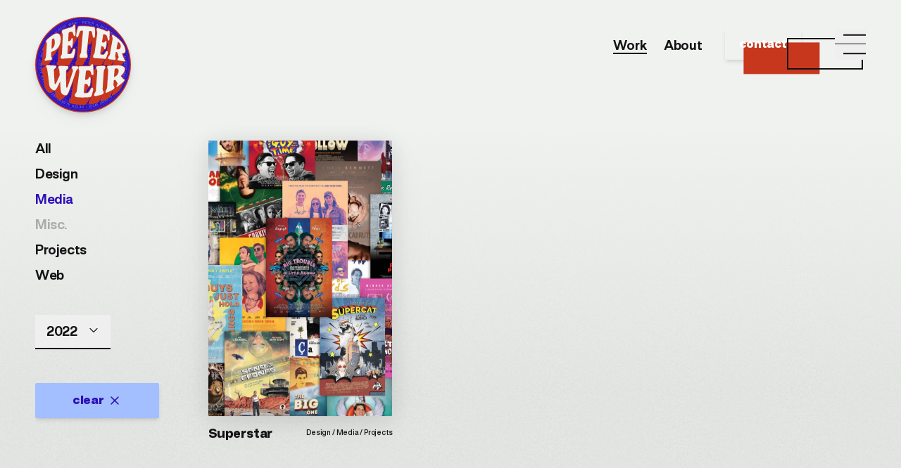

--- FILE ---
content_type: text/css; charset=utf-8
request_url: https://peteralbertweir.com/styles.3042f67cb875225af9ac.css
body_size: -389
content:
.page-module--container--78ba1,.page-module--page--35905{padding-left:var(--padding);padding-right:var(--padding);width:100%}.page-module--page--35905{margin-top:calc(var(--padding-page-top)*-1);padding-bottom:var(--padding-page-bottom);padding-top:calc(var(--padding-page-top)*2);position:relative;z-index:1}@media (max-width:767px){.page-module--page--35905{isolation:isolate}}.page-module--page--35905>:not([hidden])~:not([hidden]){margin-top:var(--spacing)}@media (min-width:768px){.page-module--page--35905>:not([hidden])~:not([hidden]){margin-top:var(--spacing)}}@media (max-width:639px){.page-module--page--35905[data-spacing="sm/max"]>:not([hidden])~:not([hidden]){margin-top:var(--spacing-half)}}@media (max-width:767px){.page-module--page--35905[data-spacing="md/max"]>:not([hidden])~:not([hidden]){margin-top:var(--spacing-half)}}.page-module--page--35905 .page-module--page-inner--e03f9{margin-top:0!important}.page-module--page--35905 .page-module--page-inner--e03f9>:not([hidden])~:not([hidden]){margin-top:var(--spacing-half)}@media (min-width:768px){.page-module--page--35905 .page-module--page-inner--e03f9>:not([hidden])~:not([hidden]){margin-top:var(--spacing)}}.page-module--page--35905 .page-module--container--78ba1{padding-left:0;padding-right:0}.page-module--page--35905 .page-module--page-offset--befda{margin-left:var(--offset);margin-right:var(--offset);overflow-x:hidden;position:relative;z-index:5}.page-module--page--35905 .page-module--page-offset--befda .page-module--container--78ba1{padding-left:var(--padding);padding-right:var(--padding)}.page-module--page-header--e4e33>:not([hidden])~:not([hidden]){--tw-space-y-reverse:0;margin-bottom:calc(var(--inner-half)*var(--tw-space-y-reverse));margin-top:calc(var(--inner-half)*(1 - var(--tw-space-y-reverse)))}.page-module--page-header--e4e33 [data-content=preheader]+h1{margin-top:var(--inner-75)!important}.page-module--page-header--e4e33 h1{line-height:1;margin-bottom:0}.page-module--page-header--e4e33 h1+[data-content=postheader]{margin-top:var(--inner-25)!important}.page-module--page-header--e4e33[data-size=md] h1,.page-module--page-header--e4e33[data-size=medium] h1{font-size:calc(var(--h1)*.8)}.page-module--page-header--e4e33[data-size=h2] h1{font-size:var(--h2)}.page-module--page-header--e4e33[data-size=h3] h1{font-size:var(--h3)}.page-module--page-header--e4e33[data-size=sm] h1,.page-module--page-header--e4e33[data-size=small] h1{font-size:calc(var(--h1)*.7)}@media (min-width:768px){.page-module--page-header--e4e33[data-size$=xl] h1{font-size:calc(var(--h1)*1.25)}.page-module--page-header--e4e33[data-size$=xl] h1+[data-content=postheader]{margin-top:-1rem!important}}@media (min-width:1024px){.page-module--page-header--e4e33[data-size="2xl"] h1,.page-module--page-header--e4e33[data-size="3xl"] h1,.page-module--page-header--e4e33[data-size="4xl"] h1{font-size:calc(var(--h1)*1.5)}}@media (min-width:1280px){.page-module--page-header--e4e33[data-size="3xl"] h1,.page-module--page-header--e4e33[data-size="4xl"] h1{font-size:calc(var(--h1)*2)}.page-module--page-header--e4e33[data-size="4xl"] h1{font-size:calc(var(--h1)*2.75)}}.page-module--container--78ba1{margin-left:auto;margin-right:auto;max-width:var(--container-full)}.page-module--container--78ba1 .page-module--container--78ba1{padding-left:0;padding-right:0}.page-module--container--78ba1[data-size=xs]{max-width:var(--container-xs)}.page-module--container--78ba1[data-size=sm]{max-width:var(--container-sm)}.page-module--container--78ba1[data-size=md]{max-width:var(--container-md)}.page-module--container--78ba1[data-size=lg]{max-width:var(--container-lg)}.menu-module--menu-toggle--4db73{--menu-offset:0.3;--menu-closed-shrink:0.725;align-items:center;display:flex;height:var(--menu-toggle-width);justify-content:center;position:relative;transition-duration:.3s;transition-property:all;transition-timing-function:cubic-bezier(.4,0,.2,1);width:var(--menu-toggle-width)}.menu-module--menu-toggle--4db73>span{background-color:currentColor;display:block;height:var(--border-width);inset:0;margin:auto;position:absolute;transition-delay:225ms;transition-duration:.45s;transition-property:all;transition-timing-function:cubic-bezier(.4,0,.2,1);width:100%}.menu-module--menu-toggle--4db73>span:first-child{transform:scaleX(var(--menu-closed-shrink)) translateY(calc(var(--menu-offset)*var(--menu-toggle-width)*-1));transform-origin:right}.menu-module--menu-toggle--4db73>span:last-child{transform:scaleX(var(--menu-closed-shrink)) translateY(calc(var(--menu-offset)*var(--menu-toggle-width)));transform-origin:right}.menu-module--menu-toggle--4db73.menu-module--menu-open--cd756{z-index:9500}.menu-module--menu-toggle--4db73.menu-module--menu-open--cd756>span{background-color:var(--text);transform:translateY(0) rotate(135deg);transform-origin:center;transition-delay:0ms}.menu-module--menu-toggle--4db73.menu-module--menu-open--cd756>span:last-child{transform:translateY(0) rotate(225deg);transition-delay:0ms}.menu-module--menu-toggle--4db73.menu-module--menu-open--cd756>span:nth-child(2){transform:translateY(0) rotate(315deg);transition-delay:.1s}.menu-module--menu-toggle--4db73.menu-module--menu-open--cd756>span:first-child{opacity:0}.menu-module--mobile-menu--621de .menu-module--menu-link--d4f38{position:relative}@media (min-width:1024px){.menu-module--mobile-menu--621de .menu-module--menu-link--d4f38{line-height:1.1}}.menu-module--mobile-menu--621de .menu-module--menu-link--d4f38:after{background-color:currentColor;content:"";display:block;height:var(--border-width);inset:0;position:absolute;top:auto;transform:scaleX(0);transform-origin:left;transition-duration:.3s;transition-property:all;transition-timing-function:cubic-bezier(.4,0,.2,1);width:100%}@media (min-width:1280px){.menu-module--mobile-menu--621de .menu-module--menu-link--d4f38:after{bottom:-.25rem;height:calc(var(--border-width)*2)}}.menu-module--mobile-menu--621de .menu-module--menu-link--d4f38:hover:after{transform:scaleX(1)}.button-module--button--fcd1d{--padding-x:var(--button-padding-x);--padding-y:var(--button-padding-y);--tw-shadow:0 4px 6px -1px rgba(0,0,0,.1),0 2px 4px -2px rgba(0,0,0,.1);--tw-shadow-colored:0 4px 6px -1px var(--tw-shadow-color),0 2px 4px -2px var(--tw-shadow-color);background-color:var(--color-primary);border-color:var(--color-primary);border-radius:var(--button-radius);border-width:var(--border-width);box-shadow:var(--tw-ring-offset-shadow,0 0 #0000),var(--tw-ring-shadow,0 0 #0000),var(--tw-shadow);color:var(--color-light);font-family:var(--font-secondary);font-size:var(--text-md);font-weight:900;letter-spacing:-.025rem;padding:var(--padding-y) var(--padding-x);text-transform:lowercase;-webkit-user-select:none;user-select:none}.button-module--button--fcd1d[data-variation=gradient]{--padding-x:calc(var(--button-padding-x) + var(--border-width));--padding-y:calc(var(--button-padding-y) + var(--border-width))}.button-module--button--fcd1d:active,.button-module--button--fcd1d:hover{--tw-shadow:0 10px 15px -3px rgba(0,0,0,.1),0 4px 6px -4px rgba(0,0,0,.1);--tw-shadow-colored:0 10px 15px -3px var(--tw-shadow-color),0 4px 6px -4px var(--tw-shadow-color);background-color:var(--color-primary-alternate);border-color:var(--color-primary-alternate);box-shadow:var(--tw-ring-offset-shadow,0 0 #0000),var(--tw-ring-shadow,0 0 #0000),var(--tw-shadow)}.button-module--button--fcd1d:focus,.button-module--button--fcd1d:focus-visible,.button-module--button--fcd1d:focus-within{outline:none!important}.button-module--button--fcd1d[data-variation=secondary]{background-color:var(--color-secondary);border-color:var(--color-secondary)}.button-module--button--fcd1d[data-variation=secondary]:active,.button-module--button--fcd1d[data-variation=secondary]:hover{--tw-shadow:0 10px 15px -3px rgba(0,0,0,.1),0 4px 6px -4px rgba(0,0,0,.1);--tw-shadow-colored:0 10px 15px -3px var(--tw-shadow-color),0 4px 6px -4px var(--tw-shadow-color);background-color:var(--color-secondary-alternate);border-color:var(--color-secondary-alternate);box-shadow:var(--tw-ring-offset-shadow,0 0 #0000),var(--tw-ring-shadow,0 0 #0000),var(--tw-shadow)}.button-module--button--fcd1d[data-variation=secondary]:focus,.button-module--button--fcd1d[data-variation=secondary]:focus-visible,.button-module--button--fcd1d[data-variation=secondary]:focus-within{outline:none!important}.button-module--button--fcd1d[data-variation=primary-lighter]{background-color:var(--color-primary-lighter);border-color:var(--color-primary-lighter);color:var(--color-primary)}.button-module--button--fcd1d[data-variation=primary-lighter]:active,.button-module--button--fcd1d[data-variation=primary-lighter]:hover{--tw-shadow:0 10px 15px -3px rgba(0,0,0,.1),0 4px 6px -4px rgba(0,0,0,.1);--tw-shadow-colored:0 10px 15px -3px var(--tw-shadow-color),0 4px 6px -4px var(--tw-shadow-color);background-color:var(--color-primary-lighter);border-color:var(--color-primary-lighter);box-shadow:var(--tw-ring-offset-shadow,0 0 #0000),var(--tw-ring-shadow,0 0 #0000),var(--tw-shadow);color:var(--color-primary);filter:brightness(105%)}.button-module--button--fcd1d[data-variation=primary-lighter]:focus,.button-module--button--fcd1d[data-variation=primary-lighter]:focus-visible,.button-module--button--fcd1d[data-variation=primary-lighter]:focus-within{outline:none!important}.button-module--button--fcd1d[data-variation=background-alternate],.button-module--button--fcd1d[data-variation=bg-alternate],.button-module--button--fcd1d[data-variation=subtle]{background-color:var(--background-alternate);border-color:var(--border-color);color:currentColor}.button-module--button--fcd1d[data-variation=background-alternate]:active,.button-module--button--fcd1d[data-variation=background-alternate]:hover,.button-module--button--fcd1d[data-variation=bg-alternate]:active,.button-module--button--fcd1d[data-variation=bg-alternate]:hover,.button-module--button--fcd1d[data-variation=subtle]:active,.button-module--button--fcd1d[data-variation=subtle]:hover{--tw-shadow:0 10px 15px -3px rgba(0,0,0,.1),0 4px 6px -4px rgba(0,0,0,.1);--tw-shadow-colored:0 10px 15px -3px var(--tw-shadow-color),0 4px 6px -4px var(--tw-shadow-color);background-color:var(--background-alternate);border-color:var(--border-color);box-shadow:var(--tw-ring-offset-shadow,0 0 #0000),var(--tw-ring-shadow,0 0 #0000),var(--tw-shadow);color:currentColor;filter:brightness(105%)}.button-module--button--fcd1d[data-variation=background-alternate]:focus,.button-module--button--fcd1d[data-variation=background-alternate]:focus-visible,.button-module--button--fcd1d[data-variation=background-alternate]:focus-within,.button-module--button--fcd1d[data-variation=bg-alternate]:focus,.button-module--button--fcd1d[data-variation=bg-alternate]:focus-visible,.button-module--button--fcd1d[data-variation=bg-alternate]:focus-within,.button-module--button--fcd1d[data-variation=subtle]:focus,.button-module--button--fcd1d[data-variation=subtle]:focus-visible,.button-module--button--fcd1d[data-variation=subtle]:focus-within{outline:none!important}.button-module--button--fcd1d[data-variation=gradient]{background:linear-gradient(25deg,var(--color-primary),var(--color-secondary));border-color:transparent;border-width:0;color:var(--color-light)}.button-module--button--fcd1d[data-variation=gradient]:active,.button-module--button--fcd1d[data-variation=gradient]:hover{--tw-shadow:0 10px 15px -3px rgba(0,0,0,.1),0 4px 6px -4px rgba(0,0,0,.1);--tw-shadow-colored:0 10px 15px -3px var(--tw-shadow-color),0 4px 6px -4px var(--tw-shadow-color);background:linear-gradient(25deg,var(--color-primary),var(--color-secondary));border-color:transparent;box-shadow:var(--tw-ring-offset-shadow,0 0 #0000),var(--tw-ring-shadow,0 0 #0000),var(--tw-shadow);color:var(--color-light);filter:brightness(115%)}.button-module--button--fcd1d[data-variation=gradient]:focus,.button-module--button--fcd1d[data-variation=gradient]:focus-visible,.button-module--button--fcd1d[data-variation=gradient]:focus-within{outline:none!important}.button-module--button--fcd1d[data-size=sm],.button-module--button--fcd1d[data-size=small]{font-size:calc(var(--text-md)*.775);padding:calc(var(--padding-y)*.75) calc(var(--padding-x)*.75)}.button-module--button--fcd1d[data-shape=pill]{border-radius:9999px}.button-module--button--fcd1d[data-shape=askew]{transform:skewY(-15deg) rotate(15deg) scaleX(.98)}.button-module--button--fcd1d[data-shape="3d"]{--bg-offset:0.4rem;background-color:transparent;background-image:none;border-color:var(--text);border-width:0;color:var(--color-light);isolation:isolate;margin-bottom:var(--bg-offset);margin-right:var(--bg-offset);position:relative}.button-module--button--fcd1d[data-shape="3d"]:after,.button-module--button--fcd1d[data-shape="3d"]:before{background-color:var(--color-primary);content:"";height:100%;inset:0;position:absolute;transform:translate(var(--bg-offset),var(--bg-offset));transition-duration:.3s;transition-property:all;transition-timing-function:cubic-bezier(.4,0,.2,1);width:100%;z-index:-2}.button-module--button--fcd1d[data-shape="3d"]:after{background-color:transparent;border:var(--border-width) solid var(--text);transform:none;z-index:-1}.button-module--button--fcd1d[data-shape="3d"]:active,.button-module--button--fcd1d[data-shape="3d"]:hover{--tw-shadow:0 10px 15px -3px rgba(0,0,0,.1),0 4px 6px -4px rgba(0,0,0,.1);--tw-shadow-colored:0 10px 15px -3px var(--tw-shadow-color),0 4px 6px -4px var(--tw-shadow-color);background-color:transparent!important;background-image:none!important;border-color:var(--text);box-shadow:var(--tw-ring-offset-shadow,0 0 #0000),var(--tw-ring-shadow,0 0 #0000),var(--tw-shadow);color:var(--color-light);filter:none}.button-module--button--fcd1d[data-shape="3d"]:active:before,.button-module--button--fcd1d[data-shape="3d"]:hover:before{height:100%;transform:translate(0) scaleY(.99);width:100%}.button-module--button--fcd1d[data-shape="3d"]:focus,.button-module--button--fcd1d[data-shape="3d"]:focus-visible,.button-module--button--fcd1d[data-shape="3d"]:focus-within{outline:none!important}.button-module--button--fcd1d[data-shape="3d"][data-variation=gradient]:active,.button-module--button--fcd1d[data-shape="3d"][data-variation=gradient]:hover,.button-module--button--fcd1d[data-shape="3d"][data-variation=primary]:active,.button-module--button--fcd1d[data-shape="3d"][data-variation=primary]:hover,.button-module--button--fcd1d[data-shape="3d"][data-variation=secondary]:active,.button-module--button--fcd1d[data-shape="3d"][data-variation=secondary]:hover{--tw-shadow:0 10px 15px -3px rgba(0,0,0,.1),0 4px 6px -4px rgba(0,0,0,.1);--tw-shadow-colored:0 10px 15px -3px var(--tw-shadow-color),0 4px 6px -4px var(--tw-shadow-color);box-shadow:var(--tw-ring-offset-shadow,0 0 #0000),var(--tw-ring-shadow,0 0 #0000),var(--tw-shadow);color:var(--color-light)}.button-module--button--fcd1d[data-shape="3d"][data-variation=gradient]:focus,.button-module--button--fcd1d[data-shape="3d"][data-variation=gradient]:focus-visible,.button-module--button--fcd1d[data-shape="3d"][data-variation=gradient]:focus-within,.button-module--button--fcd1d[data-shape="3d"][data-variation=primary]:focus,.button-module--button--fcd1d[data-shape="3d"][data-variation=primary]:focus-visible,.button-module--button--fcd1d[data-shape="3d"][data-variation=primary]:focus-within,.button-module--button--fcd1d[data-shape="3d"][data-variation=secondary]:focus,.button-module--button--fcd1d[data-shape="3d"][data-variation=secondary]:focus-visible,.button-module--button--fcd1d[data-shape="3d"][data-variation=secondary]:focus-within{outline:none!important}.button-module--button--fcd1d[data-shape="3d"][data-variation=secondary]:before{background-color:var(--color-secondary)}.button-module--button--fcd1d[data-shape="3d"][data-variation=gradient]:before{background-color:transparent;background:linear-gradient(25deg,var(--color-primary),var(--color-secondary))}.button-module--button--fcd1d[data-shape="3d"][data-variation=primary-lighter]{color:var(--color-primary)}.button-module--button--fcd1d[data-shape="3d"][data-variation=primary-lighter]:before{background-color:var(--color-primary-lighter);z-index:-1}.button-module--button--fcd1d[data-shape="3d"][data-variation=background-alternate],.button-module--button--fcd1d[data-shape="3d"][data-variation=bg-alternate],.button-module--button--fcd1d[data-shape="3d"][data-variation=subtle]{color:currentColor}.button-module--button--fcd1d[data-shape="3d"][data-variation=background-alternate]:before,.button-module--button--fcd1d[data-shape="3d"][data-variation=bg-alternate]:before,.button-module--button--fcd1d[data-shape="3d"][data-variation=subtle]:before{background-color:var(--background-alternate)}.button-module--button--fcd1d[data-shape="3d"][data-variation=background-alternate]:after,.button-module--button--fcd1d[data-shape="3d"][data-variation=bg-alternate]:after,.button-module--button--fcd1d[data-shape="3d"][data-variation=subtle]:after{border-color:var(--border-color)}.button-module--button--fcd1d[data-variation^=outline]{background-color:transparent;border-color:currentColor;border-width:var(--border-width)!important;margin-bottom:unset;margin-right:unset}.button-module--button--fcd1d[data-variation^=outline]:after,.button-module--button--fcd1d[data-variation^=outline]:before{display:none!important}.button-module--button--fcd1d[data-variation=outline]{color:var(--text)!important}.button-module--button--fcd1d[data-variation=outline]:active,.button-module--button--fcd1d[data-variation=outline]:hover{--tw-shadow:0 10px 15px -3px rgba(0,0,0,.1),0 4px 6px -4px rgba(0,0,0,.1);--tw-shadow-colored:0 10px 15px -3px var(--tw-shadow-color),0 4px 6px -4px var(--tw-shadow-color);background-color:var(--text)!important;border-color:var(--text);box-shadow:var(--tw-ring-offset-shadow,0 0 #0000),var(--tw-ring-shadow,0 0 #0000),var(--tw-shadow);color:var(--text-contrast)!important}.button-module--button--fcd1d[data-variation=outline]:focus,.button-module--button--fcd1d[data-variation=outline]:focus-visible,.button-module--button--fcd1d[data-variation=outline]:focus-within{outline:none!important}.button-module--button--fcd1d[data-variation=outline-primary]{color:var(--color-primary)}.button-module--button--fcd1d[data-variation=outline-primary]:active,.button-module--button--fcd1d[data-variation=outline-primary]:hover{--tw-shadow:0 10px 15px -3px rgba(0,0,0,.1),0 4px 6px -4px rgba(0,0,0,.1);--tw-shadow-colored:0 10px 15px -3px var(--tw-shadow-color),0 4px 6px -4px var(--tw-shadow-color);background-color:var(--color-primary)!important;border-color:var(--color-primary);box-shadow:var(--tw-ring-offset-shadow,0 0 #0000),var(--tw-ring-shadow,0 0 #0000),var(--tw-shadow);color:var(--color-light)!important}.button-module--button--fcd1d[data-variation=outline-primary]:focus,.button-module--button--fcd1d[data-variation=outline-primary]:focus-visible,.button-module--button--fcd1d[data-variation=outline-primary]:focus-within{outline:none!important}.button-module--button--fcd1d[data-variation=outline-secondary]{color:var(--color-secondary)}.button-module--button--fcd1d[data-variation=outline-secondary]:active,.button-module--button--fcd1d[data-variation=outline-secondary]:hover{--tw-shadow:0 10px 15px -3px rgba(0,0,0,.1),0 4px 6px -4px rgba(0,0,0,.1);--tw-shadow-colored:0 10px 15px -3px var(--tw-shadow-color),0 4px 6px -4px var(--tw-shadow-color);background-color:var(--color-secondary)!important;border-color:var(--color-secondary);box-shadow:var(--tw-ring-offset-shadow,0 0 #0000),var(--tw-ring-shadow,0 0 #0000),var(--tw-shadow);color:var(--color-light)!important}.button-module--button--fcd1d[data-variation=outline-secondary]:focus,.button-module--button--fcd1d[data-variation=outline-secondary]:focus-visible,.button-module--button--fcd1d[data-variation=outline-secondary]:focus-within{outline:none!important}.button-module--button--fcd1d:has(svg),.button-module--button--fcd1d[data-icon=true]{align-items:center;display:inline-flex;justify-content:center}.button-module--button--fcd1d:has(svg) svg,.button-module--button--fcd1d[data-icon=true] svg{stroke-width:3;height:1.1em;margin-left:.425em;width:1.1em}.button-module--button--fcd1d:has(svg)[data-shape="3d"] svg,.button-module--button--fcd1d[data-icon=true][data-shape="3d"] svg{margin-right:-.175em}.button-module--group--2f041{align-items:center;display:flex;flex-wrap:wrap;gap:var(--gap-75);justify-content:flex-start;margin-top:var(--gap)}@media (min-width:1280px){.button-module--group--2f041{gap:calc(var(--gap-2x)*.5)}.button-module--group--2f041[data-group-variation=rotated]{gap:calc(var(--gap-2x)*.75)}@media (min-width:768px){.button-module--group--2f041[data-group-variation=rotated]>.button-module--button--fcd1d{--tw-rotate:-6deg;transform:translate(var(--tw-translate-x),var(--tw-translate-y)) rotate(var(--tw-rotate)) skewX(var(--tw-skew-x)) skewY(var(--tw-skew-y)) scaleX(var(--tw-scale-x)) scaleY(var(--tw-scale-y))}}@media (min-width:1024px){.button-module--group--2f041[data-group-variation=rotated]>.button-module--button--fcd1d{--tw-rotate:-12deg;transform:translate(var(--tw-translate-x),var(--tw-translate-y)) rotate(var(--tw-rotate)) skewX(var(--tw-skew-x)) skewY(var(--tw-skew-y)) scaleX(var(--tw-scale-x)) scaleY(var(--tw-scale-y))}}}@supports not ((display:flex) and (gap:10px)){.button-module--group--2f041{gap:0;margin-top:calc(var(--gap)*.25)}.button-module--group--2f041>*{margin-top:var(--gap-75)}.button-module--group--2f041>*+*{margin-left:var(--gap-75)}.button-module--group--2f041[data-group-variation=rotated]{gap:0}@media (min-width:768px){.button-module--group--2f041[data-group-variation=rotated]>*{margin-top:var(--gap)}.button-module--group--2f041[data-group-variation=rotated]>*+*{margin-left:var(--gap)}}}.button-module--group--2f041[data-button-align=center]{justify-content:center}.button-module--group--2f041[data-button-align=right]{justify-content:flex-end}.button-module--group--2f041[data-button-align=justify]{justify-content:space-between}.button-module--group--2f041[data-button-align=around]{justify-content:space-around}p+.button-module--group--2f041{padding-top:var(--gap)}[data-align=center] .button-module--group--2f041{justify-content:center}[data-align=right] .button-module--group--2f041{justify-content:flex-end}.button-module--theme-toggler--cbd17{--toggle-width:5rem;--toggle-height:calc(var(--toggle-width)/2);--toggle-ball:var(--toggle-height);--icon-dimensions:calc(var(--toggle-width)*0.325);--toggle-padding:0.25rem;align-items:center;background-color:transparent;border:var(--border-width) solid;border-radius:9999px;color:currentColor;display:inline-flex;height:var(--toggle-height);justify-content:space-between;padding-left:var(--toggle-padding);padding-right:var(--toggle-padding);position:relative;width:var(--toggle-width)}.button-module--theme-toggler--cbd17[data-orientation=vertical]{--toggle-width:5.5rem}.button-module--theme-toggler--cbd17 .button-module--moon--7883c,.button-module--theme-toggler--cbd17 .button-module--sun--c8057{color:currentColor;transition-delay:0s;transition-duration:.3s;transition-property:all;transition-timing-function:cubic-bezier(.4,0,.2,1);width:var(--icon-dimensions)}.button-module--theme-toggler--cbd17 .button-module--moon--7883c{transform:translateX(calc(var(--toggle-padding)*-1))}.button-module--theme-toggler--cbd17 .button-module--sun--c8057{transform:translateX(var(--toggle-padding))}.button-module--theme-toggler--cbd17:before{background-color:transparent;background-image:radial-gradient(circle at calc(var(--toggle-ball)/3) calc(var(--toggle-ball)/3),rgba(var(--mode-rgb),0),rgba(var(--mode-rgb),0),rgba(var(--mode-rgb),.05),rgba(var(--mode-rgb),.2),rgba(var(--mode-rgb),1));border:var(--border-width) solid;border-radius:50%;content:"";height:calc(var(--toggle-height) - var(--toggle-padding)*2);inset:0;margin:auto;position:absolute;transition-duration:.3s;transition-property:all;transition-timing-function:cubic-bezier(.4,0,.2,1);width:calc(var(--toggle-height) - var(--toggle-padding)*2)}.button-module--theme-toggler--cbd17[data-orientation=vertical]{flex-direction:column;height:var(--toggle-width);padding-bottom:var(--toggle-padding);padding-left:0;padding-right:0;padding-top:var(--toggle-padding);width:var(--toggle-height)}.button-module--theme-toggler--cbd17[data-orientation=vertical] .button-module--moon--7883c{order:1;transform:translateY(calc(var(--toggle-padding)*1))}.button-module--theme-toggler--cbd17[data-orientation=vertical] .button-module--sun--c8057{order:2;transform:translateY(calc(var(--toggle-padding)*-1))}[data-theme=dark] .button-module--theme-toggler--cbd17:before{transform:translateX(calc(-50% - var(--toggle-padding)))}[data-theme=dark] .button-module--theme-toggler--cbd17 .button-module--sun--c8057{opacity:0}[data-theme=dark] .button-module--theme-toggler--cbd17[data-orientation=vertical]:before{transform:translateY(calc(50% + var(--toggle-padding)))}[data-theme=light] .button-module--theme-toggler--cbd17:before{transform:translateX(calc(50% + var(--toggle-padding)))}[data-theme=light] .button-module--theme-toggler--cbd17 .button-module--moon--7883c{opacity:0}[data-theme=light] .button-module--theme-toggler--cbd17[data-orientation=vertical]:before{transform:translateY(calc(-50% - var(--toggle-padding)))}.button-module--overlay-close--31994{align-items:center;cursor:pointer;display:inline-flex;height:calc(var(--menu-toggle-width)*.75);inset:auto;justify-content:center;position:fixed;right:var(--gap);top:var(--gap);transition-duration:.3s;transition-property:all;transition-timing-function:cubic-bezier(.4,0,.2,1);width:calc(var(--menu-toggle-width)*.75)}@media (min-width:768px){.button-module--overlay-close--31994{height:var(--menu-toggle-width);right:var(--gap);top:var(--gap);width:var(--menu-toggle-width)}}.button-module--overlay-close--31994:hover{opacity:.8}.button-module--overlay-close--31994:after,.button-module--overlay-close--31994:before{background-color:var(--color-light);content:"";display:block;height:var(--border-width);inset:0;margin:auto;position:absolute;width:100%}.button-module--overlay-close--31994:before{transform:rotate(45deg)}.button-module--overlay-close--31994:after{transform:rotate(135deg)}.button-module--overlay-close--31994[data-variation=text]:after,.button-module--overlay-close--31994[data-variation=text]:before{background-color:var(--text)}.button-module--scroll-top--1f93b{--button-color:var(--color-accent);--button-text-color:var(--text-contrast);align-items:center;animation:button-module--textSpin--e5291 20s linear 0s infinite reverse;animation-play-state:paused;-webkit-appearance:none;appearance:none;background-color:transparent;border:var(--border-width) solid var(--button-color);border-radius:9999px;color:var(--button-color);display:inline-flex;height:5rem;justify-content:center;outline:none;transition-duration:.3s;transition-property:all;transition-timing-function:cubic-bezier(.4,0,.2,1);width:5rem}@media (min-width:768px){.button-module--scroll-top--1f93b{height:7rem;width:7rem}}@media (min-width:1024px){.button-module--scroll-top--1f93b{height:5.5rem;width:5.5rem}}@media (min-width:1280px){.button-module--scroll-top--1f93b{height:6rem;width:6rem}}.button-module--scroll-top--1f93b .button-module--scroll-top-text--f905d{animation:button-module--textSpin--e5291 10s linear 0s infinite normal;display:block;height:100%;transition-duration:.3s;transition-property:all;transition-timing-function:cubic-bezier(.4,0,.2,1);width:100%}.button-module--scroll-top--1f93b:hover{animation-play-state:running}.button-module--scroll-top--1f93b svg{height:60%;width:60%}.button-module--scroll-top--1f93b:after{background-color:var(--button-color);background-color:transparent;background-image:radial-gradient(var(--background) 9%,transparent 9%),radial-gradient(var(--background) 9%,transparent 9%);background-image:radial-gradient(var(--button-color) 9%,transparent 9%),radial-gradient(var(--button-color) 9%,transparent 9%);background-position:0 0,5px 5px;background-position:0 0,4px 4px;background-size:10px 10px;background-size:8px 8px;border:calc(var(--border-width)*2.5) double var(--button-color);border-radius:50%;bottom:0;content:"";display:block;height:66%;left:0;margin:auto;position:absolute;right:0;top:0;transition-duration:.3s;transition-property:all;transition-timing-function:cubic-bezier(.4,0,.2,1);width:66%}.button-module--scroll-top--1f93b:hover:after{background-image:radial-gradient(currentColor 9%,transparent 0),radial-gradient(currentColor 9%,transparent 0);border-color:currentColor}@keyframes button-module--textSpin--e5291{0%{transform:rotate(0deg) scale(.9)}to{transform:rotate(1turn) scale(.9)}}.peterlink-module--peter-link--5844f{position:relative}.peterlink-module--peter-link--5844f:after{background-color:currentColor;content:"";inset:0;bottom:-.125rem;display:block;height:var(--border-width);opacity:0;position:absolute;top:auto;transform:scaleX(0);transform-origin:left;transition-duration:.3s;transition-property:all;transition-timing-function:cubic-bezier(.4,0,.2,1);width:100%}.peterlink-module--peter-link--5844f:hover:after{opacity:1;transform:scaleX(1)}.peterlink-module--peter-link--5844f[data-variation=menu]:after{bottom:-.25rem;transform-origin:center}.peterlink-module--active--17715{color:var(--color-accent);font-weight:700;pointer-events:none}.peterlink-module--active--17715:after{display:none!important}.peterlink-module--link-disabled--6443b{opacity:var(--fainter);pointer-events:none}.header-module--header--a0daf{z-index:var(--z-header)}.header-module--header--a0daf .header-module--inline-menu--c0594,.header-module--header--a0daf .header-module--logo-wrapper--b1489{transition:all .3s ease-in-out;transition-delay:.25s}.header-module--header--a0daf.header-module--header-in-menu--d9a74{background-color:transparent;z-index:99999}.header-module--header--a0daf.header-module--header-in-menu--d9a74 .header-module--inline-menu--c0594,.header-module--header--a0daf.header-module--header-in-menu--d9a74 .header-module--logo-wrapper--b1489{opacity:0;transition-delay:0ms}
/*
! tailwindcss v3.4.4 | MIT License | https://tailwindcss.com
*/*,:after,:before{border-color:var(--border-color);border-style:solid;border-width:0;box-sizing:border-box}:after,:before{--tw-content:""}:host,html{-webkit-text-size-adjust:100%;font-feature-settings:normal;-webkit-tap-highlight-color:transparent;font-family:var(--font-sans);font-variation-settings:normal;line-height:1.5;tab-size:4}body{line-height:inherit}hr{border-top-width:1px;color:inherit;height:0}abbr:where([title]){-webkit-text-decoration:underline dotted;text-decoration:underline dotted}h1,h2,h3,h4,h5,h6{font-size:inherit;font-weight:inherit}a{color:inherit;text-decoration:inherit}b,strong{font-weight:bolder}code,kbd,pre,samp{font-feature-settings:normal;font-family:var(--font-mono);font-size:1em;font-variation-settings:normal}small{font-size:80%}sub,sup{font-size:75%;line-height:0;position:relative;vertical-align:baseline}sub{bottom:-.25em}sup{top:-.5em}table{border-collapse:collapse;border-color:inherit;text-indent:0}button,input,optgroup,select,textarea{font-feature-settings:inherit;color:inherit;font-family:inherit;font-size:100%;font-variation-settings:inherit;font-weight:inherit;letter-spacing:inherit;line-height:inherit;margin:0;padding:0}button,select{text-transform:none}button,input:where([type=button]),input:where([type=reset]),input:where([type=submit]){-webkit-appearance:button;background-color:transparent;background-image:none}:-moz-focusring{outline:auto}:-moz-ui-invalid{box-shadow:none}progress{vertical-align:baseline}::-webkit-inner-spin-button,::-webkit-outer-spin-button{height:auto}[type=search]{-webkit-appearance:textfield;outline-offset:-2px}::-webkit-search-decoration{-webkit-appearance:none}::-webkit-file-upload-button{-webkit-appearance:button;font:inherit}summary{display:list-item}blockquote,dd,dl,figure,h1,h2,h3,h4,h5,h6,hr,p,pre{margin:0}fieldset{margin:0}fieldset,legend{padding:0}menu,ol,ul{list-style:none;margin:0;padding:0}dialog{padding:0}textarea{resize:vertical}input::placeholder,textarea::placeholder{color:#9ca3af;opacity:1}[role=button],button{cursor:pointer}:disabled{cursor:default}audio,canvas,embed,iframe,img,object,svg,video{display:block;vertical-align:middle}img,video{height:auto;max-width:100%}[hidden]{display:none}*,:after,:before{--tw-border-spacing-x:0;--tw-border-spacing-y:0;--tw-translate-x:0;--tw-translate-y:0;--tw-rotate:0;--tw-skew-x:0;--tw-skew-y:0;--tw-scale-x:1;--tw-scale-y:1;--tw-pan-x: ;--tw-pan-y: ;--tw-pinch-zoom: ;--tw-scroll-snap-strictness:proximity;--tw-gradient-from-position: ;--tw-gradient-via-position: ;--tw-gradient-to-position: ;--tw-ordinal: ;--tw-slashed-zero: ;--tw-numeric-figure: ;--tw-numeric-spacing: ;--tw-numeric-fraction: ;--tw-ring-inset: ;--tw-ring-offset-width:0px;--tw-ring-offset-color:#fff;--tw-ring-color:rgba(59,130,246,.5);--tw-ring-offset-shadow:0 0 #0000;--tw-ring-shadow:0 0 #0000;--tw-shadow:0 0 #0000;--tw-shadow-colored:0 0 #0000;--tw-blur: ;--tw-brightness: ;--tw-contrast: ;--tw-grayscale: ;--tw-hue-rotate: ;--tw-invert: ;--tw-saturate: ;--tw-sepia: ;--tw-drop-shadow: ;--tw-backdrop-blur: ;--tw-backdrop-brightness: ;--tw-backdrop-contrast: ;--tw-backdrop-grayscale: ;--tw-backdrop-hue-rotate: ;--tw-backdrop-invert: ;--tw-backdrop-opacity: ;--tw-backdrop-saturate: ;--tw-backdrop-sepia: ;--tw-contain-size: ;--tw-contain-layout: ;--tw-contain-paint: ;--tw-contain-style: }::backdrop{--tw-border-spacing-x:0;--tw-border-spacing-y:0;--tw-translate-x:0;--tw-translate-y:0;--tw-rotate:0;--tw-skew-x:0;--tw-skew-y:0;--tw-scale-x:1;--tw-scale-y:1;--tw-pan-x: ;--tw-pan-y: ;--tw-pinch-zoom: ;--tw-scroll-snap-strictness:proximity;--tw-gradient-from-position: ;--tw-gradient-via-position: ;--tw-gradient-to-position: ;--tw-ordinal: ;--tw-slashed-zero: ;--tw-numeric-figure: ;--tw-numeric-spacing: ;--tw-numeric-fraction: ;--tw-ring-inset: ;--tw-ring-offset-width:0px;--tw-ring-offset-color:#fff;--tw-ring-color:rgba(59,130,246,.5);--tw-ring-offset-shadow:0 0 #0000;--tw-ring-shadow:0 0 #0000;--tw-shadow:0 0 #0000;--tw-shadow-colored:0 0 #0000;--tw-blur: ;--tw-brightness: ;--tw-contrast: ;--tw-grayscale: ;--tw-hue-rotate: ;--tw-invert: ;--tw-saturate: ;--tw-sepia: ;--tw-drop-shadow: ;--tw-backdrop-blur: ;--tw-backdrop-brightness: ;--tw-backdrop-contrast: ;--tw-backdrop-grayscale: ;--tw-backdrop-hue-rotate: ;--tw-backdrop-invert: ;--tw-backdrop-opacity: ;--tw-backdrop-saturate: ;--tw-backdrop-sepia: ;--tw-contain-size: ;--tw-contain-layout: ;--tw-contain-paint: ;--tw-contain-style: }.container{width:100%}@media (min-width:480px){.container{max-width:480px}}@media (min-width:640px){.container{max-width:640px}}@media (min-width:768px){.container{max-width:768px}}@media (min-width:1024px){.container{max-width:1024px}}@media (min-width:1280px){.container{max-width:1280px}}@media (min-width:1536px){.container{max-width:1536px}}@media (min-width:1920px){.container{max-width:1920px}}.pointer-events-none{pointer-events:none}.pointer-events-auto{pointer-events:auto}.visible{visibility:visible}.collapse{visibility:collapse}.\!fixed{position:fixed!important}.fixed{position:fixed}.\!absolute{position:absolute!important}.absolute{position:absolute}.relative{position:relative}.sticky{position:sticky}.\!inset-0{inset:0!important}.inset-0{inset:0}.bottom-0{bottom:0}.bottom-auto{bottom:auto}.bottom-padding-1\/2{bottom:var(--padding-half)}.bottom-padding-lg{bottom:var(--padding-lg)}.left-0{left:0}.left-\[3px\]{left:3px}.left-auto{left:auto}.left-gap-1\/2{left:var(--gap-half)}.left-padding-1\/2{left:var(--padding-half)}.right-0{right:0}.right-3{right:.75rem}.right-auto{right:auto}.right-gap{right:var(--gap)}.right-padding{right:var(--padding)}.top-0{top:0}.top-\[100\%\]{top:100%}.top-\[35\%\]{top:35%}.top-\[calc\(100\%\+var\(--gap\)\)\]{top:calc(100% + var(--gap))}.top-auto{top:auto}.top-gap{top:var(--gap)}.top-gap-1\/2{top:var(--gap-half)}.-z-0{z-index:0}.-z-10{z-index:-10}.-z-50{z-index:-50}.-z-\[10\]{z-index:-10}.z-0{z-index:0}.z-10{z-index:10}.z-20{z-index:20}.z-50,.z-\[50\]{z-index:50}.z-\[5\]{z-index:5}.z-\[9000\]{z-index:9000}.z-\[99999\]{z-index:99999}.z-\[9999\]{z-index:9999}.-order-1{order:-1}.order-last{order:9999}.col-span-2{grid-column:span 2/span 2}.col-span-5{grid-column:span 5/span 5}.col-span-full{grid-column:1/-1}.\!m-auto{margin:auto!important}.m-auto{margin:auto}.\!my-auto{margin-bottom:auto!important;margin-top:auto!important}.-mx-padding{margin-left:calc(var(--padding)*-1);margin-right:calc(var(--padding)*-1)}.mx-auto{margin-left:auto;margin-right:auto}.my-auto{margin-bottom:auto;margin-top:auto}.my-text-margin{margin-bottom:var(--p-margin);margin-top:var(--p-margin)}.\!-mb-padding-page-bottom{margin-bottom:calc(var(--padding-page-bottom)*-1)!important}.\!-mt-0{margin-top:0!important}.\!mb-0{margin-bottom:0!important}.\!mb-spacing{margin-bottom:var(--spacing)!important}.\!mt-0{margin-top:0!important}.\!mt-gap{margin-top:var(--gap)!important}.\!mt-gap-1\/2{margin-top:var(--gap-half)!important}.\!mt-gap-3\/4{margin-top:var(--gap-75)!important}.\!mt-inner-3\/4{margin-top:var(--inner-75)!important}.\!mt-spacing-1\/2{margin-top:var(--spacing-half)!important}.\!mt-spacing-1\/4{margin-top:var(--spacing-25)!important}.\!mt-spacing-3\/4{margin-top:var(--spacing-75)!important}.-mb-1{margin-bottom:-.25rem}.-mb-1\.5{margin-bottom:-.375rem}.-mb-gap-3\/4{margin-bottom:calc(var(--gap-75)*-1)}.-mb-spacing{margin-bottom:calc(var(--spacing)*-1)}.-mt-\[3\.55rem\]{margin-top:-3.55rem}.mb-0{margin-bottom:0}.mb-1{margin-bottom:.25rem}.mb-1\.5{margin-bottom:.375rem}.mb-gap{margin-bottom:var(--gap)}.mb-gap-1\/2{margin-bottom:var(--gap-half)}.mb-gap-2\/3{margin-bottom:var(--gap-66)}.mb-gap-2x{margin-bottom:var(--gap-2x)}.mb-padding{margin-bottom:var(--padding)}.mb-spacing{margin-bottom:var(--spacing)}.mt-5{margin-top:1.25rem}.mt-\[var\(--p-margin\)\]{margin-top:var(--p-margin)}.mt-gap-1\/2{margin-top:var(--gap-half)}.line-clamp-1{-webkit-box-orient:vertical;-webkit-line-clamp:1;display:-webkit-box;overflow:hidden}.\!block{display:block!important}.block{display:block}.inline-block{display:inline-block}.inline{display:inline}.flex{display:flex}.inline-flex{display:inline-flex}.table-caption{display:table-caption}.grid{display:grid}.\!hidden{display:none!important}.hidden{display:none}.aspect-square{aspect-ratio:1/1}.\!h-16{height:4rem!important}.\!h-\[4\.5rem\]{height:4.5rem!important}.\!h-full{height:100%!important}.h-0{height:0}.h-11{height:2.75rem}.h-14{height:3.5rem}.h-32{height:8rem}.h-7{height:1.75rem}.h-8{height:2rem}.h-\[100vh\]{height:100vh}.h-\[20rem\]{height:20rem}.h-\[2rem\]{height:2rem}.h-\[500px\]{height:500px}.h-full{height:100%}.h-screen{height:100vh}.\!max-h-\[90vh\]{max-height:90vh!important}.max-h-\[12\.5rem\]{max-height:12.5rem}.max-h-full{max-height:100%}.min-h-\[100dvh\]{min-height:100dvh}.min-h-\[10rem\]{min-height:10rem}.\!w-16{width:4rem!important}.\!w-\[4\.5rem\]{width:4.5rem!important}.\!w-full{width:100%!important}.w-16{width:4rem}.w-4{width:1rem}.w-5{width:1.25rem}.w-52{width:13rem}.w-6{width:1.5rem}.w-8{width:2rem}.w-\[0\.975rem\]{width:.975rem}.w-\[100vw\]{width:100vw}.w-\[33\.33333\%\]{width:33.33333%}.w-\[75\%\]{width:75%}.w-full{width:100%}.w-screen{width:100vw}.max-w-\[10rem\]{max-width:10rem}.max-w-\[12\.5rem\]{max-width:12.5rem}.max-w-\[13rem\]{max-width:13rem}.max-w-\[15rem\]{max-width:15rem}.max-w-\[5\.5rem\]{max-width:5.5rem}.max-w-\[6\.75rem\]{max-width:6.75rem}.max-w-\[8\.5rem\]{max-width:8.5rem}.max-w-\[80vw\]{max-width:80vw}.max-w-\[9\.25rem\]{max-width:9.25rem}.max-w-\[90\%\]{max-width:90%}.max-w-container-lg{max-width:var(--container-lg)}.max-w-container-md{max-width:var(--container-md)}.max-w-container-sm{max-width:var(--container-sm)}.max-w-full{max-width:100%}.max-w-sidebar{max-width:var(--sidebar-max-width)}.flex-1{flex:1 1}.origin-left{transform-origin:left}.origin-top{transform-origin:top}.-translate-x-10{--tw-translate-x:-2.5rem}.-translate-x-10,.-translate-x-20{transform:translate(var(--tw-translate-x),var(--tw-translate-y)) rotate(var(--tw-rotate)) skewX(var(--tw-skew-x)) skewY(var(--tw-skew-y)) scaleX(var(--tw-scale-x)) scaleY(var(--tw-scale-y))}.-translate-x-20{--tw-translate-x:-5rem}.-translate-x-\[1\.5rem\]{--tw-translate-x:-1.5rem}.-translate-x-\[1\.5rem\],.-translate-x-\[var\(--sidebar-max-width\)\]{transform:translate(var(--tw-translate-x),var(--tw-translate-y)) rotate(var(--tw-rotate)) skewX(var(--tw-skew-x)) skewY(var(--tw-skew-y)) scaleX(var(--tw-scale-x)) scaleY(var(--tw-scale-y))}.-translate-x-\[var\(--sidebar-max-width\)\]{--tw-translate-x:calc(var(--sidebar-max-width)*-1)}.-translate-y-\[1\.5rem\]{--tw-translate-y:-1.5rem}.-translate-y-\[1\.5rem\],.-translate-y-\[25\%\]{transform:translate(var(--tw-translate-x),var(--tw-translate-y)) rotate(var(--tw-rotate)) skewX(var(--tw-skew-x)) skewY(var(--tw-skew-y)) scaleX(var(--tw-scale-x)) scaleY(var(--tw-scale-y))}.-translate-y-\[25\%\]{--tw-translate-y:-25%}.translate-x-0{--tw-translate-x:0px}.translate-x-0,.translate-x-\[1\.5rem\]{transform:translate(var(--tw-translate-x),var(--tw-translate-y)) rotate(var(--tw-rotate)) skewX(var(--tw-skew-x)) skewY(var(--tw-skew-y)) scaleX(var(--tw-scale-x)) scaleY(var(--tw-scale-y))}.translate-x-\[1\.5rem\]{--tw-translate-x:1.5rem}.translate-y-0{--tw-translate-y:0px}.translate-y-0,.translate-y-1\/2{transform:translate(var(--tw-translate-x),var(--tw-translate-y)) rotate(var(--tw-rotate)) skewX(var(--tw-skew-x)) skewY(var(--tw-skew-y)) scaleX(var(--tw-scale-x)) scaleY(var(--tw-scale-y))}.translate-y-1\/2{--tw-translate-y:50%}.translate-y-5{--tw-translate-y:1.25rem}.translate-y-5,.translate-y-\[0\.15rem\]{transform:translate(var(--tw-translate-x),var(--tw-translate-y)) rotate(var(--tw-rotate)) skewX(var(--tw-skew-x)) skewY(var(--tw-skew-y)) scaleX(var(--tw-scale-x)) scaleY(var(--tw-scale-y))}.translate-y-\[0\.15rem\]{--tw-translate-y:0.15rem}.translate-y-\[0\.675rem\]{--tw-translate-y:0.675rem}.translate-y-\[0\.675rem\],.translate-y-\[1\.5rem\]{transform:translate(var(--tw-translate-x),var(--tw-translate-y)) rotate(var(--tw-rotate)) skewX(var(--tw-skew-x)) skewY(var(--tw-skew-y)) scaleX(var(--tw-scale-x)) scaleY(var(--tw-scale-y))}.translate-y-\[1\.5rem\]{--tw-translate-y:1.5rem}.-rotate-180{--tw-rotate:-180deg}.-rotate-180,.rotate-0{transform:translate(var(--tw-translate-x),var(--tw-translate-y)) rotate(var(--tw-rotate)) skewX(var(--tw-skew-x)) skewY(var(--tw-skew-y)) scaleX(var(--tw-scale-x)) scaleY(var(--tw-scale-y))}.rotate-0{--tw-rotate:0deg}.rotate-\[135deg\]{--tw-rotate:135deg}.rotate-\[135deg\],.scale-100{transform:translate(var(--tw-translate-x),var(--tw-translate-y)) rotate(var(--tw-rotate)) skewX(var(--tw-skew-x)) skewY(var(--tw-skew-y)) scaleX(var(--tw-scale-x)) scaleY(var(--tw-scale-y))}.scale-100{--tw-scale-x:1;--tw-scale-y:1}.scale-105{--tw-scale-x:1.05;--tw-scale-y:1.05}.scale-105,.scale-90{transform:translate(var(--tw-translate-x),var(--tw-translate-y)) rotate(var(--tw-rotate)) skewX(var(--tw-skew-x)) skewY(var(--tw-skew-y)) scaleX(var(--tw-scale-x)) scaleY(var(--tw-scale-y))}.scale-90{--tw-scale-x:.9;--tw-scale-y:.9}.scale-95{--tw-scale-x:.95;--tw-scale-y:.95}.scale-95,.scale-\[0\.85\]{transform:translate(var(--tw-translate-x),var(--tw-translate-y)) rotate(var(--tw-rotate)) skewX(var(--tw-skew-x)) skewY(var(--tw-skew-y)) scaleX(var(--tw-scale-x)) scaleY(var(--tw-scale-y))}.scale-\[0\.85\]{--tw-scale-x:0.85;--tw-scale-y:0.85}.scale-\[0\.8\]{--tw-scale-x:0.8;--tw-scale-y:0.8}.scale-\[0\.8\],.scale-\[0\.975\]{transform:translate(var(--tw-translate-x),var(--tw-translate-y)) rotate(var(--tw-rotate)) skewX(var(--tw-skew-x)) skewY(var(--tw-skew-y)) scaleX(var(--tw-scale-x)) scaleY(var(--tw-scale-y))}.scale-\[0\.975\]{--tw-scale-x:0.975;--tw-scale-y:0.975}.transform{transform:translate(var(--tw-translate-x),var(--tw-translate-y)) rotate(var(--tw-rotate)) skewX(var(--tw-skew-x)) skewY(var(--tw-skew-y)) scaleX(var(--tw-scale-x)) scaleY(var(--tw-scale-y))}.animate-\[pulse_405ms_ease-in-out_infinite\]{animation:pulse 405ms ease-in-out infinite}@keyframes pulse{50%{opacity:.5}}.animate-\[pulse_560ms_ease-in-out_infinite\]{animation:pulse .56s ease-in-out infinite}.cursor-default{cursor:default}.cursor-pointer{cursor:pointer}.select-none{-webkit-user-select:none;user-select:none}.resize{resize:both}.\!columns-2{column-count:2!important}.\!grid-cols-2{grid-template-columns:repeat(2,minmax(0,1fr))!important}.grid-cols-1{grid-template-columns:repeat(1,minmax(0,1fr))}.grid-cols-2{grid-template-columns:repeat(2,minmax(0,1fr))}.grid-cols-3{grid-template-columns:repeat(3,minmax(0,1fr))}.grid-cols-4{grid-template-columns:repeat(4,minmax(0,1fr))}.grid-cols-7{grid-template-columns:repeat(7,minmax(0,1fr))}.flex-row{flex-direction:row}.flex-col{flex-direction:column}.items-start{align-items:flex-start}.items-end{align-items:flex-end}.items-center{align-items:center}.justify-normal{justify-content:normal}.justify-start{justify-content:flex-start}.justify-end{justify-content:flex-end}.justify-center{justify-content:center}.justify-between{justify-content:space-between}.gap-2{gap:.5rem}.gap-gap{gap:var(--gap)}.gap-padding{gap:var(--padding)}.gap-padding-1\.5x{gap:var(--padding-1p5x)}.gap-spacing{gap:var(--spacing)}.\!gap-x-padding{column-gap:var(--padding)!important}.\!gap-y-padding{row-gap:var(--padding)!important}.gap-x-padding{column-gap:var(--padding)}.gap-y-gap-1\/2{row-gap:var(--gap-half)}.gap-y-spacing-1\/2{row-gap:var(--spacing-half)}.gap-y-spacing-3\/4{row-gap:var(--spacing-75)}.space-x-2>:not([hidden])~:not([hidden]){--tw-space-x-reverse:0;margin-left:calc(.5rem*(1 - var(--tw-space-x-reverse)));margin-right:calc(.5rem*var(--tw-space-x-reverse))}.space-x-gap>:not([hidden])~:not([hidden]){--tw-space-x-reverse:0;margin-left:calc(var(--gap)*(1 - var(--tw-space-x-reverse)));margin-right:calc(var(--gap)*var(--tw-space-x-reverse))}.space-x-gap-1\/2>:not([hidden])~:not([hidden]){--tw-space-x-reverse:0;margin-left:calc(var(--gap-half)*(1 - var(--tw-space-x-reverse)));margin-right:calc(var(--gap-half)*var(--tw-space-x-reverse))}.space-x-padding-lg>:not([hidden])~:not([hidden]){--tw-space-x-reverse:0;margin-left:calc(var(--padding-lg)*(1 - var(--tw-space-x-reverse)));margin-right:calc(var(--padding-lg)*var(--tw-space-x-reverse))}.space-y-gap>:not([hidden])~:not([hidden]){--tw-space-y-reverse:0;margin-bottom:calc(var(--gap)*var(--tw-space-y-reverse));margin-top:calc(var(--gap)*(1 - var(--tw-space-y-reverse)))}.space-y-gap-1\/2>:not([hidden])~:not([hidden]){--tw-space-y-reverse:0;margin-bottom:calc(var(--gap-half)*var(--tw-space-y-reverse));margin-top:calc(var(--gap-half)*(1 - var(--tw-space-y-reverse)))}.space-y-gap-2x>:not([hidden])~:not([hidden]){--tw-space-y-reverse:0;margin-bottom:calc(var(--gap-2x)*var(--tw-space-y-reverse));margin-top:calc(var(--gap-2x)*(1 - var(--tw-space-y-reverse)))}.space-y-gap-3\/4>:not([hidden])~:not([hidden]){--tw-space-y-reverse:0;margin-bottom:calc(var(--gap-75)*var(--tw-space-y-reverse));margin-top:calc(var(--gap-75)*(1 - var(--tw-space-y-reverse)))}.space-y-inner>:not([hidden])~:not([hidden]){--tw-space-y-reverse:0;margin-bottom:calc(var(--inner)*var(--tw-space-y-reverse));margin-top:calc(var(--inner)*(1 - var(--tw-space-y-reverse)))}.space-y-padding>:not([hidden])~:not([hidden]){--tw-space-y-reverse:0;margin-bottom:calc(var(--padding)*var(--tw-space-y-reverse));margin-top:calc(var(--padding)*(1 - var(--tw-space-y-reverse)))}.space-y-padding-lg>:not([hidden])~:not([hidden]){--tw-space-y-reverse:0;margin-bottom:calc(var(--padding-lg)*var(--tw-space-y-reverse));margin-top:calc(var(--padding-lg)*(1 - var(--tw-space-y-reverse)))}.space-y-spacing>:not([hidden])~:not([hidden]){--tw-space-y-reverse:0;margin-bottom:calc(var(--spacing)*var(--tw-space-y-reverse));margin-top:calc(var(--spacing)*(1 - var(--tw-space-y-reverse)))}.space-y-spacing-1\/2>:not([hidden])~:not([hidden]){--tw-space-y-reverse:0;margin-bottom:calc(var(--spacing-half)*var(--tw-space-y-reverse));margin-top:calc(var(--spacing-half)*(1 - var(--tw-space-y-reverse)))}.self-start{align-self:flex-start}.self-center{align-self:center}.overflow-hidden{overflow:hidden}.overflow-y-auto{overflow-y:auto}.overflow-x-hidden{overflow-x:hidden}.overflow-y-scroll{overflow-y:scroll}.whitespace-pre{white-space:pre}.whitespace-pre-wrap{white-space:pre-wrap}.rounded-button{border-radius:var(--button-radius)}.rounded-full{border-radius:9999px}.rounded-lg{border-radius:.5rem}.rounded-md{border-radius:.375rem}.rounded-media{border-radius:var(--media-radius)}.rounded-xl{border-radius:.75rem}.border{border-width:var(--border-width)}.border-b{border-bottom-width:var(--border-width)}.border-l{border-left-width:var(--border-width)}.border-t{border-top-width:var(--border-width)}.border-body-default{border-color:var(--text)}.border-primary-default{border-color:var(--color-primary)}.border-l-body-default{border-left-color:var(--text)}.bg-\[rgba\(var\(--background-rgb\)\2c 0\.333333\)\]{background-color:rgba(var(--background-rgb),.333333)}.bg-\[rgba\(var\(--mode-rgb\)\2c 0\.1\)\]{background-color:rgba(var(--mode-rgb),.1)}.bg-amber-500{--tw-bg-opacity:1;background-color:rgb(245 158 11/var(--tw-bg-opacity))}.bg-background-alternate{background-color:var(--background-alternate)}.bg-background-default{background-color:var(--background)}.bg-black\/40{background-color:rgba(0,0,0,.4)}.bg-blue-500{--tw-bg-opacity:1;background-color:rgb(59 130 246/var(--tw-bg-opacity))}.bg-emerald-500{--tw-bg-opacity:1;background-color:rgb(16 185 129/var(--tw-bg-opacity))}.bg-emerald-600{--tw-bg-opacity:1;background-color:rgb(5 150 105/var(--tw-bg-opacity))}.bg-light-default{background-color:var(--color-light)}.bg-overlay-default{background-color:var(--overlay-color)}.bg-overlay-mode{background-color:var(--overlay-mode)}.bg-primary-default{background-color:var(--color-primary)}.bg-primary-lightest{background-color:var(--color-primary-lightest)}.bg-red-500{--tw-bg-opacity:1;background-color:rgb(239 68 68/var(--tw-bg-opacity))}.bg-red-600{--tw-bg-opacity:1;background-color:rgb(220 38 38/var(--tw-bg-opacity))}.bg-text-faintest{background-color:var(--text-faintest)}.bg-transparent{background-color:transparent}.bg-gradient-to-b{background-image:linear-gradient(to bottom,var(--tw-gradient-stops))}.bg-gradient-to-br{background-image:linear-gradient(to bottom right,var(--tw-gradient-stops))}.bg-gradient-to-r{background-image:linear-gradient(to right,var(--tw-gradient-stops))}.bg-gradient-to-tr{background-image:linear-gradient(to top right,var(--tw-gradient-stops))}.from-\[rgba\(var\(--background-rgb\)\2c 0\.333333\)\]{--tw-gradient-from:rgba(var(--background-rgb),0.333333) var(--tw-gradient-from-position);--tw-gradient-to:rgba(var(--background-rgb),0) var(--tw-gradient-to-position);--tw-gradient-stops:var(--tw-gradient-from),var(--tw-gradient-to)}.from-accent-default{--tw-gradient-from:var(--color-accent) var(--tw-gradient-from-position);--tw-gradient-to:hsla(0,0%,100%,0) var(--tw-gradient-to-position);--tw-gradient-stops:var(--tw-gradient-from),var(--tw-gradient-to)}.from-blue-500{--tw-gradient-from:#3b82f6 var(--tw-gradient-from-position);--tw-gradient-to:rgba(59,130,246,0) var(--tw-gradient-to-position);--tw-gradient-stops:var(--tw-gradient-from),var(--tw-gradient-to)}.from-body-faint{--tw-gradient-from:var(--text-faint) var(--tw-gradient-from-position);--tw-gradient-to:hsla(0,0%,100%,0) var(--tw-gradient-to-position);--tw-gradient-stops:var(--tw-gradient-from),var(--tw-gradient-to)}.from-primary-default{--tw-gradient-from:var(--color-primary) var(--tw-gradient-from-position);--tw-gradient-to:hsla(0,0%,100%,0) var(--tw-gradient-to-position);--tw-gradient-stops:var(--tw-gradient-from),var(--tw-gradient-to)}.from-primary-lighter{--tw-gradient-from:var(--color-primary-lighter) var(--tw-gradient-from-position);--tw-gradient-to:hsla(0,0%,100%,0) var(--tw-gradient-to-position);--tw-gradient-stops:var(--tw-gradient-from),var(--tw-gradient-to)}.from-primary-lightest{--tw-gradient-from:var(--color-primary-lightest) var(--tw-gradient-from-position);--tw-gradient-to:hsla(0,0%,100%,0) var(--tw-gradient-to-position);--tw-gradient-stops:var(--tw-gradient-from),var(--tw-gradient-to)}.from-secondary-default{--tw-gradient-from:var(--color-secondary) var(--tw-gradient-from-position);--tw-gradient-to:hsla(0,0%,100%,0) var(--tw-gradient-to-position);--tw-gradient-stops:var(--tw-gradient-from),var(--tw-gradient-to)}.from-transparent{--tw-gradient-from:transparent var(--tw-gradient-from-position);--tw-gradient-to:transparent var(--tw-gradient-to-position);--tw-gradient-stops:var(--tw-gradient-from),var(--tw-gradient-to)}.via-amber-500{--tw-gradient-to:rgba(245,158,11,0) var(--tw-gradient-to-position);--tw-gradient-stops:var(--tw-gradient-from),#f59e0b var(--tw-gradient-via-position),var(--tw-gradient-to)}.via-primary-lighter{--tw-gradient-to:hsla(0,0%,100%,0) var(--tw-gradient-to-position);--tw-gradient-stops:var(--tw-gradient-from),var(--color-primary-lighter) var(--tw-gradient-via-position),var(--tw-gradient-to)}.via-primary-lightest{--tw-gradient-to:hsla(0,0%,100%,0) var(--tw-gradient-to-position);--tw-gradient-stops:var(--tw-gradient-from),var(--color-primary-lightest) var(--tw-gradient-via-position),var(--tw-gradient-to)}.via-secondary-default{--tw-gradient-to:hsla(0,0%,100%,0) var(--tw-gradient-to-position);--tw-gradient-stops:var(--tw-gradient-from),var(--color-secondary) var(--tw-gradient-via-position),var(--tw-gradient-to)}.to-body-faintest{--tw-gradient-to:var(--text-faintest) var(--tw-gradient-to-position)}.to-primary-alternate{--tw-gradient-to:var(--color-primary-alternate) var(--tw-gradient-to-position)}.to-primary-default{--tw-gradient-to:var(--color-primary) var(--tw-gradient-to-position)}.to-primary-lighter{--tw-gradient-to:var(--color-primary-lighter) var(--tw-gradient-to-position)}.to-primary-lightest{--tw-gradient-to:var(--color-primary-lightest) var(--tw-gradient-to-position)}.to-red-500{--tw-gradient-to:#ef4444 var(--tw-gradient-to-position)}.to-secondary-default{--tw-gradient-to:var(--color-secondary) var(--tw-gradient-to-position)}.to-transparent{--tw-gradient-to:transparent var(--tw-gradient-to-position)}.bg-clip-text{-webkit-background-clip:text;background-clip:text}.\!object-cover{object-fit:cover!important}.p-0{padding:0}.p-0\.5{padding:.125rem}.p-1{padding:.25rem}.p-2{padding:.5rem}.p-2\.5{padding:.625rem}.p-gap{padding:var(--gap)}.p-gap-1\.5x{padding:var(--gap-1p5x)}.p-gap-1\/2{padding:var(--gap-half)}.p-padding{padding:var(--padding)}.p-padding-1\/2{padding:var(--padding-half)}.p-padding-md{padding:var(--padding-md)}.p-padding-xs{padding:var(--padding-xs)}.px-0{padding-left:0;padding-right:0}.px-2{padding-left:.5rem;padding-right:.5rem}.px-2\.5{padding-left:.625rem;padding-right:.625rem}.px-3{padding-left:.75rem;padding-right:.75rem}.px-4{padding-left:1rem;padding-right:1rem}.px-gap{padding-left:var(--gap);padding-right:var(--gap)}.px-gap-1\/2{padding-left:var(--gap-half);padding-right:var(--gap-half)}.px-padding{padding-left:var(--padding);padding-right:var(--padding)}.px-padding-md{padding-left:var(--padding-md);padding-right:var(--padding-md)}.px-padding-xs{padding-left:var(--padding-xs);padding-right:var(--padding-xs)}.py-1{padding-bottom:.25rem;padding-top:.25rem}.py-1\.5{padding-bottom:.375rem;padding-top:.375rem}.py-3{padding-bottom:.75rem;padding-top:.75rem}.py-gap-1\.5x{padding-bottom:var(--gap-1p5x);padding-top:var(--gap-1p5x)}.py-padding{padding-bottom:var(--padding);padding-top:var(--padding)}.py-spacing-1\/2{padding-bottom:var(--spacing-half);padding-top:var(--spacing-half)}.\!pb-gap{padding-bottom:var(--gap)!important}.\!pb-gap-3\/4{padding-bottom:var(--gap-75)!important}.\!pl-6{padding-left:1.5rem!important}.\!pr-5{padding-right:1.25rem!important}.pb-0{padding-bottom:0}.pb-0\.5{padding-bottom:.125rem}.pb-4{padding-bottom:1rem}.pb-\[0\.3125rem\]{padding-bottom:.3125rem}.pb-gap{padding-bottom:var(--gap)}.pb-gap-2\/3{padding-bottom:var(--gap-66)}.pb-padding{padding-bottom:var(--padding)}.pb-padding-2x{padding-bottom:var(--padding-2x)}.pb-padding-lg{padding-bottom:var(--padding-lg)}.pb-padding-md{padding-bottom:var(--padding-md)}.pb-spacing{padding-bottom:var(--spacing)}.pb-spacing-1\/2{padding-bottom:var(--spacing-half)}.pb-spacing-1\/4{padding-bottom:var(--spacing-25)}.pb-spacing-3\/4{padding-bottom:var(--spacing-75)}.pl-0{padding-left:0}.pl-1{padding-left:.25rem}.pl-1\.5{padding-left:.375rem}.pl-3{padding-left:.75rem}.pl-4{padding-left:1rem}.pl-\[1\.25rem\]{padding-left:1.25rem}.pl-gap{padding-left:var(--gap)}.pr-1{padding-right:.25rem}.pr-1\.5{padding-right:.375rem}.pr-3{padding-right:.75rem}.pr-8{padding-right:2rem}.pr-gap{padding-right:var(--gap)}.pr-gap-3x{padding-right:var(--gap-3x)}.pr-padding-lg{padding-right:var(--padding-lg)}.pt-0{padding-top:0}.pt-0\.5{padding-top:.125rem}.pt-20{padding-top:5rem}.pt-\[100\%\]{padding-top:100%}.pt-gap{padding-top:var(--gap)}.pt-gap-1\/2{padding-top:var(--gap-half)}.pt-gap-2\/3{padding-top:var(--gap-66)}.pt-padding{padding-top:var(--padding)}.pt-padding-lg{padding-top:var(--padding-lg)}.pt-spacing{padding-top:var(--spacing)}.pt-spacing-1\/2{padding-top:var(--spacing-half)}.pt-spacing-1\/4{padding-top:var(--spacing-25)}.pt-spacing-2x{padding-top:var(--spacing-2x)}.text-left{text-align:left}.text-center{text-align:center}.text-right{text-align:right}.\!font-secondary{font-family:var(--font-secondary)!important}.font-body{font-family:var(--font-body)}.font-secondary{font-family:var(--font-secondary)}.text-3xl{font-size:var(--text-3xl);line-height:1.15}.text-4xl{font-size:var(--text-4xl);line-height:1.15}.text-9xl{font-size:var(--text-9xl);line-height:1.15}.text-\[0\.85rem\]{font-size:.85rem}.text-\[0\.875rem\]{font-size:.875rem}.text-\[1\.125rem\]{font-size:1.125rem}.text-\[8rem\]{font-size:8rem}.text-h1{font-size:var(--h1)}.text-h2{font-size:var(--h2)}.text-lg{font-size:var(--text-lg);line-height:1.15}.text-md{font-size:var(--text-md);line-height:1.15}.text-menu{font-size:var(--text-menu)}.text-sm{line-height:1.15}.text-sm,.text-sm\/6{font-size:var(--text-sm)}.text-sm\/6{line-height:1.5rem}.text-xl{font-size:var(--text-xl);line-height:1.15}.text-xs{font-size:var(--text-xs);line-height:1.15}.text-xxs{font-size:var(--text-xxs);line-height:1.15}.text-xxxs{font-size:var(--text-xxxs);line-height:1.15}.\!font-black{font-weight:900!important}.font-black{font-weight:900}.font-bold{font-weight:700}.font-medium{font-weight:500}.font-normal{font-weight:400}.font-semibold{font-weight:600}.uppercase{text-transform:uppercase}.lowercase{text-transform:lowercase}.normal-case{text-transform:none}.italic{font-style:italic}.not-italic{font-style:normal}.leading-\[0\.9\]{line-height:.9}.leading-\[1\.0\]{line-height:1}.leading-\[1\.25\]{line-height:1.25}.leading-\[1\.375\]{line-height:1.375}.-tracking-\[0\.01275rem\]{letter-spacing:-.01275rem}.-tracking-\[0\.025rem\]{letter-spacing:-.025rem}.-tracking-\[5px\]{letter-spacing:-5px}.tracking-tight{letter-spacing:-.025em}.tracking-tighter{letter-spacing:-.05em}.tracking-wide{letter-spacing:.025em}.tracking-wider{letter-spacing:.05em}.tracking-widest{letter-spacing:.1em}.\!text-primary-default{color:var(--color-primary)!important}.text-accent-default{color:var(--color-accent)}.text-amber-900{--tw-text-opacity:1;color:rgb(120 53 15/var(--tw-text-opacity))}.text-body-default{color:var(--text)}.text-body-faint{color:var(--text-faint)}.text-dark-default{color:var(--color-dark)}.text-emerald-200{--tw-text-opacity:1;color:rgb(167 243 208/var(--tw-text-opacity))}.text-light-default{color:var(--color-light)}.text-primary-default{color:var(--color-primary)}.text-red-200{--tw-text-opacity:1;color:rgb(254 202 202/var(--tw-text-opacity))}.text-transparent{color:transparent}.underline{text-decoration-line:underline}.line-through{text-decoration-line:line-through}.\!opacity-0{opacity:0!important}.opacity-0{opacity:0}.opacity-100{opacity:1}.opacity-70{opacity:.7}.opacity-75{opacity:.75}.opacity-\[0\.32\]{opacity:.32}.opacity-\[0\.45\]{opacity:.45}.opacity-faint{opacity:var(--faint)}.opacity-fainter{opacity:var(--fainter)}.bg-blend-overlay{background-blend-mode:overlay}.mix-blend-overlay{mix-blend-mode:overlay}.mix-blend-color-dodge{mix-blend-mode:color-dodge}.mix-blend-color-burn{mix-blend-mode:color-burn}.mix-blend-soft-light{mix-blend-mode:soft-light}.mix-blend-difference{mix-blend-mode:difference}.shadow{--tw-shadow:0 1px 3px 0 rgba(0,0,0,.1),0 1px 2px -1px rgba(0,0,0,.1);--tw-shadow-colored:0 1px 3px 0 var(--tw-shadow-color),0 1px 2px -1px var(--tw-shadow-color)}.shadow,.shadow-dropdown{box-shadow:var(--tw-ring-offset-shadow,0 0 #0000),var(--tw-ring-shadow,0 0 #0000),var(--tw-shadow)}.shadow-dropdown{--tw-shadow:var(--shadow-dropdown);--tw-shadow-colored:var(--shadow-dropdown)}.shadow-lg{--tw-shadow:0 10px 15px -3px rgba(0,0,0,.1),0 4px 6px -4px rgba(0,0,0,.1);--tw-shadow-colored:0 10px 15px -3px var(--tw-shadow-color),0 4px 6px -4px var(--tw-shadow-color)}.shadow-lg,.shadow-md{box-shadow:var(--tw-ring-offset-shadow,0 0 #0000),var(--tw-ring-shadow,0 0 #0000),var(--tw-shadow)}.shadow-md{--tw-shadow:0 4px 6px -1px rgba(0,0,0,.1),0 2px 4px -2px rgba(0,0,0,.1);--tw-shadow-colored:0 4px 6px -1px var(--tw-shadow-color),0 2px 4px -2px var(--tw-shadow-color)}.shadow-xl{--tw-shadow:0 20px 25px -5px rgba(0,0,0,.1),0 8px 10px -6px rgba(0,0,0,.1);--tw-shadow-colored:0 20px 25px -5px var(--tw-shadow-color),0 8px 10px -6px var(--tw-shadow-color);box-shadow:var(--tw-ring-offset-shadow,0 0 #0000),var(--tw-ring-shadow,0 0 #0000),var(--tw-shadow)}.outline{outline-style:solid;outline-width:var(--border-width)}.ring{--tw-ring-offset-shadow:var(--tw-ring-inset) 0 0 0 var(--tw-ring-offset-width) var(--tw-ring-offset-color);--tw-ring-shadow:var(--tw-ring-inset) 0 0 0 calc(3px + var(--tw-ring-offset-width)) var(--tw-ring-color);box-shadow:var(--tw-ring-offset-shadow),var(--tw-ring-shadow),var(--tw-shadow,0 0 #0000)}.blur-\[0\.15px\]{--tw-blur:blur(0.15px)}.blur-\[0\.15px\],.blur-\[6px\]{filter:var(--tw-blur) var(--tw-brightness) var(--tw-contrast) var(--tw-grayscale) var(--tw-hue-rotate) var(--tw-invert) var(--tw-saturate) var(--tw-sepia) var(--tw-drop-shadow)}.blur-\[6px\]{--tw-blur:blur(6px)}.blur-lg{--tw-blur:blur(16px)}.blur-lg,.drop-shadow-2xl{filter:var(--tw-blur) var(--tw-brightness) var(--tw-contrast) var(--tw-grayscale) var(--tw-hue-rotate) var(--tw-invert) var(--tw-saturate) var(--tw-sepia) var(--tw-drop-shadow)}.drop-shadow-2xl{--tw-drop-shadow:drop-shadow(0 25px 25px rgba(0,0,0,.15))}.drop-shadow-lg{--tw-drop-shadow:drop-shadow(0 10px 8px rgba(0,0,0,.04)) drop-shadow(0 4px 3px rgba(0,0,0,.1))}.drop-shadow-lg,.drop-shadow-preview{filter:var(--tw-blur) var(--tw-brightness) var(--tw-contrast) var(--tw-grayscale) var(--tw-hue-rotate) var(--tw-invert) var(--tw-saturate) var(--tw-sepia) var(--tw-drop-shadow)}.drop-shadow-preview{--tw-drop-shadow:drop-shadow(0 4px 16px rgba(17,17,26,.1)) drop-shadow(0 8px 32px rgba(17,17,26,.05))}.invert{--tw-invert:invert(100%)}.filter,.invert{filter:var(--tw-blur) var(--tw-brightness) var(--tw-contrast) var(--tw-grayscale) var(--tw-hue-rotate) var(--tw-invert) var(--tw-saturate) var(--tw-sepia) var(--tw-drop-shadow)}.backdrop-blur-lg{--tw-backdrop-blur:blur(16px)}.backdrop-blur-lg,.backdrop-blur-md{-webkit-backdrop-filter:var(--tw-backdrop-blur) var(--tw-backdrop-brightness) var(--tw-backdrop-contrast) var(--tw-backdrop-grayscale) var(--tw-backdrop-hue-rotate) var(--tw-backdrop-invert) var(--tw-backdrop-opacity) var(--tw-backdrop-saturate) var(--tw-backdrop-sepia);backdrop-filter:var(--tw-backdrop-blur) var(--tw-backdrop-brightness) var(--tw-backdrop-contrast) var(--tw-backdrop-grayscale) var(--tw-backdrop-hue-rotate) var(--tw-backdrop-invert) var(--tw-backdrop-opacity) var(--tw-backdrop-saturate) var(--tw-backdrop-sepia)}.backdrop-blur-md{--tw-backdrop-blur:blur(12px)}.backdrop-blur-overlay{--tw-backdrop-blur:blur(var(--overlay-blur))}.backdrop-blur-overlay,.backdrop-blur-xl{-webkit-backdrop-filter:var(--tw-backdrop-blur) var(--tw-backdrop-brightness) var(--tw-backdrop-contrast) var(--tw-backdrop-grayscale) var(--tw-backdrop-hue-rotate) var(--tw-backdrop-invert) var(--tw-backdrop-opacity) var(--tw-backdrop-saturate) var(--tw-backdrop-sepia);backdrop-filter:var(--tw-backdrop-blur) var(--tw-backdrop-brightness) var(--tw-backdrop-contrast) var(--tw-backdrop-grayscale) var(--tw-backdrop-hue-rotate) var(--tw-backdrop-invert) var(--tw-backdrop-opacity) var(--tw-backdrop-saturate) var(--tw-backdrop-sepia)}.backdrop-blur-xl{--tw-backdrop-blur:blur(24px)}.backdrop-brightness-75{--tw-backdrop-brightness:brightness(.75)}.backdrop-brightness-75,.backdrop-saturate-\[2\.15\]{-webkit-backdrop-filter:var(--tw-backdrop-blur) var(--tw-backdrop-brightness) var(--tw-backdrop-contrast) var(--tw-backdrop-grayscale) var(--tw-backdrop-hue-rotate) var(--tw-backdrop-invert) var(--tw-backdrop-opacity) var(--tw-backdrop-saturate) var(--tw-backdrop-sepia);backdrop-filter:var(--tw-backdrop-blur) var(--tw-backdrop-brightness) var(--tw-backdrop-contrast) var(--tw-backdrop-grayscale) var(--tw-backdrop-hue-rotate) var(--tw-backdrop-invert) var(--tw-backdrop-opacity) var(--tw-backdrop-saturate) var(--tw-backdrop-sepia)}.backdrop-saturate-\[2\.15\]{--tw-backdrop-saturate:saturate(2.15)}.transition{transition-duration:.15s;transition-property:color,background-color,border-color,text-decoration-color,fill,stroke,opacity,box-shadow,transform,filter,-webkit-backdrop-filter;transition-property:color,background-color,border-color,text-decoration-color,fill,stroke,opacity,box-shadow,transform,filter,backdrop-filter;transition-property:color,background-color,border-color,text-decoration-color,fill,stroke,opacity,box-shadow,transform,filter,backdrop-filter,-webkit-backdrop-filter;transition-timing-function:cubic-bezier(.4,0,.2,1)}.transition-all{transition-duration:.15s;transition-property:all;transition-timing-function:cubic-bezier(.4,0,.2,1)}.transition-opacity{transition-duration:.15s;transition-property:opacity;transition-timing-function:cubic-bezier(.4,0,.2,1)}.\!delay-\[1000ms\]{transition-delay:1s!important}.\!delay-\[1100ms\]{transition-delay:1.1s!important}.\!delay-\[1200ms\]{transition-delay:1.2s!important}.delay-0{transition-delay:0s}.delay-100{transition-delay:.1s}.delay-150{transition-delay:.15s}.delay-200{transition-delay:.2s}.delay-300{transition-delay:.3s}.delay-\[100ms\]{transition-delay:.1s}.delay-\[150ms\]{transition-delay:.15s}.delay-\[200ms\]{transition-delay:.2s}.delay-\[80ms\]{transition-delay:80ms}.duration-0{transition-duration:0s}.duration-100{transition-duration:.1s}.duration-150{transition-duration:.15s}.duration-200{transition-duration:.2s}.duration-300{transition-duration:.3s}.duration-500{transition-duration:.5s}.duration-75{transition-duration:75ms}.duration-\[200ms\]{transition-duration:.2s}.duration-\[240ms\]{transition-duration:.24s}.duration-\[350ms\]{transition-duration:.35s}.duration-\[400ms\]{transition-duration:.4s}.duration-\[480ms\]{transition-duration:.48s}.duration-\[580ms\]{transition-duration:.58s}.duration-\[700ms\]{transition-duration:.7s}.duration-\[800ms\]{transition-duration:.8s}.ease-in{transition-timing-function:cubic-bezier(.4,0,1,1)}.ease-in-out{transition-timing-function:cubic-bezier(.4,0,.2,1)}.ease-linear{transition-timing-function:linear}.ease-out{transition-timing-function:cubic-bezier(0,0,.2,1)}.\[--anchor-gap\:var\(--spacing-1\)\]{--anchor-gap:var(--spacing-1)}.\[transform\:unset\]{transform:unset}@font-face{font-display:swap;font-family:Belem Glbl;font-style:italic;font-weight:300;src:url(/static/BelemGlblLightItalic-1df6599b7972ea7c499985aeebc1243b.woff2) format("woff2"),url(/static/BelemGlblLightItalic-cc8b845439b0cd38703fd2ea7848a14a.woff) format("woff")}@font-face{font-display:swap;font-family:Belem Glbl;font-style:normal;font-weight:500;src:url(/static/BelemGlblMedium-7d4128f10d7189951241f0b96e3889e4.woff2) format("woff2"),url(/static/BelemGlblMedium-dce9730dcbf511c84a65a3b9da7a9a89.woff) format("woff")}@font-face{font-display:swap;font-family:Belem Glbl;font-style:italic;font-weight:400;src:url(/static/BelemGlblItalic-682ea7f736af3554f04765bd28fd86d0.woff2) format("woff2"),url(/static/BelemGlblItalic-99e594745590abb03b573fa9e11e5ad7.woff) format("woff")}@font-face{font-display:swap;font-family:Belem Glbl;font-style:normal;font-weight:300;src:url(/static/BelemGlblLight-5258ae4e085d993a34b40c49b886b4ba.woff2) format("woff2"),url(/static/BelemGlblLight-1ef2cb3397a8119468fdc13dbd82295a.woff) format("woff")}@font-face{font-display:swap;font-family:Belem Glbl;font-style:normal;font-weight:400;src:url(/static/BelemGlblRegular-6937da05a43c1df7d6716ec1488185e6.woff2) format("woff2"),url(/static/BelemGlblRegular-c53fd5d80163ecfe242d04e572ec35d8.woff) format("woff")}@font-face{font-display:swap;font-family:Belem Glbl;font-style:italic;font-weight:500;src:url(/static/BelemGlblMediumItalic-fd00675de708d83be0ea0d155f43229e.woff2) format("woff2"),url(/static/BelemGlblMediumItalic-9cca203e37d5bed5f1cb92dc2c72d416.woff) format("woff")}@font-face{font-display:swap;font-family:Belem Glbl;font-style:normal;font-weight:700;src:url(/static/BelemGlblExtraBold-ef6550ede04738850b7c0ad28ea01c28.woff2) format("woff2"),url(/static/BelemGlblExtraBold-6844295064bcc9d485c1212b60b6927e.woff) format("woff")}@font-face{font-display:swap;font-family:Belem Glbl;font-style:italic;font-weight:700;src:url(/static/BelemGlblExtraBoldItalic-e3272aee5eec8eb4c17e59c63368285e.woff2) format("woff2"),url(/static/BelemGlblExtraBoldItalic-a5e865e7cd3a6dba20fb1a7c03b23c0e.woff) format("woff")}@font-face{font-display:swap;font-family:Belem Glbl;font-style:normal;font-weight:700;src:url(/static/BelemGlblBold-91e4e23a260ba9ccec471cdc2952e774.woff2) format("woff2"),url(/static/BelemGlblBold-a9993775110d7eaf9d4979f8786f2838.woff) format("woff")}@font-face{font-display:swap;font-family:Belem Glbl;font-style:italic;font-weight:700;src:url(/static/BelemGlblBoldItalic-8c9b565f7c5e75249781bd22729c1271.woff2) format("woff2"),url(/static/BelemGlblBoldItalic-b5df659811c5ee47c546dfca1767e3c7.woff) format("woff")}@font-face{font-display:swap;font-family:Forty Three;font-style:italic;font-weight:900;src:url(/static/FortyThreeBlackItalic-46bec720f86d757beca40351614b3a4d.woff2) format("woff2"),url(/static/FortyThreeBlackItalic-6bf67832fcfe660578f7bc1ff0f60090.woff) format("woff")}@font-face{font-display:swap;font-family:Forty Three;font-style:normal;font-weight:700;src:url(/static/FortyThreeBold-8751cbebd29c006128fc6f9af4c433bb.woff2) format("woff2"),url(/static/FortyThreeBold-32a8e134915fa1d4e7cb906f7d2b095e.woff) format("woff")}@font-face{font-display:swap;font-family:Forty Three;font-style:normal;font-weight:900;src:url(/static/FortyThreeBlack-29c9857d9dd99d8d6d54fda178554009.woff2) format("woff2"),url(/static/FortyThreeBlack-8e1b2e84571fb32d95062fe510b9c9c2.woff) format("woff")}@font-face{font-display:swap;font-family:Forty Three;font-style:normal;font-weight:700;src:url(/static/FortyThreeExtraBold-e3d7610e8ade15f3e4cd09f8fb33d6c4.woff2) format("woff2"),url(/static/FortyThreeExtraBold-ff2b834c0bc5e1624edd35503e46204c.woff) format("woff")}@font-face{font-display:swap;font-family:Forty Three;font-style:italic;font-weight:700;src:url(/static/FortyThreeBoldItalic-55b9cece899e90bc5bc5a01849c0d19c.woff2) format("woff2"),url(/static/FortyThreeBoldItalic-190fbfce899e3325cc09d650fa12b8f0.woff) format("woff")}@font-face{font-display:swap;font-family:Forty Three;font-style:italic;font-weight:700;src:url(/static/FortyThreeExtraBoldItalic-807bda404a5d5c02866c9a57c517ccec.woff2) format("woff2"),url(/static/FortyThreeExtraBoldItalic-0b107b32da33880b6decaa0fb65ae0d8.woff) format("woff")}@font-face{font-display:swap;font-family:Forty Three;font-style:italic;font-weight:300;src:url(/static/FortyThreeLightItalic-84471ec479af17336329242b8ab254a2.woff2) format("woff2"),url(/static/FortyThreeLightItalic-749ab40834f1a894f7dcdc2165f3e680.woff) format("woff")}@font-face{font-display:swap;font-family:Forty Three;font-style:normal;font-weight:300;src:url(/static/FortyThreeLight-c5722a8f0fe1e525001eae802f432a08.woff2) format("woff2"),url(/static/FortyThreeLight-859d4dde12217e1a2b2bd1b92a5a4deb.woff) format("woff")}@font-face{font-display:swap;font-family:Forty Three;font-style:italic;font-weight:400;src:url(/static/FortyThreeItalic-e05ca002455fc44052bb9dfb55f6a4ad.woff2) format("woff2"),url(/static/FortyThreeItalic-66ef1e5be8254744b26523c130580f7e.woff) format("woff")}@font-face{font-display:swap;font-family:Forty Three;font-style:italic;font-weight:500;src:url(/static/FortyThreeMediumItalic-5be9b0f226c028e7deb798099fd49a09.woff2) format("woff2"),url(/static/FortyThreeMediumItalic-28b886d98617a71958ee24262258357d.woff) format("woff")}@font-face{font-display:swap;font-family:Forty Three;font-style:normal;font-weight:400;src:url(/static/FortyThreeRegular-8d89182b649992bbb6f79aa7964d93c3.woff2) format("woff2"),url(/static/FortyThreeRegular-82b24d946c1617acd0fe3b44f756e3c3.woff) format("woff")}@font-face{font-display:swap;font-family:Forty Three;font-style:normal;font-weight:500;src:url(/static/FortyThreeMedium-fc2dfd93c7060d2bd8462b7dee226d17.woff2) format("woff2"),url(/static/FortyThreeMedium-44151009664f4be5ce8427850ccff59f.woff) format("woff")}@font-face{font-display:swap;font-family:Forty Three;font-style:italic;font-weight:600;src:url(/static/FortyThreeSemiBoldItalic-97a00a9f8e227fde18fb6347263ceaa5.woff2) format("woff2"),url(/static/FortyThreeSemiBoldItalic-6814298e1bf88ab00d1ea87dde968e72.woff) format("woff")}@font-face{font-display:swap;font-family:Forty Three;font-style:normal;font-weight:600;src:url(/static/FortyThreeSemiBold-2c59e6a1cc89f01290368c306f9382af.woff2) format("woff2"),url(/static/FortyThreeSemiBold-5d5e77c82618ee2c31920c737ab75d95.woff) format("woff")}@font-face{font-display:swap;font-family:K Dub Extended;font-style:italic;font-weight:900;src:url(/static/KDubExtendedBlackItalic-48f9aec976b7e6eb7c9b5aae408ecdc6.woff2) format("woff2"),url(/static/KDubExtendedBlackItalic-91066e78d6d7378aee21a7b99709c9ac.woff) format("woff")}@font-face{font-display:swap;font-family:K Dub Extended;font-style:italic;font-weight:700;src:url(/static/KDubExtendedBoldItalic-94a4f558e8115719e8e667e508a66cc2.woff2) format("woff2"),url(/static/KDubExtendedBoldItalic-d2f1d081908c182fc5bfa6a13f662c8d.woff) format("woff")}@font-face{font-display:swap;font-family:K Dub Extended;font-style:normal;font-weight:900;src:url(/static/KDubExtendedBlack-26eed6ee797848513047d9e00b00e5f5.woff2) format("woff2"),url(/static/KDubExtendedBlack-ade6f8b1f6d9d983ad3824f3d42cfac2.woff) format("woff")}@font-face{font-display:swap;font-family:K Dub Extended;font-style:normal;font-weight:700;src:url(/static/KDubExtendedBold-f866b0b8d88350129e4dd5fe57e8085f.woff2) format("woff2"),url(/static/KDubExtendedBold-11d3b6f00290566dd8df9a1beec45e02.woff) format("woff")}@font-face{font-display:swap;font-family:K Dub Extended;font-style:italic;font-weight:700;src:url(/static/KDubExtendedExtraBoldItalic-ef585f78adda2872d79a8d7db3069f9a.woff2) format("woff2"),url(/static/KDubExtendedExtraBoldItalic-27af21c5b8d0f346263911e07fbd8c2e.woff) format("woff")}@font-face{font-display:swap;font-family:K Dub Extended;font-style:normal;font-weight:700;src:url(/static/KDubExtendedExtraBold-80248f74263ad638df3b3b4584fac99e.woff2) format("woff2"),url(/static/KDubExtendedExtraBold-92f50ee442b7fa3a4d525fa27d57b7e4.woff) format("woff")}@font-face{font-display:swap;font-family:K Dub Extended;font-style:normal;font-weight:500;src:url(/static/KDubExtendedMedium-68b5178290bc4f940db885a6b35eec3c.woff2) format("woff2"),url(/static/KDubExtendedMedium-2ceb63393f3fdf0197a9a7635d7cc969.woff) format("woff")}@font-face{font-display:swap;font-family:K Dub Extended;font-style:italic;font-weight:500;src:url(/static/KDubExtendedMediumItalic-fc5c856542a56175e0ca00c6e321a28f.woff2) format("woff2"),url(/static/KDubExtendedMediumItalic-eabf49589bfce6f1ee2e89021bf842a5.woff) format("woff")}@font-face{font-display:swap;font-family:Windmill Semi-Mono;font-style:italic;font-weight:500;src:url(/static/WindmillSemi-MonoMediumItalic-30fbd0d9dbb3ca4e6a4b98001d508b44.woff2) format("woff2"),url(/static/WindmillSemi-MonoMediumItalic-b05c4763b70b8d9a862b9431cd1fea53.woff) format("woff")}@font-face{font-display:swap;font-family:Windmill Semi-Mono;font-style:normal;font-weight:500;src:url(/static/WindmillSemi-MonoMedium-16639ea3b888622d66eba674a38155f0.woff2) format("woff2"),url(/static/WindmillSemi-MonoMedium-4552d8d8aff245bfcff363a91b465ff5.woff) format("woff")}@font-face{font-display:swap;font-family:Windmill Semi-Mono;font-style:italic;font-weight:700;src:url(/static/WindmillSemi-MonoBoldItalic-54a1d81649ac49a83d7e8488946989d7.woff2) format("woff2"),url(/static/WindmillSemi-MonoBoldItalic-e402f6863facba0e5bfffaa7bd648a5b.woff) format("woff")}@font-face{font-display:swap;font-family:Windmill Semi-Mono;font-style:italic;font-weight:400;src:url(/static/WindmillSemi-MonoItalic-5ca3e9bbe4e9a7a7eba64026c85be982.woff2) format("woff2"),url(/static/WindmillSemi-MonoItalic-ab6171e816ee9a16278d9c3ccd6e9445.woff) format("woff")}@font-face{font-display:swap;font-family:Windmill Semi-Mono;font-style:normal;font-weight:700;src:url(/static/WindmillSemi-MonoBold-704e93bdbdff0a1b56727fc9b24c8a11.woff2) format("woff2"),url(/static/WindmillSemi-MonoBold-a5ddc85e3131d7b262425ab131ce372f.woff) format("woff")}@font-face{font-display:swap;font-family:Windmill Semi-Mono;font-style:normal;font-weight:400;src:url(/static/WindmillSemi-MonoRegular-378bdb8ba3c98b1eecb35be468f32c78.woff2) format("woff2"),url(/static/WindmillSemi-MonoRegular-2847873c56c02e54531add12d7c73ced.woff) format("woff")}:root{--white:255,255,255;--black:0,0,0;--black-lighter:34,32,32;--white-darker:200,200,200;--black-lightest:188,188,188;--white-darkest:50,50,50;--light:var(--white);--dark:var(--black);--dark-lighter:var(--black-lighter);--light-darker:var(--white-darker);--dark-lightest:var(--black-lightest);--light-darkest:var(--white-darkest);--color-light:rgba(var(--light),1.0);--color-dark:rgba(var(--dark),1.0);--color-dark-lighter:rgba(var(--dark-lighter),1.0);--color-light-darker:rgba(var(--light-darker),1.0);--color-dark-lightest:rgba(var(--dark-lightest),1.0);--color-light-darkest:rgba(var(--light-darkest),1.0);--mode:var(--color-dark);--mode-rgb:var(--dark);--mode-lightest:var(--color-dark-lightest);--mode-inverted:var(--color-light);--mode-inverted-rgb:var(--light);--faint:0.4125;--fainter:0.29785;--faintest:0.111178;--border-color:rgba(var(--mode-rgb),0.1);--border-dark:var(--color-dark);--border-light:var(--color-light);--border-strong:var(--border-dark);--text:var(--color-dark);--text-lighter:var(--color-dark-lighter);--text-contrast:var(--color-light);--text-faint:rgba(var(--dark),var(--faint));--text-fainter:rgba(var(--dark),var(--fainter));--text-faintest:rgba(var(--dark),var(--faintest));--color-sand:#fcf7f1;--color-sand-alternate:#e4ddd4;--color-sand-rgb:252,247,241;--color-sand:#e5dacc;--color-sand-alternate:#d1c3b3;--color-sand-rgb:229,218,204;--color-smoke:#f1f1f4;--color-smoke-alternate:#dcdfea;--color-smoke-rgb:241,241,244;--color-smoke:#f0f2f0;--color-smoke-alternate:#d6dbd6;--color-smoke-rgb:240,242,240;--background:var(--color-smoke);--background-alternate:var(--color-smoke-alternate);--background-rgb:var(--color-smoke-rgb);--color-blue:#3c19d5;--color-blue-alternate:#4123c6;--color-blue-lighter:#a3bfff;--color-blue-lightest:#d1dfff;--color-blue-darker:#1a0671;--color-blue-darkest:#03033d;--color-red:#c7371e;--color-red-alternate:#d94b35;--color-red-lighter:#ff6c3f;--color-red-darker:#7d0d0d;--color-accent:var(--color-blue);--overlay-blur:10px;--overlay-color:rgba(0,0,0,.625);--font-system:-apple-system,BlinkMacSystemFont,"Segoe UI",Roboto,Helvetica,Arial,sans-serif,"Apple Color Emoji","Segoe UI Emoji","Segoe UI Symbol";--font-sans:"Belem Glbl",var(--font-system);--font-serif:"Roam Serif",serif;--font-mono:"Windmill Semi-Mono",monospace;--font-primary:var(--font-sans);--font-sans-alt:"Forty Three",var(--font-system);--font-display:"Forty Three",var(--font-system);--font-secondary:var(--font-sans-alt);--font-body:var(--font-sans);--font-weight:500;--border-width:1.5px;--menu-toggle-width:1.75rem;--sidebar-max-width:80vw;--button-padding-x:1.25rem;--button-padding-y:0.85rem;--button-radius:0.125rem;--media-radius:0.1rem;--p-margin:1.875rem;--shadow-dropdown:rgba(50,50,93,.25) 0px 13px 27px -5px,rgba(0,0,0,.3) 0px 8px 16px -8px;--shadow-dropdown:hsla(240,5%,41%,.2) 0px 5px 19px 0px;--shadow-dropdown:rgba(60,64,67,.25) 0px 1px 2px 0px,rgba(60,64,67,.125) 0px 1px 3px 1px;--shadow-preview:rgba(17,17,26,.1) 0px 4px 16px,rgba(17,17,26,.05) 0px 8px 32px;--drop-shadow-preview:drop-shadow(0px 4px 16px rgba(17,17,26,.5));--container-xs:37.5rem;--container-sm:48rem;--container-md:59.25rem;--container-lg:70rem;--container-full:100%;--menu-toggle-zindex-base:9999;--menu-toggle-zindex:9999;--text-xxxs:0.5425rem;--text-xxs:0.59925rem;--text-xs:0.675rem;--text-sm:0.7355rem;--text-md:1rem;--text-base:var(--text-md);--text-lg:1.475rem;--text-xl:1.68rem;--text-2xl:2.175rem;--text-3xl:2.415rem;--text-4xl:2.985rem;--text-5xl:3.473rem;--text-6xl:4.65rem;--text-7xl:5.45rem;--text-8xl:6.53rem;--text-9xl:8.4rem;--text-menu:var(--text-md);--h1:4.017525767rem;--h2:3.18rem;--h3:1.74125rem;--h4:1.347rem;--h5:1.07513333333333333rem;--h6:0.945768rem;--padding-xs:15px;--padding-sm:20px;--padding-md:30px;--padding-lg:40px;--padding-xl:50px;--padding-xxl:4rem;--gap:1rem;--gap-25:calc(var(--gap)*0.25);--gap-33:calc(var(--gap)/3);--gap-half:calc(var(--gap)*0.5);--gap-66:calc(var(--gap)*0.66667);--gap-75:calc(var(--gap)*0.75);--gap-1p5x:calc(var(--gap)*1.5);--gap-2x:calc(var(--gap)*2);--gap-3x:calc(var(--gap)*3);--padding:var(--padding-xs);--spacing:7.5rem;--inner:2rem;--padding-half:calc(var(--padding)*0.5);--padding-2x:calc(var(--padding)*2);--padding-1p5x:calc(var(--padding)*1.5);--padding-3x:calc(var(--padding)*3);--offset:calc(var(--padding)*-1);--spacing-25:calc(var(--spacing)/4);--spacing-33:calc(var(--spacing)/3);--spacing-66:calc(var(--spacing)*0.66667);--spacing-75:calc(var(--spacing)*0.75);--spacing-half:calc(var(--spacing)*0.5);--spacing-1p5x:calc(var(--spacing)*1.5);--spacing-2x:calc(var(--spacing)*2);--spacing-3x:calc(var(--spacing)*3);--inner-25:calc(var(--inner)/4);--inner-half:calc(var(--inner)*0.5);--inner-75:calc(var(--inner)*0.75);--h-screen-minus-padding:calc(100vh - var(--padding));--h-screen-minus-padding-2x:calc(100vh - var(--padding-2x));--h-screen-minus-padding-3x:calc(100vh - var(--padding-3x));--h-screen-minus-padding:calc(100dvh - var(--padding));--h-screen-minus-padding-2x:calc(100dvh - var(--padding-2x));--h-screen-minus-padding-3x:calc(100dvh - var(--padding-3x));--w-screen-minus-padding:calc(100vw - var(--padding));--padding-page:50px;--padding-page-top:var(--gap);--padding-page-bottom:calc(var(--padding-xl)*2);--aspect-video:56.25%;--aspect-square:100%;--aspect-3x2:66.66666667%;--aspect-4x5:125%;--aspect-5x4:80%;--aspect-3x4:133.33333333333333%;--aspect-4x3:75%;--aspect-2x3:150%;--aspect-3x1:33.33333333%;--aspect-phone:216.66667%;--aspect-9x16:177.77778%;--aspect-16x9:var(--aspect-video);--aspect-product:116.6666667%;--aspect-silver:41.42502%;--aspect-ultra:36.23188%;--aspect-polyvision:25%;--texture-dark:url("data:image/svg+xml;charset=utf-8,%3Csvg xmlns='http://www.w3.org/2000/svg' width='4' height='4' viewBox='0 0 4 4'%3E%3Cpath fill-opacity='.05' d='M1 3h1v1H1V3zm2-2h1v1H3V1z'/%3E%3C/svg%3E");--texture-light:url("data:image/svg+xml;charset=utf-8,%3Csvg xmlns='http://www.w3.org/2000/svg' width='4' height='4' viewBox='0 0 4 4'%3E%3Cpath fill='%23FFF' fill-opacity='.05' d='M1 3h1v1H1V3zm2-2h1v1H3V1z'/%3E%3C/svg%3E");--pattern-texture:var(--texture-dark);--architect-dark:url("data:image/svg+xml;charset=utf-8,%3Csvg xmlns='http://www.w3.org/2000/svg' width='100' height='199' viewBox='0 0 100 199'%3E%3Cpath fill-opacity='.05' d='M0 199V0h1v1.99L100 199h-1.12L1 4.22V199H0zM100 2h-.12l-1-2H100v2z'/%3E%3C/svg%3E");--architect-light:url("data:image/svg+xml;charset=utf-8,%3Csvg xmlns='http://www.w3.org/2000/svg' width='100' height='199' viewBox='0 0 100 199'%3E%3Cpath fill='%23FFF' fill-opacity='.05' d='M0 199V0h1v1.99L100 199h-1.12L1 4.22V199H0zM100 2h-.12l-1-2H100v2z'/%3E%3C/svg%3E");--pattern-architect:var(--architect-dark);--graph-paper-dark:url("data:image/svg+xml;charset=utf-8,%3Csvg xmlns='http://www.w3.org/2000/svg' width='100' height='100' viewBox='0 0 100 100'%3E%3Cg fill-opacity='.04' fill-rule='evenodd'%3E%3Cpath d='M96 [base64] 0v-9h-9v9h9zm-10 0v-9h-9v9h9zm-10 0v-9h-9v9h9zm-10 0v-9h-9v9h9zm-10 0v-9h-9v9h9zm-10 0v-9h-9v9h9zm-10 0v-9h-9v9h9zm-10 0v-9h-9v9h9zm-9-10h9v-9h-9v9zm10 0h9v-9h-9v9zm10 0h9v-9h-9v9zm10 0h9v-9h-9v9zm10 0h9v-9h-9v9zm10 0h9v-9h-9v9zm10 0h9v-9h-9v9zm10 0h9v-9h-9v9zm9-10v-9h-9v9h9zm-10 0v-9h-9v9h9zm-10 0v-9h-9v9h9zm-10 0v-9h-9v9h9zm-10 0v-9h-9v9h9zm-10 0v-9h-9v9h9zm-10 0v-9h-9v9h9zm-10 0v-9h-9v9h9zm-9-10h9v-9h-9v9zm10 0h9v-9h-9v9zm10 0h9v-9h-9v9zm10 0h9v-9h-9v9zm10 0h9v-9h-9v9zm10 0h9v-9h-9v9zm10 0h9v-9h-9v9zm10 0h9v-9h-9v9zm9-10v-9h-9v9h9zm-10 0v-9h-9v9h9zm-10 0v-9h-9v9h9zm-10 0v-9h-9v9h9zm-10 0v-9h-9v9h9zm-10 0v-9h-9v9h9zm-10 0v-9h-9v9h9zm-10 0v-9h-9v9h9zm-9-10h9v-9h-9v9zm10 0h9v-9h-9v9zm10 0h9v-9h-9v9zm10 0h9v-9h-9v9zm10 0h9v-9h-9v9zm10 0h9v-9h-9v9zm10 0h9v-9h-9v9zm10 0h9v-9h-9v9zm9-10v-9h-9v9h9zm-10 0v-9h-9v9h9zm-10 0v-9h-9v9h9zm-10 0v-9h-9v9h9zm-10 0v-9h-9v9h9zm-10 0v-9h-9v9h9zm-10 0v-9h-9v9h9zm-10 0v-9h-9v9h9zm-9-10h9v-9h-9v9zm10 0h9v-9h-9v9zm10 0h9v-9h-9v9zm10 0h9v-9h-9v9zm10 0h9v-9h-9v9zm10 0h9v-9h-9v9zm10 0h9v-9h-9v9zm10 0h9v-9h-9v9z' opacity='.5'/%3E%3Cpath d='M6 5V0H5v5H0v1h5v94h1V6h94V5H6z'/%3E%3C/g%3E%3C/svg%3E");--graph-paper-light:url("data:image/svg+xml;charset=utf-8,%3Csvg xmlns='http://www.w3.org/2000/svg' width='100' height='100' viewBox='0 0 100 100'%3E%3Cg fill='%23FFF' fill-opacity='.025' fill-rule='evenodd'%3E%3Cpath d='M96 [base64] 0v-9h-9v9h9zm-10 0v-9h-9v9h9zm-10 0v-9h-9v9h9zm-10 0v-9h-9v9h9zm-10 0v-9h-9v9h9zm-10 0v-9h-9v9h9zm-10 0v-9h-9v9h9zm-10 0v-9h-9v9h9zm-9-10h9v-9h-9v9zm10 0h9v-9h-9v9zm10 0h9v-9h-9v9zm10 0h9v-9h-9v9zm10 0h9v-9h-9v9zm10 0h9v-9h-9v9zm10 0h9v-9h-9v9zm10 0h9v-9h-9v9zm9-10v-9h-9v9h9zm-10 0v-9h-9v9h9zm-10 0v-9h-9v9h9zm-10 0v-9h-9v9h9zm-10 0v-9h-9v9h9zm-10 0v-9h-9v9h9zm-10 0v-9h-9v9h9zm-10 0v-9h-9v9h9zm-9-10h9v-9h-9v9zm10 0h9v-9h-9v9zm10 0h9v-9h-9v9zm10 0h9v-9h-9v9zm10 0h9v-9h-9v9zm10 0h9v-9h-9v9zm10 0h9v-9h-9v9zm10 0h9v-9h-9v9zm9-10v-9h-9v9h9zm-10 0v-9h-9v9h9zm-10 0v-9h-9v9h9zm-10 0v-9h-9v9h9zm-10 0v-9h-9v9h9zm-10 0v-9h-9v9h9zm-10 0v-9h-9v9h9zm-10 0v-9h-9v9h9zm-9-10h9v-9h-9v9zm10 0h9v-9h-9v9zm10 0h9v-9h-9v9zm10 0h9v-9h-9v9zm10 0h9v-9h-9v9zm10 0h9v-9h-9v9zm10 0h9v-9h-9v9zm10 0h9v-9h-9v9zm9-10v-9h-9v9h9zm-10 0v-9h-9v9h9zm-10 0v-9h-9v9h9zm-10 0v-9h-9v9h9zm-10 0v-9h-9v9h9zm-10 0v-9h-9v9h9zm-10 0v-9h-9v9h9zm-10 0v-9h-9v9h9zm-9-10h9v-9h-9v9zm10 0h9v-9h-9v9zm10 0h9v-9h-9v9zm10 0h9v-9h-9v9zm10 0h9v-9h-9v9zm10 0h9v-9h-9v9zm10 0h9v-9h-9v9zm10 0h9v-9h-9v9z' opacity='.5'/%3E%3Cpath d='M6 5V0H5v5H0v1h5v94h1V6h94V5H6z'/%3E%3C/g%3E%3C/svg%3E");--pattern-graph-paper:var(--graph-paper-dark);--bg-texture-noise:url(/static/img-noise-361x370-new-9254d313cef7421a9f479f18fe894c00.png);--bg-texture-noise-opacity:0.175;--bg-body-fade-color:rgba(var(--mode-rgb),0.25);--primary-to-primary-lightest:var(--color-primary);--background-to-current:var(--background);--z-header:2;--z-main:1;--z-popup:1000;--dvh:calc(var(--vh, 1vh)*100);--color-primary:var(--color-blue);--color-primary-alternate:var(--color-blue-alternate);--color-primary-lighter:var(--color-blue-lighter);--color-primary-lightest:var(--color-blue-lightest);--color-primary-darker:var(--color-blue-darker);--color-primary-darkest:var(--color-blue-darkest);--color-secondary:var(--color-red);--color-secondary-alternate:var(--color-red-alternate);--color-secondary-lighter:var(--color-red-lighter);--color-secondary-darker:var(--color-red-darker);--overlay-mode:rgba(var(--background-rgb),0.9);--spotify:#1db954;--apple-music:#b166cc;--youtube:red;--amazon-music:#0077c1;--soundcloud:#f80;--pandora:#005483;--tidal:#000;--deezer:#a238ff;scrollbar-width:none!important}@media (min-width:768px){:root{--overlay-blur:10px;--overlay-color:rgba(0,0,0,.625);--menu-toggle-width:2.25rem}}@media (min-width:1024px){:root{--menu-toggle-width:2.75rem}}@media (min-width:480px){:root{--sidebar-max-width:60vw}}@media (min-width:640px){:root{--padding:var(--padding-sm);--sidebar-max-width:22.5rem}}@media (min-width:768px){:root{--padding:var(--padding-md);--text-menu:calc(var(--text-md)*1.0875)}}@media (min-width:1024px){:root{--padding:var(--padding-lg)}}@media only screen and (min-device-width:768px) and (max-device-width:1024px) and (orientation:portrait) and (-webkit-min-device-pixel-ratio:1){:root{--padding:var(--padding-sm);--text-menu:calc(var(--text-md)*1.2)}}@media (min-width:1280px){:root{--padding:var(--padding-xl);--padding-page:75px}}@media (min-width:1536px){:root{--padding:var(--padding-xxl);--padding-page:5rem}}:root[data-theme=light]{--get-text-color-rgb:20,18,21;--get-text-color:rgb(var(--get-text-color-rgb));--get-text-color-lighter:rgba(var(--get-text-color-rgb),0.825);--text:var(--get-text-color);--text-lighter:var(--get-text-color-lighter);--text-faint:rgba(var(--get-text-color-rgb),var(--faint));--text-fainter:rgba(var(--get-text-color-rgb),var(--fainter));--text-faintest:rgba(var(--get-text-color-rgb),var(--faintest));--color-blue:#2e0fb8}:root[data-theme=dark]{--mode:var(--color-light);--mode-inverted:var(--color-dark);--mode-lightest:var(--color-light-darkest);--mode-rgb:var(--light);--mode-inverted-rgb:var(--dark);--text:var(--color-light);--text-lighter:var(--color-light-darker);--text-contrast:var(--color-dark);--text-faint:rgba(var(--light),var(--faint));--text-fainter:rgba(var(--light),var(--fainter));--text-faintest:rgba(var(--light),var(--faintest));--color-dark:#0e0e10;--color-dark-lighter:var(--color-primary-darker);--color-dark-rgb:14,14,16;--background:var(--color-dark);--background-alternate:var(--color-dark-lighter);--background-rgb:var(--color-dark-rgb);--border-color:rgba(var(--mode-rgb),0.175);--border-strong:var(--border-light);--color-blue-lighter:#7aa0ff;--color-blue:#1d1dfc;--color-blue-alternate:#4747ff;--color-blue-lighter:#7591ff;--color-blue-lightest:#b3b3ff;--color-blue-darker:#040467;--color-red-darker:#2d0303;--color-accent:var(--color-blue-lighter);--shadow-dropdown:hsla(180,7%,73%,.25) 0px 1px 2px 0px,hsla(180,8%,76%,.125) 0px 1px 3px 1px;--pattern-texture:var(--texture-light);--pattern-architect:var(--architect-light);--pattern-graph-paper:var(--graph-paper-light);--bg-texture-noise-opacity:0.25;--bg-body-fade-color:rgba(var(--mode-rgb),0.05);--primary-to-primary-lightest:var(--color-primary-lightest);--background-to-current:currentColor}.after\:absolute:after{content:var(--tw-content);position:absolute}.after\:inset-0:after{content:var(--tw-content);inset:0}.after\:-bottom-\[0\.125rem\]:after{bottom:-.125rem;content:var(--tw-content)}.after\:top-auto:after{content:var(--tw-content);top:auto}.after\:block:after{content:var(--tw-content);display:block}.after\:h-border:after{content:var(--tw-content);height:var(--border-width)}.after\:w-full:after{content:var(--tw-content);width:100%}.after\:origin-left:after{content:var(--tw-content);transform-origin:left}.after\:\!scale-x-100:after{--tw-scale-x:1!important;content:var(--tw-content);transform:translate(var(--tw-translate-x),var(--tw-translate-y)) rotate(var(--tw-rotate)) skewX(var(--tw-skew-x)) skewY(var(--tw-skew-y)) scaleX(var(--tw-scale-x)) scaleY(var(--tw-scale-y))!important}.after\:scale-x-0:after{--tw-scale-x:0;content:var(--tw-content);transform:translate(var(--tw-translate-x),var(--tw-translate-y)) rotate(var(--tw-rotate)) skewX(var(--tw-skew-x)) skewY(var(--tw-skew-y)) scaleX(var(--tw-scale-x)) scaleY(var(--tw-scale-y))}.after\:bg-current:after{background-color:currentColor;content:var(--tw-content)}.after\:\!opacity-100:after{content:var(--tw-content);opacity:1!important}.after\:opacity-0:after{content:var(--tw-content);opacity:0}.after\:transition-all:after{content:var(--tw-content);transition-duration:.15s;transition-property:all;transition-timing-function:cubic-bezier(.4,0,.2,1)}.after\:duration-300:after{content:var(--tw-content);transition-duration:.3s}.after\:content-\[\"\"\]:after{--tw-content:"";content:var(--tw-content)}.hover\:bg-amber-400:hover{--tw-bg-opacity:1;background-color:rgb(251 191 36/var(--tw-bg-opacity))}.hover\:bg-emerald-700:hover{--tw-bg-opacity:1;background-color:rgb(4 120 87/var(--tw-bg-opacity))}.hover\:bg-red-700:hover{--tw-bg-opacity:1;background-color:rgb(185 28 28/var(--tw-bg-opacity))}.hover\:text-accent-default:hover{color:var(--color-accent)}.hover\:opacity-80:hover{opacity:.8}.hover\:opacity-90:hover{opacity:.9}.hover\:brightness-105:hover{--tw-brightness:brightness(1.05)}.hover\:brightness-105:hover,.hover\:brightness-95:hover{filter:var(--tw-blur) var(--tw-brightness) var(--tw-contrast) var(--tw-grayscale) var(--tw-hue-rotate) var(--tw-invert) var(--tw-saturate) var(--tw-sepia) var(--tw-drop-shadow)}.hover\:brightness-95:hover{--tw-brightness:brightness(.95)}.hover\:after\:scale-x-100:hover:after{--tw-scale-x:1;content:var(--tw-content);transform:translate(var(--tw-translate-x),var(--tw-translate-y)) rotate(var(--tw-rotate)) skewX(var(--tw-skew-x)) skewY(var(--tw-skew-y)) scaleX(var(--tw-scale-x)) scaleY(var(--tw-scale-y))}.hover\:after\:opacity-100:hover:after{content:var(--tw-content);opacity:1}.focus\:outline-none:focus{outline:2px solid transparent;outline-offset:2px}.group\/next:hover .group-hover\/next\:translate-x-gap-1\/3{--tw-translate-x:var(--gap-33)}.group\/next:hover .group-hover\/next\:translate-x-gap-1\/3,.group\/prev:hover .group-hover\/prev\:-translate-x-gap-1\/3{transform:translate(var(--tw-translate-x),var(--tw-translate-y)) rotate(var(--tw-rotate)) skewX(var(--tw-skew-x)) skewY(var(--tw-skew-y)) scaleX(var(--tw-scale-x)) scaleY(var(--tw-scale-y))}.group\/prev:hover .group-hover\/prev\:-translate-x-gap-1\/3{--tw-translate-x:calc(var(--gap-33)*-1)}.group\/preview-link:hover .group-hover\/preview-link\:opacity-100{opacity:1}.group:hover .group-hover\:drop-shadow-xl{--tw-drop-shadow:drop-shadow(0 20px 13px rgba(0,0,0,.03)) drop-shadow(0 8px 5px rgba(0,0,0,.08));filter:var(--tw-blur) var(--tw-brightness) var(--tw-contrast) var(--tw-grayscale) var(--tw-hue-rotate) var(--tw-invert) var(--tw-saturate) var(--tw-sepia) var(--tw-drop-shadow)}.data-\[focus\]\:bg-white\/10[data-focus]{background-color:hsla(0,0%,100%,.1)}.data-\[focus\]\:outline-2[data-focus]{outline-width:2px}.data-\[focus\]\:-outline-offset-2[data-focus]{outline-offset:-2px}.data-\[focus\]\:outline-white\/25[data-focus]{outline-color:hsla(0,0%,100%,.25)}@media (prefers-reduced-motion:no-preference){.motion-safe\:block{display:block}@keyframes pulse{50%{opacity:.5}}.motion-safe\:animate-\[pulse_1s_ease-in-out_infinite\]{animation:pulse 1s ease-in-out infinite}@keyframes spin{to{transform:rotate(1turn)}}.motion-safe\:animate-\[spin_30s_linear_infinite\]{animation:spin 30s linear infinite}}.dark\:border:is([data-theme=dark] *){border-width:var(--border-width)}.dark\:border-r:is([data-theme=dark] *){border-right-width:var(--border-width)}.dark\:bg-background-alternate:is([data-theme=dark] *){background-color:var(--background-alternate)}.dark\:from-primary-darker:is([data-theme=dark] *){--tw-gradient-from:var(--color-primary-darker) var(--tw-gradient-from-position);--tw-gradient-to:hsla(0,0%,100%,0) var(--tw-gradient-to-position);--tw-gradient-stops:var(--tw-gradient-from),var(--tw-gradient-to)}.dark\:via-secondary-darker:is([data-theme=dark] *){--tw-gradient-to:hsla(0,0%,100%,0) var(--tw-gradient-to-position);--tw-gradient-stops:var(--tw-gradient-from),var(--color-secondary-darker) var(--tw-gradient-via-position),var(--tw-gradient-to)}.dark\:to-primary-darkest:is([data-theme=dark] *){--tw-gradient-to:var(--color-primary-darkest) var(--tw-gradient-to-position)}.dark\:opacity-35:is([data-theme=dark] *){opacity:.35}.dark\:mix-blend-overlay:is([data-theme=dark] *){mix-blend-mode:overlay}.dark\:invert:is([data-theme=dark] *){--tw-invert:invert(100%);filter:var(--tw-blur) var(--tw-brightness) var(--tw-contrast) var(--tw-grayscale) var(--tw-hue-rotate) var(--tw-invert) var(--tw-saturate) var(--tw-sepia) var(--tw-drop-shadow)}@media (min-width:480px){.xs\:flex-row{flex-direction:row}.xs\:justify-start{justify-content:flex-start}.xs\:justify-between{justify-content:space-between}.xs\:space-y-0>:not([hidden])~:not([hidden]){--tw-space-y-reverse:0;margin-bottom:calc(0px*var(--tw-space-y-reverse));margin-top:calc(0px*(1 - var(--tw-space-y-reverse)))}}@media (min-width:640px){.sm\:max-w-\[10rem\]{max-width:10rem}.sm\:max-w-\[400px\]{max-width:400px}.sm\:max-w-\[6\.75rem\]{max-width:6.75rem}.sm\:max-w-\[9rem\]{max-width:9rem}.sm\:pb-spacing-1\/2{padding-bottom:var(--spacing-half)}.sm\:pt-spacing-1\/2{padding-top:var(--spacing-half)}.sm\:text-xxs{font-size:var(--text-xxs);line-height:1.15}}@media (min-width:768px){.md\:pointer-events-none{pointer-events:none}.md\:fixed{position:fixed}.md\:sticky{position:sticky}.md\:bottom-0{bottom:0}.md\:right-0{right:0}.md\:top-0{top:0}.md\:z-10{z-index:10}.md\:-order-1{order:-1}.md\:order-2{order:2}.md\:order-last{order:9999}.md\:\!col-span-2{grid-column:span 2/span 2!important}.md\:\!col-span-3{grid-column:span 3/span 3!important}.md\:\!col-span-4{grid-column:span 4/span 4!important}.md\:\!col-span-5{grid-column:span 5/span 5!important}.md\:col-span-1{grid-column:span 1/span 1}.md\:col-span-2{grid-column:span 2/span 2}.md\:col-span-3{grid-column:span 3/span 3}.md\:col-span-4{grid-column:span 4/span 4}.md\:col-span-5{grid-column:span 5/span 5}.md\:mx-auto{margin-left:auto;margin-right:auto}.md\:my-auto{margin-bottom:auto;margin-top:auto}.md\:\!ml-gap-2x{margin-left:var(--gap-2x)!important}.md\:\!mt-spacing-1\/2{margin-top:var(--spacing-half)!important}.md\:-mb-gap-1\/2{margin-bottom:calc(var(--gap-half)*-1)}.md\:mb-0{margin-bottom:0}.md\:mb-gap-1\/2{margin-bottom:var(--gap-half)}.md\:mt-spacing-1\/4{margin-top:var(--spacing-25)}.md\:block{display:block}.md\:flex{display:flex}.md\:grid{display:grid}.md\:hidden{display:none}.md\:h-full{height:100%}.md\:\!max-h-screen-minus-padding-2x{max-height:var(--h-screen-minus-padding-2x)!important}.md\:max-h-\[calc\(100dvh-var\(--padding-2x\)\)\]{max-height:calc(100dvh - var(--padding-2x))}.md\:max-h-\[calc\(var\(--dvh\)-var\(--padding-2x\)\)\]{max-height:calc(var(--dvh) - var(--padding-2x))}.md\:max-h-\[var\(--h-screen-minus-padding-2x\)\]{max-height:var(--h-screen-minus-padding-2x)}.md\:max-h-dvh{max-height:100dvh}.md\:w-\[33\.33333\%\]{width:33.33333%}.md\:w-\[50\%\]{width:50%}.md\:max-w-\[10rem\]{max-width:10rem}.md\:max-w-\[11rem\]{max-width:11rem}.md\:max-w-\[15rem\]{max-width:15rem}.md\:max-w-\[35\%\]{max-width:35%}.md\:max-w-\[450px\]{max-width:450px}.md\:max-w-\[7\.5rem\]{max-width:7.5rem}.md\:max-w-\[9\.5rem\]{max-width:9.5rem}.md\:max-w-\[90\%\]{max-width:90%}.md\:flex-1{flex:1 1}.md\:translate-x-10{--tw-translate-x:2.5rem}.md\:translate-x-10,.md\:translate-x-20{transform:translate(var(--tw-translate-x),var(--tw-translate-y)) rotate(var(--tw-rotate)) skewX(var(--tw-skew-x)) skewY(var(--tw-skew-y)) scaleX(var(--tw-scale-x)) scaleY(var(--tw-scale-y))}.md\:translate-x-20{--tw-translate-x:5rem}.md\:-rotate-6{--tw-rotate:-6deg}.md\:-rotate-6,.md\:rotate-0{transform:translate(var(--tw-translate-x),var(--tw-translate-y)) rotate(var(--tw-rotate)) skewX(var(--tw-skew-x)) skewY(var(--tw-skew-y)) scaleX(var(--tw-scale-x)) scaleY(var(--tw-scale-y))}.md\:rotate-0{--tw-rotate:0deg}.md\:\!grid-cols-5{grid-template-columns:repeat(5,minmax(0,1fr))!important}.md\:\!grid-cols-8{grid-template-columns:repeat(8,minmax(0,1fr))!important}.md\:\!grid-cols-9{grid-template-columns:repeat(9,minmax(0,1fr))!important}.md\:grid-cols-2{grid-template-columns:repeat(2,minmax(0,1fr))}.md\:grid-cols-3{grid-template-columns:repeat(3,minmax(0,1fr))}.md\:grid-cols-4{grid-template-columns:repeat(4,minmax(0,1fr))}.md\:grid-cols-5{grid-template-columns:repeat(5,minmax(0,1fr))}.md\:grid-cols-9{grid-template-columns:repeat(9,minmax(0,1fr))}.md\:flex-row{flex-direction:row}.md\:flex-col{flex-direction:column}.md\:flex-wrap{flex-wrap:wrap}.md\:content-between{align-content:space-between}.md\:items-start{align-items:flex-start}.md\:items-end{align-items:flex-end}.md\:items-center{align-items:center}.md\:justify-start{justify-content:flex-start}.md\:justify-end{justify-content:flex-end}.md\:justify-center{justify-content:center}.md\:justify-between{justify-content:space-between}.md\:gap-0{gap:0}.md\:gap-gap{gap:var(--gap)}.md\:gap-padding{gap:var(--padding)}.md\:gap-x-padding{column-gap:var(--padding)}.md\:gap-x-padding-2x{column-gap:var(--padding-2x)}.md\:gap-x-spacing{column-gap:var(--spacing)}.md\:gap-y-0{row-gap:0}.md\:gap-y-spacing-3\/4{row-gap:var(--spacing-75)}.md\:space-x-spacing-1\/2>:not([hidden])~:not([hidden]){--tw-space-x-reverse:0;margin-left:calc(var(--spacing-half)*(1 - var(--tw-space-x-reverse)));margin-right:calc(var(--spacing-half)*var(--tw-space-x-reverse))}.md\:space-y-0>:not([hidden])~:not([hidden]){--tw-space-y-reverse:0;margin-bottom:calc(0px*var(--tw-space-y-reverse));margin-top:calc(0px*(1 - var(--tw-space-y-reverse)))}.md\:space-y-gap-1\/2>:not([hidden])~:not([hidden]){--tw-space-y-reverse:0;margin-bottom:calc(var(--gap-half)*var(--tw-space-y-reverse));margin-top:calc(var(--gap-half)*(1 - var(--tw-space-y-reverse)))}.md\:space-y-spacing-1\/2>:not([hidden])~:not([hidden]){--tw-space-y-reverse:0;margin-bottom:calc(var(--spacing-half)*var(--tw-space-y-reverse));margin-top:calc(var(--spacing-half)*(1 - var(--tw-space-y-reverse)))}.md\:border-0{border-width:0}.md\:border-l{border-left-width:var(--border-width)}.md\:bg-gradient-to-tr{background-image:linear-gradient(to top right,var(--tw-gradient-stops))}.md\:p-padding{padding:var(--padding)}.md\:p-padding-lg{padding:var(--padding-lg)}.md\:p-padding-xl{padding:var(--padding-xl)}.md\:px-padding{padding-left:var(--padding);padding-right:var(--padding)}.md\:px-padding-2x{padding-left:var(--padding-2x);padding-right:var(--padding-2x)}.md\:pb-0{padding-bottom:0}.md\:pb-gap-1\/2{padding-bottom:var(--gap-half)}.md\:pb-spacing{padding-bottom:var(--spacing)}.md\:pb-spacing-1\/2{padding-bottom:var(--spacing-half)}.md\:pl-gap{padding-left:var(--gap)}.md\:pl-padding{padding-left:var(--padding)}.md\:pl-padding-1\/2{padding-left:var(--padding-half)}.md\:pl-spacing{padding-left:var(--spacing)}.md\:pr-padding{padding-right:var(--padding)}.md\:pr-padding-1\/2{padding-right:var(--padding-half)}.md\:pr-spacing{padding-right:var(--spacing)}.md\:pt-padding{padding-top:var(--padding)}.md\:pt-spacing-1\/2{padding-top:var(--spacing-half)}.md\:text-left{text-align:left}.md\:text-center{text-align:center}.md\:text-right{text-align:right}.md\:text-2xl{font-size:var(--text-2xl);line-height:1.15}.md\:text-6xl{font-size:var(--text-6xl);line-height:1.15}.md\:text-h5{font-size:var(--h5)}.md\:text-xl{font-size:var(--text-xl);line-height:1.15}.md\:text-xs{font-size:var(--text-xs);line-height:1.15}.md\:shadow-preview{--tw-shadow:var(--shadow-preview);--tw-shadow-colored:var(--shadow-preview);box-shadow:var(--tw-ring-offset-shadow,0 0 #0000),var(--tw-ring-shadow,0 0 #0000),var(--tw-shadow)}.md\:delay-150{transition-delay:.15s}}@media (min-width:1024px){.lg\:-order-1{order:-1}.lg\:order-first{order:-9999}.lg\:\!col-span-3{grid-column:span 3/span 3!important}.lg\:\!col-span-4{grid-column:span 4/span 4!important}.lg\:col-span-3{grid-column:span 3/span 3}.lg\:col-span-4{grid-column:span 4/span 4}.lg\:\!ml-gap-2x{margin-left:var(--gap-2x)!important}.lg\:-mr-padding-2x{margin-right:calc(var(--padding-2x)*-1)}.lg\:mb-0{margin-bottom:0}.lg\:mt-gap-2\/3{margin-top:var(--gap-66)}.lg\:block{display:block}.lg\:flex{display:flex}.lg\:h-36{height:9rem}.lg\:\!max-h-screen-minus-padding{max-height:var(--h-screen-minus-padding)!important}.lg\:w-36{width:9rem}.lg\:w-\[4\.5rem\]{width:4.5rem}.lg\:max-w-\[10rem\]{max-width:10rem}.lg\:max-w-\[11\.5rem\]{max-width:11.5rem}.lg\:max-w-\[11rem\]{max-width:11rem}.lg\:max-w-\[12rem\]{max-width:12rem}.lg\:max-w-\[20rem\]{max-width:20rem}.lg\:max-w-\[500px\]{max-width:500px}.lg\:max-w-\[8\.5rem\]{max-width:8.5rem}.lg\:max-w-\[80\%\]{max-width:80%}.lg\:flex-1{flex:1 1}.lg\:-rotate-12{--tw-rotate:-12deg}.lg\:-rotate-12,.lg\:-rotate-6{transform:translate(var(--tw-translate-x),var(--tw-translate-y)) rotate(var(--tw-rotate)) skewX(var(--tw-skew-x)) skewY(var(--tw-skew-y)) scaleX(var(--tw-scale-x)) scaleY(var(--tw-scale-y))}.lg\:-rotate-6{--tw-rotate:-6deg}.lg\:auto-rows-min{grid-auto-rows:min-content}.lg\:\!grid-cols-7{grid-template-columns:repeat(7,minmax(0,1fr))!important}.lg\:grid-cols-3{grid-template-columns:repeat(3,minmax(0,1fr))}.lg\:grid-cols-4{grid-template-columns:repeat(4,minmax(0,1fr))}.lg\:grid-cols-7{grid-template-columns:repeat(7,minmax(0,1fr))}.lg\:flex-row{flex-direction:row}.lg\:flex-col{flex-direction:column}.lg\:items-start{align-items:flex-start}.lg\:items-end{align-items:flex-end}.lg\:justify-start{justify-content:flex-start}.lg\:gap-gap{gap:var(--gap)}.lg\:gap-padding-1\.5x{gap:var(--padding-1p5x)}.lg\:gap-x-padding-2x{column-gap:var(--padding-2x)}.lg\:gap-x-spacing-1\.5x{column-gap:var(--spacing-1p5x)}.lg\:gap-y-spacing{row-gap:var(--spacing)}.lg\:space-x-gap-1\.5x>:not([hidden])~:not([hidden]){--tw-space-x-reverse:0;margin-left:calc(var(--gap-1p5x)*(1 - var(--tw-space-x-reverse)));margin-right:calc(var(--gap-1p5x)*var(--tw-space-x-reverse))}.lg\:space-y-1>:not([hidden])~:not([hidden]){--tw-space-y-reverse:0;margin-bottom:calc(.25rem*var(--tw-space-y-reverse));margin-top:calc(.25rem*(1 - var(--tw-space-y-reverse)))}.lg\:space-y-\[0\.175rem\]>:not([hidden])~:not([hidden]){--tw-space-y-reverse:0;margin-bottom:calc(.175rem*var(--tw-space-y-reverse));margin-top:calc(.175rem*(1 - var(--tw-space-y-reverse)))}.lg\:p-16{padding:4rem}.lg\:p-padding{padding:var(--padding)}.lg\:p-spacing{padding:var(--spacing)}.lg\:px-padding-lg{padding-left:var(--padding-lg);padding-right:var(--padding-lg)}.lg\:px-spacing{padding-left:var(--spacing);padding-right:var(--spacing)}.lg\:pl-gap{padding-left:var(--gap)}.lg\:pl-padding-1\/2{padding-left:var(--padding-half)}.lg\:pr-gap{padding-right:var(--gap)}.lg\:pr-padding{padding-right:var(--padding)}.lg\:pr-padding-2x{padding-right:var(--padding-2x)}.lg\:pr-spacing{padding-right:var(--spacing)}.lg\:pt-gap-1\/3{padding-top:var(--gap-33)}.lg\:pt-padding{padding-top:var(--padding)}.lg\:pt-padding-2x{padding-top:var(--padding-2x)}.lg\:pt-padding-xl{padding-top:var(--padding-xl)}.lg\:pt-spacing-1\/2{padding-top:var(--spacing-half)}.lg\:text-4xl{font-size:var(--text-4xl);line-height:1.15}.lg\:text-7xl{font-size:var(--text-7xl);line-height:1.15}.lg\:text-\[1rem\]{font-size:1rem}}@media (min-width:1280px){.xl\:-ml-padding{margin-left:calc(var(--padding)*-1)}.xl\:-mr-padding-1\/2{margin-right:calc(var(--padding-half)*-1)}.xl\:-mt-\[4\.5rem\]{margin-top:-4.5rem}.xl\:max-w-\[15rem\]{max-width:15rem}.xl\:max-w-\[70\%\]{max-width:70%}.xl\:max-w-container-md{max-width:var(--container-md)}.xl\:max-w-container-xs{max-width:var(--container-xs)}.xl\:-rotate-\[9deg\]{--tw-rotate:-9deg;transform:translate(var(--tw-translate-x),var(--tw-translate-y)) rotate(var(--tw-rotate)) skewX(var(--tw-skew-x)) skewY(var(--tw-skew-y)) scaleX(var(--tw-scale-x)) scaleY(var(--tw-scale-y))}.xl\:gap-x-padding-2x{column-gap:var(--padding-2x)}.xl\:gap-x-padding-3x{column-gap:var(--padding-3x)}.xl\:gap-x-spacing-1\/4{column-gap:var(--spacing-25)}.xl\:gap-x-spacing-2x{column-gap:var(--spacing-2x)}.xl\:space-x-spacing>:not([hidden])~:not([hidden]){--tw-space-x-reverse:0;margin-left:calc(var(--spacing)*(1 - var(--tw-space-x-reverse)));margin-right:calc(var(--spacing)*var(--tw-space-x-reverse))}.xl\:px-padding{padding-left:var(--padding);padding-right:var(--padding)}.xl\:px-spacing-1\/2{padding-left:var(--spacing-half);padding-right:var(--spacing-half)}.xl\:py-padding-1\.5x{padding-bottom:var(--padding-1p5x);padding-top:var(--padding-1p5x)}.xl\:pl-\[1\.85rem\]{padding-left:1.85rem}.xl\:pl-spacing{padding-left:var(--spacing)}.xl\:pr-spacing{padding-right:var(--spacing)}.xl\:pt-spacing-3\/4{padding-top:var(--spacing-75)}.xl\:text-9xl{font-size:var(--text-9xl);line-height:1.15}.xl\:text-\[1\.0625rem\]{font-size:1.0625rem}.xl\:text-\[10rem\]{font-size:10rem}.xl\:text-\[12rem\]{font-size:12rem}.xl\:-tracking-\[0\.0275rem\]{letter-spacing:-.0275rem}.xl\:opacity-40{opacity:.4}.xl\:opacity-\[0\.525\]{opacity:.525}}@media (min-width:1536px){.\32xl\:max-w-\[30rem\]{max-width:30rem}}@media (max-width:767px){.md\/max\:\!mt-0{margin-top:0!important}.md\/max\:-mb-padding-3x{margin-bottom:calc(var(--padding-3x)*-1)}.md\/max\:mb-padding-3x{margin-bottom:var(--padding-3x)}.md\/max\:flex{display:flex}.md\/max\:hidden{display:none}.md\/max\:h-full{height:100%}.md\/max\:w-full{width:100%}.md\/max\:columns-2{column-count:2}.md\/max\:break-inside-avoid{break-inside:avoid}.md\/max\:flex-col{flex-direction:column}.md\/max\:justify-between{justify-content:space-between}.md\/max\:\!gap-y-spacing-1\/4{row-gap:var(--spacing-25)!important}.md\/max\:gap-x-padding-3x{column-gap:var(--padding-3x)}.md\/max\:py-spacing-1\/2{padding-bottom:var(--spacing-half);padding-top:var(--spacing-half)}.md\/max\:pb-gap{padding-bottom:var(--gap)}.md\/max\:pt-padding-2x{padding-top:var(--padding-2x)}}@media (max-width:639px){.sm\/max\:pb-padding{padding-bottom:var(--padding)}.sm\/max\:text-lg{font-size:var(--text-lg);line-height:1.15}}@media (max-width:479px){.xs\/max\:pt-spacing-2\/3{padding-top:var(--spacing-66)}}@media only screen and (min-device-width:768px) and (max-device-width:1024px) and (orientation:portrait) and (-webkit-min-device-pixel-ratio:1){.tablet-portrait\:\!col-span-1{grid-column:span 1/span 1!important}.tablet-portrait\:mx-auto{margin-left:auto;margin-right:auto}.tablet-portrait\:max-w-\[50\%\]{max-width:50%}.tablet-portrait\:max-w-container-sm{max-width:var(--container-sm)}.tablet-portrait\:\!grid-cols-1{grid-template-columns:repeat(1,minmax(0,1fr))!important}.tablet-portrait\:pt-padding-2x{padding-top:var(--padding-2x)}.tablet-portrait\:text-2xl{font-size:var(--text-2xl);line-height:1.15}}.\[\&\:nth-child\(2n\)\]\:delay-200:nth-child(2n){transition-delay:.2s}.\[\&\>\*\]\:\!absolute>*{position:absolute!important}.\[\&\>\*\]\:inset-0>*{inset:0}.\[\&\>\*\]\:h-full>*{height:100%}.\[\&\>\*\]\:w-full>*{width:100%}.\[\&\>\*\]\:transition-all>*{transition-duration:.15s;transition-property:all;transition-timing-function:cubic-bezier(.4,0,.2,1)}.\[\&\>\*\]\:duration-300>*{transition-duration:.3s}.hover\:\[\&\>\*\]\:first\:opacity-90:first-child>:hover{opacity:.9}.\[\&\>\*_img\]\:\!mx-auto>* img{margin-left:auto!important;margin-right:auto!important}.\[\&\>\*_img\]\:\!w-full>* img{width:100%!important}.\[\&\>\*_img\]\:\!max-w-screen-minus-padding>* img{max-width:var(--w-screen-minus-padding)!important}.\[\&\>\*_img\]\:\!object-contain>* img{object-fit:contain!important}.\[\&\>\*_img\]\:drop-shadow-lg>* img{--tw-drop-shadow:drop-shadow(0 10px 8px rgba(0,0,0,.04)) drop-shadow(0 4px 3px rgba(0,0,0,.1));filter:var(--tw-blur) var(--tw-brightness) var(--tw-contrast) var(--tw-grayscale) var(--tw-hue-rotate) var(--tw-invert) var(--tw-saturate) var(--tw-sepia) var(--tw-drop-shadow)}@media (min-width:768px){.md\:\[\&\>\*_img\]\:\!max-w-container-sm>* img{max-width:var(--container-sm)!important}}.\[\&\>button\]\:inline-flex>button{display:inline-flex}.\[\&\>button\]\:items-center>button{align-items:center}.\[\&\>button\]\:justify-center>button{justify-content:center}.\[\&\>div\]\:\!shadow-none>div{--tw-shadow:0 0 #0000!important;--tw-shadow-colored:0 0 #0000!important;box-shadow:var(--tw-ring-offset-shadow,0 0 #0000),var(--tw-ring-shadow,0 0 #0000),var(--tw-shadow)!important}@media (min-width:768px){.md\:\[\&_a\]\:\!mb-gap-1\/2 a{margin-bottom:var(--gap-half)!important}.md\:\[\&_a\]\:w-\[45\%\] a{width:45%}}.\[\&_div\[data-content\=\"caption\"\]\]\:\!mt-0 div[data-content=caption]{margin-top:0!important}.\[\&_div\[data-content\=\"imageWrapper\"\]\]\:\!h-auto div[data-content=imageWrapper]{height:auto!important}.\[\&_div\[data-content\=\"imageWrapper\"\]\]\:\!w-full div[data-content=imageWrapper]{width:100%!important}.\[\&_div\]\:delay-200 div{transition-delay:.2s}.\[\&_img\]\:\!object-contain img{object-fit:contain!important}.\[\&_img\]\:mix-blend-color-burn img{mix-blend-mode:color-burn}.\[\&_img\]\:grayscale img{--tw-grayscale:grayscale(100%);filter:var(--tw-blur) var(--tw-brightness) var(--tw-contrast) var(--tw-grayscale) var(--tw-hue-rotate) var(--tw-invert) var(--tw-saturate) var(--tw-sepia) var(--tw-drop-shadow)}.\[\&_path\#logoGrunge\]\:opacity-0 path#logoGrunge{opacity:0}.\[\&_path\#logoGrunge\]\:transition-all path#logoGrunge{transition-duration:.15s;transition-property:all;transition-timing-function:cubic-bezier(.4,0,.2,1)}.\[\&_path\#logoGrunge\]\:duration-300 path#logoGrunge{transition-duration:.3s}.group:hover .group-hover\:\[\&_path\#logoGrunge\]\:opacity-100 path#logoGrunge{opacity:1}.\[\&_svg\]\:\!mr-gap-1\/4 svg{margin-right:var(--gap-25)!important}.\[\&_svg\]\:-mr-1 svg{margin-right:-.25rem}.\[\&_svg\]\:ml-1 svg{margin-left:.25rem}.\[\&_svg\]\:\!max-h-9 svg{max-height:2.25rem!important}.\[\&_svg\]\:\!w-12 svg{width:3rem!important}.\[\&_svg\]\:w-5 svg{width:1.25rem}.\[\&_svg\]\:\[strokeWidth\:2px\] svg{stroke-width:2px}@media (min-width:768px){.md\:\[\&_svg\]\:\!mr-gap-3\/4 svg{margin-right:var(--gap-75)!important}}body,html{background-color:var(--background);overscroll-behavior:none}body::-webkit-scrollbar,html::-webkit-scrollbar{display:none}html{-webkit-text-size-adjust:100%;box-sizing:border-box;font:sans-serif;font-size:var(--font-md);font-size:15px;line-height:1.15;overflow-y:scroll}@media (min-width:640px){html{font-size:16px}}@media (min-width:768px){html{font-size:13px}}@media (min-width:1024px){html{font-size:14.5px}}@media (min-width:1280px){html{font-size:15.5px;font-size:var(--font-md)}}@media (min-width:1536px){html{font-size:1.15rem}}::selection{background:var(--color-secondary);color:var(--background)}body{-moz-osx-font-smoothing:grayscale;-webkit-font-smoothing:antialiased;word-wrap:break-word;color:var(--text);font-family:sans-serif;font-family:var(--font-primary);font-weight:var(--font-weight);letter-spacing:-.0125rem;line-height:1.15;margin:0}body,body main{position:relative}body main{background-color:var(--background);z-index:var(--z-main)}@media only screen and (min-device-width:768px) and (max-device-width:1024px) and (orientation:portrait) and (-webkit-min-device-pixel-ratio:1){body main{min-height:calc(100vh - var(--header-height));min-height:calc(100dvh - var(--header-height))}}body main:after,body main:before{background-image:var(--bg-texture-noise);content:"";height:100%;inset:0;-webkit-mask-image:linear-gradient(180deg,transparent 0,#000 24rem,#000);mask-image:linear-gradient(180deg,transparent 0,#000 24rem,#000);position:absolute;width:100%;z-index:-20}body main:before{background-color:var(--bg-body-fade-color);background-size:11rem;opacity:var(--bg-texture-noise-opacity)}body main:after{background-image:none;background-image:linear-gradient(180deg,transparent 0,var(--background) 60%,var(--background) 100%);height:32rem;-webkit-mask-image:none;mask-image:none;top:auto;z-index:-10}@media (max-width:767px){body main:after,body main:before{display:none}}body main li,body main ol,body main p,body main td,body main ul{font-family:var(--font-body)}body main ol+p,body main ul+p{margin-top:var(--p-margin)}body main li,body main p{line-height:1.325;word-spacing:.0875rem}body main ol:not([class]) li a,body main p a,body main ul:not([class]) li a{color:var(--color-accent);text-decoration:underline;text-decoration-thickness:var(--border-width)}body main p+ol,body main p+ul{margin-top:calc(var(--p-margin)*.75)}body main p+h3{margin-top:calc(var(--p-margin)*1.25)}body main p+h4{margin-top:calc(var(--p-margin)*1)}body main h1+h3{margin-top:calc(var(--p-margin)*.75)}body main h2+ol,body main h2+p,body main h2+ul{margin-top:calc(var(--p-margin)*1)}body main h2+h3{margin-top:calc(var(--p-margin)*1.375)}body main h3+h4,body main h3+ol,body main h3+p,body main h3+ul{margin-top:calc(var(--p-margin)*.75)}body main h4+p{margin-top:calc(var(--p-margin)*.5)}body main hgroup+h3{margin-top:calc(var(--p-margin)*1)}h1{font-family:var(--font-secondary);font-size:calc(var(--h1)*.825);font-weight:600;letter-spacing:-.1025rem;word-spacing:.5rem}@media (min-width:640px){h1{font-size:calc(var(--h1)*.85)}}@media (min-width:768px){h1{font-size:calc(var(--h1)*.8)}}@media (min-width:1024px){h1{font-size:var(--h1)}}h2{font-size:var(--h2);letter-spacing:-.0925rem;word-spacing:.5rem}h3{font-family:var(--font-secondary);font-size:var(--h3);font-style:italic;font-weight:800}h4{font-size:var(--h4)}h5{font-size:var(--h5)}h6{font-family:var(--font-secondary);font-size:var(--h6);font-weight:500;letter-spacing:.075rem;text-transform:uppercase}canvas,img,picture,svg,video{display:block;max-width:100%}svg{width:100%}a svg{pointer-events:none}[role=button],a,button,input[type=button],input[type=submit]{cursor:pointer;transition:all .3s ease-in-out}button,input,select,textarea{font:inherit}h1,h2,h3,h4,h5,h6,p{overflow-wrap:break-word}p+p{margin-top:var(--p-margin)!important}p strong{font-weight:700}#__gatsby,#__next,#root{isolation:isolate}.hide-scrollbar{scrollbar-width:none!important}.hide-scrollbar::-webkit-scrollbar{display:none!important}[data-aspect]{height:0;overflow:hidden;padding-top:50%;position:relative;width:100%}[data-aspect]>div,[data-aspect]>div img,[data-aspect]>div video,[data-aspect]>iframe,[data-aspect]>img,[data-aspect]>video{bottom:0;height:100%;left:0;margin:auto;object-fit:cover;position:absolute!important;right:0;top:0;width:100%}[data-aspect]>div{z-index:10}[data-aspect="1:1"],[data-aspect="1x1"],[data-aspect=square]{padding-top:var(--aspect-square)}[data-aspect="16:9"],[data-aspect="16x9"],[data-aspect=video]{padding-top:var(--aspect-video)}[data-aspect=phone]{padding-top:var(--aspect-phone)}[data-aspect="9:16"],[data-aspect="9x16"]{padding-top:var(--aspect-9x16)}[data-aspect="2:3"],[data-aspect="2x3"]{padding-top:var(--aspect-2x3)}[data-aspect="3:4"],[data-aspect="3x4"]{padding-top:var(--aspect-3x4)}[data-aspect="4:3"],[data-aspect="4x3"]{padding-top:var(--aspect-4x3)}[data-aspect="4:5"],[data-aspect="4x5"]{padding-top:var(--aspect-4x5)}[data-aspect="5:4"],[data-aspect="5x4"]{padding-top:var(--aspect-5x4)}[data-aspect="3:2"],[data-aspect="3x2"]{padding-top:var(--aspect-3x2)}[data-aspect="3:1"],[data-aspect="3x1"]{padding-top:var(--aspect-3x1)}[data-aspect=card]{padding-top:var(--aspect-card)}[data-aspect=polyvision]{padding-top:var(--aspect-polyvision)}[data-platform=spotify]{color:var(--spotify)}[data-platform=apple-music]{color:var(--apple-music)}[data-platform=youtube]{color:var(--youtube)}[data-platform=amazon-music]{color:var(--amazon-music)}[data-platform=soundcloud]{color:var(--soundcloud)}[data-platform=pandora]{color:var(--pandora)}[data-platform=tidal]{color:rgba(var(--mode),1)}[data-platform=deezer]{color:var(--deezer)}.cookies-module--popup-wrapper--8a5be .cookies-module--popup--7f8a9{transform:none;transition-duration:.5s;transition-property:all;transition-timing-function:cubic-bezier(.4,0,.2,1)}.cookies-module--popup-wrapper--8a5be .cookies-module--popup--7f8a9 p a{color:var(--color-accent);text-decoration-line:underline}.cookies-module--popup-wrapper--8a5be .cookies-module--popup--7f8a9 p+p{margin-top:calc(var(--p-margin)*.575)!important}[data-overlay=true] .cookies-module--popup-wrapper--8a5be .cookies-module--popup--7f8a9{opacity:0;transform:translateY(20%);transition-duration:.3s}dl.list-module--list--325b2,ol.list-module--list--325b2,ul.list-module--list--325b2{--marker-size:1.25rem;--marker-stroke:2.25;--marker-margin:0.25rem;margin-bottom:var(--padding);margin-left:var(--padding)}@media (min-width:768px){dl.list-module--list--325b2,ol.list-module--list--325b2,ul.list-module--list--325b2{--marker-size:1.325rem;--marker-margin:0.175rem}}dl.list-module--list--325b2[data-size=sm],dl.list-module--list--325b2[data-size=small],ol.list-module--list--325b2[data-size=sm],ol.list-module--list--325b2[data-size=small],ul.list-module--list--325b2[data-size=sm],ul.list-module--list--325b2[data-size=small]{--marker-size:1rem;--marker-margin:0.15rem;--marker-stroke:2.75;font-size:var(--text-sm)}@media (min-width:768px){dl.list-module--list--325b2,ol.list-module--list--325b2,ul.list-module--list--325b2{margin-bottom:calc(var(--padding) - var(--gap))}}@media (min-width:1024px){dl.list-module--list--325b2,ol.list-module--list--325b2,ul.list-module--list--325b2{margin-left:calc(var(--padding)*.75)}}dl.list-module--list--325b2>dd>div,dl.list-module--list--325b2>dt>div,dl.list-module--list--325b2>li>div,ol.list-module--list--325b2>dd>div,ol.list-module--list--325b2>dt>div,ol.list-module--list--325b2>li>div,ul.list-module--list--325b2>dd>div,ul.list-module--list--325b2>dt>div,ul.list-module--list--325b2>li>div{align-items:flex-start;display:flex;flex-direction:row;flex-wrap:nowrap;justify-content:flex-start}dl.list-module--list--325b2>dd>div .list-module--marker--f99f4,dl.list-module--list--325b2>dt>div .list-module--marker--f99f4,dl.list-module--list--325b2>li>div .list-module--marker--f99f4,ol.list-module--list--325b2>dd>div .list-module--marker--f99f4,ol.list-module--list--325b2>dt>div .list-module--marker--f99f4,ol.list-module--list--325b2>li>div .list-module--marker--f99f4,ul.list-module--list--325b2>dd>div .list-module--marker--f99f4,ul.list-module--list--325b2>dt>div .list-module--marker--f99f4,ul.list-module--list--325b2>li>div .list-module--marker--f99f4{flex-shrink:0;margin-top:var(--marker-margin)}dl.list-module--list--325b2>dd>div .list-module--marker--f99f4 svg,dl.list-module--list--325b2>dt>div .list-module--marker--f99f4 svg,dl.list-module--list--325b2>li>div .list-module--marker--f99f4 svg,ol.list-module--list--325b2>dd>div .list-module--marker--f99f4 svg,ol.list-module--list--325b2>dt>div .list-module--marker--f99f4 svg,ol.list-module--list--325b2>li>div .list-module--marker--f99f4 svg,ul.list-module--list--325b2>dd>div .list-module--marker--f99f4 svg,ul.list-module--list--325b2>dt>div .list-module--marker--f99f4 svg,ul.list-module--list--325b2>li>div .list-module--marker--f99f4 svg{stroke-width:var(--marker-stroke);color:var(--color-accent);width:var(--marker-size)}dl.list-module--list--325b2>dd>div .list-module--marker--f99f4+.list-module--content--51589,dl.list-module--list--325b2>dt>div .list-module--marker--f99f4+.list-module--content--51589,dl.list-module--list--325b2>li>div .list-module--marker--f99f4+.list-module--content--51589,ol.list-module--list--325b2>dd>div .list-module--marker--f99f4+.list-module--content--51589,ol.list-module--list--325b2>dt>div .list-module--marker--f99f4+.list-module--content--51589,ol.list-module--list--325b2>li>div .list-module--marker--f99f4+.list-module--content--51589,ul.list-module--list--325b2>dd>div .list-module--marker--f99f4+.list-module--content--51589,ul.list-module--list--325b2>dt>div .list-module--marker--f99f4+.list-module--content--51589,ul.list-module--list--325b2>li>div .list-module--marker--f99f4+.list-module--content--51589{padding-left:.75rem}dl.list-module--list--325b2>dd a,dl.list-module--list--325b2>dt a,dl.list-module--list--325b2>li a,ol.list-module--list--325b2>dd a,ol.list-module--list--325b2>dt a,ol.list-module--list--325b2>li a,ul.list-module--list--325b2>dd a,ul.list-module--list--325b2>dt a,ul.list-module--list--325b2>li a{text-decoration:underline;text-decoration-thickness:var(--border-width);text-underline-offset:.15rem}dl.list-module--list--325b2>dt,ol.list-module--list--325b2>dt,ul.list-module--list--325b2>dt{font-weight:700;margin-bottom:.25rem}dl.list-module--list--325b2>dd,dl.list-module--list--325b2>li,ol.list-module--list--325b2>dd,ol.list-module--list--325b2>li,ul.list-module--list--325b2>dd,ul.list-module--list--325b2>li{margin-bottom:var(--gap)}@media (max-width:767px){dl.list-module--list--325b2[data-collapse=false],ol.list-module--list--325b2[data-collapse=false],ul.list-module--list--325b2[data-collapse=false]{column-count:2;column-fill:balance;column-gap:var(--padding);margin-left:0}dl.list-module--list--325b2[data-collapse=false]>*,ol.list-module--list--325b2[data-collapse=false]>*,ul.list-module--list--325b2[data-collapse=false]>*{break-inside:avoid;display:inline-block;width:100%}}@media (min-width:768px){dl.list-module--list--325b2[data-columns="2"],dl.list-module--list--325b2[data-columns="3"],dl.list-module--list--325b2[data-columns="4"],dl.list-module--list--325b2[data-columns="5"],ol.list-module--list--325b2[data-columns="2"],ol.list-module--list--325b2[data-columns="3"],ol.list-module--list--325b2[data-columns="4"],ol.list-module--list--325b2[data-columns="5"],ul.list-module--list--325b2[data-columns="2"],ul.list-module--list--325b2[data-columns="3"],ul.list-module--list--325b2[data-columns="4"],ul.list-module--list--325b2[data-columns="5"]{column-count:2;column-fill:balance;column-gap:var(--padding)}dl.list-module--list--325b2[data-columns="2"]>*,dl.list-module--list--325b2[data-columns="3"]>*,dl.list-module--list--325b2[data-columns="4"]>*,dl.list-module--list--325b2[data-columns="5"]>*,ol.list-module--list--325b2[data-columns="2"]>*,ol.list-module--list--325b2[data-columns="3"]>*,ol.list-module--list--325b2[data-columns="4"]>*,ol.list-module--list--325b2[data-columns="5"]>*,ul.list-module--list--325b2[data-columns="2"]>*,ul.list-module--list--325b2[data-columns="3"]>*,ul.list-module--list--325b2[data-columns="4"]>*,ul.list-module--list--325b2[data-columns="5"]>*{break-inside:avoid;display:inline-block;width:100%}}@media (min-width:1024px){dl.list-module--list--325b2[data-columns="3"],dl.list-module--list--325b2[data-columns="4"],dl.list-module--list--325b2[data-columns="5"],ol.list-module--list--325b2[data-columns="3"],ol.list-module--list--325b2[data-columns="4"],ol.list-module--list--325b2[data-columns="5"],ul.list-module--list--325b2[data-columns="3"],ul.list-module--list--325b2[data-columns="4"],ul.list-module--list--325b2[data-columns="5"]{column-count:3}}@media (min-width:1280px){dl.list-module--list--325b2[data-columns="4"],dl.list-module--list--325b2[data-columns="5"],ol.list-module--list--325b2[data-columns="4"],ol.list-module--list--325b2[data-columns="5"],ul.list-module--list--325b2[data-columns="4"],ul.list-module--list--325b2[data-columns="5"]{column-count:4}}@media (min-width:1536px){dl.list-module--list--325b2[data-columns="5"],ol.list-module--list--325b2[data-columns="5"],ul.list-module--list--325b2[data-columns="5"]{column-count:5}}ol.list-module--list--325b2{counter-reset:section}ol.list-module--list--325b2>li{counter-increment:section}ol.list-module--list--325b2>li>div .list-module--marker--f99f4{margin-top:.15rem}ol.list-module--list--325b2>li>div .list-module--marker--f99f4 .list-module--number--4767f{--number-dimensions:1.225rem;align-items:center;border:var(--border-width) solid var(--color-accent);border-radius:50%;color:var(--color-accent);display:inline-flex;height:var(--number-dimensions);justify-content:center;position:relative;width:var(--number-dimensions)}ol.list-module--list--325b2>li>div .list-module--marker--f99f4 .list-module--number--4767f:before{content:counter(section);font-family:var(--font-mono);font-size:calc(var(--text-xs)*.95);font-weight:700;inset:0;letter-spacing:-.025rem;line-height:1rem;margin:auto;position:absolute;text-align:center}.form-module--form--e705f{--full-span:2;--form-gap:var(--gap-1p5x);--form-gap-x:var(--gap-1p5x);--field-min-height:3.5rem;--field-padding:0.75rem;--checkmark-dimensions:1.5rem;position:relative}.form-module--form--e705f ::-webkit-input-placeholder{color:var(--text-fainter)}.form-module--form--e705f :-moz-placeholder,.form-module--form--e705f ::-moz-placeholder{color:var(--text-fainter)}.form-module--form--e705f :-ms-input-placeholder{color:var(--text-fainter)}@media (min-width:768px){.form-module--form--e705f{--full-span:8;--checkmark-dimensions:1.8rem}}@media (min-width:1024px){.form-module--form--e705f{--form-gap-x:var(--gap-2x)}}@media (min-width:1280px){.form-module--form--e705f{--form-gap-x:var(--gap-2x)}}.form-module--form--e705f[data-variation=underline]{--field-min-height:3.1rem}.form-module--form--e705f[data-variation=underline]>.form-module--form-wrapper--4ae7a{row-gap:calc(var(--gap)*2)}@media (min-width:1280px){.form-module--form--e705f[data-variation=underline]>.form-module--form-wrapper--4ae7a{row-gap:calc(var(--gap)*2.35)}.form-module--form--e705f[data-variation=underline]{--form-gap-x:calc(var(--gap-2x)*1.75)}}.form-module--form--e705f[data-variation=underline] [data-content=footnote]{margin-bottom:var(--gap-half)}.form-module--form--e705f[data-variation=underline] input:not([type=submit]),.form-module--form--e705f[data-variation=underline] select{border-width:0;border-bottom-width:var(--border-width)}.form-module--form--e705f[data-variation=underline] .form-module--select-wrapper--b05e4 select{margin-top:calc((.8875rem - var(--field-padding))*-1);padding-bottom:.8875rem!important}.form-module--form--e705f[data-variation=underline] .form-module--select-wrapper--b05e4 svg{margin-top:.8125rem!important}.form-module--form--e705f[data-variation=underline] .form-module--label-text--884d4{margin-bottom:0!important}.form-module--form--e705f[data-variation=underline] .form-module--label-text--884d4:not([class*=hidden])~textarea{margin-top:var(--gap-half)}.form-module--form--e705f[data-variation=underline] .form-module--label-text--884d4:is([class*=hidden])~textarea{margin-top:var(--gap-25)}.form-module--form--e705f[data-variation=underline] .form-module--checkmark--0459a>svg{width:calc(var(--checkmark-dimensions)*.55)}.form-module--form--e705f.form-module--is-submitting--53c7a>.form-module--form-wrapper--4ae7a{opacity:.25;pointer-events:none}.form-module--form--e705f>.form-module--form-wrapper--4ae7a{align-items:flex-start;column-gap:var(--form-gap-x);display:grid;gap:var(--form-gap);grid-template-columns:repeat(2,minmax(0,1fr));opacity:1;transition:all .3s ease-in-out}@media (min-width:768px){.form-module--form--e705f>.form-module--form-wrapper--4ae7a{grid-template-columns:repeat(8,minmax(0,1fr))}}.form-module--form--e705f>.form-module--form-wrapper--4ae7a>.form-module--item-group--147f9:is(:first-child) .form-module--group-header--52c69{padding-top:0!important}.form-module--form--e705f>.form-module--form-wrapper--4ae7a .form-module--group-header--52c69{padding-bottom:var(--gap-half)}.form-module--form--e705f>.form-module--form-wrapper--4ae7a .form-module--group-header--52c69 h2{margin-bottom:var(--gap)!important}.form-module--form--e705f>.form-module--form-wrapper--4ae7a .form-module--item-group--147f9 .form-module--group--f5558{align-items:flex-start;column-gap:var(--form-gap-x);display:grid;gap:var(--form-gap);grid-template-columns:repeat(var(--full-span),minmax(0,1fr))}.form-module--form--e705f>.form-module--form-wrapper--4ae7a .form-module--form-item--45ec0,.form-module--form--e705f>.form-module--form-wrapper--4ae7a .form-module--item-group--147f9{grid-column:span var(--full-span)/span var(--full-span);width:100%}@media (min-width:768px){.form-module--form--e705f>.form-module--form-wrapper--4ae7a .form-module--form-item--45ec0[data-span="1/2"],.form-module--form--e705f>.form-module--form-wrapper--4ae7a .form-module--form-item--45ec0[data-span="4"],.form-module--form--e705f>.form-module--form-wrapper--4ae7a .form-module--form-item--45ec0[data-span=half],.form-module--form--e705f>.form-module--form-wrapper--4ae7a .form-module--item-group--147f9[data-span="1/2"],.form-module--form--e705f>.form-module--form-wrapper--4ae7a .form-module--item-group--147f9[data-span="4"],.form-module--form--e705f>.form-module--form-wrapper--4ae7a .form-module--item-group--147f9[data-span=half]{grid-column:span 4/span 4}.form-module--form--e705f>.form-module--form-wrapper--4ae7a .form-module--form-item--45ec0[data-span="1/4"],.form-module--form--e705f>.form-module--form-wrapper--4ae7a .form-module--form-item--45ec0[data-span="2"],.form-module--form--e705f>.form-module--form-wrapper--4ae7a .form-module--item-group--147f9[data-span="1/4"],.form-module--form--e705f>.form-module--form-wrapper--4ae7a .form-module--item-group--147f9[data-span="2"]{grid-column:span 2/span 2}.form-module--form--e705f>.form-module--form-wrapper--4ae7a .form-module--form-item--45ec0[data-span="3/4"],.form-module--form--e705f>.form-module--form-wrapper--4ae7a .form-module--form-item--45ec0[data-span="6"],.form-module--form--e705f>.form-module--form-wrapper--4ae7a .form-module--item-group--147f9[data-span="3/4"],.form-module--form--e705f>.form-module--form-wrapper--4ae7a .form-module--item-group--147f9[data-span="6"]{grid-column:span 6/span 6}.form-module--form--e705f>.form-module--form-wrapper--4ae7a .form-module--form-item--45ec0[data-span="5"],.form-module--form--e705f>.form-module--form-wrapper--4ae7a .form-module--item-group--147f9[data-span="5"]{grid-column:span 5/span 5}.form-module--form--e705f>.form-module--form-wrapper--4ae7a .form-module--form-item--45ec0[data-span="3"],.form-module--form--e705f>.form-module--form-wrapper--4ae7a .form-module--item-group--147f9[data-span="3"]{grid-column:span 3/span 3}.form-module--form--e705f>.form-module--form-wrapper--4ae7a .form-module--form-item--45ec0[data-span=all],.form-module--form--e705f>.form-module--form-wrapper--4ae7a .form-module--form-item--45ec0[data-span=full],.form-module--form--e705f>.form-module--form-wrapper--4ae7a .form-module--item-group--147f9[data-span=all],.form-module--form--e705f>.form-module--form-wrapper--4ae7a .form-module--item-group--147f9[data-span=full]{grid-column:1/-1}}.form-module--form--e705f .form-module--label-text--884d4{display:block;font-family:var(--font-secondary);font-size:calc(var(--text-md)*.8);font-weight:700;letter-spacing:.015rem;margin-bottom:var(--gap-half)}.form-module--form--e705f input:not([type=submit]),.form-module--form--e705f select,.form-module--form--e705f textarea{appearance:none;-webkit-appearance:none;background-color:transparent;border:none;border:var(--border-width) solid var(--text);border-radius:0;box-shadow:none;font-size:var(--text-md);font-weight:var(--weight);min-height:var(--field-min-height);outline:none;padding:var(--field-padding);position:relative;width:100%}.form-module--form--e705f textarea{line-height:1.5;min-height:10rem;padding:1rem}@media (min-width:1024px){.form-module--form--e705f textarea{padding:1.15rem}}.form-module--form--e705f button[type=submit],.form-module--form--e705f input[type=submit]{width:100%;word-spacing:.25rem}.form-module--form--e705f input[type=submit]{min-height:3.5rem}.form-module--form--e705f .form-module--select-wrapper--b05e4{position:relative}.form-module--form--e705f .form-module--select-wrapper--b05e4 select{line-height:normal;padding-right:2.5rem}.form-module--form--e705f .form-module--checkmark--0459a{border:var(--border-width) solid var(--text);cursor:pointer;height:var(--checkmark-dimensions);position:relative;transition-duration:.3s;transition-property:all;transition-timing-function:cubic-bezier(.4,0,.2,1);width:var(--checkmark-dimensions)}.form-module--form--e705f .form-module--checkmark--0459a[data-shape=round]{--checkmark-dimensions:1.75rem;border-radius:50%}@media (min-width:768px){.form-module--form--e705f .form-module--checkmark--0459a[data-shape=round]{--checkmark-dimensions:2rem}}.form-module--form--e705f .form-module--checkmark--0459a>svg{stroke-width:2.25;inset:0;margin:auto;position:absolute;transition-duration:.3s;transition-property:all;transition-timing-function:cubic-bezier(.4,0,.2,1);width:calc(var(--checkmark-dimensions)*.625)}.form-module--form--e705f .form-module--acceptance--ae09c{align-items:flex-start;display:flex;flex-direction:row;justify-content:flex-start;position:relative}.form-module--form--e705f .form-module--acceptance--ae09c a{color:var(--color-accent);position:relative;text-decoration:underline}.form-module--form--e705f .form-module--acceptance--ae09c input[type=checkbox]{cursor:pointer;height:100%;min-height:auto;opacity:0;position:absolute;width:100%}.form-module--form--e705f .form-module--acceptance--ae09c input[type=checkbox]:not(:checked)~.form-module--checkmark--0459a{background-color:transparent}.form-module--form--e705f .form-module--acceptance--ae09c input[type=checkbox]:not(:checked)~.form-module--checkmark--0459a:hover{background-color:var(--background-alternate);box-shadow:inset 0 0 7px -2px rgba(var(--mode-rgb),.25)}.form-module--form--e705f .form-module--acceptance--ae09c input[type=checkbox]:checked~.form-module--checkmark--0459a{background-color:var(--color-primary);border-color:var(--color-primary)}.form-module--form--e705f .form-module--acceptance--ae09c input[type=checkbox]:checked~.form-module--checkmark--0459a svg{color:var(--color-light)}.form-module--form--e705f .form-module--response--7fae1{border-radius:.5rem;font-family:var(--font-secondary);font-size:var(--text-md);font-style:italic;font-weight:700;padding:var(--gap-half);text-align:center}.form-module--form--e705f .form-module--response--7fae1>div{border-radius:.5rem;padding:var(--padding);padding-bottom:var(--padding-md);padding-top:var(--padding-md)}.form-module--form--e705f .form-module--response--7fae1[data-status=ok]{background-color:var(--background-alternate);background-color:rgba(var(--mode-rgb),.035);border:var(--border-width) solid var(--border-color)}.form-module--form--e705f .form-module--response--7fae1[data-status=error]{background-color:var(--color-secondary);color:var(--color-light)}.sidebar-module--wrapper--cafe0{--sidebar-span:2;--content-span:7;--full-span:9}@media (min-width:768px){.sidebar-module--wrapper--cafe0{--sidebar-span:1;--content-span:3;--full-span:4}.sidebar-module--wrapper--cafe0[data-offset=true]{margin-top:calc(var(--padding)*-1)!important}.sidebar-module--wrapper--cafe0[data-offset=true] .sidebar-module--content--0cfc5{padding-top:var(--padding)}}@media (min-width:1024px){.sidebar-module--wrapper--cafe0{--sidebar-span:1;--content-span:4;--full-span:5}}.sidebar-module--wrapper--cafe0 .sidebar-module--sidebar--e793f{display:none;overflow:visible}.sidebar-module--wrapper--cafe0 .sidebar-module--sidebar--e793f .sidebar-module--sidebar-inner--caf45{height:100%;max-height:100vh;max-height:100dvh;overflow-y:scroll;padding:var(--padding-md)}@media (min-width:768px){.sidebar-module--wrapper--cafe0 .sidebar-module--sidebar--e793f .sidebar-module--sidebar-inner--caf45{padding:var(--padding)}}.sidebar-module--wrapper--cafe0 .sidebar-module--sidebar--e793f .sidebar-module--sidebar-inner--caf45>.sidebar-module--sidebar-module--5e7f8>:not([hidden])~:not([hidden]){--tw-space-y-reverse:0;margin-bottom:calc(var(--inner)*var(--tw-space-y-reverse));margin-top:calc(var(--inner)*(1 - var(--tw-space-y-reverse)))}.sidebar-module--wrapper--cafe0 .sidebar-module--sidebar--e793f .sidebar-module--sidebar-inner--caf45>.sidebar-module--sidebar-module--5e7f8+.sidebar-module--sidebar-module--5e7f8{margin-top:var(--inner);padding-top:var(--inner)}.sidebar-module--wrapper--cafe0 .sidebar-module--sidebar--e793f[data-divider=true] .sidebar-module--sidebar-inner--caf45>.sidebar-module--sidebar-module--5e7f8+.sidebar-module--sidebar-module--5e7f8{border-top:var(--border-width) solid var(--border-color);margin-top:var(--inner);padding-top:var(--inner)}.sidebar-module--wrapper--cafe0 .sidebar-module--sidebar--e793f[data-divider=false] .sidebar-module--sidebar-inner--caf45>.sidebar-module--sidebar-module--5e7f8+.sidebar-module--sidebar-module--5e7f8{margin-top:var(--inner);padding-top:var(--inner)}@media (min-width:768px){.sidebar-module--wrapper--cafe0 .sidebar-module--sidebar--e793f[data-divider=false] .sidebar-module--sidebar-inner--caf45>.sidebar-module--sidebar-module--5e7f8+.sidebar-module--sidebar-module--5e7f8{margin-top:var(--inner-75);padding-top:var(--inner-75)}}@media only screen and (min-device-width:768px) and (max-device-width:1024px) and (orientation:portrait) and (-webkit-min-device-pixel-ratio:1){.sidebar-module--wrapper--cafe0 .sidebar-module--sidebar--e793f[data-divider=false] .sidebar-module--sidebar-inner--caf45>.sidebar-module--sidebar-module--5e7f8+.sidebar-module--sidebar-module--5e7f8{margin-top:var(--spacing-half);padding-top:var(--spacing-half)}}.sidebar-module--wrapper--cafe0 .sidebar-module--content--0cfc5>:not([hidden])~:not([hidden]){--tw-space-y-reverse:0;margin-bottom:calc(var(--spacing-half)*var(--tw-space-y-reverse));margin-top:calc(var(--spacing-half)*(1 - var(--tw-space-y-reverse)))}@media (min-width:768px){.sidebar-module--wrapper--cafe0{column-gap:var(--padding-2x);display:grid;gap:var(--padding);grid-template-columns:repeat(var(--full-span),minmax(0,1fr))}.sidebar-module--wrapper--cafe0>.sidebar-module--sidebar--e793f{display:block;grid-column:span var(--sidebar-span)/span var(--sidebar-span);height:100%;position:relative}.sidebar-module--wrapper--cafe0>.sidebar-module--sidebar--e793f>.sidebar-module--sidebar-inner--caf45{padding-left:0;padding-right:0;position:sticky;top:0}.sidebar-module--wrapper--cafe0>.sidebar-module--sidebar--e793f[data-align=left]{order:-1}.sidebar-module--wrapper--cafe0>.sidebar-module--sidebar--e793f[data-align=right]{order:9999}.sidebar-module--wrapper--cafe0>.sidebar-module--content--0cfc5{grid-column:span var(--content-span)/span var(--content-span);min-height:85vh}}@media (max-width:767px){.sidebar-module--wrapper--cafe0[data-collapse=false]{display:none}.sidebar-module--wrapper--cafe0[data-collapse=true]>.sidebar-module--sidebar--e793f{background-color:var(--background);bottom:0;display:block;left:0;opacity:0;position:fixed;right:auto;top:0;transform:translateX(-100vw);transition-duration:.5s;transition-property:all;transition-timing-function:cubic-bezier(.4,0,.2,1);width:80vw}.sidebar-module--wrapper--cafe0[data-collapse=true]>.sidebar-module--sidebar--e793f.sidebar-module--sidebar-open--d2f6c{opacity:1;transform:translateX(0);transition-duration:.3s;transition-property:transform;transition-timing-function:cubic-bezier(.4,0,.2,1)}}.sidebar-module--sidebar-mobile--9e5fd>.sidebar-module--sidebar-inner--caf45{min-height:100vh}@media (max-width:767px){.sidebar-module--sidebar-mobile--9e5fd[data-divider=false] .sidebar-module--sidebar-inner--caf45>.sidebar-module--sidebar-module--5e7f8+.sidebar-module--sidebar-module--5e7f8{margin-top:calc(var(--inner)*1.5)!important;padding-top:calc(var(--inner)*1.5)!important}}.image-module--image-wrapper--8f0a2,.image-module--mask-wrapper--bd4aa{position:relative}.image-module--mask-wrapper--bd4aa:before{box-shadow:var(--shadow-preview);box-shadow:0 4px 46px rgba(17,17,26,.2),0 8px 52px rgba(17,17,26,.15);content:"";height:70%;inset:0;margin:auto;position:absolute;width:85%}[class*=modal-]:not([class*=modal-link]) .image-module--multi-nav--377e8>div{justify-content:center!important}.mask-module--media-mask--26fa4{-webkit-mask-position:center;mask-position:center;-webkit-mask-repeat:round;mask-repeat:round;-webkit-mask-repeat:no-repeat;-webkit-mask-size:cover;mask-size:cover;-webkit-mask-size:100% 100%;position:relative}.mask-module--media-mask--26fa4[data-position=top] img{object-position:50% 0!important}.mask-module--media-mask--26fa4[data-position=bottom] img{object-position:50% 0!important;object-position:50% 100%!important}.section-module--section--ddfbf{--content-offset:0;--content-offset-inverse:0;display:grid;grid-template-columns:repeat(1,minmax(0,1fr))}@media (max-width:767px){.section-module--section--ddfbf{row-gap:var(--spacing-half)}}@media (min-width:768px){.section-module--section--ddfbf{gap:var(--padding)}.section-module--section--ddfbf[data-gap=none]{gap:0}.section-module--section--ddfbf[data-gap=sm]{gap:var(--gap)}.section-module--section--ddfbf[data-gap=md]{--content-offset:calc(var(--padding) - var(--padding-half));--content-offset-inverse:calc(var(--padding) - var(--padding-half));gap:var(--padding)}@media (min-width:768px){.section-module--section--ddfbf[data-gap=lg],.section-module--section--ddfbf[data-gap=xl]{--content-offset-inverse:0;gap:var(--padding-2x)}}@media (min-width:1024px){.section-module--section--ddfbf[data-gap=lg],.section-module--section--ddfbf[data-gap=xl]{--content-offset:calc(var(--padding-2x) - var(--padding));--content-offset-inverse:0;gap:var(--padding-2x)}}@media (min-width:1280px){.section-module--section--ddfbf[data-gap=xl]{--content-offset:calc(var(--padding-3x) - var(--padding));--content-offset-inverse:0;gap:var(--padding-3x)}}.section-module--section--ddfbf[data-variation=sticky]>.section-module--section-content--6f0ba:not(:has(img)){position:relative}.section-module--section--ddfbf[data-variation=sticky]>.section-module--section-content--6f0ba:not(:has(img))>div{padding-bottom:var(--padding);padding-top:var(--padding);position:sticky;top:0}.section-module--section--ddfbf{grid-template-columns:repeat(2,minmax(0,1fr))}}.section-module--section--ddfbf>.section-module--section-content--6f0ba .section-module--content-inner--c5719>:not([hidden])~:not([hidden]),.section-module--section--ddfbf>.section-module--section-content--6f0ba>div>:not([hidden])~:not([hidden]){--tw-space-y-reverse:0;margin-bottom:calc(var(--inner)*var(--tw-space-y-reverse));margin-top:calc(var(--inner)*(1 - var(--tw-space-y-reverse)))}@media (max-width:767px){.section-module--section--ddfbf>.section-module--section-content--6f0ba:has(img){order:-1}}.section-module--section--ddfbf>.section-module--section-content--6f0ba[data-offset=true]:is(:first-child){padding-left:var(--content-offset);padding-right:var(--content-offset-inverse)}.section-module--section--ddfbf>.section-module--section-content--6f0ba[data-offset=true]:is(:last-child){padding-left:var(--content-offset-inverse);padding-right:var(--content-offset)}.modal-module--modal-link--2ff92{cursor:pointer!important;opacity:1;transition-duration:.3s;transition-property:opacity;transition-timing-function:cubic-bezier(.4,0,.2,1)}.modal-module--modal--90503{--modal-padding:1rem;-webkit-backdrop-filter:blur(var(--overlay-blur));backdrop-filter:blur(var(--overlay-blur));background-color:var(--overlay-color);display:block;height:100vh;height:100dvh;inset:0;margin:0!important;position:fixed;width:100vw;z-index:999999}@media (min-width:768px){.modal-module--modal--90503{--modal-padding:2rem}}.modal-module--modal--90503 .modal-module--modal-inner--ae0ed{align-items:center;display:flex;flex-direction:column;height:100%;justify-content:center;padding:var(--modal-padding);position:relative;text-align:center;width:100%}.modal-module--modal--90503 .modal-module--modal-inner--ae0ed .modal-module--media--7a906{display:inline-block;max-width:calc(100% - var(--padding)*2);position:relative;text-align:center;width:100%}@media (min-width:1024px){.modal-module--modal--90503 .modal-module--modal-inner--ae0ed .modal-module--media--7a906{max-width:var(--container-md)}}@media (min-width:1280px){.modal-module--modal--90503 .modal-module--modal-inner--ae0ed .modal-module--media--7a906{max-width:calc(var(--container-md)*.9)}}.modal-module--modal--90503 .modal-module--modal-inner--ae0ed .modal-module--media--7a906 [data-content=caption]{color:rgba(var(--light),1);max-width:100%}@media (min-width:640px){.modal-module--modal--90503 .modal-module--modal-inner--ae0ed .modal-module--media--7a906 [data-content=caption]{margin-left:auto;margin-right:auto;max-width:75%}}@media (min-width:1024px){.modal-module--modal--90503 .modal-module--modal-inner--ae0ed .modal-module--media--7a906 [data-content=caption]{max-width:65%}}@media (min-width:1280px){.modal-module--modal--90503 .modal-module--modal-inner--ae0ed .modal-module--media--7a906 [data-content=caption]{max-width:50%}}.modal-module--modal--90503 .modal-module--modal-inner--ae0ed .modal-module--media--7a906 div[class*=gatsby-image-wrapper]{max-height:100dvh;max-height:calc(100vh - var(--spacing-75));max-height:calc(100dvh - var(--spacing-75))}@media (min-width:768px){.modal-module--modal--90503 .modal-module--modal-inner--ae0ed .modal-module--media--7a906 div[class*=gatsby-image-wrapper]{max-height:calc(100vh - var(--padding)*4);max-height:calc(100dvh - var(--padding)*4)}}@media (min-width:1024px){.modal-module--modal--90503 .modal-module--modal-inner--ae0ed .modal-module--media--7a906 div[class*=gatsby-image-wrapper]{max-height:calc(100vh - var(--padding-2x));max-height:calc(100dvh - var(--padding-2x))}}@media (min-width:1280px){.modal-module--modal--90503 .modal-module--modal-inner--ae0ed .modal-module--media--7a906 div[class*=gatsby-image-wrapper]{max-height:calc(100vh - var(--padding-1p5x));max-height:calc(100dvh - var(--padding-1p5x))}}@media only screen and (min-device-width:768px) and (max-device-width:1024px) and (orientation:portrait) and (-webkit-min-device-pixel-ratio:1){.modal-module--modal--90503 .modal-module--modal-inner--ae0ed .modal-module--media--7a906 div[class*=gatsby-image-wrapper]{max-height:calc(100vh - var(--spacing)*3);max-height:calc(100dvh - var(--spacing)*3)}}.modal-module--modal--90503 .modal-module--modal-inner--ae0ed .modal-module--media--7a906 div[class*=gatsby-image-wrapper] img{display:block!important;height:100%!important;margin-left:auto;margin-right:auto;object-fit:contain!important;width:auto!important}.modal-module--modal--90503 .modal-module--modal-inner--ae0ed .modal-module--media--7a906:has([data-content=caption]) div[class*=gatsby-image-wrapper]{max-height:calc(100vh - var(--padding) - 2rem)}.modal-module--modal-close--6ada5{align-items:center;display:inline-flex;height:calc(var(--menu-toggle-width)*.75);inset:auto;justify-content:center;position:fixed;right:var(--gap-half);top:var(--gap-half);transition-duration:.3s;transition-property:all;transition-timing-function:cubic-bezier(.4,0,.2,1);width:calc(var(--menu-toggle-width)*.75)}@media (min-width:768px){.modal-module--modal-close--6ada5{height:var(--menu-toggle-width);right:var(--gap);top:var(--gap);width:var(--menu-toggle-width)}}.modal-module--modal-close--6ada5:hover{opacity:.8}.modal-module--modal-close--6ada5:after,.modal-module--modal-close--6ada5:before{background-color:var(--color-light);content:"";display:block;height:var(--border-width);inset:0;margin:auto;position:absolute;width:100%}.modal-module--modal-close--6ada5:before{transform:rotate(45deg)}.modal-module--modal-close--6ada5:after{transform:rotate(135deg)}.modal-module--simple-modal--4faa0{align-items:center;display:flex;justify-content:center}.modal-module--simple-modal--4faa0>*{max-height:100vh!important;position:relative}.modal-module--simple-modal--4faa0>*>div{inset:0;margin:auto;position:absolute}.modal-module--simple-modal--4faa0>* iframe,.modal-module--simple-modal--4faa0>* img{height:100%;object-fit:cover!important;width:100%}.preview-module--preview--f5291 .preview-module--preview-media--bb707>div:first-child:hover{cursor:pointer}.preview-module--preview--f5291 .preview-module--preview-media--bb707 [class*=gatsby-image-wrapper]:after{background:linear-gradient(90deg,hsla(0,0%,100%,0) 0,hsla(0,0%,100%,.8) 50%,rgba(128,186,232,0) 99%,rgba(125,185,232,0));bottom:0;content:"";filter:blur(3.5px);height:100%;left:0;mix-blend-mode:overlay;opacity:.25;position:absolute;right:0;top:0;transform:translateX(100%);width:100%;z-index:1}@supports not (mix-blend-mode:overlay){.preview-module--preview--f5291 .preview-module--preview-media--bb707 [class*=gatsby-image-wrapper]:after{filter:blur(10px);mix-blend-mode:normal;opacity:.175}}.preview-module--preview--f5291 .preview-module--preview-media--bb707 [class*=gatsby-image-wrapper]:hover:after{animation:preview-module--glimmer--e8c48 .9s infinite;animation-delay:.3s;animation-fill-mode:forwards;animation-iteration-count:1}.preview-module--preview--f5291.preview-module--preview-fade--c7531{opacity:0;pointer-events:none;transform:translateY(1.5rem);transition-delay:50ms;transition-duration:.58s;transition-property:all;transition-timing-function:cubic-bezier(.4,0,.2,1)}.preview-module--preview--f5291.preview-module--preview-fade--c7531.preview-module--preview-in--5c49f{opacity:1;pointer-events:auto;transform:unset}.preview-module--preview--f5291 [data-content=link-preview]{max-width:100%}.preview-module--preview--f5291[data-variation=minimal] [data-content=categories],.preview-module--preview--f5291[data-variation=minimal] [data-content=clients],.preview-module--preview--f5291[data-variation=scaled-back] [data-content=categories],.preview-module--preview--f5291[data-variation=scaled-back] [data-content=clients]{display:none}@media (min-width:768px){.preview-module--preview--f5291[data-variation=minimal] h3,.preview-module--preview--f5291[data-variation=scaled-back] h3{font-size:var(--h6)}.preview-module--preview--f5291[data-variation=minimal] [data-content=link-preview],.preview-module--preview--f5291[data-variation=scaled-back] [data-content=link-preview]{font-size:var(--text-sm)}}@media (min-width:1024px){.preview-module--preview--f5291[data-variation=featured] h3{font-size:var(--h4)!important}.preview-module--preview--f5291[data-variation=featured] [data-content=categories],.preview-module--preview--f5291[data-variation=featured] [data-content=clients]{font-size:var(--text-xs)!important}.preview-module--preview--f5291[data-variation=featured] a[class*=preview-link]+div{padding-top:var(--gap-25)}}@media (min-width:1280px){.preview-module--preview--f5291[data-variation=featured] h3{font-size:calc(var(--h3)*.9)!important}.preview-module--preview--f5291[data-variation=featured] [data-content=categories],.preview-module--preview--f5291[data-variation=featured] [data-content=clients]{font-size:calc(var(--text-sm)*.85)!important;padding-top:0}}@keyframes preview-module--glimmer--e8c48{0%{transform:translateX(-100%)}to{transform:translateX(100%)}}@keyframes preview-module--tempOpacity--d7f3e{0%{opacity:1}50%{opacity:.9}to{opacity:1}}.grid-module--grid--f34b4[data-variation=grid]{column-gap:var(--padding);display:grid;grid-template-columns:repeat(2,minmax(0,1fr));row-gap:var(--padding-2x)}@media (min-width:640px){.grid-module--grid--f34b4[data-variation=grid]{grid-template-columns:repeat(3,minmax(0,1fr))}}@media (min-width:768px){.grid-module--grid--f34b4[data-variation=grid]{grid-template-columns:repeat(2,minmax(0,1fr))}}@media (min-width:1024px){.grid-module--grid--f34b4[data-variation=grid]{grid-template-columns:repeat(3,minmax(0,1fr))}}@media (min-width:1536px){.grid-module--grid--f34b4[data-variation=grid]{grid-template-columns:repeat(4,minmax(0,1fr))}}.grid-module--grid--f34b4[data-variation=columns]{column-count:2;column-fill:balance;column-gap:var(--padding);margin-bottom:calc(var(--padding)*-1);row-gap:0}.grid-module--grid--f34b4[data-variation=columns]>*{break-inside:avoid;display:inline-block;margin-bottom:var(--padding);width:100%}@media (min-width:640px){.grid-module--grid--f34b4[data-variation=columns]{column-count:3}}@media (min-width:768px){.grid-module--grid--f34b4[data-variation=columns]{column-count:2}.grid-module--grid--f34b4[data-variation=columns][data-spacing="2xl"],.grid-module--grid--f34b4[data-variation=columns][data-spacing=lg],.grid-module--grid--f34b4[data-variation=columns][data-spacing=xl]{column-gap:var(--padding-1p5x)}.grid-module--grid--f34b4[data-variation=columns][data-spacing="2xl"]>*,.grid-module--grid--f34b4[data-variation=columns][data-spacing=lg]>*,.grid-module--grid--f34b4[data-variation=columns][data-spacing=xl]>*{margin-bottom:var(--padding-1p5x)}}@media (min-width:1024px){.grid-module--grid--f34b4[data-variation=columns]{column-count:3}.grid-module--grid--f34b4[data-variation=columns][data-spacing="2xl"],.grid-module--grid--f34b4[data-variation=columns][data-spacing=xl]{column-gap:var(--padding-2x)}.grid-module--grid--f34b4[data-variation=columns][data-spacing="2xl"]>*,.grid-module--grid--f34b4[data-variation=columns][data-spacing=xl]>*{margin-bottom:var(--padding-2x)}}@media (min-width:1280px){.grid-module--grid--f34b4[data-variation=columns][data-spacing="2xl"]{column-gap:var(--padding-3x)}.grid-module--grid--f34b4[data-variation=columns][data-spacing="2xl"]>*{margin-bottom:var(--padding-3x)}}@media (min-width:1536px){.grid-module--grid--f34b4[data-variation=columns]{column-count:4}}.grid-module--multi-grid--75cb9{display:grid}@media (min-width:768px){.grid-module--multi-grid--75cb9{column-gap:var(--padding);row-gap:0}.grid-module--multi-grid--75cb9>.grid-module--inner-grid--96c9a{display:grid;grid-template-columns:repeat(1,minmax(0,1fr))}.grid-module--multi-grid--75cb9>.grid-module--inner-grid--96c9a[data-variation=grid]{column-gap:var(--padding);display:grid;grid-template-columns:repeat(2,minmax(0,1fr));row-gap:var(--padding-2x)}@media (min-width:640px){.grid-module--multi-grid--75cb9>.grid-module--inner-grid--96c9a[data-variation=grid]{grid-template-columns:repeat(3,minmax(0,1fr))}}@media (min-width:768px){.grid-module--multi-grid--75cb9>.grid-module--inner-grid--96c9a[data-variation=grid]{grid-template-columns:repeat(2,minmax(0,1fr))}}@media (min-width:1024px){.grid-module--multi-grid--75cb9>.grid-module--inner-grid--96c9a[data-variation=grid]{grid-template-columns:repeat(3,minmax(0,1fr))}}@media (min-width:1536px){.grid-module--multi-grid--75cb9>.grid-module--inner-grid--96c9a[data-variation=grid]{grid-template-columns:repeat(4,minmax(0,1fr))}}.grid-module--multi-grid--75cb9>.grid-module--inner-grid--96c9a[data-variation=columns]{column-count:2;column-fill:balance;column-gap:var(--padding);margin-bottom:calc(var(--padding)*-1);row-gap:0}.grid-module--multi-grid--75cb9>.grid-module--inner-grid--96c9a[data-variation=columns]>*{break-inside:avoid;display:inline-block;margin-bottom:var(--padding);width:100%}@media (min-width:640px){.grid-module--multi-grid--75cb9>.grid-module--inner-grid--96c9a[data-variation=columns]{column-count:3}}@media (min-width:768px){.grid-module--multi-grid--75cb9>.grid-module--inner-grid--96c9a[data-variation=columns]{column-count:2}.grid-module--multi-grid--75cb9>.grid-module--inner-grid--96c9a[data-variation=columns][data-spacing="2xl"],.grid-module--multi-grid--75cb9>.grid-module--inner-grid--96c9a[data-variation=columns][data-spacing=lg],.grid-module--multi-grid--75cb9>.grid-module--inner-grid--96c9a[data-variation=columns][data-spacing=xl]{column-gap:var(--padding-1p5x)}.grid-module--multi-grid--75cb9>.grid-module--inner-grid--96c9a[data-variation=columns][data-spacing="2xl"]>*,.grid-module--multi-grid--75cb9>.grid-module--inner-grid--96c9a[data-variation=columns][data-spacing=lg]>*,.grid-module--multi-grid--75cb9>.grid-module--inner-grid--96c9a[data-variation=columns][data-spacing=xl]>*{margin-bottom:var(--padding-1p5x)}}@media (min-width:1024px){.grid-module--multi-grid--75cb9>.grid-module--inner-grid--96c9a[data-variation=columns]{column-count:3}.grid-module--multi-grid--75cb9>.grid-module--inner-grid--96c9a[data-variation=columns][data-spacing="2xl"],.grid-module--multi-grid--75cb9>.grid-module--inner-grid--96c9a[data-variation=columns][data-spacing=xl]{column-gap:var(--padding-2x)}.grid-module--multi-grid--75cb9>.grid-module--inner-grid--96c9a[data-variation=columns][data-spacing="2xl"]>*,.grid-module--multi-grid--75cb9>.grid-module--inner-grid--96c9a[data-variation=columns][data-spacing=xl]>*{margin-bottom:var(--padding-2x)}}@media (min-width:1280px){.grid-module--multi-grid--75cb9>.grid-module--inner-grid--96c9a[data-variation=columns][data-spacing="2xl"]{column-gap:var(--padding-3x)}.grid-module--multi-grid--75cb9>.grid-module--inner-grid--96c9a[data-variation=columns][data-spacing="2xl"]>*{margin-bottom:var(--padding-3x)}}@media (min-width:1536px){.grid-module--multi-grid--75cb9>.grid-module--inner-grid--96c9a[data-variation=columns]{column-count:4}}.grid-module--multi-grid--75cb9>.grid-module--inner-grid--96c9a{align-content:space-between;row-gap:var(--padding)}.grid-module--multi-grid--75cb9[data-spacing="2xl"],.grid-module--multi-grid--75cb9[data-spacing=lg],.grid-module--multi-grid--75cb9[data-spacing=xl]{column-gap:var(--padding-1p5x)}.grid-module--multi-grid--75cb9[data-spacing="2xl"]>.grid-module--inner-grid--96c9a,.grid-module--multi-grid--75cb9[data-spacing=lg]>.grid-module--inner-grid--96c9a,.grid-module--multi-grid--75cb9[data-spacing=xl]>.grid-module--inner-grid--96c9a{row-gap:var(--padding-1p5x)}@media (min-width:1024px){.grid-module--multi-grid--75cb9[data-spacing="2xl"],.grid-module--multi-grid--75cb9[data-spacing=xl]{column-gap:var(--padding-2x)}.grid-module--multi-grid--75cb9[data-spacing="2xl"]>.grid-module--inner-grid--96c9a,.grid-module--multi-grid--75cb9[data-spacing=xl]>.grid-module--inner-grid--96c9a{row-gap:var(--padding-2x)}}@media (min-width:1280px){.grid-module--multi-grid--75cb9[data-spacing="2xl"]{column-gap:var(--padding-3x)}.grid-module--multi-grid--75cb9[data-spacing="2xl"]>.grid-module--inner-grid--96c9a{row-gap:var(--padding-3x)}}}@media (max-width:767px){.grid-module--multi-grid--75cb9{grid-template-columns:repeat(1,minmax(0,1fr));row-gap:var(--padding)}.grid-module--multi-grid--75cb9>.grid-module--inner-grid--96c9a{column-count:2;column-fill:balance;column-gap:var(--padding);margin-bottom:calc(var(--padding)*-1);row-gap:0;width:100%}.grid-module--multi-grid--75cb9>.grid-module--inner-grid--96c9a>*{break-inside:avoid;display:inline-block;margin-bottom:var(--padding);width:100%}}@media (min-width:640px){@media (max-width:767px){.grid-module--multi-grid--75cb9[data-variation=work]>.grid-module--inner-grid--96c9a{column-count:3}}}.grid-module--multi-grid--75cb9[data-variation=feed]{padding-bottom:var(--spacing-half)}@media (max-width:639px){.grid-module--multi-grid--75cb9[data-variation=feed]{column-gap:var(--padding-2x);grid-template-columns:repeat(2,minmax(0,1fr))}.grid-module--multi-grid--75cb9[data-variation=feed]>.grid-module--inner-grid--96c9a{align-content:space-between;display:grid;grid-template-columns:repeat(1,minmax(0,1fr));row-gap:var(--padding)}.grid-module--multi-grid--75cb9[data-variation=feed]>.grid-module--inner-grid--96c9a>*{display:block;margin-bottom:0;width:100%}}@media (min-width:640px){.grid-module--multi-grid--75cb9[data-variation=feed]{column-gap:var(--padding)}.grid-module--multi-grid--75cb9[data-variation=feed][data-spacing="2xl"],.grid-module--multi-grid--75cb9[data-variation=feed][data-spacing=lg],.grid-module--multi-grid--75cb9[data-variation=feed][data-spacing=xl]{column-gap:var(--padding-1p5x)}.grid-module--multi-grid--75cb9[data-variation=feed]>.grid-module--inner-grid--96c9a{align-content:space-between;display:grid;grid-template-columns:repeat(1,minmax(0,1fr))}@media (max-width:767px){.grid-module--multi-grid--75cb9[data-variation=feed]{grid-template-columns:repeat(3,minmax(0,1fr))}.grid-module--multi-grid--75cb9[data-variation=feed][data-spacing="2xl"],.grid-module--multi-grid--75cb9[data-variation=feed][data-spacing=lg],.grid-module--multi-grid--75cb9[data-variation=feed][data-spacing=xl]{column-gap:var(--padding)}}}@media (min-width:768px){.grid-module--multi-grid--75cb9[data-variation=feed][data-spacing="2xl"],.grid-module--multi-grid--75cb9[data-variation=feed][data-spacing=xl]{column-gap:var(--padding-2x)}@media (max-width:1023px){.grid-module--multi-grid--75cb9[data-variation=feed]{grid-template-columns:repeat(2,minmax(0,1fr))}}}@media (min-width:1024px){.grid-module--multi-grid--75cb9[data-variation=feed][data-spacing="2xl"]{column-gap:var(--padding-3x)}}.grid-module--multi-grid--75cb9[data-variation=feed][data-align=around]>.grid-module--inner-grid--96c9a,.grid-module--multi-grid--75cb9[data-variation=feed][data-align=evenly]>.grid-module--inner-grid--96c9a,.grid-module--multi-grid--75cb9[data-variation=feed][data-align=space-around]>.grid-module--inner-grid--96c9a,.grid-module--multi-grid--75cb9[data-variation=feed][data-align=space-evenly]>.grid-module--inner-grid--96c9a{align-content:unset!important;align-content:space-around!important}.grid-module--multi-grid--75cb9[data-variation=feed][data-align=between]>.grid-module--inner-grid--96c9a,.grid-module--multi-grid--75cb9[data-variation=feed][data-align=space-between]>.grid-module--inner-grid--96c9a,.grid-module--multi-grid--75cb9[data-variation=feed][data-align=stretch]>.grid-module--inner-grid--96c9a{align-content:space-between!important}.featured-module--featured--ca209 h1{font-size:var(--text-4xl);line-height:1.15}@media (min-width:768px){.featured-module--featured--ca209 h1{font-size:var(--text-5xl);line-height:1.15}}@media (max-width:767px){.featured-module--featured-column--5d1be{padding-left:var(--padding);padding-right:var(--padding)}.featured-module--featured-column--5d1be>div[class*=preview]{max-width:65%;width:100%}.featured-module--featured-column--5d1be+.featured-module--featured-column--5d1be>div[class*=preview]:nth-child(2n),.featured-module--featured-column--5d1be>div[class*=preview]:nth-of-type(odd){margin-left:auto;margin-right:0}.featured-module--featured-column--5d1be+.featured-module--featured-column--5d1be>div[class*=preview]:nth-child(odd){margin-left:0;margin-right:auto}}.featured-module--featured-loader--22d29{align-items:center;display:flex;flex-direction:column;justify-content:center;min-height:40vh;position:relative;transition-duration:.3s;transition-property:all;transition-timing-function:cubic-bezier(.4,0,.2,1);width:100%}.legal-module--legal-content--49842 [data-content=postheader]{font-size:calc(var(--text-lg)*1.15);padding-bottom:var(--gap);padding-top:var(--gap)}.legal-module--legal-content--49842 *{color:var(--text)!important;font-family:var(--font-system)!important;font-size:calc(var(--text-md)*.925)!important;letter-spacing:-.001275rem;line-height:1.2!important;text-transform:uppercase!important;word-spacing:.175rem}.legal-module--legal-content--49842 :is(h2){font-size:calc(var(--text-md)*1.075)!important;font-weight:700!important}.legal-module--legal-content--49842 :is(h3),.legal-module--legal-content--49842 :is(h3) strong{font-size:calc(var(--text-md)*1)!important;font-weight:700!important}.legal-module--legal-content--49842 :is(h4){font-weight:600!important}.legal-module--legal-content--49842 h2{font-size:calc(var(--h2)*.65)}.legal-module--legal-content--49842 h2:before{background-color:var(--border-color);content:"";display:block;height:var(--border-width);margin-bottom:var(--spacing-half);margin-top:calc(var(--spacing-half)*1.25);width:100%}.legal-module--legal-content--49842 h3{font-size:calc(var(--h3)*.85);font-style:normal;font-weight:700;padding-top:var(--gap-75)}.legal-module--legal-content--49842 h4{color:var(--text-faint);font-family:var(--font-secondary);font-size:calc(var(--h4)*.925);font-weight:500;padding-top:var(--gap-25)}.legal-module--legal-content--49842 h4+p{margin-top:var(--gap-half)}.legal-module--legal-content--49842 p:empty{display:none}.legal-module--legal-content--49842 p+ol,.legal-module--legal-content--49842 p+ul{margin-top:calc(var(--p-margin)*1.15)}.legal-module--legal-content--49842 ul{margin-bottom:var(--padding);margin-left:var(--padding)}.legal-module--legal-content--49842 ul li{display:list-item;list-style:disc;padding-left:var(--gap-half)}.legal-module--legal-content--49842 ul li+li{margin-top:var(--gap-75)}.legal-module--legal-content--49842 ul li::marker{color:var(--color-accent);content:"✓";font-family:var(--font-system);font-weight:700}@media (min-width:1024px){.legal-module--legal-content--49842 ul[data-columns="2"]{column-count:2;column-fill:balance;column-gap:var(--padding)}@media (min-width:1280px){.legal-module--legal-content--49842 ul[data-columns="2"]{column-gap:var(--padding-1p5x)}}.legal-module--legal-content--49842 ul[data-columns="2"]>li{break-inside:avoid;display:list-item;margin-bottom:var(--gap);width:100%}.legal-module--legal-content--49842 ul[data-columns="2"]>li+li{margin-top:0}}.banner-module--banner--a38d5{--banner-mask:linear-gradient(12.5deg,transparent,transparent 25%,#000);overflow:hidden;padding-top:var(--padding);position:relative}@media (min-width:768px){.banner-module--banner--a38d5>div{display:flex;justify-content:flex-start;text-align:left}.banner-module--banner--a38d5[data-mask=true]{clip-path:none!important;mask-image:url(/static/circle-mask-left-a1bf0ed70a928fbeb78a0a0b6d2c8eb4.png);-webkit-mask-image:url(/static/circle-mask-left-a1bf0ed70a928fbeb78a0a0b6d2c8eb4.png);-webkit-mask-position:center;mask-position:center;mask-repeat:round;-webkit-mask-repeat:no-repeat;-webkit-mask-size:cover;mask-size:cover;-webkit-mask-size:100% 100%}.banner-module--banner--a38d5[data-mask=true] .banner-module--banner-inner--39f58{padding-bottom:var(--spacing-75)}}.banner-module--banner--a38d5[data-align=right]{--banner-mask:linear-gradient(-25deg,transparent,transparent 25%,#000)}@media (min-width:768px){.banner-module--banner--a38d5[data-align=right]>div{justify-content:flex-end;text-align:right}.banner-module--banner--a38d5[data-align=right][data-mask=true]{mask-image:url(/static/circle-mask-right-970caea7a3f65de385c893ef780a0672.png);-webkit-mask-image:url(/static/circle-mask-right-970caea7a3f65de385c893ef780a0672.png)}}.banner-module--banner--a38d5[data-align=center]{--banner-mask:radial-gradient(transparent 0%,transparent 25%,#000 100%)}@media (min-width:768px){.banner-module--banner--a38d5[data-align=center]>div{justify-content:center;text-align:center}.banner-module--banner--a38d5[data-align=center][data-mask=true]{mask-image:url(/static/circle-mask-3-8cb8d30b05bf608ae62c6bddaac8cfd9.png);-webkit-mask-image:url(/static/circle-mask-3-8cb8d30b05bf608ae62c6bddaac8cfd9.png)}.banner-module--banner--a38d5{clip-path:var(--banner-clip-path)}}.banner-module--banner--a38d5:after{background-image:var(--pattern-texture);content:"";display:block;height:100%;inset:0;-webkit-mask-image:var(--banner-mask);mask-image:var(--banner-mask);position:absolute;width:100%;z-index:1}.banner-module--banner--a38d5 .banner-module--banner-inner--39f58{padding-bottom:var(--padding-lg);position:relative;z-index:10}@media (min-width:768px){.banner-module--banner--a38d5 .banner-module--banner-inner--39f58{max-width:80%;padding-bottom:var(--padding-1p5x);padding-left:var(--padding);padding-right:var(--padding)}}@media (min-width:1024px){.banner-module--banner--a38d5 .banner-module--banner-inner--39f58{max-width:70%}}@media (min-width:1280px){.banner-module--banner--a38d5 .banner-module--banner-inner--39f58{max-width:60%}}.banner-module--banner--a38d5 .banner-module--banner-inner--39f58 [data-content=postheader]{font-size:calc(var(--text-lg)*1.15);padding-bottom:var(--gap);padding-top:var(--gap)}.banner-module--banner--a38d5 .banner-module--banner-pattern--5ef6d{display:block;height:100%;inset:0;mix-blend-mode:overlay;position:absolute;width:100%;z-index:0}.banner-module--banner--a38d5 .banner-module--banner-pattern--5ef6d:is([data-theme=dark] *){--tw-invert:invert(100%);filter:var(--tw-blur) var(--tw-brightness) var(--tw-contrast) var(--tw-grayscale) var(--tw-hue-rotate) var(--tw-invert) var(--tw-saturate) var(--tw-sepia) var(--tw-drop-shadow)}.banner-module--banner--a38d5 .banner-module--banner-pattern--5ef6d{-webkit-mask-image:var(--banner-mask);mask-image:var(--banner-mask)}.banner-module--banner--a38d5 .banner-module--banner-pattern--5ef6d.banner-module--dots--29a59:is([data-theme=dark] *){--tw-invert:invert(0);filter:var(--tw-blur) var(--tw-brightness) var(--tw-contrast) var(--tw-grayscale) var(--tw-hue-rotate) var(--tw-invert) var(--tw-saturate) var(--tw-sepia) var(--tw-drop-shadow);mix-blend-mode:screen;opacity:.4}.banner-module--dots--29a59{background-image:radial-gradient(rgba(var(--mode-rgb),1) 9%,transparent 9%),radial-gradient(rgba(var(--mode-rgb),1) 9%,transparent 9%);background-image:radial-gradient(rgba(var(--mode-rgb),1) 10%,transparent 10%),radial-gradient(rgba(var(--mode-rgb),1) 10%,transparent 10%);background-position:0 0,6px 6px;background-position:0 0,.5rem .5rem;background-size:12px 12px;background-size:1rem 1rem}

--- FILE ---
content_type: text/javascript; charset=utf-8
request_url: https://peteralbertweir.com/1e102029-85ce78ed83fca7800901.js
body_size: 54074
content:
"use strict";(self.webpackChunkgatsby_starter_default=self.webpackChunkgatsby_starter_default||[]).push([[320],{2678:function(c,z,M){M.d(z,{r:function(){return l}});var C=M(7294);const l=c=>{const{trim:z="var(--color-secondary)",ring:M="var(--background)",outline:l="var(--text)",background:L="var(--color-primary-lighter)",grunge:e="var(--color-primary)",grungeOpacity:t="1.0",patternBackground:r="var(--color-primary)",patternOutline:a="var(--text)",pattern:h="var(--color-primary-lighter)",text:v="var(--text)",graphics:n="var(--color-primary)",stars:i="var(--color-primary)",className:p,style:o,...s}=c;return C.createElement("svg",Object.assign({role:"presentation",xmlns:"http://www.w3.org/2000/svg",x:"0px",y:"0px",viewBox:"0 0 720 720",className:p||null,style:{...o}},s),C.createElement("path",{fill:z,d:"M360,717.4C162.9,717.4,2.6,557.1,2.6,360S162.9,2.6,360,2.6c197.1,0,357.4,160.3,357.4,357.4 S557.1,717.4,360,717.4z"}),C.createElement("path",{fill:M,d:"M27.7,360C27.7,176.5,176.5,27.7,360,27.7S692.3,176.5,692.3,360c0,183.5-148.8,332.3-332.3,332.3 S27.7,543.5,27.7,360z"}),C.createElement("path",{fill:L,d:"M124.8,361.5c0-129.8,105.2-235,235-235c129.8,0,235,105.2,235,235c0,129.8-105.2,235-235,235 C230,596.5,124.8,491.3,124.8,361.5z"}),C.createElement("path",{opacity:t,fill:e,d:"M479.7,162c2.2,2.1,5.2,2.3,8,2.5c1.5,0.9,2.9,1.9,4.3,2.9C487,167.6,479.7,166.5,479.7,162z M487.4,177.8 c-0.8,0.1-1.3,0.6-1.4,1.4c0.7,0.1,1.1,0,1.4-0.3C487.4,178.6,487.4,178.2,487.4,177.8z M511.2,182.7c-2.4-1.2-5.4,0.8-7.7,0.6 c0,0.4,0,0.8,0,1.2C505.8,184.8,509.6,185,511.2,182.7z M494.9,184.4C494.1,185.7,495.9,186.1,494.9,184.4L494.9,184.4z M483.7,186.4c0.5,0.4,1.4,0.6,2.3,0.6c-0.1-0.7,0.5-0.6,0.3-1.4C485.4,184.7,484.2,185.4,483.7,186.4z M489.4,185.3 c0,0.2,0,0.4,0,0.6c0.2,0,0.4,0,0.6,0c0-0.2,0-0.4,0-0.6C489.8,185.3,489.6,185.3,489.4,185.3z M527,203.4c0.5,0,0.9,0.1,1.1,0.3 c0.5-0.5,0.7-1.2,0.6-2.3C527.3,201.2,526.8,202,527,203.4z M535,205.7c0.1-0.1,0.2-0.2,0.2-0.4c-0.2-0.2-0.4-0.5-0.6-0.7 C534.5,205.1,534.3,205.6,535,205.7z M525.5,204.9C525.3,206.6,526.9,205,525.5,204.9L525.5,204.9z M520.4,206 c-0.5,0.4-0.4,1.6,0.6,1.4C520.8,206.9,521.3,205.7,520.4,206z M501.7,207.4c-0.4,0.4-0.4,1.4,0.3,1.4 C501.9,208.5,502.4,207.4,501.7,207.4z M503.5,210c0.2,0,0.4,0,0.6,0c0-0.2,0-0.4,0-0.6c-0.2,0-0.4,0-0.6,0 C503.5,209.6,503.5,209.8,503.5,210z M540.5,211.4C540.5,211.4,540.5,211.4,540.5,211.4c0,0.1,0.1,0.1,0.1,0.1 C540.6,211.5,540.5,211.4,540.5,211.4z M506.9,209.2c0-0.2-0.2-0.3-0.3,0c0.6,0,0.4,0.8,1.1,0.6c-0.1-0.5,0.3-0.6,0.3-1.2 C507.1,208.3,507.4,209,506.9,209.2z M520.8,201.1c-0.2,0-0.4,0-0.6,0c0,0.2,0,0.4,0,0.6c0.2,0,0.4,0,0.6,0 C520.8,201.5,520.8,201.3,520.8,201.1z M519.9,201.7c-1.7,0.5-3.7,2.2-2.9,4.3C518.9,205.5,519.9,204.1,519.9,201.7z M478,204.6 c-0.1,3,5,5.1,6.6,3.5c-0.8,0.5-1.2-0.1-2.6,0C481.6,206,479.4,205.7,478,204.6z M510.1,211.5c-0.1,0.7,0,1.1,0.3,1.4 c2.3-0.6,4.8-2.5,4-5.2c-1.6,0.9-2.8,2.4-4.3,3.5c0-0.8,0.5-0.6,0-1.2c-2.1,0.8-5.3,0.7-5.7,3.2 C507.6,213.9,507.7,211.5,510.1,211.5z M472,210.9c0.1,2,1.3,2.7,1.4,4.6c0.3-0.2,0.6,0,0.8,0.1h0.5c0,0,0-0.1,0.1-0.1 C473.6,214.3,473.7,211.7,472,210.9z M495.9,170.9C496.3,171.9,496.6,169.8,495.9,170.9L495.9,170.9z M501.4,174.1 c-0.4-0.3-0.8-0.6-1.2-0.9c-0.2,0.3-0.3,0.7-0.3,1.2C500.6,174.1,501,174,501.4,174.1z M497.9,175.8c0.8,0.3,1.2-1.2,0.6-1.4 C498.3,175,497.2,175.1,497.9,175.8z M477.8,183.9l-0.9,1.2c0.4,0.1,0.5,0.4,1.1,0.3C477.9,184.9,478.4,183.8,477.8,183.9z M509.1,200.3c-1.2-0.4-2.7,0.1-2,1.2C507.4,200.7,508.9,201.2,509.1,200.3z M517,201.1c-0.9,0.4-1.8,0.9-2.3,0.9 C515.3,202.4,517.5,202.6,517,201.1z M362.4,186.5c0-2.2-0.9-3.5-2.9-3.7C359.2,184.1,361,186.8,362.4,186.5z M357.8,195.7 c0.8-1.3,0-3.2-1.4-3.2C355.6,193.8,356.6,195.4,357.8,195.7z M366.2,194.5c0.5-0.3,0.6-0.9,0.6-1.7c-0.3-0.3-1-0.3-1.7-0.3 C364.9,193.6,365.3,194.3,366.2,194.5z M450,179c-0.6-0.7-0.9-2.2-1.3-2.6c-2.1-1.9-6.1-2.1-6.3-5.7c-1,0.7-2.4,1-2.3,2.2 c5.3,3.2,9.2,10,14.7,10.7C454.9,181.2,451.8,181.1,450,179z M354.6,130.1v1.1c3.1-1.6,6.5-3.4,9.4-4.6c-0.6,0-1.2,0-1.9,0 C359.6,127.7,357,128.8,354.6,130.1z M367.4,136.6C367.2,136.5,367.5,136.8,367.4,136.6L367.4,136.6z M363.5,160.5 c0.2-1.2-0.6-1.4-0.6-2.3c-1.6,0-1.8,0.1-2.9,0.3c-0.7-0.2-0.9-0.9-1.1-1.4c-1.5,0.6-2.9,1.4-4.3,2.1v3.5 C357.4,161.7,360.3,160.2,363.5,160.5z M393.2,138.7c0,0.4,0,0.8,0,1.2c0.2,0,0.4,0,0.6,0c0-0.4,0-0.8,0-1.2 C393.6,138.7,393.4,138.7,393.2,138.7z M391.5,140.1c-1.5-0.1-1.6,1.3-3.4,0.9C386.5,145.7,394.3,144,391.5,140.1z M386,148.2 c-0.1,4-0.4,6.6,0.6,9.8c2.4-1.7-1.9-6.5,1.4-7.8c-0.2,1,0.2,1.5,0.9,1.7c1.1-1.3,0.1-3.6,0.6-5.2 C387.8,145.3,387.5,147.7,386,148.2z M438.5,148.2c-0.1,0.7,0.1,1.1,0.6,1.2C439,148.8,439.4,147.9,438.5,148.2z M432.5,149 c-0.5,0.8-0.5,0.9-0.3,2C433.4,151.4,433.3,149,432.5,149z M430.2,151.6c0.8-0.3,1.3-1,1.1-2.3c-1.1,0.1-1.8,0.5-2.3,1.2 C429.8,150.5,429.4,151.6,430.2,151.6z M389.2,153c-1.5,3.7,0.3,8.6,0.6,12.4C392.3,162.5,390.6,156,389.2,153z M402.4,161.4 c-0.9-0.2-2.1-0.6-1.4,1.2C401.9,162.7,402.6,162.5,402.4,161.4z M411.5,163.1c-0.4,0.6-1.3,1.5-0.6,2.3 C411.9,165.3,412.4,163.5,411.5,163.1z M415,182.4c-0.3,0-0.6,0-0.9,0c0,0.3-0.1,0.8,0.3,0.9C414.4,182.8,415.1,183,415,182.4z M402.4,184.4c0.1-0.6,0.7-1.6-0.3-1.7c-0.8,0.8-3.1,0.2-3.7,1.2C399.3,185.4,401.2,183.9,402.4,184.4z M376.8,189.3 c-0.7,0-0.9-0.5-1.4-0.6c0,0.4-0.1,0.6-0.3,0.9C375.8,189.9,376.5,190.1,376.8,189.3z M452.3,193.1c-0.8,1.1,0.4,1.9,1.7,1.7 c0.1-0.5,0.8-0.5,0.6-1.4C453,193,453.7,194.2,452.3,193.1z M418.4,200.2C413.4,200.8,419.8,205,418.4,200.2L418.4,200.2z M427.6,204C432.8,205.6,428.3,197,427.6,204L427.6,204z M385.1,204.3c-2.3-0.6-2.8,3.6-0.6,3.5 C384.8,206.5,385.8,205.6,385.1,204.3z M392,183.8c-1.1-0.2-3.1,0.1-2.3,0.9C389.9,184.4,392.2,185.3,392,183.8z M364.3,173.2 c-0.3,1.9-1.6,4.3-1.4,5.8C364.5,178.3,366.9,174.7,364.3,173.2z M368,183.3c0.8-1.6-1.8-1.4-1.1-3.7c-0.5,0.1-0.6-0.3-1.1-0.3 c0.8,2.1-1,2.1-1.4,3.7C365.8,183.5,367,183.6,368,183.3z M360.3,180.4c-0.1-0.2-0.8-0.3-0.9,0C359.2,181.1,360.5,181.1,360.3,180.4 z M362.9,181C362.7,180.9,363,181.2,362.9,181L362.9,181z M358.3,184.5c0.6-0.6,0.2-1.6,0-2.3C355.8,181.7,355.7,185,358.3,184.5z M365.4,189.1c-0.2-0.1-1.1-0.7-1.1,0C364.8,188.8,365.3,189.9,365.4,189.1z M523.3,529.5c0.2,0.1,0.4,0.1,0.7,0.1 c0.6-0.6,1.2-1.2,1.8-1.8C524.4,527.8,523.6,528.4,523.3,529.5z M523,528.9c-0.3,0-0.6,0-0.9,0c-0.2,0.3-0.4,0.8-0.3,1.4 C522.9,530.5,522.9,529.8,523,528.9z M508.9,533.8c-0.4,0-0.8,0-1.1,0c-0.1,1-0.1,2,1.1,1.7C508.9,535,508.9,534.4,508.9,533.8z M512.7,538.9c0,0,0,0.1,0,0.1C512.6,539,512.6,539,512.7,538.9C512.7,538.9,512.7,538.9,512.7,538.9z M486.3,551.4 c0.5-0.4,1.2-1.4,0.6-2c-0.3,0-0.6,0-0.9,0C485.6,549.7,485.4,551.4,486.3,551.4z M479.8,563.6c0.2-0.1,0.4-0.2,0.6-0.4 c-0.3-0.2-0.5-0.4-0.8-0.6C479.7,562.9,479.7,563.3,479.8,563.6z M473.3,526c0.9,0.1,0.2-1.3,0.9-1.4c1.1,0,3.4-0.7,4.6,0.6 c0.3-1.2,1.2-0.5,2.6-0.9c0.5-1.5,1.5-2.3,0.9-4.3c-3.2,0.8-6.3,0.7-10.6,0.9C471.3,523.2,471.3,525.2,473.3,526z M508.8,536.4 c-0.4,0-0.4-0.4-0.9-0.3C507.5,536.8,508.9,537,508.8,536.4z M494.1,539.6c0.7-0.8,0.9-2.1,2.3-2.3c-0.5-0.4-2.2-1-2.9-0.3 C494.3,537.5,492.9,539.2,494.1,539.6z M356.7,522.6c1.7-0.4,4.7-0.7,3.7-2.9C358.6,519.1,355.9,520.6,356.7,522.6z M381.4,422.1 c0.2-0.9,1-4-0.6-4C380.9,419.6,379.9,421.7,381.4,422.1z M357.6,423c-0.8-0.7-2.1,0.4-3,0.4v3.5c1.1-0.2,1.2-0.4,2.4-0.5 C356.9,425,357.8,424.6,357.6,423z M375.4,426.2c0,1-0.1,2,0.6,2.3C376.6,428.1,377.1,425.8,375.4,426.2z M378.8,430.5 c0.7-1.5-0.1-3.6-1.4-4C376.9,427.9,377.7,429.8,378.8,430.5z M355.6,428.8c0.2,0.5-0.3,1.7,0.3,1.7 C356.1,429.8,356.3,429.2,355.6,428.8z M458.3,432.5c0.5,0,1,0,1.4,0c-0.2-1.3-0.1-2.5-1.4-3.2C457.9,430.2,457.9,431.6,458.3,432.5 z M382.8,435.1c-0.4-0.9-0.6-0.2-1.7-0.6c-0.2,0.3-0.4,0.8-0.3,1.4C381.8,435.9,382.9,436.1,382.8,435.1z M451.8,436.3 c-4.1-0.5-6.9,2.4-4.5,5.4c1.4,0.2,2.8,0.2,4.3,0.5c0-0.1,0-0.1,0-0.2c0.2,0,0.3,0.1,0.4,0.3c0.4,0.1,0.7,0.2,1.1,0.3 c0.7-1.5,0.6-3.4,0.2-5.1c-0.4,0-0.7,0-1.1,0C452.2,437.1,452,436.7,451.8,436.3z M379.4,438.5c-0.1,0.8,0.1,1.5,0.6,1.7 C379.8,439.7,380.4,438.3,379.4,438.5z M400.6,441.1c0-0.3,0.2-0.3,0.3-0.6c-0.4,0-0.6-0.1-0.9-0.3c0,0.3,0,0.6,0,0.9 C400.2,441.1,400.4,441.1,400.6,441.1z M454,443.7c-3.4-0.9-6.7,0-5.7,2.9c0.2-0.9,2.2-1.3,2.3,0c-0.7,1.4-2.6-0.2-3.7,0.6 C449,450,456.4,447.6,454,443.7z M435.1,455.5c-0.5,0-1,0-1.4,0C432.5,456.9,435.2,457,435.1,455.5z M362.4,587.1 c0-2.2-0.9-3.5-2.9-3.7C359.2,584.7,361,587.4,362.4,587.1z M413.3,460.1c0.8,0.1,0.9-0.4,0.9-1.2 C413.4,458.9,413.4,459.6,413.3,460.1z M408.4,461.6c0-0.2,0-0.4,0-0.6c-0.2,0-0.4,0-0.6,0c0,0.2,0,0.4,0,0.6 C408,461.6,408.2,461.6,408.4,461.6z M405.5,463.6c0-0.2,0-0.4,0-0.6c-0.2,0-0.4,0-0.6,0c0,0.2,0,0.4,0,0.6 C405.1,463.6,405.3,463.6,405.5,463.6z M398,465.6c0.9,0.2,2.3-0.7,1.4-1.4C399.2,464.8,397.7,464.3,398,465.6z M357.8,596.3 c0.8-1.3,0-3.2-1.4-3.2C355.6,594.4,356.6,596.1,357.8,596.3z M366.2,595.1c0.5-0.3,0.6-0.9,0.6-1.7c-0.3-0.3-1-0.3-1.7-0.3 C364.9,594.2,365.3,594.9,366.2,595.1z M442.2,467c-2.7,0.8-3.8,3.2-6.6,3.2c-0.5,4.4-7.4,8.4-10.6,4c-0.4,0.3-0.3,1.2-1.1,1.2 c-1.7-0.5-1.1-3.4-2-4.6c-2.8,2.2-2,6.9-2,10.6c-0.2,0.6-1.7-0.2-1.4,0.9c0,1.5,1.8,0.8,2.3,1.2c-1.5,2.3-2.1,5.5-0.6,8.6 c2.6-1,2.5-4.8,4.9-6c1,1.1,2.2,1.5,3.7,1.4c0.2-1.1-0.7-1.2-0.9-2c2.7-0.8,3.7-3.2,4.9-5.5c-1.4,0.4-3.3,0.3-4.3-0.6 C433.2,475.6,439.4,471.8,442.2,467z M418.4,467.9c-1.3,0.1-3.6-0.6-3.2,2.3c1,0.8,1.5,0.2,2.9,0.6 C418.6,470.2,418.3,468.9,418.4,467.9z M442.4,571.3c-1,0.7-2.4,1-2.3,2.2c2.6,1.6,4.8,4,7.1,6.2c0.8-0.3,1.5-0.6,2.3-0.9 c-0.3-0.7-0.5-1.5-0.9-1.8C446.6,575.1,442.6,574.9,442.4,571.3z M364.2,479.7c-1.4-0.6-4.4-0.6-3.7,1.7 C362.4,481.5,364.3,482.1,364.2,479.7z M412.1,481.1c-1,4.5,3.6,3.7,6,4c0.4-1.1-0.3-2.1-0.3-2.9C416.1,483,414.5,478.9,412.1,481.1 z M403.5,480.9c-0.9,0.5-1.3,2.8,0.3,2.9C404.2,482.8,404.7,481.3,403.5,480.9z M377.7,482.6c-1.7-0.1-3.2,0-4.3,0.6 C373.7,485.3,377.5,484.1,377.7,482.6z M462,488.6c0.2,0,0.4,0,0.6,0c0-0.4,0-0.8,0-1.2c-0.2,0-0.4,0-0.6,0 C462,487.9,462,488.2,462,488.6z M453.2,488.8c0,0,0,0.1,0,0.1c0,0.1,0,0.1-0.1,0.2C453.1,489,453.1,488.9,453.2,488.8z M453.3,488.5c0,0,0,0.1-0.1,0.3C453.2,488.7,453.3,488.5,453.3,488.5z M448.2,498.1c-1.9,0.8-2.8-1.5-3.7-2.6 c2.1-3.7-3.4-4.1-5.2-5.8c0,1.3-0.8,1.9-1.1,2.9c1,0.7,0.8,1.5,0.3,2.6c2,3.3,5,3.9,9.5,4.9C448.4,499.8,448.2,498.9,448.2,498.1z M453.7,501.6c-0.1-2.6,0.1-5.2-1.7-6.6C451,496.8,450.7,501.9,453.7,501.6z M363.3,500.4c0-0.5,0-1,0-1.4c-0.5,0-0.9,0.1-1.1,0.3 C362.3,499.9,362.4,500.6,363.3,500.4z M398.3,501c-0.9,0.2-0.9-0.5-1.4,0C396.5,502.7,398.8,503,398.3,501z M376.5,504.2 c-0.1-0.5,0.3-1.4-0.6-1.2C375.9,503.7,376,504.1,376.5,504.2z M381.4,504.5c0,0.4,0,0.8,0,1.2c0.5,0,1-0.2,1.1-0.6 C382.1,504.9,381.8,504.6,381.4,504.5z M379.7,507c-8.5-0.4-15.4,1-24.4-1.2c-0.6,1.1,0.2,2.2,0.9,2.6c1.8,1.1,11.3,0.3,17.2,0.6 c4.1,0.2,7.6,0.6,10.3-0.3C383,507.3,381.1,507.1,379.7,507z M433,509.3c0,0.4-0.4,0.4-0.3,0.9C433.5,510.7,433.6,509.2,433,509.3z M407.8,510.5c0-0.5,0-1-0.6-0.9C407.2,510.1,407.4,510.4,407.8,510.5z M358.2,509.9c-1.2,0.1-1.4,1.3-1.4,2.6c1-0.2,4,0.5,2.3,2.6 c0.5,0.4,1,0.8,2,0.6c0-1.7-0.8-1.7-0.3-3.5C359.8,511.6,358.4,511.4,358.2,509.9z M429.9,511.4c-0.9,0.1-1.7,1.7-0.9,2.6 C430,513.9,431.3,512,429.9,511.4z M432.2,511.9C432.6,512.9,432.9,510.8,432.2,511.9L432.2,511.9z M363.3,513.4 c-0.7-0.8-1.1-0.2-2.3-0.6c0.1,0.5-0.3,0.6-0.3,1.2C361.6,513.7,363.5,514.5,363.3,513.4z M355.9,513.9c-0.4,0-0.8,0-1.1,0 c-0.2,1.1,0.6,1.1,1.1,1.4C355.9,514.9,355.9,514.4,355.9,513.9z M386.9,520c1.5-3.3-4.9-1.2-5.2-3.7c-0.5,0.7-1.1,1.3-0.6,2.3 C384,518.6,384.9,519,386.9,520z M377.4,517.7c0-0.3,0.5-0.7,0-0.9C377.4,517.2,376.9,517.5,377.4,517.7z M379.7,518 c1,0.2,1.1-1.1,0.3-1.2C379.9,517.2,379.6,517.4,379.7,518z M412.4,518.6c-0.2,0-0.4,0-0.6,0c0,0.2,0,0.4,0,0.6c0.2,0,0.4,0,0.6,0 C412.4,518.9,412.4,518.7,412.4,518.6z M413.8,519.1C413.7,519,414,519.3,413.8,519.1L413.8,519.1z M416.7,520.9 c1,0.6,2.4-0.1,1.7-1.4C417.2,519.3,416.6,519.7,416.7,520.9z M425,522.6c-0.3,1.1,1.1,0.5,0.9,1.4c-7,4.6-19.3,2.9-25.8,5.5 c12.5,2.5,22.2-4.1,33.3-4.6C431.8,522.8,427.7,522.9,425,522.6z M366.5,526.3c0-0.4,0.1-1.1-0.3-1.2c-3.6,2.1-7.9,3.5-11.6,5.6v1.1 C358.7,529.8,363.1,527.3,366.5,526.3z M433.9,525.8C434.6,526.9,434.3,524.8,433.9,525.8L433.9,525.8z M436.2,526 c0.6,1.3,2.9,0.9,4.3,1.4C439.7,526.6,437,526.1,436.2,526z M438.5,533.5c-0.7,1.3,1.1,1.5,2,2C440.7,534,440.1,533.3,438.5,533.5z M472,537c0-0.2,0-0.4,0-0.6c-0.2,0-0.4,0-0.6,0c0,0.2,0,0.4,0,0.6C471.7,537,471.9,537,472,537z M367.4,537.3 C367.2,537.1,367.5,537.5,367.4,537.3L367.4,537.3z M470,538.4C469,539.8,471.7,538.8,470,538.4L470,538.4z M363.5,561.1 c0.2-1.2-0.6-1.4-0.6-2.3c-1.6,0-1.8,0.1-2.9,0.3c-0.7-0.2-0.9-0.9-1.1-1.4c-1.5,0.6-2.9,1.4-4.3,2.1v3.5 C357.4,562.3,360.3,560.8,363.5,561.1z M393.2,540.4c0.2,0,0.4,0,0.6,0c0-0.4,0-0.8,0-1.2c-0.2,0-0.4,0-0.6,0 C393.2,539.7,393.2,540,393.2,540.4z M469.2,539.6C470.4,539.8,469.2,538.7,469.2,539.6L469.2,539.6z M391.5,540.7 c-1.5-0.1-1.6,1.3-3.4,0.9C386.5,546.3,394.3,544.6,391.5,540.7z M456.3,543C456.2,542.9,456.5,543.2,456.3,543L456.3,543z M388.9,552.5c1.1-1.3,0.1-3.6,0.6-5.2c-1.7-1.4-2,1-3.4,1.4c-0.1,4-0.4,6.6,0.6,9.8c2.4-1.7-1.9-6.5,1.4-7.8 C387.9,551.8,388.3,552.3,388.9,552.5z M439.1,549.9c-0.1-0.5,0.3-1.4-0.6-1.2C438.4,549.4,438.6,549.9,439.1,549.9z M432.2,551.7 c1.2,0.3,1.2-2,0.3-2C431.9,550.5,432,550.5,432.2,551.7z M430.2,552.2c0.8-0.3,1.3-1,1.1-2.3c-1.1,0.1-1.8,0.5-2.3,1.2 C429.8,551.1,429.4,552.2,430.2,552.2z M389.2,553.7c-1.5,3.7,0.3,8.6,0.6,12.4C392.3,563.1,390.6,556.6,389.2,553.7z M402.4,562 c-0.9-0.2-2.1-0.6-1.4,1.2C401.9,563.3,402.6,563.1,402.4,562z M411,566c1-0.2,1.4-1.9,0.6-2.3C411.2,564.3,410.2,565.2,411,566z M414.4,583.9c0-0.5,0.7-0.2,0.6-0.9c-0.3,0-0.6,0-0.9,0C414.2,583.4,414.1,583.8,414.4,583.9z M402.4,585c0.1-0.6,0.7-1.6-0.3-1.7 c-0.8,0.8-3.1,0.2-3.7,1.2C399.3,586,401.2,584.5,402.4,585z M376.8,589.9c-0.7,0-0.9-0.5-1.4-0.6c0,0.4-0.1,0.6-0.3,0.9 C375.8,590.5,376.5,590.7,376.8,589.9z M443.1,528.2c-0.1,0-0.1-0.1-0.3-0.2c-0.2-0.1-0.4-0.2-0.5-0.3 C442.5,527.9,442.9,528.1,443.1,528.2z M447.1,529.2c-0.3-0.6-2.4-0.9-2.6-0.6c0.3,0.1,0.2,0.3,0,0.6 C445.4,529.6,446.9,529.5,447.1,529.2z M392,584.5c-1.1-0.2-3.1,0.1-2.3,0.9C389.9,585,392.2,585.9,392,584.5z M438.7,431.1 c-0.1-2.9-5.6-5.3-4.9-1.7C434.1,430.6,436.4,431.3,438.7,431.1z M367.6,430.2c-0.7,0-1.4-0.1-1.4,0.6 C366.7,431.4,367.4,430.8,367.6,430.2z M419.5,430.8c0.7,0.4,1.1,0.7,2,0.3C421.9,429.9,419.5,429.9,419.5,430.8z M412.9,433.4 c0.5-1,1.5-1.4,1.7-2.6C413.3,429.7,411.6,432.8,412.9,433.4z M404.3,431.7C404.5,431.9,404.2,431.6,404.3,431.7L404.3,431.7z M455.4,435.1c-0.4-0.4-1.4-0.2-1.7-0.6c0,0.3,0,0.8-0.3,0.9c-1,0-1.2-0.7-1.7-1.2c-0.4,0.6-0.1,1.3,0.2,2c0.2,0.4,0.3,0.8,0.4,1.1 c0.4,0,0.7,0,1.1,0c0.3,0,0.6,0,0.9,0C454.5,436.6,454.6,435.5,455.4,435.1z M369,435.4C369.9,436.4,369.5,434.4,369,435.4 L369,435.4z M381.7,437.1c0.4,0.4,1.2,0.3,2,0.3C383.9,435.8,381.6,435.6,381.7,437.1z M410,439.4c0.3-0.9,1.3-1.1,1.4-2.3 C410.2,435.9,408.5,438.7,410,439.4z M404.6,438c-0.5,0-0.2-0.7-0.9-0.6C403.5,438,404.5,438.7,404.6,438z M388.8,440.3 c0.3-0.3,0.2-2.1-0.9-2C387.9,439.4,387.9,440.3,388.8,440.3z M472.9,439.2c-0.2-0.1-0.3-0.2-0.3-0.6c-2.2,0.2-4.5,0.3-5.2,2 c0.7,0.1,0.6-0.5,1.4-0.3C469.6,444.7,472.5,442.4,472.9,439.2z M461.7,440.9C461.6,440.8,461.9,441.1,461.7,440.9L461.7,440.9z M359.6,442.6c-0.1-0.7,0.5-0.6,0.3-1.4c-0.3,0-0.6,0-0.9,0C359,441.9,358.9,442.6,359.6,442.6z M451.6,442.2c0,0.5-0.2,1.3,0.6,1 c0.1-0.4,0-0.7-0.2-0.9c-0.1-0.1-0.2-0.2-0.4-0.3C451.6,442.1,451.6,442.1,451.6,442.2z M395.4,443.5c-0.6-0.3-1.4-1.4-2-0.9 C393.2,444,395.2,445,395.4,443.5z M389.7,442.9c0,0.4,0,0.8,0,1.2c0.9,0,1.5,0.8,2,0.3c0-0.5,0-1,0-1.4 C391,442.8,390.2,442.3,389.7,442.9z M442.2,445.2c0-0.3,0-0.6,0-0.9c-0.3,0-0.6,0-0.9,0C441.1,445.1,441.4,445.4,442.2,445.2z M356.7,445.8c0.2-0.3,0.7-1.1-0.3-0.9C356.5,445.3,356.4,445.7,356.7,445.8z M355.8,445.8C355.7,445.7,356,446,355.8,445.8 L355.8,445.8z M356,418.1C355.9,418,356.2,418.3,356,418.1L356,418.1z M366.9,440.3c-1-0.1-1.6,0.1-2.3,0.3 C365.2,441.5,367.1,442,366.9,440.3z M364.3,573.9c-0.3,1.9-1.6,4.3-1.4,5.8C364.5,578.9,366.9,575.3,364.3,573.9z M368,583.9 c0.8-1.6-1.8-1.4-1.1-3.7c-0.5,0.1-0.6-0.3-1.1-0.3c0.8,2.1-1,2.1-1.4,3.7C365.8,584.1,367,584.3,368,583.9z M360.3,581.1 c-0.1-0.2-0.8-0.3-0.9,0C359.2,581.7,360.5,581.7,360.3,581.1z M362.9,581.6C362.7,581.5,363,581.8,362.9,581.6L362.9,581.6z M358.3,582.8c-2.5-0.5-2.6,2.8,0,2.3C358.8,584.5,358.5,583.4,358.3,582.8z M365.4,589.7c-0.2-0.1-1.1-0.7-1.1,0 C364.8,589.4,365.3,590.5,365.4,589.7z M380.7,463.9C381.4,465,381.1,462.9,380.7,463.9L380.7,463.9z M383,464.8 c0.7-0.7-0.9-0.7-0.9-0.3C382.1,464.5,383.1,464.6,383,464.8z M383.9,465.9c0-0.5,0-1-0.6-0.9C383.3,465.5,383.5,465.8,383.9,465.9z M539.5,422.7c0.6-2.4,3.1-3.7,2.3-6.6c-3.6,0.3-3.8,4.1-7.2,4.6c0,0.8-0.2,1.9,0.3,2.3C536.8,423.2,537.7,422.5,539.5,422.7z M559,419c-1.7,0.3-5.4,0.9-6.6,2.6C555.2,422.4,558.7,421.4,559,419z M545.1,319.7C546.7,318.6,543.4,318.3,545.1,319.7 L545.1,319.7z M562.8,319.4c-0.8-0.3-1.2-0.6-2-0.3c-0.5,1,0.2,0.9,0.6,1.7C562.2,320.7,562.7,320.2,562.8,319.4z M548.8,322.6 c0.3-1.2,0.4-2.8-1.1-2.9C546.1,320.6,547,323.5,548.8,322.6z M568.9,320c-0.4,0-0.4-0.4-0.9-0.3c-0.6,0.7-0.8,2,0.6,2 C568.4,320.8,569.1,320.9,568.9,320z M537,325.7C543.5,326.1,536.4,319,537,325.7L537,325.7z M592.1,326.3c-0.2-1.2-0.4-2.4-0.6-3.6 c-0.8,0.2-1.7,0.9-2.3,0.4c-0.4,1-0.4,2.8,0,3.7C590.9,326.7,590.7,326.4,592.1,326.3z M523.3,329.2c0.7,0.2,3.2,0.1,2.9-1.7 C524.5,327.4,523.6,328,523.3,329.2z M523,328.6c-0.3,0-0.6,0-0.9,0c-0.2,0.3-0.4,0.8-0.3,1.4C522.9,330.2,522.9,329.5,523,328.6z M590.9,330.3c0.2-0.7,0.4-1.3-0.3-1.7C590.8,329.1,590.3,330.3,590.9,330.3z M564,330.9c0-0.6-0.2-0.9-0.9-0.9 C563,330.8,563.2,331.1,564,330.9z M508.9,333.5c-0.4,0-0.8,0-1.1,0c-0.1,1-0.1,2,1.1,1.7C508.9,334.7,508.9,334.1,508.9,333.5z M512.6,338.7C512.6,338.7,512.6,338.7,512.6,338.7c0-0.1,0-0.1,0-0.1C512.7,338.6,512.6,338.6,512.6,338.7z M533,348.2 c2.7-0.4,3.6,2.6,2.6,4.3c-1.4-0.2-1.2-0.1-2.3,0.3C533.1,351,533.6,350.3,533,348.2z M534,351.7c0.9,0.1,1.3-0.3,1.1-1.2 C534.3,350.4,533.9,350.8,534,351.7z M486.3,351.1c0.5-0.4,1.2-1.4,0.6-2c-0.3,0-0.6,0-0.9,0C485.6,349.4,485.4,351,486.3,351.1z M494,360.8c0-0.3,0-0.6,0-0.9c-2.2,0.6-4.2,0.7-5.5,1.7C491.1,362.3,491.9,360.5,494,360.8z M479.7,362.3c0.1,5.5,10.9,6,15.2,4.9 C492.2,362.9,484.2,366.6,479.7,362.3z M516.4,363.4c-1.2-0.7-2.9,0.2-2.6,2C515.5,365.7,516,364.6,516.4,363.4z M499.4,364.6 c-0.2,0.9-0.2-0.9-1.1-0.3c0.2,0.9-0.4,0.9-0.6,1.4C498.5,366.6,500.5,365.4,499.4,364.6z M543.6,368.9c-0.1-0.7,0.8-0.3,0.9-0.9 C543.7,367.1,542.3,368.6,543.6,368.9z M576.8,357.4c0.2,0.1,0.3,0.2,0.3,0.6c4.2-2,8.3-0.8,11.2-4 C584.6,353.9,579.7,355.2,576.8,357.4z M575.5,378.4c-0.4-2-9.1,0.2-9.8,0.6C566.3,382.8,576.1,381.4,575.5,378.4z M487.4,378.1 c-0.8,0.1-1.3,0.6-1.4,1.4c0.7,0.1,1.1,0,1.4-0.3C487.4,378.9,487.4,378.5,487.4,378.1z M557.1,380.4c0,0.7-0.1,1.4,0.6,1.4 C557.7,381.1,557.7,380.5,557.1,380.4z M511.2,383c-2.4-1.2-5.4,0.8-7.7,0.6c0,0.4,0,0.8,0,1.2C505.8,385.2,509.6,385.3,511.2,383z M565.1,382.7C565,382.6,565.3,382.9,565.1,382.7L565.1,382.7z M539.9,384.2C539.7,385.9,541.2,384.3,539.9,384.2L539.9,384.2z M494.9,384.7C494.1,386,495.9,386.4,494.9,384.7L494.9,384.7z M576.3,393.9c0.5-1.3,0.6-1.7,1.1-2.6c2.4,1.4,3.9-4,2.6-6.6 c-2.3,0.7-3.4,2.6-4,4.9c-3-1.3-4.8,2.3-2.6,4C574.9,393.8,575.6,393,576.3,393.9z M486.3,385.9c-0.9-0.9-2.1-0.2-2.6,0.9 c0.5,0.4,1.4,0.6,2.3,0.6C485.8,386.6,486.5,386.7,486.3,385.9z M490,385.6c-0.2,0-0.4,0-0.6,0c0,0.2,0,0.4,0,0.6c0.2,0,0.4,0,0.6,0 C490,386,490,385.8,490,385.6z M537.9,388.8c-1.1-0.5-0.6,0.7-1.1,0.9c-2.9-2.8-9.9-0.9-13.8-3.7c-0.7,1.5-1.6,0.2-2.6,0.6 c-0.3,1-0.4,0.9-0.6,1.7c4.5,0.4,9.3,1.4,13.8,1.7C535,390,538.5,390.9,537.9,388.8z M584.3,393.6c-0.6,0.1-0.6-0.4-0.9-0.6 c0,0.2,0,0.3-0.3,0.3c0,0.2,0,0.4,0,0.6C583.9,394,584.1,394.5,584.3,393.6z M555.4,395.1c1.1-0.1,1.1,1.7,2,0.9 C557.3,394.9,556,394,555.4,395.1z M563.1,400c0.3,0,0.6,0,0.9,0c-0.1-0.4,0.1-1.1-0.3-1.2C563.6,399.3,562.8,399.1,563.1,400z M527,403.7c0.5,0,0.9,0.1,1.1,0.3c0.5-0.5,0.7-1.2,0.6-2.3C527.3,401.5,526.8,402.3,527,403.7z M535,406c0.4-0.4,0.4-1.4-0.3-1.4 C534.6,405.3,534.1,405.8,535,406z M564,406c0.1-0.2,0.7-1.1,0-1.2C563.9,405,563.3,406,564,406z M525.5,405.2 C525.3,406.9,526.9,405.4,525.5,405.2L525.5,405.2z M590.4,405.7c-0.3,0.5-0.2,1-0.1,1.4c0.1-0.4,0.2-0.9,0.3-1.3 C590.5,405.8,590.4,405.8,590.4,405.7z M521,407.8c-0.1-0.5,0.4-1.7-0.6-1.4C519.9,406.7,520,408,521,407.8z M578,406.6 C578.5,408.3,579.7,407,578,406.6L578,406.6z M584.9,410.6c0-0.6,0.8-0.4,0.6-1.2c-1.5-0.9-3.2-1.6-5.2-2c-0.5,0.5,0.2,1.3,0.6,1.7 C581.8,408.2,584.4,409.5,584.9,410.6z M501.7,407.8c-0.4,0.4-0.4,1.4,0.3,1.4C501.9,408.8,502.4,407.7,501.7,407.8z M504,409.8 c-0.2,0-0.4,0-0.6,0c0,0.2,0,0.4,0,0.6c0.2,0,0.4,0,0.6,0C504,410.2,504,410,504,409.8z M585.5,410.1 C586,411.1,586.4,409.1,585.5,410.1L585.5,410.1z M586.6,410.3C586.5,410.2,586.8,410.5,586.6,410.3L586.6,410.3z M540.5,411.8 c0.6,0.2,0.8,0.7,1.7,0.6C542.7,411,540.6,410.8,540.5,411.8z M565.4,414.1c-0.3-0.1-0.2-0.3,0-0.6c-1.2-0.7-2.8-0.7-4.6-0.3 C561.8,414.3,563.9,415.1,565.4,414.1z M489.4,420.7c2.3,0,2.4-2.7,0.3-2.9C489.1,418.5,488.6,420.2,489.4,420.7z M497.4,424.2 c0.2-1.2,1.6-1.8,0.9-3.2c-1.8,0.1-2.2,0.1-4,0c-0.4,0.4-0.3,1.3-0.3,2C494.7,423.8,496.5,423.6,497.4,424.2z M570.9,422.4 c-1.5-0.8-3.3-1.5-4.3,0c0.1-1.3-1.3-0.8-2-0.6c-0.2,1.4,0.5,2,0.3,3.5C567.7,424.9,571.2,426.8,570.9,422.4z M553.9,423.9 c-0.3-0.2-0.8-0.4-1.4-0.3c0,0.4,0,0.8,0,1.2C553.3,424.8,554.1,424.8,553.9,423.9z M506.9,425.3c0.4-0.4,0.2-0.9-0.3-1.2 C506.2,424.5,506.2,425.2,506.9,425.3z M473.3,325.7c0.9,0.1,0.2-1.3,0.9-1.4c1.1,0,3.4-0.7,4.6,0.6c0.3-1.2,1.2-0.5,2.6-0.9 c0.5-1.5,1.5-2.3,0.9-4.3c-3.2,0.8-6.3,0.7-10.6,0.9C471.3,322.8,471.3,324.9,473.3,325.7z M502,425.3c-0.5,1.1-2.4,0.9-4,0.9 C494.6,431.8,505.9,429.6,502,425.3z M484.2,430.8c0.9-1.2,0.1-2.4-0.3-3.7c-0.4,0-0.8,0-1.1,0C482.6,429,483.3,430,484.2,430.8z M499.4,435.1c0.7-1.6,2.8-1.3,4.3-1.4c0-0.6,0-1.2,0-1.7c-3.7-1.1-8.3-1.8-12,0.3c-0.2,1.2,0.6,1.4,0.6,2.3 C495,434.1,497.5,433.6,499.4,435.1z M581.2,437.7c0.5-0.5,0.2-1.9,0.3-2.9c-2.5-1.7-3.1-1.8-6.3-1.4c-0.1,1,0.1,1.6,0.3,2.3 c0.9,0.1,0.6-0.9,1.7-0.6c0.6,0.5,1.5,0.8,1.1,2.3C579.4,437.6,580.3,438,581.2,437.7z M504.3,434.2c-1.1,0.8-2.8,1.1-3.2,2.6 C502.7,437.4,504.9,435.6,504.3,434.2z M536.4,437.4c-2.9-0.1-6.9-2.2-8.3-0.3c1.3,2.7,4.8,2.4,7.2,3.5 C535.5,439.3,537.1,439.5,536.4,437.4z M560.5,436.8c-1.3-0.3-2.3-0.4-3.7-0.6C556.5,439.6,560.4,440.3,560.5,436.8z M565.7,443.7 c-0.1,2.2,1.7,3.8,3.7,2.9C569.7,443.8,567.7,442.7,565.7,443.7z M488.3,445.5c0.1-0.7-0.1-1.1-0.6-1.2 C487.8,444.8,487.4,445.7,488.3,445.5z M495.1,447.2c-4.1,2-10.2-0.6-13.2,1.4c0.2,1,0.5,1.8,1.1,2.3c-0.8,0.9-2.4,1.1-3.4,0.3 c-0.4,0.6-1.2,0.7-1.4,1.4c0.5,1.1,2-0.3,3.2,0.9c0,0.7,0.1,1.4-0.6,1.4c-2.4-2-6.5,2.3-8.3-0.9c-2.5,5.3,6.4,4.5,8.6,4.3 c0.3-2.1,1.3-3.6,2-5.5c3.7,0.1,7.7-1.6,10.9-2.9c0.2-0.9-0.3-1-0.3-1.7C494.8,448.6,494.8,447.7,495.1,447.2z M501.5,447.5 c-1.6-0.3-2.5,0.7-4.6,0.9c0,2.6,2.7,1.1,4,2C500.9,449.2,501.5,448.6,501.5,447.5z M545.9,452.9c-0.4,0-0.4-0.4-0.9-0.3 c-0.5,0.4-0.4,1.6,0.6,1.4C545.6,453.5,545.9,453.5,545.9,452.9z M537.3,457.8c0.1-1.2,0-2.3-0.9-2.6c-0.7,0.6-1.4,1.3-1.4,2.6 C535.4,458.3,536.9,458.3,537.3,457.8z M533,459c0-0.7,0-1.4-0.3-1.7c-1.6,0.9-1.7-1.2-3.4-0.3c-0.4,0.4-0.4,1.3-0.9,1.7 c0.4-1.1-0.7-0.9-1.4-0.9c0,1.4-0.9,2.9,0.3,4.3c1.6-0.1,2-0.3,3.4,0C531.4,461,531.3,459.1,533,459z M484.2,458.4 c0-0.4,0-0.8,0-1.2c-0.3,0-0.6,0-0.9,0C483.5,457.8,483.5,458.5,484.2,458.4z M498.9,461c0-0.8,0-1.5,0-2.3c-1.7-0.2-2.7,0.1-4.9,0 c-2.9,3.6-10.4,0.1-13.2,2.6C486.8,464.3,493.3,460.7,498.9,461z M486.3,464.4c0,0.3,0,0.6,0,0.9C487.1,465.7,487.1,464,486.3,464.4 z M534.4,470.8c0.6-0.6,0.6-1.5,0.3-2.3c-0.7,0-1.4,0-1.7,0.3C533.2,469.7,533.1,471,534.4,470.8z M558.5,472.2 C557.8,473.2,559.5,471.5,558.5,472.2L558.5,472.2z M489.1,476.2c0.2-1.1,0.2-1.2,0-2.3c-1.6,0.1-2.2-0.6-3.2,0.3c0,0.6,0,1.2,0,1.7 C487,476.2,488,476.9,489.1,476.2z M483.1,474.8c0,0.6,0,1.2,0,1.7c0.9,0,0.9-0.9,0.9-1.7C483.7,474.8,483.4,474.8,483.1,474.8z M545.6,480c-0.1-1.4-0.3-2.8-2-2.6c-0.4,0.4-0.3,1.3-0.3,2C544,479.7,544.5,480.2,545.6,480z M543.6,481.4c0.2-0.3,0.7-1.1-0.3-0.9 C543.4,480.9,543.3,481.4,543.6,481.4z M477.4,484.9c2.2,3,4.2,6.1,6.3,9.2C482.5,490.3,480.5,485.8,477.4,484.9z M520.7,486 c-0.9,0.9-2.2,2.7-1.4,4.3C521.9,490.5,522.4,487.2,520.7,486z M486.3,491.2c0,0.3,0,0.8,0.3,0.9C486.7,491.8,487.2,491,486.3,491.2 z M484.8,496.4c0,0.9,0.3,1.5,0.9,1.7C485.7,497.2,485.4,496.7,484.8,496.4z M487.1,501.9c-0.1,0.8,0.1,1.5,0.6,1.7 C487.5,503,488.2,501.6,487.1,501.9z M519,503.6c0.2,0.4-0.3,1.5,0.3,1.4C518.9,504.3,520.2,503.5,519,503.6z M524.4,504.7 c3,4.6,8.6,7.7,14.4,8.9c0.3-0.3,0.5-0.6,0.8-1C536.5,508.1,530.9,504.9,524.4,504.7z M497.4,504.7c-0.1,0.2-0.7,1.1,0,1.2 C497.2,505.4,498.3,504.9,497.4,504.7z M491.1,507c-1.3-0.3-1.7-1.5-2.9-2C487.8,506.8,491,507.8,491.1,507z M491.7,506.5 c-0.2,0.2-0.7,1.4,0,1.4c0.2-0.7,1.9,0.7,2.3-0.6C493.1,507.2,492.8,506.4,491.7,506.5z M506.9,409.5c0-0.2-0.2-0.3-0.3,0 c0.6,0,0.4,0.8,1.1,0.6c-0.1-0.5,0.3-0.6,0.3-1.2C507.1,408.6,507.4,409.4,506.9,409.5z M526.7,478.6c0,0.9-0.2,1.9,0.9,1.7 c1-1.3,3.5-2.6,3.2-4.3C529,476.4,528.8,478.4,526.7,478.6z M591.8,345.6c0.2-0.3,0.7-1.1-0.3-0.9 C591.5,345.1,591.4,345.6,591.8,345.6z M590.9,345.6C590.8,345.5,591.1,345.8,590.9,345.6L590.9,345.6z M545.7,392.8 c-0.1,2.5-1.8,3.4-1.7,6C546.2,398.2,547,394.9,545.7,392.8z M569.8,396.8c-0.9,0-1.7,0-2,0.6C568.6,397.3,569.8,397.6,569.8,396.8z M567.2,397.4C567.1,397.3,567.4,397.6,567.2,397.4L567.2,397.4z M571.5,398.3c0-0.2,0-0.4,0-0.6c-0.2,0-0.4,0-0.6,0 c0,0.2,0,0.4,0,0.6C571.1,398.3,571.3,398.3,571.5,398.3z M537.7,402.6c0-1.1-0.5-1.6-1.1-2c-0.5,0.5-0.2,1.7-0.3,2.6 C537,403.2,537.1,402.7,537.7,402.6z M520.8,401.4c-0.2,0-0.4,0-0.6,0c0,0.2,0,0.4,0,0.6c0.2,0,0.4,0,0.6,0 C520.8,401.8,520.8,401.6,520.8,401.4z M519.9,402c-1.7,0.5-3.7,2.2-2.9,4.3C518.9,405.8,519.9,404.4,519.9,402z M484.6,408.3 c-0.8,0.5-1.2-0.1-2.6,0c-0.4-2.1-2.7-2.3-4-3.5C477.9,407.8,483,410,484.6,408.3z M514.5,408c-1.6,0.9-2.8,2.4-4.3,3.5 c0-0.8,0.5-0.6,0-1.2c-2.1,0.8-5.3,0.7-5.7,3.2c3.2,0.7,3.3-1.7,5.7-1.7c-0.1,0.7,0,1.1,0.3,1.4C512.7,412.6,515.2,410.7,514.5,408z M545.7,413.8c-0.3-1.3-1-2.1-1.4-3.2c-0.4,0-0.8,0-1.1,0C543.5,412.2,543.7,413.9,545.7,413.8z M474.9,415.8 c-1.2-1.2-1.1-3.8-2.9-4.6c0.1,2,1.3,2.7,1.4,4.6C474.1,415.4,474.6,416.7,474.9,415.8z M564.9,418.1c1.1,0.3,3.5-0.3,4.3-1.2 C568.2,416,564.8,415.7,564.9,418.1z M502.4,420.1c0.1-0.9-0.4-1.2-0.9-1.4c-0.4,0.3-0.7,0.8-1.4,0.9 C500.1,421,501.7,420.8,502.4,420.1z M540,324.9c0,0.6,0,1.2,0,1.7c1.1,0.1,1.6,0.7,2.6,0.9C542.5,325.9,540.9,325.7,540,324.9z M542.9,328.1c0.2,0,0.4,0,0.6,0c0-0.2,0-0.4,0-0.6c-0.2,0-0.4,0-0.6,0C542.9,327.7,542.9,327.9,542.9,328.1z M550.1,332.4 C551.3,332.6,550.1,331.5,550.1,332.4L550.1,332.4z M521.1,333.5C521,333.4,521.3,333.7,521.1,333.5L521.1,333.5z M508.8,336.1 c-0.4,0-0.4-0.4-0.9-0.3C507.5,336.5,508.9,336.7,508.8,336.1z M493.6,336.7c0.7,0.5-0.7,2.2,0.6,2.6c0.7-0.8,0.9-2.1,2.3-2.3 C496,336.6,494.2,335.9,493.6,336.7z M537.5,338.4c-0.7,0.4-1.9,0.2-2,1.2C536.6,340.5,537.6,339.1,537.5,338.4z M548.1,344.7 c1.1,0.4,1.9-1,1.1-1.4C549.3,344.2,548.1,343.9,548.1,344.7z M504.2,347.6c0.5,1.4,2,0.3,3.7,0.6c0-0.7,0-1.4-0.3-1.7 C506.8,347.2,504.1,346,504.2,347.6z M535.2,350.5c-0.9-0.1-1.3,0.3-1.1,1.2C534.9,351.8,535.3,351.4,535.2,350.5z M497.3,354.8 c-0.1,0.8-0.5,1.2-0.6,2C497.6,357.1,498.5,354.9,497.3,354.8z M507.6,355.7c-0.3,0.8-0.5,1.9,0.6,2 C508.2,356.8,508.1,356.1,507.6,355.7z M508.5,370.9c0.2-1.6-0.7-2-0.6-3.5c-0.6-0.2-2.1-0.7-2.3,0.3 C507.3,368.1,506.7,370.7,508.5,370.9z M505.6,369.5c0,0.5,0,1,0,1.4c0.4,0,1.1,0.1,1.1-0.3c-0.4-0.1-0.3-0.7-0.3-1.2 C506.2,369.5,505.9,369.5,505.6,369.5z M495.9,371.2C496.3,372.2,496.6,370.1,495.9,371.2L495.9,371.2z M508.5,372.1 C508.4,372,508.7,372.3,508.5,372.1L508.5,372.1z M499.9,374.7c1.5-0.6,1.5-0.4,2.9,0.3C502.9,372.3,499.6,372.2,499.9,374.7z M497.9,376.1c0.8,0.3,1.2-1.2,0.6-1.4C498.3,375.3,497.2,375.4,497.9,376.1z M567.3,383.6c-1.1,0.4-1,2.4,0,2.9 C568.6,386.4,569.1,383.6,567.3,383.6z M477.8,384.2l-0.9,1.2c0.4,0.1,0.5,0.4,1.1,0.3C477.9,385.2,478.4,384.1,477.8,384.2z M555.2,390.5c-0.4,0.8-0.7,1.4,0,2c0.7,0.1,0.6-0.5,1.4-0.3c0-0.5,0-1,0-1.4C555.8,390.5,555.9,390.9,555.2,390.5z M509.1,400.6 c-1.2-0.4-2.7,0.1-2,1.2C507.4,401,508.9,401.5,509.1,400.6z M517,401.4c-0.9,0.4-1.8,0.9-2.3,0.9 C515.3,402.7,517.5,402.9,517,401.4z M550.1,331.8c-0.2-1.2-1.5-1.9-2.6-1.4c0-0.4,0.1-0.6,0.3-0.9c-0.5,0.2-1.7-0.3-1.7,0.3 c1.6,1,2.4,0.9,3.4,2.3C549.6,331.9,549.7,331.7,550.1,331.8z M533.3,338.7c0.1-0.2,0.3-0.5,0.3-0.5c0,0,0,0.1-0.1,0.2 C533.4,338.5,533.3,338.6,533.3,338.7z M356.7,322.3c1.7-0.4,4.7-0.7,3.7-2.9C358.6,318.8,355.9,320.3,356.7,322.3z M380.8,217.8 c0.1,1.4-1,3.6,0.6,4C381.6,220.9,382.4,217.8,380.8,217.8z M354.6,226.7c1.1-0.2,1.2-0.4,2.4-0.5c-0.1-1.5,0.8-1.9,0.6-3.5 c-0.8-0.7-2.1,0.4-3,0.4V226.7z M375.4,225.9c0,1-0.1,2,0.6,2.3C376.6,227.8,377.1,225.5,375.4,225.9z M378.8,230.2 c0.7-1.5-0.1-3.6-1.4-4C376.9,227.6,377.7,229.5,378.8,230.2z M355.9,230.2c0.2-0.7,0.4-1.3-0.3-1.7 C355.8,229,355.3,230.1,355.9,230.2z M458.3,229c-0.4,0.9-0.4,2.3,0,3.2c0.5,0,1,0,1.4,0C459.5,230.9,459.6,229.7,458.3,229z M381.1,234.2c-0.2,0.3-0.4,0.8-0.3,1.4c0.9,0,2,0.1,2-0.9C382.4,233.9,382.2,234.5,381.1,234.2z M451.8,236 c-4.1-0.5-6.9,2.4-4.5,5.4c1.4,0.2,2.8,0.2,4.3,0.5c0-0.1,0-0.1,0-0.2c0.2,0,0.3,0.1,0.4,0.3c0.4,0.1,0.7,0.2,1.1,0.3 c0.7-1.5,0.6-3.4,0.2-5.1c-0.4,0-0.7,0-1.1,0C452.2,236.8,452,236.4,451.8,236z M379.4,238.2c-0.1,0.8,0.1,1.5,0.6,1.7 C379.8,239.4,380.4,238,379.4,238.2z M400.1,240c0,0.3,0,0.6,0,0.9c0.2,0,0.4,0,0.6,0c0-0.3,0.2-0.3,0.3-0.6 C400.5,240.3,400.3,240.1,400.1,240z M446.8,246.9c2.2,2.8,9.6,0.4,7.2-3.5c-3.4-0.9-6.7,0-5.7,2.9c0.2-0.9,2.2-1.3,2.3,0 C449.8,247.6,448,246.1,446.8,246.9z M435.1,255.2c-0.5,0-1,0-1.4,0C432.5,256.6,435.2,256.7,435.1,255.2z M362.4,386.8 c0-2.2-0.9-3.5-2.9-3.7C359.2,384.4,361,387.1,362.4,386.8z M413.3,259.8c0.8,0.1,0.9-0.4,0.9-1.2 C413.4,258.6,413.4,259.3,413.3,259.8z M407.8,260.7c0,0.2,0,0.4,0,0.6c0.2,0,0.4,0,0.6,0c0-0.2,0-0.4,0-0.6 C408.2,260.7,408,260.7,407.8,260.7z M404.9,262.7c0,0.2,0,0.4,0,0.6c0.2,0,0.4,0,0.6,0c0-0.2,0-0.4,0-0.6 C405.3,262.7,405.1,262.7,404.9,262.7z M398,265.3c0.9,0.2,2.3-0.7,1.4-1.4C399.2,264.5,397.7,264,398,265.3z M356.4,392.8 c-0.8,1.3,0.2,2.9,1.4,3.2C358.6,394.7,357.9,392.8,356.4,392.8z M366.2,394.8c0.5-0.3,0.6-0.9,0.6-1.7c-0.3-0.3-1-0.3-1.7-0.3 C364.9,393.9,365.3,394.6,366.2,394.8z M418.4,282c0,1.5,1.8,0.8,2.3,1.2c-1.5,2.3-2.1,5.5-0.6,8.6c2.6-1,2.5-4.8,4.9-6 c1,1.1,2.2,1.5,3.7,1.4c0.2-1.1-0.7-1.2-0.9-2c2.7-0.8,3.7-3.2,4.9-5.5c-1.4,0.4-3.3,0.3-4.3-0.6c4.7-3.8,10.9-7.6,13.8-12.4 c-2.7,0.8-3.8,3.2-6.6,3.2c-0.5,4.4-7.4,8.4-10.6,4c-0.4,0.3-0.3,1.2-1.1,1.2c-1.7-0.5-1.1-3.4-2-4.6c-2.8,2.2-2,6.9-2,10.6 C419.7,281.7,418.1,280.9,418.4,282z M415.3,269.9c1,0.8,1.5,0.2,2.9,0.6c0.5-0.5,0.2-1.9,0.3-2.9 C417.1,267.7,414.8,267,415.3,269.9z M450,379.3c-0.6-0.7-0.9-2.2-1.3-2.6c-2.1-1.9-6.1-2.1-6.3-5.7c-1,0.7-2.4,1-2.3,2.2 c5.3,3.2,9.2,10,14.7,10.7C454.9,381.5,451.8,381.4,450,379.3z M364.2,279.4c-1.4-0.6-4.4-0.6-3.7,1.7 C362.4,281.2,364.3,281.8,364.2,279.4z M418.1,284.9c0.4-1.1-0.3-2.1-0.3-2.9c-1.8,0.7-3.3-3.4-5.7-1.2 C411.1,285.3,415.7,284.6,418.1,284.9z M403.8,283.4c0.4-1,0.9-2.4-0.3-2.9C402.6,281.1,402.2,283.3,403.8,283.4z M377.7,282.3 c-1.7-0.1-3.2,0-4.3,0.6C373.7,285,377.5,283.7,377.7,282.3z M462.6,287.2c-0.2,0-0.4,0-0.6,0c0,0.4,0,0.8,0,1.2c0.2,0,0.4,0,0.6,0 C462.6,287.9,462.6,287.5,462.6,287.2z M453.2,288.5c0,0,0,0.1,0,0.1c0,0.1,0,0.1-0.1,0.2C453.1,288.7,453.1,288.6,453.2,288.5z M453.3,288.2c0,0,0,0.1-0.1,0.3C453.2,288.3,453.3,288.2,453.3,288.2z M439.4,289.5c0,1.3-0.8,1.9-1.1,2.9c1,0.7,0.8,1.5,0.3,2.6 c2,3.3,5,3.9,9.5,4.9c0.4-0.4,0.3-1.3,0.3-2c-1.9,0.8-2.8-1.5-3.7-2.6C446.6,291.6,441.1,291.1,439.4,289.5z M453.7,301.3 c-0.1-2.6,0.1-5.2-1.7-6.6C451,296.5,450.7,301.6,453.7,301.3z M363.3,300.1c0-0.5,0-1,0-1.4c-0.5,0-0.9,0.1-1.1,0.3 C362.3,299.6,362.4,300.3,363.3,300.1z M396.9,300.7c-0.4,1.7,1.9,2,1.4,0C397.4,300.9,397.4,300.2,396.9,300.7z M376.5,303.9 c-0.1-0.5,0.3-1.4-0.6-1.2C375.9,303.4,376,303.8,376.5,303.9z M381.4,305.3c0.5,0,1-0.2,1.1-0.6c-0.4-0.1-0.7-0.4-1.1-0.6 C381.4,304.5,381.4,304.9,381.4,305.3z M356.2,308.2c1.8,1.1,11.3,0.3,17.2,0.6c4.1,0.2,7.6,0.6,10.3-0.3c-0.7-1.4-2.6-1.7-4-1.7 c-8.5-0.4-15.4,1-24.4-1.2C354.7,306.7,355.5,307.8,356.2,308.2z M433,309c0,0.4-0.4,0.4-0.3,0.9C433.5,310.3,433.6,308.9,433,309z M407.2,309.3c0,0.5,0.2,0.7,0.6,0.9C407.8,309.7,407.8,309.2,407.2,309.3z M360.8,311.9c-1-0.7-2.4-0.8-2.6-2.3 c-1.2,0.1-1.4,1.3-1.4,2.6c1-0.2,4,0.5,2.3,2.6c0.5,0.4,1,0.8,2,0.6C361.1,313.6,360.2,313.7,360.8,311.9z M429.9,311.1 c-0.9,0.1-1.7,1.7-0.9,2.6C430,313.6,431.3,311.7,429.9,311.1z M432.2,311.6C432.6,312.6,432.9,310.5,432.2,311.6L432.2,311.6z M363.3,313.1c-0.7-0.8-1.1-0.2-2.3-0.6c0.1,0.5-0.3,0.6-0.3,1.2C361.6,313.4,363.5,314.2,363.3,313.1z M355.9,315.1 c0-0.5,0-1,0-1.4c-0.4,0-0.8,0-1.1,0C354.5,314.7,355.3,314.8,355.9,315.1z M381.7,315.9c-0.5,0.7-1.1,1.3-0.6,2.3 c2.9,0.1,3.7,0.5,5.7,1.4C388.3,316.3,381.9,318.5,381.7,315.9z M377.4,316.5c0,0.3-0.5,0.7,0,0.9 C377.4,317,377.9,316.7,377.4,316.5z M380,316.5c-0.1,0.4-0.4,0.6-0.3,1.2C380.7,317.9,380.8,316.6,380,316.5z M411.8,318.8 c0.2,0,0.4,0,0.6,0c0-0.2,0-0.4,0-0.6c-0.2,0-0.4,0-0.6,0C411.8,318.4,411.8,318.6,411.8,318.8z M413.8,318.8 C413.7,318.7,414,319,413.8,318.8L413.8,318.8z M416.7,320.5c1,0.6,2.4-0.1,1.7-1.4C417.2,319,416.6,319.4,416.7,320.5z M433.3,324.6c-1.6-2.1-5.6-2-8.3-2.3c-0.3,1.1,1.1,0.5,0.9,1.4c-7,4.6-19.3,2.9-25.8,5.5C412.6,331.7,422.3,325.1,433.3,324.6z M366.5,326c0-0.4,0.1-1.1-0.3-1.2c-3.6,2.1-7.9,3.5-11.6,5.6v1.1C358.7,329.4,363.1,327,366.5,326z M433.9,325.4 C434.6,326.6,434.3,324.5,433.9,325.4L433.9,325.4z M436.2,325.7c0.6,1.3,2.9,0.9,4.3,1.4C439.7,326.3,437,325.7,436.2,325.7z M438.5,333.2c-0.7,1.3,1.1,1.5,2,2C440.7,333.7,440.1,333,438.5,333.2z M472,336.1c-0.2,0-0.4,0-0.6,0c0,0.2,0,0.4,0,0.6 c0.2,0,0.4,0,0.6,0C472,336.5,472,336.3,472,336.1z M367.4,337C367.2,336.8,367.5,337.1,367.4,337L367.4,337z M470,338.1 C469,339.5,471.7,338.5,470,338.1L470,338.1z M363.5,360.8c0.2-1.2-0.6-1.4-0.6-2.3c-1.6,0-1.8,0.1-2.9,0.3 c-0.7-0.2-0.9-0.9-1.1-1.4c-1.5,0.6-2.9,1.4-4.3,2.1v3.5C357.4,362,360.3,360.5,363.5,360.8z M393.7,339c-0.2,0-0.4,0-0.6,0 c0,0.4,0,0.8,0,1.2c0.2,0,0.4,0,0.6,0C393.7,339.7,393.7,339.4,393.7,339z M469.2,339.3C470.4,339.5,469.2,338.4,469.2,339.3 L469.2,339.3z M391.5,340.4c-1.5-0.1-1.6,1.3-3.4,0.9C386.5,346,394.3,344.3,391.5,340.4z M456.3,342.7 C456.2,342.6,456.5,342.9,456.3,342.7L456.3,342.7z M386,348.5c-0.1,4-0.4,6.6,0.6,9.8c2.4-1.7-1.9-6.5,1.4-7.8 c-0.2,1,0.2,1.5,0.9,1.7c1.1-1.3,0.1-3.6,0.6-5.2C387.8,345.6,387.5,348.1,386,348.5z M438.5,348.5c-0.1,0.7,0.1,1.1,0.6,1.2 C439,349.1,439.4,348.2,438.5,348.5z M432.2,351.3c1.2,0.3,1.2-2,0.3-2C431.9,350.2,432,350.2,432.2,351.3z M431.3,349.6 c-1.1,0.1-1.8,0.5-2.3,1.2c0.7,0,0.4,1.1,1.1,1.2C431,351.6,431.4,350.9,431.3,349.6z M389.7,365.7c2.6-2.9,0.9-9.4-0.6-12.4 C387.6,357,389.4,362,389.7,365.7z M400.9,362.9c1,0.1,1.6-0.1,1.4-1.2C401.5,361.5,400.3,361.1,400.9,362.9z M411.5,363.4 c-0.4,0.6-1.3,1.5-0.6,2.3C411.9,365.6,412.4,363.8,411.5,363.4z M414.4,383.6c0-0.5,0.7-0.2,0.6-0.9c-0.3,0-0.6,0-0.9,0 C414.2,383.1,414.1,383.5,414.4,383.6z M402.4,384.7c0.1-0.6,0.7-1.6-0.3-1.7c-0.8,0.8-3.1,0.2-3.7,1.2 C399.3,385.7,401.2,384.2,402.4,384.7z M375.4,389c0,0.4-0.1,0.6-0.3,0.9c0.7,0.3,1.4,0.5,1.7-0.3 C376.1,389.7,375.9,389.2,375.4,389z M452.3,393.4c-0.8,1.1,0.4,1.9,1.7,1.7c0.1-0.5,0.8-0.5,0.6-1.4 C453,393.3,453.7,394.5,452.3,393.4z M418.4,400.6C413.4,401.2,419.8,405.4,418.4,400.6L418.4,400.6z M427.6,404.3 C432.8,405.9,428.3,397.3,427.6,404.3L427.6,404.3z M385.1,404.6c-2.3-0.6-2.8,3.6-0.6,3.5C384.8,406.8,385.8,405.9,385.1,404.6z M442.8,327.7c-0.2-0.1-0.4-0.2-0.5-0.3c0.2,0.1,0.5,0.3,0.7,0.4C443,327.9,442.9,327.8,442.8,327.7z M447.1,328.9 c-0.3-0.6-2.4-0.9-2.6-0.6c0.3,0.1,0.2,0.3,0,0.6C445.4,329.3,446.9,329.2,447.1,328.9z M392,384.2c-1.1-0.2-3.1,0.1-2.3,0.9 C389.9,384.7,392.2,385.6,392,384.2z M438.7,230.8c-0.1-2.9-5.6-5.3-4.9-1.7C434.1,230.3,436.4,231,438.7,230.8z M367.6,229.9 c-0.7,0-1.4-0.1-1.4,0.6C366.7,231.1,367.4,230.5,367.6,229.9z M421.5,230.8c0.3-1.2-2-1.2-2-0.3 C420.2,230.9,420.6,231.2,421.5,230.8z M412.9,233.1c0.5-1,1.5-1.4,1.7-2.6C413.3,229.4,411.6,232.5,412.9,233.1z M404.3,231.4 C404.5,231.6,404.2,231.2,404.3,231.4L404.3,231.4z M453.6,234.2c0,0.3,0,0.8-0.3,0.9c-1,0-1.2-0.7-1.7-1.2c-0.4,0.6-0.1,1.3,0.2,2 c0.2,0.4,0.3,0.8,0.4,1.1c0.4,0,0.7,0,1.1,0c0.3,0,0.6,0,0.9,0c0.3-0.9,0.4-1.9,1.1-2.3C455,234.4,454,234.6,453.6,234.2z M369,235.1C369.9,236,369.5,234.1,369,235.1L369,235.1z M381.7,236.8c0.4,0.4,1.2,0.3,2,0.3C383.9,235.5,381.6,235.3,381.7,236.8z M411.5,236.8c-1.3-1.2-3,1.6-1.4,2.3C410.4,238.2,411.4,238,411.5,236.8z M403.7,237.1c-0.3,0.6,0.7,1.3,0.9,0.6 C404.1,237.7,404.4,237,403.7,237.1z M388.8,240c0.3-0.3,0.2-2.1-0.9-2C387.9,239.1,387.9,239.9,388.8,240z M472.6,238.3 c-2.2,0.2-4.5,0.3-5.2,2c0.7,0.1,0.6-0.5,1.4-0.3c0.7,4.4,3.6,2,4-1.2C472.6,238.8,472.5,238.6,472.6,238.3z M461.7,240.6 C461.6,240.5,461.9,240.8,461.7,240.6L461.7,240.6z M359.9,240.9c-0.3,0-0.6,0-0.9,0c0,0.7-0.1,1.4,0.6,1.4 C359.5,241.6,360.1,241.7,359.9,240.9z M451.6,241.9c0,0.5-0.2,1.3,0.6,1c0.1-0.4,0-0.7-0.2-0.9c-0.1-0.1-0.2-0.2-0.4-0.3 C451.6,241.8,451.6,241.8,451.6,241.9z M393.4,242.3c-0.2,1.4,1.8,2.4,2,0.9C394.8,242.8,394,241.8,393.4,242.3z M391.7,242.6 c-0.6-0.1-1.5-0.6-2,0c0,0.4,0,0.8,0,1.2c0.9,0,1.5,0.8,2,0.3C391.7,243.5,391.7,243.1,391.7,242.6z M442.2,244.9c0-0.3,0-0.6,0-0.9 c-0.3,0-0.6,0-0.9,0C441.1,244.8,441.4,245.1,442.2,244.9z M356.4,244.6c0,0.3,0,0.8,0.3,0.9C356.9,245.2,357.4,244.4,356.4,244.6z M355.8,245.5C355.7,245.3,356,245.7,355.8,245.5L355.8,245.5z M356,217.8C355.9,217.7,356.2,218,356,217.8L356,217.8z M366.9,240 c-1-0.1-1.6,0.1-2.3,0.3C365.2,241.2,367.1,241.7,366.9,240z M364.3,373.5c-0.3,1.9-1.6,4.3-1.4,5.8 C364.5,378.6,366.9,375,364.3,373.5z M366.9,379.9c-0.5,0.1-0.6-0.3-1.1-0.3c0.8,2.1-1,2.1-1.4,3.7c1.5,0.5,2.7,0.6,3.7,0.3 C368.8,382.1,366.2,382.2,366.9,379.9z M359.4,380.7c-0.2,0.7,1.1,0.6,0.9,0C360.2,380.5,359.5,380.4,359.4,380.7z M362.9,381.3 C362.7,381.2,363,381.5,362.9,381.3L362.9,381.3z M358.3,382.5c-2.5-0.5-2.6,2.8,0,2.3C358.8,384.2,358.5,383.1,358.3,382.5z M364.3,389.4c0.5-0.3,1,0.9,1.1,0C365.3,389.3,364.3,388.7,364.3,389.4z M380.7,263.6C381.4,264.7,381.1,262.6,380.7,263.6 L380.7,263.6z M383,264.5c0.7-0.7-0.9-0.7-0.9-0.3C382.1,264.1,383.1,264.3,383,264.5z M383.9,265.6c0-0.5,0-1-0.6-0.9 C383.3,265.2,383.5,265.5,383.9,265.6z M539.5,222.4c0.6-2.4,3.1-3.7,2.3-6.6c-3.6,0.3-3.8,4.1-7.2,4.6c0,0.8-0.2,1.9,0.3,2.3 C536.8,222.9,537.7,222.2,539.5,222.4z M581.7,288.3c0.6,0,1-0.2,1.2-0.5c-0.3-0.9-0.6-1.8-0.9-2.7 C581.5,286.1,581.2,287.3,581.7,288.3z M578,288.3c-1-0.2-1.1-0.2-2-0.9c-0.1,2.1-2.7,1.7-2.6,4C575.3,291.7,578.3,291.7,578,288.3z M489.7,217.5c-0.6,0.7-1.1,2.3-0.3,2.9C491.7,220.4,491.8,217.7,489.7,217.5z M494.3,220.7c-0.4,0.4-0.3,1.3-0.3,2 c0.7,0.8,2.5,0.6,3.4,1.2c0.2-1.2,1.6-1.8,0.9-3.2C496.5,220.8,496.1,220.8,494.3,220.7z M506.6,223.8c-0.4,0.4-0.4,1.1,0.3,1.2 C507.3,224.6,507.1,224.1,506.6,223.8z M498,225.9c-3.4,5.6,7.9,3.4,4-0.9C501.5,226.1,499.6,225.9,498,225.9z M484,226.7 c-0.4,0-0.8,0-1.1,0c-0.2,1.9,0.5,3,1.4,3.7C485.2,229.2,484.4,228.1,484,226.7z M492.3,234.2c2.7-0.4,5.2-0.9,7.2,0.6 c0.7-1.6,2.8-1.3,4.3-1.4c0-0.6,0-1.2,0-1.7c-3.7-1.1-8.3-1.8-12,0.3C491.5,233.1,492.3,233.3,492.3,234.2z M501.2,236.5 c1.5,0.6,3.7-1.2,3.2-2.6C503.2,234.8,501.6,235,501.2,236.5z M528.1,236.8c1.3,2.7,4.8,2.4,7.2,3.5c0.2-1.3,1.8-1.1,1.1-3.2 C533.5,237,529.6,234.9,528.1,236.8z M559.9,238.3c-0.5-0.7-0.9-1.5-1.4-2.2c-0.5-0.1-1-0.1-1.7-0.2 C556.6,238.4,558.7,239.4,559.9,238.3z M487.7,244c0.1,0.5-0.3,1.4,0.6,1.2C488.3,244.5,488.2,244.1,487.7,244z M480.8,254.6 c-2.4-2-6.5,2.3-8.3-0.9c-2.5,5.3,6.4,4.5,8.6,4.3c0.3-2.1,1.3-3.6,2-5.5c3.7,0.1,7.7-1.6,10.9-2.9c0.2-0.9-0.3-1-0.3-1.7 c1.1,0.2,1.1-0.6,1.4-1.2c-4.1,2-10.2-0.6-13.2,1.4c0.2,1,0.5,1.8,1.1,2.3c-0.8,0.9-2.4,1.1-3.4,0.3c-0.4,0.6-1.2,0.7-1.4,1.4 c0.5,1.1,2-0.3,3.2,0.9C481.4,253.9,481.4,254.6,480.8,254.6z M496.9,248c0,2.6,2.7,1.1,4,2c0-1.2,0.6-1.7,0.6-2.9 C499.8,246.9,498.9,247.8,496.9,248z M545.6,253.8c-0.1-0.5,0.3-0.6,0.3-1.2c-0.4,0-0.4-0.4-0.9-0.3 C544.6,252.8,544.6,254,545.6,253.8z M535,257.5c0.4,0.4,1.9,0.4,2.3,0c0.1-1.2,0-2.3-0.9-2.6C535.7,255.5,535.1,256.2,535,257.5z M527,257.5c0,1.4-0.9,2.9,0.3,4.3c1.6-0.1,2-0.3,3.4,0c0.6-1.2,0.6-3.1,2.3-3.2c0-0.7,0-1.4-0.3-1.7c-1.6,0.9-1.7-1.2-3.4-0.3 c-0.4,0.4-0.4,1.3-0.9,1.7C528.8,257.3,527.7,257.5,527,257.5z M484.2,256.9c-0.3,0-0.6,0-0.9,0c0.1,0.6,0.1,1.2,0.9,1.2 C484.2,257.7,484.2,257.3,484.2,256.9z M498.9,260.7c0-0.8,0-1.5,0-2.3c-1.7-0.2-2.7,0.1-4.9,0c-2.9,3.6-10.4,0.1-13.2,2.6 C486.8,264,493.3,260.4,498.9,260.7z M486.3,264.1c0,0.3,0,0.6,0,0.9C487.1,265.4,487.1,263.7,486.3,264.1z M534.4,270.5 c0.6-0.6,0.6-1.5,0.3-2.3c-0.7,0-1.4,0-1.7,0.3C533.2,269.4,533.1,270.7,534.4,270.5z M558.5,271.9 C557.8,272.9,559.5,271.2,558.5,271.9L558.5,271.9z M486,275.7c1.1,0.2,2,0.9,3.2,0.3c0.2-1.1,0.2-1.2,0-2.3 c-1.6,0.1-2.2-0.6-3.2,0.3C486,274.5,486,275.1,486,275.7z M484,274.5c-0.3,0-0.6,0-0.9,0c0,0.6,0,1.2,0,1.7 C484,276.3,484,275.4,484,274.5z M543.3,279.1c0.6,0.3,1.2,0.7,2.3,0.6c-0.1-1.4-0.3-2.8-2-2.6C543.2,277.5,543.3,278.3,543.3,279.1 z M543.3,280.3c0,0.3,0,0.8,0.3,0.9C543.8,280.9,544.3,280.1,543.3,280.3z M477.4,284.6c2.2,3,4.2,6.1,6.3,9.2 C482.5,290,480.5,285.5,477.4,284.6z M520.7,285.7c-0.9,0.9-2.2,2.7-1.4,4.3C521.9,290.2,522.4,286.9,520.7,285.7z M486.5,291.8 c0.2-0.3,0.7-1.1-0.3-0.9C486.3,291.2,486.2,291.7,486.5,291.8z M484.8,296.1c0,0.9,0.3,1.5,0.9,1.7 C485.7,296.9,485.4,296.3,484.8,296.1z M487.1,301.6c-0.1,0.8,0.1,1.5,0.6,1.7C487.5,302.7,488.2,301.3,487.1,301.6z M519.2,304.7 c-0.3-0.7,1-1.5-0.3-1.4C519.1,303.7,518.6,304.8,519.2,304.7z M540.5,313.6c-2.9-5.3-9-9-16.1-9.2 C527.6,309.4,534,312.8,540.5,313.6z M497.4,304.4c-0.1,0.2-0.7,1.1,0,1.2C497.2,305,498.3,304.6,497.4,304.4z M491.1,306.7 c-1.3-0.3-1.7-1.5-2.9-2C487.8,306.5,491,307.5,491.1,306.7z M491.7,307.6c0.2-0.7,1.9,0.7,2.3-0.6c-0.9-0.1-1.2-0.9-2.3-0.9 C491.5,306.3,491,307.5,491.7,307.6z M526.7,278.2c0,0.9-0.2,1.9,0.9,1.7c1-1.3,3.5-2.6,3.2-4.3C529,276.1,528.8,278.1,526.7,278.2z M474.8,215.6h-0.5C474.5,215.8,474.7,215.9,474.8,215.6z M502.4,219.8c0.1-0.9-0.4-1.2-0.9-1.4c-0.4,0.3-0.7,0.8-1.4,0.9 C500.1,220.7,501.7,220.5,502.4,219.8z M584.4,294.1c0-0.8,0.1-1.6-0.3-2C581,291.6,582.5,296.1,584.4,294.1z M347.5,184.2 c-0.7,0.9-1.5,2.6-0.9,4C348.8,188.2,348.4,185.3,347.5,184.2z M338.3,191.3c2,0.2,4.9,0.2,4.6-3.2c-1-0.2-1.1-0.2-2-0.9 C340.8,189.4,338.2,189,338.3,191.3z M350.1,133.5c1.4-0.6,2.9-1.4,4.5-2.2v-1.1C353,131.1,351.4,132.1,350.1,133.5z M346.1,137.2 c0.5-0.5,0.2-1.9,0.3-2.9c-2.5-1.7-3.1-1.8-6.3-1.4c-0.1,1,0.1,1.6,0.3,2.3c0.9,0.1,0.6-0.9,1.7-0.6c0.6,0.5,1.5,0.8,1.1,2.3 C344.3,137.1,345.3,137.6,346.1,137.2z M293.1,136.6c1.3,2.7,4.8,2.4,7.2,3.5c0.2-1.3,1.8-1.1,1.1-3.2 C298.5,136.9,294.5,134.7,293.1,136.6z M325.5,136.4c-1.3-0.3-2.3-0.4-3.7-0.6C321.5,139.1,325.3,139.8,325.5,136.4z M354.6,162.7 v-3.5c-0.9,0.5-1.9,1-2.9,1.3c-0.3-0.8-1.2-1-2-1.2c0.2,2.1-2.3,1.5-3.4,2.3C349,164.1,351.8,163.7,354.6,162.7z M330.6,143.3 c-0.1,2.2,1.7,3.8,3.7,2.9C334.6,143.3,332.7,142.3,330.6,143.3z M259,149.2c-1.2,0.6-2.4,1.2-3.7,1.8c1.3-0.5,2.5-1,3.6-1.4 C259,149.4,259,149.3,259,149.2z M246,157.9c0.1-0.9,0.4-1.7,0.7-2.5c-1.5,0.8-3.1,1.7-4.6,2.6C243.8,158.1,245.3,158,246,157.9z M265.8,149.9c0-1.2,0.6-1.7,0.6-2.9c-1.6-0.3-2.5,0.6-4.5,0.8c0,0-0.1,0-0.1,0.1C261.9,150.4,264.5,149,265.8,149.9z M310.9,152.5 c-0.4,0-0.4-0.4-0.9-0.3c-0.5,0.4-0.4,1.6,0.6,1.4C310.5,153.1,310.9,153,310.9,152.5z M300,157.4c0.4,0.4,1.9,0.4,2.3,0 c0.1-1.2,0-2.3-0.9-2.6C300.7,155.4,300,156.1,300,157.4z M291.9,157.4c0,1.4-0.9,2.9,0.3,4.3c1.6-0.1,2-0.3,3.4,0 c0.6-1.2,0.6-3.1,2.3-3.2c0-0.7,0-1.4-0.3-1.7c-1.6,0.9-1.7-1.2-3.4-0.3c-0.4,0.4-0.4,1.3-0.9,1.7 C293.7,157.1,292.7,157.4,291.9,157.4z M249.2,157.9c0-0.4,0-0.8,0-1.2c-0.3,0-0.6,0-0.9,0C248.5,157.3,248.4,158,249.2,157.9z M263.8,160.5c0-0.8,0-1.5,0-2.3c-1.7-0.2-2.7,0.1-4.9,0c-2.9,3.6-10.4,0.1-13.2,2.6C251.7,163.8,258.2,160.3,263.8,160.5z M251.2,164c0,0.3,0,0.6,0,0.9C252,165.3,252,163.6,251.2,164z M299.4,170.3c0.6-0.6,0.6-1.5,0.3-2.3c-0.7,0-1.4,0-1.7,0.3 C298.1,169.3,298,170.5,299.4,170.3z M323.5,171.8C322.8,172.7,324.4,171.1,323.5,171.8L323.5,171.8z M254.1,175.8 c0.2-1.1,0.2-1.2,0-2.3c-1.6,0.1-2.2-0.6-3.2,0.3c0,0.6,0,1.2,0,1.7C252,175.7,252.9,176.4,254.1,175.8z M248,174.3 c0,0.6,0,1.2,0,1.7c0.9,0,0.9-0.9,0.9-1.7C248.6,174.3,248.3,174.3,248,174.3z M310.6,179.5c-0.1-1.4-0.3-2.8-2-2.6 c-0.4,0.4-0.3,1.3-0.3,2C308.9,179.3,309.4,179.7,310.6,179.5z M308.6,181c0.2-0.3,0.7-1.1-0.3-0.9 C308.3,180.4,308.2,180.9,308.6,181z M242.3,184.4c2.2,3,4.2,6.1,6.3,9.2C247.4,189.8,245.5,185.3,242.3,184.4z M285.6,185.6 c-0.9,0.9-2.2,2.7-1.4,4.3C286.8,190,287.3,186.8,285.6,185.6z M251.5,191.6c0.2-0.3,0.7-1.1-0.3-0.9 C251.2,191.1,251.1,191.6,251.5,191.6z M250.6,197.7c0-0.9-0.3-1.5-0.9-1.7C249.7,196.8,250,197.4,250.6,197.7z M252.1,201.4 c-0.1,0.8,0.1,1.5,0.6,1.7C252.5,202.5,253.1,201.1,252.1,201.4z M283.9,203.1c0.2,0.4-0.3,1.5,0.3,1.4 C283.9,203.8,285.2,203.1,283.9,203.1z M305.4,213.5c-2.9-5.3-9-9-16.1-9.2C292.6,209.3,299,212.6,305.4,213.5z M262.4,204.3 c-0.1,0.2-0.7,1.1,0,1.2C262.1,204.9,263.2,204.5,262.4,204.3z M256.1,206.6c-1.3-0.3-1.7-1.5-2.9-2 C252.8,206.3,255.9,207.3,256.1,206.6z M256.6,207.4c0.2-0.7,1.9,0.7,2.3-0.6c-0.9-0.1-1.2-0.9-2.3-0.9 C256.5,206.2,256,207.4,256.6,207.4z M291.6,178.1c0,0.9-0.2,1.9,0.9,1.7c1-1.3,3.5-2.6,3.2-4.3C293.9,176,293.7,178,291.6,178.1z M349.4,194c0-0.8,0.1-1.6-0.3-2C345.9,191.5,347.4,196,349.4,194z M227.5,188.2c0-0.4,0-0.8,0-1.2c-0.2,0-0.4,0-0.6,0 c0,0.4,0,0.8,0,1.2C227.1,188.2,227.3,188.2,227.5,188.2z M218.2,188c0,0,0,0.1-0.1,0.3C218.2,188.2,218.2,188,218.2,188z M218.1,188.3c0,0,0,0.1,0,0.1c0,0.1,0,0.1-0.1,0.2C218,188.5,218.1,188.4,218.1,188.3z M212.9,199.7c0.4-0.4,0.3-1.3,0.3-2 c-1.9,0.8-2.8-1.5-3.7-2.6c2.1-3.7-3.4-4.1-5.2-5.8c0,1.3-0.8,1.9-1.1,2.9c1,0.7,0.8,1.5,0.3,2.6 C205.4,198.1,208.5,198.7,212.9,199.7z M218.6,201.1c-0.1-2.6,0.1-5.2-1.7-6.6C216,196.4,215.7,201.4,218.6,201.1z M197.7,209.7 c0.7,0.4,0.8-1,0.3-0.9C198,209.3,197.6,209.3,197.7,209.7z M194,213.5c1-0.1,2.3-1.9,0.9-2.6C194,211,193.1,212.6,194,213.5z M197.1,211.5C197.5,212.4,197.8,210.3,197.1,211.5L197.1,211.5z M304.5,522.9c0.6-2.4,3.1-3.7,2.3-6.6c-3.6,0.3-3.8,4.1-7.2,4.6 c0,0.8-0.2,1.9,0.3,2.3C301.7,523.3,302.7,522.7,304.5,522.9z M324,519.1c-1.7,0.3-5.4,0.9-6.6,2.6 C320.2,522.6,323.6,521.6,324,519.1z M310,419.8C311.6,418.7,308.3,418.4,310,419.8L310,419.8z M327.8,419.6c-0.8-0.3-1.2-0.6-2-0.3 c-0.5,1,0.2,0.9,0.6,1.7C327.2,420.9,327.7,420.4,327.8,419.6z M313.7,422.7c0.3-1.2,0.4-2.8-1.1-2.9 C311.1,420.7,311.9,423.7,313.7,422.7z M333.8,420.1c-0.4,0-0.4-0.4-0.9-0.3c-0.6,0.7-0.8,2,0.6,2C333.3,421,334,421,333.8,420.1z M302,425.9C308.4,426.3,301.4,419.1,302,425.9L302,425.9z M354.2,423.3c-0.4,1-0.4,2.8,0,3.7c0.2,0,0.3,0,0.5-0.1v-3.5 C354.5,423.4,354.3,423.4,354.2,423.3z M288.2,429.3c0.7,0.2,3.2,0.1,2.9-1.7C289.5,427.5,288.5,428.1,288.2,429.3z M287.9,428.8 c-0.3,0-0.6,0-0.9,0c-0.2,0.3-0.4,0.8-0.3,1.4C287.8,430.4,287.9,429.6,287.9,428.8z M328.9,431.1c0-0.6-0.2-0.9-0.9-0.9 C327.9,430.9,328.2,431.2,328.9,431.1z M273.9,433.7c-0.4,0-0.8,0-1.1,0c-0.1,1-0.1,2,1.1,1.7C273.9,434.8,273.9,434.2,273.9,433.7z M277.6,438.7c0,0,0,0.1,0,0.1C277.6,438.8,277.6,438.8,277.6,438.7C277.6,438.8,277.6,438.8,277.6,438.7z M297.9,448.3 c2.7-0.4,3.6,2.6,2.6,4.3c-1.4-0.2-1.2-0.1-2.3,0.3C298.1,451.2,298.5,450.4,297.9,448.3z M299,451.8c0.9,0.1,1.3-0.3,1.1-1.2 C299.2,450.5,298.8,450.9,299,451.8z M251.2,451.2c0.5-0.4,1.2-1.4,0.6-2c-0.3,0-0.6,0-0.9,0C250.5,449.6,250.4,451.2,251.2,451.2z M347.5,584.8c-0.7,0.9-1.5,2.6-0.9,4C348.8,588.8,348.4,586,347.5,584.8z M258.9,461c0-0.3,0-0.6,0-0.9c-2.2,0.6-4.2,0.7-5.5,1.7 C256,462.5,256.9,460.6,258.9,461z M342.9,588.8c-1-0.2-1.1-0.2-2-0.9c-0.1,2.1-2.7,1.7-2.6,4C340.3,592.2,343.2,592.1,342.9,588.8z M244.6,462.4c0.1,5.5,10.9,6,15.2,4.9C257.1,463.1,249.2,466.7,244.6,462.4z M281.3,463.6c-1.2-0.7-2.9,0.2-2.6,2 C280.5,465.8,280.9,464.7,281.3,463.6z M264.4,464.7c-0.2,0.9-0.2-0.9-1.1-0.3c0.2,0.9-0.4,0.9-0.6,1.4 C263.4,466.8,265.4,465.6,264.4,464.7z M308.6,469.1c-0.1-0.7,0.8-0.3,0.9-0.9C308.7,467.2,307.2,468.7,308.6,469.1z M342,458.1 c4.2-2,8.3-0.8,11.2-4c-3.6-0.1-8.5,1.2-11.5,3.5C341.9,457.6,342,457.8,342,458.1z M340.4,478.6c-0.4-2-9.1,0.2-9.8,0.6 C331.2,483,341.1,481.6,340.4,478.6z M252.3,478.3c-0.8,0.1-1.3,0.6-1.4,1.4c0.7,0.1,1.1,0,1.4-0.3 C252.3,479,252.3,478.6,252.3,478.3z M322,480.6c0,0.7-0.1,1.4,0.6,1.4C322.7,481.3,322.7,480.6,322,480.6z M276.2,483.2 c-2.4-1.2-5.4,0.8-7.7,0.6c0,0.4,0,0.8,0,1.2C270.7,485.3,274.6,485.5,276.2,483.2z M330.1,482.9C330,482.7,330.3,483.1,330.1,482.9 L330.1,482.9z M304.8,484.3C304.6,486,306.1,484.5,304.8,484.3L304.8,484.3z M259.8,484.9C259.1,486.1,260.8,486.5,259.8,484.9 L259.8,484.9z M341.3,494.1c0.5-1.3,0.6-1.7,1.1-2.6c2.4,1.4,3.9-4,2.6-6.6c-2.3,0.7-3.4,2.6-4,4.9c-3-1.3-4.8,2.3-2.6,4 C339.8,494,340.6,493.1,341.3,494.1z M251.2,486c-0.9-0.9-2.1-0.2-2.6,0.9c0.5,0.4,1.4,0.6,2.3,0.6 C250.8,486.8,251.4,486.8,251.2,486z M254.9,485.7c-0.2,0-0.4,0-0.6,0c0,0.2,0,0.4,0,0.6c0.2,0,0.4,0,0.6,0 C254.9,486.1,254.9,485.9,254.9,485.7z M302.8,488.9c-1.1-0.5-0.6,0.7-1.1,0.9c-2.9-2.8-9.9-0.9-13.8-3.7c-0.7,1.5-1.6,0.2-2.6,0.6 c-0.3,1-0.4,0.9-0.6,1.7c4.5,0.4,9.3,1.4,13.8,1.7C299.9,490.2,303.4,491.1,302.8,488.9z M349.3,493.8c-0.6,0.1-0.6-0.4-0.9-0.6 c0,0.2,0,0.3-0.3,0.3c0,0.2,0,0.4,0,0.6C348.9,494.1,349,494.6,349.3,493.8z M320.3,495.2c1.1-0.1,1.1,1.7,2,0.9 C322.3,495,320.9,494.2,320.3,495.2z M328.1,500.1c0.3,0,0.6,0,0.9,0c-0.1-0.4,0.1-1.1-0.3-1.2C328.5,499.4,327.7,499.2,328.1,500.1 z M291.9,503.9c0.5,0,0.9,0.1,1.1,0.3c0.5-0.5,0.7-1.2,0.6-2.3C292.2,501.7,291.8,502.5,291.9,503.9z M300,506.2 c0.4-0.4,0.4-1.4-0.3-1.4C299.6,505.4,299.1,506,300,506.2z M328.9,505c-0.1,0.2-0.7,1.1,0,1.2C329,506,329.6,505.1,328.9,505z M290.5,505.3C290.3,507.1,291.8,505.5,290.5,505.3L290.5,505.3z M285.3,506.5c-0.5,0.4-0.4,1.6,0.6,1.4 C285.8,507.4,286.3,506.2,285.3,506.5z M343,506.8C343.4,508.4,344.7,507.2,343,506.8L343,506.8z M345.8,509.3c0.9-1,3.4,0.3,4,1.4 c0-0.6,0.8-0.4,0.6-1.2c-1.5-0.9-3.2-1.6-5.2-2C344.8,508.1,345.4,508.9,345.8,509.3z M266.7,507.9c-0.4,0.4-0.4,1.4,0.3,1.4 C266.8,508.9,267.3,507.9,266.7,507.9z M269,509.9c-0.2,0-0.4,0-0.6,0c0,0.2,0,0.4,0,0.6c0.2,0,0.4,0,0.6,0 C269,510.3,269,510.1,269,509.9z M350.4,510.2C350.9,511.2,351.3,509.3,350.4,510.2L350.4,510.2z M351.6,510.5 C351.5,510.4,351.8,510.7,351.6,510.5L351.6,510.5z M305.4,511.9c0.6,0.2,0.8,0.7,1.7,0.6C307.6,511.2,305.5,511,305.4,511.9z M330.4,514.2c-0.3-0.1-0.2-0.3,0-0.6c-1.2-0.7-2.8-0.7-4.6-0.3C326.7,514.5,328.9,515.2,330.4,514.2z M254.4,520.9 c2.3,0,2.4-2.7,0.3-2.9C254,518.7,253.5,520.3,254.4,520.9z M258.9,523.2c0.7,0.8,2.5,0.6,3.4,1.2c0.2-1.2,1.6-1.8,0.9-3.2 c-1.8,0.1-2.2,0.1-4,0C258.8,521.5,258.9,522.4,258.9,523.2z M335.8,522.6c-1.5-0.8-3.3-1.5-4.3,0c0.1-1.3-1.3-0.8-2-0.6 c-0.2,1.4,0.5,2,0.3,3.5C332.7,525.1,336.1,526.9,335.8,522.6z M318.9,524c-0.3-0.2-0.8-0.4-1.4-0.3c0,0.4,0,0.8,0,1.2 C318.3,524.9,319,524.9,318.9,524z M271.8,525.5c0.4-0.4,0.2-0.9-0.3-1.2C271.2,524.7,271.2,525.4,271.8,525.5z M243.7,425 c0.3-1.2,1.2-0.5,2.6-0.9c0.5-1.5,1.5-2.3,0.9-4.3c-3.2,0.8-6.3,0.7-10.6,0.9c-0.2,2.3-0.2,4.4,1.7,5.2c0.9,0.1,0.2-1.3,0.9-1.4 C240.2,424.5,242.5,423.7,243.7,425z M354.6,530.8c-1.7,0.9-3.2,2-4.5,3.3c1.4-0.6,2.9-1.4,4.5-2.2V530.8z M267,525.5 c-0.5,1.1-2.4,0.9-4,0.9C259.5,531.9,270.8,529.8,267,525.5z M249.2,530.9c0.9-1.2,0.1-2.4-0.3-3.7c-0.4,0-0.8,0-1.1,0 C247.5,529.1,248.2,530.2,249.2,530.9z M264.4,535.2c0.7-1.6,2.8-1.3,4.3-1.4c0-0.6,0-1.2,0-1.7c-3.7-1.1-8.3-1.8-12,0.3 c-0.2,1.2,0.6,1.4,0.6,2.3C260,534.3,262.5,533.7,264.4,535.2z M346.1,537.8c0.5-0.5,0.2-1.9,0.3-2.9c-2.5-1.7-3.1-1.8-6.3-1.4 c-0.1,1,0.1,1.6,0.3,2.3c0.9,0.1,0.6-0.9,1.7-0.6c0.6,0.5,1.5,0.8,1.1,2.3C344.3,537.7,345.3,538.2,346.1,537.8z M269.3,534.4 c-1.1,0.8-2.8,1.1-3.2,2.6C267.6,537.6,269.8,535.8,269.3,534.4z M301.4,537.6c-2.9-0.1-6.9-2.2-8.3-0.3c1.3,2.7,4.8,2.4,7.2,3.5 C300.4,539.5,302,539.6,301.4,537.6z M325.5,537c-1.3-0.3-2.3-0.4-3.7-0.6C321.5,539.7,325.3,540.4,325.5,537z M351.7,561.1 c-0.3-0.8-1.2-1-2-1.2c0.2,2.1-2.3,1.5-3.4,2.3c2.7,2.5,5.5,2,8.3,1v-3.5C353.7,560.3,352.8,560.7,351.7,561.1z M330.6,543.9 c-0.1,2.2,1.7,3.8,3.7,2.9C334.6,544,332.7,542.9,330.6,543.9z M253.2,545.6c0.1-0.7-0.1-1.1-0.6-1.2 C252.7,545,252.3,545.9,253.2,545.6z M246,558.6c0.3-2.1,1.3-3.6,2-5.5c3.7,0.1,7.7-1.6,10.9-2.9c0.2-0.9-0.3-1-0.3-1.7 c1.1,0.2,1.1-0.6,1.4-1.2c-4.1,2-10.2-0.6-13.2,1.4c0.2,1,0.5,1.8,1.1,2.3c-0.8,0.9-2.4,1.1-3.4,0.3c-0.4,0.6-1.2,0.7-1.4,1.4 c0.5,1.1,2-0.3,3.2,0.9c0,0.7,0.1,1.4-0.6,1.4c-2.4-2-6.5,2.3-8.3-0.9C234.9,559.5,243.8,558.7,246,558.6z M266.4,547.6 c-1.6-0.3-2.5,0.7-4.6,0.9c0,2.6,2.7,1.1,4,2C265.8,549.4,266.4,548.8,266.4,547.6z M310.9,553.1c-0.4,0-0.4-0.4-0.9-0.3 c-0.5,0.4-0.4,1.6,0.6,1.4C310.5,553.7,310.9,553.6,310.9,553.1z M302.3,558c0.1-1.2,0-2.3-0.9-2.6c-0.7,0.6-1.4,1.3-1.4,2.6 C300.4,558.4,301.8,558.4,302.3,558z M297.9,559.1c0-0.7,0-1.4-0.3-1.7c-1.6,0.9-1.7-1.2-3.4-0.3c-0.4,0.4-0.4,1.3-0.9,1.7 c0.4-1.1-0.7-0.9-1.4-0.9c0,1.4-0.9,2.9,0.3,4.3c1.6-0.1,2-0.3,3.4,0C296.3,561.1,296.2,559.2,297.9,559.1z M249.2,558.6 c0-0.4,0-0.8,0-1.2c-0.3,0-0.6,0-0.9,0C248.5,558,248.4,558.6,249.2,558.6z M263.8,561.1c0-0.8,0-1.5,0-2.3c-1.7-0.2-2.7,0.1-4.9,0 c-2.9,3.6-10.4,0.1-13.2,2.6C251.7,564.5,258.2,560.9,263.8,561.1z M251.2,564.6c0,0.3,0,0.6,0,0.9C252,565.9,252,564.2,251.2,564.6 z M299.4,570.9c0.6-0.6,0.6-1.5,0.3-2.3c-0.7,0-1.4,0-1.7,0.3C298.1,569.9,298,571.1,299.4,570.9z M323.5,572.4 C322.8,573.3,324.4,571.7,323.5,572.4L323.5,572.4z M310.6,580.1c-0.1-1.4-0.3-2.8-2-2.6c-0.4,0.4-0.3,1.3-0.3,2 C308.9,579.9,309.4,580.3,310.6,580.1z M308.6,581.6c0.2-0.3,0.7-1.1-0.3-0.9C308.3,581.1,308.2,581.5,308.6,581.6z M271.8,509.6 c0-0.2-0.2-0.3-0.3,0c0.6,0,0.4,0.8,1.1,0.6c-0.1-0.5,0.3-0.6,0.3-1.2C272.1,508.7,272.3,509.5,271.8,509.6z M291.6,578.7 c0,0.9-0.2,1.9,0.9,1.7c1-1.3,3.5-2.6,3.2-4.3C293.9,576.6,293.7,578.6,291.6,578.7z M310.7,492.9c-0.1,2.5-1.8,3.4-1.7,6 C311.2,498.3,311.9,495,310.7,492.9z M334.8,497c-0.9,0-1.7,0-2,0.6C333.6,497.5,334.7,497.8,334.8,497z M332.2,497.6 C332.1,497.4,332.4,497.7,332.2,497.6L332.2,497.6z M336.5,498.4c0-0.2,0-0.4,0-0.6c-0.2,0-0.4,0-0.6,0c0,0.2,0,0.4,0,0.6 C336.1,498.4,336.3,498.4,336.5,498.4z M302.6,502.7c0-1.1-0.5-1.6-1.1-2c-0.5,0.5-0.2,1.7-0.3,2.6 C301.9,503.4,302.1,502.9,302.6,502.7z M285.7,501.6c-0.2,0-0.4,0-0.6,0c0,0.2,0,0.4,0,0.6c0.2,0,0.4,0,0.6,0 C285.7,502,285.7,501.8,285.7,501.6z M284.8,502.2c-1.7,0.5-3.7,2.2-2.9,4.3C283.9,506,284.8,504.6,284.8,502.2z M249.6,508.5 c-0.8,0.5-1.2-0.1-2.6,0c-0.4-2.1-2.7-2.3-4-3.5C242.9,508,247.9,510.1,249.6,508.5z M275.4,513.4c2.3-0.6,4.8-2.5,4-5.2 c-1.6,0.9-2.8,2.4-4.3,3.5c0-0.8,0.5-0.6,0-1.2c-2.1,0.8-5.3,0.7-5.7,3.2c3.2,0.7,3.3-1.7,5.7-1.7C275,512.6,275.1,513,275.4,513.4z M310.7,514c-0.3-1.3-1-2.1-1.4-3.2c-0.4,0-0.8,0-1.1,0C308.4,512.4,308.7,514,310.7,514z M239.8,516c-1.2-1.2-1.1-3.8-2.9-4.6 c0.1,2,1.3,2.7,1.4,4.6C239.1,515.6,239.6,516.8,239.8,516z M329.9,518.3c1.1,0.3,3.5-0.3,4.3-1.2 C333.2,516.2,329.7,515.8,329.9,518.3z M267.4,520.3c0.1-0.9-0.4-1.2-0.9-1.4c-0.4,0.3-0.7,0.8-1.4,0.9 C265.1,521.2,266.6,520.9,267.4,520.3z M305,425c0,0.6,0,1.2,0,1.7c1.1,0.1,1.6,0.7,2.6,0.9C307.4,426.1,305.9,425.9,305,425z M307.9,428.2c0.2,0,0.4,0,0.6,0c0-0.2,0-0.4,0-0.6c-0.2,0-0.4,0-0.6,0C307.9,427.8,307.9,428,307.9,428.2z M315,432.5 C316.2,432.8,315.1,431.7,315,432.5L315,432.5z M286.1,433.7C285.9,433.6,286.2,433.9,286.1,433.7L286.1,433.7z M273.7,436.3 c-0.4,0-0.4-0.4-0.9-0.3C272.4,436.7,273.8,436.8,273.7,436.3z M261.4,437.1c-0.5-0.4-2.2-1-2.9-0.3c0.7,0.5-0.7,2.2,0.6,2.6 C259.8,438.6,260,437.3,261.4,437.1z M302.4,438.6c-0.7,0.4-1.9,0.2-2,1.2C301.6,440.7,302.6,439.3,302.4,438.6z M313,444.9 c1.1,0.4,1.9-1,1.1-1.4C314.2,444.4,313,444.1,313,444.9z M272.9,448.4c0-0.7,0-1.4-0.3-1.7c-0.8,0.7-3.5-0.5-3.4,1.2 C269.7,449.1,271.1,448.1,272.9,448.4z M300.1,450.7c-0.9-0.1-1.3,0.3-1.1,1.2C299.9,451.9,300.2,451.6,300.1,450.7z M262.3,455 c-0.1,0.8-0.5,1.2-0.6,2C262.6,457.2,263.5,455,262.3,455z M273.1,457.9c0-0.9-0.1-1.6-0.6-2C272.2,456.6,272.1,457.8,273.1,457.9z M349.4,594.6c0-0.8,0.1-1.6-0.3-2C345.9,592.1,347.4,596.6,349.4,594.6z M273.4,471.1c0.2-1.6-0.7-2-0.6-3.5 c-0.6-0.2-2.1-0.7-2.3,0.3C272.3,468.2,271.7,470.9,273.4,471.1z M271.7,470.8c-0.4-0.1-0.3-0.7-0.3-1.2c-0.3,0-0.6,0-0.9,0 c0,0.5,0,1,0,1.4C271,471,271.6,471.2,271.7,470.8z M260.8,471.4C261.2,472.3,261.5,470.3,260.8,471.4L260.8,471.4z M273.4,472.2 C273.3,472.1,273.6,472.4,273.4,472.2L273.4,472.2z M264.8,474.8c1.5-0.6,1.5-0.4,2.9,0.3C267.8,472.4,264.5,472.4,264.8,474.8z M262.8,476.3c0.8,0.3,1.2-1.2,0.6-1.4C263.3,475.5,262.1,475.6,262.8,476.3z M332.2,483.8c-1.1,0.4-1,2.4,0,2.9 C333.5,486.5,334,483.7,332.2,483.8z M243,485.8c-0.2-0.4,0.3-1.5-0.3-1.4l-0.9,1.2C242.3,485.6,242.4,485.9,243,485.8z M320.2,490.7c-0.4,0.8-0.7,1.4,0,2c0.7,0.1,0.6-0.5,1.4-0.3c0-0.5,0-1,0-1.4C320.7,490.6,320.9,491,320.2,490.7z M274,500.7 c-1.2-0.4-2.7,0.1-2,1.2C272.4,501.2,273.9,501.6,274,500.7z M282,501.6c-0.9,0.4-1.8,0.9-2.3,0.9 C280.3,502.9,282.5,503.1,282,501.6z M315,432c-0.2-1.2-1.5-1.9-2.6-1.4c0-0.4,0.1-0.6,0.3-0.9c-0.5,0.2-1.7-0.3-1.7,0.3 c1.6,1,2.4,0.9,3.4,2.3C314.5,432,314.7,431.9,315,432z M298.2,438.9c0.1-0.2,0.3-0.5,0.3-0.5c0,0,0,0.1-0.1,0.2 C298.3,438.7,298.3,438.8,298.2,438.9z M223.2,532.7c0.5,0,1,0,1.4,0c-0.2-1.3-0.1-2.5-1.4-3.2C222.8,530.4,222.8,531.8,223.2,532.7 z M216.8,536.4c-4.1-0.5-6.9,2.4-4.5,5.4c1.4,0.2,2.8,0.2,4.3,0.5c0-0.1,0-0.1,0-0.2c0.2,0,0.3,0.1,0.4,0.3c0.4,0.1,0.7,0.2,1.1,0.3 c0.7-1.5,0.6-3.4,0.2-5.1c-0.4,0-0.7,0-1.1,0C217.1,537.2,216.9,536.8,216.8,536.4z M218.9,543.9c-2.7-0.7-5.2-0.3-5.8,1.3 c0.3,0.3,0.7,0.6,1,0.8c0.6-0.1,1.3,0,1.3,0.8c0,0.1-0.1,0.1-0.1,0.2c0.5,0.4,1.1,0.8,1.6,1.2C218.8,547.4,220.1,545.9,218.9,543.9z M203.7,531.3c-0.1-2.9-5.6-5.3-4.9-1.7C199,530.7,201.4,531.5,203.7,531.3z M220.3,535.3c-0.4-0.4-1.4-0.2-1.7-0.6 c0,0.3,0,0.8-0.3,0.9c-1,0-1.2-0.7-1.7-1.2c-0.4,0.6-0.1,1.3,0.2,2c0.2,0.4,0.3,0.8,0.4,1.1c0.4,0,0.7,0,1.1,0c0.3,0,0.6,0,0.9,0 C219.4,536.7,219.6,535.7,220.3,535.3z M233.8,540.5c0.7,4.4,3.6,2,4-1.2c-0.2-0.1-0.3-0.2-0.3-0.6c-2.2,0.2-4.5,0.3-5.2,2 C233.1,540.9,233,540.2,233.8,540.5z M226.6,541C226.5,540.9,226.8,541.2,226.6,541L226.6,541z M216.6,542.3c0,0.5-0.2,1.3,0.6,1 c0.1-0.4,0-0.7-0.2-0.9c-0.1-0.1-0.2-0.2-0.4-0.3C216.6,542.2,216.6,542.3,216.6,542.3z M299.6,320.5c0,0.8-0.2,1.9,0.3,2.3 c1.8,0.2,2.8-0.5,4.6-0.3c0.6-2.4,3.1-3.7,2.3-6.6C303.2,316.2,303,320,299.6,320.5z M317.4,321.4c2.8,0.9,6.2-0.1,6.6-2.6 C322.3,319.1,318.6,319.7,317.4,321.4z M310,219.5C311.6,218.4,308.3,218.1,310,219.5L310,219.5z M327.8,219.2 c-0.8-0.3-1.2-0.6-2-0.3c-0.5,1,0.2,0.9,0.6,1.7C327.2,220.6,327.7,220.1,327.8,219.2z M313.7,222.4c0.3-1.2,0.4-2.8-1.1-2.9 C311.1,220.4,311.9,223.4,313.7,222.4z M333.8,219.8c-0.4,0-0.4-0.4-0.9-0.3c-0.6,0.7-0.8,2,0.6,2 C333.3,220.7,334,220.7,333.8,219.8z M302,225.6C308.4,226,301.4,218.8,302,225.6L302,225.6z M354.2,223c-0.4,1-0.4,2.8,0,3.7 c0.2,0,0.3,0,0.5-0.1v-3.5C354.5,223.1,354.3,223.1,354.2,223z M291.1,227.3c-1.6-0.1-2.5,0.5-2.9,1.7 C288.9,229.3,291.4,229.1,291.1,227.3z M287.9,228.5c-0.3,0-0.6,0-0.9,0c-0.2,0.3-0.4,0.8-0.3,1.4 C287.8,230.1,287.9,229.3,287.9,228.5z M328.9,230.8c0-0.6-0.2-0.9-0.9-0.9C327.9,230.6,328.2,230.9,328.9,230.8z M273.9,233.3 c-0.4,0-0.8,0-1.1,0c-0.1,1-0.1,2,1.1,1.7C273.9,234.5,273.9,233.9,273.9,233.3z M277.6,238.5C277.6,238.5,277.6,238.5,277.6,238.5 c0-0.1,0-0.1,0-0.1C277.6,238.5,277.6,238.5,277.6,238.5z M297.9,248c2.7-0.4,3.6,2.6,2.6,4.3c-1.4-0.2-1.2-0.1-2.3,0.3 C298.1,250.9,298.5,250.1,297.9,248z M299,251.5c0.9,0.1,1.3-0.3,1.1-1.2C299.2,250.2,298.8,250.6,299,251.5z M251.8,248.9 c-0.3,0-0.6,0-0.9,0c-0.4,0.4-0.5,2,0.3,2C251.7,250.5,252.4,249.5,251.8,248.9z M347.5,384.5c-0.7,0.9-1.5,2.6-0.9,4 C348.8,388.5,348.4,385.6,347.5,384.5z M258.9,260.7c0-0.3,0-0.6,0-0.9c-2.2,0.6-4.2,0.7-5.5,1.7C256,262.2,256.9,260.3,258.9,260.7 z M342.9,388.5c-1-0.2-1.1-0.2-2-0.9c-0.1,2.1-2.7,1.7-2.6,4C340.3,391.9,343.2,391.8,342.9,388.5z M259.8,267 c-2.7-4.2-10.6-0.6-15.2-4.9C244.7,267.7,255.5,268.1,259.8,267z M278.7,265.3c1.7,0.2,2.2-0.9,2.6-2 C280.1,262.6,278.4,263.5,278.7,265.3z M264.4,264.4c-0.2,0.9-0.2-0.9-1.1-0.3c0.2,0.9-0.4,0.9-0.6,1.4 C263.4,266.5,265.4,265.2,264.4,264.4z M308.6,268.7c-0.1-0.7,0.8-0.3,0.9-0.9C308.7,266.9,307.2,268.4,308.6,268.7z M342,257.8 c4.2-2,8.3-0.8,11.2-4c-3.6-0.1-8.5,1.2-11.5,3.5C341.9,257.3,342,257.5,342,257.8z M340.4,278.2c-0.4-2-9.1,0.2-9.8,0.6 C331.2,282.7,341.1,281.3,340.4,278.2z M252.3,278c-0.8,0.1-1.3,0.6-1.4,1.4c0.7,0.1,1.1,0,1.4-0.3 C252.3,278.7,252.3,278.3,252.3,278z M322,280.3c0,0.7-0.1,1.4,0.6,1.4C322.7,281,322.7,280.3,322,280.3z M268.4,284.6 c2.3,0.4,6.2,0.6,7.7-1.7c-2.4-1.2-5.4,0.8-7.7,0.6C268.4,283.8,268.4,284.2,268.4,284.6z M330.1,282.6 C330,282.4,330.3,282.7,330.1,282.6L330.1,282.6z M304.8,284C304.6,285.7,306.1,284.2,304.8,284L304.8,284z M259.8,284.6 C259.1,285.8,260.8,286.2,259.8,284.6L259.8,284.6z M341.3,293.8c0.5-1.3,0.6-1.7,1.1-2.6c2.4,1.4,3.9-4,2.6-6.6 c-2.3,0.7-3.4,2.6-4,4.9c-3-1.3-4.8,2.3-2.6,4C339.8,293.7,340.6,292.8,341.3,293.8z M248.6,286.6c0.5,0.4,1.4,0.6,2.3,0.6 c-0.1-0.7,0.5-0.6,0.3-1.4C250.3,284.9,249.1,285.6,248.6,286.6z M254.9,285.4c-0.2,0-0.4,0-0.6,0c0,0.2,0,0.4,0,0.6 c0.2,0,0.4,0,0.6,0C254.9,285.8,254.9,285.6,254.9,285.4z M285.3,286.3c-0.3,1-0.4,0.9-0.6,1.7c4.5,0.4,9.3,1.4,13.8,1.7 c1.4,0.1,4.9,1,4.3-1.2c-1.1-0.5-0.6,0.7-1.1,0.9c-2.9-2.8-9.9-0.9-13.8-3.7C287.2,287.2,286.4,285.9,285.3,286.3z M349.3,293.5 c-0.6,0.1-0.6-0.4-0.9-0.6c0,0.2,0,0.3-0.3,0.3c0,0.2,0,0.4,0,0.6C348.9,293.8,349,294.3,349.3,293.5z M320.3,294.9 c1.1-0.1,1.1,1.7,2,0.9C322.3,294.7,320.9,293.9,320.3,294.9z M328.1,299.8c0.3,0,0.6,0,0.9,0c-0.1-0.4,0.1-1.1-0.3-1.2 C328.5,299.1,327.7,298.9,328.1,299.8z M291.9,303.6c0.5,0,0.9,0.1,1.1,0.3c0.5-0.5,0.7-1.2,0.6-2.3 C292.2,301.4,291.8,302.2,291.9,303.6z M299.7,304.4c-0.1,0.7-0.6,1.2,0.3,1.4C300.3,305.5,300.4,304.5,299.7,304.4z M328.9,305.9 c0.1-0.2,0.7-1.1,0-1.2C328.8,304.9,328.2,305.8,328.9,305.9z M290.5,305C290.3,306.7,291.8,305.2,290.5,305L290.5,305z M285.9,307.6c-0.1-0.5,0.4-1.7-0.6-1.4C284.9,306.6,284.9,307.8,285.9,307.6z M343,306.4C343.4,308.1,344.7,306.9,343,306.4 L343,306.4z M345.8,309c0.9-1,3.4,0.3,4,1.4c0-0.6,0.8-0.4,0.6-1.2c-1.5-0.9-3.2-1.6-5.2-2C344.8,307.8,345.4,308.6,345.8,309z M266.7,307.6c-0.4,0.4-0.4,1.4,0.3,1.4C266.8,308.6,267.3,307.5,266.7,307.6z M268.4,310.2c0.2,0,0.4,0,0.6,0c0-0.2,0-0.4,0-0.6 c-0.2,0-0.4,0-0.6,0C268.4,309.8,268.4,310,268.4,310.2z M350.4,309.9C350.9,310.9,351.3,309,350.4,309.9L350.4,309.9z M351.6,310.2 C351.5,310.1,351.8,310.4,351.6,310.2L351.6,310.2z M305.4,311.6c0.6,0.2,0.8,0.7,1.7,0.6C307.6,310.9,305.5,310.7,305.4,311.6z M330.4,313.4c-1.2-0.7-2.8-0.7-4.6-0.3c1,1.1,3.1,1.8,4.6,0.9C330,313.9,330.2,313.6,330.4,313.4z M254.4,320.5 c2.3,0,2.4-2.7,0.3-2.9C254,318.4,253.5,320,254.4,320.5z M259.2,320.8c-0.4,0.4-0.3,1.3-0.3,2c0.7,0.8,2.5,0.6,3.4,1.2 c0.2-1.2,1.6-1.8,0.9-3.2C261.4,321,261.1,321,259.2,320.8z M335.8,322.3c-1.5-0.8-3.3-1.5-4.3,0c0.1-1.3-1.3-0.8-2-0.6 c-0.2,1.4,0.5,2,0.3,3.5C332.7,324.8,336.1,326.6,335.8,322.3z M318.9,323.7c-0.3-0.2-0.8-0.4-1.4-0.3c0,0.4,0,0.8,0,1.2 C318.3,324.6,319,324.6,318.9,323.7z M271.6,324c-0.4,0.4-0.4,1.1,0.3,1.2C272.2,324.8,272,324.3,271.6,324z M236.5,220.4 c-0.2,2.3-0.2,4.4,1.7,5.2c0.9,0.1,0.2-1.3,0.9-1.4c1.1,0,3.4-0.7,4.6,0.6c0.3-1.2,1.2-0.5,2.6-0.9c0.5-1.5,1.5-2.3,0.9-4.3 C243.9,220.3,240.8,220.2,236.5,220.4z M354.6,331.6v-1.1c-1.7,0.9-3.2,2-4.5,3.3C351.5,333.2,353.1,332.4,354.6,331.6z M263,326 c-3.4,5.6,7.9,3.4,4-0.9C266.4,326.2,264.6,326,263,326z M247.8,326.9c-0.2,1.9,0.5,3,1.4,3.7c0.9-1.2,0.1-2.4-0.3-3.7 C248.5,326.9,248.1,326.9,247.8,326.9z M256.6,332.1c-0.2,1.2,0.6,1.4,0.6,2.3c2.7-0.4,5.2-0.9,7.2,0.6c0.7-1.6,2.8-1.3,4.3-1.4 c0-0.6,0-1.2,0-1.7C265,330.7,260.4,330,256.6,332.1z M346.1,337.5c0.5-0.5,0.2-1.9,0.3-2.9c-2.5-1.7-3.1-1.8-6.3-1.4 c-0.1,1,0.1,1.6,0.3,2.3c0.9,0.1,0.6-0.9,1.7-0.6c0.6,0.5,1.5,0.8,1.1,2.3C344.3,337.4,345.3,337.9,346.1,337.5z M269.3,334.1 c-1.1,0.8-2.8,1.1-3.2,2.6C267.6,337.2,269.8,335.5,269.3,334.1z M293.1,337c1.3,2.7,4.8,2.4,7.2,3.5c0.2-1.3,1.8-1.1,1.1-3.2 C298.5,337.2,294.5,335,293.1,337z M321.8,336.1c-0.3,3.3,3.6,4,3.7,0.6C324.2,336.4,323.2,336.3,321.8,336.1z M351.7,360.8 c-0.3-0.8-1.2-1-2-1.2c0.2,2.1-2.3,1.5-3.4,2.3c2.7,2.5,5.5,2,8.3,1v-3.5C353.7,360,352.8,360.4,351.7,360.8z M330.6,343.6 c-0.1,2.2,1.7,3.8,3.7,2.9C334.6,343.6,332.7,342.6,330.6,343.6z M252.6,344.1c0.1,0.5-0.3,1.4,0.6,1.2 C253.3,344.6,253.1,344.2,252.6,344.1z M237.4,353.9c-2.5,5.3,6.4,4.5,8.6,4.3c0.3-2.1,1.3-3.6,2-5.5c3.7,0.1,7.7-1.6,10.9-2.9 c0.2-0.9-0.3-1-0.3-1.7c1.1,0.2,1.1-0.6,1.4-1.2c-4.1,2-10.2-0.6-13.2,1.4c0.2,1,0.5,1.8,1.1,2.3c-0.8,0.9-2.4,1.1-3.4,0.3 c-0.4,0.6-1.2,0.7-1.4,1.4c0.5,1.1,2-0.3,3.2,0.9c0,0.7,0.1,1.4-0.6,1.4C243.4,352.8,239.2,357.1,237.4,353.9z M261.8,348.2 c0,2.6,2.7,1.1,4,2c0-1.2,0.6-1.7,0.6-2.9C264.8,347,263.9,348,261.8,348.2z M310.9,352.8c-0.4,0-0.4-0.4-0.9-0.3 c-0.5,0.4-0.4,1.6,0.6,1.4C310.5,353.4,310.9,353.3,310.9,352.8z M300,357.7c0.4,0.4,1.9,0.4,2.3,0c0.1-1.2,0-2.3-0.9-2.6 C300.7,355.7,300,356.4,300,357.7z M292.2,362c1.6-0.1,2-0.3,3.4,0c0.6-1.2,0.6-3.1,2.3-3.2c0-0.7,0-1.4-0.3-1.7 c-1.6,0.9-1.7-1.2-3.4-0.3c-0.4,0.4-0.4,1.3-0.9,1.7c0.4-1.1-0.7-0.9-1.4-0.9C291.9,359.1,291,360.6,292.2,362z M249.2,357.1 c-0.3,0-0.6,0-0.9,0c0.1,0.6,0.1,1.2,0.9,1.2C249.2,357.9,249.2,357.5,249.2,357.1z M258.9,358.5c-2.9,3.6-10.4,0.1-13.2,2.6 c6,3,12.5-0.6,18.1-0.3c0-0.8,0-1.5,0-2.3C262.1,358.3,261.1,358.6,258.9,358.5z M251.2,364.3c0,0.3,0,0.6,0,0.9 C252,365.6,252,363.9,251.2,364.3z M299.4,370.6c0.6-0.6,0.6-1.5,0.3-2.3c-0.7,0-1.4,0-1.7,0.3C298.1,369.6,298,370.8,299.4,370.6z M323.5,372.1C322.8,373,324.4,371.4,323.5,372.1L323.5,372.1z M254.1,376.1c0.2-1.1,0.2-1.2,0-2.3c-1.6,0.1-2.2-0.6-3.2,0.3 c0,0.6,0,1.2,0,1.7C252,376,252.9,376.7,254.1,376.1z M248,374.7c0,0.6,0,1.2,0,1.7c0.9,0,0.9-0.9,0.9-1.7 C248.6,374.7,248.3,374.7,248,374.7z M308.6,377.2c-0.4,0.4-0.3,1.3-0.3,2c0.6,0.3,1.2,0.7,2.3,0.6 C310.4,378.4,310.3,377.1,308.6,377.2z M308.6,381.3c0.2-0.3,0.7-1.1-0.3-0.9C308.3,380.7,308.2,381.2,308.6,381.3z M242.3,384.7 c2.2,3,4.2,6.1,6.3,9.2C247.4,390.1,245.5,385.6,242.3,384.7z M285.6,385.9c-0.9,0.9-2.2,2.7-1.4,4.3 C286.8,390.4,287.3,387.1,285.6,385.9z M251.2,391.1c0,0.3,0,0.8,0.3,0.9C251.7,391.7,252.2,390.9,251.2,391.1z M249.8,396.2 c0,0.9,0.3,1.5,0.9,1.7C250.6,397.1,250.4,396.5,249.8,396.2z M252.1,401.7c-0.1,0.8,0.1,1.5,0.6,1.7 C252.5,402.8,253.1,401.4,252.1,401.7z M283.9,403.4c0.2,0.4-0.3,1.5,0.3,1.4C283.9,404.1,285.2,403.4,283.9,403.4z M289.3,404.6 c3.2,5,9.6,8.3,16.1,9.2C302.5,408.5,296.4,404.8,289.3,404.6z M262.4,404.6c-0.1,0.2-0.7,1.1,0,1.2 C262.1,405.2,263.2,404.8,262.4,404.6z M256.1,406.9c-1.3-0.3-1.7-1.5-2.9-2C252.8,406.6,255.9,407.6,256.1,406.9z M258.9,407.2 c-0.9-0.1-1.2-0.9-2.3-0.9c-0.2,0.2-0.7,1.4,0,1.4C256.9,407,258.5,408.4,258.9,407.2z M271.6,309.3c0.6,0,0.4,0.8,1.1,0.6 c-0.1-0.5,0.3-0.6,0.3-1.2c-0.9-0.3-0.7,0.5-1.1,0.6C271.9,309.2,271.6,309,271.6,309.3z M291.6,378.4c0,0.9-0.2,1.9,0.9,1.7 c1-1.3,3.5-2.6,3.2-4.3C293.9,376.3,293.7,378.3,291.6,378.4z M310.7,292.6c-0.1,2.5-1.8,3.4-1.7,6 C311.2,298,311.9,294.7,310.7,292.6z M334.8,296.7c-0.9,0-1.7,0-2,0.6C333.6,297.2,334.7,297.5,334.8,296.7z M332.2,297.2 C332.1,297.1,332.4,297.4,332.2,297.2L332.2,297.2z M336.5,298.1c0-0.2,0-0.4,0-0.6c-0.2,0-0.4,0-0.6,0c0,0.2,0,0.4,0,0.6 C336.1,298.1,336.3,298.1,336.5,298.1z M302.6,302.4c0-1.1-0.5-1.6-1.1-2c-0.5,0.5-0.2,1.7-0.3,2.6 C301.9,303,302.1,302.5,302.6,302.4z M285.7,301.3c-0.2,0-0.4,0-0.6,0c0,0.2,0,0.4,0,0.6c0.2,0,0.4,0,0.6,0 C285.7,301.7,285.7,301.5,285.7,301.3z M282,306.2c1.9-0.5,2.9-1.9,2.9-4.3C283.1,302.4,281.2,304.1,282,306.2z M243,304.7 c-0.1,3,5,5.1,6.6,3.5c-0.8,0.5-1.2-0.1-2.6,0C246.6,306.1,244.3,305.9,243,304.7z M275.1,310.2c-2.1,0.8-5.3,0.7-5.7,3.2 c3.2,0.7,3.3-1.7,5.7-1.7c-0.1,0.7,0,1.1,0.3,1.4c2.3-0.6,4.8-2.5,4-5.2c-1.6,0.9-2.8,2.4-4.3,3.5 C275.1,310.6,275.6,310.8,275.1,310.2z M310.7,313.6c-0.3-1.3-1-2.1-1.4-3.2c-0.4,0-0.8,0-1.1,0C308.4,312,308.7,313.7,310.7,313.6z M239.8,315.7c-1.2-1.2-1.1-3.8-2.9-4.6c0.1,2,1.3,2.7,1.4,4.6C239.1,315.3,239.6,316.5,239.8,315.7z M329.9,318 c1.1,0.3,3.5-0.3,4.3-1.2C333.2,315.9,329.7,315.5,329.9,318z M267.4,320c0.1-0.9-0.4-1.2-0.9-1.4c-0.4,0.3-0.7,0.8-1.4,0.9 C265.1,320.9,266.6,320.6,267.4,320z M305,224.7c0,0.6,0,1.2,0,1.7c1.1,0.1,1.6,0.7,2.6,0.9C307.4,225.7,305.9,225.6,305,224.7z M307.9,227.9c0.2,0,0.4,0,0.6,0c0-0.2,0-0.4,0-0.6c-0.2,0-0.4,0-0.6,0C307.9,227.5,307.9,227.7,307.9,227.9z M315,232.2 C316.2,232.5,315.1,231.4,315,232.2L315,232.2z M286.1,233.4C285.9,233.2,286.2,233.6,286.1,233.4L286.1,233.4z M273.7,236 c-0.4,0-0.4-0.4-0.9-0.3C272.4,236.4,273.8,236.5,273.7,236z M258.5,236.5c0.7,0.5-0.7,2.2,0.6,2.6c0.7-0.8,0.9-2.1,2.3-2.3 C260.9,236.4,259.2,235.8,258.5,236.5z M300.4,239.4c1.2,0.9,2.2-0.5,2-1.2C301.7,238.6,300.5,238.5,300.4,239.4z M314.2,243.2 c0.1,0.9-1.1,0.6-1.1,1.4C314.2,245,314.9,243.6,314.2,243.2z M269.1,247.5c0.5,1.4,2,0.3,3.7,0.6c0-0.7,0-1.4-0.3-1.7 C271.8,247.1,269,245.8,269.1,247.5z M300.1,250.3c-0.9-0.1-1.3,0.3-1.1,1.2C299.9,251.6,300.2,251.2,300.1,250.3z M262.3,254.7 c-0.1,0.8-0.5,1.2-0.6,2C262.6,256.9,263.5,254.7,262.3,254.7z M272.6,255.5c-0.3,0.8-0.5,1.9,0.6,2 C273.2,256.7,273,255.9,272.6,255.5z M349.4,394.3c0-0.8,0.1-1.6-0.3-2C345.9,391.8,347.4,396.3,349.4,394.3z M273.4,270.8 c0.2-1.6-0.7-2-0.6-3.5c-0.6-0.2-2.1-0.7-2.3,0.3C272.3,267.9,271.7,270.6,273.4,270.8z M270.6,269.3c0,0.5,0,1,0,1.4 c0.4,0,1.1,0.1,1.1-0.3c-0.4-0.1-0.3-0.7-0.3-1.2C271.1,269.3,270.9,269.3,270.6,269.3z M260.8,271.1 C261.2,272,261.5,269.9,260.8,271.1L260.8,271.1z M273.4,271.9C273.3,271.8,273.6,272.1,273.4,271.9L273.4,271.9z M264.8,274.5 c1.5-0.6,1.5-0.4,2.9,0.3C267.8,272.1,264.5,272.1,264.8,274.5z M262.8,276c0.8,0.3,1.2-1.2,0.6-1.4 C263.3,275.2,262.1,275.3,262.8,276z M332.2,283.4c-1.1,0.4-1,2.4,0,2.9C333.5,286.2,334,283.4,332.2,283.4z M242.7,284l-0.9,1.2 c0.4,0.1,0.5,0.4,1.1,0.3C242.9,285,243.4,284,242.7,284z M320.2,290.4c-0.4,0.8-0.7,1.4,0,2c0.7,0.1,0.6-0.5,1.4-0.3 c0-0.5,0-1,0-1.4C320.7,290.3,320.9,290.7,320.2,290.4z M274,300.4c-1.2-0.4-2.7,0.1-2,1.2C272.4,300.9,273.9,301.3,274,300.4z M279.7,302.1c0.6,0.5,2.8,0.6,2.3-0.9C281.1,301.6,280.2,302.2,279.7,302.1z M311,229.6c1.6,1,2.4,0.9,3.4,2.3 c0.1-0.2,0.2-0.3,0.6-0.3c-0.2-1.2-1.5-1.9-2.6-1.4c0-0.4,0.1-0.6,0.3-0.9C312.2,229.5,311,229,311,229.6z M298.2,238.5 c0.1-0.2,0.3-0.5,0.3-0.5c0,0,0,0.1-0.1,0.2C298.3,238.4,298.3,238.5,298.2,238.5z M146.4,322c0.2-0.9,1-4-0.6-4 C145.8,319.4,144.8,321.5,146.4,322z M140.3,326c0,1-0.1,2,0.6,2.3C141.6,327.9,142,325.6,140.3,326z M143.8,330.3 c0.7-1.5-0.1-3.6-1.4-4C141.9,327.7,142.6,329.7,143.8,330.3z M223.2,329.2c-0.4,0.9-0.4,2.3,0,3.2c0.5,0,1,0,1.4,0 C224.5,331,224.6,329.9,223.2,329.2z M147.8,334.9c-0.4-0.9-0.6-0.2-1.7-0.6c-0.2,0.3-0.4,0.8-0.3,1.4 C146.7,335.8,147.8,335.9,147.8,334.9z M216.8,336.1c-4.1-0.5-6.9,2.4-4.5,5.4c1.4,0.2,2.8,0.2,4.3,0.5c0-0.1,0-0.1,0-0.2 c0.2,0,0.3,0.1,0.4,0.3c0.4,0.1,0.7,0.2,1.1,0.3c0.7-1.5,0.6-3.4,0.2-5.1c-0.4,0-0.7,0-1.1,0C217.1,336.9,216.9,336.5,216.8,336.1z M144.4,338.4c-0.1,0.8,0.1,1.5,0.6,1.7C144.8,339.5,145.4,338.1,144.4,338.4z M165.6,341c0-0.3,0.2-0.3,0.3-0.6 c-0.4,0-0.6-0.1-0.9-0.3c0,0.3,0,0.6,0,0.9C165.2,341,165.4,341,165.6,341z M211.8,347c2.2,2.8,9.6,0.4,7.2-3.5 c-3.4-0.9-6.7,0-5.7,2.9c0.2-0.9,2.2-1.3,2.3,0C214.8,347.8,212.9,346.3,211.8,347z M200,355.4c-0.5,0-1,0-1.4,0 C197.5,356.7,200.1,356.8,200,355.4z M178.2,360c0.8,0.1,0.9-0.4,0.9-1.2C178.3,358.7,178.3,359.4,178.2,360z M172.7,360.8 c0,0.2,0,0.4,0,0.6c0.2,0,0.4,0,0.6,0c0-0.2,0-0.4,0-0.6C173.1,360.8,172.9,360.8,172.7,360.8z M169.9,362.9c0,0.2,0,0.4,0,0.6 c0.2,0,0.4,0,0.6,0c0-0.2,0-0.4,0-0.6C170.3,362.9,170.1,362.9,169.9,362.9z M163,365.4c0.9,0.2,2.3-0.7,1.4-1.4 C164.1,364.7,162.6,364.1,163,365.4z M190,374.1c-0.4,0.3-0.3,1.2-1.1,1.2c-1.7-0.5-1.1-3.4-2-4.6c-2.8,2.2-2,6.9-2,10.6 c-0.2,0.6-1.7-0.2-1.4,0.9c0,1.5,1.8,0.8,2.3,1.2c-1.5,2.3-2.1,5.5-0.6,8.6c2.6-1,2.5-4.8,4.9-6c1,1.1,2.2,1.5,3.7,1.4 c0.2-1.1-0.7-1.2-0.9-2c2.7-0.8,3.7-3.2,4.9-5.5c-1.4,0.4-3.3,0.3-4.3-0.6c4.7-3.8,10.9-7.6,13.8-12.4c-2.7,0.8-3.8,3.2-6.6,3.2 C200.1,374.5,193.1,378.4,190,374.1z M180.2,370c1,0.8,1.5,0.2,2.9,0.6c0.5-0.5,0.2-1.9,0.3-2.9C182,367.8,179.8,367.2,180.2,370z M214.9,479.4c-0.6-0.7-0.9-2.2-1.3-2.6c-2.1-1.9-6.1-2.1-6.3-5.7c-1,0.7-2.4,1-2.3,2.2c5.3,3.2,9.2,10,14.7,10.7 C219.8,481.7,216.7,481.6,214.9,479.4z M125.5,380c0,0.4,0.1,0.8,0.1,1.3c1.8,0.1,3.6,0.6,3.5-1.7C128.1,379.1,126.1,379,125.5,380z M183.1,385c0.4-1.1-0.3-2.1-0.3-2.9c-1.8,0.7-3.3-3.4-5.7-1.2C176.1,385.5,180.7,384.7,183.1,385z M168.7,383.6 c0.4-1,0.9-2.4-0.3-2.9C167.5,381.2,167.1,383.5,168.7,383.6z M142.6,382.4c-1.7-0.1-3.2,0-4.3,0.6 C138.6,385.1,142.5,383.9,142.6,382.4z M227.5,388.5c0-0.4,0-0.8,0-1.2c-0.2,0-0.4,0-0.6,0c0,0.4,0,0.8,0,1.2 C227.1,388.5,227.3,388.5,227.5,388.5z M218.2,388.3c0,0,0,0.1-0.1,0.3C218.2,388.5,218.2,388.3,218.2,388.3z M218.1,388.6 c0,0,0,0.1,0,0.1c0,0.1,0,0.1-0.1,0.2C218,388.8,218.1,388.7,218.1,388.6z M209.5,395.4c2.1-3.7-3.4-4.1-5.2-5.8 c0,1.3-0.8,1.9-1.1,2.9c1,0.7,0.8,1.5,0.3,2.6c2,3.4,5,3.9,9.5,4.9c0.4-0.4,0.3-1.3,0.3-2C211.3,398.7,210.4,396.5,209.5,395.4z M218.6,401.4c-0.1-2.6,0.1-5.2-1.7-6.6C216,396.7,215.7,401.7,218.6,401.4z M128.3,398.8c-0.2,0-0.4,0-0.5,0 c0.1,0.5,0.2,0.9,0.2,1.4c0.1,0,0.2,0,0.3,0C128.3,399.8,128.3,399.3,128.3,398.8z M163.3,400.8c-0.9,0.2-0.9-0.5-1.4,0 C161.4,402.6,163.8,402.8,163.3,400.8z M141.5,404c-0.1-0.5,0.3-1.4-0.6-1.2C140.8,403.5,141,403.9,141.5,404z M146.4,404.3 c0,0.4,0,0.8,0,1.2c0.5,0,1-0.2,1.1-0.6C147.1,404.7,146.8,404.4,146.4,404.3z M138.3,408.9c4.1,0.2,7.6,0.6,10.3-0.3 c-0.7-1.4-2.6-1.7-4-1.7c-5.5-0.3-10.3,0.2-15.5,0c0.1,0.7,0.2,1.3,0.4,2C132.5,408.9,135.8,408.8,138.3,408.9z M198,409.2 c0,0.4-0.4,0.4-0.3,0.9C198.4,410.5,198.5,409.1,198,409.2z M172.2,409.5c0,0.5,0.2,0.7,0.6,0.9 C172.7,409.9,172.8,409.3,172.2,409.5z M194.8,411.2c-0.9,0.1-1.7,1.7-0.9,2.6C195,413.7,196.2,411.9,194.8,411.2z M197.1,411.8 C197.5,412.7,197.8,410.7,197.1,411.8L197.1,411.8z M146.6,416.1c-0.5,0.7-1.1,1.3-0.6,2.3c2.9,0.1,3.7,0.5,5.7,1.4 C153.3,416.5,146.9,418.7,146.6,416.1z M142.3,417.5c0-0.3,0.5-0.7,0-0.9C142.3,417,141.8,417.3,142.3,417.5z M144.6,417.8 c1,0.2,1.1-1.1,0.3-1.2C144.8,417.1,144.5,417.2,144.6,417.8z M176.8,419c0.2,0,0.4,0,0.6,0c0-0.2,0-0.4,0-0.6c-0.2,0-0.4,0-0.6,0 C176.8,418.6,176.8,418.8,176.8,419z M178.8,419C178.6,418.9,179,419.2,178.8,419L178.8,419z M181.6,420.7c1,0.6,2.4-0.1,1.7-1.4 C182.2,419.1,181.5,419.6,181.6,420.7z M190,422.4c-0.3,1.1,1.1,0.5,0.9,1.4c-7,4.6-19.3,2.9-25.8,5.5c12.5,2.5,22.2-4.1,33.3-4.6 C196.7,422.7,192.6,422.8,190,422.4z M198.8,425.6C199.6,426.7,199.3,424.6,198.8,425.6L198.8,425.6z M201.1,425.9 c0.6,1.3,2.9,0.9,4.3,1.4C204.6,426.4,201.9,425.9,201.1,425.9z M203.4,433.4c-0.7,1.3,1.1,1.5,2,2 C205.7,433.8,205,433.1,203.4,433.4z M236.4,436.2c0,0.2,0,0.4,0,0.6c0.2,0,0.4,0,0.6,0c0-0.2,0-0.4,0-0.6 C236.8,436.2,236.6,436.2,236.4,436.2z M235,438.3C233.9,439.6,236.7,438.6,235,438.3L235,438.3z M158.7,439.1c-0.2,0-0.4,0-0.6,0 c0,0.4,0,0.8,0,1.2c0.2,0,0.4,0,0.6,0C158.7,439.9,158.7,439.5,158.7,439.1z M234.1,439.4C235.3,439.7,234.2,438.5,234.1,439.4 L234.1,439.4z M156.4,440.6c-1.5-0.1-1.6,1.3-3.4,0.9C151.4,446.2,159.3,444.5,156.4,440.6z M221.2,442.9 C221.1,442.7,221.4,443.1,221.2,442.9L221.2,442.9z M153.8,452.4c1.1-1.3,0.1-3.6,0.6-5.2c-1.7-1.4-2,1-3.4,1.4 c-0.1,4-0.4,6.6,0.6,9.8c2.4-1.7-1.9-6.5,1.4-7.8C152.8,451.7,153.2,452.1,153.8,452.4z M203.4,448.6c-0.1,0.7,0.1,1.1,0.6,1.2 C203.9,449.3,204.3,448.3,203.4,448.6z M197.1,451.5c1.2,0.3,1.2-2,0.3-2C196.9,450.3,196.9,450.4,197.1,451.5z M196.3,449.8 c-1.1,0.1-1.8,0.5-2.3,1.2c0.7,0,0.4,1.1,1.1,1.2C195.9,451.7,196.4,451,196.3,449.8z M154.1,453.5c-1.5,3.7,0.3,8.6,0.6,12.4 C157.3,463,155.5,456.5,154.1,453.5z M167.3,461.9c-0.9-0.2-2.1-0.6-1.4,1.2C166.8,463.1,167.5,462.9,167.3,461.9z M175.9,465.9 c1-0.2,1.4-1.9,0.6-2.3C176.1,464.2,175.2,465.1,175.9,465.9z M179.3,483.7c0-0.5,0.7-0.2,0.6-0.9c-0.3,0-0.6,0-0.9,0 C179.1,483.2,179,483.7,179.3,483.7z M167.3,484.9c0.1-0.6,0.7-1.6-0.3-1.7c-0.8,0.8-3.1,0.2-3.7,1.2 C164.2,485.8,166.1,484.4,167.3,484.9z M217.2,493.5c-0.8,1.1,0.4,1.9,1.7,1.7c0.1-0.5,0.8-0.5,0.6-1.4 C218,493.5,218.6,494.7,217.2,493.5z M183.4,500.7C178.4,501.3,184.8,505.5,183.4,500.7L183.4,500.7z M192.5,504.5 C197.8,506,193.2,497.4,192.5,504.5L192.5,504.5z M207.7,427.9c-0.2-0.1-0.4-0.2-0.5-0.3c0.2,0.1,0.5,0.3,0.7,0.4 C207.9,428,207.9,428,207.7,427.9z M212,429c-0.3-0.6-2.4-0.9-2.6-0.6c0.3,0.1,0.2,0.3,0,0.6C210.3,429.4,211.9,429.4,212,429z M203.7,330.9c-0.1-2.9-5.6-5.3-4.9-1.7C199,330.4,201.4,331.1,203.7,330.9z M132.5,330.1c-0.7,0-1.4-0.1-1.4,0.6 C131.7,331.3,132.3,330.7,132.5,330.1z M186.5,330.9c0.3-1.2-2-1.2-2-0.3C185.2,331.1,185.6,331.4,186.5,330.9z M177.9,333.2 c0.5-1,1.5-1.4,1.7-2.6C178.3,329.5,176.5,332.6,177.9,333.2z M169.3,331.5C169.4,331.7,169.1,331.4,169.3,331.5L169.3,331.5z M218.6,334.4c0,0.3,0,0.8-0.3,0.9c-1,0-1.2-0.7-1.7-1.2c-0.4,0.6-0.1,1.3,0.2,2c0.2,0.4,0.3,0.8,0.4,1.1c0.4,0,0.7,0,1.1,0 c0.3,0,0.6,0,0.9,0c0.3-0.9,0.4-1.9,1.1-2.3C219.9,334.6,219,334.8,218.6,334.4z M134,335.3C134.9,336.2,134.5,334.2,134,335.3 L134,335.3z M146.6,337c0.4,0.4,1.2,0.3,2,0.3C148.9,335.6,146.5,335.4,146.6,337z M175,339.3c0.3-0.9,1.3-1.1,1.4-2.3 C175.2,335.8,173.4,338.5,175,339.3z M168.7,337.3c-0.3,0.6,0.7,1.3,0.9,0.6C169.1,337.8,169.3,337.1,168.7,337.3z M153.8,340.2 c0.3-0.3,0.2-2.1-0.9-2C152.8,339.2,152.9,340.1,153.8,340.2z M232.4,340.4c0.7,0.1,0.6-0.5,1.4-0.3c0.7,4.4,3.6,2,4-1.2 c-0.2-0.1-0.3-0.2-0.3-0.6C235.3,338.6,233,338.7,232.4,340.4z M226.6,340.7C226.5,340.6,226.8,340.9,226.6,340.7L226.6,340.7z M216.6,342c0,0.5-0.2,1.3,0.6,1c0.1-0.4,0-0.7-0.2-0.9c-0.1-0.1-0.2-0.2-0.4-0.3C216.6,341.9,216.6,342,216.6,342z M160.4,343.3 c-0.6-0.3-1.4-1.4-2-0.9C158.1,343.8,160.2,344.8,160.4,343.3z M154.6,342.7c0,0.4,0,0.8,0,1.2c0.9,0,1.5,0.8,2,0.3c0-0.5,0-1,0-1.4 C156,342.6,155.2,342.2,154.6,342.7z M207.1,345c0-0.3,0-0.6,0-0.9c-0.3,0-0.6,0-0.9,0C206.1,344.9,206.4,345.2,207.1,345z M131.9,340.1c-1-0.1-1.6,0.1-2.3,0.3C130.1,341.3,132.1,341.8,131.9,340.1z M145.7,363.7C146.4,364.9,146.1,362.8,145.7,363.7 L145.7,363.7z M147.9,364.6c0.7-0.7-0.9-0.7-0.9-0.3C147.1,364.3,148.1,364.5,147.9,364.6z M148.8,365.8c0-0.5,0-1-0.6-0.9 C148.2,365.4,148.5,365.6,148.8,365.8z M205,273c5.3,3.2,9.2,10,14.7,10.7c0.2-2.4-3-2.5-4.8-4.7c-0.6-0.7-0.9-2.2-1.3-2.6 c-2.1-1.9-6.1-2.1-6.3-5.7C206.3,271.6,204.9,271.8,205,273z M176.8,218.1c0,0.2,0,0.4,0,0.6c0.2,0,0.4,0,0.6,0c0-0.2,0-0.4,0-0.6 C177.1,218.1,177,218.1,176.8,218.1z M178.8,218.7C178.6,218.5,179,218.9,178.8,218.7L178.8,218.7z M183.4,219 c-1.2-0.1-1.8,0.3-1.7,1.4C182.7,221,184.1,220.3,183.4,219z M165.6,229.1c12.2,2.1,21.8-4.2,32.6-4.7c-1.6-2.1-5.6-2-8.3-2.3 c-0.3,1.1,1.1,0.5,0.9,1.4c-6.7,4.4-18.3,3.1-24.9,5.2C165.8,228.9,165.7,229,165.6,229.1z M198.8,225.3 C199.6,226.4,199.3,224.3,198.8,225.3L198.8,225.3z M205.4,227c-0.8-0.9-3.5-1.4-4.3-1.4C201.7,226.9,204.1,226.5,205.4,227z M203.4,233.1c-0.7,1.3,1.1,1.5,2,2C205.7,233.5,205,232.8,203.4,233.1z M236.4,235.9c0,0.2,0,0.4,0,0.6c0.2,0,0.4,0,0.6,0 c0-0.2,0-0.4,0-0.6C236.8,235.9,236.6,235.9,236.4,235.9z M235,237.9C233.9,239.3,236.7,238.3,235,237.9L235,237.9z M158.7,240 C158.7,239.9,158.7,239.9,158.7,240C158.7,239.9,158.7,239.9,158.7,240C158.7,240,158.7,240,158.7,240z M234.1,239.1 C235.3,239.4,234.2,238.2,234.1,239.1L234.1,239.1z M221.2,242.6C221.1,242.4,221.4,242.7,221.2,242.6L221.2,242.6z M151.6,252.4 c-0.3,0.5-0.5,1-0.8,1.5c0.1,1.4,0.2,2.8,0.7,4.3C153.2,257,151.7,254.3,151.6,252.4z M152.6,250.5c0.1-0.1,0.2-0.1,0.3-0.2 c-0.2,1,0.2,1.5,0.9,1.7c1-1.2,0.3-3,0.5-4.6C153.7,248.5,153.2,249.5,152.6,250.5z M204,249.5c-0.1-0.5,0.3-1.4-0.6-1.2 C203.4,249,203.5,249.4,204,249.5z M197.4,249.2c-0.5,0.8-0.5,0.9-0.3,2C198.3,251.5,198.3,249.2,197.4,249.2z M195.1,251.8 c0.8-0.3,1.3-1,1.1-2.3c-1.1,0.1-1.8,0.5-2.3,1.2C194.7,250.6,194.4,251.7,195.1,251.8z M154.7,265.6c2.6-2.9,0.9-9.4-0.6-12.4 C152.6,256.9,154.4,261.8,154.7,265.6z M167.3,261.5c-0.9-0.2-2.1-0.6-1.4,1.2C166.8,262.8,167.5,262.6,167.3,261.5z M176.5,263.3 c-0.4,0.6-1.3,1.5-0.6,2.3C176.9,265.4,177.3,263.7,176.5,263.3z M179.3,283.4c0-0.5,0.7-0.2,0.6-0.9c-0.3,0-0.6,0-0.9,0 C179.1,282.9,179,283.4,179.3,283.4z M167.3,284.6c0.1-0.6,0.7-1.6-0.3-1.7c-0.8,0.8-3.1,0.2-3.7,1.2 C164.2,285.5,166.1,284.1,167.3,284.6z M140.3,288.9c0,0.4-0.1,0.6-0.3,0.9c0.7,0.3,1.4,0.5,1.7-0.3 C141.1,289.5,140.9,289,140.3,288.9z M217.2,293.2c-0.8,1.1,0.4,1.9,1.7,1.7c0.1-0.5,0.8-0.5,0.6-1.4 C218,293.2,218.6,294.4,217.2,293.2z M183.4,300.4C178.4,301,184.8,305.2,183.4,300.4L183.4,300.4z M192.5,304.1 C197.8,305.7,193.2,297.1,192.5,304.1L192.5,304.1z M149.5,307.9c0.2-1.2,1.3-2.2,0.6-3.5C147.8,303.8,147.2,308,149.5,307.9z M207.7,227.6c-0.2-0.1-0.4-0.2-0.5-0.3c0.2,0.1,0.5,0.3,0.7,0.4C207.9,227.7,207.9,227.7,207.7,227.6z M212,228.7 c-0.3-0.6-2.4-0.9-2.6-0.6c0.3,0.1,0.2,0.3,0,0.6C210.3,229.1,211.9,229,212,228.7z M157,284c-1.1-0.2-3.1,0.1-2.3,0.9 C154.8,284.5,157.1,285.4,157,284z"}),C.createElement("path",{fill:r,d:"M593.4,360C593.3,489.1,489,593.9,360,594.7V362.6H126.6C126.7,233.5,231,128.8,360,127.9V360H593.4z"}),C.createElement("path",{fill:a,d:"M482,558.2l2.2,0c0,0,0,0,0,0c-1.7,1.1-3.5,2.2-5.3,3.3c-0.1,0.1-0.3,0.2-0.4,0.3c-1.6,1-3.3,1.9-4.9,2.9 c-0.2,0.1-0.5,0.3-0.7,0.4c-1.6,0.9-3.2,1.8-4.8,2.6c-0.3,0.1-0.5,0.3-0.8,0.4c-1.8,1-3.7,1.9-5.5,2.8c0,0,0,0,0,0 c-6.1-1.6-11.5-4.5-16.5-8.7c-12.5-11.2-12.2-22.9-11.9-34.1l0-0.3c0.2-8.4,0.4-17.1-7.2-25.3c-6.9-7.6-13.6-8.2-21.7-8.2l-2.5,0 c-10,0-19.7-1-29.2-13.7c-9.6-13-10.6-25.3-11.6-37.1l-0.1-0.8c-0.3-2.3-0.5-4.5-0.8-6.6v-30.7l1.2,1.5 c10.6,12.8,11.8,24.9,12.9,35.6l0,0.6c0.8,9.3,1.5,18.1,8.1,26.6c6.6,8.3,13.2,8.4,20.8,8.5c10.2,0.1,21.8,0.2,33.8,13.2 c12.1,12.6,12.1,24.7,12,36.3l0,0.5c-0.2,8.7-0.3,16.3,7.4,23.3C464.2,558.2,472.8,558.2,482,558.2z M402.7,573.3 c0.8-10.6,1.8-22.6-8.5-34.7c-8.4-10.9-17.1-12.4-25.2-12.4c-1.3,0-2.5,0-3.8,0.1c-0.8,0-1.7,0-2.5,0c-1,0-1.9,0-2.6-0.1v16.5 c0.3,0,0.6,0,0.9,0c1.2,0,2.4,0,3.7-0.1c1.1,0,2.1-0.1,3.2-0.1c6,0,10.7,1.2,15.3,7.1c6.2,7.7,5.4,16,4.6,24.1 c-0.6,6.3-1.2,12.8,0.9,19c0,0,0,0,0,0c5.5-0.7,11-1.6,16.4-2.7c0,0,0,0,0,0C401.9,585.4,402.2,579.6,402.7,573.3z M432.5,572.5 c-7.4-6.2-7.1-13.4-6.8-21.7l0-0.3c0.5-10.9,1-23.3-10.4-35.8c-10.1-11.8-19.7-12.8-29.5-12.8c0,0-3.4,0-4.1,0 c-5.9,0-11.2-0.6-16.2-8c-1.6-2.4-2.9-5.1-3.9-8.2L360,486v24.3c6.9,7.4,14.1,8.1,21,8.1c0.9,0,1.8,0,2.7,0c0.9,0,1.7,0,2.6,0 c6.1,0,12.1,0.6,18.1,7.6c6.9,8,6.5,16.5,6,24.8l0,0.4c-0.6,10.9-1.2,22.2,10.9,32.4c0.9,0.7,1.8,1.3,2.7,1.9c0,0,0,0,0,0 c3.7-1.1,7.4-2.3,11.1-3.5c0,0,0,0,0,0c3.7-1.3,7.3-2.6,10.8-4l-0.9-0.1C440.1,577,436.1,575.4,432.5,572.5z M360.1,552L360.1,552 l-0.1,19.3c0.6,0.7,1.3,1.4,1.9,2.3c4.7,6.3,4.5,13,3.4,20.9c0,0,0,0,0,0c4.9-0.1,9.8-0.4,14.7-0.9c1.1-9.7,1.6-20.4-6.9-31 C369.3,557.2,365,553.7,360.1,552z M505.5,537.7c-9-0.2-17.4-0.3-25.6-8c-8.1-7.7-8-16-8-24.9l0-0.3c-0.1-11.6-0.2-23.7-12.8-36.2 c-12.6-12.6-24.8-12.9-35.7-13.1l-0.5,0c-8.3-0.3-15.6-0.6-22.9-8.7c-7.7-8.5-8.4-17.2-9.1-25.7c-1.1-10.9-2.3-22.1-14.9-34.6 c-5.1-5-10.3-8.7-15.8-11.1L360,375v15.4c2.3,1.4,4.5,3.2,6.7,5.5c8.1,8.4,8.9,16.7,9.7,24.8l0.1,0.5c1.2,11.5,2.5,23.3,13.6,36.3 c11.7,13.4,22.8,13.5,33.7,13.6c8.5,0.2,16.5,0.4,24.4,8.4c7.9,8,7.9,16.4,7.9,25.4c0,11.6-0.1,23.6,12.7,35.8 c8.5,7.8,16.8,10.5,24.6,11.6c0,0,0,0,0,0c3.2-2.2,6.3-4.5,9.3-6.9c0,0,0,0,0,0c3-2.4,6-4.8,9-7.3c0,0,0,0,0,0l-1-0.1 C508.9,537.8,507.3,537.8,505.5,537.7z M567.5,437c-6.2-7.6-5.4-15.9-4.6-24.2c0.9-10.6,1.9-21.6-10-30.9 c-6.7-4.4-13.8-6.4-23.1-6.4c-4,0-8.1,0.4-12,0.7l-1.5,0.1c-2.9,0.2-6.1,0.4-9.2,0.4c-7.5,0-13-1.4-18-4.6 c-6.2-3.8-7.5-7.4-7.9-10.4L481,360h-16.7l0.2,2.5c0.5,5.3,2.5,12.3,13.7,19.6c10.6,7,20.7,7.9,28.3,7.9c3.3,0,6.6-0.2,9.9-0.4 l0.7-0.1c3.3-0.3,6.5-0.6,9.6-0.6c6.5,0,11.2,1.3,15.2,4.3c7,5.4,6.5,12.3,5.9,20.3c-0.8,10.6-1.8,22.7,8.5,34.7 c4.4,5.7,9.3,9.4,15,11.1c0,0,0,0,0,0c2.4-5,4.6-10.2,6.6-15.4c0,0,0,0,0,0l-0.3-0.1C573.6,443,570.4,440.9,567.5,437z M585.6,389.9 c1.3-10.3,2.7-20.9-8.6-29l-0.2-0.1c-0.4-0.2-0.8-0.4-1.1-0.6l-0.2-0.1h-82.4l7.5,4.5c0.7,0.4,1.5,0.9,2.3,1.3 c7,3.8,14.4,5.6,23.2,5.6c4.9,0,9.5-0.5,14.7-1.1l1-0.1c4.2-0.6,8.2-1.2,12.1-1.2c5,0,8.8,1,12.1,3.1c6,4.2,5.8,9.6,4.8,18.1 l-0.1,0.5c-1.2,10.3-2.6,22,6.6,33.5c1.3,1.9,2.7,3.5,4.2,5.1l1.1,1.1c0,0,0,0,0,0c0.9-2.9,1.8-5.8,2.6-8.8c0.1-0.3,0.1-0.5,0.2-0.8 c0.8-3,1.5-6,2.2-9c0,0,0,0,0,0C583.4,404.9,584.5,397.7,585.6,389.9z M563.9,468.5c-5.7,0-11.8-0.6-17.8-7.7c-7-8-6.5-16.6-6-25 c0.6-10.9,1.3-22.3-10.9-32.5c-9.8-7.4-19.8-8.4-28.2-8.4c-2.7,0-5.4,0.1-8.1,0.2l-1,0c-1.4,0-2.7,0.1-4.1,0.1c-8.7,0-16-1.1-23-6.2 c-8.1-6-8.2-11.3-8.4-17.4l0-0.3c0-2.9,0-6.3-1-9.7L455,360h-17.1l1.1,3.1c0.8,2.3,0.9,4.5,1,7.4c0,7.8,0.1,17.5,13.8,28.1 c12.2,9.4,23.7,10.2,34.5,10.2c1.2,0,2.4,0,3.7,0l0.9,0c2.1-0.1,4.1-0.2,6.1-0.2c6.2,0,12.9,0.7,18.9,5.6c7.4,6.3,7.1,13.5,6.8,22 c-0.5,10.9-1,23.3,10.4,35.8c8,9.5,16,11.9,22.4,12.5c3.3-5.2,6.4-10.6,9.3-16.1c0,0,0,0,0,0l-1,0 C565.2,468.5,564.6,468.5,563.9,468.5z M526.8,515.7c-8.5-0.2-16.5-0.4-24.3-8.4c-8-8-8-16.5-7.9-25.4c0.1-11,0.2-23.5-12.6-35.8 c-12.6-11.6-24.7-11.9-36.4-12.3l-0.7,0c-8.3-0.2-16.9-0.4-25.3-8.5c-8-7.9-8.6-15.2-9.2-23.1l0-0.3c-0.4-9.2-0.9-19.5-14.5-31.2 c-5.5-4.7-11.3-8.2-17.5-10.7H360v2.6v6.1l0.4,0.1c9.1,1.5,16.8,3.2,25,10.6c8.2,7.3,8.8,13.9,9.5,21.5l0,0.4 c0.8,10.1,1.6,21.5,14.2,34.2c12.6,12.7,24.4,13.2,35.9,13.6c9,0.1,17.5,0.2,25.7,8c8.1,7.7,8.1,16,8.1,24.8 c0,11.7,0,23.9,12.7,36.5c9.7,9.7,19.2,12.1,27.6,12.8c2.6-2.4,5.1-4.9,7.6-7.4c0,0,0,0,0,0c2.5-2.5,4.9-5.1,7.2-7.8l-0.9-0.1 C531.1,515.8,529.1,515.8,526.8,515.7z M547.3,492.5c-7.8,0-15.2,0-22.6-8.2c-7.6-8.2-7.4-16.5-7.2-25.4c0.3-11.3,0.6-23-12-34.3 c-12.4-10.4-24.6-10.5-36.4-10.5l-0.9,0c-8.8-0.1-18-0.3-26.7-7.7c-8.3-7.1-8.5-13.6-8.7-20.4c-0.3-8-0.5-16.4-11.5-25.6L421,360 h-22.5l6.9,4.5c0.8,0.5,1.6,1,2.3,1.6c8.5,6.6,8.6,12.2,8.8,18.9c0.4,9.1,0.9,19.5,14.1,31.2c13.2,11.8,26,12.1,37.5,12.3l0.6,0 c9.1,0,17.7,0.1,25.6,6.9c7.8,7.1,7.6,14.7,7.5,23.7c-0.1,11.6-0.3,23.7,11.9,36.4c9.6,10.4,18.7,12.5,26.7,13c0,0,0,0,0,0 c4.2-5.1,8.2-10.5,12-16c0,0,0,0,0,0l-0.9,0C550,492.5,548.6,492.5,547.3,492.5z M279.6,350.4c0-7.8-0.1-17.5-13.8-28.1 c-12.2-9.4-23.7-10.2-34.5-10.2c-1.2,0-2.4,0-3.7,0l-0.9,0c-2.1,0.1-4.1,0.2-6.1,0.2c-6.2,0-12.9-0.7-18.9-5.6 c-7.4-6.3-7.1-13.5-6.8-22c0.5-10.9,1-23.3-10.4-35.8c-8-9.5-16-11.9-22.4-12.5c-3.3,5.2-6.4,10.6-9.3,16.1c0,0,0,0,0,0l1,0 c0.6,0,1.2,0,1.8,0c5.7,0,11.8,0.6,17.8,7.7c7,8,6.5,16.6,6,25c-0.6,10.9-1.3,22.3,10.9,32.5c9.8,7.4,19.8,8.4,28.2,8.4 c2.7,0,5.4-0.1,8.1-0.2l1,0c1.4,0,2.7-0.1,4.1-0.1c8.7,0,16,1.1,23,6.2c8.1,6,8.2,11.3,8.4,17.4l0,0.3c0,2.9,0,6.3,1,9.7l0.4,1.5 h17.1l-1.1-3.1C279.8,355.5,279.7,353.3,279.6,350.4z M312,354.8c-8.5-6.6-8.6-12.2-8.8-18.9c-0.4-9.1-0.9-19.5-14.1-31.2 c-13.2-11.8-26-12.1-37.5-12.3l-0.6,0c-9.1,0-17.7-0.1-25.6-6.9c-7.8-7.1-7.6-14.7-7.5-23.7c0.1-11.6,0.3-23.7-11.9-36.4 c-9.6-10.4-18.7-12.5-26.7-13c0,0,0,0,0,0c-4.2,5.1-8.2,10.5-12,16c0,0,0,0,0,0l0.9,0c1.4,0,2.7,0,4.1,0c7.8,0,15.2,0,22.6,8.2 c7.6,8.2,7.4,16.5,7.2,25.4c-0.3,11.3-0.6,23,12,34.3c12.4,10.4,24.6,10.5,36.4,10.5l0.9,0c8.8,0.1,18,0.3,26.7,7.7 c8.3,7.1,8.5,13.6,8.7,20.4c0.3,8,0.5,16.4,11.5,25.6l0.3,0.3h22.5l-6.9-4.5C313.6,355.9,312.8,355.4,312,354.8z M241.4,338.8 c-10.6-7-20.7-7.9-28.3-7.9c-3.3,0-6.6,0.2-9.9,0.4l-0.7,0.1c-3.3,0.3-6.5,0.6-9.6,0.6c-6.5,0-11.2-1.3-15.2-4.3 c-7-5.4-6.5-12.3-5.9-20.3c0.8-10.6,1.8-22.7-8.5-34.7c-4.4-5.7-9.3-9.4-15-11.1c0,0,0,0,0,0c-2.4,5-4.6,10.2-6.6,15.4c0,0,0,0,0,0 l0.3,0.1c4,0.8,7.2,2.9,10.1,6.7c6.2,7.6,5.4,15.9,4.6,24.2c-0.9,10.6-1.9,21.6,10,30.9c6.7,4.4,13.8,6.4,23.1,6.4 c4,0,8.1-0.4,12-0.7l1.5-0.1c2.9-0.2,6.1-0.4,9.2-0.4c7.5,0,13,1.4,18,4.6c6.2,3.8,7.5,7.4,7.9,10.4l0.3,1.9h16.7l-0.2-2.5 C254.6,353.1,252.6,346.1,241.4,338.8z M216.7,355.1c-7-3.8-14.4-5.6-23.2-5.6c-4.9,0-9.5,0.5-14.7,1.1l-1,0.1 c-4.2,0.6-8.2,1.2-12.1,1.2c-5,0-8.8-1-12.1-3.1c-6-4.2-5.8-9.6-4.8-18.1l0.1-0.5c1.2-10.3,2.6-22-6.6-33.5 c-1.3-1.9-2.7-3.5-4.2-5.1l-1.1-1.1c0,0,0,0,0,0c-0.9,2.9-1.8,5.8-2.6,8.8c-0.1,0.3-0.1,0.5-0.2,0.8c-0.8,3-1.5,6-2.2,9c0,0,0,0,0,0 c4.2,6.8,3.2,14,2.1,21.9c-1.3,10.3-2.7,20.9,8.6,29l0.2,0.1c0.4,0.2,0.8,0.4,1.1,0.6l0.2,0.1h82.4l-7.5-4.5 C218.3,356,217.5,355.5,216.7,355.1z M334.2,341.5c-8.2-7.3-8.8-13.9-9.5-21.5l0-0.4c-0.8-10.1-1.6-21.5-14.2-34.2 c-12.6-12.7-24.4-13.2-35.9-13.6c-9-0.1-17.5-0.2-25.7-8c-8.1-7.7-8.1-16-8.1-24.8c0-11.7,0-23.9-12.7-36.5 c-9.7-9.7-19.2-12.1-27.6-12.8c-2.6,2.4-5.1,4.9-7.6,7.4c0,0,0,0,0,0c-2.5,2.5-4.9,5.1-7.2,7.8l0.9,0.1c2,0.1,4,0.2,6.3,0.2 c8.5,0.2,16.5,0.4,24.3,8.4c8,8,8,16.5,7.9,25.4c-0.1,11-0.2,23.5,12.6,35.8c12.6,11.6,24.7,11.9,36.4,12.3l0.7,0 c8.3,0.2,16.9,0.4,25.3,8.5c8,7.9,8.6,15.2,9.2,23.1l0,0.3c0.4,9.2,0.9,19.5,14.5,31.2c5.5,4.7,11.3,8.2,17.5,10.7h18.3v-2.6v-6.1 l-0.4-0.1C350.1,350.6,342.5,348.9,334.2,341.5z M343.3,300.4l-0.1-0.5c-1.2-11.5-2.5-23.3-13.6-36.3 c-11.7-13.4-22.8-13.5-33.7-13.6c-8.5-0.2-16.5-0.4-24.4-8.4c-7.9-8-7.9-16.4-7.9-25.4c0-11.6,0.1-23.6-12.7-35.8 c-8.5-7.8-16.8-10.5-24.6-11.6c0,0,0,0,0,0c-3.2,2.2-6.3,4.5-9.3,6.9c0,0,0,0,0,0c-3,2.4-6,4.8-9,7.3c0,0,0,0,0,0l1,0.1 c1.7,0.1,3.3,0.2,5.1,0.2c9,0.2,17.4,0.3,25.6,8c8.1,7.7,8,16,8,24.9l0,0.3c0.1,11.6,0.2,23.7,12.8,36.2 c12.6,12.6,24.8,12.9,35.7,13.1l0.5,0c8.3,0.3,15.6,0.6,22.9,8.7c7.7,8.5,8.4,17.2,9.1,25.7c1.1,10.9,2.3,22.1,14.9,34.6 c5.1,5,10.3,8.7,15.8,11.1l0.3,0.1v-15.4c-2.3-1.4-4.5-3.2-6.7-5.5C344.9,316.7,344.1,308.4,343.3,300.4z M354.4,126.3 C354.4,126.3,354.4,126.3,354.4,126.3c-4.9,0.1-9.8,0.4-14.7,0.9c-1.1,9.7-1.6,20.4,6.9,31c3.8,5.5,8,9,13,10.7l0.1,0v-19.3 c-0.6-0.7-1.3-1.4-1.9-2.3C353.1,141,353.3,134.3,354.4,126.3z M355.1,178.3c-1.1,0-2.1,0.1-3.2,0.1c-6,0-10.7-1.2-15.3-7.1 c-6.2-7.7-5.4-16-4.6-24.1c0.6-6.3,1.2-12.8-0.9-19c0,0,0,0,0,0c-5.5,0.7-11,1.6-16.4,2.7c0,0,0,0,0,0c3.2,4.7,2.9,10.5,2.4,16.7 c-0.8,10.6-1.8,22.6,8.5,34.7c8.4,10.9,17.1,12.4,25.2,12.4c1.3,0,2.5,0,3.8-0.1c0.8,0,1.7,0,2.5,0c1,0,1.9,0,2.6,0.1v-16.5 c-0.3,0-0.6,0-0.9,0C357.5,178.2,356.3,178.2,355.1,178.3z M358.7,277.4c-1-11.8-2-24.1-11.6-37.1c-9.5-12.6-19.3-13.7-29.2-13.7 l-2.5,0c-8,0-14.7-0.6-21.7-8.2c-7.6-8.2-7.4-16.9-7.2-25.3l0-0.3c0.3-11.3,0.6-22.9-11.9-34.1c-5-4.2-10.4-7.1-16.5-8.7 c0,0,0,0,0,0c-1.9,0.9-3.7,1.9-5.5,2.8c-0.3,0.1-0.5,0.3-0.8,0.4c-1.6,0.9-3.2,1.7-4.8,2.6c-0.2,0.1-0.5,0.3-0.7,0.4 c-1.7,0.9-3.3,1.9-4.9,2.9c-0.1,0.1-0.3,0.2-0.4,0.3c-1.8,1.1-3.5,2.2-5.3,3.3c0,0,0,0,0,0l2.2,0c9.1,0,17.8,0,25.7,7 c7.7,7,7.6,14.5,7.4,23.3l0,0.5c-0.1,11.6-0.2,23.6,12,36.3c12.1,13,23.6,13.1,33.8,13.2c7.7,0.1,14.3,0.2,20.8,8.5 c6.6,8.5,7.3,17.3,8.1,26.6l0,0.6c1.1,10.7,2.3,22.8,12.9,35.6l1.2,1.5v-30.7c-0.3-2.1-0.6-4.3-0.8-6.6L358.7,277.4z M338.6,202.5 c-0.9,0-1.8,0-2.7,0c-0.9,0-1.7,0-2.6,0c-6.1,0-12.1-0.6-18.1-7.6c-6.9-8-6.5-16.5-6-24.8l0-0.4c0.6-10.9,1.2-22.2-10.9-32.4 c-0.9-0.7-1.8-1.3-2.7-1.9c0,0,0,0,0,0c-3.7,1.1-7.4,2.3-11.1,3.5c0,0,0,0,0,0c-3.7,1.3-7.3,2.6-10.8,4l0.9,0.1 c5,0.7,9,2.3,12.5,5.2c7.4,6.2,7.1,13.4,6.8,21.7l0,0.3c-0.5,10.9-1,23.3,10.4,35.8C314.4,218,324,219,333.7,219c0,0,3.4,0,4.1,0 c5.9,0,11.2,0.6,16.2,8c1.6,2.4,2.9,5.1,3.9,8.2l1.7-0.3v-24.3C352.8,203.2,345.5,202.5,338.6,202.5z"}),C.createElement("path",{fill:h,d:"M454.6,553.2c8,7.1,16.7,7.6,25.4,7.6c-4.8,2.9-9.7,5.6-14.7,8.2c-6.1-1.2-12.3-3.6-18.5-8.8 c-11.7-10.4-11.3-21.2-11-32.4c0.2-9.1,0.3-18.3-7.9-27.2c-8.2-8.9-16.5-9-24.6-9c-9.8,0-19.1,0-28.6-12.6 c-9.4-12.7-10.2-24.6-11.2-36.6c-0.6-5.8-1.3-11.5-3.5-17.1v-15.8c9.1,11.6,10.4,22.3,11.5,33.2c0.8,9.6,1.5,19.2,8.7,28.5 c7.3,9.3,15,9.4,22.9,9.5c10.2,0.1,20.7,0.2,31.9,12.3c11.5,12,11.4,23.3,11.3,34.6C446.1,536.6,445.9,545.3,454.6,553.2z M360,554.8v13c1.4,1.1,2.7,2.5,4,4.3c5.3,7.1,5,14.8,4,22.4c3.1-0.1,6.2-0.3,9.3-0.5c1.1-9.7,1.7-19.6-6.4-29.7 C367.3,559,363.7,556.2,360,554.8z M478.1,531.6c-8.8-8.5-8.8-17.6-8.8-26.7c-0.1-11.4-0.1-22.8-12-34.6 c-11.9-11.9-23-12.1-33.9-12.4c-8.7-0.3-17-0.5-25.3-9.6c-8.2-9.1-9-18.3-9.7-27.2c-1.1-10.8-2.2-21.2-14.1-33 c-5.1-5-9.8-8.1-14.2-10.2v9.5c2.8,1.5,5.6,3.6,8.6,6.7c8.6,8.9,9.6,17.6,10.4,26.3c1.2,11.4,2.3,22.9,13,35.4 c10.8,12.4,21,12.6,31.5,12.7c8.8,0.2,17.7,0.3,26.4,9.2c8.7,8.8,8.6,18,8.6,27.3c0,11.4-0.1,22.5,11.8,33.8 c8.9,8.2,17.5,10.4,26.1,11.2c4.2-3,8.2-6.2,12.2-9.4c-1,0-2.1-0.1-3.1-0.1C496.3,540.2,487,540,478.1,531.6z M400.1,573.1 c0.8-10.6,1.7-21.6-8-32.9c-9.1-11.8-18.1-11.6-26.9-11.3c-1.8,0.1-3.5,0.1-5.2-0.1v11.2c1.5,0,2.9,0,4.4-0.1 c6.9-0.2,14.1-0.5,20.7,8c6.7,8.4,6,17.2,5.2,26c-0.6,6.4-1.2,12.6,1,18.4c3.7-0.5,7.3-1.1,11-1.8 C399.2,585.3,399.6,579.3,400.1,573.1z M423.1,550.4c0.5-10.9,0.9-22.2-9.8-33.9c-10.3-12.1-20-11.9-29.4-11.9 c-7.2,0.1-14.2,0.1-20.5-9.2c-1.5-2.2-2.6-4.4-3.4-6.6v17.5c7.5,9.7,15.3,9.6,23.6,9.5c7.5-0.1,15.3-0.3,22.8,8.5 c7.5,8.6,7.2,17.7,6.7,26.7c-0.6,10.8-1.3,21.2,9.9,30.6c1.5,1.1,3,2.1,4.5,2.9c4.7-1.4,9.3-3,13.9-4.7c-3.6-0.9-7.1-2.4-10.4-5.1 C422.4,567.4,422.8,559,423.1,550.4z M586.5,414.7c-5.9-8-4.8-16.6-3.6-25c1.3-10,2.6-19.5-7.5-26.7c-0.4-0.2-0.9-0.5-1.3-0.7H502 c0.7,0.4,1.4,0.8,2.2,1.2c12.5,6.8,24.5,5.6,36.3,4.2c9.6-1.4,19-3,27.1,2.2c7.8,5.5,6.7,13.2,5.9,21c-1.2,10.3-2.5,20.9,6.1,31.7 c1.3,1.9,2.6,3.4,3.9,4.7c1.2-4.1,2.3-8.2,3.2-12.4C586.6,414.8,586.6,414.8,586.5,414.7z M500.7,509.2c-8.7-8.8-8.7-18-8.7-27.3 c0.1-11.4,0.1-22.5-11.8-33.8c-12.2-11.1-23.7-11.3-35.3-11.6c-9.1-0.2-18.1-0.6-27.1-9.3c-8.8-8.7-9.4-17-10.1-25.1 c-0.5-9.4-1.1-18.6-13.6-29.3c-6-5.1-11.7-8.3-17.2-10.4h-16.2V360H360v6.1c0.3,0.1,0.6,0.1,0.8,0.2c8.4,1.4,17.2,3,26.3,11.2 c9.1,8.2,9.7,15.7,10.4,23.7c0.8,10.1,1.6,20.6,13.4,32.6c11.8,12,22.8,12.4,34.1,12.8c9.2,0.1,18.6,0.3,27.4,8.7 c8.9,8.5,8.9,17.5,8.9,26.7c0,11.5,0,22.8,11.9,34.6c9.9,9.9,19.3,11.7,28.4,12.2c3.4-3.3,6.8-6.7,10-10.3c-1.6-0.1-3.1-0.1-4.7-0.1 C518.2,518.2,509.3,518,500.7,509.2z M565.4,438.7c-6.8-8.3-6-17.2-5.2-25.9c0.9-10.4,1.9-20.3-8.8-28.7c-11.4-7.6-23.1-6.2-35-5.1 c-9.8,0.7-19.5,1.4-28.8-4.5c-6.6-4-8.5-8.2-9.1-12.2h-11.5c0.5,5.5,2.8,11.3,12.5,17.6c12.6,8.4,24.6,7.8,36.6,7.1 c9.6-0.9,19-1.9,27.4,4.1c8.1,6.3,7.5,14.4,6.9,22.6c-0.8,10.7-1.7,21.6,8,32.9c4.7,6.1,9.4,9,14,10.3c1.6-3.5,3.1-7,4.5-10.6 C573,445.5,569.1,443.5,565.4,438.7z M544.1,462.5c-7.5-8.7-7.2-17.7-6.6-26.7c0.6-10.7,1.3-21.1-9.9-30.5 c-11.7-8.9-23.6-8.1-35.6-7.6c-9.6,0.2-19.4,0.2-28.7-6.6c-9.3-6.9-9.3-13.4-9.4-19.8c0-3,0-6-0.9-9h-11.4c1,2.7,1.1,5.5,1.1,8.3 c0,7.9,0.2,16.3,12.8,26c12.6,9.8,24.5,9.8,36.4,9.7c9.6-0.4,19.1-1,27.8,6c8.5,7.1,8.1,15.6,7.7,24.1c-0.5,11-0.9,22.3,9.8,33.9 c7.6,8.9,14.9,11.2,22,11.8c2.2-3.6,4.3-7.3,6.3-11C558.3,471.2,551.1,470.8,544.1,462.5z M522.7,486.1c-8.3-8.8-8.1-18-7.9-27.2 c0.3-11.1,0.6-21.9-11-32.4c-12-10.1-23.8-9.9-35.7-9.9c-9.6-0.1-19.2-0.5-28.4-8.4c-9.2-7.9-9.4-15.2-9.6-22.3 c-0.2-7.9-0.5-15.3-10.5-23.7h-12.9c0.9,0.6,1.7,1.1,2.6,1.8c9.3,7.3,9.6,13.9,9.8,20.8c0.4,8.9,0.9,18.4,13.3,29.4 c12.3,11.1,24,11.4,35.7,11.6c9.6,0,19.1-0.1,28,7.6c8.7,7.9,8.5,16.7,8.3,25.6c-0.1,11.3-0.3,22.7,11.2,34.6 c9.4,10.2,18.3,11.9,26.8,12.3c2.8-3.5,5.5-7.2,8.2-10.9c-1.1,0-2.2,0-3.3,0C539.2,495.1,530.9,495,522.7,486.1z M264.2,324.3 c-12.6-9.8-24.5-9.8-36.4-9.7c-9.6,0.4-19.1,1-27.8-6c-8.5-7.1-8.1-15.6-7.7-24.1c0.5-11,0.9-22.3-9.8-33.9 c-7.6-8.9-14.9-11.2-22-11.8c-2.2,3.6-4.3,7.3-6.3,11c7.1-0.1,14.3,0.4,21.3,8.6c7.5,8.7,7.2,17.7,6.6,26.7 c-0.6,10.7-1.3,21.1,9.9,30.5c11.7,8.9,23.6,8.1,35.6,7.6c9.6-0.2,19.4-0.2,28.7,6.6c9.3,6.9,9.3,13.4,9.4,19.8c0,3,0,6,0.9,9h11.4 c-1-2.7-1.1-5.5-1.1-8.3C277,342.5,276.8,334.1,264.2,324.3z M300.6,336.1c-0.4-8.9-0.9-18.4-13.3-29.4 c-12.3-11.1-24-11.4-35.7-11.6c-9.6,0-19.1,0.1-28-7.6c-8.7-7.9-8.5-16.7-8.3-25.6c0.1-11.3,0.3-22.7-11.2-34.6 c-9.4-10.2-18.3-11.9-26.8-12.3c-2.8,3.5-5.5,7.2-8.2,10.9c1.1,0,2.2,0,3.3,0c8.1,0,16.4,0.1,24.5,9c8.3,8.8,8.1,18,7.9,27.2 c-0.3,11.1-0.6,21.9,11,32.4c12,10.1,23.8,9.9,35.7,9.9c9.6,0.1,19.2,0.5,28.4,8.4c9.2,7.9,9.4,15.2,9.6,22.3 c0.2,7.9,0.5,15.3,10.5,23.7H313c-0.9-0.6-1.7-1.1-2.6-1.8C301.1,349.6,300.8,343,300.6,336.1z M240,341 c-12.6-8.4-24.6-7.8-36.6-7.1c-9.6,0.9-19,1.9-27.4-4.1c-8.1-6.3-7.5-14.4-6.9-22.6c0.8-10.7,1.7-21.6-8-32.9 c-4.7-6.1-9.4-9-14-10.3c-1.6,3.5-3.1,7-4.5,10.6c3.9,0.8,7.8,2.8,11.5,7.6c6.8,8.3,6,17.2,5.2,25.9c-0.9,10.4-1.9,20.3,8.8,28.7 c11.4,7.6,23.1,6.2,35,5.1c9.8-0.7,19.5-1.4,28.8,4.5c6.6,4,8.5,8.2,9.1,12.2h11.5C252,353.1,249.7,347.3,240,341z M179.1,353.2 c-9.6,1.4-19,3-27.1-2.2c-7.8-5.5-6.7-13.2-5.9-21c1.2-10.3,2.5-20.9-6.1-31.7c-1.3-1.9-2.6-3.4-3.9-4.7c-1.2,4.1-2.3,8.2-3.2,12.4 c0.1,0.1,0.1,0.1,0.2,0.2c5.9,8,4.8,16.6,3.6,25c-1.3,10-2.6,19.5,7.5,26.7c0.4,0.2,0.9,0.5,1.3,0.7h72.2c-0.7-0.4-1.4-0.8-2.2-1.2 C202.9,350.6,191,351.8,179.1,353.2z M332.5,343.5c-9.1-8.2-9.7-15.7-10.4-23.7c-0.8-10.1-1.6-20.6-13.4-32.6 c-11.8-12-22.8-12.4-34.1-12.8c-9.2-0.1-18.6-0.3-27.4-8.7c-8.9-8.5-8.9-17.5-8.9-26.7c0-11.5,0-22.8-11.9-34.6 c-9.9-9.9-19.3-11.7-28.4-12.2c-3.4,3.3-6.8,6.7-10,10.3c1.6,0.1,3.1,0.1,4.7,0.1c8.8,0.2,17.7,0.3,26.3,9.2 c8.7,8.8,8.7,18,8.7,27.3c-0.1,11.4-0.1,22.5,11.8,33.8c12.2,11.1,23.7,11.3,35.3,11.6c9.1,0.2,18.1,0.6,27.1,9.3 c8.8,8.7,9.4,17,10.1,25.1c0.5,9.4,1.1,18.6,13.6,29.3c6,5.1,11.7,8.3,17.2,10.4h16.2v2.3h0.8v-6.1c-0.3-0.1-0.6-0.1-0.8-0.2 C350.4,353.4,341.6,351.7,332.5,343.5z M336,205.2c-7.5,0.1-15.3,0.3-22.8-8.5c-7.5-8.6-7.2-17.7-6.7-26.7 c0.6-10.8,1.3-21.2-9.9-30.6c-1.5-1.1-3-2.1-4.5-2.9c-4.7,1.4-9.3,3-13.9,4.7c3.6,0.9,7.1,2.4,10.4,5.1c8.5,7.1,8,15.5,7.7,24.2 c-0.5,10.9-0.9,22.2,9.8,33.9c10.3,12.1,20,11.9,29.4,11.9c7.2-0.1,14.2-0.1,20.5,9.2c1.5,2.2,2.6,4.4,3.4,6.6v-17.5 C352.2,205,344.3,205.1,336,205.2z M340.7,300.6c-1.2-11.4-2.3-22.9-13-35.4c-10.8-12.4-21-12.6-31.5-12.7 c-8.8-0.2-17.7-0.3-26.4-9.2c-8.7-8.8-8.6-18-8.6-27.3c0-11.4,0.1-22.5-11.8-33.8c-8.9-8.2-17.5-10.4-26.1-11.2 c-4.2,3-8.2,6.2-12.2,9.4c1,0,2.1,0.1,3.1,0.1c9.2,0.2,18.5,0.3,27.4,8.7c8.8,8.5,8.8,17.6,8.8,26.7c0.1,11.4,0.1,22.8,12,34.6 c11.9,11.9,23,12.1,33.9,12.4c8.7,0.3,17,0.5,25.3,9.6c8.2,9.1,9,18.3,9.7,27.2c1.1,10.8,2.2,21.2,14.1,33c5.1,5,9.8,8.1,14.2,10.2 v-9.5c-2.8-1.5-5.6-3.6-8.6-6.7C342.5,318,341.5,309.3,340.7,300.6z M355.7,148.8c-5.3-7.1-5-14.8-4-22.4c-3.1,0.1-6.2,0.3-9.3,0.5 c-1.1,9.7-1.7,19.6,6.4,29.7c3.6,5.2,7.3,8,10.9,9.4v-13C358.3,152.1,357,150.7,355.7,148.8z M334.5,172.9c-6.7-8.4-6-17.2-5.2-26 c0.6-6.4,1.2-12.6-1-18.4c-3.7,0.5-7.3,1.1-11,1.8c3.1,5.3,2.7,11.3,2.2,17.5c-0.8,10.6-1.7,21.6,8,32.9 c9.1,11.8,18.1,11.6,26.9,11.3c1.8-0.1,3.5-0.1,5.2,0.1v-11.2c-1.5,0-2.9,0-4.4,0.1C348.3,181.1,341.1,181.4,334.5,172.9z M345,241.9c-9.5-12.6-18.9-12.7-28.6-12.6c-8.1,0-16.4-0.1-24.6-9c-8.2-8.8-8.1-18-7.9-27.2c0.3-11.2,0.7-21.9-11-32.4 c-6.2-5.2-12.4-7.7-18.5-8.8c-5,2.6-9.9,5.3-14.7,8.2c8.7,0.1,17.4,0.6,25.4,7.6c8.7,7.9,8.4,16.6,8.3,25.6 c-0.1,11.3-0.2,22.6,11.3,34.6c11.3,12.2,21.7,12.3,31.9,12.3c7.9,0.1,15.5,0.2,22.9,9.5c7.2,9.3,7.9,18.9,8.7,28.5 c1.1,10.9,2.4,21.6,11.5,33.2v-15.8c-2.1-5.6-2.8-11.3-3.5-17.1C355.2,266.5,354.4,254.6,345,241.9z"}),C.createElement("path",{fill:l,d:"M360,25.1C175.3,25.1,25.1,175.3,25.1,360c0,184.7,150.2,334.9,334.9,334.9S694.9,544.7,694.9,360 C694.9,175.3,544.7,25.1,360,25.1z M360,689.7C178.2,689.7,30.3,541.8,30.3,360S178.2,30.3,360,30.3 c181.8,0,329.7,147.9,329.7,329.7S541.8,689.7,360,689.7z M360,0C161.5,0,0,161.5,0,360s161.5,360,360,360 c198.5,0,360-161.5,360-360S558.5,0,360,0z M360,714.7C164.4,714.7,5.3,555.6,5.3,360C5.3,164.4,164.4,5.3,360,5.3 S714.7,164.4,714.7,360C714.7,555.6,555.6,714.7,360,714.7z M597.3,361.5c0-131-106.6-237.6-237.6-237.6 c-131,0-237.6,106.6-237.6,237.6c0,131,106.6,237.6,237.6,237.6c0,0,0,0,0,0c0,0,0,0,0,0C490.8,599.1,597.3,492.6,597.3,361.5 C597.3,361.6,597.3,361.5,597.3,361.5C597.3,361.5,597.3,361.5,597.3,361.5z M357.1,593.9c-126-1.4-228.3-103.7-229.7-229.7h229.7 V593.9z M357.1,358.9H127.4c1.4-126,103.7-228.3,229.7-229.7V358.9z M362.4,129.2c126,1.4,228.3,103.7,229.7,229.7H362.4V129.2z M362.4,593.9V364.2h229.7C590.7,490.2,488.4,592.4,362.4,593.9z"}),C.createElement("path",{fill:v,d:"M114.4,283.4l-14.4-5l3.5-10.1c3.8-10.9-0.3-20.3-10.1-23.7c-9.8-3.4-18.8,1.4-22.5,12.4l-7.5,21.8 l47.1,16.2L114.4,283.4z M93.1,266.4l-3,8.6l-12.5-4.3l3-8.6c1.4-4.2,4.1-6.8,8.6-5.2C92.9,258.2,94.9,261.1,93.1,266.4z M210.9,150.3l-9.4-14.3l10.2-6.7c4.9-3.2,7.4-1.4,9.6,1.9l2.3,3.5c1.6,2.5,2.9,4,4.1,4.7l10.6-6.9c-1.8-1.2-3-3-4.1-4.7l-3.2-4.9 c-3.2-4.9-7.2-6.1-12.4-3.8l-0.3-0.5c3.6-4.3,3.9-10.4,0.6-15.5c-4.8-7.4-12.9-9-22-3.1l-23.5,15.4l27.3,41.6L210.9,150.3z M189.3,117.4l10-6.6c3.3-2.1,6.9-3.1,9.6,1c2.1,3.1,1.2,6.7-2.9,9.5l-9.8,6.4L189.3,117.4z M113.1,194.9l-8.4-6.5l24.7-31.9 l8.4,6.5l-8.7,11.2l31,24l-7.5,9.7l-31-24L113.1,194.9z M170.2,185.6L136,149.4l27.7-26.1l7.2,7.6l-18.7,17.7l5.9,6.3l16-15.1 l6.8,7.2l-16,15.1l7.2,7.6l18.7-17.7l7.2,7.6L170.2,185.6z M125.4,253l-43.7-23.9l18.2-33.4l9.2,5l-12.3,22.6l7.6,4.1l10.5-19.3 l8.6,4.7L113,232.2l9.2,5l12.3-22.6l9.2,5L125.4,253z M479.5,92.2c3-8.3-0.6-15.7-10.8-19.4l-26.5-9.4l-16.7,46.9l11.6,4.1l5.8-16.1 l11.5,4.1c5.5,1.9,5.6,5,4.3,8.8l-1.4,3.9c-1,2.8-1.4,4.7-1.3,6.1l11.9,4.2c-0.1-2.1,0.6-4.2,1.3-6.1l2-5.5c2-5.5,0.5-9.4-4.4-12.2 l0.2-0.5C472.4,101.4,477.4,97.9,479.5,92.2z M466.5,89.6c-1.3,3.5-4.6,5-9.3,3.4L446.1,89l4.1-11.6l11.3,4 C465.2,82.7,468.1,85,466.5,89.6z M520.4,157.5l26.8-43.3l9.8,9.4l-13.4,20.2l-7.3,10.3l0.4,0.4l30.6-21.1l10.9,10.5l-19.7,31.6 l0.3,0.3l9.8-7.7l19.7-14.5l9.8,9.4l-42.2,28.5l-12.1-11.6l17.7-29.1l-0.4-0.4l-28.5,18.7L520.4,157.5z M585.5,236.2l44.2-22.9 l5.7,10.9l-44.2,22.9L585.5,236.2z M381.2,88.7c-0.1-5.7-3-10.1-9.1-11.6l0-0.5c4.6-1.9,7.3-5.9,7.3-11.1 c-0.1-7.6-6.4-12.6-15.8-12.4l-26.8,0.4l0.8,49.8l26.9-0.4C374.7,102.6,381.3,97,381.2,88.7z M348.8,62.3l11.2-0.2 c4-0.1,6.7,1.7,6.7,5.1c0.1,3.7-2.6,5.7-6.5,5.8L349,73.2L348.8,62.3z M349.4,94l-0.2-12l11.5-0.2c3.4-0.1,7.5,1.1,7.5,5.8 c0.1,4.7-3.9,6.1-7.3,6.2L349.4,94z M562.6,200.6l41.2-28l21.4,31.5l-8.6,5.9l-14.5-21.3l-7.1,4.8l12.4,18.2l-8.1,5.5l-12.4-18.2 l-8.6,5.9l14.5,21.3l-8.6,5.9L562.6,200.6z M421.8,109.6l-37.5-6.2l8.2-49.1l37.5,6.2l-1.7,10.3l-25.4-4.2l-1.4,8.5l21.7,3.6 l-1.6,9.7l-21.7-3.6l-1.7,10.3l25.4,4.2L421.8,109.6z M262.3,113.4l18.8-6.6l5.3,6.5l12.8-4.5l-34.3-40.7l-14.2,5l-0.5,52.9 l11.9-4.2L262.3,113.4z M262.5,83.9l0.5-0.2l12.3,15.1l-13.1,4.6L262.5,83.9z M300.7,109.2l-8.4-49.1l12.1-2.1l6.5,38.4l21.1-3.6 l1.8,10.7L300.7,109.2z M490.1,138.1l-10.7-6l19.1-34.3l-12.1-6.7l5.2-9.3l35.3,19.6l-5.2,9.2l-12.4-6.9L490.1,138.1z M598.5,263.4 l16.1-5.8l4.1,11.4c2,5.5-0.3,7.5-4.1,8.9l-3.9,1.4c-2.8,1-4.5,1.9-5.5,2.9l4.3,11.9c1.6-1.4,3.6-2.2,5.5-2.9l5.5-2 c5.5-2,7.6-5.6,6.6-11.2l0.5-0.2c3.4,4.5,9.2,6.3,14.9,4.2c8.3-3,11.8-10.5,8.1-20.6l-9.6-26.5l-46.8,16.9L598.5,263.4z M635.6,250 l4.1,11.2c1.3,3.7,1.4,7.4-3.2,9.1c-3.5,1.3-6.8-0.4-8.5-5.1l-4-11.1L635.6,250z M594.6,467l43.7,23.9L620,524.2l-9.2-5l12.3-22.6 l-7.5-4.1l-10.5,19.3l-8.6-4.7l10.5-19.3l-9.2-5l-12.3,22.6l-9.2-5L594.6,467z M457.7,606.6l-18.8,6.6l-5.3-6.5l-12.8,4.5l34.3,40.7 l14.2-5l0.5-52.9l-11.9,4.2L457.7,606.6z M457.5,636.1l-0.5,0.2l-12.3-15.1l13.1-4.6L457.5,636.1z M509.1,569.7l9.4,14.3l-10.2,6.7 c-4.9,3.2-7.4,1.4-9.6-1.9l-2.3-3.5c-1.6-2.5-2.9-4-4.1-4.7l-10.6,6.9c1.8,1.2,3,3,4.1,4.7l3.2,4.9c3.2,4.9,7.2,6.1,12.4,3.8 l0.3,0.5c-3.6,4.3-3.9,10.4-0.6,15.5c4.8,7.4,12.9,9,22,3.1l23.5-15.4L519.4,563L509.1,569.7z M530.7,602.6l-10,6.6 c-3.3,2.1-6.9,3.1-9.6-1c-2.1-3.1-1.2-6.7,2.9-9.5l9.8-6.4L530.7,602.6z M121.5,456.6l-16.1,5.8l-4.1-11.4c-2-5.5,0.3-7.5,4.1-8.9 l3.9-1.4c2.8-1,4.5-1.9,5.5-2.9l-4.3-11.9c-1.6,1.4-3.6,2.2-5.5,2.9l-5.5,2c-5.5,2-7.6,5.6-6.6,11.2l-0.5,0.2 c-3.4-4.5-9.2-6.3-14.9-4.2c-8.3,3-11.8,10.5-8.1,20.6l9.6,26.5l46.8-16.9L121.5,456.6z M84.5,470l-4.1-11.2 c-1.3-3.7-1.4-7.4,3.2-9.1c3.5-1.3,6.8,0.4,8.5,5.1l4,11.1L84.5,470z M549.8,534.4l34.2,36.2l-27.7,26.1l-7.2-7.6l18.7-17.7 l-5.9-6.3l-16,15.1l-6.8-7.2l16-15.1l-7.2-7.6l-18.7,17.7l-7.2-7.6L549.8,534.4z M609.6,425l-4,11.6l14.4,5l-3.5,10.1 c-3.8,10.9,0.3,20.3,10.1,23.7c9.8,3.4,18.8-1.4,22.5-12.4l7.5-21.8L609.6,425z M639.4,457.8c-1.4,4.2-4.1,6.8-8.6,5.2 c-3.7-1.3-5.7-4.1-3.8-9.5l2.9-8.6l12.5,4.3L639.4,457.8z M606.9,525.1l8.4,6.5l-24.7,31.9l-8.4-6.5l8.7-11.2l-31-24l7.5-9.7l31,24 L606.9,525.1z M355.6,617.2c-10.2,0.2-16.8,5.8-16.7,14.1c0.1,5.7,3,10.1,9.1,11.6l0,0.5c-4.6,1.9-7.3,5.9-7.3,11.1 c0.1,7.6,6.4,12.6,15.8,12.4l26.8-0.4l-0.8-49.8L355.6,617.2z M359.1,626.2l11.5-0.2l0.2,12l-11.5,0.2c-3.4,0.1-7.5-1.1-7.5-5.8 C351.7,627.7,355.6,626.2,359.1,626.2z M360,657.9c-4,0.1-6.7-1.7-6.7-5.2c-0.1-3.7,2.6-5.7,6.5-5.8l11.2-0.2l0.2,10.9L360,657.9z M419.3,610.8l8.4,49.1l-12.1,2.1l-6.5-38.4l-21.1,3.6l-1.8-10.7L419.3,610.8z M298.2,610.4l37.5,6.2l-8.2,49.1l-37.5-6.2l1.7-10.3 l25.4,4.2l1.4-8.5l-21.7-3.6l1.6-9.7l21.7,3.6l1.7-10.3l-25.4-4.2L298.2,610.4z M134.5,483.7l-44.2,22.9l-5.7-10.9l44.2-22.9 L134.5,483.7z M199.6,562.5l-26.8,43.3l-9.8-9.4l13.4-20.2l7.3-10.3l-0.4-0.4l-30.6,21.1l-10.9-10.5l19.7-31.6l-0.3-0.3l-9.8,7.7 l-19.7,14.5L122,557l42.2-28.5l12.1,11.6l-17.7,29.1l0.4,0.4l28.5-18.7L199.6,562.5z M157.4,519.4l-41.2,28l-21.4-31.5l8.6-5.9 l14.5,21.3l7.1-4.8l-12.4-18.2l8.1-5.5l12.4,18.2l8.6-5.9l-14.5-21.3l8.6-5.9L157.4,519.4z M282.9,605.6l-5.8,16.1l-11.5-4.1 c-5.5-1.9-5.6-5-4.3-8.8l1.4-3.9c1-2.8,1.4-4.7,1.3-6.1l-11.9-4.2c0.1,2.1-0.6,4.2-1.3,6.1l-2,5.5c-2,5.5-0.5,9.4,4.4,12.2l-0.2,0.5 c-5.6-0.3-10.7,3.1-12.7,8.9c-3,8.3,0.6,15.7,10.8,19.4l26.5,9.4l16.7-46.9L282.9,605.6z M269.7,642.6l-11.3-4 c-3.7-1.3-6.6-3.6-5-8.2c1.3-3.5,4.6-5,9.3-3.4l11.1,3.9L269.7,642.6z M221.6,622.1l12.1,6.7l-5.2,9.3l-35.3-19.6l5.2-9.2l12.4,6.9 l19.1-34.3l10.7,6L221.6,622.1z"}),C.createElement("path",{fill:n,d:"M335.4,389c-1.4-0.4-2.8-0.9-4.2-1.4c-1.6-0.6-2.9-0.3-3.9,1.1c-0.6,0.8-1.2,1.7-2,2.3 c-3.1,2.3-5.6,5.3-8.8,7.4c-2.3,1.5-4.6,2.7-7.1,3.8c-2.5,1-5.2,1.8-7.4,3.5c-0.3,0.2-0.8,0.3-1.1,0.2c-2.4-0.3-4.8-0.8-7.2,0.1 c-0.3,0.1-0.9-0.2-1.1-0.5c-1-1.3-1.9-2.7-3-3.9c-2.7-3-6.1-4.7-10.2-4.5c-2.9,0.2-5.9,0.5-6.8,4.1c-0.5-0.1-0.9-0.1-1.3-0.2 c-3.3-0.7-6.3-0.5-9.3,1.3c-2.7,1.6-4.1,3.8-4.2,6.8c0,1-0.3,1.3-1.4,1.2c-1.7-0.1-3.5-0.1-5,0.4c-2.9,1-5.8,5-5.2,8.8 c0.4,2.7,0.9,5.4,3.8,6.7c0.7,0.4,0.7,0.8,0.3,1.5c-1.7,2.6-2.1,5.3-0.5,8.1c0.3,0.5,0.4,1.1,0.7,1.9c-0.8-0.2-1.4-0.2-1.9-0.4 c-1.6-0.6-3.3-1.1-4.8-1.9c-3-1.5-6-3.1-9-4.7c-1.2-0.6-1.8-1.6-1.5-3.1c0.2-0.8,0.1-1.6,0.1-2.4c0-1.3,0.3-1.5,1.6-1.2 c1.9,0.4,3.3,0,4.7-1.5c1.9-2,1.8-4.4,1.7-6.8c-0.1-1.6-0.5-2-2-2.7c-2.3-1.1-4.4-0.6-6.5,0.3c-2.3,1-3.7,2.7-3.9,5.2 c-0.1,1.3,0.2,2.5,1.4,3.4c0.4,0.3,0.8,0.9,0.9,1.5c0.3,1.1,0.4,2.2,0.4,3.3c0,0.5-0.1,1-0.2,1.5c-0.5-0.1-1.1-0.2-1.6-0.4 c-3.6-2.4-6.2-5.7-8.5-9.3c-0.1-0.2,0-0.9,0.2-1c3.2-1.5,5.2-4.1,6.5-7.2c0.5-1.1,0.8-2.3,1.4-3.4c1.4-2.9,1.6-5.8,0.9-9 c-0.5-2.1-0.7-4.3,0.6-6.3c0.2-0.3,0.2-0.9,0-1.2c-0.2-0.3-0.8-0.4-1.2-0.3c-1.3,0.4-2.6,0.9-4,1.3c-4.7,1.6-7.7,4.9-8.9,9.8 c-0.1,0.4-0.3,0.9-0.4,1.3c-0.2,0.7-0.7,0.7-1.3,0.4c-2.4-1.3-4.9-2.5-7.3-3.8c-1.2-0.6-2.3-1.1-3.5-1.7c-0.8-0.4-1.3-0.3-1.5,0.7 c-0.5,2.9-0.3,5.7,0.5,8.5c0.1,0.4,0.1,0.9,0.1,1.3c-0.2,2.1-1.6,3.4-3.3,4.3c-3.2,1.5-4,4.3-4.4,7.4c-0.1,0.5,0.4,1.4,0.8,1.6 c1.7,0.8,3.5,1.6,5.4,2c4.8,1,9-0.6,12.9-3.4c3.2-2.3,4.5-2,6.4,1.4c1.9,3.4,4.7,5.9,7.9,8.1c0.8,0.5,1.6,1,2.4,1.6 c0,0.1,0,0.2,0,0.4c-0.5,0.1-1.1,0.2-1.6,0.2c-3.5,0.4-6.9,0.7-10.4,1.2c-0.8,0.1-1.5,0.5-2.2,1c-1.3,0.9-2.5,1.7-4.2,0.9 c-0.4-0.2-1.1-0.2-1.6,0c-1.4,0.5-2.8,1-4.1,1.6c-1.3,0.7-2.2,1.9-2,3.5c0.2,1.5,0.7,3,2.4,3.5c0.3,0.1,0.6,0.3,0.7,0.6 c0.8,1.1,2.1,1.5,3.3,1.5c4.7-0.1,7.9-4.9,6.6-8.9c-0.3-1-0.1-1.6,1-1.8c3.8-0.5,7.6-1,11.4-1.4c0.4,0,0.9,0.2,1.5,0.4 c-1.6,0.8-2.9,1.5-4.3,2.3c-1.2,0.7-2.4,1.3-3.3,2.2c-3.6,3.8-6.3,8.1-7.2,13.4c-0.3,1.5-0.6,3.4,0,4.7c1,2.5,2.6,4.7,4,7 c0.1,0.2,0.7,0.3,1.1,0.2c1.5-0.1,2.4-1.2,3.4-2.3c2.1-2.3,2.5-5.1,2.3-8.1c-0.1-1-0.3-2-0.6-3c-0.3-1.2-0.6-2.5-1.2-3.5 c-0.6-1.1-1.7-1.9-2.4-2.9c-0.3-0.4-0.4-1.2-0.2-1.6c0.9-1.8,2.1-3.4,3.9-4.5c2.5-1.5,5.1-2.6,8-3c0.8-0.1,1.7,0,2.4,0.3 c1.8,0.7,3.5,1.8,5.3,2.4c2.5,0.9,5.2,1.6,7.7,2.3c0.7,0.2,1.1,0.4,0.8,1.3c-0.2,0.6-0.4,1.4-0.3,2c0.1,1.4-0.6,2.2-1.7,3 c-4.6,3.2-5.2,7.3-3.6,12.1c0.3,0.8,0,1.1-0.5,1.4c-0.9,0.6-1.9,1-2.7,1.7c-1.6,1.4-2.8,3-2.6,5.3c0.2,2,0.8,3.7,2,5.3 c0.2,0.3,0.4,0.6,0.5,0.9c-0.1,0.1-0.1,0.2-0.2,0.4c-0.5-0.2-1-0.3-1.5-0.5c-1.6-0.7-3.2-1.6-4.8-2c-3.1-0.8-6.1-0.2-8.6,1.8 c-2.2,1.8-4.6,2.3-7.2,2c-5.3-0.6-8.7-4.2-11.9-8.1c-0.1-0.1-0.1-0.3-0.2-0.5c-0.4-2-0.8-4-1.3-6c-0.4-1.7,0.3-2.9,1.3-4 c0.7-0.6,1-1.2,0.4-2c-0.6-0.8-1.4-0.6-2.1-0.1c-0.8,0.5-1.7,1.1-2.4,1.7c-2.9,2.3-5.8,6-4.5,10.4c0.3,0.9-0.1,1.3-1,1.3 c-1.2,0-2.5,0.1-3.7,0.2c-4.6,0.1-8.2,2-10.6,6c-1.5,2.4-0.7,4.9,1.2,6.6c0.4,0.3,1.2,0.3,1.8,0.2c0.8-0.2,1.4-0.8,2.2-1.1 c2.9-1.3,6-1.2,9.1-1.4c4.4-0.3,8.4,1.2,12.4,2.5c4.7,1.5,9.2,1.4,13.4-1.3c0.8-0.5,1.5-0.5,1.9,0.5c0.1,0.3,0.3,0.6,0.4,0.9 c0.8,2.2,1.5,3.4,3.2,4.8c0.9,0.7,2,1.2,3.1,1.4c1.1,0.2,2.3-0.1,3.5-0.1c0.3,0,0.7,0.3,0.9,0.6c0.4,0.7,0.6,1.5,1,2.1 c0.9,1.3,2.1,2.2,3.6,2.8c0.3,0.1,0.8,0.6,0.7,0.8c-0.1,0.8-0.3,1.6-0.7,2.4c-1,2.2-1.7,4.5-1.6,7c0.2,2.6,0.6,5.2,1,7.8 c0.3,2,0.4,4.1,1.1,5.9c2.3,5.4,4.9,10.6,7.3,15.9c0.9,2,1.8,4.1,1.7,6.3c-0.1,2.1,0.1,2.3,2.1,1.5c0.4-0.2,0.7-0.4,1.1-0.6 c4.2-3,5.8-11,4-15.1c-0.6-1.3-0.4-1.6,1-1.8c3.8-0.7,6.8-4.7,7.2-7.2c0.4-2.2-0.5-2.9-2.7-2.6c-2.6,0.4-5.5,0.5-7.4-1.6 c-1.9-2-3.6-4.4-4.6-6.9c-1.7-4-2.8-8.3-4.2-12.5c1-0.6,2.3-1.1,3.1-2c1.2-1.3,2.4-1.3,3.9-0.7c3.6,1.5,6.8,0.6,9.7-1.8 c0.6-0.5,1.1-0.5,1.7,0.1c1.2,1.2,2.4,2.4,3.8,3.4c4.4,3.4,11.1,1.7,13.3-3.3c0.9-2,1.2-2,2.7-0.4c0.2,0.3,0.5,0.5,0.7,0.9 c1.4,2,2.7,4.1,4,6.1c0.2,0.3,0.4,0.8,0.4,1.2c-0.1,0.8-0.4,1.6-0.7,2.3c-1.2,2.6-1.6,2.8-4.3,2.1c-2.2-0.6-5.5,0.9-6.5,3.1 c-0.8,1.8-0.5,2.8,1,4.1c0.2,0.1,0.3,0.4,0.4,0.6c0.9,2.5,1.9,3,4.4,2.2c2.1-0.7,2.1-0.7,2.1,1.5c0,3.8-0.7,7.3-4,9.8 c-0.6,0.5-1.1,1.3-1.5,2.1c-0.4,0.7-0.2,1.3,0.5,1.7c1,0.6,2,1.3,3.1,1.5c2.5,0.5,5,0.3,7.4-0.8c2.6-1.2,4.9-2.6,6.5-5.2 c1-1.7,1.3-1.6,2.8-0.4c0.4,0.3,0.8,0.7,1.2,0.7c1.5-0.1,3-0.3,4.4-0.7c0.5-0.1,1.1-1.1,1-1.6c-0.4-2.7-0.9-5.4-1.6-8 c-0.4-1.5-0.4-1.8,1.3-1.8c2.1,0,4.3-0.2,6.4-0.1c2.2,0.1,4-0.5,5.7-1.9c1.9-1.7,3.7-3.3,4.2-5.9c0.1-0.6,0.4-1.2,0.7-1.7 c0.5-0.9,0.2-1.5-0.9-1.7c-1.3-0.3-2.7-0.5-3.9-1c-2.6-1-5.3-1.6-8-1.3c-3.1,0.4-6.1,1.2-9.1,1.9c-0.6,0.1-1.2,0.5-1.9,0.8 c-1.2-1.9-3.1-1.8-5.1-1.5c-0.7,0.1-1.8,0.1-2.2-0.3c-1.4-1.6-2.6-3.4-3.8-5.2c0,0,0.1-0.1,0.2-0.4c0.3,0,0.7,0,1,0 c1.9-0.3,3.8-0.4,5.7-0.8c1.5-0.3,2.2-1.6,3.1-2.7c1.3-1.8,2.6-3.6,3.3-5.7c0.2-0.6,0.9-1.1,1.4-1.4c0.9-0.5,2-0.8,2.9-1.3 c3.4-2,5.8-4.6,5.9-8.8c0-0.5,0.4-1.4,0.8-1.5c2-0.8,3.3-2.2,4.4-3.9c1.5-2.2,3.3-4.3,2.9-7.3c0-0.3,0-0.6,0.1-0.8 c0.6-2.1,0.1-4.1-0.9-6c-0.4-0.7-0.2-1.2,0.3-1.9c0.9-1.1,1.8-2.2,2.3-3.4c1.5-3.8,1-7.5-1.7-10.6c-1.2-1.4-2.8-2.5-4.3-3.6 c-0.6-0.4-0.7-0.8-0.4-1.4c0.4-0.8,0.8-1.6,1-2.5c0.5-2.6-0.5-4.7-1.9-6.8c-0.3-0.5-0.5-0.8,0.1-1.3c3.2-3,6.6-5.8,9.5-9.1 c3-3.4,5.7-7.2,7.2-11.6c0.8-2.2,1.2-4.5,1.7-6.8C336.5,389.7,336.1,389.3,335.4,389z M203.6,400.5c0.1-1.1,0.6-1.2,1.6-0.8 c1.5,0.6,3,1.2,4.6,1.7c2.9,0.9,5.1,2.5,6.2,5.4c0.2,0.5,0.2,1.1,0.4,1.7c-0.2,2.8-0.2,2.7-2.9,2.1c-1.6-0.4-3.4-0.5-5.1-0.5 c-1.4,0-2.2-0.6-3.2-1.7C203.1,405.9,203.4,403.3,203.6,400.5z M216.5,417.3c-2,1.9-4.5,3.1-7.1,4.1c-1.5,0.6-3.1,0.7-4.6,1 c-2.7,0-4.8-1.4-7.1-2.4c-0.2-0.1-0.3-0.6-0.3-0.9c0.2-2.5,1.6-4.3,3.4-5.9c0.6-0.6,1.3-1.1,2.1-1.5c0.4-0.3,0.9-0.5,1.4-0.5 c3.1,0.2,6.3-0.1,9.1,1.5c1.4,0.8,2.4,2.1,3.5,3.3C216.9,416.2,216.7,417.1,216.5,417.3z M221,415.6c-0.8,0.4-1.6-0.2-1.9-1.6 c-0.5-2.1-1-4.3-1.3-6.5c-0.2-1.8-0.5-3.7-0.2-5.4c0.8-4.5,3.8-7.3,8-8.7c3.1-1.1,2.3-0.9,2.6,1.9c0,0.1,0,0.2,0,0.2 c-0.1,0-0.2,0-0.2,0.1c0.3,1.1,0.7,2.2,0.8,3.4c0,1.8-0.1,3.6-0.4,5.3c-0.4,1.8-1,3.6-1.7,5.4C225.7,412.5,223.7,414.4,221,415.6z M211.9,443.8c-0.1,0.1-0.1,0.2-0.2,0.3c-1.2-0.6-2.6-1.2-3.7-2c-1.4-1-0.5-4.1,1.1-4.8c1.3-0.6,2.6-1.1,4.1-0.5 c0.7,0.3,1.6,0.2,2.4,0.4c0.4,0.1,1,0.6,1.1,0.9C217,440.2,214.8,444,211.9,443.8z M225.4,450.7c0.1,1.7,0.4,3.4,0.7,5.4 c-0.2,2.2-0.8,4.5-3.2,5.8c-0.3,0.2-1,0-1.2-0.2c-0.8-1.1-1.6-2.2-2.1-3.4c-0.7-1.5-1-2.9-0.2-4.6c0.8-1.7,0.8-3.8,1.2-5.7 c0.1-0.5,0.3-1,0.6-1.5c0.6-1.4,0.9-1.3,2.1-0.4C224.8,447.2,225.3,448.7,225.4,450.7z M232.1,421.2c-1.3-0.3-1.7-0.8-1.7-2.3 c-0.1-1.4,0.7-2.3,1.7-3.1c1.4-1.2,4.7-1.6,6.4-0.7c0.3,0.2,0.8,0.7,0.8,1c-0.1,1.9,0.4,4-1.3,5.6c-1.3,1.2-3.4,1.5-4.6,0.2 C233,421.7,232.5,421.3,232.1,421.2z M225.1,477.2c-3.3,2.5-7.1,2.5-11,2.2c-0.7-0.1-1.4-0.7-2.1-0.9c-2.8-0.7-5.6-1.5-8.5-2 c-1.9-0.3-3.9-0.2-5.9-0.4c-3.7-0.3-7.2,0.4-10.4,2.1c-0.9,0.5-1.3,0.1-1.3-0.9c0-2.5,1-4.3,3-5.8c3.8-2.9,8.1-2.7,12.5-2.5 c0.8,0,1.5,0.7,2.6,1.3c-3-4.5-3.5-8.7,0.9-12.6c0.1,0.5,0.2,0.8,0.3,1.2c0.6,2.5,1.1,5,2,7.3c1.2,3.1,3.1,5.5,6.1,7.2 c3.6,2,7.4,3,11.5,2.7c0.3,0,0.6,0.2,0.9,0.4C225.5,476.8,225.3,477,225.1,477.2z M285.6,507.7c-1.4,0-3.2-2.5-3.2-4.2 c0-1,1.5-2,3.3-2c2,0,2.9,0.8,2.9,2.8C288.5,506.2,287.2,507.8,285.6,507.7z M297.1,521.5c-2.4,1.7-5.1,2.4-8.1,2.9 c-0.7-0.2-1.5-0.3-2.3-0.6c-0.4-0.2-1.1-0.5-1.1-0.8c0-0.4,0.3-1,0.7-1.3c2.1-1.5,3.1-3.7,3.7-6.2c0-0.2,0.1-0.3,0.1-0.5 c-0.1-2.2,0-4.4-0.3-6.5c-0.2-1.9,0.8-3.2,2-4.3c0.3-0.2,1.2-0.1,1.5,0.2c0.6,0.7,0.9,1.5,1.3,2.3c0.5,1,0.9,1.9,1.3,2.9 c0.8,1.8,1.5,3.7,2.3,5.5c0.2,0.6,0.6,1.1,0.8,1.6C299.5,518.7,298.7,520.4,297.1,521.5z M303.8,501c0.7-0.5,1-1.1,0.9-2 c0-0.3,0.3-1,0.6-1.1c3.4-1.1,6.8-2,10.4-1.4c2.7,0.5,5.5,0.8,8,2.3c0.3,0.2,0.6,0.7,0.6,0.9c-0.4,1.6-0.7,3.3-2.3,4.3 c-1,0.6-1.8,1.4-2.7,2.1c-1.3,1-2.9,1.2-4.5,1.2c-0.7,0-1.4-0.1-2.1-0.1c-3.2,0.8-5.4-0.9-7.5-2.9c-0.5-0.5-1-0.9-1.4-1.3 C303,502.3,302.8,501.6,303.8,501z M300.8,497.7c0.8,0.5,1.2,1.4,0.8,2.2c-0.7,1.4,0,2.5,0.4,3.7c0.3,0.8,0.7,1.7,1.2,2.4 c0.2,0.4,0.9,0.4,1.3,0.7c0.4,0.2,0.9,0.4,1,0.7c0.8,2.1,1.5,4.3,2.2,6.4c0.3,1.2,0.4,2.4,0.5,3.6c0,0.3-0.4,0.8-0.7,1 c-0.5,0.2-1.1,0.2-1.4,0.3c-2.8,0-5.4-1.9-6-4.4c-0.1-0.4-0.3-0.8-0.4-1.1c-0.9-1.9-1.7-3.9-2.6-5.7c-1.1-2.2-2.4-4.3-3.5-6.5 c-0.2-0.4-0.2-1.1,0-1.5C294.7,497.2,298.7,496.3,300.8,497.7z M293.6,497c0,0.4,0.2,0.8,0,1c-0.4,0.7-1,1.3-1.4,2 c-0.3,0.7-0.6,1.4-0.6,2.2c-0.1,0.7-0.1,1.4-1,1.4c-0.3,0-0.5-0.7-0.9-1.3c0.7-1.2,1.3-2.3,1.9-3.4c0.3-0.5,0.6-1.1,1-1.5 C292.9,497.2,293.3,497.1,293.6,497z M308.6,417.6c0.3-1.4,0.6-1.5,1.8-0.8c0.7,0.4,1.5,0.8,2.3,1.1c0.9,0.5,1.7,1,1.9,2.2 c0.2,1.4,0.7,2.8,1,3.8c0,3.8-1.2,5.3-4.4,6.7c-1.4,0.6-2.4,0.2-3.1-1.2c-0.8-1.6-1.7-3.1-2.5-4.7c-0.2-0.3-0.1-1,0.1-1.2 C307.8,422.1,308.2,419.8,308.6,417.6z M283.7,449.2c-0.4-0.6-0.4-1,0.4-1.3c0.8-0.3,1.6-0.7,2.4-1.1c0.7-0.3,1-0.1,1,0.7 c-0.2,2.2,0.4,4.2,1.2,6.3c0.4,1,0.7,2,1,3.1c-1.3,0-2.4,0-3.7,0c-0.1-0.3-0.3-0.9-0.3-1.4C285.8,453.2,284.9,451.2,283.7,449.2z M280.6,456.3c-1.2,1.8-2.5,3.5-4.7,3.9c-3,0.6-6,0.3-8.2-2.3c-0.8-0.9-1.6-1.8-2.1-2.8c-0.3-0.6-0.3-1.6,0-2.2 c0.5-1,1.4-1.9,2.2-2.6c1-0.8,1.4-1.9,1.5-3.1c0-1,0.4-1.3,1.3-0.9c1,0.4,2.1,0.7,3.1,1.1c1.9,0.9,3.8,0.9,5.8,0.8 c1-0.1,1.6,0.3,1.8,1.3c0.3,2.2,0.5,4.5,0.6,6.7c0,0.7-0.6,1.3-0.9,2c-0.1,0-0.1-0.1-0.2-0.1c0.1-0.6,0.1-1.1,0.2-1.7 C280.8,456.3,280.7,456.3,280.6,456.3z M254.2,441.2c-0.2-0.2-0.2-0.7,0-1c0.1-0.2,0.6-0.4,0.8-0.4c3.1,0.9,5.9-0.2,8.6-1.3 c0.1-0.1,0.3-0.1,0.4-0.1c0.4,0.6,0.7,1,1,1.4c2.6,2.7,2,5.8-1.3,7.5c-2,1-4,1.3-6.1,0.7c-2.2-0.6-3.3-2.3-3-4.5 C254.8,442.6,254.9,441.9,254.2,441.2z M267.7,424.6c1,0.7,1.7,0.5,2.7-0.4c0.7-0.7,1.6-1.2,1.6-2.5c-0.4-0.7-0.7-1.4-1.2-2 c-0.6-0.7-0.4-1,0.3-1.2c0.4-0.2,0.9-0.3,1.2-0.6c1.5-1.4,2.6-0.6,3.4,1.3c0.9,2.2,0,4.1-1.4,5.8c-0.5,0.7-1.1,1.5-1.8,2 c-0.9,0.6-2,1-3,1.4c-0.3,0.1-1.1-0.3-1.2-0.6c-0.5-1.8-1.6-3.1-2.9-4.1c-1.4-1.1-0.9-2.5-0.7-3.8c0-0.2,0.6-0.3,1-0.4 c0.7-0.1,1.4,0,2,0c0.6,0,1.1,0,1.7,0.1c-0.1,0.8-0.1,1.6-0.4,2.3c-0.2,0.5-0.8,0.7-1.3,1.1C267,423.4,267,424,267.7,424.6z M276.1,443.4c-2-0.1-3.9-0.4-5.2-2c-0.4-0.4-0.6-1-0.7-1.6c-0.1-0.9-0.1-1.7-1.3-1.9c-0.7-0.1-1-1.3-0.7-2.3 c0.6-1.9,1.5-2.5,3.6-2.4c2.7,0.1,4.7-1.3,6.5-3.2c1.3-1.3,1.3-1.4,2.8-0.3c1.5,1.2,3,2.4,4.2,3.9c0.9,1.1,1.3,2.4,0.8,4 c-0.3,0.8,0.2,1.9,0.3,2.9c0,0.3,0,0.6,0,1c-0.1,0-0.3,0-0.4,0c-0.1-0.3-0.2-0.7-0.4-1.1c-0.3,0.1-0.6,0.2-0.7,0.3 C282.4,443.3,279.3,443.5,276.1,443.4z M289.1,448.3c-0.3-1.6,0.4-2.8,1.4-3.8c0.2-0.2,0.9-0.2,1.2,0c1.5,1.3,3.3,1.8,5.3,1.8 c0.4,0,0.9,0.2,1.3,0.2c-0.5,2.7-1.9,3.6-4.2,2.5c-0.4-0.2-1,0-1.5,0.1c0.1,0.6,0.1,1.3,0.4,1.7c1.7,1.9,4.4,2.2,6.5,0.8 c1.2-0.8,1.5-2.8,0.5-3.9c-0.3-0.4-0.7-0.7-1.2-1.1c1.6-0.4,3-0.8,4.4-1c0.3-0.1,1.1,0.6,1.2,1c0.2,0.9,0,1.9,0.2,2.7 c0.3,1.7-1,2.9-1.3,4.4c-0.2,0.6-1,1.2-1.6,1.4c-1.5,0.7-2.7,2-4.4,1.9c-2-0.1-3.9-0.6-5.1-2.4c-0.2-0.2-0.4-0.5-0.6-0.6 c-1.3-0.2-1.5-1.2-1.7-2.3C289.6,450.5,289.3,449.4,289.1,448.3z M304.4,437.1c-2.6,2.3-5.4,4.4-9.2,3.3c-2.1-0.6-3.8-1.6-4.5-3.9 c-0.1-0.4-0.6-0.8-0.8-1.2c-0.3-0.6-0.7-1.2-0.8-1.8c-0.3-3.6,1.2-6.5,3.8-8.9c1.3,0.5,2.4,0.9,3.6,1.3c2.1,0.7,4.1,0.5,6.1-0.4 c0.6-0.3,1-0.2,1.2,0.5c0.3,0.8,0.8,1.6,1.1,2.4c0.8,2,1.1,4,0.4,6C305.1,435.4,305,436.5,304.4,437.1z M290.7,415.2 c2-1.4,2.5-3.5,2.5-5.8c0-1.2,0.5-1.6,1.7-1.8c2.4-0.3,4.6,0.1,6.9,0.6c2.5,0.6,3.8,2.3,3.7,4.9c-0.1,2.4-1.1,4.6-2.5,6.4 c-2.4,3.2-7.6,2.7-9.8-0.7c-0.6-1-1.5-1.8-2.4-2.6C290.3,415.9,290.3,415.5,290.7,415.2z M288.9,418.6c0.9,1.4,1.7,2.8,2.5,4.2 c-2.4,2.5-4.2,5.2-4.4,8.6c-0.3-0.1-0.5-0.1-0.6-0.2c-1-2.6-3.8-2.5-5.6-4c-0.1-0.1-0.3-0.2-0.4-0.3c0,0,0-0.1-0.1-0.2 c1.2-1.3,0.5-2.8,0.4-4.2c-0.1-1.2-0.4-2.3-0.6-3.6c0.6,0,1-0.1,1.4,0c2,0.5,3.9,0.4,5.6-0.8C288,417.6,288.5,418,288.9,418.6z M278.5,399.2c1.5-0.2,3.1,0.2,4.7,0.3c0.3,0,0.8,0.3,0.8,0.5c0.1,1.9,2,2.6,2.8,4c0.5,0.9,1.2,1.7,1.4,2.6c0.4,1.8-0.5,3.3-1.4,4.8 c-1.3,2-3.1,2.5-5.3,2.2c-1-0.2-2.1-0.4-3.1-0.6c-0.7-0.2-1.1-0.6-0.7-1.4c0.8-1.8,0.6-3.7,0.1-5.4c-0.5-1.6-1.6-2.9-3.2-3.7 c-0.5-0.2-0.9-0.5-1.4-0.7C274.5,399.9,276.5,399.5,278.5,399.2z M260.1,408.8c0.8-4.2,4-5.9,8.4-6.1c0.7,0.1,1.4,0.1,2,0.2 c1.4,0.3,2.3,0.9,2.2,2.6c0,1.1,0.8,2.3,1.1,3.5c0.1,0.6,0.2,1.4-0.1,1.8c-2.7,3.8-5.5,5.8-10.9,3.3c-0.1-0.1-0.3-0.2-0.4-0.2 c-0.7-0.2-1.7,0.1-1.9-1C260.3,411.5,259.8,410.1,260.1,408.8z M249.6,417.3c0.3-0.9,0.6-1.8,0.1-2.8c-0.5-1,0.6-1.4,1.3-1.8 c0.5-0.2,1-0.4,1.5-0.4c0.5-0.1,1.1-0.1,1.6-0.1c3.3-0.4,5.4,1.6,7.1,4c0.7,0.9-0.1,3.6-1.1,4.2c-0.4,0.2-0.7,0.5-1,0.9 c-0.6,1.1-1.5,1.3-2.7,1.1c-0.5-0.1-1.1-0.1-1.6,0c-1.6,0.4-3-0.4-4.3-1.1C249.5,420.6,249.1,418.9,249.6,417.3z M251.6,431.8 c0-0.3-0.1-0.6-0.3-0.8c-0.7-0.9-0.6-1.6,0-2.6c0.6-0.9,1.3-1,2.3-0.8c0.8,0.2,1.5,0.2,2.3,0.3c2.4,0.3,4.2-1,6-2.3 c1.5-1.1,2-1,3.4,0.4c1.2,1.3,0.6,2.7,0.3,4.1c-0.2,0.9-0.7,1.7-1.1,2.6c-0.2,0.4-0.6,0.7-0.9,0.9c-2.3,1.3-4.7,1.9-6.8,2 C253.6,435.7,252.1,434.4,251.6,431.8z M249.3,452.8c0.2-1.1,0.8-2.1,1.2-3.2c0.1-0.4,0.2-0.8,0.4-1.1c0.2-0.3,0.5-0.6,0.7-0.9 c0.3,0.2,0.7,0.4,0.7,0.7c0.5,1.8,1.7,2.8,3.3,3.6c0.9,0.5,1.7,1.5,2.6,1.7c1.7,0.3,3.5,0.2,5.5,0.3c0,0.5,0.3,1.5-0.1,2.1 c-0.7,1.1-1.9,2-2.9,2.9c-0.2,0.2-0.4,0.4-0.5,0.6c-0.3,0.3-0.5,0.7-0.7,1c-0.1,0-0.2-0.1-0.2-0.1c0-0.2,0-0.5,0-0.9 c-1.3,0.1-2.6,0.1-3.8,0.3C251,460.7,248.7,456.6,249.3,452.8z M243.2,463.9c1.1-0.9,2.2-1.6,3.4-2.3c0.6-0.4,1.2-0.3,1.7,0.3 c0.4,0.5,1,1,1.5,1.4c0.9,0.8,0.8,1.3-0.3,1.9c-1.3,0.6-2.6,0.1-3.8-0.3c-0.3-0.1-0.5-0.2-1-0.3c1,2.5,1.8,3.1,4.2,3.1 c0.9,0,1.6-0.3,1.8-1.3c0,0,0-0.1,0-0.1c0.3-0.2,0.7-0.6,1-0.6c1.2,0.1,2.3,0.4,3.5,0.6c-0.1,0.3-0.2,0.8-0.4,0.9 c-1.9,1.2-3.7,2.4-5.7,3.5c-0.5,0.3-1.2,0.6-1.8,0.6c-2.4,0.3-3.5-0.5-4-2.9c-0.1-0.4-0.2-0.9-0.5-1.2 C242.2,466.1,242.2,464.7,243.2,463.9z M236.8,483.3c-0.6-0.2-1-0.3-1.4-0.4c-0.5-0.2-0.9-0.4-1.4-0.5c-2.8-0.5-4.9-3.4-4.5-6.3 c0-0.2,0-0.5,0.1-0.7c0.1-0.6,0-1.5,0.3-1.7c0.9-0.5,1.9-0.9,2.9-1.1c0.6-0.2,1.3,0,2-0.1c2.3-0.5,3.8,1.1,5.9,2.1 C237.3,476.7,235.6,479.3,236.8,483.3z M250,503.1c0.5,2.1,1.8,3.8,2.9,5.5c0.8,1.2,1.8,2.4,2.9,3.4c2,2,4.6,2.8,7.4,2.6 c0.4,0,0.9,0,1.4,0c0,2-3.3,5-5.2,5.2c-2.8,0.3-4.7-1.4-6.8-3.1c-0.1,1.3-0.1,2,0.8,2.6c1,0.7,1.9,1.5,2.8,2.3 c0.5,0.4,0.9,1.1,1,1.6c0.3,2.3,0.6,4.6,0.5,6.8c-0.2,2.7-1.6,4.9-3.8,7c-0.3-1.1-0.5-2.1-0.9-2.9c-0.8-2.2-1.7-4.4-2.6-6.6 c-0.7-1.6-1.3-3.3-2.1-4.8c-0.8-1.6-1.9-3.2-2.7-4.8c-0.4-0.7-0.4-1.6-0.8-2.3c-1.4-3.1-1.6-6.4-2.1-9.7c-0.6-3.6-0.7-7.4,1.2-10.8 c0.3-0.5,0.6-1.1,1-1.5c0.4-0.5,1-0.8,1.5-1.2c0.3,0.6,0.7,1.2,0.9,1.8C248.4,497.3,249.3,500.2,250,503.1z M249.7,483.4 c-0.2,0.6-0.5,1.1-0.9,1.6c-0.4,0.5-0.8,1.1-1.3,1.2c-3.5,0.9-6.3-0.9-6.8-4.5c-0.1-0.3,0.2-0.7,0.3-0.9c1.8,0.8,3.4,1.6,5,2.3 c0.8,0.4,1.7,0.2,2.2-0.5c0.6-0.7,0.3-1.4-0.2-2.1c-1-1.3-1.2-1.3-2.7-0.5c-0.2,0.1-0.5,0.2-0.7,0.2c-1.1-0.4-2.3-0.7-3.4-1.3 c-0.4-0.2-0.4-1-0.6-1.5c-0.3-0.8,0.4-0.9,0.8-1.2c1-0.8,1.8-1.1,2.5,0.2c0.1,0.2,0.8,0.3,1.2,0.2c1-0.2,2-0.5,3.1-0.7 c0.2,0,0.6,0.4,0.7,0.7c0.1,0.6,0.1,1.2,0,1.8c-0.2,1.4,0.2,2.7,0.8,3.9C249.9,482.5,249.8,483,249.7,483.4z M263,483.1 c-3.8,2.3-7.4,1.3-9.6-1.8c-0.3-0.5-0.6-1.2-0.5-1.8c0.4-2.1,0.3-2.3-1.6-3.3c-0.1-0.1-0.2-0.2-0.3-0.2c0.1-2.7,2-4,4.1-5.1 c0.9-0.5,2.5,0.4,2.8,1.7c0.5,2.2,2.3,2.7,4,3.5c0.1,0,0.2,0,0.2,0.1c0.9,0.5,2.5,0.1,2.8,1.5C265.7,480.3,265,481.9,263,483.1z M267.4,471.4c-1.9,1.1-3.7,0.8-5.5-0.3c-1.4-0.8-2.6-1.7-3-3.3c-0.1-0.6,0-1.3-0.1-1.9c-0.1-1,0.8-0.8,1.3-1.1 c1.9-0.9,3.6-2.2,4.6-4.1c0.4-0.8,0.9-1,1.5-0.2c1.6,2.2,3.7,3.7,6.4,4.5c0.3,0.1,0.6,0.6,0.8,0.9c-0.2,0.6-0.3,1-0.5,1.3 c-1.1,1.8-2.3,3.7-4.8,4C267.9,471.2,267.6,471.3,267.4,471.4z M282.1,479.7c-0.1,2.6-1.2,4.8-2.9,6.7c-0.9,1-4.3,1.9-6.3,1 c-1.4-0.7-2.8-1.4-3.4-3c-0.2-0.6-0.2-1.2-0.3-1.8c-0.1-1,0-2-0.2-3c-0.4-2.5-0.1-3,2.1-4c0.4-0.2,0.9-0.1,1.4-0.2 c0.1-0.3,0.2-0.8,0.5-1.1c0.8-1.2,1.6-1.1,2.5,0c0.6,0.7,1.7,1.4,2.6,1.5C280.8,475.7,282.2,477,282.1,479.7z M281.3,472.7 c-0.5-0.1-0.9-0.5-1.3-0.8c-1.4-0.9-2.6-2.2-4.5-1.9c0.1-1.7,0.2-3.1,0.3-4.8c4.1-1,7.8-2.8,10-6.7c1.4,0.2,2.7,0.5,4.1,0.7 c0.8,0.1,0.9,0.6,1.2,1.3c1,2.1-0.1,4.3,0.3,6.3c0,0.1,0.1,0.1,0.1,0.4c0.2-0.6,0.3-1,0.5-1.6c1.1,1.9-0.5,2.2-1.3,3.1 c0.3,0,0.7-0.1,1-0.1c0.1,0.1,0.1,0.2,0.2,0.2c-0.2,0.2-0.4,0.4-0.7,0.5c-0.8,0.4-1.7,0.6-2.3,1.2 C286.8,472.5,284.2,473.2,281.3,472.7z M295.4,486.9c-1.1,0.3-2.4,0-3.6,0c0-0.1,0-0.2,0-0.4c1.9-0.6,3.7-1.2,5.5-1.8 C297.5,486,296.4,486.7,295.4,486.9z M298.9,480.5c-1.5,1.2-3,2.6-4.7,3.1c-1.8,0.6-3.8,0.2-5.5-1.1c-1.8-1.4-2.4-3.4-3-5.1 c2.3-1.7,4.6-3.3,6.8-4.9c0.2-0.1,0.4-0.3,0.5-0.5c0.9-1.2,1.2-1,2.1,0.2c1.2,1.8,2.5,3.6,4,5.2C300,478.5,300.2,479.5,298.9,480.5z M310.5,471.1c-1.8,1.7-3.9,2.8-6.4,2.9c-3.7,0.3-5.2-2.2-6.6-4.9c-0.7-1.2-1.1-2.6-1.6-3.9c-0.3-0.7,0.5-2.2,1.4-2.5 c0.9-0.3,1.8-0.5,2.7-0.7c0.3-0.1,0.6-0.1,1-0.2c0.8-0.3,1.9-1,2.3-0.7c0.9,0.7,1.6,1.8,2.1,2.8c1,1.9,2.4,3,4.3,3.7 C311.1,468.1,311.6,470,310.5,471.1z M319.8,452.8c-0.8,2.8-2,5.3-3.9,7.5c-2.2,2.5-6.4,2.5-8.4-0.1c-0.3-0.4-0.9-0.6-1.4-0.8 c-0.5-0.3-0.7-0.5-0.3-1c0.7-1,1.3-2,1.9-3c0.9-1.6,1.5-3.3,1.2-5.2c-0.1-0.7-0.3-1.4-0.4-2.1c-0.1-0.3-0.2-0.7-0.2-1 c0.1-0.1,0.2-0.2,0.3-0.3c1,0.6,2,1.1,2.9,1.9c1.1,0.8,2.1,1.3,3.5,1.4c1.5,0.1,2.9,0,4.3-0.5c0.4-0.2,1.1,0.2,1.4,0.3 C320.4,451.1,320.1,452,319.8,452.8z M319.3,431.5c0.9,1.6,1.9,3.3,2.6,5.1c0.3,0.6-0.3,1.6-0.5,2.4c-0.5,2-1.7,3.6-3.3,4.8 c-0.8,0.6-1.9,0.9-2.8,1.4c0-0.1,0-0.2,0-0.3c-2.7,0.3-5.1-0.5-7.3-1.8c-0.3-0.2-0.4-0.8-0.4-1.1c0.5-2,1.2-3.9,1.5-5.8 c0.3-1.5,0.3-1.7,1.6-1.1c1.2,0.5,2.1-0.2,2.9-0.8c1.2-0.8,2.3-1.8,3.4-2.8C317.8,431,319,430.9,319.3,431.5z M317.9,411.3 c-0.7,0.8-1.3,1.6-1.9,2.4c-0.2,0.3-0.5,0.5-0.7,0.8c-1.5,1.4-3,1.1-4.7,0.3c-1.2-0.6-2.1-1-1.8-2.5c0.1-0.4,0.4-0.9,0.7-1 c3.6-1.1,6.6-3.2,9.7-5.1c0.2-0.1,0.4-0.1,0.8-0.3C319.9,408,319.2,409.8,317.9,411.3z M323.3,510c3.1,3.4,3.6,7.5,2.6,11.8 c-1,4.6-3.6,8-8,9.7c-3.6,1.5-7.5,2-11.3,1.2c-3.7-0.8-6.8-2.7-8.7-5.7c0.8-1,1.5-1.9,2.3-2.7c0.7-0.8,1.5-1.7,2.2-2.5 c2.5,0.8,4.9,0.7,7.4-0.4c1.4-0.7,2.3-1.7,2.2-3.4c-0.2-1.9-0.5-3.8-0.8-5.7c-0.1-0.6-0.3-1.3-0.5-2.2c2,0,3.9,0.1,5.7,0 c1.8-0.2,3.5-0.6,5.2-1.1C322.6,508.8,322.9,509.5,323.3,510z M195.4,405.6c-3.5-3.4-4.3-7.9-3.6-12.4c0.5-3.2,1.9-6.3,4.6-8.5 c3.5-2.8,9.4-2.5,13.1-0.3c2.4,1.5,4.3,3.3,5.7,5.8c1.9,3.3,1.7,6.1-0.7,9c-0.2,0.2-0.7,0.3-1,0.2c-2.2-0.9-4.4-2-6.6-2.9 c-1.3-0.5-2.6-0.9-4-1c-1.6-0.1-2.4,0.8-2.5,2.4c0,1.5,0,3,0.1,4.5c0.1,2.2,0.4,4.4-0.6,7C198.2,408,196.7,406.9,195.4,405.6z M301.4,429.8c0.2,0.2,0.2,0.5,0.2,0.6c-0.1,2.9-3.5,4.8-5.9,3.4c-0.5-0.3-1.1-0.5-1.5-0.9c-0.4-0.3-0.6-0.8-0.8-1.3 c0.4-0.2,0.7-0.4,1.1-0.5c0.6-0.2,1.3-0.1,1.9-0.4c0.8-0.3,1.5-0.8,2.2-1.3c0.5-0.3,0.8-0.8,1.2-1.2 C300.4,428.8,300.9,429.3,301.4,429.8z M224.5,402.4c0,0.3-0.3,0.6-0.4,0.9c-0.3-0.2-0.7-0.2-0.9-0.5c-0.4-0.6-0.6-1.3-0.9-1.9 c0.5-1.4,0.8-2.8,2-3.6c0.2-0.1,0.6-0.1,0.9-0.1c0,0.3,0.2,0.7,0,0.9C224.4,399.5,224.3,400.9,224.5,402.4z M314.4,500.2 c1.1,0.4,2.2,1,3.2,1c1,0,2-0.7,3.1-1.1c-0.1,1.4-1.3,2.4-2.6,2.5C316.1,502.7,314.9,502,314.4,500.2z M302.1,510.7 c1.2,1.4,2.3,2.6,3.5,4C303.8,515.1,301.9,513,302.1,510.7z M281.3,434c0.4,0.4,0.6,1,1.1,1.8c-0.6,0.8-1,1.6-1.7,2.3 c-0.8,0.7-1.7,1.1-2.6,1.6c-0.9,0.6-3.7-0.7-3.8-1.8c0-0.3,0.4-0.7,0.7-0.8c1.1-0.5,2.3-0.8,3.4-1.3c0.4-0.2,0.8-0.8,1-1.3 C279.8,433.2,280.3,433,281.3,434z M205.5,416.9c-1,0-2-0.2-2.8,0.1c-0.8,0.3-1.5,1.1-2.4,1.8c-0.3-1.6,0.4-2.7,1.5-3.1 C203.3,415.2,204.8,415.7,205.5,416.9z M276.9,451.4c-0.1,0.7-0.2,1.5-0.3,2.2c-0.2,1.7-2.5,3.7-4.2,3.8c-1.2-0.4-2.4-0.8-3.6-1.2 c-0.2-0.1-0.4-0.5-0.5-0.7c0.3-0.1,0.6-0.4,0.8-0.4c4,0.6,5.1-1.6,6.1-4.2c0.2-0.4,0.7-1.1,1-1.1C276.9,449.9,277,450.7,276.9,451.4 z M293.7,519.5c-1,1.9-2.1,2.5-3.8,1.8c0.9-0.7,2-1.3,2.5-2.2c0.5-0.8,0.4-2,0.6-3.2C294.2,516.9,294.4,518.2,293.7,519.5z M294.5,416.9c-0.6-0.4-0.4-1.1,0.4-1.5c0.5-0.2,1.1-0.4,1.6-0.7c1-0.6,1.6-1.4,1.7-2.6c0-0.5,0.6-0.9,0.9-1.4 c0.4,0.4,1,0.6,1.2,1.1c0.3,0.8,0.4,1.6,0.6,2.5c0.1,1.6-0.8,2.7-2.2,3.2C297.4,418.1,295.8,418,294.5,416.9z M286.9,462.5 c1.4,1.4,0.7,4.6-1.1,5.4c-0.2,0.1-0.6-0.1-1.1-0.3c-0.5,0.6-0.6,1.5-1.6,2c-1.6,0.8-2.7,0-4-0.5c-0.2-0.1-0.5-0.7-0.4-0.9 c0.2-0.3,0.6-0.6,0.9-0.6c1.9-0.4,3.6-1.3,4.9-2.7c0.4-0.5,0.5-1.3,0.8-1.9c0.2-0.3,0.3-0.9,0.6-0.9 C286.2,461.9,286.7,462.2,286.9,462.5z M277.4,479.5c0.2,1.2,0.3,2.5-0.6,3.6c-0.9,1.2-2.1,1.1-3.2,0.9c-1.2-0.2-2.1-1-2.7-2.4 c1,0,1.7-0.1,2.4,0c1,0.3,1.4-0.4,1.8-1.1c0.3-0.5,0.5-1,0.8-1.4c0.2-0.2,0.6-0.5,0.9-0.4C277,478.8,277.4,479.2,277.4,479.5z M263.6,410.9c0-0.2,0.3-0.6,0.5-0.7c1.4-0.6,2-1.7,2.3-3.1c0.1-0.3,0.4-0.9,0.6-0.9c0.4,0,0.8,0.3,1.1,0.6c0.4,0.5,0.6,1.2,0.9,1.8 c0.1,1.9-3.4,3.7-4.8,3C263.9,411.4,263.6,411.1,263.6,410.9z M280.7,410.6c-0.4-0.2-0.8-0.5-1.3-0.7c0.3-0.3,0.6-0.8,0.9-1 c1.2-0.7,0.9-1.8,0.8-2.8c0-0.6-0.2-1.2-0.2-1.8c0-0.8,0.5-1,1.2-0.7c0.8,0.3,2.7,3.4,2.6,4.3c0,0.1,0,0.2,0,0.2 C284.5,408.5,281.4,410.4,280.7,410.6z M315.7,454.7c0.3,2-1.2,2.9-2.7,3.4c-1.5,0.5-3.3,0.5-4.5-1.1c0.3-0.2,0.6-0.6,1-0.6 c1.7-0.3,2.7-1.3,3.5-2.8c0.3-0.6,0.8-1.5,1.5-0.9C315.1,453.1,315.6,454,315.7,454.7z M305.5,467.5c0.4,0.7,0.2,1.5-0.6,1.9 c-0.5,0.2-1,0.4-1.4,0.5c-1.6-0.3-3.2-0.2-4.1-1.7c-0.2-0.3-0.4-0.8-0.2-1c0.2-0.2,0.7-0.4,1.1-0.4c1.2-0.1,2.5-0.2,3.7-0.1 C304.5,466.8,305.2,467.1,305.5,467.5z M316.7,435.9c0.3-0.7,0.7-1.3,1.1-1.9c0.6,0.6,1.2,1.3,1.6,1.6c-0.1,2.6-0.8,4.3-2.9,5.1 c-0.7,0.3-1.1,1.1-1.8,1.3c-0.7,0.2-1.6,0.2-2.4,0c-0.4-0.1-0.7-0.8-1-1.2c0.4-0.2,0.7-0.5,1.2-0.7c1.6-0.7,3.2-1.3,4.3-2.7 c0.2-0.2,0.2-0.6,0.1-0.9C316.8,436.3,316.6,436,316.7,435.9z M260,477c0.3,0.4,0.7,1,0.6,1.4c-0.1,0.5-0.5,1.2-0.9,1.5 c-0.8,0.4-1.8,0.6-3,1c-0.7-0.4-1.6-0.8-2.3-1.4c-0.5-0.4-0.5-1,0.4-1c1.6,0,3.2-0.1,4.4-1.4C259.3,476.8,259.9,476.9,260,477z M206.2,401.6c0.5,1.8,1.9,2.1,3.5,2.1c-0.6,1.1-1.4,1.1-2.2,0.9C206.5,404.2,205.8,402.9,206.2,401.6z M267.4,463.9 c0.1,0.4,0.3,0.8,0.2,1.2c-0.4,1.8-2.2,3.4-3.9,3.3c-0.3-0.1-0.7-0.1-1-0.3c-0.5-0.3-0.8-0.8-1.2-1.3c0.5-0.2,1-0.5,1.5-0.5 c1.5-0.1,2.7-0.5,3.5-1.9C266.5,464.3,267,464.2,267.4,463.9z M255.3,431.5c-0.2-0.2-0.2-0.8-0.1-1.1c0-0.1,0.7-0.1,1-0.2 c1.2-0.4,2.4-0.9,3.6-1.3c0.4-0.2,0.9-0.2,1.4-0.3c0,0.5,0.1,1.1-0.1,1.5c-0.8,1.5-1.6,2.9-3.7,2.6c0,0.1,0,0.2-0.1,0.3 C256.7,432.5,255.9,432.1,255.3,431.5z M295.1,478.1c-1,1.4-4,1.7-5.2,0.5c-0.3-0.2-0.6-0.8-0.5-0.9c0.3-0.3,0.7-0.6,1.2-0.7 c0.3-0.1,0.6,0,1.3,0.1c0.2-0.1,0.7-0.3,1.1-0.6c0.6-0.5,0.9-1.8,2.1-1C295.8,476.1,295.8,477.1,295.1,478.1z M255.6,419.2 c-0.7,0.1-1.4,0.2-2,0.2c-1,0.1-1.3-0.5-1.3-1.2c0-0.3,0.7-0.9,1-0.9c1.3,0,2.3-0.4,3.3-1.3c0.2-0.1,1,0.1,1.1,0.3 C258.3,417.4,256.8,419.3,255.6,419.2z M252.5,454.6c2.3,0.7,4.5,0.9,6.5-0.2c1,1.2,0.1,1.9-0.4,2.6c-0.6,0.8-2.8,1-4.1,0.5 C253,456.8,252.4,455.9,252.5,454.6z M307.7,426.4c0-0.3,0.4-0.8,0.8-0.9c1.4-0.4,2-1.3,1.8-2.8c0-0.1,0-0.2,0-0.2 c0.3-0.6,0.4-1.4,0.8-1.6c0.6-0.3,1.6,0.7,1.7,1.6c0,0.2,0,0.4,0.1,0.5c-0.1,2.7-0.9,4.1-2.9,4.8C308.9,428,307.7,427.3,307.7,426.4 z M256.6,443.5c0-0.3,0.5-0.5,0.8-0.8c1.9,1.2,2.7-0.6,3.9-1.2c0.4-0.2,0.8-0.2,1.2-0.4c0.1,0.4,0.3,0.8,0.2,1.1 c-0.2,1.5-2.2,3.3-3.6,3.5C258,445.8,256.5,444.6,256.6,443.5z M235,476.5c-0.5,0.2-1.1,0.6-1.4,0.4c-0.9-0.6-1.7-1.4-2.5-2.1 c-0.1-0.1,0-0.5,0.1-0.5c0.2-0.1,0.6-0.3,0.8-0.2c0.9,0.5,1.7,1,2.5,1.6C234.7,475.7,234.7,476,235,476.5z"}),C.createElement("path",{fill:n,d:"M477.1,332.6c-1,0-2-0.1-3-0.3c-1.8-0.3-3.8-0.8-5.8-1.5c-0.8-0.3-1.6-0.7-2.5-1.2c-0.5-0.3-1.1-0.6-1.7-0.8 c-0.6-0.3-1.3-0.5-2-0.8c-0.5-0.2-0.9-0.3-1.4-0.5c-0.9-0.4-1.7-0.7-2.6-1.1c-1.7-0.7-3.4-1.5-5.2-2.1c-1.8-0.7-3.6-1-5.3-1 c-0.4,0-0.7,0-1.1,0l-0.6,0.1c-0.4,0-0.7,0.1-1.1,0.1c-2.4,0.1-4.4,1.2-6.2,3.5l-0.3,0.4c-0.3,0.4-0.7,0.8-1,1.2c0,0,0-0.1,0-0.1 c0.1-0.2,0.2-0.3,0.2-0.5c0-0.2,0.1-0.4,0.1-0.5l0.1-0.6l-0.5-0.1c-0.4,0.1-0.7,0.1-0.9,0.3c-0.2,0.2-0.4,0.4-0.7,0.6 c-0.2,0.2-0.5,0.4-0.7,0.6c-0.6,0.4-1.3,0.8-1.9,1.2l-1.2,0.7c-0.5,0.3-0.9,0.6-1.4,0.9c-0.3,0.2-0.6,0.4-0.9,0.4 c-0.2,0-0.3-0.1-0.4-0.2c-0.4-0.3-0.1-0.9,0-1.2c0.1-0.2,0.2-0.3,0.2-0.5c0-0.3,0.1-0.6-0.1-0.9c-0.7-1.1-1.5-2.3-2.2-3.4 c-1.2-1.7-2.4-2.9-3.9-3.5c-1.5-0.7-2.8-1-4.1-1c-0.7,0-1.5,0.1-2.2,0.3c-0.5,0.1-1,0.2-1.5,0.3c-0.4,0.1-0.7,0.1-1.1,0.2 c-0.7,0.2-1.5,0.4-2.2,0.6c-1.5,0.6-3.1,1.2-4.6,1.9c-0.3,0.1-0.6,0.3-0.9,0.5c-0.2,0.1-0.4,0.3-0.7,0.4c-0.8,0.4-1.6,0.8-2.5,1.2 l-0.5,0.2c-0.6,0.3-1.3,0.6-2,0.7c-0.2,0-0.5,0-0.7,0c-0.5,0-1-0.1-1.5-0.1l-0.7-0.1c-0.5,0-1-0.1-1.4-0.2c-2.1-0.9-3.3-2.1-4.1-3.7 c-0.6-1.2-1.2-1.7-2.2-1.7c-0.3,0-0.6,0-1.1,0.1c-0.5,0.1-1,0.2-1.5,0.2c-1.3,0-2.6-0.4-4-1.1c-0.8-0.4-1.4-0.8-2-1.3 c-0.5-0.4-0.8-1-1.2-1.5l-0.3-0.4c-0.3-0.5-0.6-0.9-0.9-1.4l-0.4-0.6l-0.3-0.4c-0.4-1.4-0.7-2.5-0.9-3.7c0-0.1,0.1-0.3,0.2-0.4 c-0.1,0.1,0.1,0.1,0.2,0.2c0.5,0.1,0.7,0.2,1,0.3c0.5,0.2,1.1,0.4,1.6,0.5c0.5,0.1,1,0.2,1.5,0.2c0.3,0,0.5,0,0.8,0.1 c0.3,0,0.6,0.1,0.9,0.1c1.3,0,2.6-0.3,4-1c1.3-0.6,2.5-1.4,3.6-2.2l0.9-0.6c0.3-0.2,0.6-0.5,0.9-0.8c0.2-0.2,0.4-0.4,0.7-0.6 c0.3-0.2,0.5-0.5,0.6-0.8c0-0.1,0.1-0.2,0.2-0.3c0.2-0.3,0.6-0.6,0.9-0.9c0.2-0.1,0.3-0.2,0.5-0.3c0,0,0,0,0.1,0 c0.1,0,0.2-0.1,0.3-0.3c0.3-0.8,1-1.3,1.8-1.8c0.2-0.1,0.3-0.2,0.5-0.3l0.1,0.6l1.6,0.1l-0.1-1.7c0.1,0,0.3,0,0.4,0.1l0.1,0l0.2,0 c0.1,0,0.2,0,0.3,0l0.6,0l0-0.6l-0.2-0.4c0.7-0.4,1.6-0.8,2.7-1.1c0.5-0.1,1-0.2,1.5-0.2l1.1,0c0.3,0,0.5,0,0.8,0 c0.2,0,0.4-0.1,0.6-0.1c0.2,0,0.4-0.1,0.5-0.1c0.3,0,0.6,0,0.9,0c0.5,0,1,0,1.5,0c0.1,0,0.2,0,0.3,0.1c0.2,0,0.3,0.1,0.5,0.1l0.4,0 c1.1,0,1.9,0.2,2.7,0.6c0.1,0.1,0.3,0.1,0.4,0.1c1.8,0.2,3.6,0.9,5.5,2.3c0.4,0.3,0.8,0.5,1.3,0.7c0.2,0.1,0.4,0.2,0.6,0.3 c0.2,0.1,0.5,0.2,0.7,0.4l0.7,0.5c0.6,0.4,1.2,0.8,1.7,1.3c1.1,1,2.2,2,3,3.1c0.6,0.8,1.1,1.8,1.5,2.8c0.2,0.4,0.4,0.8,0.6,1.3 l0.2,0.4c0.1,0.3,0.3,0.6,0.5,0.9c0.1,0.2,0.4,0.3,0.5,0.4l0.3,0.2l0.4-0.2c0.2-0.3,0.4-0.5,0.4-0.8c0.1-0.7,0.1-1.3,0.1-2l0.1-1.3 c0-0.3,0-0.7,0.1-1c0-0.4,0.2-0.4,0.3-0.4c0.1,0,0.4,0,0.6-0.2c-0.1,0.9-0.1,1.8-0.2,2.7c-0.1,0.7-0.2,1.3-0.3,2 c-0.1,0.5-0.2,1-0.3,1.4c-0.1,0.6-0.1,1.1-0.2,1.7l-0.1,1.1c0,0.3-0.1,0.6-0.2,0.9l-0.1,0.4c-0.1,0.1-0.1,0.3-0.1,0.6 c0.1,0.2,0.2,0.4,0.3,0.6l0.2,0.4l0.5-0.1c0.3-0.2,0.5-0.4,0.6-0.6c0.5-1.2,0.9-2.4,1.4-3.7l0.5-1.2c0.4-1.2,0.9-2.3,1.2-3.5 c0.6-2,1-4,1.4-5.9c0.2-1.1,0.4-2.2,0.6-3.3l0.1-0.5c0.1-0.5,0.1-1.1,0.1-1.6c0-0.5,0.1-0.7,0.6-0.8l0.8-0.2c0,0.6-0.1,1.1-0.2,1.7 c-0.1,1.1-0.3,2.2-0.4,3.3c-0.1,0.8-0.2,1.7-0.3,2.5c-0.2,1.5-0.3,3.1-0.4,4.6c0,0.2,0,0.5,0.2,0.7l0.1,0.1c0,0,0.4,0.1,0.4,0.1 c-0.1,0-0.1,0.1-0.1,0.1l-1.3,1.3c0,0,0.5,0.6,0.6,0.7c0,0,0,0,0,0c-0.1,0-0.2,0-0.2,0.1c-0.4,0.2-0.8,0.7-0.8,1.1 c-0.1,0.9-0.6,1.6-1.1,2.4l-0.4,0.6c-0.1,0.2-0.2,0.5-0.3,0.7l-0.2,0.5c-0.1,0.2-0.1,0.3-0.2,0.5l-0.7,1.2c-0.3,0.5-0.6,1.1-0.9,1.6 c-0.2,0.3-0.1,0.8,0.1,1.1c0.2,0.2,0.5,0.2,0.6,0.2c0.1,0,0.3,0,0.5-0.1c0.7-0.5,1.4-0.9,2.3-1.3c1-0.5,1.9-0.9,2.8-1.7 c1.3-1.2,2.7-2.3,4.1-3.3c0.7-0.5,1.4-1.1,2.1-1.6c0.2-0.1,0.3-0.3,0.4-0.6c0.4-1,1.1-1.7,2.3-2.4c0.8-0.5,1.5-1.3,2-1.9 c1.5-2,2.7-3.7,3.9-5.4c1-1.5,1.7-3.1,2.2-5c0.1-0.5,0.3-1,0.4-1.5c0.3-1.1,0.7-2.2,0.8-3.4c0.2-1.2,0.2-2.4,0-3.8 c-0.1-0.8-0.4-1.6-0.6-2.3c-0.2-0.5-0.3-0.9-0.4-1.4c-0.5-2.1-0.1-4.1,0.3-5.8l0.1-0.3c0.4-1.5,0.8-3.1,0.1-4.8 c-0.2-0.4-0.4-0.7-0.7-1l-0.2-0.2c-0.1-0.1-0.2-0.2-0.3-0.3l-0.3-0.7c-0.3-0.8-0.5-1.5-0.6-2.2c-0.1-0.4,0-0.7,0.2-0.9 c0.1-0.1,0.2-0.2,0.4-0.2c0.2,0,0.4,0.1,0.7,0.2l0.6,0.3c1.2,0.6,2.5,1.3,3.6,2.1c1.6,1.3,2.4,3.1,3.1,5.5c0.5,1.9,0.7,3.6,0.4,5.3 c-0.2,1.2-0.5,2.3-0.8,3.3c-0.1,0.2-0.3,0.5-0.6,0.7c-0.8,0.5-0.9,1.1-0.5,1.9c0,0,0,0,0,0c0,0-0.1,0.2-0.2,0.4 c-0.2-0.1-0.3-0.2-0.5-0.2c-0.3,0-0.6,0.1-0.8,0.7c-0.1,0.4-0.1,0.7-0.1,1c0.1,0.9-0.2,1.5-0.8,1.8c-0.7,0.4-0.9,1.1-1,1.6 c0,0.2-0.1,0.4-0.1,0.6c-0.6,1.7-1.4,3.7-1.9,5.7c-0.4,1.3-1.1,2.5-1.8,3.7l-0.4,0.7c-0.1,0.2-0.1,0.5-0.1,0.7l0,0.5l0.5,0 c0.4-0.1,0.7-0.1,0.9-0.3c0.7-0.6,1.4-1.3,2-1.9l1.3-1.3c0.5-0.5,1-1,1.5-1.5c0.4-0.4,0.9-0.8,1.3-1.2c0.7-0.6,1.4-1.3,2.1-2 c0.7-0.8,1.4-1.6,2.1-2.4c0.6-0.6,1.1-1.3,1.7-1.9c1.1-1.2,2.3-2.4,3.4-3.6l1.4-1.4c0.8-0.8,1.6-1.7,2.5-2.5c1.5-1.4,3-2.8,4.6-4.2 c0.9-0.8,2.1-1.8,3.3-2.7c1.4-1,2.7-1.8,4-2.5c1.5-0.8,3.4-1.8,5.3-2.4c2.3-0.8,4.8-1.6,7.4-1.8c0.4,0,0.7-0.1,1.1-0.2 c0.3-0.1,0.7-0.1,1-0.2c1.6-0.1,3.1-0.2,4.7-0.2c1.3,0,2.5,0.1,4,0.3c0.8,0.1,1.6,0.3,2.5,0.4c0.6,0.1,1.1,0.2,1.7,0.3 c0.8,0.1,1.6,0.2,2.4,0.3l1.1,0.1c1.2,0.1,2.3,0.2,3.5,0.2c0.7,0,1.3-0.1,2-0.2c0.6-0.1,1.2-0.2,1.8-0.2c0.9,0,1.9,0.2,2.8,0.4 c0.2,0.1,0.3,0.3,0.3,0.4c0,0,0,0,0,0c-0.1,0-0.2,0.1-0.2,0.1c-0.4,0.1-0.7,0.1-1.1,0.1c-0.4,0-0.8,0-1.1,0.1 c-0.5,0.1-1,0.2-1.6,0.3c-1.4,0.2-2.9,0.5-4.3,0.5c0,0,0,0,0,0c-0.7,0-1.1,0.4-1.6,0.7c-0.1,0.1-0.3,0.2-0.4,0.3 c-0.3,0.2-0.3,0.7-0.3,0.8c0.1,1-0.1,1.3-0.8,1.4c-2.5,0.4-4.2,2-5.9,3.5c-1.1,1-2.2,2-3.2,3c-0.3,0.3-0.6,0.6-0.8,0.9 c-0.4,0.4-0.8,0.9-1.3,1.3c-0.7,0.6-1.4,1.1-2.2,1.6l-0.8,0.6c-2,1.4-4.2,2.5-5.9,3.2c-0.9,0.4-1.9,0.7-2.9,1l-1.1,0.4 c-2.4,0.8-4.9,1.4-7.7,1.8c-2,0.3-3.7,0.4-5.5,0.4c-1.7,0-3.3-0.1-4.8-0.4l-0.3,0c-0.7-0.1-1.5-0.2-2.2-0.2c-0.9,0-1.7,0.2-2.4,0.5 c0,0-0.2-0.1-0.3-0.2c-0.4-0.4-0.7-0.7-1.1-0.7c-0.4,0-0.8,0.3-1.1,0.8c-0.7,0.8-1.4,1.6-2.2,2.4l-1.2,1.3c0,0-6.7,7.3-6.9,7.6 c-0.1,0.1-0.2,0.3-0.3,0.4l-0.2,0.3l0.1,0.4l0.2,0.1l0.4,0.1l0.8-0.2c0.6-0.2,1.2-0.4,1.8-0.5l0.9-0.2c1.1-0.3,2.3-0.5,3.5-0.6 l0.7-0.1c2.4-0.2,4.9-0.4,7.4-0.4c0.4,0,0.9,0,1.3,0c3.6,0.1,7.3,0.4,10.9,1.5c1.7,0.5,3.3,1.1,4.9,1.8c1.4,0.6,2.8,1.1,4.2,1.7 c1.2,0.5,2.4,1,3.5,1.5l1,0.4c1.2,0.5,2.5,1,3.8,1.4c1.8,0.5,3.7,0.8,5.8,0.9c1.1,0.1,2,0.3,2.9,0.8c0.9,0.5,0.7,1.4,0.5,1.8 c-0.2,0.5-0.3,1-0.5,1.5c-0.1,0.4-0.2,0.7-0.3,1.1c-0.2,0.4-0.3,0.8-0.6,1.1c-1.6,2.1-3.6,3.6-6.4,4.7c-1.9,0.8-3.8,1.3-5.9,1.5 c-0.6,0.1-1.2,0.1-1.8,0.1c-1.4,0-2.8-0.2-4.3-0.3c-0.7-0.1-1.1-0.2-1.6-0.4c-0.3-0.1-0.5-0.2-0.8-0.2l-0.8-0.2 c-0.9-0.3-1.9-0.5-2.8-0.7l-0.3,0c-0.4,0-1,0.2-1.3,0.5c-1.5,1.8-3.4,2.5-5.3,3C480.3,332.3,478.7,332.6,477.1,332.6z M484.8,316.9 c0.3,0,0.6,0.1,0.7,0.2c1.2,1,2.3,2,3.4,3.1c2.5,2.3,4.7,3.9,7,5.1l0.3,0.1c0.6,0.3,1.2,0.6,2,0.6c0.2,0,0.3,0,0.5,0l1-0.1l-1.1-0.8 c-0.2-0.1-0.3-0.2-0.4-0.3l-0.4-0.2c-0.2-0.1-0.4-0.2-0.6-0.3l-1-0.7c-1.3-0.9-2.6-1.8-3.9-2.7c-1.1-0.8-2-1.5-2.7-2.5 c-0.2-0.3-0.2-0.5-0.2-0.6c0.1-0.1,0.3-0.3,0.7-0.3c0,0,0,0,0,0c0.3,0,0.7,0.1,0.9,0.3c0.9,0.7,1.8,1.4,2.7,2.1 c2.9,2.4,5.3,3.7,7.8,4.5c0.2,0.1,0.4,0.1,0.6,0.1l0.3,0l0.3-0.3l0.1-0.3l-0.2-0.4c-0.3-0.3-0.5-0.4-0.7-0.5l-1.8-1.1 c-1.2-0.7-2.5-1.5-3.7-2.3c-0.3-0.2-0.6-0.5-0.9-0.7c-0.4-0.3-0.7-0.7-1.2-0.9c-1.2-0.7-2.6-1.4-4.2-2c-0.7-0.3-1.4-0.5-2.1-0.7 c-0.4-0.1-0.7-0.2-1.1-0.3l-2.1-0.7c-0.2-0.1-0.3-0.1-0.5-0.1c-0.4,0-0.8,0.2-1.1,0.6c-0.1,0.2-0.4,0.3-0.5,0.3 c-0.6,0-1.3-0.1-1.9-0.2l-1.7-0.3c-0.9-0.2-1.9-0.3-2.8-0.4c0,0,0,0,0,0c-0.5,0-0.8,0.3-1,0.6c-0.2,0.3-0.3,0.6-0.5,1l-0.4,0.8 l1.5,1.4c2.4,2.3,4.9,4.7,8.2,6.1l0.7,0.3l-0.2-0.7c-0.1-0.3-0.2-0.6-0.4-0.8c-0.3-0.4-0.7-0.7-1.1-1.1c-0.7-0.7-1.4-1.4-2.1-2.1 c-0.6-0.6-1.1-1.4-1.6-2.5c0-0.1,0.1-0.5,0.2-0.7c0.1-0.1,0.2-0.2,0.3-0.2c0.1,0,0.2,0.1,0.3,0.2l0.5,0.5c0.6,0.6,1.2,1.1,1.7,1.8 c1.2,1.5,2.6,2.9,4.5,4.3c0.3,0.2,0.7,0.4,1.1,0.6l1.7,1l-0.7-1.2c-0.3-0.5-0.7-1-1.2-1.5c-0.4-0.4-0.8-0.8-1.2-1.2 c-0.6-0.6-1.2-1.1-1.8-1.7c-0.3-0.3-0.5-0.7-0.7-1.2c-0.1-0.2-0.1-0.4,0-0.5c0.1-0.1,0.2-0.2,0.4-0.2L484.8,316.9z M466.8,318.6 c-0.2,0-0.5,0-0.8,0.1l-0.5,0.1l0.2,0.4c0.6,1.1,6.1,5.3,7.9,5.3h0.8c0,0-0.5-0.8-0.5-0.8c-0.1-0.2-0.2-0.4-0.5-0.6 c-1.2-0.6-2.2-1.5-3.2-2.5c-0.6-0.5-1.2-1.1-1.8-1.5C467.9,318.8,467.4,318.6,466.8,318.6z M468,316.9c0.1,0,0.3,0,0.4,0.1 c0.6,0.3,1.1,0.6,1.5,1c0.5,0.4,1,0.9,1.6,1.4c0.9,0.8,1.7,1.5,2.6,2.2c1.1,0.8,2.3,1.6,3.4,2.3l0.9,0.6c0.2,0.1,0.4,0.1,0.6,0.1 l0.5,0l0.2-0.3l0.1-0.2l-0.1-0.4c0,0-0.5-0.4-0.6-0.5l-1-0.8c-0.7-0.5-1.3-1.1-2-1.6c-0.4-0.3-0.7-0.7-1.1-1 c-0.3-0.3-0.5-0.6-0.8-0.8c-0.8-0.7-1.4-1.4-1.2-2.5c0.1-0.3,0-0.5-0.1-0.7c-0.2-0.2-0.4-0.3-0.7-0.3l-4.8,0l-1.8,0 c-0.8,0-1.7,0.1-2.5,0.1l-1.5,0.1l-0.1,1l0.3,0.1c0.4,0.1,0.6,0.2,0.8,0.2c0.3,0.1,0.7,0.1,1,0.1c0.4,0,0.8,0,1.2,0.1 c0.5,0,0.9,0.1,1.4,0.1c0.6,0,1.2-0.1,1.7-0.3L468,316.9z M460.3,318.2c-0.1,0-0.6,0-0.8,0.4c-0.1,0.3-0.1,0.7,0.2,0.9 c0.2,0.3,0.5,0.5,0.8,0.7l1.1,0.9c0.9,0.7,1.8,1.4,2.7,2.1c0.4,0.3,0.9,0.5,1.4,0.8c0.2,0.1,1,0.5,1,0.5l0.3-0.6l-0.1-0.4l-0.7-0.6 c-0.5-0.4-1-0.8-1.5-1.3l-0.6-0.5c-0.7-0.6-1.4-1.2-1.9-1.9C461.8,318.6,461.2,318.3,460.3,318.2L460.3,318.2z M507,321.8 c-0.3,0-0.6,0.1-0.9,0.4l-0.6,0.6l2.6,0.2l0.1-0.8c-0.1,0-0.2-0.1-0.3-0.1C507.6,321.9,507.3,321.8,507,321.8z M407.6,317.3 c-0.1,0-0.2,0.3-0.2,0.4c-0.2,0.3-0.5,0.5-0.8,0.8l-0.2,0.2c-1.3,1.1-2.6,1.9-4.2,2.3c-0.4,0.1-0.6,0.3-0.9,0.6 c-0.1,0.1-0.2,0.2-0.3,0.3l-0.8,0.5l1.3,0.2c0.3,0.1,0.7,0.1,1,0.1c0,0,0,0,0,0c0.3,0,0.6-0.1,0.8-0.2c0.7-0.3,7.3-3.7,7.3-3.7 c0.2-0.1,0.4-0.2,0.6-0.3l0.5-0.3l-0.1-0.5l-0.3-0.3l-0.5-0.1c-0.4-0.1-0.8-0.2-1.1-0.3c-0.2-0.1-0.5-0.3-0.5-0.4 c0,0,0.2-0.3,0.4-0.3l0.4-0.1c1.2-0.3,2.4-0.7,3.6-0.8c1.6-0.2,3.2-0.3,5.4-0.3c0,0,0,0,0,0c0.9,0,1.7,0.1,2.5,0.2l0.9,0.1 c0.2,0,0.3,0.1,0.5,0.1l0.6,0.2l0.4-1l-0.3-0.1c-0.3-0.1-0.5-0.2-0.8-0.4c-0.6-0.3-1.2-0.6-1.9-0.7c-1.5-0.3-2.8-0.4-4.1-0.4l-0.4,0 c-1.8,0-3.6,0.2-5.4,0.3l-3,0.2c-0.2,0-0.3,0-0.4-0.1c-0.3-0.1-0.5-0.3-0.5-0.4c0-0.1,0.1-0.3,0.2-0.4c0.2-0.2,0.6-0.3,0.9-0.3 l1.2-0.1c1.7-0.2,3.5-0.3,5.2-0.4c0.3,0,0.7,0,1,0c2.8,0,5,0.4,6.9,1.3l0.1,0l0.2,0h0.8l-0.1-0.6l-0.2-0.2c-0.1-0.2-0.2-0.4-0.4-0.5 c-0.3-0.1-0.6-0.3-0.9-0.4c-0.4-0.2-0.7-0.3-1.1-0.5c-1.9-1-3.9-1.2-5.7-1.3c-0.8,0-1.6-0.1-2.4-0.1c-0.5,0-0.9,0-1.4,0.1 c-1.2,0.1-2.3,0.3-3.5,0.4c0,0-1.9,0.3-2.1,0.3c-0.4,0.1-0.8,0.2-1.3,0.2l0,0c-0.3,0-0.7-0.4-0.7-0.5c0-0.4,0.3-0.6,0.7-0.7l0.4-0.1 l1.3-0.3c0.9-0.2,1.8-0.4,2.7-0.5c0.9-0.1,2-0.3,3.1-0.3c0.8,0,1.6,0.1,2.3,0.2c0.1,0,0.3,0,0.5,0c0.2,0,0.4,0,0.7,0 c0.2,0,0.4,0,0.6-0.1l0.8,0l-1-1c-1-0.9-2.3-1-3.4-1.1l-0.4,0c-0.4,0-0.8,0-1.3,0c-1,0-2.1,0.1-3.1,0.1c-2.2,0.2-4.3,0.8-6.2,1.8 c-0.7,0.4-1.5,0.7-2.1,1l-0.4,0c-0.1-0.1-0.1-0.3-0.1-0.5c0-0.2,0-1.1,0-1.1l-0.5-0.1c-0.6,0.2-1.1,0.6-1.3,1 c-0.1,0.2-0.1,0.5,0,0.7c0.2,0.6,0.5,1.1,0.9,1.5l0.1,0.1l0.3,0c0.1,0,0.3,0,0.4-0.1c0.1,0,0.3-0.1,0.3-0.1c0.6,0,0.7,0.2,0.8,0.2 l0,0c0,0-0.1,0.2-0.1,0.4l-0.1,0.3c0,0,0,0,0,0c0,0-0.1,0.1-0.1,0.2c0,0.1-0.1,0.3-0.1,0.5l-0.1,0.5l0.4,0.2l0.3,0 c0.1,0,0.2,0,0.4-0.1c0.4-0.1,0.7-0.3,1.1-0.4l0.7-0.3c0.1,0,0.2,0,0.2,0c0.2,0,0.4,0.1,0.6,0.3c0.1,0.2,0.2,0.3-0.1,0.5 c-0.3,0.3-0.5,0.6-0.8,0.9c-0.6,0.7-1.1,1.3-1.7,1.8c-0.6,0.5-1.3,0.9-2,1.4c-0.4,0.3-0.8,0.5-1.2,0.8c-0.3,0.2-0.5,0.6-0.5,0.9 c0,0.5,0.8,0.7,0.8,0.7c0.1,0,0.1,0,0.2,0c0.3,0,0.5,0,0.6-0.1l0.6-0.3c0.6-0.3,1.2-0.6,1.8-1c1-0.7,1.9-1.4,2.8-2.2l0.4-0.4 c0.2-0.2,0.5-0.3,0.8-0.3c0.1,0,0.3,0,0.3,0.1c0.1,0.1,0.1,0.2,0.1,0.3c0,0.2-0.1,0.4-0.3,0.6c-0.6,0.5-1.1,1-1.7,1.4 c-0.4,0.4-0.9,0.7-1.3,1.1c-0.2,0.1-0.2,0.4-0.3,0.5l-0.1,0.5l0.4,0.2c0.2,0,0.3,0.1,0.4,0.1h0.1l0.2-0.1c1.1-0.7,2.1-1.4,3.2-2.1 c0.2-0.1,0.3-0.2,0.4-0.3c0.1-0.1,0.2-0.3,0.3-0.3l0.2,0C407.1,317.2,407.4,317.2,407.6,317.3C407.6,317.3,407.6,317.3,407.6,317.3z M455.1,318.7c-0.4,0-0.8,0.2-1.4,0.5c-0.2,0.1-0.4,0.3-0.5,0.5l-0.3,0.4l0.2,0.4c0.3,0.2,0.5,0.3,0.7,0.4c1,0.3,2,0.7,3,1 c0.2,0.1,0.4,0.1,0.6,0.1l0.3,0l0.3-0.3l0.1-0.3l-0.1-0.4l-0.4-0.4c-0.3-0.2-0.6-0.5-0.8-0.7C456.2,319.2,455.7,318.7,455.1,318.7z M501.7,319.7c-0.1,0-0.3,0-0.4,0.1l-0.2,0.1l-0.2,0.5l0.2,0.4l1.4,0.8l0.3-0.5l0-0.4C502.5,319.8,502,319.7,501.7,319.7z M390.9,318c-0.5,0.1-1,0.3-1.4,0.5l-0.8,0.3l0.1,0.7l0.4,0.2l0.5,0c0.5,0,1,0,1.5-0.1c0.3,0,0.5-0.3,0.6-0.4l0.4-0.4l-0.4-0.4 c-0.4-0.2-0.5-0.3-0.8-0.3h0L390.9,318z M391.3,315.5l0.4,0.4c0.4,0.4,0.7,0.6,1,0.6c0.7,0,1.1-0.7,1.3-1.4l0,0l0.5,0.1l0.2-0.1 c0.2-0.1,0.5-0.2,0.7-0.4c0.8-0.7,1.6-1.4,2.3-2.1c0.2-0.2,0.2-0.4,0.3-0.7l0.2-0.7l-0.6,0l-0.2,0c-0.2,0-0.5,0.1-0.7,0.2 c-0.8,0.7-1.6,1.4-2.4,2.1c-0.2,0.2-0.3,0.4-0.4,0.6l-0.1,0.1L391.3,315.5z M394.5,311c-0.1,0-0.3,0.1-0.4,0.2l-3,1.7 c-0.6,0.3-1.1,0.6-1.6,0.8c-0.6,0.2-1.2,0.4-1.8,0.6c-0.5,0.2-1,0.3-1.5,0.5c-0.2,0.1-0.3,0.3-0.4,0.4l-0.3,0.4l0.4,0.3 c0.2,0.1,0.4,0.2,0.6,0.2l0.8-0.2c0.9-0.2,1.9-0.4,2.8-0.8c0.8-0.3,1.5-0.7,2.3-1.2c0.7-0.4,1.4-0.9,2-1.4l1.1-0.8l-0.5-0.9 L394.5,311z M426.4,312.5l-0.1-0.8c0-0.3-0.1-1.2-0.9-1.2c-0.1,0-0.3,0-0.5,0.1l0-0.1c-0.4-0.6-1.8-1.1-2.8-1.1 c-0.3,0-0.6,0.1-0.8,0.2l0.3,0.7c0.1,0,0.2,0,0.3,0c0.3,0,0.6,0.2,0.9,0.4c0.4,0.2,0.8,0.5,1.4,0.5c0.1,0,0.1,0,0.2,0L426.4,312.5z M411.8,302.2c-2.5,0-5.9,0.7-7.3,2.1l-0.6,0.6c0,0,0.9,0.1,0.9,0.1c0.9,0,1.6-0.2,2.2-0.4c0.4-0.1,0.9-0.3,1.3-0.3 c1.4-0.2,2.6-0.4,3.8-0.4l0.4,0c0.7,0,1.4,0,2.1,0.1l2.2,0.1l-0.7-0.7C415.1,302.4,413.2,302.2,411.8,302.2z M479.6,293.5 c-0.2,0-0.4,0.2-0.6,0.3l-0.4,0.2l0.2,0.4c0.2,0.3,0.3,0.5,0.6,0.5c0.6,0.2,1.2,0.3,1.9,0.4c0.1,0,0.1,0,0.1,0c0.3,0,0.4,0,0.5-0.1 l0.3-0.1l0.2-0.4l0-0.2l-0.2-0.3l-0.3-0.1c-0.3-0.1-0.5-0.2-0.8-0.3C480.6,293.7,480.1,293.6,479.6,293.5L479.6,293.5z M484.2,291.4 c-0.3,0-0.8,0.1-1.2,0.7l-0.2,0.3l0.4,0.2c1.2,0.7,2.6,1.1,4.2,1.1c0.2,0,0.5,0,0.7,0l0.1-0.7l-1.1-0.5c-0.8-0.4-1.6-0.7-2.3-1 C484.6,291.4,484.4,291.4,484.2,291.4z M487.8,287.4c-0.2,0-0.4,0.2-0.5,0.3L487,288l0.2,0.4c0.2,0.2,0.3,0.4,0.5,0.5 c0.6,0.3,0.6,0.5,0.5,0.9c-0.2,0.4,0,0.7,0,0.8c0.2,0.2,0.5,0.4,0.8,0.4l0.4,0c1.3,0,2.5,0,3.8-0.1c0.3,0,0.5-0.1,0.7-0.2l0.5-0.2 l-0.1-0.6l-0.3-0.2l-0.7-0.1c-0.5-0.1-1-0.1-1.5-0.1c0,0,0,0,0,0c-1.8,0-2.6-0.4-3.1-1.5l-0.1-0.2l-0.2-0.2 C488.2,287.4,488,287.4,487.8,287.4L487.8,287.4L487.8,287.4z M492.4,285.5c-0.5,0.1-1.1,0.2-1.6,0.4l-1.2,0.3l0.3,0.5 c0.6,0.8,3.4,1.1,4.8,1.1c1,0,1.8-0.1,2.1-0.4l0.6-0.5l-0.8-0.2l-0.3-0.1c-0.3-0.1-0.5-0.2-0.8-0.2l-0.3,0c-0.6,0-1.2-0.2-1.7-0.6 c-0.2-0.2-0.6-0.3-0.9-0.3h0L492.4,285.5z M495.2,281.6c-0.8,0.1-1.7,0.4-2.4,0.6c-0.6,0.2-0.7,0.5-0.7,0.7c0,0.3,0.2,0.6,0.5,0.8 c0.5,0.3,1,0.5,1.5,0.7c1.7,0.4,3.6,0.7,5.5,0.7c0.5,0,1.1,0,1.6,0c0.2,0,0.4-0.1,0.6-0.2l0.3-0.2l0.8-0.4l-1.2-0.5 c-0.2-0.1-0.4-0.2-0.6-0.2l-0.5-0.1c-0.7-0.2-1.3-0.3-2-0.4c-0.7,0-1.3-0.3-1.9-0.7c-0.4-0.3-0.9-0.6-1.3-0.6h0L495.2,281.6z M464.4,281.9c-0.3,0.3-0.5,0.6-0.8,0.9l-0.5,0.6l0.6,0.8l0.6-0.2c0.3-0.1,0.7-0.2,1-0.4c0.3-0.2,0.3-0.7,0.3-1.1 c0-0.7-0.8-0.7-0.8-0.7h-0.2L464.4,281.9z M504.2,277.3c-1.1,0-2.2,0.1-3.4,0.5c-0.1,0.1-0.9,0.3-0.9,0.3l0,0.5 c0.2,0.4,0.3,0.6,0.4,0.8c0.3,0.4,0.3,0.6-0.1,0.9c-0.1,0.1-0.4,0.4-0.3,0.8c0.1,0.3,0.4,0.5,0.7,0.5c0.2,0,0.4,0,0.6,0.1 c0.2,0,0.5,0,0.7,0.1c1,0.3,2.1,0.5,3.4,0.5c0.5,0,1,0,1.4-0.1c0.3,0,0.5-0.1,0.8-0.2l0.6-0.2v-0.6l-0.2-0.3 c-0.4-0.2-0.5-0.3-0.8-0.3c-0.3,0-0.6-0.1-0.9-0.1c-0.4,0-0.9,0-1.3-0.2c-0.6-0.1-1.2-0.4-1.7-0.8c-0.1-0.1-0.2-0.4-0.2-0.6 c0.2-0.2,0.6-0.4,0.9-0.4c0.7,0,1.4,0.2,2,0.3c0.4,0.1,0.7,0.1,1.1,0.2c0,0,0.1,0,0.1,0c0.2,0,0.3,0,0.5-0.1l0.7-0.1l-0.3-0.6 c-0.7-0.7-1.4-1-2.7-1L504.2,277.3z M463.6,278.4c-0.3,0.4-0.5,0.8-0.7,1.1l-0.4,0.7l0.6,0.4l0.5,0l0.3-0.3c0.3-0.3,0.6-0.5,0.9-0.8 c0.2-0.2,0.2-0.5,0.2-0.7l0-0.4l-0.4-0.2l-0.6,0L463.6,278.4z M461.8,275.7c-0.2,0-0.4,0.2-0.5,0.3l-0.3,0.3l0.3,0.4 c0.2,0.2,0.4,0.4,0.7,0.4c0.2,0,0.4-0.1,0.6-0.3l0.3-0.2l0.7-0.4l-1-0.4C462.2,275.7,462.1,275.6,461.8,275.7L461.8,275.7 L461.8,275.7z M435.5,307.1c-0.2-0.3-0.4-0.6-0.6-0.9l-0.1-0.2c0.5-0.4,0.5-1,0.5-1.5c0-0.2,0-0.4,0-0.5l0-0.2c0,0.6,0,1.2,0,1.9 c0,0.2,0,0.5,0.1,0.7l0.1,0.4L435.5,307.1C435.6,307.1,435.5,307.1,435.5,307.1z M435.1,302.8c0.1-0.3,0.2-0.6,0.1-0.9 c-0.1-0.4-0.2-0.8-0.2-1.2c0-0.3-0.1-0.5-0.1-0.8c0.3,1.1,0.5,2.3,0.5,3.5l-0.5,0.2L435.1,302.8z M434.6,299 c-0.2-0.4-0.4-0.8-0.8-1.1c0.1-0.9-0.6-1.7-1.1-2.4l-0.3-0.4c-0.6-0.8-1.3-1.6-2-2.4c-0.3-0.3-0.5-0.5-0.7-0.7 c-0.6-0.4-0.9-0.6-1.3-0.6c-0.3,0-0.7,0.1-1.1,0.3c-1.3,0.7-2.8,1.1-4.4,1.1c-0.4,0-0.9,0-1.4-0.1c-1.9-0.2-3.9-0.8-6.2-1.8 c-0.2-0.1-0.3-0.2-0.5-0.3c-0.4-0.2-0.9-0.5-1.5-0.6c0-0.1,0.1-0.2,0.1-0.2c0-0.3-0.2-0.6-0.3-0.8c-0.1-0.1-0.1-0.2-0.2-0.3 c-0.2-0.5-0.2-1,0-1.3c0.1-0.2,0.4-0.4,0.7-0.4c0.1,0,0.2,0.1,0.4,0.2c0.4,0.3,0.8,0.7,1.1,1c0.3,0.3,0.5,0.6,0.8,0.9 c0.3,0.4,0.6,0.8,1.4,0.8c0.2,0,0.3,0,0.5-0.1l0.7-0.1l-1.8-2.1c-0.2-0.2-0.4-0.5-0.6-0.7c0-0.1-0.1-0.4,0-0.5c0,0,0,0,0.1,0 c0.1,0,0.2,0,0.3,0c0.5,0.3,0.8,0.6,1.1,1c0.3,0.3,0.5,0.5,0.8,0.7c0.3,0.2,0.6,0.4,0.9,0.6l0.7,0.4l0.4-0.5l0-0.5l-0.2-0.4 c-0.2-0.3-0.4-0.6-0.6-0.9c-0.3-0.4-0.3-0.8-0.2-1.4c0.1-0.3,0-0.8-0.2-1.2c-0.2-0.4-0.2-0.5-0.2-0.5c0,0,0.1-0.1,0.4-0.1 c0.4,0,0.8,0,1.2,0c1.2,0,2.2,0.2,3.1,0.6c0.3,0.1,0.7,0.3,1,0.4c0.6,0.2,1.3,0.5,1.9,0.8c1.2,0.7,2.1,1.7,2.4,3.1 c0.3,1.3,1.1,2.2,1.8,3.1c0.2,0.2,0.4,0.5,0.6,0.7c0.9,1.2,2.1,2.9,2.5,5c0.1,0.4,0.2,0.7,0.4,1C434.5,298.7,434.5,298.9,434.6,299z M420.5,285l0.1,0.2c1,2,2.3,3.1,4.2,3.5l1,0.2l-0.6-0.8c-0.2-0.3-0.4-0.6-0.6-0.9c-0.4-0.7-0.8-1.3-1.4-1.8 c-0.4-0.4-0.9-0.6-1.4-0.7c-0.2-0.1-0.4-0.1-0.6-0.2l-0.3-0.1L420.5,285z M441.6,297.9c-0.9-0.5-0.8-1.2-0.7-2c0-0.4,0.1-0.7,0-1.1 c-0.1-0.7-0.2-1.5-0.2-2.2c-0.1-0.8-0.2-1.6-0.3-2.5c-0.3-1.8-1-3.4-1.8-5c-0.6-1.2-1.5-2.3-2.3-3.4l-0.2-0.2 c-0.3-0.4-0.9-0.5-1.4-0.6c-0.5-0.1-1-0.1-1.6-0.2c-0.6-0.1-1.3-0.1-1.9-0.2c-1.4-0.3-2.4-1-2.9-2.1c-0.3-0.7-0.6-1.3-1-2 c-0.1-0.2-0.5-0.6-0.9-0.6c-0.4,0-0.6,0.3-0.8,0.5c0,0,0,0,0,0c0.1-0.3,0.1-0.6,0.1-0.9c0.1-0.7,0.2-1.3,0.5-1.9 c0.9-1.6,2.5-2.5,4.3-2.5c0.3,0,0.7,0,1,0.1c2.3,0.4,3.7,1.9,4.2,4.5c0.2,0.8,0.2,1.5,0.3,2.3c0,0.5,0.1,0.9,0.1,1.4 c0,0.4,0.2,0.7,0.4,0.9c0.3,0.5,0.6,0.9,1,1.3c0.7,0.9,1.3,1.8,1.8,2.7c0.5,1.1,0.9,2.3,1.3,3.5c0.2,0.6,0.4,1.3,0.6,1.9 c0.6,1.6,0.7,3.4,0.8,5.1l0.1,1.3c0.1,0.8,0.1,1.6,0,2.3L441.6,297.9z M433.6,274.6c-0.4,0.4-0.6,1.2-0.6,2c0,0.7,0.2,1.2,0.5,1.5 c0.2,0.2,0.4,0.2,0.6,0.3l0.4,0.1l0.3-0.3c0.1-0.4,0.2-0.6,0.2-0.8c-0.1-0.6-0.2-1.2-0.3-1.7c-0.1-0.2-0.2-0.4-0.3-0.7l-0.4-0.7 l-0.1,0.1l-0.1-0.2c-0.2-0.6-0.7-0.9-1.1-1.1l-0.3-0.2c-0.3-0.2-0.6-0.4-0.8-0.4c-0.1,0-0.5,0-0.6,0.5c-0.2,0.4-0.1,0.9,0,1.4 c0,0.2,0,0.3,0.1,0.4l0,0.4l0.5,0c0.1,0,0.3,0,0.3,0c0.4-0.1,1.9-0.6,1.9-0.6L433.6,274.6z M446.5,295.4c0-0.4,0.1-0.9,0.2-1.3 c0.1-0.6,0.2-1.3,0.2-1.9l0-0.7c0.1-1.9,0.2-3.8,0.2-5.7c0-1.8-0.1-3.6-0.3-5.4l-0.1-1.2c0-0.7-0.2-1.3-0.3-2 c-0.2-0.6-0.3-1.3-0.5-1.9c-0.4-1.8-0.9-3.8-1.9-5.4c-0.8-1.4-1.9-2.8-3.3-4.4c-0.6-0.7-1.3-1.4-2-2c-0.3-0.3-0.6-0.5-0.9-0.8 l-0.2-0.2c-0.2-0.2-0.4-0.4-0.7-0.6l-0.1-0.1l-0.3,0c-0.1,0-0.7,0-0.8,0.4c-0.2,0.7-0.7,1-1.6,1.2c-0.7,0.2-1.3,0.3-1.8,0.3 c-0.9,0-1.7-0.3-2.3-0.8c-0.1-0.1-0.2-0.1-0.4-0.2l-0.5-0.2l-0.3,0.4l0,0.3c0,0.2-0.1,0.5,0,0.7c0.4,1.2,0.2,2.4-0.6,4 c-0.6,1.3-1.5,2.5-2.2,3.5c-0.1,0.1-0.6,0.2-0.8,0.2l-0.3,0c-0.1,0-0.6,0-0.8,0c-0.1,0-0.2,0-0.4,0c-1,0.2-1.7,0.3-2.4,0.3 c-1.3,0-2.3-0.3-3.3-0.9c-0.5-0.3-0.9-0.7-1.3-1.1c-0.2-0.2-0.5-0.4-0.8-0.4c-0.4,0-0.7,0.3-0.9,0.6c-0.5,0.8-1.1,1.5-1.7,2.2 l-0.6,0.7c-0.3,0.2-0.4,0.4-0.5,0.5c-0.4,0.7-1.1,1.1-2.1,1.3c-1.4,0.3-2.6,0.4-3.6,0.4c-1,0-2-0.1-2.9-0.4c-1-0.3-1.8-1-2.2-2 c-0.3-0.6-0.7-1.3-1.7-1.3c-0.5,0-0.7,0-0.9,0c-0.5,0-1-0.1-1.4-0.1c-1.3-0.3-2.2-1.2-3.1-2.5c-0.5-0.7-0.8-1.6-1.1-2.4 c-0.3-1-0.8-1.5-1.4-1.8c-1.2-0.6-2.5-1.3-2.9-2.8c-0.1-0.5-0.2-1-0.2-1.5l-0.1-0.7c0-0.2,0-0.4-0.2-0.6c-0.3-0.3-0.3-0.6-0.2-1.1 c0.1-0.5,0.1-0.7,0.1-1c0-0.7,0.1-1.4,0.4-2l0.1-0.1l0-0.3c-0.1-0.2-0.2-0.5-0.4-0.7c-0.3-0.2-0.6-0.3-1-0.5 c-0.2-0.1-0.5-0.2-0.7-0.3c-1.8-1-2.7-2.5-2.8-4.7c0-0.4,0-0.8,0-1.3c0-0.6,0-1.2,0-1.8c-0.1-0.6-0.4-1.3-0.8-1.8 c-0.6-0.7-1-1.3-1.2-2.1c-0.1-0.4-0.2-0.7-0.4-1c-0.1-0.3-0.2-0.5-0.3-0.8c0-0.2,0-0.4,0.1-0.7c0-0.1,0.1-0.3,0.1-0.4 c0.1-0.2,0.2-0.4,0.1-0.6c-0.2-0.5,0-1,0.3-1.6c0.1-0.3,0.2-0.5,0.3-0.7c0.1-0.2,0.1-0.4,0.2-0.6c0.1-0.2,0.3-0.4,0.5-0.5 c0.1-0.1,0.2-0.1,0.3-0.2c0.4-0.2,1-0.5,0.9-1.4c0,0,0,0,0.1,0c0.1,0,0.2-0.1,0.4-0.2c0.2-0.1,0.4-0.1,0.6-0.2 c0.2-0.1,0.5-0.2,0.7-0.3c0.2-0.1,0.3-0.3,0.4-0.5l0.3-0.6l-0.4-0.1c0.3-0.2,0.6-0.4,1-0.6c0.8-0.5,1.3-1.1,1.3-1.9 c0-0.5,0.3-0.8,0.8-1.1l0.4-0.3l0.6,0.4c0.3,0.2,0.6,0.4,0.9,0.5c0,0,0.1,0,0.1,0c0.5,0,0.8-0.4,0.9-0.6c0.1-0.6,0.2-0.6,0.5-0.6 c0.1,0,0.2,0,0.3,0c0.2,0,0.4,0,0.5,0c0.6,0,1-0.2,1.4-0.5c0.2-0.1,0.3-0.2,0.5-0.2c0.3,0,0.6,0.1,1,0.3c0.2,0.1,0.4,0.1,0.6,0.2 c0.1,0,0.2,0.1,0.4,0.2c0.2,0.2,0.4,0.2,0.6,0.2c0.2,0,0.6-0.1,0.8-0.7c0.1-0.2,0.1-0.4,0.1-0.6c0-0.6,0-1,0.1-1.4 c0-0.9,0-1.8,0.2-2.7c0.3-1.6,1.1-2.9,2.4-3.8c0.3-0.2,0.7-0.5,1-0.8c0.2-0.2,0.2-0.4,0.3-0.6l0.1-0.5l-0.4-0.2 c0.3,0,0.7-0.2,0.8-0.9c0,0,0,0,0.1,0c0.3,0,0.6,0,0.8,0c0.1,0,0.4,0,0.4,0c1.1,0,1.4-0.6,1.7-1.1c0.3-0.4,0.6-0.8,0.9-1 c0.9-0.6,1-1,0.6-2.1c0.2,0,0.5,0,0.7-0.3c0.6-0.6,1.2-0.9,2-0.9c0.4,0,0.8,0.1,1.4,0.2c1.4,0.4,2.7,1.2,4,2.5 c0.3,0.3,0.7,0.5,1.1,0.5c0.2,0,0.5,0,0.7-0.1l0.3-0.1c0.2,0,0.4-0.1,0.6-0.1c0.1,0,0.3,0,0.4,0c0.9,0.1,1.7,0.3,2.6,0.5 c0.3,0.2,0.3,0.4,0.4,0.5c0.1,0.2,0.2,0.4,0.3,0.5c0.4,0.6,0.6,0.7,0.8,0.7c0,0,0,0,0.1,0c0.5,0,0.6,0.2,0.8,0.6 c0,0,0.5,1.2,0.7,1.6c0.6,1.3,0.6,2.6,0.5,4c0,0.5,0,1,0,1.6c0,0.3,0,0.5,0.1,0.7c0.1,0.7-0.1,1.1-0.7,1.4l-0.1,0l-0.2,0.2 c-0.1,0.2-0.5,0.9-0.5,0.9l0.3,0.4c0.4,0.2,0.6,0.2,0.8,0.2c0.4-0.1,0.7-0.2,0.9-0.3c0.2-0.1,0.3-0.2,0.5-0.2 c1.4-0.4,2.6-0.7,3.9-0.8c0.5,0,1-0.5,1.4-0.8l0.3-0.2c2.1,1,3.3,2.2,3.8,3.9c0.1,0.5,0.6,0.9,1.1,1.1c0.8,0.4,1.7,0.7,2.5,1l1,0.4 c0.5,0.4,0.9,0.7,1.3,1.1c0.6,0.5,1.2,0.9,1.6,1.5c1.2,1.9,1.3,3.8,0.1,6.1c-0.2,0.4-0.7,0.8-1.1,1.2l-0.3,0.2 c-0.3,0.3-0.8,0.7-0.7,1.5c0.3,1.9-0.6,3.1-2.1,4.4c-1.2,1-2.5,1.6-3.9,2.2l-1.1,0.4c-0.2,0.1-0.3,0.2-0.4,0.3l-0.3,0.3l0.1,0.4 c0.2,0.2,0.3,0.3,0.4,0.4c1.4,1.3,2.8,2.5,3.3,4.3c0.2,0.7,0.3,1.6,0.3,2.2c0,0.8,0.3,1.4,0.9,2l0.6,0.5c1,1,2.1,1.9,3,3 c0.5,0.5,0.9,1.1,1.3,1.6l0.6,0.8c1.2,1.6,2.1,3.1,2.6,4.6l0,0.1l0.2,0.2l1.4,1.1l-0.1-1l-0.1-0.3c-0.1-0.2-0.1-0.4-0.2-0.6 c-0.1-0.2-0.1-0.4-0.2-0.5c-0.1-0.3-0.2-0.6-0.3-0.9c-0.1-0.4-0.1-0.8-0.1-1.2c-0.1-0.9-0.2-1.9-0.5-2.8c-0.2-0.7-0.3-1.4-0.4-2.2 c-0.1-0.4-0.1-0.9-0.2-1.3c-0.1-0.7-0.3-1.3-0.4-2c-0.2-0.8-0.3-1.6-0.5-2.4c-0.2-1-0.4-2.2-0.4-3.4c-0.1-2.6-0.1-4.7,0-6.7 c0-1,0.2-2,0.3-3c0.1-0.5,0.1-1,0.2-1.6c0-0.2,0-0.3,0-0.5c0-0.1,0-0.3,0-0.4c0.1-0.5,0.2-1,0.2-1.5c0.1-0.7,0.2-1.4,0.3-2 c0-0.3,0.1-0.7,0.1-1.1c0-0.3,0-0.6,0.1-1c0.2-1.2,0.3-2.4,0.5-3.5l1-6.1c0.1-0.6,0.2-1.2,0.2-1.8l0.1-1.3c0.2-1.8,0.4-3.6,0.5-5.4 c0.2-2.5-0.2-5-0.5-7.3c-0.2-1.2-0.6-2.4-1.3-3.8c-0.5-1-1.2-1.8-1.9-2.6c-0.8-0.9-1.7-1.8-2.6-2.7l-1-1c-1.2-1.2-2.6-2-4.2-2.7 c-2.1-1-4.5-1.6-7.3-1.9c-0.3,0-0.5,0-0.8,0c-0.6,0-1.2,0.1-1.9,0.1c-0.4,0-0.7,0.1-1.1,0.1c-0.3,0-0.6,0.1-0.9,0.1 c-0.5,0.1-1,0.1-1.5,0.1c-1.1,0-2.1-0.1-3.1-0.2l0.1-0.3c0.4-1.6,1.6-1.9,2.9-2.2c0.2-0.1,0.5-0.1,0.7-0.2c0.4-0.1,0.9-0.1,1.5-0.1 l0.5,0c1.3,0,2.3-0.5,3.3-1.4c0.5-0.5,1-0.8,1.7-0.9c0.3,0,0.6-0.1,0.9-0.2c0.3-0.1,0.5-0.1,0.8-0.2c0.2,0,0.4-0.1,0.6-0.1 c0.9,0,1.8,0.4,2.7,0.7l0.9,0.4c0.5,0.2,1,0.4,1.5,0.6c1.1,0.5,2.2,1,3.3,1.6l1,0.6c1.7,0.9,3.4,1.8,5,2.9c2.2,1.4,3.8,3.2,4.9,5.4 c1.4,2.9,2.5,5.5,2.9,8.3c0.1,0.9,0.3,1.7,0.4,2.6c0.3,1.7,0.6,3.5,0.8,5.2c0.2,2.3,0.1,4.6-0.1,6.4c-0.1,1.5-0.4,3.1-0.6,4.6 l-0.4,2.9c-0.3,1.8-0.5,3.6-0.9,5.3c-0.3,1.3-0.6,2.7-1,4l-1.2,4.5c-0.6,2-1.1,4-1.6,6c-0.3,1-0.5,2.1-0.7,3.1 c-0.1,0.6-0.2,1.2-0.3,1.7c-0.1,0.4-0.2,0.8-0.3,1.2L449,258c0,0.1,0,0.3-0.1,0.4l0,0.3l0.3,0.3l0.3,0.1l0.4-0.2l0.3-0.5 c0.2-0.4,0.4-0.8,0.6-1.2c0.9-2.4,2.1-4.6,3.5-6.4c0.6-0.7,1.2-1.3,1.9-2c0.4-0.3,0.7-0.7,1.1-1c0.4-0.4,0.8-0.8,1.1-1.3 c0.3-0.5,0.6-0.9,1-1.4c0.5-0.8,1.1-1.6,1.7-2.4c0.3-0.3,0.6-0.6,1-0.8c0.2-0.1,0.3-0.2,0.5-0.4c0.3-0.2,0.6-0.5,0.6-0.9 c0-0.4-0.3-0.6-0.6-0.9c-1.4-1-2.3-2-2.9-3.1c-1.1-2-1.7-4.3-1.7-6.9c0-0.2,0.1-0.5,0.3-0.8c0.1-0.2,0.2-0.4,0.2-0.6 c0.6-1.8,1.9-2.9,3.2-3.8c0.4-0.3,0.9-0.5,1.3-0.8c0.4-0.2,0.8-0.4,1.2-0.6c0.4-0.2,0.6-0.8,0.6-1.2c0-0.9-0.1-1.8-0.2-2.7 c-0.1-0.7,0.2-1.3,1-2c1.7-1.4,3.3-2.2,5-2.6c0.5-0.1,1.1-0.2,1.6-0.2c1.2,0,2.3,0.3,3.3,1c0.3,0.2,0.6,0.5,0.9,0.7 c0.2,0.2,0.5,0.4,0.8,0.6c0.2,0.2,0.5,0.2,0.6,0.2h0.1l0.3-0.1c0.4-0.3,1.1-0.6,1.2-1.5c0.1-0.6,0.1-0.9,0.1-1.3 c0-1.3,0.5-2.4,1.1-3.7c0.6-1.1,1.1-2.3,1-3.7c0-0.2,0.1-0.5,0.1-0.7l0.1-0.3c0.7-2.5,1.8-4.5,3.5-6.1c0.2-0.2,0.4-0.3,0.5-0.3 c0.2,0,0.3,0,0.5,0c0.7,0,1.3-0.3,1.9-0.5c0.2-0.1,0.4-0.2,0.6-0.3c0.6-0.2,1.2-0.3,1.8-0.3c0.8,0,1.7,0.2,2.6,0.6 c1.6,0.7,2.9,1.8,3.9,3.3c0.2,0.4,0.6,0.6,1,0.6c0.2,0,0.4,0,0.7-0.1c0.9-0.3,1.8-0.7,2.6-0.8c0.2,0,0.5-0.1,0.7-0.1 c2.2,0,4.3,1.7,4.7,3.9c0.2,0.8,0.2,1.6,0.2,2.3c0,0.4,0,0.9,0.3,1.1c0.2,0.2,0.4,0.2,0.6,0.2c0.2,0,0.4,0,0.7-0.1 c0.4-0.1,0.7-0.2,1.1-0.2c0.4,0,0.8,0.1,1.2,0.2c1.3,0.4,2.3,1.2,2.9,2.2c0.8,1.2,1.4,2.5,1,4c-0.4,1.4-0.9,2.8-1.5,4.1 c-0.3,0.6-0.7,1.2-1.1,1.7c-0.2,0.3-0.4,0.6-0.6,0.9c-0.1,0.2-0.2,0.3-0.2,0.5l-0.1,0.4l0.3,0.3c0.3,0.1,0.4,0.1,0.6,0.1 c0.5,0,0.9,0,1.3,0c1.9,0,3.5,0.3,4.9,1c2.5,1.3,4,2.9,4.7,5.1c0.2,0.7,0.3,1.5,0.4,2.2c0.1,0.8,0.6,1.1,1,1.3 c1.8,0.8,3.1,2.1,4.1,3.9c1,1.8,0.8,3.6,0.6,5.5c-0.1,0.8-0.2,1.5-0.4,2.1c-0.5,1.7-2,2.5-3.6,3.3c-0.5,0.2-0.9,0.4-1,0.7 c-0.1,0.3,0,0.7,0.3,1.1c0.1,0.3,0.1,0.4,0.1,0.4c-0.3,1.4-0.6,2.4-1.4,3.2c-1,1-2.3,1.7-4,2.1c-0.6,0.1-1,0.2-1.2,0.5 c-0.2,0.3,0,0.7,0.1,1.2c0.4,1,0.5,2.2,0.3,3.5c-0.2,1.1-0.4,2.2-0.8,3.2c-0.9,2.3-4,5.5-7.2,5.5c-0.1,0-0.4,0-0.4,0 c-1,0-1.5,0.4-1.8,1.1c-0.3,0.8-1,1.4-2,1.6c-0.9,0.2-2,0.3-3.1,0.3c-1.4,0-2.6-0.6-3.9-1.7c-0.2-0.2-0.5-0.2-0.7-0.2 c-0.1,0-0.4,0-0.6,0.2c-0.9,0.6-2,1-3.1,1c-1.2,0-2.4-0.4-3.3-1.1c-0.5-0.5-1.1-1-1.8-1.7c-0.2-0.2-0.5-0.5-0.9-0.5 c-0.2,0-0.5,0.1-0.8,0.3c-2.5,1.7-4.8,2.5-7,2.5c-1.5,0-2.9-0.4-4.4-1.1c-0.7-0.4-1.3-1-1.9-1.6l-0.3-0.3c-0.3-0.3-0.6-0.6-1-0.6 c-0.3,0-0.6,0.2-0.9,0.4c-0.8,0.5-1.5,0.7-2.2,0.7c-0.6,0-1.2-0.2-1.9-0.5c-1.2-0.7-2.1-1.6-2.7-2.9c-0.1-0.2-0.4-0.7-0.9-1 c-2.2-0.9-3.2-3.1-2.7-5.8c0.3-1.6,0.2-1.8-1.2-2.7c-1.7-1.1-2.7-2.6-3.1-4.6c-0.1-0.3-0.2-0.9-0.7-0.9c0,0,0,0,0,0 c-0.4,0-0.8,0.2-1,0.5c-0.7,0.8-1.2,1.5-1.7,2.3c-0.9,1.5-1.7,3-2.4,4.5c-0.3,0.5-0.5,1.1-0.6,1.7l-0.2,0.5c-0.3,1-0.6,1.9-0.9,2.9 c-0.1,0.5-0.2,1-0.3,1.4l-0.4,1.7c-0.1,0.6-0.3,1.3-0.4,1.9c-0.2,1.1-0.4,2.2-0.5,3.3c-0.1,0.9-0.1,1.7-0.1,2.6c0,1,0,2,0.1,3 l0.1,1.9c0,0.5,0,0.9,0,1.4l0,1.7c0,1.6,0.1,3.2,0,4.7c-0.1,2-0.2,4-0.5,5.9c0,0.3-0.1,0.5-0.2,0.8c-0.1,0.5-0.3,1-0.2,1.6 c0,0,0,0.2-0.5,0.7c-0.2,0.2-0.5,0.5-0.7,0.8C446.4,296,446.4,295.7,446.5,295.4z M410.7,259.5c0.2,0,0.4,0.1,0.6,0.2 c0.6,0.4,1,1.6,0.5,2.5c-0.6,1.2-1.2,2.3-1.8,3.5l-1.3,2.4l0.3,0.4l0.4,0.1c0.4-0.1,0.7-0.2,0.9-0.4c0.4-0.3,0.8-0.7,1.2-1.2 c1.5-1.7,2.2-3.9,2-6.3c-0.1-0.7,0.1-1.1,0.6-1.4c0.6-0.4,0.8-1.1,0.9-1.4c0.2-0.5,0.4-0.7,0.9-0.8c0,0,0,0,0.1,0 c0.3,0,0.4,0.1,0.7,0.5l2.2,3.3c0.2,0.3,0.5,0.7,0.8,1c0.2,0.2,0.4,0.2,0.5,0.3l0.4,0.1l0.3-0.4c0.1-0.3,0.1-0.6,0.1-0.8 c-0.3-1.2-0.6-2.3-1-3.4c-0.1-0.3-0.2-0.6-0.4-1c-0.3-0.7-0.5-1.3-0.5-2c0.1-0.9,0.3-1,0.7-1c0.1,0,0.2,0,0.4,0l0.3,0 c0.9,0,1-0.8,1-1.1c0-0.3,0.1-0.6,0.1-0.7c0.4-0.5,0.8-1.1,1.2-1.6l0.3-0.4l0,0l0-0.1l0.1-0.2l0,0l0.3-0.4c-0.3-0.2-0.4-0.3-0.5-0.4 l0,0c0.1,0,0.3,0.1,0.5,0.2c0.2,0.1,0.3,0.2,0.5,0.3c0.3,0.2,0.5,0.3,0.8,0.4l0.1,0l0.2,0c0.2,0,0.3,0,0.5-0.1l0.4-0.1l0.1-0.5 c-0.1-0.4-0.2-0.7-0.3-0.9c-0.1-0.2-0.3-0.3-0.5-0.4l-0.6-0.4c-0.4-0.2-0.7-0.4-1-0.7c-0.4-0.3-0.6-0.8-0.9-1.3 c-0.1-0.2-0.2-0.4-0.2-0.5c0,0,0,0,0,0c0,0,0.2-0.1,0.3-0.1c0.3,0.1,0.6,0.2,0.9,0.2c0.4,0,0.8-0.1,1.1-0.1c0.3-0.1,0.7-0.1,1-0.1 l0.3,0c0.5,0,0.9,0,1.4-0.1l1.3-0.1c0.8,0,1.7-0.1,2.5-0.2c0.3,0,0.7-0.1,1-0.2c0.2-0.1,0.4-0.1,0.7-0.2c1-0.2,1.2-0.8,1.3-1.2 c0-0.3,0-0.5-0.2-0.7c-0.2-0.3-0.5-0.3-0.8-0.3c-0.6-0.1-1-0.1-1.4-0.2c-0.4,0-0.7-0.1-1.1-0.1l-0.4,0c-0.8-0.1-1.7-0.2-2.5-0.2 c-0.4,0-0.8,0-1.2,0.1c-0.1,0-0.2,0-0.3,0c0,0-0.1,0-0.1,0c0.3,0,0.5-0.1,0.8-0.2c0.2-0.1,0.5-0.1,0.7-0.2c0.6-0.1,1.2-0.2,1.8-0.3 c0.8-0.2,1.6-0.3,2.4-0.4c0.7-0.1,1.5-0.2,2.2-0.7c0.2-0.1,0.3-0.3,0.4-0.5l0.2-0.3l-0.2-0.4c-0.3-0.2-0.4-0.3-0.6-0.3 c-0.2-0.1-0.5-0.2-0.7-0.2c-0.4-0.1-0.7-0.2-1.1-0.4c-0.1-0.1-0.3-0.2-0.4-0.2c-0.5-0.3-0.9-0.5-1.5-0.5c-0.3,0-0.5,0.1-0.8,0.2 l-0.5,0l-0.5,0c-0.3,0-0.7,0-1,0c0,0-1.9,0-2.3,0l-0.4,0c0,0,0,0,0,0l0.3-0.1l0.9-0.1c0.7-0.1,1.3-0.2,2-0.3 c0.9-0.2,1.7-0.4,2.6-0.4l0.5,0c0.7,0,1.3-0.1,2-0.2l0.8-0.1c0.2,0,0.6-0.3,0.6-0.6c0-0.2-0.1-0.6-0.4-0.8c-0.3-0.1-0.6-0.2-0.9-0.3 c-0.5,0-1.1-0.1-1.6-0.1l-0.3,0c-0.6,0-1.1-0.1-1.7-0.2c-0.6-0.1-1.3-0.2-1.9-0.2c-0.5,0-1,0.1-1.5,0.2c-0.8,0.2-1.6,0.3-2.3,0.4 c0,0,0,0,0,0c-0.1,0-0.1,0-0.2-0.1c0.1-0.1,0.1-0.2,0.2-0.2c0.3-0.2,0.6-0.4,1-0.5c0.9-0.3,1.6-0.6,2.4-0.7c0.4-0.1,0.8-0.1,1.3-0.2 c0.4,0,0.8-0.1,1.1-0.2c0.4-0.1,0.9-0.2,1.3-0.4l0.8-0.2l0.2-0.6l-0.3-0.3l-0.3-0.1c-0.2-0.1-0.5-0.2-0.8-0.2l-0.8,0 c-0.6,0-1.2,0-1.8,0c-0.6,0-1.1,0-1.7,0.1l-0.7,0.1c-1.4,0.1-2.8,0.2-4,1.3c-0.2,0-0.3,0-0.4-0.1c0,0,0-0.1,0-0.2c0-0.1,0-0.2,0-0.3 l-0.2-1.2c0-0.1-0.1-0.2-0.1-0.3c0-0.1-0.1-0.3-0.1-0.3c0.1-0.4,0.2-0.8,0.2-1.3c0.1-0.4,0.2-0.7,0.2-1.1c0.2-1.2,0.4-2.4,0.5-3.6 c0-0.3-0.2-0.5-0.4-0.7l-0.3-0.4l-0.5,0.2c-0.3,0.3-0.4,0.4-0.5,0.6c-0.4,0.7-0.4,1.5-0.5,2.2l0,0.4c-0.1,0.7-0.2,1.4-0.3,2.2 l-0.1,0.5c-0.2,0.2-0.4,0.4-0.5,0.5c0.1,0-0.1-0.2-0.1-0.3c0-0.3,0-0.5,0-0.8c0-0.2,0-0.4,0-0.6l0-0.8c-0.1-1.3-0.1-2.6-0.2-3.9 c-0.1-1.1-0.2-2-0.4-2.9l-0.1-0.3c-0.1-0.5-0.2-1.3-1-1.7l-0.4-0.2l-0.3,0.7c-0.1,0.2-0.2,0.4-0.2,0.6c-0.1,0.4-0.1,0.9-0.2,1.3 c-0.1,0.7-0.2,1.4-0.3,2.1c-0.1,0.7-0.3,1.4-0.5,2.1l-0.3,1.1c-0.1,0.2-0.1,0.4-0.1,0.7l-0.1,0.7c0,0.5-0.1,1-0.2,1.5 c0,0.2-0.3,0.4-0.4,0.5l0,0c0,0,0-0.2,0-0.3c-0.1-1.5-0.2-2.8-0.2-4.2c0-0.3,0-0.5,0-0.8c0-0.4,0-0.8,0-1.1c-0.1-0.7-0.1-1.4-0.4-2 c-0.2-0.5-0.5-0.6-0.7-0.6c-0.3,0-0.6,0.2-0.7,0.6c-0.1,0.1-0.1,0.3-0.2,0.4c0,0.1,0,0.2-0.1,0.3l-0.2,0.5c-0.7,1.6-1.5,3.3-1.4,5.2 c0,0.1-0.1,0.3-0.2,0.4c-0.2,0.2-0.4,0.3-0.4,0.4c-0.1,0-0.3-0.3-0.3-0.4c-0.2-1.1-0.2-2.1-0.2-2.9c0-1.1,0-2.2,0.1-3.3 c0-0.9,0.1-1.9,0.1-2.8c0-0.3-0.1-0.5-0.3-0.7l-0.3-0.5l-0.5,0.2c-0.3,0.3-0.5,0.5-0.6,0.8c-0.2,0.7-0.4,1.3-0.6,2 c-0.3,1.1-0.6,2.2-1,3.2c-0.6,1.6-0.6,3.2-0.5,4.6c0,0.4,0.1,0.7,0,1c0,0.3-0.2,0.4-0.4,0.4c-0.1,0-0.2,0-0.3-0.1 c-0.5-0.2-0.8-0.7-0.9-1.2c-0.2-1.4-0.2-2.8-0.3-4.2c0-0.3,0-0.6,0-0.9c0-0.3,0-0.6,0-0.9c0-0.2-0.1-0.4-0.2-0.6l-0.2-0.4l-0.5,0.1 c-0.3,0.3-0.4,0.4-0.5,0.5L402,222l-0.1,0.4l-0.1,1.1c-0.1,0.9-0.1,1.7-0.2,2.6c0,1.2,0,2.5,0.5,3.7c0.2,0.5,0.4,1.1,0.5,1.6 l0.2,0.6c0.1,0.4,0.1,0.6-0.2,0.8c-0.3,0.2-0.5,0.6-0.5,0.9c0,0.5-0.1,0.6-0.4,0.7c-0.1,0-0.1,0-0.2,0c-0.3,0-0.5-0.1-0.6-0.3 c-0.1-0.1-0.2-0.3-0.3-0.4c-0.1-0.2-0.2-0.3-0.3-0.5c-0.3-0.4-0.5-0.6-0.8-0.8c-0.2-0.2-0.5-0.3-0.8-0.4c-0.2-0.1-0.3-0.1-0.5-0.2 c-1.5-0.8-2.8-1.2-4-1.2c-0.3,0-0.5,0.2-0.7,0.3l-0.3,0.2l0,0.5c0.2,0.4,0.4,0.7,0.6,0.8c0.3,0.1,0.6,0.2,0.9,0.3 c0.3,0.1,0.6,0.2,0.8,0.3c1,0.5,2,1,3,1.5c0.3,0.2,0.5,0.4,0.5,0.8c0,0.4-0.1,0.6-0.4,0.7c-0.4,0.1-0.6,0.6-0.8,0.9 c-0.2,0.6-0.4,0.6-0.5,0.6c-0.1,0-0.3-0.1-0.5-0.2l-0.3-0.1c-0.4-0.2-0.8-0.4-1.2-0.4c0,0,0,0-0.1,0c-0.5,0-0.8-0.1-1.2-0.1 c-0.4-0.1-0.8-0.1-1.1-0.1c-0.3,0-0.7,0-1,0.2c-0.2-0.2-0.5-0.3-0.8-0.3c-0.4,0-0.8,0.2-1.1,0.4c-0.7,0.4-0.7,0.7-0.7,0.9 c0.1,0.4,0.4,0.7,0.6,0.8c0.6,0.4,1.1,0.8,1.7,1.2l0.2,0.2c0.2,0.1,0.4,0.3,0.6,0.5c0.6,0.5,1.2,1,2.2,1c0.5,0,1.1,0.3,1.7,0.5 c0.6,0.3,0.8,0.8,0.7,1c-0.1,0.3-0.4,0.5-0.8,0.5c-0.1,0-0.2,0-0.3-0.1c-0.3-0.1-0.5-0.2-0.6-0.2l-4.4-0.7c-0.1,0-0.3-0.1-0.4-0.1 c-0.3-0.1-0.5-0.1-0.8-0.1c0,0,0,0,0,0c-0.3,0-0.5,0.1-0.7,0.2l-0.4,0.2l0,0.5c0.2,0.4,0.4,0.6,0.6,0.8l0.3,0.2 c0.6,0.4,1.3,0.8,2,1.1c0.2,0.1,0.4,0.2,0.7,0.3c0.7,0.3,1.4,0.6,2.2,0.6c0.4,0,0.8-0.1,1.2-0.2c0,0,0,0,0.1,0 c0.4,0,0.7,0.2,0.9,0.4c0.1,0.1,0.1,0.3,0.1,0.3c-0.1,0.3-0.3,0.6-0.5,0.9l-0.8,1.5l1.5-0.7c0.3-0.1,0.6-0.3,0.8-0.4c0,0,0,0,0,0 c0.2,0,0.1,0.2,0.1,0.2c0,0.2,0,0.3-0.1,0.4c0,0.3-0.1,0.5,0,0.8c0.1,0.6,0,1-0.5,1.4c-1,0.8-1.8,1.8-2.3,2.9 c-0.1,0.2-0.1,0.4,0,0.5l0,0.2l0.2,0.2l0.3,0.1l0.4-0.2l0.2-0.2c0.2-0.2,0.3-0.4,0.5-0.7c0.3-0.6,0.7-1,1.5-1.1c0,0,0.1,0,0.1,0 c0.5,0,0.6,0.1,0.8,0.3c0.2,0.3,0.2,0.6,0,1l-0.2,0.3c-0.2,0.3-0.4,0.7-0.6,1c-0.3,0.8-0.6,1.6-0.9,2.4l-0.2,0.5 c-0.1,0.4-0.3,0.9-0.4,1.3c-0.1,0.2,0.1,0.5,0.1,0.6l0.1,0.1l0.2,0.1c0,0,0,0,0.1,0c0.3,0,0.5-0.1,0.6-0.2l0.1-0.1l0.9-1.3 c0.5-0.7,1.1-1.5,1.7-2.2c0.3-0.3,0.7-0.5,1.1-0.5c0.4,0,0.8,0.2,1.1,0.5c0.5,0.5,0.7,0.8-0.1,1.8c-1,1.3-1.5,2.8-1.9,4.3l-0.2,0.6 c-0.1,0.2,0,0.5,0.1,0.6l0.1,0.5l0.5-0.1c0.3-0.1,0.5-0.2,0.6-0.4c0.2-0.3,0.5-0.6,0.7-0.9l0.8-1.1c0.5-0.6,0.9-1.3,1.4-1.9 c0.4-0.5,0.8-0.8,1.1-1c0.1-0.1,0.3-0.1,0.5-0.1c0.2,0,0.4,0.1,0.6,0.3c0.7,0.7,0.5,1.1,0.4,1.3c-0.3,0.8-0.7,1.5-1.1,2.3 c-0.2,0.5-0.4,0.8-0.6,1.1c-0.2,0.4-0.4,0.7-0.6,1.1c-0.1,0.2-0.1,0.5,0,0.7l0,0.5l0.5,0c0.3-0.1,0.5-0.1,0.6-0.3 c1.3-1.4,2.3-2.9,3.1-4.5c0.3-0.6,0.5-1,0.8-1.4C410.4,259.6,410.5,259.5,410.7,259.5z M487.2,263.6l-0.2,0.1l-0.3,0.2 c-0.2,0.2-0.3,0.4-0.3,0.6c-0.2,0.8-0.7,1.5-1.4,2.1c-0.2,0.2-0.3,0.4-0.3,0.6l-0.2,0.5l0.5,0.2c0.3,0,0.4,0.1,0.5,0.1h0.1l0.3-0.1 c1-0.6,2.3-1.3,1.9-3c0.1-0.2,0.1-0.4,0.1-0.6c0-0.2-0.1-0.3-0.2-0.4l-0.2-0.3L487.2,263.6z M489.5,254.7c0.2,0.4,0.4,0.6,0.6,0.7 c0.7,0.2,0.7,0.6,0.7,1.5c0,1.3,0.1,2.7,0.3,4.2c0.2,0.9,0.5,1.7,0.8,2.6l0.3,0.8c0.1,0.3,0.5,0.5,0.8,0.5c0.4,0,0.7-0.4,0.7-0.7 c0-0.3,0-0.7-0.1-1c-0.5-1.3-0.5-2.6-0.5-3.9c0-0.7-0.1-1.4-0.1-2.1c0-0.4-0.1-0.9-0.1-1.3c0-0.4,0-0.8,0.1-1 c0.1-0.2,0.2-0.3,0.5-0.3c0.4,0,0.6,0.1,0.6,0.5c0,1.1,0.2,2.2,0.6,3.2c0.1,0.4,0.3,0.8,0.4,1.2c0.4,1.3,0.8,2.6,1.6,3.8 c0.1,0.2,0.2,0.3,0.4,0.4l0.4,0.3l0.4-0.3c0.2-0.3,0.3-0.5,0.4-0.7c0.1-0.2,0.1-0.5,0-0.8c-0.1-0.4-0.2-0.8-0.3-1.2 c-0.2-0.7-0.4-1.4-0.5-2.1c-0.2-1.1-0.4-2.2-0.5-3.2c-0.1-0.7,0.6-0.9,1-0.9h0c0.5,0,0.6,0.5,0.7,0.7c0.1,0.4,0.2,0.7,0.3,0.9 c0.7,1.5,1.5,2.9,2.2,4.4c0.1,0.2,0.3,0.4,0.5,0.6l0.3,0.3l0.5,0.5l0.3-1c0.1-0.2,0.1-0.3,0.1-0.5l0-1.5c0-1.5-0.1-3-0.2-4.5 c-0.1-0.7,0.5-1.1,1-1.2c0,0,0,0,0,0c0.2,0,0.5,0.1,0.7,0.7l0.6,1.9c0.3,1.1,0.7,2.2,1.1,3.3c0.1,0.4,0.4,0.8,0.6,1.2l0.6,1.1 l0.4-0.5c0.2-0.3,0.3-0.6,0.2-0.8c0-0.4-0.1-0.8-0.1-1.2c-0.1-1-0.1-2-0.4-2.9l-0.1-0.5c-0.3-1.2-0.6-2.4-1.5-3.4 c-0.2-0.2-0.4-0.5-0.5-0.8c-0.1-0.3-0.2-0.6,0.3-0.9c0.3-0.2,0.6-0.3,0.9-0.3c0.3,0,0.5,0.1,0.9,0.2l0.8,0.3l-0.3-0.8 c-0.1-0.2-0.1-0.4-0.2-0.6c-0.2-0.7-0.4-1.5-1.4-1.9c0,0-0.1-0.3-0.1-0.4c0,0,0,0,0,0c0.1,0,0.2-0.1,0.3-0.1 c0.9,0.1,1.7,0.2,2.6,0.3l2,0.4c0.9,0.2,1.8,0.3,2.7,0.5c0,0,0,0,0,0c0.3,0,0.5-0.1,0.7-0.2l0.4-0.2v-0.5c-0.1-0.4-0.2-0.7-0.5-0.8 c-0.7-0.3-1.4-0.6-2.1-0.9l-0.8-0.3l-0.8-0.4c-0.3-0.2-0.6-0.3-0.9-0.4c-0.2-0.1-0.4-0.1-0.6-0.2c-0.1,0-0.3-0.1-0.4-0.1 c-0.3-0.1-0.4-0.2-0.4-0.3c0.1-0.4,0.2-0.4,0.2-0.4c0.1,0,0.2,0,0.4,0.1c0.6,0.3,1.1,0.6,1.7,0.6c0.9,0.1,1.8,0.1,2.7,0.1l0.7,0 c1.2,0,2.4,0.1,3.5,0.1l0.3,0c0.2,0,0.4-0.1,0.6-0.3l0.4-0.3l-0.2-0.4c-0.2-0.2-0.3-0.4-0.5-0.5c-0.3-0.1-0.6-0.2-1-0.3 c-0.5-0.1-1-0.3-1.5-0.4c-1.7-0.7-3.3-1.4-5-2.2c0.9-0.2,1.6-0.2,2.4-0.2l4.1,0.1c0.2,0,0.4-0.1,0.6-0.2l0.3-0.2l0-0.4 c-0.2-0.3-0.2-0.5-0.3-0.6c-0.1-0.2-0.3-0.3-0.6-0.4l-1-0.3c-1.1-0.3-2.3-0.6-3.4-0.8c-0.6-0.1-1.2-0.2-1.8-0.3 c-0.6-0.1-1.1-0.2-1.7-0.3c-0.2,0-0.3-0.1-0.3-0.2c0-0.1,0-0.3,0.2-0.5c0.1-0.1,0.3-0.2,0.6-0.4c1.3-0.6,2.7-0.6,4.2-0.6 c0.6,0,1.2,0,1.8-0.1c0.3,0,0.5-0.1,0.8-0.2l0.3-0.1l0.7-0.3l-1.4-1c-0.9-0.2-1.5-0.4-2.2-0.6c-1.4-0.4-2.9-0.8-4.4-0.8 c-1,0-1.9,0.1-2.8,0.3c-0.1,0-0.3,0.1-0.4,0.1c-0.3,0-0.5-0.1-0.6-0.2c-0.1-0.1-0.1-0.3-0.1-0.5c0.1-0.6,0-1.2-0.1-1.7 c0-0.2-0.1-0.3-0.1-0.5c-0.1-0.7-0.6-0.9-1-0.9c-0.5-0.1-0.9-0.1-1.3-0.3c-0.1-0.1-0.3-0.4-0.3-0.5c0.2-0.6,0.4-1.2,0.6-1.8 c0.2-0.4,0.3-0.8,0.4-1.3c0.3-0.8,0.5-1.7,0.7-2.5c0.1-0.2,0-0.4,0-0.6l-0.1-0.2l-0.3-0.2l-0.3-0.1l-0.4,0.2l-1,2.1l-1.7,3.4 c-0.1,0.3-0.4,0.5-0.6,0.5c-0.3-0.1-0.7-0.2-0.5-0.8c0.1-0.5,0.3-1,0.4-1.5c0.2-0.7,0.4-1.3,0.5-2c0.4-1.6,0.6-3.1,0.9-4.7 c0.1-0.4,0-0.7-0.1-0.8l-0.2-0.6l-0.5,0.3c-0.3,0.2-0.5,0.4-0.6,0.6c-0.6,1.5-1.1,3-1.6,4.5c-0.2,0.5-0.6,0.8-0.9,0.8 c-0.3-0.1-0.5-0.6-0.4-1.1c0.3-2.1,0.6-4.3,0.9-6.4c0-0.3-0.1-0.5-0.2-0.7l-0.1-0.3l-0.4-0.2l-0.5,0l-0.3,0.7 c-0.2,0.5-0.4,0.9-0.5,1.4c-0.1,0.2-0.1,0.4-0.2,0.6c-0.1,0.3-0.2,0.6-0.3,0.9c-0.3,0.7-0.6,1.4-0.9,2.1c-0.3,0.6-0.6,1.3-0.8,1.9 c-0.2,0.4-0.3,0.7-0.5,0.7c-0.2,0-0.5-0.1-0.4-0.9l0.1-0.5l0.1-0.8c0.2-1.2,0.4-2.4,0.5-3.6c0-0.4-0.3-0.9-0.7-1c0,0,0,0,0,0 c-0.5,0-0.8,0.3-1,0.5c-0.2,0.4-0.4,0.8-0.5,1.2c-0.2,0.5-0.4,0.9-0.5,1.2c-0.5,1.1-1,2.3-1.1,3.6c0,0.4-0.3,0.4-0.4,0.4 c-0.2,0-0.3,0-0.3-0.5l0-0.7c0-0.9,0-1.8,0-2.6c0.1-1,0.2-2,0.4-2.9c0.1-0.6,0.2-1.3,0.3-1.9c0-0.3,0-0.6,0-0.9l-0.1-1l-0.5,0.3 c-0.3,0.2-0.4,0.2-0.5,0.3l-0.5,0.8c-0.7,1.1-1.4,2.2-1.7,3.5c0,0.2-0.1,0.4-0.2,0.5c-0.9,1.6-1.3,3.2-1.2,4.8c0,0.2,0,0.6-0.1,0.7 c-0.3,0-0.7-0.4-1-0.8c-0.1-0.1-0.1-0.4,0-0.7c0-0.1,0-0.3,0-0.4c0-0.3,0.1-0.5,0-0.7c-0.2-1.8,0.2-3.6,0.6-5.4l0.2-0.9 c0.1-0.4,0.2-0.8,0.3-1.2l0.3-0.9l-0.8-0.5L484,212c-0.2,0.2-0.4,0.3-0.5,0.5c-1,1.6-1.1,3.5-1.1,5.2c0,0.6,0,1.1,0.1,1.7 c0,0.4,0,0.8,0.1,1.2c0,1.3,0.1,2.9,1.6,3.9c0.1,0.1,0.2,0.4,0.2,0.5c-0.1,0.2-0.4,0.5-0.7,0.6c0,0-0.1,0-0.1,0 c-0.4,0-0.7-0.2-0.9-0.4c-0.4-0.3-0.8-0.6-1.3-0.6h-0.1l-0.2,0.1c-0.2,0.1-0.3,0.1-0.5,0.1c-0.3,0-0.6-0.2-1-0.4 c-0.7-0.4-1.4-0.7-2.1-1c-0.1,0-0.2,0-0.2,0c-0.3,0-0.4,0.1-0.5,0.1l-0.5,0.2l0.1,0.5c0.2,0.3,0.3,0.5,0.5,0.6 c0.2,0.1,0.5,0.3,0.7,0.4l0.4,0.2l0.8,0.5c0.4,0.3,0.9,0.5,1.3,0.8c0.2,0.1,0.4,0.2,0.6,0.3c0.2,0.1,0.3,0.1,0.5,0.2 c0.3,0.2,0.5,0.6,0.3,0.9c-0.1,0.2-0.3,0.4-0.6,0.4c-0.1,0-0.2,0-0.3,0c-0.2-0.1-0.4-0.1-0.6-0.2l-0.9-0.4c-0.9-0.3-1.8-0.7-2.7-1 c-0.1,0-0.1,0-0.1,0c-0.3,0-0.5,0.1-0.7,0.2l-0.2,0.1l-0.1,0.3c0,0,0,0.5,0.2,0.7c0.2,0.1,0.3,0.2,0.5,0.4c0.5,0.4,0.9,0.7,1.5,0.8 c0.8,0.1,1.2,0.6,1.6,1.2l0.2,0.3c0,0.1,0,0.4-0.1,0.6c0,0.1-0.3,0.2-0.4,0.2c-0.4-0.1-0.8-0.3-1.2-0.4c-0.3-0.1-0.6-0.2-0.9-0.3 c-1.2-0.4-2.4-0.8-3.6-1.1c-0.1,0-0.3-0.1-0.4-0.1l-0.6,0h-0.4l-0.1,0.6l0.1,0.3c0.2,0.2,0.3,0.3,0.4,0.3l0.7,0.4 c0.6,0.4,1.2,0.7,1.9,1c0.3,0.1,0.6,0.3,1,0.5c0.6,0.4,1.2,0.8,2.1,0.9c0.2,0,0.4,0.1,0.5,0.3c0.1,0.2,0.2,0.5,0.1,0.7 c-0.1,0.4-0.2,0.5-0.6,0.5c-0.1,0-0.2,0-0.3,0c-1.5-0.3-3-0.5-4.5-0.8l-2.6-0.5c-0.3-0.1-0.6-0.1-0.8-0.1l-0.6,0l-0.2,0.5l0.1,0.4 l0.2,0.2c0.2,0.2,0.3,0.4,0.6,0.5c0.3,0.2,0.6,0.3,0.8,0.5c0.4,0.2,0.8,0.4,1.1,0.7c1.4,1.1,3,1.4,4.4,1.5c0.8,0.1,1.3,0.3,1.6,0.8 c0.2,0.2,0.2,0.3,0.2,0.4c0,0,0,0.1-0.3,0.3c-0.4,0.3-1,0.5-1.7,0.5c-0.3,0-0.5,0-0.8,0c-2-0.2-4-0.5-5.7-1.4l-0.1,0l-0.3,0 c-0.2,0-0.3,0-0.5,0.1l-0.5,0.1l0,0.5c0,0.1,0.1,0.2,0.1,0.2c0.1,0.3,0.2,0.6,0.5,0.7c0.9,0.5,1.6,0.8,2.3,1 c1.1,0.3,2.1,0.6,3.1,0.7c0.3,0,0.6,0.1,0.8,0.1c1.2,0,2.4-0.4,3.7-1.3c0.1-0.1,0.2-0.1,0.3-0.1c0.2,0,0.3,0.2,0.4,0.3 c0.3,0.4,0.2,0.8-0.2,1.3c-0.3,0.3-0.8,0.8-0.4,1.5c0.2,0.4,0.2,0.7-0.4,1.1c-0.9,0.6-1.8,1.3-2.6,2l-0.4,0.3 c-1.5,1.2-3.1,2.5-3.8,4.6c0,0,0,0,0,0c0,0-0.1,0.1-0.1,0.1c-0.1,0.2-0.2,0.3-0.2,0.5l-0.2,0.4l0.3,0.3c0.1,0,0.2,0.1,0.2,0.1 c0.2,0.1,0.5,0.3,0.7,0.3c0.1,0.1-0.1,0.3-0.1,0.4c-0.4,0.3-0.6,0.7-0.5,1c0,0.4,0.2,0.7,0.6,1c0.5,0.4,1,0.7,1.3,1.2 c0.1,0.2,0.3,0.5,0.7,0.5c0.3,0,0.5-0.2,0.6-0.3c0.2-0.2,0.2-0.2,0.3-0.2c0.1,0,0.2,0,0.4,0.1c0.2,0.1,0.5,0.2,0.7,0.2 c0.8,0,1.6-0.6,1.7-1.4c0-0.2,0-0.4-0.1-0.5c0.1,0.1,0.3,0.2,0.5,0.3c-0.1,0,0,0.1,0,0.2c0,0.1,0,0.1,0,0.2c0,0-1.2,1.7-1.6,2.2 c-0.2,0.2-0.3,0.4-0.5,0.6c-0.3,0.3-0.5,0.6-0.7,1c-0.2,0.2-0.2,0.5-0.2,0.8l0,0.3l-0.1,0.4l0.7,0c0.2,0,0.4,0,0.6,0 c0.5,0,0.7-0.2,0.8-0.3l0.9-1c0.5-0.6,1-1.1,1.6-1.7c0.4-0.4,0.8-0.7,1.2-1l0.3-0.2l0.8,0.8l0.1-0.9l0-0.2l-0.1-0.6 c-0.2-0.2-0.1-0.3,0.1-0.7c0.2-0.3,0.3-0.5,0.5-0.7c0.1-0.1,0.3-0.2,0.4-0.4c0.1,0.1,0.2,0.3,0.2,0.4c0.1,1-0.3,1.8-0.7,2.7 l-0.3,0.6c-0.2-0.2-0.3-0.3-0.5-0.3c-0.5,0-0.6,0.5-0.6,0.8c-0.1,0.7-0.2,1.2-0.4,1.6c-0.1,0.3-0.3,0.6-0.5,0.9l-0.2,0.3 c-0.3,0.5-0.3,1,0.2,1.4l0.3,0.3c0,0,1.4-1.6,1.8-1.9c1.5-1.6,2.9-3.1,3.7-5.1l0.1-0.3c0.2-0.4,0.4-0.8,0.1-1.4c0,0,0,0,0,0 c0,0,0.1-0.1,0.1-0.1c0,0,0.1,0.1,0.2,0.2c0,0,0.1,0.2,0.1,0.3l0.7,2.6l0.4,0l0.2-0.1c0.1-0.1,0.2-0.2,0.2-0.2 c0.7-0.8,1-1.5,1.1-2.4c0-0.1,0.2-0.2,0.3-0.3C489.3,254.4,489.4,254.6,489.5,254.7z M468.8,256.8l0.6-0.3c0.2-0.1,0.7-0.4,0.8-0.9 c0-0.4-0.3-0.8-0.6-1l-0.6-0.4L468.8,256.8z M390.6,246.8c-0.2,0-0.3,0-0.4,0.1l-0.5,0.1l0,0.5c0.1,0.4,0.3,0.6,0.5,0.7 c1.1,0.4,2.1,0.7,3.1,0.9c0,0,0.1,0,0.1,0c0.4,0,0.7-0.1,0.9-0.2c0.1,0,0.2-0.1,0.4-0.1l0.3-0.1l0-0.9l-0.2-0.1 c-0.4-0.2-0.6-0.3-0.8-0.3c-1.1-0.2-2.1-0.4-3.2-0.6L390.6,246.8z M425.2,246.2c0.4,0.8,1.8,1.3,2.8,1.3c0.4,0,0.7-0.1,0.9-0.2 c0.1-0.1,0.5-0.5,0.3-0.8c-0.1-0.2-0.3-0.4-0.6-0.4c-0.5-0.1-1.1-0.3-1.6-0.3c-0.2,0-0.4,0-0.6,0l-1.6,0L425.2,246.2z M448.4,242 c0,0.1,0,0.2,0,0.3c0,0.1,0,0.2,0,0.3c-0.5,0.7-0.4,1.4-0.3,2.1l0.1,0.4l0.1,1.1l0.6-0.9c0.7-1,1.1-4.4,0.2-5.1l-0.6-0.5L448.4,242z M451.6,219.3l-0.1,0.3c-0.1,0.3-0.1,0.6-0.1,0.8c0,0.5-0.1,0.9-0.1,1.4c0,0.8-0.1,1.5-0.2,2.3c-0.3,2.3-0.6,4.5-1,6.8 c-0.1,0.5-0.2,1.1-0.4,1.6c-0.1,0.5-0.3,1-0.4,1.5c-0.2,1.2-0.4,2.3-0.5,3.5l-0.1,0.8c0,0.2,0,0.5,0,0.7l0,0.3l0.7,0.2 c2.8-6.1,3-12.5,3.2-18.6c0-0.4,0-0.7-0.1-1.1l-0.1-0.9l-0.7,0L451.6,219.3z M424.5,228.3c-0.8,0-1.3,0.4-1.9,1 c-0.2,0.2-0.2,0.6-0.2,0.9c0,0.5,0.7,0.5,0.7,0.5h0.1l0.2-0.1c0.5-0.3,1.1-0.6,1.7-1l1.4-0.8l-0.9-0.2 C425.2,228.3,424.8,228.3,424.5,228.3z M393.1,228.4c0,0.2,0,0.4,0.1,0.6c0.2,0.2,0.4,0.5,0.6,0.7l0.6,0.7l0.3-0.4 c0.2-0.3,0.3-0.5,0.4-0.7c0.1-0.2,0-0.6-0.1-0.8l-0.1-0.1l-0.2-0.1c-0.3-0.1-0.6-0.1-0.9-0.2l-0.8-0.1L393.1,228.4z M510,227.1 c-1.2,0-2.4,0.8-2.9,2l-0.3,0.6l0.7-0.1c1.1-0.2,2.2-0.3,3.3-0.3c0.7,0,1.3,0.1,1.8,0.2c0.4,0.1,0.8,0.1,1.2,0.1l0.8,0l0.2-0.5 l-0.1-0.5c-0.1-0.1-0.2-0.2-0.3-0.2c-0.2-0.2-0.5-0.4-0.9-0.5c-0.6-0.2-1.1-0.3-1.7-0.4c-0.4-0.1-0.8-0.2-1.2-0.3 C510.4,227.1,510.2,227.1,510,227.1z M410.7,289.8c0,0.1,0,0.2,0,0.2c0,0.3-0.4,0.4-0.6,0.4C410.3,290.2,410.5,290,410.7,289.8z M417.3,284.8c0-0.1,0.1-0.2,0.1-0.3c0.1,0,0.1,0,0.1,0c0.1,0,0.2,0.1,0.3,0.2C417.6,284.7,417.5,284.8,417.3,284.8 C417.3,284.8,417.3,284.8,417.3,284.8z M411.9,255.7c-0.6,0-1.3,0-1.9-0.1c-0.7,0-1.3-0.1-2-0.1h0c-2,0-3.6-0.8-5.3-2 c-0.4-0.3-0.8-0.8-1-1.2c-0.9-1.9-1.8-3.7-1.8-5.9c0-0.3,0-0.6,0-0.9c0-0.7-0.1-1.3,0.1-1.9c0.6-1.8,1.2-3.2,2.3-4.5 c1.4-1.4,3.1-2.1,5.2-2.6c0.6-0.1,1.3-0.2,2-0.3l0.9-0.1c2.1,0.2,4.2,0.6,6,2c2.7,2.2,3.7,5,3.3,8.3c-0.2,1.4-0.7,2.8-1.5,4.4 c-0.3,0.5-0.6,1-1.1,1.4c-0.9,0.9-2,1.9-3.1,2.7c-0.4,0.3-1,0.5-1.6,0.5L411.9,255.7z M478.7,254.6c-0.1,0-0.2,0-0.2,0 c-0.2-0.1-0.3-0.3-0.5-0.6c0,0,0.3-0.2,0.4-0.3c0,0,0.8-0.7,1-0.9c0.1-0.1,0.2-0.2,0.3-0.2l0.2,0.3l-0.2,0.4c-0.3,0.5-0.5,1-0.9,1.4 L478.7,254.6z M494.1,251.5c-1.6-0.1-2.9-0.4-4.4-1.1c-0.6-0.3-1.2-0.5-1.9-0.6c-1.1-0.3-1.7-0.8-2.2-1.6l-0.1-0.3 c-0.6-1.2-1.2-2.3-1.2-3.6c0-0.2-0.1-0.4-0.2-0.5c-0.6-0.9-0.4-1.8,0.1-2.8c0.3-0.6,0.5-1.1,0.7-1.7c0.3-0.6,0.5-1.2,0.8-1.8 c0.6-1.2,1.5-2.3,2.9-3.2c1.8-1.2,3.6-1.8,5.4-1.8c0.3,0,0.6,0,1,0.1c1.8,0.2,3.2,0.4,4.6,1.1c0.8,0.4,1.5,1.1,2,1.7 c0.5,0.6,1,1.3,1.3,2.1c0.6,1.3,0.6,2.4,0.3,3.6c-0.2,0.6-0.3,1.2-0.4,1.8c-0.1,0.4-0.1,0.8-0.2,1.1c-0.8,3.5-3,5.9-6.3,7.1 c-0.5,0.2-1.1,0.3-1.6,0.3C494.5,251.5,494.3,251.5,494.1,251.5z M400.9,215.8c0.1-0.1,0.2-0.1,0.3-0.1c0,0,0,0,0.1,0 c0,0-0.1,0-0.1,0C401.1,215.8,401,215.8,400.9,215.8z M419,194.6c0,0,0.1-0.1,0.1-0.1l0.1,0.1L419,194.6z"}),C.createElement("path",{fill:i,d:"M100.5,355.1l-13.3,9.7l5.1,15.6l-13.3-9.7l-13.3,9.7l5.1-15.6l-13.3-9.7h16.5l5.1-15.6l5.1,15.6H100.5z M662.6,355.1h-16.5l-5.1-15.6l-5.1,15.6h-16.5l13.3,9.7l-5.1,15.6l13.3-9.7l13.3,9.7l-5.1-15.6L662.6,355.1z"}))}}}]);
//# sourceMappingURL=1e102029-85ce78ed83fca7800901.js.map

--- FILE ---
content_type: text/javascript; charset=utf-8
request_url: https://peteralbertweir.com/ccec6d94-2cf5baf23ee3dc386c82.js
body_size: 163086
content:
"use strict";(self.webpackChunkgatsby_starter_default=self.webpackChunkgatsby_starter_default||[]).push([[573],{9966:function(c,C,z){z.d(C,{Sn:function(){return h},eh:function(){return L}});var M=z(7294);function l(c){const{className:C,style:z=null,text:l="currentColor",overlap:L="var(--color-primary)",shape:h="var(--color-primary-lighter)",grunge:e="var(--background)",grungeOpacity:t="0.5",...r}=c;return M.createElement("svg",Object.assign({role:"presentation",xmlns:"http://www.w3.org/2000/svg",x:"0px",y:"0px",viewBox:"0 0 720 326",className:C||null,style:{...z}},r),M.createElement("path",{fill:h,d:"M56.9,65.2c-1,0.6-2.1,0.7-3.2,1c0.2-0.7,0.3-1.7,0.7-1.9c0.5-0.4,1.1-0.7,1.7-1.1c0.3-0.2,0.7-0.4,1.1-0.6 c0.2-0.1,0.4-0.2,0.6-0.3c0.2-0.1,0.5-0.2,0.7-0.4c-0.5,0.9-0.8,1.7-1,2.3C57.4,64.6,57.2,65,56.9,65.2z M115.6,317L115.6,317 C115.6,317,115.6,317,115.6,317L115.6,317z M15.2,121.2c0.4-1.3,0.8-2.5,1.1-3.8c0.1-0.6,0.2-1.2,0.3-1.9c0.1-0.6,0.1-1.2,0.1-1.8 c-0.1-1.2-0.4-2.4-1.1-3.5c-1,1.6-1.6,3-2,4.3c-0.4,1.3-0.5,2.6-0.4,3.8c0,2.4,0.6,4.5,1.1,6.6c0.1-0.6,0.3-1.2,0.4-1.9 C14.8,122.5,15,121.9,15.2,121.2z M242.4,320.6c-0.1,0-0.2,0.1-0.3,0.1c0.1,0,0.2,0,0.4,0C242.2,320.4,242.3,320.5,242.4,320.6z M353,177.4c0.2,0.3,0.4,0.6,0.6,0.9c0.2-0.5,0.6-1,0.6-1.4c0-0.3-0.4-0.6-0.6-0.9C353.4,176.4,353.2,176.9,353,177.4z M346.1,208.7c0,0.1-0.1,0.1-0.1,0.2c0.1-0.1,0.1-0.1,0.2-0.2C345.9,208.6,346,208.7,346.1,208.7z M355.4,162.5 c-0.1,0.7-0.1,1.4-0.2,2.1l-0.3,2.1l-0.3,2.1c-0.1,0.7-0.2,1.4-0.3,2.1c-0.3,1.4-0.5,2.7-0.8,4.1c-0.1,0.3-0.1,0.7-0.2,1l-0.3,1 l-0.5,2c-0.1,0.5-0.3,1-0.4,1.5c-0.1,0.5-0.3,1-0.4,1.5c-0.3,1-0.6,2-1,3c-0.6,2-1.3,3.9-1.9,5.9c-0.1,0.5-0.3,1-0.4,1.5 c-0.1,0.5-0.3,1-0.4,1.5c-0.3,1-0.6,1.9-0.8,2.9c-0.1,0.5-0.2,1-0.3,1.5c-0.1,0.5-0.2,1-0.3,1.5c-0.2,1-0.4,2-0.6,3 c-0.1,0.6-0.3,1.3-0.5,2c-0.2,0.7-0.5,1.4-0.9,2.2c-0.7,1.5-1.4,3.2-2.3,5c0.7-0.5,1.4-1,1.9-1.5c0.6-0.5,1.2-0.9,1.8-1.5 c-0.3,0.6-0.6,1.1-0.9,1.7c-0.3,0.6-0.6,1.1-1,1.7c-0.7,1.1-1.3,2.2-2,3.2c-0.2,0.3-0.4,0.5-0.5,0.8c-0.2,0.3-0.4,0.5-0.6,0.8 c-0.4,0.5-0.8,1-1.1,1.5c-0.8,1-1.6,1.9-2.4,2.9c-0.8,0.9-1.7,1.8-2.6,2.7c-0.4,0.4-0.9,0.9-1.3,1.3c-0.2,0.2-0.4,0.4-0.7,0.6 c-0.2,0.2-0.5,0.4-0.7,0.6c-0.9,0.8-1.9,1.6-2.8,2.3c-0.1,0.1-0.2,0.1-0.2,0.2c-0.5,0.9-0.9,1.8-1.3,2.7c-0.4,0.9-0.7,1.8-1,2.7 c-0.3,0.9-0.6,1.8-0.8,2.8c-0.2,1-1.2,2.4-2.3,3.8c-1.2,1.4-2.6,2.8-3.6,4.1c-1.5,1.9-3.3,3.6-5.1,5.2l-1.3,1.3 c-0.4,0.4-0.9,0.8-1.4,1.2c-0.9,0.8-1.8,1.6-2.7,2.4c-0.9,0.8-1.8,1.6-2.6,2.5c-0.9,0.8-1.8,1.7-2.6,2.5c-0.8,0.9-1.6,1.8-2.4,2.7 c-0.8,0.9-1.5,1.9-2.2,2.9c-1.2,0.8-2.3,1.6-3.4,2.4c-1.1,0.8-2.2,1.7-3.2,2.5c-1,0.9-2.1,1.7-3.1,2.6c-1,0.9-2,1.7-3.1,2.6 l-3.1,2.6c-1.1,0.8-2.1,1.7-3.2,2.5c-1.1,0.8-2.2,1.6-3.3,2.4c-1.2,0.7-2.4,1.4-3.6,2.1l-0.2,0c-0.1,0.1-0.2,0.2-0.3,0.3 c-1.1,0.5-2.1,1-3.4,1.5c-1.3,0.5-2.9,1.1-4.9,1.9c5.1-0.5,5.4-0.5,8.3-3.4l0.2-0.1c0.1-0.1,0.2-0.1,0.3-0.2 c1.8,0.1,3.7,0.2,5.7,0.3c0,1.4-2.1,3.1-4,4.7c-1.8,1.7-3.5,3.3-2.2,4.8c2.1-0.7,4-1.5,6-2.3c2-0.9,4-1.7,5.8-2.8 c1.9-1,3.7-2.2,5.6-3.4c1.8-1.3,3.5-2.7,5.1-4.2c0.5-0.5,0.9-0.9,1.3-1.2c0.4-0.4,0.7-0.7,1-1c0.6-0.6,1.2-1,1.9-1.4 c0.7-0.4,1.4-0.8,2.4-1.2c1-0.4,2.2-0.9,3.8-1.6c0.9,0.8,0.7,1.9-0.1,3.1c-0.8,1.2-2.2,2.4-3.8,3.6c-0.8,0.6-1.6,1.3-2.5,1.9 l-2.5,1.8l-2.6,1.8c-0.9,0.6-1.7,1.2-2.6,1.8c-1.8,1.1-3.5,2.3-5.3,3.3c-0.4,0.3-0.9,0.6-1.3,0.8l-1.4,0.8l-2.8,1.5 c-0.7,0.4-1.4,0.7-2.1,1.1c-0.7,0.4-1.4,0.8-2.1,1.1c-1.4,0.7-2.8,1.4-4.2,2.1c-2.8,1.4-5.6,2.7-8.3,4.2c-0.7,0.4-1.4,0.7-2,1.1 c-0.7,0.4-1.4,0.7-2,1c-1.4,0.7-2.7,1.4-4,2.2c-0.7,0.4-1.3,0.8-2,1.2c-0.7,0.4-1.3,0.8-2,1.2c-1.3,0.8-2.6,1.6-3.8,2.5 c-0.8,0.5-1.7,1.1-2.7,1.5c-1,0.5-2.1,0.9-3.3,1.4c-2.3,0.9-5,1.9-7.8,3c1.3,0.1,2.4,0.2,3.5,0.3c1.1,0.1,2.2,0.1,3.4,0.2 c-0.9,0.3-1.8,0.6-2.8,0.9c-0.9,0.3-1.9,0.5-2.8,0.8c-1.9,0.5-3.7,1-5.6,1.4c-0.5,0.1-0.9,0.2-1.4,0.3c-0.5,0.1-0.9,0.2-1.4,0.3 c-0.9,0.2-1.9,0.3-2.8,0.5c-1.9,0.3-3.7,0.5-5.5,0.7c-1.8,0.2-3.7,0.3-5.5,0.4c-0.9,0-1.8,0.1-2.7,0.1c-0.5,0-0.9,0-1.4,0 c-0.5,0-0.9,0-1.4,0c-1.8,0-3.6-0.1-5.3-0.2c-1.8-0.1-3.5-0.2-5.2-0.5c0.5-0.3,1-0.6,1.5-0.9c0.5-0.3,1-0.6,1.5-0.9 c1-0.6,2-1.3,3.1-1.9c1-0.6,2-1.3,3.1-2c0.5-0.3,1-0.7,1.5-1c0.5-0.4,1-0.7,1.5-1.1c-0.7,0-1.4-0.1-2-0.1c-0.7-0.1-1.3-0.1-1.9-0.1 c-1.3-0.1-2.4-0.1-3.6-0.1c-1.1,0-2.2,0.1-3.2,0.2c-1,0.1-2,0.2-3,0.3c-1.9,0.3-3.8,0.8-5.6,1.5c-0.9,0.4-1.8,0.7-2.8,1.1 c-0.9,0.4-1.9,0.9-2.9,1.4c-1.3-0.5-2.7-0.9-3.9-1.4c-0.8-0.3-1.5-0.7-2.3-0.9c-0.7-0.3-1.5-0.5-2.2-0.7c-1.4-0.4-2.8-0.7-4.3-0.8 c-1.4-0.1-2.8-0.1-4.3,0.1c-1.5,0.2-3,0.6-4.7,1.1c-0.8,0.3-1.7,0.6-2.6,0.7c-0.9,0.2-1.8,0.3-2.7,0.5c-1.8,0.2-3.6,0.3-5.5,0.3 c-0.9,0-1.9-0.1-2.9-0.2c-1-0.1-1.9-0.2-2.9-0.3c-2-0.3-4-0.6-6.1-1c-1.9-0.4-3.8-0.8-5.7-1.2l-1.4-0.3l-1.4-0.3l-2.8-0.7 c-2.5-0.6-4.3-1-5.7-1.4c-1.4-0.3-2.5-0.5-3.4-0.5c-1.8,0.1-2.9,0.9-5.2,2.5c-0.9-0.3-1.8-0.8-2.6-1.1l-2.6-1.2 c-0.9-0.4-1.7-0.8-2.6-1.2l-1.3-0.6l-1.3-0.6l-4.7-2.3l-2.3-1.1l-2.3-1.2c-1.5-0.8-3-1.6-4.6-2.4l-1.1-0.6l-1.1-0.6l-2.3-1.3 c-1.2-0.7-2.5-1.2-4-1.8c-1.5-0.6-3-1.2-4.8-2c2.1-0.5,3.9-0.9,5.8-1.4c-1.5-2.8-3.6-4.6-6.3-6c-1.3-0.8-2.7-1.4-4.2-2 c-0.7-0.3-1.5-0.6-2.3-0.9c-0.4-0.1-0.8-0.3-1.2-0.4c-0.4-0.2-0.8-0.3-1.2-0.5c0.1,0.5,0.1,1,0.2,1.5c0.1,0.5,0.2,1,0.2,1.4 c0.2,1,0.3,2,0.5,3.2c-3.2-2-6.2-4.2-9.1-6.3c-0.4-0.3-0.7-0.5-1.1-0.8l-1.1-0.8c-0.7-0.5-1.4-1.1-2.1-1.6 c-1.4-1.1-2.8-2.2-4.1-3.3c-5.4-4.5-10.4-9.1-15.1-14c-0.7-0.8-1.5-1.5-2.2-2.3l-1.1-1.2c-0.4-0.4-0.7-0.8-1.1-1.2 c-1.4-1.6-2.9-3.2-4.1-4.8c-0.6-0.8-1.2-1.7-1.7-2.5c-0.5-0.9-1-1.7-1.4-2.6c-0.4-0.9-0.7-1.7-1-2.6c-0.3-0.9-0.4-1.8-0.5-2.7 c-0.1-1-1.5-3.1-2.5-4.6c-0.6-0.9-1.2-1.8-1.7-2.8c-0.5-0.9-1.1-1.8-1.6-2.8s-1-1.8-1.5-2.8c-0.5-0.9-0.9-1.9-1.3-2.8 c-0.4-0.9-0.8-1.9-1.3-2.8c-0.4-1-0.8-1.9-1.1-2.9c-0.7-2-1.3-3.9-1.8-6c-0.2-0.9-0.5-1.8-0.7-2.8c-0.3-0.9-0.6-1.9-0.9-2.9 c-0.3-1-0.7-1.9-1-2.9c-0.4-1-0.7-2-1-3c-0.4-1-0.7-2-1.1-3c-0.4-1-0.8-2-1.1-3c-0.7-2-1.3-4.1-1.9-6.1c-0.3-0.9-0.5-1.7-0.7-2.6 L2.1,191l-0.6-2.6c-0.1-0.4-0.2-0.9-0.3-1.3l-0.2-1.3c-0.3-1.8-0.6-3.5-0.7-5.3l-0.1-1.3c0-0.4,0-0.9,0-1.3c0-0.9,0-1.8,0-2.6 c1.6,3.4,2.3,7.5,3.2,11.6c1,4,2.3,8.1,5.3,10.9c0-0.9,0.1-1.8,0.2-2.5c0.1-0.7,0.1-1.4-0.1-2.1c-0.4-1.9-0.9-3.8-1.3-5.6L7,186.1 l-0.3-1.4l-0.5-2.8c-0.7-3.8-1.2-7.6-1.6-11.4c-0.2-2.7-0.4-5.4-0.2-7.8c0-0.6,0.2-1.2,0.3-1.7c0.1-0.6,0.3-1.1,0.5-1.6 c0.4-1,1-2,1.8-2.8c0.5-0.5,0.9-1.4,1.2-2.4c0.3-1,0.6-2.1,0.8-3.1c0.1-1.1,0.3-2.2,0.4-3.3l0.2-1.6c0.1-0.5,0.2-1.1,0.3-1.6 c0.4-2.2,0.8-4.3,1.1-6.5c0.5-2.1,1-4.3,1.5-6.4c0.2-1.1,0.5-2.1,0.8-3.2l0.9-3.2l-0.1,0.2c0,0,0,0,0,0c0-0.1,0-0.3,0.1-0.4 c0,0,0,0.1,0,0.1c0.4-0.9,0.8-1.7,1.2-2.6c0.4-0.8,0.9-1.7,1.3-2.5c0.4-0.8,0.9-1.7,1.3-2.6c0.2-0.4,0.4-0.9,0.6-1.3 c0.2-0.4,0.4-0.9,0.6-1.3c3.6-9.2,7.7-18.4,13.1-26.7c1.3-2,2.4-3.4,3.4-4.5c0.5-0.5,1-1,1.4-1.3c0.5-0.3,0.9-0.6,1.3-0.8 c1.7-0.7,3.3-0.1,5.8,1.4C57,67.2,73.1,54.2,91.4,44.7c-0.2-1.6-0.6-2.8-1.7-3.1c-0.5-0.2-1.2-0.2-2,0c-0.8,0.2-1.9,0.7-3.1,1.3 c-0.8,0.4-1.5,0.8-2.3,1.3c-0.4,0.2-0.8,0.4-1.1,0.6l-1.1,0.7c-1.5,0.9-2.9,1.8-4.4,2.7c-0.7,0.4-1.3,0.9-1.9,1.3 c-0.6,0.4-1.3,0.9-1.9,1.3c-0.6,0.4-1.3,0.9-1.9,1.3c-0.3,0.2-0.6,0.4-1,0.6c-0.3,0.2-0.6,0.4-0.9,0.6c-1.3,0.8-2.5,1.5-3.8,2.1 c-0.7,0.3-1.3,0.5-2,0.7c-0.7,0.2-1.3,0.4-2,0.5c-0.9,0.2-2.1,0.8-3.3,1.5c-0.6,0.4-1.2,0.8-1.8,1.3c-0.6,0.4-1.2,0.9-1.7,1.4 c-1.5,1.2-2.6,2.3-3.5,3.2c-0.9,1-1.4,1.9-1.8,2.8c-0.7,1.8-0.3,3.6,0.8,6C46.4,74,44,76,42.4,76c-0.8,0-1.6,0.2-2.4,0.4 c-0.8,0.2-1.5,0.6-2.2,1c-1.4,0.8-2.7,1.9-4,3.2c-0.6,0.6-1.2,1.4-1.8,2.1c-0.6,0.8-1.1,1.6-1.7,2.4c-0.5,0.8-1.1,1.7-1.6,2.6 c-0.5,0.9-1,1.8-1.5,2.7c-0.6,1.2-1.3,2.3-2,3.5c-0.7,1.2-1.4,2.5-2.2,3.9c-0.4-1.4-0.8-1.9-0.6-2.2c3.7-8.7,8.3-17,13.7-24.9 c0.6-0.8,1.5-2,1.5-2.5c0-0.5,0-1,0.1-1.5c0.1-0.5,0.2-1,0.3-1.4c0.2-0.9,0.6-1.9,1-2.8c0.4-0.9,0.9-1.8,1.5-2.7 c0.3-0.4,0.6-0.9,0.9-1.3c0.3-0.4,0.7-0.8,1-1.2c0.7-0.8,1.5-1.6,2.2-2.4c0.8-0.8,1.5-1.6,2.4-2.3c1.6-1.5,3.3-3,4.8-4.4 c5.9-5.4,11.9-10.6,18-15.6c1.6-1.2,3.1-2.4,4.7-3.7c0.8-0.6,1.5-1.2,2.3-1.8l2.4-1.8l2.4-1.8l1.2-0.9c0.4-0.3,0.8-0.6,1.2-0.9 c1.6-1.2,3.2-2.4,4.8-3.6c0.5-0.4,1.2-0.8,1.8-1.1c0.7-0.4,1.4-0.7,2.1-1c1.4-0.6,2.9-1.2,4.3-1.7c2-0.7,4-0.6,5.9-1.4 c11.3-4.3,23-7.6,34.9-9.8c8.6-1.5,17.3-2.5,26-2.9c8.7-0.3,17.3-0.1,25.9,0.6c1.9,0.2,3.9,0.4,5.8,0.6l2.9,0.3l2.9,0.4 c1.9,0.3,3.9,0.5,5.8,0.7c1.9,0.3,3.8,0.6,5.8,0.9c0.6,0.1,1.3,0.2,2,0.2c0.7,0.1,1.4,0.1,2,0.1c1.4,0.1,2.7,0,3.9-0.1 c1.2-0.1,2.3-0.1,3.4,0.1c1,0.2,2,0.4,2.9,0.8c1.8,0.7,3.5,1.6,4.9,2.6c3.4,2.4,2.2,4.4-1.9,4.7c-2.6,0.2-5.2,0.4-7.6,0.8 c-0.4,0.1-0.2,0.6-0.4,1.2c1.1,0.3,2.3,0.7,3.4,1c0.6,0.2,1.2,0.3,1.8,0.5c0.6,0.2,1.2,0.3,1.8,0.6c1.2,0.4,2.4,0.8,3.8,1.3 c0.7,0.2,1.3,0.5,2,0.7c0.3,0.1,0.7,0.2,1,0.4c0.3,0.1,0.7,0.3,1,0.4c1.1-1.7,2.3-3.3,4.2-4.5c0.9-0.6,2-1.1,3.3-1.4 c1.3-0.3,2.8-0.5,4.5-0.4c1.8,0.6,3.5,1.2,5.2,1.8c0.8,0.3,1.7,0.6,2.5,0.9c0.8,0.3,1.6,0.6,2.4,1c0.8,0.3,1.6,0.6,2.4,1 c0.4,0.2,0.8,0.3,1.2,0.5c0.4,0.2,0.8,0.3,1.1,0.5c1.5,0.7,3,1.4,4.5,2.1c0.6,0.3,1.3,0.6,1.9,0.9c0.6,0.3,1.3,0.7,1.9,1 c1.2,0.7,2.4,1.4,3.3,2.2c1.5,1.2,3,2.6,4.5,3.8c1.5,1.3,3,2.5,4.5,3.8c1.5,1.3,3,2.5,4.5,3.8c1.5,1.3,2.9,2.6,4.4,3.9l1.1,1 c0.4,0.3,0.7,0.7,1.1,1c0.7,0.7,1.4,1.3,2.2,2c0.7,0.7,1.5,1.3,2.2,2c0.7,0.7,1.4,1.3,2.1,2c1.4,1.4,2.9,2.7,4.3,4.1 c1.4,1.4,2.8,2.8,4.2,4.2c0.9,0.9,1.7,1.8,2.5,2.8c0.8,0.9,1.6,1.9,2.3,2.9c0.8,1,1.5,2,2.1,3c0.7,1,1.4,2,2,3.1 c2.6,4.1,4.9,8.4,7.1,12.6c0.4,0.7,0.7,1.4,1.1,2.2c0.3,0.7,0.6,1.5,0.9,2.2c0.6,1.5,1.3,2.9,2.2,4.1c1.4,2.1,2.6,4.2,3.7,6.4 c1,2.2,1.8,4.4,2.4,6.6c0.6,2.2,1.1,4.5,1.5,6.7c0.2,1.1,0.4,2.2,0.5,3.4l0.5,3.4c0.3,1.7,0.3,3.6,0.2,5.3 c-0.1,0.9-0.1,1.7-0.3,2.5c0,0.2-0.1,0.3-0.1,0.4c0.2,0.6,0.4,1.1,0.7,1.7c0.3,0.6,0.6,1.2,1,1.8c0.3,0.6,0.7,1.2,1.1,1.8 c0.5,0.6,0.7,1.7,1,2.9c0.2,1.2,0.3,2.6,0.4,3.7c0.3,1.6,0.3,3.3,0.4,4.9l0,1.2c0,0.4,0,0.8,0,1.2c0,0.8,0,1.6,0,2.5 c0,0.8,0,1.6,0.1,2.5c0,0.8,0,1.6,0.1,2.4c0.1,0.8,0.2,1.6,0.3,2.5c0.1,0.8,0.3,1.6,0.5,2.5c-0.2,0.9-0.3,1.8-0.3,2.7 c-0.1,0.9-0.2,1.8-0.2,2.7c0,0.9-0.1,1.8-0.1,2.7c0,0.9-0.1,1.8-0.1,2.7l-0.1,2.7c-0.1,0.9-0.1,1.8-0.2,2.7 c-0.1,0.9-0.2,1.8-0.4,2.7c-0.2,0.9-0.4,1.8-0.6,2.7l-0.1,0.1c0,0.1,0,0.2,0,0.3c-0.3,0.7-0.5,1.5-0.9,2.3 c-0.4,0.9-0.8,1.9-1.4,3.2c2.3-2.6,2.4-2.7,2.3-5.5l0.1-0.2c0-0.1,0-0.1,0.1-0.2c1-0.8,2-1.6,3-2.4c0.6,0.5,0.6,1.6,0.6,2.8 c2.3-7.5,4-15.3,5-23.1c0.2-0.1,0.4-0.2,0.6-0.2c0.1,1.9,0.5,3.9,0.4,5.8c-0.1,0.8-0.1,1.5-0.2,2.3l-0.3,2.3 c-0.2,1.5-0.4,3-0.7,4.6c-0.1,0.8-0.3,1.5-0.4,2.3c-0.2,0.8-0.3,1.5-0.5,2.3c-0.3,1.5-0.7,3-1.1,4.5c-0.4,1.4-0.8,2.7-1.1,4 c0.6-1.2,1.1-2.4,1.6-3.6c0.5-1.3,1-2.7,1.4-4c0.4-1.4,0.7-2.8,0.9-4.2c0.2-1.4,0.2-2.9,0.2-4.5c0-0.5,0-0.9,0-1.2c0-0.4,0-0.7,0-1 c0-0.6,0.1-1.1,0.2-1.6c0.1-0.5,0.3-1,0.5-1.7c0.2-0.7,0.6-1.5,1-2.5c0.9,0,1.4,0.6,1.7,1.6C355.5,159.9,355.5,161.2,355.4,162.5z M58.3,47.5c-0.2,0-0.4,0-0.6,0.1l-0.2,1c0.2-0.1,0.5-0.3,0.7-0.4C58.3,47.9,58.3,47.7,58.3,47.5z M71.9,46.4 c-0.3-0.2-0.6-0.4-0.9-0.5c-1.4,1.4-2.8,2.8-4.3,4.1c0.3,0.2,0.7,0.4,1,0.6C69.1,49.2,70.5,47.8,71.9,46.4z M181.1,18.3 c0,0.3,0.1,0.7,0.1,1c1.8,0,3.6,0.1,5.4,0.1c0-0.4,0-0.8,0-1.2L181.1,18.3z M183.8,280.8c0.5,0.2,0.9,0.3,1.7,0.6 c0.4-0.4,0.9-0.7,1.1-1.1c0-0.1-1-0.5-1.2-0.4C184.7,280.1,184.3,280.4,183.8,280.8z M184.4,31.7c0.4-0.1,0.8-0.3,1.2-0.4 c-0.2-0.2-0.4-0.5-0.6-0.7c-0.4,0.1-1,0.2-1.1,0.4C183.8,31.2,184.2,31.5,184.4,31.7z M164.9,7.6c0.7,0.2,1.4,0.7,2.2,0.7 c0.7,0,1.5-0.5,2.6-0.9c-0.9-0.4-1.8-1-2.1-1C166.5,6.6,165.7,7.1,164.9,7.6z M152.1,20.5c3.6,1.6,6.6,2.9,9.8,4.6 c1.2-0.4,2.5-0.6,3.8-0.7c1.3-0.1,2.7-0.1,4-0.2c1.4-0.1,2.7-0.2,4.1-0.5c1.4-0.3,2.8-0.8,4.1-1.6c-1.8-0.8-3.5-1.9-5.3-2.7 c-1.8-0.8-3.6-1.4-5.6-1.7c-0.6-0.1-1.2-0.1-1.8-0.2c-0.6,0-1.2,0-1.8,0c-1.3,0-2.6,0.1-3.9,0.3c-0.7,0.1-1.3,0.2-2,0.3 c-0.6,0.2-1.3,0.4-1.9,0.6C154.5,19.2,153.3,19.8,152.1,20.5z M175.9,202.7c-1-0.2-1.8-0.4-2.5-0.6c-0.8-0.2-1.5-0.4-2.2-0.6 c0.3,0.4,0.6,0.9,0.9,1.2c0.2,0.2,0.3,0.3,0.5,0.4c0.2,0.1,0.4,0.2,0.6,0.3c0.8,0.3,1.7,0.2,2.8-0.6 C176,202.8,176,202.7,175.9,202.7z M154.7,256.2c0.7,0.6,1.5,1.1,2.3,1.6c0.8,0.4,1.7,0.8,2.6,1.1c0.9,0.3,1.8,0.5,2.8,0.7 c0.5,0.1,1,0.2,1.5,0.2c0.5,0.1,1,0.1,1.5,0.1c0.7,0.1,1.4,0.1,2.1,0.2c0.3,0,0.5,0.1,0.8,0.1c-0.1-0.1-0.3-0.1-0.4-0.2 c-0.7-0.3-1.4-0.7-2.2-1c-0.7-0.3-1.5-0.7-2.2-1c-0.7-0.3-1.5-0.6-2.2-1C159,256.7,156.8,256.5,154.7,256.2z M156.1,249.8 c-0.7-0.4-1.4-0.9-2.1-1.3l-0.2-0.1c-0.3-0.1-0.5-0.1-0.8-0.2c-0.5-0.1-1-0.2-1.6-0.3c-1.1-0.1-2.2-0.2-3.4-0.2c-0.1,0-0.2,0-0.4,0 c1.2,0.7,2.5,1.5,3.7,2.3C153,250.2,154.6,250.1,156.1,249.8z M158.4,186.5c0.4,0.7,0.7,1.3,1.1,2c0.9,1.2,1.9,2.4,2.9,3.7 c1.2,1.4,2.1,2.6,2.8,3.5c0.3,0.3,0.5,0.6,0.7,0.8c0.6-1.3-0.1-2.7-0.5-4.1c-0.2-0.5-0.3-1.1-0.4-1.6c-0.7-1-1.4-2-2.1-3 c0.1,0.2,0.2,0.5,0.2,0.7c-0.4-0.3-0.8-0.5-1.2-0.8c0.2,0.2,0.3,0.5,0.5,0.7c-0.2-0.3-0.4-0.5-0.6-0.8c-0.4-0.2-0.7-0.5-1-0.7 c-0.7-0.5-1.3-0.9-1.9-1.4C158.7,186,158.5,186.3,158.4,186.5z M159.6,178c0.1,0.2,0.2,0.4,0.3,0.6c0.2,0.3,0.3,0.7,0.5,1 c0,0,0,0,0,0.1c-1.6-4.1-2.9-8.4-3.7-12.8c-0.4-1.2-0.7-2.3-1.1-3.5c-0.2-0.7-0.4-1.4-0.5-2.1c-0.1-0.3-0.2-0.6-0.2-0.9 c-0.1-0.3-0.1-0.5-0.2-0.7c-0.2-0.8-0.4-1.2-0.6-0.8c0.1,0.4,0.1,0.9,0.2,1.3c0.1,0.4,0.2,0.9,0.3,1.3c0.2,0.6,0.3,1.2,0.4,1.8 l0.1-0.2c0.8,3.6,1.5,6,2.1,8.5C158.1,173.6,158.6,175.5,159.6,178z M164.4,44.3c-0.6-0.4-1.2-0.7-2-1.2c-0.7,0.7-1.1,1.1-1.5,1.4 c0.7,0.2,1.4,0.6,2.2,0.7C163.4,45.2,163.9,44.6,164.4,44.3z M162.4,183.8c-0.3-0.4-0.6-0.9-0.9-1.3c0.4,0.9,0.9,1.9,1.4,2.9 c0.1,0.3,0.3,0.5,0.4,0.7c0.2,0.2,0.3,0.5,0.5,0.7c0.3,0.5,0.6,1,1,1.5c0,0.1,0.1,0.1,0.2,0.2C164,187.1,163.2,185.5,162.4,183.8z M148.6,36.5c1.4,0.1,2.5,0.1,3.6,0.2c1,0.1,1.9,0.1,2.8,0.2c-0.3-0.6-0.6-1-1-1.3c-0.4-0.3-0.8-0.5-1.4-0.5 C151.6,34.9,150.3,35.4,148.6,36.5z M152.1,215.9c0-0.1-0.4-0.1-0.4-0.1c-0.1,0.2,0,0.4,0,0.6c0.3,0.1,0.6,0.1,0.8,0.1 C152.4,216.4,152.3,216.1,152.1,215.9z M134.4,195.2c2.5,5.7,5.5,11.2,9,16.4c0.4,0.5,0.3,0.8,0.6,1.4c-0.2-0.2-0.4-0.5-0.7-0.7 c-0.2-0.2-0.5-0.5-0.7-0.7c-0.1-0.2-0.3-0.3-0.4-0.5c0,0.1,0.1,0.1,0.1,0.2c-0.3-0.3-0.6-0.6-0.9-0.9c-0.3-0.3-0.6-0.7-0.9-1 c-0.6-0.6-1.2-1.3-1.8-2c1.9,3.9,3.9,7.3,6.8,11.7c1.4,0.5,2.4,1,2.7,0.9c0.5-0.1,0.5-0.7,0.7-1.1c0.7,0.7,1.4,1.3,2,1.9 c0.6,0.6,1.2,1.2,1.8,1.7c0.1,0,0.1,0.1,0.2,0.1c0.2,0,0.5-0.1,0.6,0c0.2,0.1,0.1,0.5,0.2,0.7c0.7,0.6,1.4,1.3,2.1,1.8 c0.2,0.2,0.4,0.4,0.6,0.6c0.2,0.2,0.4,0.3,0.6,0.5c0.4,0.3,0.8,0.6,1.1,0.9c0.6,0.5,1.2,1,1.7,1.4c0.2-0.1,0.3-0.1,0.5-0.2 c-1-1.1-1.9-2.2-2.8-3.3c-0.7-0.8-1.4-1.6-2.1-2.3c-0.7-0.8-1.5-1.5-2.2-2.2c-0.7-0.8-1.5-1.5-2.3-2.2c-0.2-0.2-0.4-0.4-0.6-0.6 l-0.5-0.6l-1.1-1.2c-0.4-0.4-0.7-0.8-1.1-1.2l-0.5-0.6c-0.2-0.2-0.3-0.4-0.5-0.6c-0.6-0.8-1.3-1.6-1.8-2.5 c-0.6-0.8-1.1-1.7-1.5-2.6c-0.4-0.9-0.8-1.8-1.1-2.7c-0.1-0.4-0.7-0.9-1-1.4c-0.6-0.8-1.1-1.6-1.7-2.4c-0.5-0.8-1-1.6-1.5-2.5 c-0.3-0.5-0.6-1-0.9-1.5c-0.3-0.5-0.6-0.9-1-1.3C135.6,196.2,135,195.7,134.4,195.2z M135.3,284.5c-1.1-0.5-2.1-1-3.1-1.4 c-0.4,0.3-0.9,0.5-1.3,0.8c1.5,1.6,3.5,2.9,8.3,2.3C137.7,285.6,136.5,285,135.3,284.5z M134.1,85.5c0.3-0.2,0.5-0.4,0.8-0.6 c0.1,0,0.1-0.1,0.2-0.1c0.1-0.2,0.1-0.3,0.2-0.5c-0.2,0.1-0.5,0.1-0.7,0.2c0,0.1-0.1,0.1-0.1,0.2c-0.1,0.1-0.2,0.3-0.3,0.4 C134.1,85.2,134.1,85.3,134.1,85.5z M107.5,39c0.4,0.3,0.7,0.6,1.1,0.8c1-0.6,2-1.1,3-1.6c1-0.5,2.1-0.9,3.2-1.3l3.2-1.3 c1.1-0.4,2.2-0.7,3.2-1.1c1.1-0.4,2.1-0.8,3.2-1.2c1.1-0.4,2.1-0.8,3.2-1.3c1-0.5,2.1-1,3.1-1.5c1-0.5,2-1.1,3-1.7 c-8.1,1.7-16,4.3-23.6,7.6C109,36.9,108.3,38.1,107.5,39z M104.9,47.9c0.4,0,0.7,0.1,1.1,0.1c0.4-0.3,1.1-0.8,1.1-1 c-0.1-0.5-0.5-0.8-0.8-1.2C105.8,46.5,105.3,47.2,104.9,47.9z M91.2,64.4c2.9-2.3,4.3-3.4,4.6-4.4c0.4-0.9-0.4-1.8-1.9-3.4 c-0.6,1.4-1,2.7-1.5,4C92,61.9,91.6,63.1,91.2,64.4z M89.6,106.6c-0.5,0.2-0.9,0.3-1.4,0.5c0.1,0.5,0.1,0.8,0.2,1.1 c0.4-0.2,0.9-0.4,1.3-0.7C89.8,107.3,89.6,106.9,89.6,106.6z M88.1,84.8c0.1,0.1,0.2,0.2,0.3,0.4c0.2-0.1,0.3-0.3,0.5-0.4 c-0.1-0.1-0.2-0.3-0.3-0.3C88.4,84.5,88.2,84.7,88.1,84.8z M86.2,127.1c-0.3,1-0.6,1.9-0.9,2.9c-0.2,0.5-0.4,1-0.6,1.5 c-0.2,0.5-0.4,1-0.6,1.5c-0.2,0.5-0.5,1-0.8,1.5c-0.3,0.5-0.6,1-0.9,1.6c-0.2-0.7-0.3-1.3-0.4-1.9c-0.1-0.6-0.2-1.2-0.3-1.7 c-0.2-1.1-0.4-2.1-0.4-3.1c-0.9,0.1-1.7,0.3-2.4,0.6c-0.7,0.3-1.3,0.7-1.8,1.2c-0.5,0.5-0.9,1.1-1.2,1.7c-0.2,0.3-0.3,0.7-0.4,1.1 c-0.1,0.4-0.2,0.8-0.2,1.3c-0.2,1.9-0.5,3.7-0.5,5.6c-0.1,0.9-0.1,1.9-0.2,2.9c0,1,0,1.9,0,2.9c3.5,0.1,4.4-2.6,5.8-4.8 c0.7-1.2,1.4-2.2,2.5-3c1-0.8,2.2-1.3,3.7-1.4c-0.1,1.2-0.3,2.2-0.4,3.1c-0.1,1-0.1,1.9-0.2,2.8c1-0.7,2-1.4,2.8-2.2 c0.4-0.4,0.7-0.7,1-1.1c0.2-0.4,0.4-0.8,0.4-1.1c0.1-2.2-1.1-4.5-1.6-6.6c0.9-0.9,2-1.7,2.9-2.5c0.5-0.4,0.9-0.8,1.3-1.3 c0.4-0.4,0.8-0.9,1-1.4c1.7-3.3,3.8-6.5,5.8-9.6c0.5-0.8,1.1-1.5,1.6-2.3c0.1-0.2,0.3-0.4,0.4-0.6l0.4-0.6l0.9-1.1 c1.1-1.5,2.4-2.9,3.6-4.3c1.6-1.7,3.6-3.2,4.6-5c1.2-2.4,3.1-4.4,5.1-6.1c0.3-0.4,0.5-0.8,0.8-1.1c3.5-4.7,7.3-9.1,11.4-13.3 c1.7-1.6,3.4-3.2,5.2-4.8c0,0,0,0,0,0c-0.7,0.3-1.4,0.5-2.1,0.8c-0.3,0.1-0.6,0.3-0.9,0.4c-0.3,0.1-0.6,0.3-0.9,0.4 c-0.6,0.3-1.1,0.5-1.7,0.8c-1,0.4-1.9,1.1-2.8,1.7c-0.5,0.3-0.9,0.6-1.4,0.8c-0.2,0.1-0.5,0.2-0.7,0.4c-0.2,0.1-0.5,0.2-0.7,0.3 c-5.1,2-9.6,4.9-12.4,9.5c-0.9,1.3-2.5,2.4-3.8,3.6c-3.7,3.5-7.2,7.4-10.3,11.4l-1.1,1.5c-0.4,0.5-0.8,1-1.1,1.6l-2.1,3.2l-1.9,3.3 c-0.3,0.5-0.6,1.1-0.9,1.7l-0.9,1.7c-0.2,0.4-0.3,0.9-0.3,1.4c0,0.5-0.1,1-0.2,1.4C86.9,125.2,86.6,126.2,86.2,127.1z M112,242 c0.1,0.1,0.6-0.2,0.8-0.2c-0.3-0.3-0.5-0.6-0.8-0.8c-0.4,0-0.8,0-1.2,0C111.2,241.2,111.5,241.7,112,242z M109.6,276.5 c0.2,0.4,0.4,0.9,0.6,1c0.5,0.2,1.1,0.3,1.5,0.2c0.2,0,0.1-0.5,0.2-0.7C111.1,276.8,110.4,276.7,109.6,276.5z M113.4,221.3 c0.5,0.2,0.9,0.4,1.4,0.6c-1.2-1.3-2.3-2.8-3.5-4.1c-0.6-0.7-1.1-1.4-1.7-2.1c-0.6-0.7-1.1-1.4-1.7-2c-0.5-0.7-1.1-1.4-1.6-2 c-0.3-0.3-0.5-0.7-0.8-1l-0.4-0.5c-0.1-0.2-0.2-0.3-0.4-0.5c-0.5-0.7-1-1.3-1.5-1.9c-0.2-0.3-0.5-0.6-0.7-0.9 c-0.2-0.3-0.5-0.6-0.7-0.9c-0.4-0.6-0.9-1.2-1.3-1.8c-0.2-0.3-0.4-0.6-0.7-0.8c-0.2-0.3-0.4-0.6-0.6-0.8c-0.8-1.1-1.6-2.1-2.3-2.9 c-0.7-0.9-1.3-1.7-1.9-2.3c-0.3-0.3-0.6-0.6-0.9-0.9c-0.3-0.3-0.5-0.5-0.7-0.7c2,5.2,4.4,10.2,7.8,15.5c-2.7-0.3-4.5-0.5-6.3-0.8 c-0.2,0.4-0.3,0.7-0.5,1.1c0.4,0.3,0.8,0.7,1.2,1c0.4,0.4,0.8,0.7,1.2,1.1c0.8,0.7,1.6,1.2,2.2,1.2c2.2-0.1,4,0.5,5.7,1.4 c0.8,0.4,1.7,0.9,2.4,1.5c0.4,0.3,0.8,0.5,1.2,0.8l0.6,0.4c0.2,0.1,0.4,0.3,0.6,0.4c0.9,0.5,1.8,1,2.6,1.4 C112.5,220.9,112.9,221.1,113.4,221.3z M78.8,255.3c0,0.8,0.7,1.7,1.5,2.4c1.1,1,2.2,2,3.3,3c1.2,1,2.4,1.9,3.6,2.8 c0.6,0.5,1.2,0.9,1.8,1.4c0.6,0.4,1.3,0.9,1.9,1.3c1.3,0.8,2.6,1.7,3.9,2.4c1.8,1,3.5,1.4,4.7,1.2c1.2-0.3,2.1-1.3,2.4-3.1 c-2.3-0.3-4.6-0.8-6.6-1.6c-1-0.4-2-0.8-2.9-1.3c-0.5-0.2-0.9-0.5-1.4-0.7c-0.5-0.3-0.9-0.6-1.3-0.8c-1.7-1.2-3.3-2.4-4.8-3.9 c-1.4-1.4-2.7-3-3.9-4.6C79.3,253.9,78.7,254.5,78.8,255.3z M79.9,161.9c-0.8-1.2-1.5-2.3-2.1-3.2c-0.6-0.9-1-1.7-1.5-2.6 c-0.2,0.7-0.3,1.4-0.4,2c0,0.3,0,0.6,0,0.9c0.1,0.3,0.1,0.6,0.3,0.8C76.7,161,77.8,161.7,79.9,161.9z M84.4,168.9 c-0.9,0.6-1.4,1.3-1.8,2c-0.2,0.3-0.3,0.7-0.3,1.1c-0.1,0.4,0,0.7,0,1.1c0.1,0.7,0.3,1.4,0.5,2.1c0.2,0.7,0.4,1.4,0.6,2.1 c0.3,1.3,0.9,2.4,1.7,3.4c0.8,0.9,1.9,1.6,3.2,1.9c0.7,0.2,1.8-0.3,2.3-0.9c0.7-0.9,0.9-1.9,0.7-2.9c-0.2-1-0.8-1.9-2-2.5 c-0.5-0.3-1-0.6-1.4-0.9c-0.4-0.3-0.7-0.7-1-1c-0.6-0.8-0.9-1.7-1-2.8C85.6,170.8,85,170.1,84.4,168.9z M85.4,154.3 c0.3-0.1,0.5-0.3,0.8-0.5c0.2-0.2,0.5-0.4,0.6-0.7c0.1-0.1-0.5-0.7-1.1-1.4c-0.5,0.7-1,1.1-1.2,1.7 C84.4,153.6,85.3,154.4,85.4,154.3z M96.5,142.7c0.6-0.2,1.1-0.4,1.6-0.8c0.4-0.3,0.8-0.7,1.1-1.1c0.1-0.8,0.1-1.6,0.2-2.4 c0.1-0.7,0.1-1.3,0.2-2l0.2-2l0.2-2l0.1-1c0-0.3,0.1-0.7,0.1-1c0.1-0.7,0.2-1.5,0.3-2.2c0,0.1-0.1,0.1-0.1,0.2 c-0.3,0.8-0.7,1.6-1.1,2.3c-0.4,0.8-0.7,1.6-1.1,2.3l-0.6,1.2c-0.2,0.4-0.4,0.8-0.5,1.2c-0.4,0.8-0.7,1.6-1.1,2.4 c-0.3,0.8-0.6,1.7-0.9,2.5c-0.1,0.4-0.3,0.9-0.4,1.3c-0.1,0.4-0.2,0.9-0.3,1.3C95.2,143,95.9,142.9,96.5,142.7z M106.9,161.1 c-0.1,0.5-0.2,1-0.2,1.5c-0.1,0.5-0.1,1-0.1,1.5c-0.1,1.3-0.1,2.3,0,3.2c0.1,0.9,0.3,1.6,0.7,2.2c0.5,1,1.4,1.6,2.6,2.2 c0-0.1-0.1-0.3-0.1-0.4l-0.5-3.6c-0.1-0.6-0.2-1.2-0.2-1.8l0-0.6c0-0.1,0-0.1,0-0.1c0,0,0-0.1,0-0.1l-0.1-1l-0.3-3.6l-0.1-3.1 c0,0,0,0.1-0.1,0.1c-0.2,0.4-0.5,0.8-0.8,1.2C107.3,159.3,107.1,160.1,106.9,161.1z M107.3,152.5c0.3-0.1,0.5-0.1,0.8-0.2 c-0.1-1.3-0.1-2.7-0.2-4c-0.3,0-0.5,0.1-0.7,0.1C107.2,149.8,107.3,151.2,107.3,152.5z M109.5,176.6c-0.2,0.2-0.4,0.4-0.6,0.7 c0.2,0.4,0.3,0.7,0.5,1.1c0.4,0.8,0.7,1.6,0.9,2.4c0.1,0.1,0.1,0.3,0.1,0.4c0,0,0-0.1,0-0.1c0.2-0.5,0.5-0.8,1-1.1l-0.4-1.8 c-0.1-0.6-0.3-1.2-0.4-1.7l-0.3-1.8c0-0.1,0-0.2-0.1-0.3C110.2,175.4,110,176.2,109.5,176.6z M115,202.6c0.6,0.8,1.4,1.5,1.9,2.4 c0.4,0.7,0.7,1.4,0.8,2.3c0.3,0.3,0.7,0.6,1,0.9c0.3,0.3,0.6,0.7,0.9,1.1c0.4,0.5,0.8,1.1,1.1,1.7c0.2,0,0.5,0,0.8,0 c-0.1-0.2-0.2-0.4-0.2-0.6c-0.3-0.6-0.5-1.2-0.8-1.9c-0.1-0.3-0.3-0.6-0.4-0.9c-0.1-0.3-0.3-0.6-0.4-0.9c-1.5-2.9-3-5.8-4.3-8.7 c-0.2-0.1-0.5-0.2-0.7-0.3c0,0,0,0,0,0l-0.2-0.2c0.1-0.4,0.1-0.8,0.2-1.1c-0.2-0.5-0.4-0.9-0.6-1.4c-0.1-0.1-0.3-0.1-0.5-0.1 c-0.4-0.1-1-0.2-1.7-0.3c0.3,0.3,0.5,0.6,0.7,0.9c0.2,0.3,0.5,0.5,0.7,0.7c0.4,0.5,0.8,0.9,1.2,1.3c0,0.1,0,0.1,0,0.2 c0.1,0,0.1,0,0.2,0.1c-0.2,0.4-0.4,0.8-0.5,1.3c-0.1,0.4-0.1,0.8-0.1,1.2C114,200.9,114.3,201.7,115,202.6z M74.3,107.3 c-0.6,0.6-1.1,1.1-1.5,1.6c-0.9,0.9-1.4,1.7-1.8,2.4c-0.1,0.2-0.2,0.4-0.2,0.5c0,0.2-0.1,0.4-0.1,0.5c0,0.4,0,0.7,0,1.1 c0.1,0.8,0.3,1.7,0.7,2.8c0.4-0.9,0.9-1.7,1.4-2.5c0.5-0.8,1.1-1.6,1.6-2.4c0.5-0.8,1-1.7,1.3-2.7c0.2-0.5,0.3-1,0.4-1.5 c0.1-0.5,0.2-1.1,0.2-1.7C75.7,106.1,74.9,106.7,74.3,107.3z M75.3,84.5c0,0,0.5-0.3,0.5-0.4c0.1-0.4,0.1-0.7,0.1-1.1 c-0.4,0.2-0.7,0.5-1.1,0.7C75,84,75.1,84.2,75.3,84.5z M74.4,115.9c0,0,0.4,0.2,0.4,0.2c0.4-0.5,0.8-1.1,1.1-1.6 c-0.2-0.1-0.4-0.2-0.6-0.4C75,114.7,74.7,115.3,74.4,115.9z M79.7,120.6c-0.3,0.6-0.6,1.1-0.8,1.7c-0.2,0.6-0.4,1.2-0.3,1.8 c0,0.3,0.1,0.6,0.2,0.9c0.1,0.3,0.3,0.6,0.6,0.9c0.5-0.5,0.9-1.1,1.4-1.6c0.4-0.5,0.8-1,1.1-1.5c0.3-0.5,0.6-1,0.9-1.5 c0.3-0.5,0.5-1,0.7-1.5c0.4-1,0.6-2.1,0.7-3.4c0.2-1.2,0.2-2.6,0.1-4.3c-0.6,1.1-1.3,2.2-2,3.3l-0.2,0.4l-0.2,0.4l-0.4,0.8 c-0.3,0.6-0.5,1.1-0.8,1.7C80.3,119.5,80,120.1,79.7,120.6z M80.2,102.2c0.1-0.3,0.2-0.6,0.3-0.9c-0.2,0-0.4,0.1-0.6,0.1 c-0.1,0.2-0.2,0.4-0.2,0.6C79.8,102,80.1,102.1,80.2,102.2z M46.1,271.8c-0.9-0.9-1.8-1.7-2.6-2.5c-0.8-0.8-1.6-1.5-2.3-2.3 c-1.4-1.5-2.8-2.9-4.1-4.3c1.5,3.4,2.3,5.1,3.4,6.2C41.7,270.1,43.2,270.7,46.1,271.8z M41.1,154.4c0.1-0.3,0.3-0.7,0.4-1.1 c0-0.1-0.3-0.5-0.3-0.4c-0.3,0.1-0.5,0.4-0.7,0.6C40.6,153.9,40.9,154.2,41.1,154.4z M46.7,140.1c-0.2,0.1-0.4,0.1-0.7,0.2 c0.1,0.2,0.1,0.4,0.2,0.5c0.1,0,0.3,0,0.4-0.1C46.7,140.6,46.7,140.3,46.7,140.1z M53.7,98.3c0.9-1.2,1.8-2.4,2.7-3.6 c0.4-0.5,0.8-1,1.2-1.5c0.4-0.5,0.9-0.9,1.3-1.3c0.9-0.9,1.8-1.7,2.7-2.6c0.4-0.4,0.9-0.9,1.3-1.3c0.4-0.5,0.9-0.9,1.3-1.4 c0.4-0.5,0.8-1,1.1-1.6c0.4-0.5,0.7-1.1,1-1.7c0.8-1.5,1.7-2.8,2.7-3.8c0.5-0.5,1.2-1,1.8-1.3c0.7-0.3,1.4-0.6,2.3-0.7 c0.5-0.1,1.3-0.5,1.9-1c0.3-0.2,0.7-0.5,1-0.8c0.3-0.3,0.6-0.5,0.7-0.8c0.9-1.3,1.9-2.6,2.8-4c0.9-1.3,1.9-2.6,2.7-4 c0.8-1.4,1.6-2.7,2.2-4.1c0.3-0.7,0.6-1.4,0.8-2.2c0.2-0.7,0.4-1.5,0.6-2.3c-6.2,3.8-11.7,7.6-16.7,12.1 c-5.1,4.6-9.6,9.9-13.9,15.2c-1.3,1.8-3,3.9-4.5,4.8c-2.2,1.3-4.4,2.6-6.7,3.9c-2.2,1.3-4.4,2.6-6.6,3.8c-0.3,0.2-0.7,0.4-1,0.6 c-0.3,0.2-0.6,0.4-0.9,0.6c-0.5,0.5-1,0.9-1.4,1.5c-0.8,1.1-1.3,2.5-1.3,4.3c1.5,0.2,2.6,0.4,3.3,0.7c0.8,0.3,1.2,0.6,1.3,1.2 c0.1,0.6,0,1.4-0.4,2.7c-0.2,0.6-0.5,1.3-0.8,2.1c-0.2,0.4-0.3,0.8-0.5,1.3c-0.2,0.5-0.3,1-0.5,1.5c-0.6,1.6-1,3.2-1.5,4.9 c-0.3,1.7-0.7,3.3-1,5c-0.4,1.6-0.6,3.3-0.9,5c-0.3,1.7-0.8,3.3-1.2,5c-0.3,0.9-0.5,1.9-0.7,2.9c-0.1,0.5-0.2,1-0.3,1.5 c-0.1,0.5-0.2,1-0.2,1.5c-0.2,2-0.3,4-0.3,6c0,1.8,0.1,3.9,0.4,5.7c0.2,1.9,0.7,3.5,1.5,4.5c0.8,1.1,1.5,2.1,2,3.2 c0.1,0.3,0.2,0.5,0.4,0.8c0.1,0.3,0.2,0.5,0.3,0.8c0.2,0.5,0.4,1.1,0.5,1.6c0.2,1.1,0.3,2.3,0.3,3.5c0,0.3,0,0.6-0.1,0.9 c0,0.3,0,0.6-0.1,1c-0.1,0.7-0.2,1.3-0.3,2.1c-0.1,0.6,0.4,1.5,0.6,2.3c0.4,0.1,0.8,0.3,1.2,0.4c0.2-1.9,0.5-3.9,0.8-5.8 c0.2-1.4,0.4-2.8,0.5-4.2c0.1-1.4,0.1-2.8,0.3-4.2c0.1-1.4,0.2-2.8,0.2-4.3c0-0.4,0-0.7,0.1-1.1l0.1-1.1l0.2-2.1 c0.1-0.7,0.1-1.4,0.2-2.1l0.1-1.1c0.1-0.4,0.1-0.7,0.2-1c0.3-1.4,0.5-2.8,0.9-4.1c0.3-1.4,0.8-2.7,1.3-3.9c0.5-1.3,1.1-2.5,1.8-3.7 c0.4-0.5,0.3-1.5,0.5-2.3c0.3-1.3,0.6-2.6,0.9-3.9c0.4-1.3,0.8-2.5,1.3-3.8c0.3-0.8,0.6-1.6,0.8-2.3c0.2-0.7,0.4-1.5,0.5-2.2 c0.2-1.4,0.1-2.9-0.2-4.4c-0.3-1.7-0.4-4.2,0.4-5.8c0.7-1.3,1.4-2.6,2.1-3.9l1.1-1.9l1.2-1.9C52.1,100.7,52.9,99.5,53.7,98.3z M64.1,120.7c0.1,0.7,0.2,1.4,0.4,2.1c0.3,1.4,0.5,2.7,0.8,4.3c1-2.2,1.7-3.9,1.6-5.4c0-1.4-0.9-2.5-3.1-3.3 C63.9,119.2,64,120,64.1,120.7z M63.7,130.4c-0.3,0.5-0.5,1-0.7,1.4c-0.2,0.4-0.4,0.8-0.6,1.2c-0.3,0.7-0.6,1.3-0.9,2 c1.2-0.2,2-0.5,2.3-1.3c0.2-0.4,0.2-0.8,0.2-1.3C64,131.8,63.9,131.2,63.7,130.4z M61.2,142.6l0.2-2.1c-0.6-0.1-1.3-0.3-1.9-0.4 c-0.2,0.6-0.4,1.2-0.6,1.9l-0.2,0.5l-0.1,0.5l-0.3,0.9c-0.3,1.3-0.7,2.5-0.9,3.9c-0.1,0.9,0.9,2,1.4,3.1c0.6-0.7,1.8-1.3,1.8-2 l0-0.5l0.1-0.5l0.1-1c0.1-0.7,0.1-1.4,0.1-2.1C61.1,143.9,61.1,143.2,61.2,142.6z M60.7,160.8l-0.2-1.2c-0.1-0.4-0.1-0.8-0.1-1.2 c-0.4,0.1-0.8,0.1-1.1,0.2c0,0.8,0.1,1.6,0.2,2.4l0.2,2.4c0.5-0.1,1-0.1,1.4-0.2C61,162.4,60.8,161.6,60.7,160.8z M54.8,111.7 c0.2,0.2,1.4-0.3,1.4-0.5c0.1-0.8,0.1-1.6,0.1-3c-0.9,0.9-1.7,1.3-1.8,1.7C54.3,110.6,54.5,111.4,54.8,111.7z M62.6,239.2 c1.3,1.6,2.6,3,4,4.5c0.7,0.7,1.3,1.5,2,2.2c0.7,0.7,1.4,1.4,2.1,2.1c0.3-0.3,0.6-0.5,1-0.8c-0.6-1-1.1-1.8-1.6-2.7 c-0.5-0.9-0.9-1.6-1.4-2.4c-0.5-0.7-0.9-1.5-1.5-2.1c-0.3-0.3-0.5-0.7-0.8-1c-0.3-0.3-0.5-0.7-0.8-1c-1.1-1.3-2.5-2.6-4.3-4 c-0.9-0.7-1.8-1.5-2.9-2.3c-1.1-0.8-2.3-1.6-3.6-2.6C57.5,232.8,60,236.1,62.6,239.2z M106.6,308.6c-1.2-1.3-2.3-2.6-3.4-3.9 c-0.6-0.7-1.2-1.4-1.8-2.1c-0.6-0.8-1.2-1.6-1.9-2.5c-1.8,2.2-2.5,3.6-1.5,4.9C99,306.2,101.7,307.2,106.6,308.6z M144.2,309.7 c-1.4-1.7-3.2-2.6-5.1-3.2c-0.5-0.1-1-0.3-1.5-0.4c-0.5-0.1-1-0.2-1.5-0.3c-1-0.2-2-0.4-3.1-0.6c-0.8-0.1-1.6-0.7-2.6-1.1 c2-0.4,3.6-0.8,7.2-1.7c-2.3-0.4-4.1-0.8-5.5-1.1c-0.7-0.1-1.3-0.3-1.9-0.4c-0.6-0.1-1.1-0.2-1.5-0.2c-2.7-0.2-4.8-0.4-6.5-0.6 c-1.7-0.3-3-0.6-4.2-1.1c-1.2-0.5-2.2-1.1-3.4-2c-0.6-0.4-1.1-0.9-1.8-1.5c-0.6-0.6-1.3-1.3-2-2c-0.5-0.6-1.1-1.1-1.7-1.6 c-0.6-0.5-1.2-1-1.8-1.4c-1.3-0.9-2.6-1.8-4-2.5c-0.7-0.4-1.4-0.7-2.2-1c-0.7-0.3-1.5-0.6-2.2-0.8c-1.5-0.5-3.1-0.8-4.8-1 c-1.6-0.1-2.8-0.5-4.1-1c-1.3-0.5-2.5-1.3-3.8-2.3c-0.5-0.4-1-0.8-1.5-1.2c-0.5-0.4-1-0.8-1.5-1.2c-1-0.8-2-1.6-3-2.4 c-1-0.8-2-1.6-2.9-2.5c-1-0.9-2-1.7-3-2.6c-0.5-0.1-1.1-0.1-1.6-0.2c-0.5-0.1-1-0.1-1.6-0.2c-1-0.2-2.1-0.3-3.1-0.5 c-1.1-0.2-2.1-0.3-3.2-0.5c-0.6-0.1-1.1-0.2-1.7-0.3c-0.6-0.1-1.1-0.2-1.7-0.3c1.1,1.3,2.2,2.4,3.1,3.4c1,1,1.9,1.9,2.8,2.8 c0.3,0.3,0.7,0.6,1,0.9c0.3,0.3,0.7,0.6,1.1,0.9c0.7,0.6,1.4,1.2,2.1,1.7c1.4,1.1,2.9,2.3,4.4,3.4c1.5,1.1,2.9,2.2,4.4,3.3 c0.7,0.6,1.4,1.1,2.1,1.6c0.7,0.5,1.4,1.1,2.1,1.6c0.6,0.5,1.2,1,1.9,1.5c0.6,0.5,1.3,1,2,1.4c1.4,0.9,2.8,1.7,4.2,2.5 c2.8,1.5,5.6,2.5,8,2.9c1.1,0.2,2.2,0.4,3.2,0.7c1.1,0.2,2.1,0.5,3.1,0.7c1,0.3,2,0.6,3.1,0.9c1,0.3,2,0.7,3,1c2,0.6,4,1.3,6,2 c1,0.4,2,0.7,3,1c1,0.3,2.1,0.6,3.1,1c0.7,0.2,1.5,0.4,2.2,0.7c0.4,0.1,0.7,0.2,1.1,0.3c0.4,0.1,0.7,0.2,1.1,0.3 c1.5,0.4,3,0.7,4.6,1.1c0.8,0.2,1.6,0.4,2.4,0.5c0.8,0.2,1.6,0.3,2.5,0.5C140.6,309,142.4,309.3,144.2,309.7z M144.2,247.7 c1.3,0.7,2.5,1.3,3.7,1.7c0.1,0,0.1,0,0.2,0c-0.5-0.4-1.1-0.8-1.6-1.2l-0.8-0.6C145.2,247.7,144.7,247.7,144.2,247.7z M192,290.1 c-0.8-0.3-1.7-0.9-2.6-0.8c-0.8,0-1.6,0-2.4,0l-2.4-0.1l-2.4-0.1l-1.2,0c-0.4,0-0.8-0.1-1.2-0.1l-4.7-0.3c-0.8-0.1-1.6-0.1-2.4-0.2 l-2.4-0.2c-1.6-0.2-3.2-0.3-4.7-0.4c-1.6-0.2-3.1-0.4-4.7-0.5c-0.8-0.1-1.6-0.1-2.4-0.2c-0.8-0.1-1.6-0.2-2.4-0.2 c-1.6-0.2-3.2-0.3-4.8-0.4c-0.8,0-1.6-0.1-2.3-0.1c-0.8,0-1.5,0-2.1,0.2c-1.1,0.3-1.9,1-2.1,1.7c-0.1,0.4,1.4,1.4,2.4,1.6 c1,0.2,1.9,0.4,2.9,0.5l2.9,0.4c1,0.1,1.9,0.2,2.9,0.4l1.4,0.2l1.5,0.2c1.9,0.2,3.8,0.5,5.7,0.9c1.9,0.3,3.8,0.7,5.7,1.3 c0.8-0.2,1.6-0.5,2.5-0.6c0.8-0.2,1.7-0.4,2.5-0.6c1.7-0.3,3.4-0.6,5.2-0.8c1.8-0.2,3.5-0.4,5.4-0.5c0.9,0,1.8-0.1,2.8-0.1 c0.9,0,1.9-0.1,2.8-0.1C191.5,290.8,191.6,290.5,192,290.1z M230.4,31.5c2.2,0.4,4.4,0.8,6.6,1.2c2.2,0.5,4.4,1,6.8,1.5 c-2.9-2.8-5.3-4.5-7.6-4.8C234.1,29,232.3,29.7,230.4,31.5z M208,22.7c0.7,0.5,1.4,0.9,2,1.3c0.6,0.4,1.2,0.8,1.7,1.2 c1,0.8,2,1.4,2.9,2.1c1-0.2,1.9-0.4,2.9-0.6c0.9-0.1,1.9-0.3,2.8-0.4c1-0.1,2-0.3,3-0.5c0.5-0.1,1.1-0.2,1.7-0.2 c0.6-0.1,1.2-0.1,1.8-0.2c-0.9-0.4-1.7-0.7-2.6-1c-0.8-0.3-1.6-0.5-2.4-0.7c-0.8-0.2-1.6-0.4-2.3-0.5c-0.8-0.1-1.5-0.3-2.3-0.3 c-1.5-0.1-3-0.2-4.5-0.2c-0.8,0-1.5-0.1-2.3-0.1C209.6,22.7,208.8,22.7,208,22.7z M219.5,36.4c-0.6-0.2-1.4,0.4-2.1,0.6 c0.7,0.5,1.4,1.1,2.2,1.4c0.2,0.1,0.5,0,0.9,0c0.4-0.1,0.9-0.2,1.5-0.2C221,37.3,220.3,36.6,219.5,36.4z M210.7,220.5 c0.1,0.2,0.2,0.4,0.3,0.6c0.4,0,0.8,0,1.2,0c0.4,0,0.8,0,1.2,0c0.3,0,0.7,0,0.9-0.1C213.1,220.9,211.9,220.7,210.7,220.5z M200.9,247.8c3.4,0.7,6.5,1.2,9.6,1.6c1.5,0.2,3,0.3,4.5,0.5c0.7,0.1,1.5,0.1,2.2,0.2c0.2,0,0.5,0,0.7,0c0.2-0.1,0.4-0.2,0.6-0.3 c0.3-0.1,0.6-0.2,0.9-0.3c0,0,0-0.1,0-0.1c-0.8-0.2-1.6-0.4-2.3-0.6c-0.7-0.2-1.4-0.4-2-0.6c-0.7-0.2-1.3-0.3-1.9-0.4 c-0.3-0.1-0.6-0.1-1-0.1c-0.3-0.1-0.6-0.1-1-0.1c-1.3-0.1-2.7-0.1-4.4-0.1c-0.8,0-1.7,0.1-2.7,0.2 C203.2,247.6,202.1,247.8,200.9,247.8z M199.3,280.2l2-0.4l1-0.2l1-0.2c-0.1-0.2-0.1-0.5-0.2-0.7c-0.3,0-0.6,0.1-1,0.1l-1,0.1 l-1.9,0.2C199.2,279.4,199.3,279.8,199.3,280.2z M221.4,320.4c-0.3-0.2-0.6-0.3-0.8-0.5l-1.6,0.4c-0.5,0.1-1.1,0.3-1.6,0.4 l-3.3,0.8c0,0.2,0.1,0.5,0.1,0.7c1.3-0.1,2.7,0,3.8-0.2C219.2,321.7,220.2,321,221.4,320.4z M229.9,314.4c-1.1-0.3-2.1-1-3.3-0.8 c-1.2,0.1-2.7,1.1-5.3,2.2c2.6,0.2,4,0.5,5.5,0.3C227.8,316,228.9,315,229.9,314.4z M251.4,274.7c-3,0.5-5.7,1.2-8.2,2.1 c-1.3,0.4-2.5,0.9-3.7,1.4c-1.2,0.5-2.4,1-3.6,1.6c-0.8,0.4-1.6,0.7-2.4,1.1c-0.4,0.2-0.8,0.4-1.2,0.5l-1.2,0.5 c-1.7,0.6-3.4,1.1-5.1,1.6c-1.7,0.5-3.5,0.8-5.2,1.1c-0.9,0.2-1.8,0.3-2.7,0.4c-0.9,0.1-1.8,0.2-2.7,0.3c-1.2,0.1-2.3,0.3-3.5,0.5 c-0.3,0.1-0.6,0.1-0.9,0.2c-0.3,0-0.6,0.1-0.9,0.1c-0.6,0.1-1.2,0.2-1.9,0.3c-1.3,0.2-2.6,0.5-4,0.7c-0.7,0.1-1.4,0.2-2.1,0.3 c-0.7,0.1-1.5,0.2-2.2,0.3c0.9,0.5,1.9,1,2.8,1.3c0.5,0.2,1,0.3,1.4,0.5c0.5,0.1,1,0.2,1.5,0.3c2,0.3,4.1,0.2,6.4-0.1 c10.1-1.7,20-4.3,29.5-7.7c2.2-0.8,4.1-1.7,5.7-2.9C248.9,277.8,250.3,276.4,251.4,274.7z M258,40.3c-0.6-0.5-1.3-0.9-2-1.4 c-0.7-0.5-1.4-0.9-2.1-1.4c-0.1-0.1-1,0.4-0.9,0.5c0.9,1.1,2,2.1,3,3.2C256.6,40.9,257.3,40.6,258,40.3z M278.6,40.2l-1.4-1.2 l-0.7-0.6c-0.2-0.2-0.5-0.4-0.7-0.6l-3-2.3c-0.4,0.4-0.9,0.8-1.3,1.2l3.2,2l0.8,0.5c0.3,0.2,0.5,0.4,0.8,0.5l1.5,1.1 C278,40.7,278.3,40.4,278.6,40.2z M296.5,153c0-0.9,0-1.8-0.1-2.8c0,0.9,0,1.9,0,2.8C296.4,153,296.5,153,296.5,153z M297,56.4 c-1-1.3-1.9-2.6-2.7-3.8c-0.4-0.6-0.8-1.2-1.3-1.8c-0.4-0.6-0.9-1.1-1.4-1.7c-1-1.1-2-2.1-3.3-3c-1.3-0.9-2.9-1.7-4.7-2.4 c0.8,1.4,1.6,2.7,2.5,3.8c0.2,0.3,0.4,0.6,0.7,0.8c0.2,0.3,0.4,0.6,0.7,0.8c0.5,0.5,1,1.1,1.5,1.6c1,1,2.2,1.9,3.6,2.8 C293.8,54.6,295.2,55.4,297,56.4z M297.1,146.8c0.2,1.5,0.3,3.1,0.3,4.6c0.2-0.5,0.4-1.1,0.5-1.7c0.1-0.6,0.3-1.2,0.4-1.8l0-0.1 c-0.1-0.1-0.2-0.2-0.2-0.3c-0.2-0.2-0.4-0.4-0.5-0.6C297.4,146.9,297.2,146.8,297.1,146.8z M300.3,153.2c-0.5,0.1-1,0.3-1.3,0.4 c-0.2,0.8-0.8,0.2-0.8-0.7c-0.2,0.6-0.5,1.2-0.7,1.7c0,0,0,0.1-0.1,0.1c0.2,0.5,0.3,1,0.5,1.6c0.1,0.6,0.3,1.2,0.4,1.8 c0,0.1,0,0.1,0.1,0.2l0.1-1c0.2-1,0.8-0.8,0.9,0.1l0.1,0.9c0.2-0.5,0.4-1.1,0.5-1.6c0.2-0.6,0.2-1.2,0.3-1.8 C300.3,154.4,300.3,153.8,300.3,153.2z M308.9,78.5c-0.1-0.4-0.2-1-0.4-1.3c-0.3-0.3-0.8-0.4-1.2-0.5l0.5,1.8 C308.1,78.5,308.5,78.5,308.9,78.5z"}),M.createElement("path",{fill:e,opacity:t,d:"M82,217c-0.1,0.7-0.6,0.8-0.8,1.3C80.2,217.9,81.2,216.4,82,217z M87.7,213.6c0.2-0.7-1.1-0.7-1.1-0.2 C86.9,213.7,87.2,213.8,87.7,213.6z M83,230.1c0.4,0,0.5-0.2,0.5-0.7C83,229.4,83,229.8,83,230.1z M82,175.1 c-0.2,0.3-0.7,0.8-0.3,1.3C82.2,176.4,82.5,175.4,82,175.1z M83.6,186.6c0-0.3,0.4-0.1,0.3-0.5c-0.2,0-0.3,0-0.5,0 C83.5,186.3,83.4,186.6,83.6,186.6z M82.8,214.9c0.3-0.6,0.8-0.8,1-1.5C83,212.8,82,214.6,82.8,214.9z M94.4,153.1 c-0.9-1.2-3.2-1.1-4.7-1.3c-0.2,0.6,0.6,0.3,0.5,0.8c-1.2,0.8-2.8,1.3-4.4,1.6c-0.1,0.1-0.2,0.1-0.3,0.2c0,0-0.1,0-0.2-0.1 c-3.5,0.6-7.3,0.5-9.7,1.4C82.6,157.1,88.1,153.3,94.4,153.1z M128.9,256.9c-0.5-0.1-0.7-0.5-1.3-0.5c-0.1,0.1-0.4,0.8,0,0.8 C127.7,256.8,128.6,257.6,128.9,256.9z M85.6,242.7c-1,0.4-1.9-1.9-3.3-0.7c-0.5,2.5,2.1,2.1,3.4,2.3 C86,243.7,85.6,243.2,85.6,242.7z M80.2,230.9c0-0.1,0-0.2,0-0.3c-0.1,0-0.2,0-0.3,0c0,0.1,0,0.2,0,0.3 C80,230.9,80.1,230.9,80.2,230.9z M34.4,93.2c-0.4-0.2-0.7-0.4-1.1-0.2c-0.3,0.6,0.1,0.5,0.3,1C34,93.9,34.3,93.7,34.4,93.2z M68.6,162.5c-0.9,2.7,3.6,1.7,2-0.5C69.7,162,69.7,162.8,68.6,162.5z M37.6,94.5c-0.1-0.5,0.3-0.5,0.2-1c-0.2,0-0.2-0.2-0.5-0.2 C37,93.8,36.9,94.5,37.6,94.5z M35,99.7c0-0.4-0.1-0.5-0.5-0.5C34.4,99.7,34.6,99.8,35,99.7z M43,189.4c-0.6-0.1-0.6-0.1-1.1-0.5 c-0.1,1.2-1.6,0.9-1.5,2.3C41.5,191.3,43.1,191.3,43,189.4z M124.5,232.6c0,0.2,0,0.3,0,0.5C124.9,233.3,124.9,232.3,124.5,232.6z M55.1,189.9c0.3-0.2,0.5,0.5,0.7,0C55.7,189.8,55.2,189.5,55.1,189.9z M56.4,153.9c0-0.2,0.1-0.6-0.2-0.7c-3,1.7-6.8,2.6-9.1,5.1 C50,157,53.7,154.7,56.4,153.9z M44.6,144.2c0.5-0.6,2,0.2,2.3,0.8c0-0.3,0.4-0.2,0.3-0.7c-0.8-0.5-1.8-0.9-2.9-1.1 C44,143.5,44.4,144,44.6,144.2z M44.8,160.4c0.3-0.3,0.1-1.1,0.2-1.6c-1.4-1-1.7-1-3.6-0.8c-0.1,0.6,0.1,0.9,0.2,1.3 c0.5,0.1,0.4-0.5,1-0.3c0.3,0.3,0.8,0.5,0.7,1.3C43.8,160.4,44.3,160.6,44.8,160.4z M76.8,174.2c-0.5-0.1-1.2-0.3-0.8,0.7 C76.5,174.9,76.9,174.8,76.8,174.2z M123.3,229.1c0-0.2,0-0.4,0-0.7c-0.2,0-0.3,0-0.5,0C122.9,228.8,122.9,229.2,123.3,229.1z M116.6,226.7c-1.4,3,3.6,2.6,4.9,2.5c0.2-1.2,0.8-2.1,1.1-3.1c2.1,0.1,4.4-0.9,6.2-1.6c0.1-0.5-0.2-0.6-0.2-1 c0.6,0.1,0.6-0.3,0.8-0.7c-2.3,1.1-5.8-0.4-7.5,0.8c0.1,0.5,0.3,1,0.7,1.3c-0.4,0.5-1.4,0.6-2,0.2c-0.2,0.3-0.7,0.4-0.8,0.8 c0.3,0.6,1.1-0.2,1.8,0.5c0,0.4,0,0.8-0.3,0.8C120,226,117.7,228.5,116.6,226.7z M99.4,221.6c0-0.2,0-0.3,0-0.5c-0.2,0-0.3,0-0.5,0 C98.8,221.6,99,221.7,99.4,221.6z M89.6,238.1c-0.2,0.2-0.2,0.7-0.7,0.7c-0.9-0.3-0.6-1.9-1.1-2.6c-1.6,1.2-1.1,3.9-1.1,6.1 c-0.1,0.3-1-0.1-0.8,0.5c0,0.9,1,0.5,1.3,0.7c-0.8,1.3-1.2,3.1-0.3,4.9c1.5-0.6,1.4-2.7,2.8-3.4c0.6,0.6,1.3,0.8,2.1,0.8 c0.1-0.6-0.4-0.7-0.5-1.1c1.5-0.4,2.1-1.8,2.8-3.1c-0.8,0.2-1.9,0.1-2.4-0.3c2.7-2.2,6.2-4.3,7.8-7c-1.5,0.5-2.1,1.8-3.7,1.8 C95.4,238.4,91.4,240.6,89.6,238.1z M91.9,281.8c0.4,0,0.2,0.6,0.7,0.7c0.5-0.2,0.7-0.6,0.7-1.3C92.6,281.2,92.2,281.4,91.9,281.8z M100.9,269C100.9,269,100.8,269.1,100.9,269c0,0.2-0.1,0.3-0.2,0.4c0.5,0.2,1.4,0.2,1.5,0C102,269.1,101.3,269,100.9,269z M55.8,76 c-0.1,0-0.6-0.4-0.7,0C55.4,75.9,55.7,76.5,55.8,76z M131.6,230.6c0-0.4,0-0.9,0-1.3c-1-0.1-1.5,0-2.8,0c-1.6,2-5.9,0.1-7.5,1.5 C124.7,232.5,128.4,230.4,131.6,230.6z M122.7,238.5c0,0.3,0,0.7,0,1c0.5,0,0.5-0.5,0.5-1C123,238.5,122.8,238.5,122.7,238.5z M84.1,235.8c0.6,0.4,0.9,0.1,1.6,0.3c0.3-0.3,0.1-1.1,0.2-1.6C85.1,234.6,83.8,234.2,84.1,235.8z M119.4,244.2 c1.3,1.7,2.4,3.5,3.6,5.2C122.3,247.3,121.2,244.7,119.4,244.2z M92.6,168.6c0.5-0.2,0.7-0.6,0.7-1.3c-0.6,0-1,0.3-1.3,0.7 C92.3,168,92.2,168.6,92.6,168.6z M91.1,198.4C94.1,199.3,91.5,194.4,91.1,198.4L91.1,198.4z M93.7,259.6 C94,260.1,94.1,258.9,93.7,259.6L93.7,259.6z M85.9,196.2C83.1,196.6,86.7,199,85.9,196.2L85.9,196.2z M97.3,271.8 c-0.4,0.7,0.6,0.8,1.1,1.1C98.6,272.1,98.2,271.7,97.3,271.8z M94.2,258.1c0,0.2-0.2,0.2-0.2,0.5C94.4,258.8,94.5,258,94.2,258.1z M93.9,281c-0.3,0.5-0.3,0.5-0.2,1.1C94.4,282.3,94.4,281,93.9,281z M92.4,259.2c-0.5,0.1-1,1-0.5,1.5 C92.5,260.7,93.2,259.6,92.4,259.2z M97.3,280.5c0,0.4,0,0.6,0.3,0.7C97.6,280.9,97.8,280.3,97.3,280.5z M38.9,151.8 c-0.3-0.2-0.6-0.3-0.9-0.4l-0.1,1.2l-0.1,0.8C38.5,153.4,39,153,38.9,151.8z M77.4,128c-0.5,0.3-0.8,1.6,0.2,1.6 C77.8,129.1,78.1,128.3,77.4,128z M78,103.7c-0.3,0-0.1-0.4-0.5-0.3C77.4,103.7,78,104.1,78,103.7z M78.6,118.2c0-0.1,0-0.2,0-0.3 c-0.1,0-0.2,0-0.3,0c0,0.1,0,0.2,0,0.3C78.3,118.2,78.4,118.2,78.6,118.2z M80.2,117.1c0-0.1,0-0.2,0-0.3c-0.1,0-0.2,0-0.3,0 c0,0.1,0,0.2,0,0.3C80,117.1,80.1,117.1,80.2,117.1z M81.1,104.5c0.2-0.5,0.8-0.7,0.8-1.3C81.2,102.5,80.2,104.1,81.1,104.5z M83.6,72.7c0-0.3,0.4-0.1,0.3-0.5c-0.2,0-0.3,0-0.5,0C83.5,72.4,83.4,72.7,83.6,72.7z M82.1,149.8c0.1,0,0.2,0,0.3,0 c0-0.1,0-0.2,0-0.3c-0.1,0-0.2,0-0.3,0C82.1,149.6,82.1,149.7,82.1,149.8z M98,133.3c-0.1-0.1-0.2-0.1-0.3-0.2 c0,0.7-0.5,1.1-0.7,1.6c0.1,0,0.1,0.1,0.1,0.1c0.1-0.2,0.2-0.4,0.3-0.6L98,133.3z M77.9,100.1C78,100.2,77.8,100,77.9,100.1 L77.9,100.1z M75.9,105.1c-0.2,0-0.4-0.1-0.5-0.2c0,0.2,0,0.3,0,0.5c0.1,0,0.2,0,0.3,0C75.8,105.3,75.9,105.3,75.9,105.1z M65,148.2 c-0.3,0.4-0.6,0.7-0.3,1.3c1.7,0,2.1,0.3,3.3,0.8C68.8,148.4,65.2,149.6,65,148.2z M67,198.5c-1.3-0.3-1.6,2.1-0.3,2 C66.8,199.8,67.4,199.3,67,198.5z M82.8,101.1c0.3-0.6,0.8-0.8,1-1.5C83,98.9,82,100.7,82.8,101.1z M64.5,232.3 C64.9,232.9,64.7,231.7,64.5,232.3L64.5,232.3z M65.7,215.9c-0.2-0.5-0.4-0.1-1-0.3c-0.1,0.2-0.2,0.4-0.2,0.8 C65.1,216.4,65.7,216.4,65.7,215.9z M64.9,208.5c0.1-0.5,0.6-2.3-0.3-2.3C64.6,207,64,208.3,64.9,208.5z M66.2,233.4 c0-0.3,0-0.6-0.3-0.5C65.9,233.2,66.1,233.3,66.2,233.4z M69.6,107.1c0.5,0,0.8,0.5,1.1,0.2c0-0.3,0-0.5,0-0.8 c-0.4-0.1-0.8-0.3-1.1,0C69.6,106.7,69.6,106.9,69.6,107.1z M84.1,122c0.6,0.4,0.9,0.1,1.6,0.3c0.3-0.3,0.1-1.1,0.2-1.6 C85.1,120.7,83.8,120.4,84.1,122z M99.8,134.2l0,0.2l-0.2,2c-0.1,0.6-0.1,1.2-0.1,1.7c0.9,0.4,1.9,0.6,3.2,0.9 c0.2-0.2,0.2-0.7,0.2-1.1c-1.1,0.4-1.6-0.8-2.1-1.5C101.4,135.2,100.7,134.7,99.8,134.2z M68.6,103.8c-0.1,0.6,0,1.1,0.5,1.1 C69.2,104.8,69.2,103.8,68.6,103.8z M94.2,144.2c0,0.2-0.2,0.2-0.2,0.5C94.4,145,94.5,144.2,94.2,144.2z M97,121.7 c-0.6,0.9-1.1,1.8-1.6,2.7c1.6-1.3,3.2-2.6,4.1-4.2C98.4,120.5,97.8,121.2,97,121.7z M94.7,212.6c0.1,0.5,1,0.9,2,1 c-0.4-0.3-0.8-0.7-1.2-1c-0.3-0.2-0.5-0.5-0.8-0.7C94.6,212.1,94.6,212.3,94.7,212.6z M105.6,132.7c0,0,0-0.1,0.1-0.2 C105.6,132.6,105.6,132.6,105.6,132.7C105.6,132.6,105.6,132.7,105.6,132.7z M102.2,155.5c-0.2-0.3-1.3-0.5-1.5-0.3 c0.2,0,0.1,0.2,0,0.3C101.2,155.7,102.1,155.7,102.2,155.5z M105.9,139.8c-0.1-1.5,0.1-2.9-1-3.8C104.4,137.1,104.2,140,105.9,139.8 z M105.6,132.5c0-0.1,0.1-0.2,0.1-0.2C105.7,132.4,105.7,132.4,105.6,132.5z M86.5,99.6c0.4,0.2,0.6,0.4,1.1,0.2 C87.8,99.1,86.5,99.1,86.5,99.6z M85.3,130.1c0.1-0.3,0.2-0.6,0.3-0.9c0-0.1,0-0.2,0-0.3c-1,0.4-1.9-1.9-3.3-0.7 c-0.5,2.2,1.4,2.2,2.9,2.3C85.2,130.3,85.3,130.2,85.3,130.1z M85.9,82.4C83.1,82.7,86.7,85.1,85.9,82.4L85.9,82.4z M87.3,124.3 c0.2-0.4,0.2-0.9,0.2-1.4c0-0.1,0-0.3,0.1-0.4c-0.8,0.8-1,2.1-1,3.5C86.9,125.5,87.1,124.9,87.3,124.3z M106.1,193.1 c0.1-0.3,0.5-0.3,0.3-0.8c-0.9-0.2-0.5,0.5-1.3-0.2C104.6,192.8,105.4,193.3,106.1,193.1z M97.3,166.6c0,0.4,0,0.6,0.3,0.7 C97.6,167,97.8,166.5,97.3,166.6z M97.3,158c-0.4,0.7,0.6,0.8,1.1,1.1C98.6,158.2,98.2,157.8,97.3,158z M94.7,153.6 C95.1,154.2,94.9,153,94.7,153.6L94.7,153.6z M98.4,154.5c-0.5-0.5-2-0.8-2.4-0.8C96.3,154.5,97.7,154.2,98.4,154.5z M85.9,150 c-0.7-0.1-1,0.2-1,0.8C85.5,151.1,86.3,150.7,85.9,150z M55.5,78c0,0.6,0.2,1,0.7,1.1c0.3-0.2,0.4-0.5,0.3-1 C56.3,78,55.9,78,55.5,78z M93.9,167.1c-0.3,0.5-0.3,0.5-0.2,1.1C94.4,168.5,94.4,167.1,93.9,167.1z M99.9,154.9c0,0-0.1,0-0.2-0.1 c-0.1-0.1-0.2-0.1-0.3-0.1C99.6,154.8,99.8,154.9,99.9,154.9z M95.3,227.5c-0.3,0-0.5,0-0.8,0C93.9,228.3,95.4,228.3,95.3,227.5z M181.5,88C181.4,87.9,181.6,88.1,181.5,88L181.5,88z M185.3,16.5c0.3-0.3,0.1-0.9,0-1.3C183.9,14.9,183.8,16.8,185.3,16.5z M180.9,87.8C181.1,88.4,181.4,87.3,180.9,87.8L180.9,87.8z M184,35.5C184,35.4,184.2,35.6,184,35.5L184,35.5z M184,90.7 c0-0.3,0-0.5,0-0.8c-0.2,0-0.4,0-0.7,0C183.2,90.5,183.7,90.5,184,90.7z M50.3,146.8c-0.2,0-0.4,0-0.7,0c-0.1,0.6,0.3,0.6,0.7,0.8 C50.3,147.4,50.3,147.1,50.3,146.8z M185.1,22.9c0.5-0.7,0-1.8-0.8-1.8C183.8,21.8,184.4,22.7,185.1,22.9z M187.9,14.5 C187.9,14.5,188,14.6,187.9,14.5L187.9,14.5z M183.2,4.1c1.6-0.6,3.2-1.4,5-1.2c0.1-0.7-0.3-0.8-0.3-1.3c-0.9,0-1,0.1-1.6,0.2 c-0.4-0.1-0.5-0.5-0.7-0.8c-0.9,0.3-1.6,0.8-2.4,1.2c-0.5,0.3-1.1,0.6-1.6,0.8c-0.1-0.5-0.7-0.5-1.1-0.7c0.1,1.2-1.3,0.8-2,1.3 C180.1,4.9,181.6,4.7,183.2,4.1z M186,15.5c-0.2,0.8,0.8,2.3,1.6,2.1C187.7,16.4,187.1,15.7,186,15.5z M186,14.2 c-0.1,0.4,0.6,0.4,0.5,0C186.4,14.1,186,14,186,14.2z M175,101c-0.1,0.6,0.1,0.9,0.2,1.3c0.5,0.1,0.4-0.5,1-0.3 c0.3,0.3,0.8,0.5,0.7,1.3c0.6,0.1,1.2,0.4,1.6,0.2c0.3-0.3,0.1-1.1,0.2-1.6C177.2,100.9,176.8,100.8,175,101z M180.3,249.6 c0-0.4,0.1-0.9-0.2-1.1C178.3,248.2,179.1,250.7,180.3,249.6z M179.2,244c-0.4,0.5-0.8,1.5-0.5,2.3 C179.9,246.3,179.7,244.7,179.2,244z M169.4,203.6c-0.7-0.4-1.6-0.4-2.6-0.2c0.6,0.6,1.8,1.1,2.6,0.5 C169.3,203.9,169.3,203.8,169.4,203.6z M176.1,285.9c2.4-1.1,4.7-0.4,6.4-2.3c-2.1,0-4.8,0.7-6.5,2 C176,285.6,176.1,285.7,176.1,285.9z M178.3,201.2c0.5-0.6,2,0.2,2.3,0.8c0-0.3,0.4-0.2,0.3-0.7c-0.8-0.5-1.8-0.9-2.9-1.1 C177.6,200.5,178,200.9,178.3,201.2z M180.2,78.5c-0.3,0-0.3-0.2-0.5-0.3c0,0.1,0,0.2-0.2,0.2c0,0.1,0,0.2,0,0.3 C180,78.6,180.1,78.9,180.2,78.5z M180.2,192.3c-0.3,0-0.3-0.2-0.5-0.3c0,0.1,0,0.2-0.2,0.2c0,0.1,0,0.2,0,0.3 C180,192.5,180.1,192.8,180.2,192.3z M180.3,21.9c0-0.4,0.1-0.9-0.2-1.1C178.3,20.5,179.1,23,180.3,21.9z M178.3,87.3 c0.5-0.6,2,0.2,2.3,0.8c0-0.3,0.4-0.2,0.3-0.7c-0.8-0.5-1.8-0.9-2.9-1.1C177.6,86.6,178,87.1,178.3,87.3z M180.9,201.6 C181.1,202.2,181.4,201.1,180.9,201.6L180.9,201.6z M176.6,246.3c-0.6-0.1-0.6-0.1-1.1-0.5c-0.1,1.2-1.6,0.9-1.5,2.3 C175.1,248.3,176.7,248.2,176.6,246.3z M116.6,112.8c-1.4,3,3.6,2.6,4.9,2.5c0.2-1.2,0.8-2.1,1.1-3.1c2.1,0.1,4.4-0.9,6.2-1.6 c0.1-0.5-0.2-0.6-0.2-1c0.6,0.1,0.6-0.3,0.8-0.7c-2.3,1.1-5.8-0.4-7.5,0.8c0.1,0.5,0.3,1,0.7,1.3c-0.4,0.5-1.4,0.6-2,0.2 c-0.2,0.3-0.7,0.4-0.8,0.8c0.3,0.6,1.1-0.2,1.8,0.5c0,0.4,0,0.8-0.3,0.8C120,112.2,117.7,114.6,116.6,112.8z M123.3,114.6 c-0.2,0-0.3,0-0.5,0c0.1,0.3,0.1,0.7,0.5,0.7C123.3,115.1,123.3,114.8,123.3,114.6z M130.5,109.5c0,1.5,1.5,0.6,2.3,1.1 c0-0.7,0.3-1,0.3-1.6C132.2,108.9,131.7,109.4,130.5,109.5z M131.6,116.7c0-0.4,0-0.9,0-1.3c-1-0.1-1.5,0-2.8,0 c-1.6,2-5.9,0.1-7.5,1.5C124.7,118.6,128.4,116.6,131.6,116.7z M123.3,99.6c0.5-0.7,0.1-1.4-0.2-2.1c-0.2,0-0.4,0-0.7,0 C122.4,98.6,122.8,99.1,123.3,99.6z M132.9,103c0.9,0.3,2.1-0.7,1.8-1.5C134.1,102,133.2,102.1,132.9,103z M133.3,86.5 c-0.2,0.2-0.3,0.8,0.2,0.8C133.3,87.1,133.6,86.5,133.3,86.5z M133.6,93.5c0.1-0.5-0.2-0.7-0.5-0.8c-0.2,0.2-0.4,0.5-0.8,0.5 C132.3,94,133.2,93.9,133.6,93.5z M125.6,107.9c0-0.4,0-0.6-0.3-0.7C125.3,107.5,125.1,108.1,125.6,107.9z M126.2,93.8 c1.3,0,1.3-1.5,0.2-1.6C126.1,92.6,125.8,93.5,126.2,93.8z M147.1,40.8c-0.9,0-1.4,0.3-1.6,1C145.9,42,147.3,41.9,147.1,40.8z M178.7,18.6c1.2,0,1-1.6,0.5-2.3C178.8,16.8,178.4,17.8,178.7,18.6z M176.6,18.6c-0.6-0.1-0.6-0.1-1.1-0.5c0,1.1-1.3,1-1.4,1.9 c0.2,0.1,0.5,0.3,0.7,0.4C175.7,20.4,176.7,20.1,176.6,18.6z M144.3,44.3C144.2,44.2,144.4,44.4,144.3,44.3L144.3,44.3z M176.1,58.2 c2.4-1.1,4.7-0.4,6.4-2.3c-2.1,0-4.8,0.7-6.5,2C176,57.9,176.1,58,176.1,58.2z M141.9,82.9c-0.5,0.2-1,0.5-1.3,0.5 C141,83.6,142.2,83.7,141.9,82.9z M141.6,61.3c-0.7-0.4-1.7,0.1-1.5,1.1C141.1,62.6,141.4,61.9,141.6,61.3z M134.6,87.6 c-0.1,0-0.2,0-0.3,0c0,0.1,0,0.2,0,0.3c0.1,0,0.2,0,0.3,0C134.6,87.8,134.6,87.7,134.6,87.6z M141.9,85.7c1.1-0.3,1.6-1.1,1.6-2.5 C142.6,83.5,141.5,84.5,141.9,85.7z M144,17.1c-0.5,0.5-1.3,1.5-0.8,2.5C144.7,19.7,145,17.8,144,17.1z M166.8,89.6 c0.6,0.6,1.8,1.1,2.6,0.5c-0.2,0-0.1-0.2,0-0.3C168.8,89.4,167.8,89.3,166.8,89.6z M175.2,69.8c-0.3-1.1-5.2,0.1-5.5,0.3 C169.9,72.3,175.5,71.5,175.2,69.8z M174,78.5c0.8,0.1,1.2-0.4,1.6,0.2c0.3-0.7,0.3-1,0.7-1.5c1.3,0.8,2.2-2.3,1.5-3.8 c-1.3,0.4-1.9,1.5-2.3,2.8C173.8,75.4,172.7,77.5,174,78.5z M171.2,37.6c-0.1-0.5,0.3-0.5,0.2-1c-0.2,0-0.2-0.2-0.5-0.2 C170.6,36.8,170.5,37.5,171.2,37.6z M168.6,85.5c0-0.1,0.4-0.6,0-0.7C168.6,84.9,168.2,85.5,168.6,85.5z M123.6,250.7 c0,0.5,0.1,0.8,0.5,1C124.1,251.2,124,250.9,123.6,250.7z M169.3,72.2C169.2,72.2,169.4,72.4,169.3,72.2L169.3,72.2z M176.6,85.8 C176.9,86.8,177.6,86.1,176.6,85.8L176.6,85.8z M169.1,96.5c1.6-0.2,3.6,0.8,3.4-1.6c-0.9-0.4-1.9-0.9-2.4,0 c0.1-0.7-0.8-0.4-1.1-0.3C168.8,95.3,169.2,95.6,169.1,96.5z M168.6,270.5c0-0.4-0.1-0.5-0.5-0.5C168,270.5,168.2,270.6,168.6,270.5 z M178.4,217.4c0.3-0.3,0.1-1.1,0.2-1.6c-1.4-1-1.7-1-3.6-0.8c-0.1,0.6,0.1,0.9,0.2,1.3c0.5,0.1,0.4-0.5,1-0.3 c0.3,0.3,0.8,0.5,0.7,1.3C177.4,217.3,177.9,217.6,178.4,217.4z M128.6,273.8c0.4,0.3-0.4,1.2,0.3,1.5c0.4-0.5,0.5-1.2,1.3-1.3 C130,273.7,129,273.4,128.6,273.8z M128.9,287.5c0-0.2,0-0.3,0-0.5c-1.3,0.3-2.4,0.4-3.1,1C127.2,288.4,127.7,287.3,128.9,287.5z M127.2,256.8c-0.8-0.2-1-0.9-1.6-1.1C125.3,256.6,127.1,257.2,127.2,256.8z M124.5,247.8c0,0.2,0,0.5,0.2,0.5 C124.7,248.1,125,247.7,124.5,247.8z M168.6,42.8c0-0.4-0.1-0.5-0.5-0.5C168,42.7,168.2,42.9,168.6,42.8z M124.5,282 c0.3-0.2,0.7-0.8,0.3-1.1c-0.2,0-0.3,0-0.5,0C124.1,281,124,282,124.5,282z M138.6,300.1c-1.4-0.7-3.1,0.5-4.4,0.3 c0,0.2,0,0.4,0,0.7C135.5,301.4,137.7,301.5,138.6,300.1z M168.6,82.1c0-0.2,0.1-0.6-0.2-0.7c-0.1,0.3-0.5,0.1-0.3,0.7 C168.3,82.1,168.5,82.1,168.6,82.1z M170.5,72.8c-0.6,0.3-0.6,1.3,0,1.6C171.2,74.3,171.5,72.8,170.5,72.8z M129.9,293.4 C130.2,294,130.3,292.8,129.9,293.4L129.9,293.4z M169.3,186.1C169.2,186,169.4,186.2,169.3,186.1L169.3,186.1z M174,134.3 c1.1,0.1,2.8,0.1,2.6-1.8c-0.6-0.1-0.6-0.1-1.1-0.5C175.4,133.2,173.9,132.9,174,134.3z M169.2,92.4c0.6,0.2,2-0.1,2.4-0.7 C171,91.2,169.1,91,169.2,92.4z M176.6,199.7C176.9,200.6,177.6,199.9,176.6,199.7L176.6,199.7z M174,192.3c0.8,0.1,1.2-0.4,1.6,0.2 c0.3-0.7,0.3-1,0.7-1.5c1.3,0.8,2.2-2.3,1.5-3.8c-1.3,0.4-1.9,1.5-2.3,2.8C173.8,189.3,172.7,191.3,174,192.3z M168.1,195.9 c0.2,0,0.3,0,0.5,0c0-0.2,0.1-0.6-0.2-0.7C168.4,195.5,168,195.4,168.1,195.9z M169.2,206.2c0.6,0.2,2-0.1,2.4-0.7 C171,205,169.1,204.8,169.2,206.2z M168.6,156.7c0-0.4-0.1-0.5-0.5-0.5C168,156.6,168.2,156.8,168.6,156.7z M168,36.3 c-0.4-0.2-0.7-0.4-1.1-0.2c-0.3,0.6,0.1,0.5,0.3,1C167.6,37,167.9,36.7,168,36.3z M168,150.1c-0.4-0.2-0.7-0.4-1.1-0.2 c-0.3,0.6,0.1,0.5,0.3,1C167.6,150.9,167.9,150.6,168,150.1z M168.6,199.4c0-0.1,0.4-0.6,0-0.7C168.6,198.8,168.2,199.3,168.6,199.4 z M172.9,194.9c0-0.1,0-0.2,0-0.3c-0.1,0-0.2,0-0.3,0c0,0.1,0,0.2,0,0.3C172.7,194.9,172.8,194.9,172.9,194.9z M169.6,106.9 c-0.1,1.2,0.9,2.2,2.1,1.6C171.9,107,170.8,106.4,169.6,106.9z M175.2,183.7c-0.3-1.1-5.2,0.1-5.5,0.3 C169.9,186.2,175.5,185.4,175.2,183.7z M171.4,150.4c-0.2,0-0.2-0.2-0.5-0.2c-0.4,0.4-0.5,1.1,0.3,1.1 C171.1,150.9,171.5,150.9,171.4,150.4z M171.9,80.3c-0.5,0-1,0-1.1,0.3C171.3,80.6,171.9,80.7,171.9,80.3z M170.5,186.6 c-0.6,0.3-0.6,1.3,0,1.6C171.2,188.2,171.5,186.6,170.5,186.6z M172.6,80.8c0,0.1,0,0.2,0,0.3c0.1,0,0.2,0,0.3,0c0-0.1,0-0.2,0-0.3 C172.8,80.8,172.7,80.8,172.6,80.8z M170.5,194.5C170.4,194.4,170.6,194.6,170.5,194.5L170.5,194.5z M171.9,194.1 c-0.5,0-1,0-1.1,0.3C171.3,194.4,171.9,194.6,171.9,194.1z M170.5,80.6C170.4,80.5,170.6,80.7,170.5,80.6L170.5,80.6z M62.6,148.5 c0,0.2-0.3,0.4,0,0.5C62.6,148.8,62.9,148.6,62.6,148.5z M160.7,43.6C161.4,43.8,160.8,43.1,160.7,43.6L160.7,43.6z M164.5,77.7 c0-0.3,0-0.5,0-0.8c-0.5-0.2-0.4,0-0.8-0.2c-0.2,0.5-0.4,0.8,0,1.1C164.1,77.9,164,77.5,164.5,77.7z M151.2,47.2 c0.1-0.1,0.2-0.3,0.2-0.3c0,0,0,0-0.1,0.1C151.2,47.1,151.2,47.2,151.2,47.2z M158.4,226C158.4,226,158.4,226,158.4,226 C158.4,226,158.4,226,158.4,226C158.4,226,158.4,226,158.4,226z M165,71.8c0-0.4,0-0.8-0.3-0.8C164.7,71.3,164.7,71.7,165,71.8z M165.8,92.9c-1,0.2-3,0.5-3.8,1.5C163.7,94.8,165.6,94.3,165.8,92.9z M155,39.4c0,0.3,0,0.7,0,1c0.6,0.1,0.9,0.4,1.5,0.5 C156.4,40,155.5,39.9,155,39.4z M50.3,108.1C50.3,108,50.4,108.2,50.3,108.1L50.3,108.1z M154.9,73.1 C154.8,74.1,155.7,73.2,154.9,73.1L154.9,73.1z M157,154.7c-0.1,0-0.2,0-0.3,0c0,0.1,0,0.2,0,0.3c0.1,0,0.2,0,0.3,0 C157,154.9,157,154.8,157,154.7z M163.7,79.3c0.6-0.1,0.6,0.9,1.1,0.5C164.8,79.2,164.1,78.7,163.7,79.3z M160.2,163.7 c0,0.5-0.6,0.3-0.7,0.8C160.2,164.8,160.6,164,160.2,163.7z M130.2,160.1c-0.3-0.2-1.2-0.6-1.6-0.2c0.4,0.3-0.4,1.2,0.3,1.5 C129.3,161,129.5,160.2,130.2,160.1z M162.9,95.6c-0.2-0.1-0.4-0.2-0.8-0.2c0,0.2,0,0.4,0,0.7C162.6,96.2,163,96.2,162.9,95.6z M164.7,184.8c0,0.4,0,0.8,0.3,0.8C165.1,185.2,165.1,184.8,164.7,184.8z M158.3,191.8c0,1.4-1,1.9-1,3.4 C158.5,194.9,159,193,158.3,191.8z M151,229.5c0-0.4,0-0.8-0.2-1c-0.9,0.5-1-0.7-2-0.2c-0.2,0.3-0.2,0.8-0.5,1 c0.2-0.6-0.4-0.5-0.8-0.5c0,0.8-0.5,1.6,0.2,2.5c0.9-0.1,1.1-0.2,2,0C150.1,230.6,150,229.5,151,229.5z M148.3,198.2 c0.3-0.3,0.4-0.7,0.3-1.3c-0.8-0.1-1.1,0.3-1,1.1C147.9,198,148.1,198.1,148.3,198.2z M147.4,240.6c0,0.5-0.1,1.1,0.5,1 c0.6-0.7,2-1.5,1.8-2.5C148.7,239.4,148.6,240.5,147.4,240.6z M149.4,216.6l0.5,0.5l0.5,0.6c0.2,0.2,0.4,0.4,0.6,0.6 c0.1,0.1,0.3,0.3,0.4,0.4c0.3,0.1,0.7,0.2,0.9,0.3c0.1-0.7,1-0.6,0.7-1.8C151.8,217.2,150.4,216.6,149.4,216.6z M152,198.5 c0,0.4-0.3,0.7,0.2,0.8C152.4,199.1,152.4,198.6,152,198.5z M166.7,103c-0.7-0.2-1.3-0.2-2.1-0.3C164.4,104.6,166.6,105,166.7,103z M152.4,47.7c0.7,0.5,1.2-0.3,1.1-0.7C153.2,47.3,152.5,47.2,152.4,47.7z M134.6,201.5c-0.1,0-0.2,0-0.3,0c0,0.1,0,0.2,0,0.3 c0.1,0,0.2,0,0.3,0C134.6,201.7,134.6,201.6,134.6,201.5z M140.1,176.3c1,0.1,1.3-0.5,1.5-1.1C140.9,174.8,139.9,175.3,140.1,176.3z M141.9,196.7c-0.5,0.2-1,0.5-1.3,0.5C141,197.5,142.2,197.6,141.9,196.7z M143.6,197.1c-1,0.3-2.1,1.3-1.6,2.5 C143,199.2,143.6,198.4,143.6,197.1z M132,215.9c0.4-0.9,1.6-0.8,2.4-0.8c0-0.3,0-0.7,0-1c-2.1-0.6-4.7-1-6.8,0.2 c-0.1,0.7,0.3,0.8,0.3,1.3C129.4,215.3,130.9,215,132,215.9z M129.9,179.6C130.2,180.1,130.3,178.9,129.9,179.6L129.9,179.6z M131.1,182.4c0.5,0.2,0.7-0.7,0.3-0.8C131.3,181.9,130.7,182,131.1,182.4z M129.3,187.3C128.9,188,129.9,188.2,129.3,187.3 L129.3,187.3z M128.9,209c0.4,0.5,1.4,0.3,2,0.7c0.1-0.7,0.9-1,0.5-1.8c-1,0.1-1.2,0.1-2.3,0C128.8,208.1,128.9,208.6,128.9,209z M144.3,158.1C144.2,158.1,144.4,158.3,144.3,158.1L144.3,158.1z M152,84.7c0,0.4-0.3,0.7,0.2,0.8C152.4,85.3,152.4,84.7,152,84.7z M148.3,103.2c0.8,1.5,2.7,1.3,4.1,2c0.1-0.7,1-0.6,0.7-1.8C151.3,103.3,149.1,102.1,148.3,103.2z M147.1,154.7 c-0.9,0-1.4,0.3-1.6,1C145.9,155.8,147.3,155.7,147.1,154.7z M153.3,39.9C157,40.1,153,36,153.3,39.9L153.3,39.9z M152.2,114.9 c0.2,0.2,1.1,0.2,1.3,0c0-0.7,0-1.3-0.5-1.5C152.6,113.8,152.2,114.2,152.2,114.9z M151,115.6c0-0.4,0-0.8-0.2-1 c-0.9,0.5-1-0.7-2-0.2c-0.2,0.3-0.2,0.8-0.5,1c0.2-0.6-0.4-0.5-0.8-0.5c0,0.8-0.5,1.6,0.2,2.5c0.9-0.1,1.1-0.2,2,0 C150.1,116.7,150,115.7,151,115.6z M151.8,122.3c0.4-0.3,0.4-0.9,0.2-1.3c-0.4,0-0.8,0-1,0.2C151.1,121.7,151.1,122.4,151.8,122.3z M147.4,126.7c0,0.5-0.1,1.1,0.5,1c0.6-0.7,2-1.5,1.8-2.5C148.7,125.5,148.6,126.7,147.4,126.7z M148.3,84.4 c0.3-0.3,0.4-0.7,0.3-1.3c-0.8-0.1-1.1,0.3-1,1.1C147.9,84.2,148.1,84.2,148.3,84.4z M160.7,157.5 C161.4,157.6,160.8,157,160.7,157.5L160.7,157.5z M130.7,284.1c0,0.5-0.3,0.7-0.3,1.1C130.9,285.4,131.4,284.1,130.7,284.1z M136.6,284.6c-0.1,0.1-0.1,0.3-0.1,0.4c0.1,0.1,0.3,0.1,0.4,0.2C136.8,285,136.8,284.7,136.6,284.6z M131.4,295.4 c-0.1,0.4-0.7,0.4-0.3,0.8C131.5,296.4,131.8,295.5,131.4,295.4z M157.4,202c-0.2,0-0.4,0-0.7,0c0.2,0.9,0.3,1.8,1.5,1.8 C158.1,203.1,157.7,202.6,157.4,202z M138,202.7c0,0.3,0,0.6,0.2,0.7c0.1,0,0.1,0,0.2-0.1C138.3,203.2,138.2,202.9,138,202.7z M132.2,295.4c0.8-0.3,0.9-0.2,1.6,0.2C133.9,294,132,294,132.2,295.4z M146.8,198.9C146.7,199.9,147.5,199,146.8,198.9L146.8,198.9 z M153.7,197.4c0-0.6-0.3-0.9-0.7-1.1c-0.3,0.3-0.1,1-0.2,1.5C153.3,197.8,153.4,197.5,153.7,197.4z M144.2,200.3 c-0.1-0.3,0.2-1-0.3-0.8C143.6,199.8,143.6,200.5,144.2,200.3z M144.1,196.7c-0.1,0-0.2,0-0.3,0c0,0.1,0,0.2,0,0.3 c0.1,0,0.2,0,0.3,0C144.1,197,144.1,196.9,144.1,196.7z M136.2,210.3c0.2-0.2,0.1-0.5-0.2-0.7C135.8,209.9,135.8,210.3,136.2,210.3z M152,207.7c0,0.5-0.1,1.1,0.2,1.3c1,0.1,1.6-0.3,2.6-0.2c0.3-1.4,1.8-2.1,1.3-3.8C154,205.3,153.9,207.4,152,207.7z M137.3,273.5 c-0.2,0-0.2-0.2-0.5-0.2C136.5,273.7,137.3,273.8,137.3,273.5z M134.6,280c0.3,0.8,1.1,0.2,2.1,0.3c0-0.4,0-0.8-0.2-1 C136.2,279.8,134.6,279.1,134.6,280z M134.8,203.6c1.8,0.4,1.9-0.9,3.2-1c-0.1-0.2-0.2-0.5-0.4-0.7 C136.5,202.3,135,202.3,134.8,203.6z M136,201.3c0.3,0,0.2,0.4,0.7,0.3c0-0.3,0.2-0.4,0.2-0.7c-0.5-0.2-0.4,0.3-0.7,0.3 C136.2,201.2,136.1,201.1,136,201.3z M137.3,272c-0.2,0-0.4,0-0.7,0c0,0.6,0,1.1,0.7,1C137.3,272.6,137.3,272.3,137.3,272z M133.1,222.9c-0.9-0.2-1.4,0.4-2.6,0.5c0,1.5,1.5,0.6,2.3,1.1C132.8,223.9,133.1,223.6,133.1,222.9z M134.7,215.4 c-0.6,0.5-1.6,0.6-1.8,1.5C133.8,217.2,135,216.2,134.7,215.4z M130.8,255.5c0,0.1-0.4,0.6,0,0.7 C130.7,255.8,131.3,255.6,130.8,255.5z M131.3,289.5c0.1,0.5-0.3,0.5-0.3,0.8c0.4,0.5,1.6-0.2,1-0.7 C131.8,290.1,131.8,289.2,131.3,289.5z M160.7,157.2c-0.1-0.7-0.9-1.1-1.5-0.8c0-0.2,0.1-0.4,0.2-0.5c-0.3,0.1-1-0.2-1,0.2 c0.9,0.5,1.3,0.5,2,1.3C160.4,157.2,160.5,157.1,160.7,157.2z M151.8,236.2c0.4-0.3,0.4-0.9,0.2-1.3c-0.4,0-0.8,0-1,0.2 C151.1,235.6,151.1,236.3,151.8,236.2z M165.5,123.1C165.1,123.7,166.1,122.7,165.5,123.1L165.5,123.1z M160,151.9 c0.2-0.7,0.2-1.6-0.7-1.6C158.5,150.8,159,152.5,160,151.9z M160.2,49.9c0,0.5-0.6,0.3-0.7,0.8C160.2,50.9,160.6,50.1,160.2,49.9z M152.2,228.8c0.2,0.2,1.1,0.2,1.3,0c0-0.7,0-1.3-0.5-1.5C152.6,227.7,152.2,228.1,152.2,228.8z M157.1,178.3c0-0.4,0.5-0.2,0.5-0.5 C157.1,177.2,156.3,178.1,157.1,178.3z M151.2,169.1c0.6-0.2,0.5-0.3,1.3-0.2c0.6-1,0.1-2.7-1.5-2.5 C151.3,167.7,151.1,168.1,151.2,169.1z M154.9,186.9C154.8,187.9,155.7,187,154.9,186.9L154.9,186.9z M157.1,128.4 c0.1-0.2,0.4-0.6-0.2-0.5C156.9,128.1,156.9,128.3,157.1,128.4z M155.3,202.6c0.3,0.1,0.5,0.4,1,0.3 C156.5,202.2,155.3,202.1,155.3,202.6z M153.3,153.7C157,154,153,149.9,153.3,153.7L153.3,153.7z M157.9,150.3 C158.8,149.7,156.9,149.5,157.9,150.3L157.9,150.3z M151.2,161.1c0.1-0.1,0.2-0.3,0.2-0.3c0,0,0,0-0.1,0.1 C151.2,161,151.2,161,151.2,161.1z M155,153.2c0,0.3,0,0.7,0,1c0.6,0.1,0.9,0.4,1.5,0.5C156.4,153.8,155.5,153.7,155,153.2z M152.4,161.6c0.7,0.5,1.2-0.3,1.1-0.7C153.2,161.1,152.5,161.1,152.4,161.6z M158.2,127.5c-0.1-0.8-0.2-1.6-1.1-1.5 c-0.2,0.2-0.2,0.7-0.2,1.1C157.3,127.4,157.6,127.6,158.2,127.5z M158.2,112.8c0-0.3,0.2-0.4,0.2-0.7c-0.2,0-0.2-0.2-0.5-0.2 C157.6,112.2,157.6,112.9,158.2,112.8z M158.3,89.9c-0.2-0.7-0.6-1.2-0.8-1.8c-0.2,0-0.4,0-0.7,0C157,89,157.1,90,158.3,89.9z M155.3,88.8c0.3,0.1,0.5,0.4,1,0.3C156.5,88.3,155.3,88.2,155.3,88.8z M157.1,64.4c0-0.4,0.5-0.2,0.5-0.5 C157.1,63.4,156.3,64.2,157.1,64.4z M47.9,144.9C47.8,144.8,48,145,47.9,144.9L47.9,144.9z M46.3,114.2c0.9-0.2,1.8-0.5,2.5-1.3 c-0.8,0-1.7,0.1-2.6,0.3C46.2,113.5,46.2,113.8,46.3,114.2z M54.6,146.5c-0.4-0.5-0.6-0.1-1.3-0.3c0,0.3-0.2,0.4-0.2,0.7 C53.6,146.7,54.7,147.2,54.6,146.5z M51.7,144.6c-0.7,0.1-0.8,0.7-0.8,1.5c0.6-0.1,2.3,0.3,1.3,1.5c0.3,0.2,0.5,0.4,1.1,0.3 c0-1-0.5-1-0.2-2C52.6,145.5,51.8,145.4,51.7,144.6z M50.8,151.7c1-0.2,2.7-0.4,2.1-1.6C51.9,149.8,50.3,150.6,50.8,151.7z M43,142.8C43.3,143.7,44,143,43,142.8L43,142.8z M47.3,144.7C47.5,145.3,47.8,144.2,47.3,144.7L47.3,144.7z M58.3,143.9l0.3-0.9 c-2.7,0.1-5.4,0.1-8.5-0.7c-0.3,0.6,0.1,1.3,0.5,1.5c0.8,0.5,4.6,0.3,7.8,0.3C58.3,144,58.3,143.9,58.3,143.9z M45.9,135.2 c0,0.1,0,0.2,0,0.3c0.4,0,0.5,0.3,0.7-0.2c-0.3,0-0.3-0.2-0.5-0.3C46.1,135.2,46.1,135.3,45.9,135.2z M51.5,79.8 c0.5-0.7,0-1.8-0.8-1.8C50.2,78.7,50.8,79.7,51.5,79.8z M44.2,130.3c-0.2,0.1-0.5,0.2-0.6,0.3c-0.1,0.5-0.2,1-0.4,1.5 c-0.2,0.6-0.2,1.4-0.4,2C44.1,134.7,44.9,131.8,44.2,130.3z M61.4,210.8c0,0.6-0.1,1.1,0.3,1.3C62.1,211.9,62.4,210.6,61.4,210.8z M61.4,189.7c0,0.2-0.1,0.4-0.2,0.5c0.4,0.1,0.8,0.3,1-0.2C61.8,190.1,61.7,189.8,61.4,189.7z M57.8,216.1 C58.3,216.6,58.1,215.5,57.8,216.1L57.8,216.1z M63.9,142.9c-0.9,0-1.8,0-2.7,0c0,0.4,0,0.8-0.1,1.2c2,0.1,3.7,0.2,5.1-0.2 C65.8,143.1,64.7,143,63.9,142.9z M131,62.6c0.4,0.5,1.6-0.2,1-0.7c-0.1,0.5-0.1-0.5-0.7-0.2C131.4,62.3,131,62.3,131,62.6z M56.6,218.8c-0.6-0.1-0.9,0.1-1.3,0.2C55.6,219.5,56.7,219.8,56.6,218.8z M56.6,184.5c-0.3,0-0.4-0.2-0.7-0.2 c0.5,1.2-0.6,1.2-0.8,2.1c0.9,0.3,1.5,0.3,2.1,0.2C57.7,185.7,56.2,185.8,56.6,184.5z M56.9,160.1C56.8,160,57,160.2,56.9,160.1 L56.9,160.1z M57,213.1c-0.4,0-0.8,0-0.8,0.3C56.5,213.8,56.9,213.5,57,213.1z M56.2,193c0.3-0.2,0.4-0.5,0.3-1 c-0.2-0.2-0.6-0.2-1-0.2C55.5,192.5,55.7,192.9,56.2,193z M63.4,213.3c0.4-0.8-0.1-2.1-0.8-2.3C62.3,211.8,62.7,212.9,63.4,213.3z M54.6,138.3c-0.3,0-0.5,0-0.7,0.2c0.1,0.4,0.1,0.8,0.7,0.7C54.6,138.9,54.6,138.6,54.6,138.3z M53,128.4c1.1,0,2.2,0.4,2.1-1 C54.3,127,52.6,127,53,128.4z M57.8,102.2C58.3,102.7,58.1,101.6,57.8,102.2L57.8,102.2z M66.7,86.6c0.1-0.7,0.7-1.2,0.3-2 C65.7,84.3,65.4,86.7,66.7,86.6z M64.9,142.1c0.3,0,0.5-0.1,0.7-0.3c-0.2-0.1-0.4-0.2-0.7-0.3C64.9,141.7,64.9,141.9,64.9,142.1z M50.7,107.6c0,0.2,0,0.5,0.2,0.5C50.9,107.9,51.2,107.5,50.7,107.6z M63.4,99.4c0.4-0.8-0.1-2.1-0.8-2.3 C62.3,97.9,62.7,99,63.4,99.4z M56.6,105c-0.6-0.1-0.9,0.1-1.3,0.2C55.6,105.7,56.7,105.9,56.6,105z M61.8,140.6 c0,0.4,0,0.6,0.3,0.7C62,141,62.2,140.5,61.8,140.6z M56.2,99.6c0.3,0.3,0.7,0,0.8-0.3C56.6,99.2,56.2,99.2,56.2,99.6z M52.6,105.5 c-0.2,0-0.3,0-0.5,0c0,0.4,0,0.8,0.3,0.8C52.4,105.9,52.7,105.9,52.6,105.5z M66.2,119.5c0-0.3,0-0.6-0.3-0.5 C65.9,119.3,66.1,119.5,66.2,119.5z M65,103.2c0.2,0.2,0.7,0.2,1.1,0.2C66.3,102.4,64.9,102.3,65,103.2z M61.4,97 c0,0.6-0.1,1.1,0.3,1.3C62.1,98,62.4,96.7,61.4,97z M62.7,129c-1-0.1-1.8,0-2.4,0.3C60.4,130.5,62.6,129.9,62.7,129z M64.5,102.5 c0.5,0,1.2,0.1,1.1-0.5c-0.2-0.5-0.4-0.1-1-0.3C64.6,101.9,64.5,102.1,64.5,102.5z M64.5,118.4C64.9,119,64.7,117.9,64.5,118.4 L64.5,118.4z M64.9,94.7c0.1-0.5,0.6-2.3-0.3-2.3C64.6,93.2,64,94.4,64.9,94.7z M65.3,118.7c0,0,0.6,0.1,0.5,0.2 C66.2,118.5,65.2,118.5,65.3,118.7z M64,105c-0.1-0.3,0.3-1.1-0.3-1C63.7,104.5,63.8,104.8,64,105z M128.9,143.1 c-0.5-0.1-0.7-0.5-1.3-0.5c-0.1,0.1-0.4,0.8,0,0.8C127.7,143,128.6,143.8,128.9,143.1z M108.6,212.6c-0.2,0.5-0.2,1.3,0,1.8 c0.3,0,0.5,0,0.8,0C109.3,213.7,109.3,213,108.6,212.6z M114.7,161.4C115.4,161.6,114.8,160.9,114.7,161.4L114.7,161.4z M110.7,132.4c0.1,0,0.2,0,0.3,0c0-0.2,0-0.4,0-0.7c-0.1,0-0.2,0-0.3,0C110.7,132,110.7,132.2,110.7,132.4z M125.6,221.8 c0-0.4,0-0.6-0.3-0.7C125.3,221.4,125.1,221.9,125.6,221.8z M110.5,105.3C110.4,105.2,110.6,105.4,110.5,105.3L110.5,105.3z M115.2,160.8C114.6,161.5,116.2,161,115.2,160.8L115.2,160.8z M124.5,187.9c-0.5-0.5-1.2-0.1-1.5,0.5c0.3,0.2,0.8,0.3,1.3,0.3 C124.2,188.3,124.6,188.4,124.5,187.9z M123.5,200.7c-0.4,0.3-0.7,0-1.5,0c-0.2-1.2-1.5-1.3-2.3-2 C119.7,200.4,122.6,201.6,123.5,200.7z M64,148.5c-0.1,0.2-0.2,0.3-0.2,0.7C64.4,149.3,64.5,148.5,64,148.5z M119.6,186.9l-0.5,0.7 c0.2,0.1,0.3,0.2,0.7,0.2C119.7,187.5,120,186.9,119.6,186.9z M116.4,159.9c0-0.1,0-0.2,0-0.3c-0.1,0-0.2,0-0.3,0c0,0.1,0,0.2,0,0.3 C116.2,159.9,116.3,159.9,116.4,159.9z M124.9,140c0,0.5,0,0.8,0.3,1C125.2,140.6,125.5,139.8,124.9,140z M127.2,142.9 c-0.8-0.2-1-0.9-1.6-1.1C125.3,142.8,127.1,143.3,127.2,142.9z M128.9,173.7c0-0.2,0-0.3,0-0.5c-1.3,0.3-2.4,0.4-3.1,1 C127.2,174.5,127.7,173.5,128.9,173.7z M124.5,133.9c0,0.2,0,0.5,0.2,0.5C124.7,134.3,125,133.8,124.5,133.9z M126.6,187.7 c-0.1,0-0.2,0-0.3,0c0,0.1,0,0.2,0,0.3c0.1,0,0.2,0,0.3,0C126.6,188,126.6,187.9,126.6,187.7z M120.7,174.5c0.1,3.1,6.2,3.4,8.6,2.8 C127.8,174.9,123.3,176.9,120.7,174.5z M126.2,207.7c1.3,0,1.3-1.5,0.2-1.6C126.1,206.5,125.8,207.4,126.2,207.7z M124.5,168.1 c0.3-0.2,0.7-0.8,0.3-1.1c-0.2,0-0.3,0-0.5,0C124.1,167.2,124,168.1,124.5,168.1z M123.6,136.9c0,0.5,0.1,0.8,0.5,1 C124.1,137.3,124,137,123.6,136.9z M123.3,213.4c0.5-0.7,0.1-1.4-0.2-2.1c-0.2,0-0.4,0-0.7,0C122.4,212.4,122.8,213,123.3,213.4z M69.3,169.4c-0.9,2.1,0.1,4.9,0.3,7C71.1,174.8,70.1,171.1,69.3,169.4z M69.6,220.3c0,0.2,0,0.4,0,0.7c0.5,0,0.8,0.5,1.1,0.2 c0-0.3,0-0.5,0-0.8C70.3,220.2,69.9,220,69.6,220.3z M125.1,183.5c-0.5,0.1-0.7,0.3-0.8,0.8c0.4,0.1,0.6,0,0.8-0.2 C125.1,183.9,125.1,183.7,125.1,183.5z M71.7,106.3c-0.1,0.8,1,1.3,1.1,0.5C72.5,106.6,72,106,71.7,106.3z M68.6,217.7 c-0.1,0.6,0,1.1,0.5,1.1C69.2,218.7,69.2,217.6,68.6,217.7z M65.8,232.7c0.4-0.4-0.5-0.4-0.5-0.2C65.3,232.6,65.8,232.7,65.8,232.7z M67.5,166.6c-0.1,2.2-0.2,3.8,0.3,5.6c1.4-0.9-1.1-3.7,0.8-4.4c-0.1,0.6,0.1,0.8,0.5,1c0.6-0.8,0.1-2,0.3-2.9 C68.5,165,68.3,166.4,67.5,166.6z M63.7,217.8c0,0.5,0,0.8,0.3,1C63.9,218.5,64.3,217.7,63.7,217.8z M79.9,144.9 c0-0.3,0-0.6-0.3-0.5C79.5,144.7,79.7,144.8,79.9,144.9z M65,217c0.2,0.2,0.7,0.2,1.1,0.2C66.3,216.3,64.9,216.1,65,217z M69.6,187.4c0.1-0.2,1.4,0.3,1.3-0.5C70.3,186.8,69.1,187,69.6,187.4z M114.6,105c0.4,2.5,2,1.2,2.3-0.7c-0.1,0-0.2-0.1-0.2-0.3 c-1.2,0.1-2.5,0.2-2.9,1.1C114.1,105.2,114.1,104.9,114.6,105z M117.1,153.7c0.5,0.1,0.1-0.8,0.5-0.8c0.6,0,1.9-0.4,2.6,0.3 c0.1-0.7,0.7-0.3,1.5-0.5c0.3-0.9,0.9-1.3,0.5-2.5c-1.8,0.5-3.6,0.4-6,0.5C116,152.1,116,153.2,117.1,153.7z M123.1,124.6 c-0.2,0-0.3,0-0.5,0c0,0.3,0,0.7,0,1C123.2,125.6,123.1,125.1,123.1,124.6z M119.4,130.3c1.3,1.7,2.4,3.5,3.6,5.2 C122.3,133.4,121.2,130.8,119.4,130.3z M103.8,184.1c-0.3-0.4-0.5-1.2-0.8-1.5c-1.2-1.1-3.4-1.2-3.6-3.2c-0.6,0.4-1.3,0.6-1.3,1.2 c3,1.8,5.2,5.7,8.3,6.1C106.6,185.4,104.8,185.4,103.8,184.1z M93.7,145.7C94,146.2,94.1,145.1,93.7,145.7L93.7,145.7z M92.4,145.4 c-0.5,0.1-1,1-0.5,1.5C92.5,146.8,93.2,145.8,92.4,145.4z M83.3,149.8C83.2,149.7,83.4,149.9,83.3,149.8L83.3,149.8z M93.5,127.6 c-0.2,0.4-0.5,0.8-0.9,1.1c-0.4,0.4-0.8,0.8-1.3,1.3c-0.4,0.4-0.9,0.8-1.4,1.2c0.5,0.4,1.1,0.6,1.9,0.6c0.1-0.6-0.4-0.7-0.5-1.1 c1.5-0.4,2.1-1.8,2.8-3.1C93.9,127.6,93.7,127.6,93.5,127.6z M157,40.9c-0.1,0-0.2,0-0.3,0c0,0.1,0,0.2,0,0.3c0.1,0,0.2,0,0.3,0 C157,41.1,157,41,157,40.9z M21.7,145.7c0.3,0.1,0.5,0.4,1,0.3C22.9,145.3,21.7,145.2,21.7,145.7z M18.4,150.8 c0,0.5-0.1,1.1,0.2,1.3c1,0.1,1.6-0.3,2.6-0.2c0.3-1.4,1.8-2.1,1.3-3.8C20.4,148.3,20.3,150.5,18.4,150.8z M10.4,187.9 c-0.5,0.5-1.3,1.5-0.8,2.5C11.1,190.5,11.4,188.6,10.4,187.9z M67.5,52.8c0,0.3,0,0.7,0,1c0.2-0.1,0.4-0.2,0.7-0.4 c0.3-0.2,0.6-0.4,0.9-0.6c0.1-0.1,0.2-0.1,0.3-0.2c0-0.2,0-0.4,0.1-0.6C68.5,51.2,68.3,52.6,67.5,52.8z M93.9,53.3 c-0.3,0.5-0.3,0.5-0.2,1.1C94.4,54.6,94.4,53.3,93.9,53.3z M92.6,54.7c0.5-0.2,0.7-0.6,0.7-1.3c-0.6,0-1,0.3-1.3,0.7 C92.3,54.1,92.2,54.7,92.6,54.7z M10.6,143.4c-0.1-0.3,0.2-1-0.3-0.8c0,0,0,0-0.1,0.1c0,0.2-0.1,0.3-0.1,0.5 C10.2,143.3,10.3,143.5,10.6,143.4z M11.1,213.1c0.6,0.1,0.6-0.3,0.7-0.8c-0.2,0-0.3,0-0.5,0C11.1,212.5,11,212.7,11.1,213.1z M9.4,197.9c0.1,0.2-0.2,0.8,0.2,0.8C9.4,198.3,10.1,197.9,9.4,197.9z M11.9,212.6c0.4,0.1,1.8,0,1.6-1 C12.6,211.6,12.1,211.9,11.9,212.6z M21.3,130C21.2,131,22.1,130.1,21.3,130L21.3,130z M103.8,70.3c-0.3-0.4-0.5-1.2-0.8-1.5 c-1.2-1.1-3.4-1.2-3.6-3.2c-0.6,0.4-1.3,0.6-1.3,1.2c3,1.8,5.2,5.7,8.3,6.1C106.6,71.6,104.8,71.5,103.8,70.3z M131.1,97 c-1.9,3.2,4.5,1.9,2.3-0.5C133.1,97.1,132.1,97,131.1,97z M133.8,67.8c0.1-1.5-1.8-1.6-1.6-0.2C133,67.4,133.1,67.5,133.8,67.8z M156.9,14c0,0.2,0,0.5,0.2,0.5C157.2,14.3,157.4,13.9,156.9,14z M127.5,100.4c-0.1,0.7,0.3,0.8,0.3,1.3c1.6-0.2,3-0.5,4.1,0.3 c0.4-0.9,1.6-0.8,2.4-0.8c0-0.3,0-0.7,0-1C132.3,99.6,129.7,99.2,127.5,100.4z M94.7,39.7C95.1,40.3,94.9,39.2,94.7,39.7L94.7,39.7z M24.6,146.8c-0.2-0.7-0.6-1.2-0.8-1.8c-0.2,0-0.4,0-0.7,0C23.4,145.9,23.5,146.9,24.6,146.8z M97.3,22.4c1.1,1.9,2.9,2.2,5.4,2.8 c0.2-0.2,0.2-0.7,0.2-1.1c-1.1,0.4-1.6-0.8-2.1-1.5c1.2-2.1-1.9-2.3-2.9-3.3c0,0.7-0.5,1.1-0.7,1.6C97.7,21.3,97.6,21.7,97.3,22.4z M99.9,41.1c0,0-0.1,0-0.2-0.1c-0.1-0.1-0.2-0.1-0.3-0.1C99.6,40.9,99.8,41,99.9,41.1z M102.2,41.7c-0.2-0.3-1.3-0.5-1.5-0.3 c0.2,0,0.1,0.2,0,0.3C101.2,41.9,102.1,41.8,102.2,41.7z M23.4,121.3c0-0.4,0.5-0.2,0.5-0.5C23.5,120.3,22.7,121.1,23.4,121.3z M20.1,140.5c0-0.6-0.3-0.9-0.7-1.1c-0.3,0.3-0.1,1-0.2,1.5C19.7,140.8,19.8,140.5,20.1,140.5z M13.8,183.7c0,0.5-0.1,1.1,0.5,1 c0.6-0.7,2-1.5,1.8-2.5C15.1,182.5,15,183.6,13.8,183.7z M14.6,141.3c0.3-0.3,0.4-0.7,0.3-1.3c-0.8-0.1-1.1,0.3-1,1.1 C14.3,141.1,14.5,141.2,14.6,141.3z M20.2,132.6c-0.6-0.3-0.3,0.4-0.7,0.5c-1.4-1.4-4.8-0.7-7-1.7c0,0.1,0,0.1,0,0.2 c-0.1,0.3-0.1,0.7-0.2,1c1.9,0.3,3.7,0.6,5.5,0.7C18.5,133.3,20.5,133.9,20.2,132.6z M10.7,215.1C10.6,215,10.8,215.2,10.7,215.1 L10.7,215.1z M158.2,13.7c-0.1-0.8-0.2-1.6-1.1-1.5c-0.2,0.2-0.2,0.7-0.2,1.1C157.3,13.5,157.6,13.8,158.2,13.7z M21.4,210.2 c0,0.3,0,0.7,0,1c0.6,0.1,0.9,0.4,1.5,0.5C22.8,210.7,21.9,210.7,21.4,210.2z M18.2,179.2c0.3-0.3,0.4-0.9,0.2-1.3 c-0.4,0-0.8,0-1,0.2C17.5,178.6,17.5,179.4,18.2,179.2z M26,107.6c0.6,0.3,1.1-0.6,0.7-0.8C26.7,107.3,26,107.1,26,107.6z M26.4,208.8c0.2-0.7,0.2-1.6-0.7-1.6C24.9,207.7,25.3,209.4,26.4,208.8z M224.7,27.6C227.7,28.5,225.1,23.6,224.7,27.6L224.7,27.6z M19.9,171.9c0-0.7,0-1.3-0.5-1.5c-0.4,0.3-0.8,0.7-0.8,1.5C18.8,172.1,19.6,172.1,19.9,171.9z M18.8,218.5c0.7,0.5,1.2-0.3,1.1-0.7 C19.6,218.1,18.9,218,18.8,218.5z M17.7,217.7c0,0,0,0-0.1,0.1c0,0.1-0.1,0.1-0.1,0.2C17.6,217.9,17.7,217.8,17.7,217.7z M17.4,223.4c0.3,1.2,0.1,1.6,0.2,2.6c0.6-0.2,0.5-0.3,1.3-0.2C19.5,224.9,19,223.2,17.4,223.4z M19.7,210.6 C23.4,210.9,19.4,206.8,19.7,210.6L19.7,210.6z M18.4,141.6c0,0.4-0.3,0.7,0.2,0.8C18.8,142.2,18.8,141.6,18.4,141.6z M19.4,160.3 c-1.6,0-3.9-1.3-4.7-0.2c0.8,1.5,2.7,1.3,4.1,2C18.8,161.3,19.7,161.4,19.4,160.3z M13.2,141.9C13,142.9,13.9,142,13.2,141.9 L13.2,141.9z M12.5,198.5c1.8,2.9,5.5,4.7,9.1,5.2C20,200.8,16.6,198.6,12.5,198.5z M94.2,30.4c0,0.2-0.2,0.2-0.2,0.5 C94.4,31.1,94.5,30.3,94.2,30.4z M212.2,175.1c0-0.1,0-0.2,0-0.3c-0.1,0-0.2,0-0.3,0c0,0.1,0,0.2,0,0.3 C211.9,175.1,212.1,175.1,212.2,175.1z M213.5,201.8c0-0.3,0-0.6-0.3-0.5C213.1,201.6,213.3,201.7,213.5,201.8z M213.8,174 c0-0.1,0-0.2,0-0.3c-0.1,0-0.2,0-0.3,0c0,0.1,0,0.2,0,0.3C213.6,174,213.7,174,213.8,174z M209.1,48c0,0.2,0,0.3,0,0.5 c0.1,0,0.2,0,0.3,0c0-0.2,0.1-0.2,0.2-0.3C209.3,48.2,209.2,48.1,209.1,48z M228,96.1c-0.9-1.2-3.2-1.1-4.7-1.3 c-0.2,0.6,0.6,0.3,0.5,0.8c-4,2.6-11,1.7-14.7,3.1C216.2,100.2,221.7,96.4,228,96.1z M211.5,157C211.6,157.1,211.4,156.9,211.5,157 L211.5,157z M211.5,43.1C211.6,43.3,211.4,43.1,211.5,43.1L211.5,43.1z M209.6,117.9c0.6,0.1,0.9,0,0.8-0.7 C209.9,117.1,209.2,116.9,209.6,117.9z M211.6,160.6c-0.3,0-0.1-0.4-0.5-0.3C211,160.6,211.6,161,211.6,160.6z M211,185 c-0.5,0.3-0.8,1.6,0.2,1.6C211.4,186,211.7,185.2,211,185z M219.6,26.5c-0.3,0-0.6,0.1-0.8,0.1C219,26.8,219.4,26.8,219.6,26.5z M231,42.8c0-1.6-3.2-3-2.8-1C228.4,42.5,229.7,42.9,231,42.8z M214.7,47.6c0.2-0.5,0.8-0.7,0.8-1.3 C214.8,45.6,213.8,47.1,214.7,47.6z M217.2,15.8c0-0.3,0.4-0.1,0.3-0.5c-0.2,0-0.3,0-0.5,0C217.1,15.5,217,15.8,217.2,15.8z M210.4,130.3c0.1-0.4,0.4-0.9-0.2-1c-0.5,0.4-1.8,0.1-2.1,0.7C208.6,130.9,209.7,130,210.4,130.3z M219.5,93c-0.7-0.1-1,0.2-1,0.8 C219.1,94.2,219.9,93.8,219.5,93z M212.2,61c-0.1,0-0.2,0-0.3,0c0,0.1,0,0.2,0,0.3c0.1,0,0.2,0,0.3,0 C212.2,61.2,212.2,61.1,212.2,61z M211.6,46.7c-0.3,0-0.1-0.4-0.5-0.3C211,46.8,211.6,47.2,211.6,46.7z M211.2,72.7 c0.2-0.6,0.5-1.4-0.2-1.6C210.5,71.4,210.3,72.7,211.2,72.7z M213.5,88c0-0.3,0-0.6-0.3-0.5C213.1,87.7,213.3,87.9,213.5,88z M213.8,59.8c-0.1,0-0.2,0-0.3,0c0,0.1,0,0.2,0,0.3c0.1,0,0.2,0,0.3,0C213.8,60,213.8,59.9,213.8,59.8z M211.5,270.9 C211.6,271,211.4,270.8,211.5,270.9L211.5,270.9z M239.7,22.4c0.1-0.3,0.5-0.3,0.3-0.8c-0.9-0.2-0.5,0.5-1.3-0.2 C238.3,22,239,22.5,239.7,22.4z M239.4,45.3c-0.6,0-0.7-0.4-1-0.7c-0.2,0.3-0.1,0.7,0.1,1.2c-2.3-0.3-3.9,1.4-2.5,3.1 c0.8,0.1,1.6,0.1,2.4,0.3c0,0.3-0.1,0.7,0.3,0.6c0-0.2,0-0.4-0.1-0.5c0.2,0,0.4,0.1,0.6,0.2c0.4-0.8,0.3-1.9,0.1-2.9 c0.2,0,0.3,0,0.5,0c0.2-0.5,0.2-1.1,0.7-1.3c-0.2-0.2-0.8-0.1-1-0.3C239.5,45,239.6,45.2,239.4,45.3z M233.9,10.2 c-0.4-0.4-0.7-0.8-0.8-1.5c-0.6,0.4-1.3,0.6-1.3,1.2c0.5,0.3,1.1,0.7,1.6,1.2C233.6,10.8,233.8,10.5,233.9,10.2z M239.4,159.1 c-0.6,0-0.7-0.4-1-0.7c-0.2,0.3-0.1,0.7,0.1,1.2c-2.3-0.3-3.9,1.4-2.5,3.1c0.8,0.1,1.6,0.1,2.4,0.3c0,0.3-0.1,0.7,0.3,0.6 c0-0.2,0-0.4-0.1-0.5c0.2,0,0.4,0.1,0.6,0.2c0.4-0.8,0.3-1.9,0.1-2.9c0.2,0,0.3,0,0.5,0c0.2-0.5,0.2-1.1,0.7-1.3 c-0.2-0.2-0.8-0.1-1-0.3C239.5,158.8,239.6,159.1,239.4,159.1z M202.7,48.1c0.1-0.2,0.1-1.2-0.5-1.1C202.1,47.5,202.2,48,202.7,48.1 z M208.7,61.6c-0.2,0.4-1,0.1-0.8,0.8C208.5,62.5,209.2,62,208.7,61.6z M210.2,243.2c-0.5,0.4-1.8,0.1-2.1,0.7 c0.5,0.9,1.6,0,2.3,0.3C210.4,243.8,210.7,243.3,210.2,243.2z M207.9,176.3c0.5,0.1,1.3-0.4,0.8-0.8 C208.6,175.8,207.7,175.5,207.9,176.3z M211.2,274.1c-0.1,0.3,0.4,0.7,0.5,0.3C211.4,274.5,211.5,274,211.2,274.1z M209.4,162.4 c0-0.2,0.1-0.2,0.2-0.3c-0.2,0-0.4-0.1-0.5-0.2c0,0.2,0,0.3,0,0.5C209.2,162.4,209.3,162.4,209.4,162.4z M208.1,82.6 c-0.5,0.1-0.5-0.3-0.8,0C207,83.5,208.4,83.7,208.1,82.6z M220.1,270.4c0.4,0.2,0.6,0.4,1.1,0.2 C221.5,269.9,220.1,269.9,220.1,270.4z M226.8,224.2c-0.6,0-1,0.3-1.3,0.7c0.4,0,0.2,0.6,0.7,0.7 C226.6,225.3,226.9,224.9,226.8,224.2z M224.7,255.3C227.7,256.2,225.1,251.3,224.7,255.3L224.7,255.3z M227.3,225.2 c0.7,0.2,0.7-1.1,0.2-1.1C227.2,224.5,227.2,224.6,227.3,225.2z M219.5,253.2C216.7,253.5,220.3,255.9,219.5,253.2L219.5,253.2z M215.6,232.1c-0.2,0.3-0.7,0.8-0.3,1.3C215.8,233.3,216.1,232.3,215.6,232.1z M216.4,271.8c0.3-0.6,0.8-0.8,1-1.5 C216.6,269.7,215.6,271.5,216.4,271.8z M214.7,275.3c0.2-0.5,0.8-0.7,0.8-1.3C214.8,273.3,213.8,274.9,214.7,275.3z M217.5,243 c-0.2,0-0.3,0-0.5,0c0,0.2,0,0.5,0.2,0.5C217.2,243.3,217.6,243.4,217.5,243z M17.4,172.5c0-0.4,0-0.8-0.2-1c-0.9,0.5-1-0.7-2-0.2 c-0.2,0.3-0.2,0.8-0.5,1c0.2-0.6-0.4-0.5-0.8-0.5c0,0.8-0.5,1.6,0.2,2.5c0.9-0.1,1.1-0.2,2,0C16.5,173.7,16.4,172.6,17.4,172.5z M170.8,308.3c0.5,0,1.1,0.1,1.1-0.3C171.4,308,171,308,170.8,308.3z M75.9,288.7c0.6,0.1,0.9,0,0.8-0.7 C76.3,287.9,75.6,287.7,75.9,288.7z M66.7,35.2c-0.2,0.2-0.4,0.4-0.7,0.5c0.7,0.1,1.2,0.3,2,0.7C68.4,35.4,67.6,35.3,66.7,35.2z M69.2,288c0.2,0.1,0.4,0.2,0.6,0.3c0.1,0.1,0.3,0.1,0.4,0.2c0.2-1.8-0.5-4-1-5.2C68.7,284.7,68.9,286.4,69.2,288z M24.4,250 c0.1,0.4,0.3,0.8,0.4,1.2c0.3-0.7,0.3-1.7-0.1-2.4C24.6,249.2,24.5,249.6,24.4,250z M141.9,310.6c-0.5,0.2-1,0.5-1.3,0.5 C141,311.4,142.2,311.5,141.9,310.6z M170.5,300.5c-0.6,0.3-0.6,1.3,0,1.6C171.2,302,171.5,300.5,170.5,300.5z M153.7,320.5 c0.8,0,1.5,0,2.3-0.1c0.2-0.4,0.3-0.9,0.1-1.6C154.8,319,154.3,319.9,153.7,320.5z M164.5,305.4c0-0.3,0-0.5,0-0.8 c-0.5-0.2-0.4,0-0.8-0.2c-0.2,0.5-0.4,0.8,0,1.1C164.1,305.6,164,305.2,164.5,305.4z M157.3,309.1c1.3-0.4,1.7-2.3,1-3.4 C158.2,307.1,157.2,307.6,157.3,309.1z M141.9,313.4c1.1-0.3,1.6-1.1,1.6-2.5C142.6,311.2,141.5,312.2,141.9,313.4z M244.1,48.4 C244,48.3,244.2,48.5,244.1,48.4L244.1,48.4z M85.9,36.1c-0.7-0.1-1,0.2-1,0.8C85.5,37.3,86.3,36.9,85.9,36.1z M23.4,211.6 c-0.1,0-0.2,0-0.3,0c0,0.1,0,0.2,0,0.3c0.1,0,0.2,0,0.3,0C23.4,211.9,23.4,211.7,23.4,211.6z M203.9,2.3c-0.4-0.1-0.8-0.1-1.3-0.2 c0.2,1.2,0.5,2.5,0.6,3.5C203.9,4.9,204,3.6,203.9,2.3z M208.1,196.4c-0.5,0.1-0.5-0.3-0.8,0C207,197.4,208.4,197.5,208.1,196.4z M83.3,35.9C83.2,35.9,83.4,36,83.3,35.9L83.3,35.9z M94.4,39.2c-0.9-1.2-3.2-1.1-4.7-1.3c-0.2,0.6,0.6,0.3,0.5,0.8 c-4,2.6-11,1.7-14.7,3.1C82.6,43.2,88.1,39.5,94.4,39.2z M79.9,31c0-0.3,0-0.6-0.3-0.5C79.5,30.8,79.7,31,79.9,31z M82.5,35.6 c-0.1,0-0.2,0-0.3,0c0,0.1,0,0.2,0,0.3c0.1,0,0.2,0,0.3,0C82.5,35.8,82.5,35.7,82.5,35.6z M88.6,18.2c-0.7,0.5-1.4,1-2.1,1.5 c0.1,0.3,0.2,0.5,0.3,0.8C87.8,20.2,88.1,19.1,88.6,18.2z M153.5,1.1c0-0.1,0-0.1,0-0.2c-0.4,0-0.9,0.1-1.3,0.1c0,0,0,0,0,0 C152.4,1.3,153.2,1.3,153.5,1.1z M309.1,247c-1.7-0.8-2.7,1.3-1.5,2.3c0.8,0.1,1.2-0.4,1.6,0.2c0.3-0.7,0.3-1,0.7-1.5 c1.3,0.8,2.2-2.3,1.5-3.8C310.1,244.6,309.5,245.6,309.1,247z M343.1,174.5c0-0.1,0.1-0.3,0.1-0.4 C343.1,174.2,343,174.3,343.1,174.5z M349.2,175.1c-0.2,0.3-0.7,0.8-0.3,1.3C349.4,176.4,349.7,175.4,349.2,175.1z M343.8,186.3 c-0.5,0.4-1.8,0.1-2.1,0.7c0.5,0.9,1.6,0,2.3,0.3C344,186.9,344.4,186.4,343.8,186.3z M336.8,220.3c0,0.2,0,0.4,0,0.7 c0.3,0,0.6,0.2,0.9,0.3c0.1-0.1,0.2-0.2,0.3-0.3c0-0.2,0-0.4,0-0.6C337.6,220.2,337.1,220,336.8,220.3z M351.8,154.3 c-0.2,0-0.4,0.1-0.7,0.1c0,0.3-0.1,0.6-0.1,0.9c0.3-0.1,0.6-0.1,0.9-0.2C351.8,154.9,351.8,154.6,351.8,154.3z M137.4,196.3 c-0.7-0.2-1.5,0-1.1,0.7C136.5,196.5,137.3,196.8,137.4,196.3z M344.4,155.9c0-0.2,0.1-0.5,0.1-0.7c-0.7,0.1-1.3,0.3-1.8,0.5 C343.3,155.8,343.8,155.9,344.4,155.9z M338.8,161.9c0.1,0,0.2,0,0.3,0c0-0.2,0-0.4,0-0.7c-0.1,0-0.2,0-0.3,0 C338.8,161.5,338.8,161.7,338.8,161.9z M341.7,139.5c-0.5,0.1-0.5-0.3-0.8,0C340.6,140.5,342,140.6,341.7,139.5z M244.3,303.2 c0.1,0,0.2,0,0.3,0c0-0.2,0-0.4,0-0.7c-0.1,0-0.2,0-0.3,0C244.3,302.8,244.3,303,244.3,303.2z M175.2,297.5 c-0.3-1.1-5.2,0.1-5.5,0.3C169.9,300,175.5,299.2,175.2,297.5z M177.8,301.1c-1.3,0.4-1.9,1.5-2.3,2.8c-1.7-0.8-2.7,1.3-1.5,2.3 c0.8,0.1,1.2-0.4,1.6,0.2c0.3-0.7,0.3-1,0.7-1.5C177.6,305.7,178.5,302.6,177.8,301.1z M176.6,313.5 C176.9,314.5,177.6,313.8,176.6,313.5L176.6,313.5z M172.6,308.8c0.1,0,0.2,0,0.3,0c0-0.1,0-0.2,0-0.3c-0.1,0-0.2,0-0.3,0 C172.6,308.6,172.6,308.7,172.6,308.8z M170.5,308.3C170.4,308.2,170.6,308.4,170.5,308.3L170.5,308.3z M306.2,251.9 c0.1,0,0.2,0,0.3,0c0-0.1,0-0.2,0-0.3c-0.1,0-0.2,0-0.3,0C306.2,251.7,306.2,251.8,306.2,251.9z M308.8,240.6 c-0.3-1.1-5.2,0.1-5.5,0.3C303.6,243.1,309.2,242.3,308.8,240.6z M228.3,324.3c0.1,0,0.1,0,0.2,0 C228.5,324.2,228.4,324.2,228.3,324.3z M227.3,316.5C227.6,317,227.7,315.8,227.3,316.5L227.3,316.5z M91.3,16.8 c0.5-0.1,0.9-0.4,1.3-0.7c-0.7,0.3-1.4,0.6-2,1c-0.2,0.1-0.4,0.2-0.6,0.4c0.5,0.4,1.1,0.6,1.8,0.6C91.8,17.3,91.3,17.3,91.3,16.8z M34.4,207c-0.4-0.2-0.7-0.4-1.1-0.2c-0.3,0.6,0.1,0.5,0.3,1C34,207.8,34.3,207.5,34.4,207z M33.1,159.9c-0.7-0.2-1.3-0.2-2.1-0.3 C30.8,161.5,33,161.9,33.1,159.9z M28.5,153.1c0.5,0,0.9,0,0.8-0.5c-0.2-0.1-0.4-0.2-0.8-0.2C28.5,152.6,28.5,152.8,28.5,153.1z M31.9,180.1C31.5,180.6,32.5,179.7,31.9,180.1L31.9,180.1z M35.8,260.5c-0.7-0.4-1.6-0.4-2.6-0.2c0.6,0.6,1.8,1.1,2.6,0.5 C35.6,260.8,35.7,260.7,35.8,260.5z M69.4,278c-0.3-0.2-0.6-0.5-0.9-0.7C68.6,277.8,69,278,69.4,278z M28.5,151.3 c0.4,0.1,0.8,0.2,1.2,0.2c0-0.3-0.1-0.6-0.1-1C29.1,150.7,28.7,150.9,28.5,151.3z M105.6,299.3c-0.6-0.1-1.2-0.3-1.8-0.4 c-0.3-0.1-0.6-0.1-0.9-0.2c1.1,1,2.3,1.8,3.7,2C106.6,300,106.1,299.6,105.6,299.3z M56.9,274C56.8,273.9,57,274.1,56.9,274 L56.9,274z M63.9,256.8c-4.8-0.2-8.7,0.6-13.9-0.7c-0.3,0.6,0.1,1.3,0.5,1.5c1,0.6,6.4,0.2,9.8,0.3c2.3,0.1,4.3,0.3,5.9-0.2 C65.8,256.9,64.7,256.8,63.9,256.8z M27.1,100.6C27.8,100.7,27.2,100.1,27.1,100.6L27.1,100.6z M97.3,52.8c0,0.4,0,0.6,0.3,0.7 C97.6,53.1,97.8,52.6,97.3,52.8z M23.4,235.2c0-0.4,0.5-0.2,0.5-0.5C23.5,234.1,22.7,235,23.4,235.2z M23.3,184.8 c0,0.2,0,0.5,0.2,0.5C23.5,185.1,23.8,184.7,23.3,184.8z M24.6,184.5c-0.1-0.8-0.2-1.6-1.1-1.5c-0.2,0.2-0.2,0.7-0.2,1.1 C23.6,184.3,24,184.6,24.6,184.5z M122.1,314.5c-0.2-1.2-1.5-1.3-2.3-2c0,0.9,0.8,1.6,1.7,2c0.5,0,1,0.1,1.6,0.2 c0.2,0,0.4-0.1,0.5-0.3C123.1,314.8,122.8,314.5,122.1,314.5z M26.8,100.4c0-0.1,0.1-0.2,0.3-0.2c-0.1-0.6-0.7-1-1.3-0.9 c0,0.1-0.1,0.1-0.1,0.2C26.1,99.8,26.4,99.9,26.8,100.4z M24.8,169.1c-0.2,0-0.2-0.2-0.5-0.2c-0.3,0.2-0.2,0.9,0.3,0.8 C24.6,169.4,24.8,169.4,24.8,169.1z M27.1,214.4C27.8,214.6,27.2,213.9,27.1,214.4L27.1,214.4z M24.6,134.9c0,1.4-1,1.9-1,3.4 C24.9,138,25.4,136.1,24.6,134.9z M198.5,312.9c0.3,0,0.5-0.1,0.7-0.3c-0.2-0.1-0.4-0.2-0.7-0.3 C198.5,312.5,198.5,312.7,198.5,312.9z M244.1,162.2C244,162.2,244.2,162.4,244.1,162.2L244.1,162.2z M199.4,289.7 c0.4-0.4-0.5-0.4-0.5-0.2C198.9,289.5,199.4,289.6,199.4,289.7z M198.1,289.2C198.5,289.8,198.3,288.6,198.1,289.2L198.1,289.2z M198.5,265.4c0.1-0.5,0.6-2.3-0.3-2.3C198.2,264,197.6,265.2,198.5,265.4z M198.3,272.5c-0.1,0.2-0.2,0.4-0.2,0.8 c0.5,0,1.2,0.1,1.1-0.5C199,272.3,198.9,272.7,198.3,272.5z M211,298.8c-0.5,0.3-0.8,1.6,0.2,1.6C211.4,299.9,211.7,299.1,211,298.8 z M244.1,276.1C244,276,244.2,276.2,244.1,276.1L244.1,276.1z M199.5,289.8c0,0.3,0.1,0.4,0.3,0.5 C199.8,290.1,199.9,289.8,199.5,289.8z M236.5,279.4c0.1-0.4,0.8-0.6,1.2-0.3c0.6-0.3,1.3-0.6,1.9-0.8c0.1,0,0.2-0.1,0.3-0.1 c0-0.1-0.1-0.2-0.2-0.3C237.8,277.2,235.9,277.7,236.5,279.4z M184,318.5c0-0.3,0-0.5,0-0.8c-0.2,0-0.4,0-0.7,0 C183.2,318.3,183.7,318.3,184,318.5z M155.3,316.5c0.3,0.1,0.5,0.4,1,0.3C156.5,316,155.3,315.9,155.3,316.5z M138,316.3 c0-0.4,0.3-0.3,0-0.7c-1.2,0.5-3,0.4-3.3,1.8c1.8,0.4,1.9-1,3.3-1c-0.1,0.4,0,0.6,0.2,0.8c1.3-0.3,2.7-1.4,2.3-2.9 C139.5,314.9,138.9,315.7,138,316.3z M184.7,321.3c0.3,0.1,0.6,0.2,0.9,0.3c0.3-0.2,0.6-0.3,1-0.5c0-0.1,0-0.2-0.1-0.3 C185.9,320.7,185.2,320.9,184.7,321.3z M180.9,315.2c-0.8-0.5-1.8-0.9-2.9-1.1c-0.3,0.3,0.1,0.7,0.3,1c0.5-0.6,2,0.2,2.3,0.8 C180.5,315.5,181,315.6,180.9,315.2z M144.1,310.6c-0.1,0-0.2,0-0.3,0c0,0.1,0,0.2,0,0.3c0.1,0,0.2,0,0.3,0 C144.1,310.8,144.1,310.7,144.1,310.6z M180.2,306.2c-0.3,0-0.3-0.2-0.5-0.3c0,0.1,0,0.2-0.2,0.2c0,0.1,0,0.2,0,0.3 C180,306.4,180.1,306.7,180.2,306.2z M186.9,317c0,0.3-0.2,0.4-0.2,0.7c0.5-0.1,1.5,0.3,1.5-0.3C187.8,316.8,187.6,317.2,186.9,317z M186.7,316.7c-0.6-0.4-1.4-0.5-1.5-1.3c-0.7,0.1-0.8,0.7-0.8,1.5c0.6-0.1,2.3,0.3,1.3,1.5c0.3,0.2,0.5,0.4,1.1,0.3 C186.9,317.6,186.4,317.6,186.7,316.7z M181.5,315.7C181.4,315.6,181.6,315.8,181.5,315.7L181.5,315.7z M180.9,315.5 C181.1,316.1,181.4,315,180.9,315.5L180.9,315.5z M24.3,207.2C25.2,206.6,23.3,206.4,24.3,207.2L24.3,207.2z M189.8,136.1 c0.3-0.2,0.4-0.5,0.3-1c-0.2-0.2-0.6-0.2-1-0.2C189.1,135.6,189.3,135.9,189.8,136.1z M188.7,133c0.3-0.2,0.5,0.5,0.7,0 C189.3,132.9,188.8,132.6,188.7,133z M187.9,128.4C187.9,128.3,188,128.5,187.9,128.4L187.9,128.4z M187.7,131.5 c0-1.3-0.5-2-1.6-2.1C185.9,130.1,186.9,131.7,187.7,131.5z M188.7,124c-0.2,1.1-0.9,2.4-0.8,3.3C188.8,126.8,190.2,124.8,188.7,124 z M190.2,161.9c-0.6-0.1-0.9,0.1-1.3,0.2C189.2,162.6,190.3,162.9,190.2,161.9z M190.5,103.2C190.4,103.1,190.6,103.3,190.5,103.2 L190.5,103.2z M191.4,45.3C191.9,45.8,191.7,44.7,191.4,45.3L191.4,45.3z M190.2,127.6c-0.3,0-0.4-0.2-0.7-0.2 c0.5,1.2-0.6,1.2-0.8,2.1c0.9,0.3,1.5,0.3,2.1,0.2C191.3,128.8,189.8,128.9,190.2,127.6z M195.9,19.2c-0.4,0-0.5-0.3-0.8-0.3 c0,0.2-0.1,0.4-0.2,0.5C195.3,19.6,195.7,19.7,195.9,19.2z M190.6,156.2c-0.4,0-0.8,0-0.8,0.3C190.1,156.9,190.5,156.5,190.6,156.2z M184,204.6c0-0.3,0-0.5,0-0.8c-0.2,0-0.4,0-0.7,0C183.2,204.4,183.7,204.4,184,204.6z M168,264c-0.4-0.2-0.7-0.4-1.1-0.2 c-0.3,0.6,0.1,0.5,0.3,1C167.6,264.7,167.9,264.4,168,264z M157,268.6c-0.1,0-0.2,0-0.3,0c0,0.1,0,0.2,0,0.3c0.1,0,0.2,0,0.3,0 C157,268.8,157,268.7,157,268.6z M184,149.3C184,149.2,184.2,149.4,184,149.3L184,149.3z M160,265.8c0.2-0.7,0.2-1.6-0.7-1.6 C158.5,264.7,159,266.3,160,265.8z M188.3,116.7c0.1-0.7-0.3-0.8-0.3-1.3c-0.9,0-1,0.1-1.6,0.2c-0.4-0.1-0.5-0.5-0.7-0.8 c-0.9,0.3-1.6,0.8-2.4,1.2c-0.5,0.3-1.1,0.6-1.6,0.8c-0.1-0.5-0.7-0.5-1.1-0.7c0.1,1.2-1.3,0.8-2,1.3c1.6,1.4,3.1,1.1,4.7,0.6 C184.8,117.4,186.5,116.6,188.3,116.7z M184.2,134.9c-0.4,0.7,0.1,1.7,0.8,1.8C185.5,136,185.1,134.9,184.2,134.9z M186.1,163.2 c-0.1-0.4,0.3-0.4,0.2-0.8c-0.2,0-0.3,0-0.5,0C185.7,162.8,185.7,163.2,186.1,163.2z M186,128.1c-0.1,0.4,0.6,0.4,0.5,0 C186.4,127.9,186,127.9,186,128.1z M185.3,129c-1.4-0.3-1.5,1.6,0,1.3C185.6,130,185.4,129.4,185.3,129z M160.7,271.4 C161.4,271.5,160.8,270.9,160.7,271.4L160.7,271.4z M200.3,143.6c0.1-0.7,0.7-1.2,0.3-2C199.3,141.3,199,143.7,200.3,143.6z M198.6,91.2c-0.3,0.4-0.6,0.7-0.3,1.3c1.7,0,2.1,0.3,3.3,0.8C202.4,91.5,198.8,92.7,198.6,91.2z M201.1,109.7 c-0.1,2.2-0.2,3.8,0.3,5.6c1.4-0.9-1.1-3.7,0.8-4.4c-0.1,0.6,0.1,0.8,0.5,1c0.6-0.8,0.1-2,0.3-2.9 C202.1,108.1,201.9,109.5,201.1,109.7z M204.5,130c-0.6-0.1-1.8,0.1-1.3,0.5C203.3,130.3,204.6,130.8,204.5,130z M203.2,119.5 c1.5-1.6,0.5-5.3-0.3-7C202,114.6,203,117.4,203.2,119.5z M200.3,29.7c0.1-0.7,0.7-1.2,0.3-2C199.3,27.4,199,29.8,200.3,29.7z M203.2,163.4c0,0.2,0,0.4,0,0.7c0.5,0,0.8,0.5,1.1,0.2c0-0.3,0-0.5,0-0.8C203.9,163.3,203.5,163.1,203.2,163.4z M199.9,62.6 c0-0.3,0-0.6-0.3-0.5C199.5,62.4,199.7,62.5,199.9,62.6z M198.9,61.8c0,0,0.6,0.1,0.5,0.2C199.8,61.6,198.8,61.5,198.9,61.8z M198.6,46.3c0.2,0.2,0.7,0.2,1.1,0.2C199.9,45.5,198.6,45.4,198.6,46.3z M195,40c0,0.6-0.1,1.1,0.3,1.3C195.7,41.1,196,39.8,195,40 z M195.4,83.7c0,0.4,0,0.6,0.3,0.7C195.7,84.1,195.9,83.5,195.4,83.7z M197.7,48c-0.1-0.3,0.3-1.1-0.3-1 C197.3,47.5,197.4,47.9,197.7,48z M197,42.5c0.4-0.8-0.1-2.1-0.8-2.3C195.9,41,196.4,42.1,197,42.5z M196.3,72.1 c-1-0.1-1.8,0-2.4,0.3C194.1,73.6,196.3,72.9,196.3,72.1z M202.2,224.7c-0.1,0.6,0.1,0.8,0.5,1c0.6-0.8,0.1-2,0.3-2.9 c-0.9-0.8-1.1,0.6-2,0.8c-0.1,2.2-0.2,3.8,0.3,5.6C202.8,228.2,200.3,225.4,202.2,224.7z M202.2,219.5c-0.9,2.7,3.6,1.7,2-0.5 C203.3,218.9,203.3,219.7,202.2,219.5z M202.7,161.9c0.1-0.2,0.1-1.2-0.5-1.1C202.1,161.4,202.2,161.9,202.7,161.9z M203.2,244.3 c0.1-0.2,1.4,0.3,1.3-0.5C203.9,243.7,202.7,243.9,203.2,244.3z M203.2,233.4c1.5-1.6,0.5-5.3-0.3-7 C202,228.4,203,231.3,203.2,233.4z M76.8,187.3c0.1-0.4,0.4-0.9-0.2-1c-0.5,0.4-1.8,0.1-2.1,0.7C75,187.8,76.1,187,76.8,187.3z M50.3,261.5c0-0.3,0-0.5,0-0.8c-0.2,0-0.4,0-0.7,0C49.6,261.3,50,261.3,50.3,261.5z M50.4,206.2C50.4,206.2,50.5,206.3,50.4,206.2 L50.4,206.2z M43,256.6C43.3,257.6,44,256.9,43,256.6L43,256.6z M42,249.4c0.3-0.7,0.3-1,0.7-1.5c1.3,0.8,2.2-2.3,1.5-3.8 c-1.3,0.4-1.9,1.5-2.3,2.8c-1.7-0.8-2.7,1.3-1.5,2.3C41.2,249.4,41.6,248.9,42,249.4z M50.6,191.8c-0.4,0.7,0.1,1.7,0.8,1.8 C51.9,192.9,51.5,191.8,50.6,191.8z M47.3,258.2c-0.8-0.5-1.8-0.9-2.9-1.1c-0.3,0.3,0.1,0.7,0.3,1c0.5-0.6,2,0.2,2.3,0.8 C46.9,258.6,47.4,258.7,47.3,258.2z M52.4,220.2c-0.1-0.4,0.3-0.4,0.2-0.8c-0.2,0-0.3,0-0.5,0C52.1,219.7,52.1,220.1,52.4,220.2z M52.4,185c-0.1,0.4,0.6,0.4,0.5,0C52.8,184.9,52.4,184.8,52.4,185z M54.7,173.7c0.1-0.7-0.3-0.8-0.3-1.3c-0.9,0-1,0.1-1.6,0.2 c-0.4-0.1-0.5-0.5-0.7-0.8c-1.5,0.5-2.6,1.4-4.1,2c-0.1-0.5-0.7-0.5-1.1-0.7c0.1,1.2-1.3,0.8-2,1.3C48,177.1,51,173.3,54.7,173.7z M51.7,186c-1.4-0.3-1.5,1.6,0,1.3C52,187,51.8,186.3,51.7,186z M97.4,99.8c0-1.6-3.2-3-2.8-1C94.8,99.4,96.1,99.9,97.4,99.8z M54.1,188.4c0-1.3-0.5-2-1.6-2.1C52.3,187.1,53.3,188.6,54.1,188.4z M91.1,84.5C94.1,85.4,91.5,80.5,91.1,84.5L91.1,84.5z M97.3,44.1c-0.4,0.7,0.6,0.8,1.1,1.1C98.6,44.4,98.2,44,97.3,44.1z M98.4,40.7c-0.5-0.5-2-0.8-2.4-0.8 C96.3,40.6,97.7,40.4,98.4,40.7z M35,256.3c0-0.1,0.4-0.6,0-0.7C35,255.7,34.6,256.3,35,256.3z M56.9,46.2 C56.8,46.2,57,46.3,56.9,46.2L56.9,46.2z M155,267.1c0,0.3,0,0.7,0,1c0.6,0.1,0.9,0.4,1.5,0.5C156.4,267.7,155.5,267.6,155,267.1z M54.5,59.8c0,0,0.1-0.1,0.1-0.1c0.1-0.6-0.3-0.7-0.3-1.2c-0.9,0-1,0.1-1.6,0.2c-0.4-0.1-0.5-0.5-0.7-0.8c-1.5,0.5-2.6,1.4-4.1,2 c-0.1-0.5-0.7-0.5-1.1-0.7c0.1,1.2-1.3,0.8-2,1.3C47.9,63.2,50.9,59.6,54.5,59.8z M35,213.6c0-0.4-0.1-0.5-0.5-0.5 C34.4,213.5,34.6,213.7,35,213.6z M43,75.9c0-0.1,0-0.2,0-0.4c-0.6-0.1-0.6-0.1-1.1-0.5c0,0.7-0.5,0.9-0.9,1.2 c0.5-0.1,0.9-0.2,1.4-0.2C42.5,76,42.8,76,43,75.9z M35,252.9c0-0.2,0.1-0.6-0.2-0.7c-0.1,0.3-0.5,0.1-0.3,0.7 C34.7,252.9,34.9,252.9,35,252.9z M124.3,298.2c0.4,0.1,0.6,0,0.8-0.2c0-0.2,0-0.4,0-0.7C124.6,297.4,124.4,297.7,124.3,298.2z M120.7,288.4c0.1,3.1,6.2,3.4,8.6,2.8C127.8,288.7,123.3,290.8,120.7,288.4z M110.7,246.3c0.1,0,0.2,0,0.3,0c0-0.2,0-0.4,0-0.7 c-0.1,0-0.2,0-0.3,0C110.7,245.9,110.7,246.1,110.7,246.3z M114.7,275.3C115.4,275.4,114.8,274.8,114.7,275.3L114.7,275.3z M136.2,315.2c0-0.1-0.1-0.2-0.2,0c0.3,0,0.2,0.4,0.7,0.3c0-0.3,0.2-0.4,0.2-0.7C136.3,314.7,136.4,315.1,136.2,315.2z M143,254.8 c0.1,0.2-0.2,0.8,0.2,0.8C143,255.2,143.8,254.8,143,254.8z M144,244.8c-0.5,0.5-1.3,1.5-0.8,2.5C144.7,247.4,145,245.5,144,244.8z M137.4,310.1c-0.7-0.2-1.5,0-1.1,0.7C136.5,310.4,137.3,310.6,137.4,310.1z M145.3,269.2c-0.2,0-0.3,0-0.5,0 c-0.1,0.2-0.2,0.4-0.2,0.8C145.3,270.1,145.3,269.7,145.3,269.2z M102.4,219.6c0.8,0.1,1.6,0.1,2.4,0.3c0,0.3-0.1,0.7,0.3,0.6 c0-0.2,0-0.4-0.1-0.5c0.2,0,0.4,0.1,0.6,0.2c0.4-0.8,0.3-1.9,0.1-2.9c0.2,0,0.3,0,0.5,0c0,0,0,0,0,0c-0.5-0.3-1-0.6-1.5-0.9 c0,0.1,0.1,0.2,0.1,0.2C102.6,216.3,100.9,217.9,102.4,219.6z M71.7,220.2c-0.1,0.8,1,1.3,1.1,0.5C72.5,220.4,72,219.9,71.7,220.2z M73.7,253.3c-0.2,1,1.1,1.1,0.8,0C74,253.4,74,253,73.7,253.3z M100.7,250.2c1.2-2.1-1.9-2.3-2.9-3.3c0,0.7-0.5,1.1-0.7,1.6 c0.6,0.4,0.4,0.8,0.2,1.5c1.1,1.9,2.9,2.2,5.4,2.8c0.2-0.2,0.2-0.7,0.2-1.1C101.7,252.2,101.3,250.9,100.7,250.2z M71.9,161.2 c-0.1,0-0.2,0-0.3,0c0,0.2,0,0.4,0,0.7c0.1,0,0.2,0,0.3,0C71.9,161.7,71.9,161.5,71.9,161.2z M198.5,85.2c0.3,0,0.5-0.1,0.7-0.3 c-0.2-0.1-0.4-0.2-0.7-0.3C198.5,84.7,198.5,85,198.5,85.2z M74.3,233.2c0.5,0.1,1.3-0.4,0.8-0.8C75,232.8,74.1,232.5,74.3,233.2z M82,289c-0.2,0.3-0.7,0.8-0.3,1.3C82.2,290.2,82.5,289.2,82,289z M83.6,300.5c0-0.3,0.4-0.1,0.3-0.5c-0.2,0-0.3,0-0.5,0 C83.5,300.2,83.4,300.4,83.6,300.5z M90.9,266.3c-0.3-0.2-0.6-0.4-0.9-0.6c-0.1,0-0.2,0-0.3,0c-0.2,0.6,0.6,0.3,0.5,0.8 c-4,2.6-11,1.7-14.7,3.1c6.3,1.2,11.4-1.6,16.8-2.4C91.8,266.8,91.3,266.6,90.9,266.3z M75.8,219.3c0-0.2,0.1-0.2,0.2-0.3 c-0.2,0-0.4-0.1-0.5-0.2c0,0.2,0,0.3,0,0.5C75.6,219.3,75.7,219.3,75.8,219.3z M239.2,75.6C239.2,75.6,239.2,75.7,239.2,75.6 c0,0.1,0,0.1-0.1,0.1C239.2,75.7,239.2,75.7,239.2,75.6z M230.9,109.7c0,0.4,0,0.6,0.3,0.7C231.2,110.1,231.4,109.5,230.9,109.7z M227.8,87.3c0,0.2-0.2,0.2-0.2,0.5C228.1,88,228.1,87.2,227.8,87.3z M228.3,96.6C228.7,97.3,228.5,96.1,228.3,96.6L228.3,96.6z M228.3,155.7c0.1,0.7,1.5,1.1,2.8,1C231,155,227.9,153.7,228.3,155.7z M232.1,97.6c-0.5-0.5-2-0.8-2.4-0.8 C229.9,97.5,231.3,97.3,232.1,97.6z M230.9,101c-0.4,0.7,0.6,0.8,1.1,1.1C232.2,101.3,231.8,100.9,230.9,101z M228.3,269.6 c0.1,0.7,1.5,1.1,2.8,1C231,268.9,227.9,267.5,228.3,269.6z M232.1,211.5c-0.5-0.5-2-0.8-2.4-0.8 C229.9,211.4,231.3,211.2,232.1,211.5z M233,164.7c0-0.2,0-0.3,0-0.5c-0.2,0-0.3,0-0.5,0C232.4,164.6,232.6,164.8,233,164.7z M228.3,210.5C228.7,211.1,228.5,209.9,228.3,210.5L228.3,210.5z M221.3,156.7c0.2-0.7-1.1-0.7-1.1-0.2 C220.5,156.8,220.8,156.9,221.3,156.7z M217.7,178.9c0.6,0.4,0.9,0.1,1.6,0.3c0.3-0.3,0.1-1.1,0.2-1.6 C218.7,177.6,217.5,177.3,217.7,178.9z M219.5,139.3C216.7,139.7,220.3,142,219.5,139.3L219.5,139.3z M217.2,129.7 c0-0.3,0.4-0.1,0.3-0.5c-0.2,0-0.3,0-0.5,0C217.1,129.4,217,129.6,217.2,129.7z M216.6,173.2c0.4,0,0.5-0.2,0.5-0.7 C216.6,172.5,216.6,172.9,216.6,173.2z M219.5,206.9c-0.7-0.1-1,0.2-1,0.8C219.1,208.1,219.9,207.6,219.5,206.9z M216.4,158 c0.3-0.6,0.8-0.8,1-1.5C216.6,155.9,215.6,157.6,216.4,158z M227.5,110.2c-0.3,0.5-0.3,0.5-0.2,1.1C228,111.5,228,110.2,227.5,110.2 z M229,170.6c-0.3,0-0.5,0-0.8,0C227.5,171.3,229,171.4,229,170.6z M224.7,141.4C227.7,142.3,225.1,137.4,224.7,141.4L224.7,141.4z M230.9,214.9c-0.4,0.7,0.6,0.8,1.1,1.1C232.2,215.2,231.8,214.8,230.9,214.9z M226.2,111.7c0.5-0.2,0.7-0.6,0.7-1.3 c-0.6,0-1,0.3-1.3,0.7C225.9,111,225.8,111.7,226.2,111.7z M219.3,73.6c0.2-0.6-0.2-1.2-0.2-1.6c-1,0.4-1.9-1.9-3.3-0.7 C215.4,73.8,218,73.4,219.3,73.6z M215.7,92.5c0,0.1,0,0.2,0,0.3c0.1,0,0.2,0,0.3,0c0-0.1,0-0.2,0-0.3 C216,92.5,215.9,92.5,215.7,92.5z M216.9,92.9C216.8,92.8,217,93,216.9,92.9L216.9,92.9z M227.3,88.8 C227.6,89.3,227.7,88.1,227.3,88.8L227.3,88.8z M226,88.4c-0.5,0.1-1,1-0.5,1.5C226.1,89.9,226.8,88.8,226,88.4z M219.3,65.4 c0.3-0.3,0.1-1.1,0.2-1.6c-0.8,0-2-0.3-1.8,1.3C218.3,65.5,218.6,65.2,219.3,65.4z M229,56.7c-0.3,0-0.5,0-0.8,0 C227.5,57.5,229,57.5,229,56.7z M233.4,211.8c-0.1-0.1-0.2-0.1-0.3-0.1c0.1,0.1,0.3,0.2,0.4,0.2 C233.5,211.9,233.4,211.8,233.4,211.8z M216.6,59.3c0.4,0,0.5-0.2,0.5-0.7C216.6,58.6,216.6,59,216.6,59.3z M216.4,44.1 c0.3-0.6,0.8-0.8,1-1.5C216.6,42,215.6,43.8,216.4,44.1z M239.2,75.6c0-0.1,0.1-0.2,0.1-0.2C239.3,75.4,239.3,75.5,239.2,75.6z M239.3,189.5C239.2,189.5,239.2,189.5,239.3,189.5c0,0.1,0,0.1-0.1,0.2C239.2,189.6,239.2,189.5,239.3,189.5z M239.3,189.5 c0-0.1,0.1-0.2,0.1-0.2C239.3,189.3,239.3,189.4,239.3,189.5z M239.6,196.7c-0.1-1.5,0.1-2.9-1-3.8C238,194,237.9,196.9,239.6,196.7 z M235.8,212.4c-0.2-0.3-1.3-0.5-1.5-0.3c0.2,0,0.1,0.2,0,0.3C234.8,212.7,235.7,212.6,235.8,212.4z M221.3,42.8 c0.2-0.7-1.1-0.7-1.1-0.2C220.5,42.9,220.8,43.1,221.3,42.8z M239.6,82.9c-0.1-1.5,0.1-2.9-1-3.8C238,80.2,237.9,83,239.6,82.9z M234.3,193.3c1.2-2.1-1.9-2.3-2.9-3.3c0,0.7-0.5,1.1-0.7,1.6c0.6,0.4,0.4,0.8,0.2,1.5c1.1,1.9,2.9,2.2,5.4,2.8 c0.2-0.2,0.2-0.7,0.2-1.1C235.4,195.2,234.9,193.9,234.3,193.3z M235.8,98.6c-0.2-0.3-1.3-0.5-1.5-0.3c0.2,0,0.1,0.2,0,0.3 C234.8,98.8,235.7,98.8,235.8,98.6z M233.4,97.9c-0.1-0.1-0.2-0.1-0.3-0.1c0.1,0.1,0.3,0.2,0.4,0.2C233.5,98,233.4,98,233.4,97.9z M198.5,199c0.3,0,0.5-0.1,0.7-0.3c-0.2-0.1-0.4-0.2-0.7-0.3C198.5,198.6,198.5,198.8,198.5,199z M207.3,310.3c-0.2,1,1.1,1.1,0.8,0 C207.6,310.4,207.6,310,207.3,310.3z M205.3,277.1c-0.1,0.8,1,1.3,1.1,0.5C206.1,277.4,205.6,276.8,205.3,277.1z M202.2,274.6 c-0.1,0.6,0,1.1,0.5,1.1C202.8,275.6,202.8,274.6,202.2,274.6z M198.6,205.1c-0.3,0.4-0.6,0.7-0.3,1.3c1.7,0,2.1,0.3,3.3,0.8 C202.4,205.3,198.8,206.5,198.6,205.1z M200.3,257.4c0.1-0.7,0.7-1.2,0.3-2C199.3,255.1,199,257.5,200.3,257.4z M198.6,274 c0.2,0.2,0.7,0.2,1.1,0.2C199.9,273.2,198.6,273.1,198.6,274z M223.2,208.7c-0.2,0.6,0.6,0.3,0.5,0.8c-4,2.6-11,1.7-14.7,3.1 c7.1,1.4,12.6-2.3,18.9-2.6C227.1,208.8,224.8,208.9,223.2,208.7z M209.1,276.2c0.1,0,0.2,0,0.3,0c0-0.2,0.1-0.2,0.2-0.3 c-0.2,0-0.4-0.1-0.5-0.2C209.1,275.9,209.1,276.1,209.1,276.2z M203.2,277.2c0,0.2,0,0.4,0,0.7c0.5,0,0.8,0.5,1.1,0.2 c0-0.3,0-0.5,0-0.8C203.9,277.2,203.5,276.9,203.2,277.2z M207.9,290.1c0.2,0,0.5,0,0.7-0.2c-0.3,0-0.5,0-0.8,0 C207.9,290,207.9,290.1,207.9,290.1z M198.1,61.5C198.5,62.1,198.3,60.9,198.1,61.5L198.1,61.5z M198.5,37.7 c0.1-0.5,0.6-2.3-0.3-2.3C198.2,36.3,197.6,37.5,198.5,37.7z M198.3,158.6c-0.1,0.2-0.2,0.4-0.2,0.8c0.5,0,1.2,0.1,1.1-0.5 C199,158.5,198.9,158.8,198.3,158.6z M198.1,149.3c0,0.8-0.6,2,0.3,2.3C198.6,151.1,199,149.3,198.1,149.3z M209.6,231.7 c0.6,0.1,0.9,0,0.8-0.7C209.9,231,209.2,230.8,209.6,231.7z M199.5,176c0,0.3,0.1,0.4,0.3,0.5C199.8,176.2,199.9,175.9,199.5,176z M199.4,175.8c0.4-0.4-0.5-0.4-0.5-0.2C198.9,175.6,199.4,175.8,199.4,175.8z M198.1,175.3C198.5,176,198.3,174.8,198.1,175.3 L198.1,175.3z M198.6,160.1c0.2,0.2,0.7,0.2,1.1,0.2C199.9,159.4,198.6,159.2,198.6,160.1z M198.1,45.6c0.5,0,1.2,0.1,1.1-0.5 c-0.2-0.5-0.4-0.1-1-0.3C198.2,45,198.1,45.2,198.1,45.6z M223.2,181.2c-0.2,0.2-0.2,0.7-0.7,0.7c-0.9-0.3-0.6-1.9-1.1-2.6 c-1.6,1.2-1.1,3.9-1.1,6.1c-0.1,0.3-1-0.1-0.8,0.5c0,0.9,1,0.5,1.3,0.7c-0.8,1.3-1.2,3.1-0.3,4.9c1.5-0.6,1.4-2.7,2.8-3.4 c0.6,0.6,1.3,0.8,2.1,0.8c0.1-0.6-0.4-0.7-0.5-1.1c1.5-0.4,2.1-1.8,2.8-3.1c-0.8,0.2-1.9,0.1-2.4-0.3c2.7-2.2,6.2-4.3,7.8-7 c-1.5,0.5-2.1,1.8-3.7,1.8C229,181.4,225.1,183.7,223.2,181.2z M227.3,202.6C227.6,203.2,227.7,202,227.3,202.6L227.3,202.6z M227.7,201.6c0.4,0.3,0.5-0.6,0.2-0.5C227.8,201.4,227.6,201.4,227.7,201.6z M216.1,206.4c-0.1,0-0.2,0-0.3,0c0,0.1,0,0.2,0,0.3 c0.1,0,0.2,0,0.3,0C216.1,206.6,216.1,206.5,216.1,206.4z M226,202.3c-0.5,0.1-1,1-0.5,1.5C226.1,203.7,226.8,202.7,226,202.3z M230.9,223.6c0,0.4,0,0.6,0.3,0.7C231.2,223.9,231.4,223.4,230.9,223.6z M215.6,4.4c-0.2,0.3-0.7,0.8-0.3,1.3 C215.8,5.6,216.1,4.6,215.6,4.4z M214.7,161.4c0.2-0.5,0.8-0.7,0.8-1.3C214.8,159.4,213.8,161,214.7,161.4z M233,278.6 c0-0.2,0-0.3,0-0.5c-0.2,0-0.3,0-0.5,0C232.4,278.5,232.6,278.7,233,278.6z M216.9,206.7C216.8,206.7,217,206.8,216.9,206.7 L216.9,206.7z M219.2,185.8c-1,0.4-1.9-1.9-3.3-0.7c-0.5,2.5,2.1,2.1,3.4,2.3C219.6,186.8,219.2,186.2,219.2,185.8z M215.6,118.2 c-0.2,0.3-0.7,0.8-0.3,1.3C215.8,119.4,216.1,118.4,215.6,118.2z M235.6,52c1.3,1.6,5.4,0.2,4.1-2c-1.9-0.5-3.8,0-3.3,1.6 c0.1-0.5,1.3-0.8,1.3,0C237.3,52.4,236.3,51.5,235.6,52z M233,50.8c0-0.2,0-0.3,0-0.5c-0.2,0-0.3,0-0.5,0 C232.4,50.8,232.6,50.9,233,50.8z M238.7,249.1c-0.5,0.6,0.2,1.1,1,1c0.1-0.3,0.5-0.3,0.3-0.8C239.2,249.1,239.5,249.7,238.7,249.1z M220.3,71.4c-0.1,0.3-1-0.1-0.8,0.5c0,0.9,1,0.5,1.3,0.7c-0.8,1.3-1.2,3.1-0.3,4.9c1.5-0.6,1.4-2.7,2.8-3.4 c0.6,0.6,1.3,0.8,2.1,0.8c0.1-0.6-0.4-0.7-0.5-1.1c1.5-0.4,2.1-1.8,2.8-3.1c-0.8,0.2-1.9,0.1-2.4-0.3c2.7-2.2,6.2-4.3,7.8-7 c-1.5,0.5-2.1,1.8-3.7,1.8c-0.3,2.5-4.2,4.8-6,2.3c-0.2,0.2-0.2,0.7-0.7,0.7c-0.9-0.3-0.6-1.9-1.1-2.6 C219.9,66.6,220.3,69.3,220.3,71.4z M230.7,77.8c0.6,0.4,0.4,0.8,0.2,1.5c1.1,1.9,2.9,2.2,5.4,2.8c0.2-0.2,0.2-0.7,0.2-1.1 c-1.1,0.4-1.6-0.8-2.1-1.5c1.2-2.1-1.9-2.3-2.9-3.3C231.4,76.9,230.9,77.2,230.7,77.8z M237.4,241.1c-0.3-0.4-0.5-1.2-0.8-1.5 c-1.2-1.1-3.4-1.2-3.6-3.2c-0.6,0.4-1.3,0.6-1.3,1.2c3,1.8,5.2,5.7,8.3,6.1C240.2,242.3,238.4,242.3,237.4,241.1z M235.6,165.8 c1.3,1.6,5.4,0.2,4.1-2c-1.9-0.5-3.8,0-3.3,1.6c0.1-0.5,1.3-0.8,1.3,0C237.3,166.3,236.3,165.4,235.6,165.8z M238.7,135.2 c-0.5,0.6,0.2,1.1,1,1c0.1-0.3,0.5-0.3,0.3-0.8C239.2,135.2,239.5,135.9,238.7,135.2z M237.4,127.2c-0.3-0.4-0.5-1.2-0.8-1.5 c-1.2-1.1-3.4-1.2-3.6-3.2c-0.6,0.4-1.3,0.6-1.3,1.2c3,1.8,5.2,5.7,8.3,6.1C240.2,128.5,238.4,128.4,237.4,127.2z M244.3,75.5 c0.1,0,0.2,0,0.3,0c0-0.2,0-0.4,0-0.7c-0.1,0-0.2,0-0.3,0C244.3,75.1,244.3,75.3,244.3,75.5z M290.9,252.2c1.3-0.4,1.7-2.3,1-3.4 C291.8,250.2,290.8,250.7,290.9,252.2z M294.3,100.6C295,100.7,294.4,100.1,294.3,100.6L294.3,100.6z M294.3,214.4 C295,214.6,294.4,213.9,294.3,214.4L294.3,214.4z M290.4,258.9c0.2,0.9,0.3,1.8,1.5,1.8c-0.2-0.7-0.6-1.2-0.8-1.8 C290.8,258.9,290.6,258.9,290.4,258.9z M290.7,235.2c0-0.4,0.5-0.2,0.5-0.5C290.7,234.1,289.9,235,290.7,235.2z M277.5,131.3 c-0.2,0.6-0.2,0.5-0.3,1c2.6,0.2,5.3,0.8,7.8,1c0.8,0.1,2.8,0.6,2.4-0.7c-0.6-0.3-0.3,0.4-0.7,0.5c-1.6-1.6-5.6-0.5-7.8-2.1 C278.5,131.8,278,131.1,277.5,131.3z M290.6,211.6c-0.1,0-0.2,0-0.3,0c0,0.1,0,0.2,0,0.3c0.1,0,0.2,0,0.3,0 C290.6,211.9,290.6,211.7,290.6,211.6z M278.9,98.4c-0.2,0-0.3,0-0.5,0c-0.1,0.2-0.2,0.4-0.2,0.8C278.9,99.3,278.9,98.9,278.9,98.4z M288.9,89.9c-1.7-3-5.1-5.1-9.1-5.2C281.6,87.5,285.2,89.4,288.9,89.9z M280.7,97.8c-0.9,0-1.4,0.3-1.6,1 C279.5,98.9,280.9,98.8,280.7,97.8z M281.9,141.3c0.3-0.3,0.4-0.7,0.3-1.3c-0.8-0.1-1.1,0.3-1,1.1 C281.5,141.1,281.7,141.2,281.9,141.3z M291.5,93.4C292.4,92.7,290.5,92.6,291.5,93.4L291.5,93.4z M275.6,28.7 c1.1-0.3,1.6-1.1,1.6-2.5C276.2,26.6,275.1,27.5,275.6,28.7z M291.8,55.9c0-0.3,0.2-0.4,0.2-0.7c-0.2,0-0.2-0.2-0.5-0.2 C291.2,55.3,291.2,56,291.8,55.9z M291.8,70.6c-0.1-0.8-0.2-1.6-1.1-1.5c-0.2,0.2-0.2,0.7-0.2,1.1C290.9,70.5,291.2,70.7,291.8,70.6 z M291.9,134.9c0,1.4-1,1.9-1,3.4C292.1,138,292.6,136.1,291.9,134.9z M290.5,184.8c0,0.2,0,0.5,0.2,0.5 C290.8,185.1,291,184.7,290.5,184.8z M291.9,146.8c-0.2-0.7-0.6-1.2-0.8-1.8c-0.2,0-0.4,0-0.7,0 C290.6,145.9,290.7,146.9,291.9,146.8z M292,169.1c-0.2,0-0.2-0.2-0.5-0.2c-0.3,0.2-0.2,0.9,0.3,0.8 C291.8,169.4,292,169.4,292,169.1z M290.6,97.8c-0.1,0-0.2,0-0.3,0c0,0.1,0,0.2,0,0.3c0.1,0,0.2,0,0.3,0 C290.6,98,290.6,97.9,290.6,97.8z M290.7,121.3c0-0.4,0.5-0.2,0.5-0.5C290.7,120.3,289.9,121.1,290.7,121.3z M265.6,45.1 c0.4-0.9,1.6-0.8,2.4-0.8c0-0.3,0-0.7,0-1c-2.1-0.6-4.7-1-6.8,0.2c-0.1,0.7,0.3,0.8,0.3,1.3C263,44.5,264.5,44.2,265.6,45.1z M253.8,210.1c0.1-0.7,0.7-0.3,1.5-0.5c0.3-0.9,0.9-1.3,0.5-2.5c-1.8,0.5-3.6,0.4-6,0.5c-0.1,1.3-0.1,2.5,1,2.9 c0.5,0.1,0.1-0.8,0.5-0.8C251.8,209.8,253.1,209.4,253.8,210.1z M250.7,96.8c0.5,0.1,0.1-0.8,0.5-0.8c0.6,0,1.9-0.4,2.6,0.3 c0.1-0.7,0.7-0.3,1.5-0.5c0.3-0.9,0.9-1.3,0.5-2.5c-1.8,0.5-3.6,0.4-6,0.5C249.6,95.1,249.6,96.3,250.7,96.8z M257.1,29.9 c-0.4,0.3-0.7,0-1.5,0c-0.2-1.2-1.5-1.3-2.3-2C253.3,29.6,256.2,30.8,257.1,29.9z M253.4,17c-0.1-0.2,0.2-0.8-0.2-0.8l-0.5,0.7 C253,16.9,253.1,17,253.4,17z M249.7,216.5c0,0.1,0,0.2,0,0.3c0.1,0,0.2,0,0.3,0c0-0.1,0-0.2,0-0.3 C249.9,216.5,249.8,216.5,249.7,216.5z M251.6,261.9c-0.7-0.7-0.6-2.2-1.6-2.6c0,1.1,0.8,1.5,0.8,2.6 C251.2,261.6,251.5,262.3,251.6,261.9z M256.9,286.1c0-0.2,0-0.4,0-0.7c-0.2,0-0.3,0-0.5,0C256.5,285.7,256.5,286.1,256.9,286.1z M253,301.1c1.3,1.7,2.4,3.5,3.6,5.2C255.9,304.2,254.8,301.6,253,301.1z M264.4,38.9c0.1-0.7,0.9-1,0.5-1.8c-1,0.1-1.2,0.1-2.3,0 c-0.2,0.2-0.2,0.7-0.2,1.1C262.9,38.7,263.9,38.5,264.4,38.9z M255.1,286.1c0.2-1.2,0.8-2.1,1.1-3.1c2.1,0.1,4.4-0.9,6.2-1.6 c0.1-0.5-0.2-0.6-0.2-1c0.6,0.1,0.6-0.3,0.8-0.7c-2.3,1.1-5.8-0.4-7.5,0.8c0.1,0.5,0.3,1,0.7,1.3c-0.4,0.5-1.4,0.6-2,0.2 c-0.2,0.3-0.7,0.4-0.8,0.8c0.3,0.6,1.1-0.2,1.8,0.5c0,0.4,0,0.8-0.3,0.8c-1.4-1.1-3.7,1.3-4.7-0.5 C248.8,286.6,253.9,286.2,255.1,286.1z M271,25.5c-0.7-0.2-1.5,0-1.1,0.7C270.1,25.7,270.9,26,271,25.5z M258.1,17.1 c-0.5-0.5-1.2-0.1-1.5,0.5c0.3,0.2,0.8,0.3,1.3,0.3C257.8,17.5,258.2,17.6,258.1,17.1z M291.5,207.2 C292.4,206.6,290.5,206.4,291.5,207.2L291.5,207.2z M275.6,26c-0.5,0.2-1,0.5-1.3,0.5C274.6,26.7,275.8,26.8,275.6,26z M270.3,30.9 c0-0.3,0.2-0.4,0.2-0.7c-0.5-0.2-0.4,0.3-0.7,0.3c0-0.1-0.1-0.2-0.2,0C270,30.5,269.8,31,270.3,30.9z M268.2,30.7 c-0.1,0-0.2,0-0.3,0c0,0.1,0,0.2,0,0.3c0.1,0,0.2,0,0.3,0C268.2,30.9,268.2,30.8,268.2,30.7z M256.9,40.8c-0.2,0.1-0.5,0.2-0.7,0.3 c0.1,0.7,0.4,1.2,0.8,1.5C257.4,42,257.1,41.5,256.9,40.8z M259.2,51c0-0.4,0-0.6-0.3-0.7C258.9,50.6,258.7,51.1,259.2,51z M260.2,17c-0.1,0-0.2,0-0.3,0c0,0.1,0,0.2,0,0.3c0.1,0,0.2,0,0.3,0C260.2,17.2,260.2,17.1,260.2,17z M260,35.3 c-0.3,0.4-0.6,1.3-0.2,1.6C261.2,36.9,261.2,35.4,260,35.3z M254.3,117.6c0.1,3.1,6.2,3.4,8.6,2.8 C261.4,117.9,256.9,120,254.3,117.6z M266.5,46.1c0.9,0.3,2.1-0.7,1.8-1.5C267.7,45.1,266.8,45.2,266.5,46.1z M264.1,52.6 c0,1.5,1.5,0.6,2.3,1.1c0-0.7,0.3-1,0.3-1.6C265.8,52,265.3,52.5,264.1,52.6z M270.9,101.2c-0.2,0-0.4,0-0.7,0c0,0.6,0,1.1,0.7,1 C270.9,101.9,270.9,101.5,270.9,101.2z M256.3,67.7c0,0.3,0,0.7,0,1c0.5,0,0.5-0.5,0.5-1C256.6,67.7,256.4,67.7,256.3,67.7z M269.1,121.7c0,0.3,0,0.5,0,0.8c0.2,0,0.6,0.1,0.7-0.2c-0.2,0-0.2-0.4-0.2-0.7C269.4,121.7,269.2,121.7,269.1,121.7z M259.9,150.8 c1.3,0,1.3-1.5,0.2-1.6C259.7,149.5,259.4,150.5,259.9,150.8z M260.2,130.8c-0.1,0-0.2,0-0.3,0c0,0.1,0,0.2,0,0.3c0.1,0,0.2,0,0.3,0 C260.2,131,260.2,130.9,260.2,130.8z M253,73.4c1.3,1.7,2.4,3.5,3.6,5.2C255.9,76.5,254.8,73.9,253,73.4z M259.2,164.8 c0-0.4,0-0.6-0.3-0.7C258.9,164.5,258.7,165,259.2,164.8z M256.3,296.4c0.5,0,0.5-0.5,0.5-1c-0.2,0-0.3,0-0.5,0 C256.3,295.7,256.3,296,256.3,296.4z M270.7,123.1C270.6,123.1,270.8,123.2,270.7,123.1L270.7,123.1z M277.9,215.1 C277.8,215,278,215.2,277.9,215.1L277.9,215.1z M270.9,102.7c-0.2,0-0.2-0.2-0.5-0.2C270.1,102.9,270.9,103,270.9,102.7z M281,183.7 c0,0.5-0.1,1.1,0.5,1c0.6-0.7,2-1.5,1.8-2.5C282.3,182.5,282.2,183.6,281,183.7z M284.6,172.5c0-0.4,0-0.8-0.2-1 c-0.9,0.5-1-0.7-2-0.2c-0.2,0.3-0.2,0.8-0.5,1c0.2-0.6-0.4-0.5-0.8-0.5c0,0.8-0.5,1.6,0.2,2.5c0.9-0.1,1.1-0.2,2,0 C283.7,173.7,283.7,172.6,284.6,172.5z M277.2,140.1c-1,0.3-2.1,1.3-1.6,2.5C276.6,142.3,277.2,141.5,277.2,140.1z M280.7,211.6 c-0.9,0-1.4,0.3-1.6,1C279.5,212.7,280.9,212.7,280.7,211.6z M276.8,84.8c-0.2-0.4,0.6-0.8-0.2-0.8 C276.7,84.3,276.5,84.9,276.8,84.8z M270.2,113.8c-0.2,0.5-0.3,1.1,0.3,1.1C270.6,114.5,270.5,114.1,270.2,113.8z M270.7,122.5 c0.1-0.9-0.4-1.1-0.3-2c-0.4-0.1-1.2-0.4-1.3,0.2C270,120.9,269.7,122.4,270.7,122.5z M267.8,130.3c1.3,0.2,3.5,0.4,4.4-1 c-1.4-0.7-3.1,0.5-4.4,0.3C267.8,129.9,267.8,130.1,267.8,130.3z M258.7,126.6c-0.5,0.1-0.7,0.3-0.8,0.8c0.4,0.1,0.6,0,0.8-0.2 C258.7,127,258.7,126.8,258.7,126.6z M285.9,48.2c0-0.2,0.1-0.3,0.2-0.4c0-0.1-0.1-0.1-0.1-0.2c-0.3-0.5-0.7-0.9-1-1.4 c-1.3-0.3-2.6-0.7-3.2,0.1C282.6,47.8,284.6,47.6,285.9,48.2z M284.6,64.2c0.1,0.6,0,1.3,0.8,1.1c0.3-0.3,0.4-0.9,0.2-1.3 C285.2,64,284.8,64,284.6,64.2z M288.6,96.3c0,0.3,0,0.7,0,1c0.6,0.1,0.9,0.4,1.5,0.5C290,96.9,289.1,96.8,288.6,96.3z M281,69.8 c0,0.5-0.1,1.1,0.5,1c0.6-0.7,2-1.5,1.8-2.5C282.3,68.6,282.2,69.7,281,69.8z M283.3,60.5c0.4-0.7,0.3-1.7,1.3-1.8 c0-0.4,0-0.8-0.2-1c-0.9,0.5-1-0.7-2-0.2c-0.2,0.3-0.2,0.8-0.5,1c0.2-0.6-0.4-0.5-0.8-0.5c0,0.8-0.5,1.6,0.2,2.5 C282.3,60.4,282.5,60.3,283.3,60.5z M285.8,58c0.2,0.2,1.1,0.2,1.3,0c0-0.7,0-1.3-0.5-1.5C286.2,56.9,285.8,57.3,285.8,58z M293.6,208.8c0.2-0.7,0.2-1.6-0.7-1.6C292.1,207.7,292.6,209.4,293.6,208.8z M293.8,106.8c0,0.5-0.6,0.3-0.7,0.8 C293.8,107.9,294.3,107,293.8,106.8z M293.6,95c0.2-0.7,0.2-1.6-0.7-1.6C292.1,93.9,292.6,95.5,293.6,95z M294,100.4 c0-0.1,0.1-0.2,0.3-0.2c-0.1-0.7-0.9-1.1-1.5-0.8c0-0.2,0.1-0.4,0.2-0.5c-0.3,0.1-1-0.2-1,0.2C292.9,99.6,293.4,99.6,294,100.4z M269.6,266.6c-0.2,0.2-0.2,0.6,0.2,0.7C270,267,269.9,266.8,269.6,266.6z M256.9,156.5c0.5-0.7,0.1-1.4-0.2-2.1c-0.2,0-0.4,0-0.7,0 C256,155.5,256.4,156.1,256.9,156.5z M257.1,143.7c-0.4,0.3-0.7,0-1.5,0c-0.2-1.2-1.5-1.3-2.3-2 C253.3,143.5,256.2,144.7,257.1,143.7z M271.6,259.4c0-0.4,0.3-0.3,0-0.7c-1.2,0.5-3,0.4-3.3,1.8c1.8,0.4,1.9-1,3.3-1 c-0.1,0.4,0,0.6,0.2,0.8c1.3-0.3,2.7-1.4,2.3-2.9C273.2,258,272.5,258.8,271.6,259.4z M253.3,130l-0.5,0.7c0.2,0.1,0.3,0.2,0.7,0.2 C253.3,130.6,253.6,130,253.3,130z M258.1,131c-0.5-0.5-1.2-0.1-1.5,0.5c0.3,0.2,0.8,0.3,1.3,0.3C257.8,131.4,258.2,131.4,258.1,131 z M290.7,183c-0.2,0.2-0.2,0.7-0.2,1.1c0.4,0.2,0.7,0.4,1.3,0.3C291.7,183.7,291.6,182.9,290.7,183z M264.1,280.3 c0,1.5,1.5,0.6,2.3,1.1c0-0.7,0.3-1,0.3-1.6C265.8,279.7,265.3,280.2,264.1,280.3z M253,187.3c1.3,1.7,2.4,3.5,3.6,5.2 C255.9,190.3,254.8,187.8,253,187.3z M265.6,272.8c0.4-0.9,1.6-0.8,2.4-0.8c0-0.3,0-0.7,0-1c-2.1-0.6-4.7-1-6.8,0.2 c-0.1,0.7,0.3,0.8,0.3,1.3C263,272.3,264.5,271.9,265.6,272.8z M290.5,70.9c0,0.2,0,0.5,0.2,0.5C290.8,71.3,291,70.8,290.5,70.9z M318.5,209c-0.6-0.5-1.5,0.6-2,0.2c-0.2,0.5-0.2,1.6,0,2.1c0.9-0.1,0.8-0.3,1.6-0.3C318.1,210.1,318.7,209.9,318.5,209z M317.7,206.2C317.6,206.2,317.8,206.3,317.7,206.2L317.7,206.2z M317.9,191.8c-0.4,0.7,0.1,1.7,0.8,1.8 C319.1,192.9,318.7,191.8,317.9,191.8z M317.9,221.5c0,0.2,0,0.5,0.2,0.5C318.1,221.8,318.4,221.3,317.9,221.5z M318.9,187.3 c0.3-0.3,0.1-0.9,0-1.3C317.5,185.7,317.4,187.6,318.9,187.3z M322.5,219c0.3,0.5,1.4,0.8,1.3-0.2 C323.3,218.8,322.9,218.9,322.5,219z M317.4,212.3c0.1,0.3-0.2,1,0.2,1C317.7,212.8,317.8,212.5,317.4,212.3z M311.9,144.2 c0.5-0.6,2,0.2,2.3,0.8c0-0.3,0.4-0.2,0.3-0.7c-0.8-0.5-1.8-0.9-2.9-1.1C311.3,143.5,311.6,144,311.9,144.2z M323.4,213.4 c0.3,0.3,0.7,0,0.8-0.3C323.8,213.1,323.4,213.1,323.4,213.4z M317.5,222C317.5,221.9,317.6,222.1,317.5,222L317.5,222z M317.7,92.4 C317.6,92.3,317.8,92.5,317.7,92.4L317.7,92.4z M315.1,144.9C315.1,144.8,315.2,145,315.1,144.9L315.1,144.9z M317.6,147.7 c0-0.3,0-0.5,0-0.8c-0.2,0-0.4,0-0.7,0C316.8,147.5,317.3,147.5,317.6,147.7z M322.3,180.9c-0.2,1.1-0.9,2.4-0.8,3.3 C322.5,183.8,323.8,181.7,322.3,180.9z M314.5,144.7C314.7,145.3,315,144.2,314.5,144.7L314.5,144.7z M323.8,184.5 c-0.3,0-0.4-0.2-0.7-0.2c0.5,1.2-0.6,1.2-0.8,2.1c0.9,0.3,1.5,0.3,2.1,0.2C324.9,185.7,323.4,185.8,323.8,184.5z M313.8,135.4 c-0.3,0-0.3-0.2-0.5-0.3c0,0.1,0,0.2-0.2,0.2c0,0.1,0,0.2,0,0.3C313.6,135.6,313.7,135.9,313.8,135.4z M312.3,75.5 c1.2,0,1-1.6,0.5-2.3C312.4,73.8,312,74.7,312.3,75.5z M313.9,78.8c0-0.4,0.1-0.9-0.2-1.1C311.9,77.4,312.7,80,313.9,78.8z M318.7,79.8c0.5-0.7,0-1.8-0.8-1.8C317.4,78.7,318,79.7,318.7,79.8z M318.9,73.4c0.3-0.3,0.1-0.9,0-1.3 C317.5,71.8,317.4,73.7,318.9,73.4z M331.3,105c-0.1-0.3,0.3-1.1-0.3-1C330.9,104.5,331,104.8,331.3,105z M321.5,185.3 C321.5,185.2,321.6,185.4,321.5,185.3L321.5,185.3z M330.6,99.4c0.4-0.8-0.1-2.1-0.8-2.3C329.5,97.9,330,99,330.6,99.4z M329,98.3 c0.4-0.2,0.6-1.5-0.3-1.3C328.6,97.5,328.6,98.1,329,98.3z M329,140.6c0,0.4,0,0.6,0.3,0.7C329.3,141,329.5,140.5,329,140.6z M330,129c-1-0.1-1.8,0-2.4,0.3C327.7,130.5,329.9,129.9,330,129z M332.2,103.2c0.2,0.2,0.7,0.2,1.1,0.2 C333.5,102.4,332.2,102.3,332.2,103.2z M333.1,119c0,0.3,0.1,0.4,0.3,0.5C333.5,119.3,333.5,119,333.1,119z M325,102.2 C325.5,102.7,325.3,101.6,325,102.2L325,102.2z M332.2,148.2c-0.3,0.4-0.6,0.7-0.3,1.3c1.7,0,2.1,0.3,3.3,0.8 C336,148.4,332.4,149.6,332.2,148.2z M333.9,200.5c0.1-0.7,0.7-1.2,0.3-2C332.9,198.2,332.6,200.6,333.9,200.5z M319.7,106.3 c-0.1-0.4,0.3-0.4,0.2-0.8c-0.2,0-0.3,0-0.5,0C319.3,105.9,319.3,106.3,319.7,106.3z M333,118.9c0.4-0.4-0.5-0.4-0.5-0.2 C332.5,118.7,333,118.8,333,118.9z M321.8,139.2c0-0.3,0-0.5,0-0.8c-0.3,0-0.5,0-0.7,0.2C321.2,138.9,321.3,139.3,321.8,139.2z M320.1,71.1c-0.1-0.1-0.4-0.2-0.5,0C319.5,71.5,320.2,71.5,320.1,71.1z M322.3,127.4c-0.8-0.3-2.5-0.4-2.1,1 C321.2,128.4,322.3,128.8,322.3,127.4z M321.3,74.6c0-1.3-0.5-2-1.6-2.1C319.5,73.2,320.5,74.7,321.3,74.6z M324.1,160.1 C324,160,324.2,160.2,324.1,160.1L324.1,160.1z M323.4,79.1c0.3-0.2,0.4-0.5,0.3-1c-0.2-0.2-0.6-0.2-1-0.2 C322.7,78.6,322.9,79,323.4,79.1z M322.5,105.1c0.3,0.5,1.4,0.8,1.3-0.2C323.3,104.9,322.9,105,322.5,105.1z M323.4,99.6 c0.3,0.3,0.7,0,0.8-0.3C323.8,99.2,323.4,99.2,323.4,99.6z M284.6,292c0.1,0.6,0,1.3,0.8,1.1c0.3-0.3,0.4-0.9,0.2-1.3 C285.2,291.8,284.8,291.8,284.6,292z M313.9,192.7c0-0.4,0.1-0.9-0.2-1.1C311.9,191.3,312.7,193.8,313.9,192.7z M335.8,167.8 c-0.1,0.6,0.1,0.8,0.5,1c0.6-0.8,0.1-2,0.3-2.9c-0.9-0.8-1.1,0.6-2,0.8c-0.1,2.2-0.2,3.8,0.3,5.6 C336.4,171.3,333.9,168.5,335.8,167.8z M333.4,143.9c-0.4-0.8-1.5-0.9-2.3-1c-4.8-0.2-8.7,0.6-13.9-0.7c-0.3,0.6,0.1,1.3,0.5,1.5 c1,0.6,6.4,0.2,9.8,0.3C329.8,144.2,331.8,144.4,333.4,143.9z M330.9,217.8c0,0.5,0,0.8,0.3,1C331.2,218.5,331.5,217.7,330.9,217.8z M331.3,148.5c-0.1,0.2-0.2,0.3-0.2,0.7C331.7,149.3,331.7,148.5,331.3,148.5z M329.8,148.5c0,0.2-0.3,0.4,0,0.5 C329.8,148.8,330.1,148.6,329.8,148.5z M325,216.1C325.5,216.6,325.3,215.5,325,216.1L325,216.1z M313.3,248.9c0,0.1,0,0.2-0.2,0.2 c0,0.1,0,0.2,0,0.3c0.4,0,0.5,0.3,0.7-0.2C313.5,249.3,313.5,249,313.3,248.9z M328.5,190.2c0.4,0.1,0.8,0.3,1-0.2 c-0.4,0-0.5-0.3-0.8-0.3C328.7,189.9,328.6,190.1,328.5,190.2z M328.7,210.8c0,0.6-0.1,1.1,0.3,1.3 C329.4,211.9,329.6,210.6,328.7,210.8z M329.8,211c-0.3,0.8,0.2,1.9,0.8,2.3C331,212.4,330.5,211.2,329.8,211z M258.1,304.7 c0,0.2,0,0.5,0.2,0.5C258.3,305,258.6,304.6,258.1,304.7z M258.1,289.5c0,0.2,0,0.3,0,0.5C258.5,290.2,258.5,289.3,258.1,289.5z M262.5,286.2c-1.6,2-5.9,0.1-7.5,1.5c3.4,1.7,7.1-0.3,10.3-0.2c0-0.4,0-0.9,0-1.3C264.2,286.1,263.7,286.3,262.5,286.2z M257.9,295.1c0,0.3,0,0.7,0,1c0.6,0.1,1.2,0.5,1.8,0.2c0.1-0.7,0.1-0.7,0-1.3C258.8,295,258.4,294.6,257.9,295.1z M336.3,105 c0.1-0.2,0.1-1.2-0.5-1.1C335.7,104.4,335.8,105,336.3,105z M257.2,307.7c0,0.5,0.1,0.8,0.5,1C257.7,308.1,257.6,307.8,257.2,307.7z M336.8,176.5c1.5-1.6,0.5-5.3-0.3-7C335.6,171.5,336.6,174.3,336.8,176.5z M335.8,217.7c-0.1,0.6,0,1.1,0.5,1.1 C336.4,218.7,336.4,217.6,335.8,217.7z M320.2,242.2c1.1,0,2.2,0.4,2.1-1C321.5,240.9,319.8,240.9,320.2,242.2z M337.8,107.3 c-0.1-0.3-0.1-0.6-0.2-0.9c-0.3-0.1-0.6-0.2-0.9,0.1c0,0.2,0,0.4,0,0.7C337.2,107.1,337.6,107.5,337.8,107.3z M323,189.9 c-0.1,0-0.6-0.4-0.7,0C322.7,189.7,322.9,190.4,323,189.9z M323.6,153.9c0-0.2,0.1-0.6-0.2-0.7c-3,1.7-6.8,2.6-9.1,5.1 C317.2,157,320.9,154.7,323.6,153.9z M317.5,108.1C317.5,108,317.6,108.2,317.5,108.1L317.5,108.1z M318.9,144.6 c-0.7,0.1-0.8,0.7-0.8,1.5c0.6-0.1,2.3,0.3,1.3,1.5c0.3,0.2,0.5,0.4,1.1,0.3c0-1-0.5-1-0.2-2C319.8,145.5,319,145.4,318.9,144.6z M321.8,146.5c-0.4-0.5-0.6-0.1-1.3-0.3c0,0.3-0.2,0.4-0.2,0.7C320.8,146.7,321.9,147.2,321.8,146.5z M318,151.7 c1-0.2,2.7-0.4,2.1-1.6C319.1,149.8,317.6,150.6,318,151.7z M321.3,188.4c0-1.3-0.5-2-1.6-2.1C319.5,187.1,320.5,188.6,321.3,188.4z M323.4,193c0.3-0.2,0.4-0.5,0.3-1c-0.2-0.2-0.6-0.2-1-0.2C322.7,192.5,322.9,192.9,323.4,193z M320.1,185c-0.1-0.1-0.4-0.2-0.5,0 C319.5,185.4,320.2,185.3,320.1,185z M319.3,219.3c0,0.4,0,0.8,0.3,0.8c-0.1-0.4,0.3-0.4,0.2-0.8 C319.7,219.3,319.5,219.3,319.3,219.3z M317.9,107.6c0,0.2,0,0.5,0.2,0.5C318.1,107.9,318.4,107.5,317.9,107.6z M310.2,142.8 C310.5,143.7,311.2,143,310.2,142.8L310.2,142.8z M308.6,77.4c0.9-0.1,1.8-0.4,1.6-1.8c-0.6-0.1-0.6-0.1-1.1-0.5c0,1-1.1,1-1.4,1.8 c0.3,0.1,0.6,0.2,0.8,0.4C308.5,77.3,308.5,77.3,308.6,77.4z M317.4,98.4c0.1,0.3-0.2,1,0.2,1C317.7,99,317.8,98.7,317.4,98.4z M321.6,172.3c-0.9,0-1,0.1-1.6,0.2c-0.4-0.1-0.5-0.5-0.7-0.8c-1.5,0.5-2.6,1.4-4.1,2c-0.1-0.5-0.7-0.5-1.1-0.7 c0.1,1.2-1.3,0.8-2,1.3c3.1,2.8,6.1-1,9.8-0.7C322,173,321.6,172.9,321.6,172.3z M312,160.4c0.3-0.3,0.1-1.1,0.2-1.6 c-1.4-1-1.7-1-3.6-0.8c-0.1,0.6,0.1,0.9,0.2,1.3c0.5,0.1,0.4-0.5,1-0.3c0.3,0.3,0.8,0.5,0.7,1.3C311,160.4,311.5,160.6,312,160.4z M312.8,187.1c-0.4,0.5-0.8,1.5-0.5,2.3C313.6,189.4,313.3,187.8,312.8,187.1z M318.2,97.1c-0.1-0.8,0.5-1.1,0.3-2 c-0.6-0.5-1.5,0.6-2,0.2c-0.2,0.5-0.2,1.6,0,2.1C317.5,97.4,317.4,97.2,318.2,97.1z M313.7,60c-0.5,0.2-1.2,0.2-1.5,0.5 c0.9,0.8,1.8,1.1,2.8,1C314.5,61,314.1,60.5,313.7,60z M309.7,115.1c2.4-1.1,4.7-0.4,6.4-2.3c-2.1,0-4.8,0.7-6.5,2 C309.6,114.8,309.7,114.9,309.7,115.1z M323,76c-0.1,0-0.6-0.4-0.7,0C322.7,75.9,322.9,76.5,323,76z M256.9,57.7c-0.2,0-0.3,0-0.5,0 c0.1,0.3,0.1,0.7,0.5,0.7C256.9,58.1,256.9,57.9,256.9,57.7z M250.2,169.7c-1.4,3,3.6,2.6,4.9,2.5c0.2-1.2,0.8-2.1,1.1-3.1 c2.1,0.1,4.4-0.9,6.2-1.6c0.1-0.5-0.2-0.6-0.2-1c0.6,0.1,0.6-0.3,0.8-0.7c-2.3,1.1-5.8-0.4-7.5,0.8c0.1,0.5,0.3,1,0.7,1.3 c-0.4,0.5-1.4,0.6-2,0.2c-0.2,0.3-0.7,0.4-0.8,0.8c0.3,0.6,1.1-0.2,1.8,0.5c0,0.4,0,0.8-0.3,0.8 C253.6,169.1,251.3,171.5,250.2,169.7z M258.7,240.4c-0.5,0.1-0.7,0.3-0.8,0.8c0.4,0.1,0.6,0,0.8-0.2 C258.7,240.9,258.7,240.6,258.7,240.4z M251.2,148.1c0.1,0.1,0.2,0.1,0.3,0c0,0,0,0,0-0.1c-0.7-0.7-0.6-2.2-1.6-2.6 c0,1.1,0.8,1.5,0.8,2.6C251,147.9,251.1,148,251.2,148.1z M265.2,173.7c0-0.4,0-0.9,0-1.3c-1-0.1-1.5,0-2.8,0 c-1.6,2-5.9,0.1-7.5,1.5C258.4,175.6,262,173.5,265.2,173.7z M262.5,58.5c-1.6,2-5.9,0.1-7.5,1.5c3.4,1.7,7.1-0.3,10.3-0.2 c0-0.4,0-0.9,0-1.3C264.2,58.4,263.7,58.6,262.5,58.5z M277.9,101.2C277.8,101.1,278,101.3,277.9,101.2L277.9,101.2z M276.8,76.5 c1.5,0.1,1.8-1.8,0.8-2.5C277.1,74.6,276.4,75.6,276.8,76.5z M269.6,38.9c-0.2,0.2-0.2,0.6,0.2,0.7C270,39.3,269.9,39,269.6,38.9z M268.3,109.2c0.3,0.8,1.1,0.2,2.1,0.3c0-0.4,0-0.8-0.2-1C269.8,109,268.2,108.3,268.3,109.2z M293.2,221.5c0.6,0.3,1.1-0.6,0.7-0.8 C293.9,221.2,293.2,221,293.2,221.5z M259.9,264.6c1.3,0,1.3-1.5,0.2-1.6C259.7,263.4,259.4,264.3,259.9,264.6z M254.3,231.4 c0.1,3.1,6.2,3.4,8.6,2.8C261.4,231.8,256.9,233.9,254.3,231.4z M260.2,244.7c-0.1,0-0.2,0-0.3,0c0,0.1,0,0.2,0,0.3 c0.1,0,0.2,0,0.3,0C260.2,244.9,260.2,244.8,260.2,244.7z M292.9,213.3c0-0.2,0.1-0.4,0.2-0.5c-0.3,0.1-1-0.2-1,0.2 c0.9,0.5,1.3,0.5,2,1.3c0-0.1,0.1-0.2,0.3-0.2C294.2,213.4,293.5,213,292.9,213.3z M277.5,142.6c-0.3,0.2-0.2,0.9,0.3,0.8 C277.7,143.1,278,142.4,277.5,142.6z M253.4,244.7c-0.1-0.2,0.2-0.8-0.2-0.8l-0.5,0.7C253,244.6,253.1,244.8,253.4,244.7z M256.9,270.4c0.5-0.7,0.1-1.4-0.2-2.1c-0.2,0-0.4,0-0.7,0C256,269.3,256.4,269.9,256.9,270.4z M259.2,278.7c0-0.4,0-0.6-0.3-0.7 C258.9,278.3,258.7,278.9,259.2,278.7z M257.1,257.6c-0.4,0.3-0.7,0-1.5,0c-0.2-1.2-1.5-1.3-2.3-2 C253.3,257.3,256.2,258.5,257.1,257.6z M258.1,244.8c-0.5-0.5-1.2-0.1-1.5,0.5c0.3,0.2,0.8,0.3,1.3,0.3 C257.8,245.3,258.2,245.3,258.1,244.8z M279.7,198.5c1.8,2.9,5.5,4.7,9.1,5.2C287.2,200.8,283.8,198.6,279.7,198.5z M273.1,218 C273.1,218,273.1,218,273.1,218C273.1,218,273.1,218,273.1,218C273.1,218,273.1,218,273.1,218z M274.1,143.6c-0.9,0.5-1.6,1.4-2.4,2 c0-0.4,0.3-0.3,0-0.7c-1.2,0.5-3,0.4-3.3,1.8c1.8,0.4,1.9-1,3.3-1c-0.1,0.4,0,0.6,0.2,0.8C273.1,146.2,274.5,145.1,274.1,143.6z M288.5,130C288.4,131,289.3,130.1,288.5,130L288.5,130z M286.9,96.8C290.6,97,286.6,92.9,286.9,96.8L286.9,96.8z M286,104.7 c0.7,0.5,1.2-0.3,1.1-0.7C286.8,104.2,286.1,104.1,286,104.7z M271,253.2c-0.7-0.2-1.5,0-1.1,0.7C270.1,253.5,270.9,253.7,271,253.2 z M277.7,139.8c-0.1,0-0.2,0-0.3,0c0,0.1,0,0.2,0,0.3c0.1,0,0.2,0,0.3,0C277.7,140,277.7,139.9,277.7,139.8z M258.5,196.9 c0,0.5,0,0.8,0.3,1C258.8,197.5,259.1,196.7,258.5,196.9z M259.7,182.3c0.1-0.7,0.1-0.7,0-1.3c-0.9,0.1-1.3-0.3-1.8,0.2 c0,0.3,0,0.7,0,1C258.5,182.3,259,182.7,259.7,182.3z M272.2,243.2c-1.4-0.7-3.1,0.5-4.4,0.3c0,0.2,0,0.4,0,0.7 C269.1,244.4,271.4,244.5,272.2,243.2z M269.8,258.2c0-0.1-0.1-0.2-0.2,0c0.3,0,0.2,0.4,0.7,0.3c0-0.3,0.2-0.4,0.2-0.7 C269.9,257.7,270.1,258.2,269.8,258.2z M278.9,212.3c-0.2,0-0.3,0-0.5,0c-0.1,0.2-0.2,0.4-0.2,0.8 C278.9,213.2,278.9,212.8,278.9,212.3z M287.4,246.5c-0.6-0.3-0.3,0.4-0.7,0.5c-1.6-1.6-5.6-0.5-7.8-2.1c-0.4,0.8-0.9,0.1-1.5,0.3 c-0.2,0.6-0.2,0.5-0.3,1c2.6,0.2,5.3,0.8,7.8,1C285.7,247.2,287.8,247.7,287.4,246.5z M277.6,187.9c-0.5,0.5-1.3,1.5-0.8,2.5 C278.3,190.5,278.6,188.6,277.6,187.9z M297.4,151.4c0-0.4,0-0.7-0.1-1.1c-0.3,0.1-0.7,0.2-0.9,0.4c0,0.2,0,0.5,0,0.7 C296.8,151.4,297.1,151.4,297.4,151.4z M280.4,141.9C280.3,142.9,281.1,142,280.4,141.9L280.4,141.9z M285.6,150.8 c0,0.5-0.1,1.1,0.2,1.3c1,0.1,1.6-0.3,2.6-0.2c0.3-1.4,1.8-2.1,1.3-3.8C287.6,148.3,287.5,150.5,285.6,150.8z M284.8,104.2 c0.1-0.1,0.2-0.3,0.2-0.3c0,0,0,0-0.1,0.1C284.8,104.1,284.8,104.1,284.8,104.2z M284.8,112.2c0.6-0.2,0.5-0.3,1.3-0.2 c0.6-1,0.1-2.7-1.5-2.5C284.9,110.7,284.7,111.2,284.8,112.2z M287.3,140.5c0-0.6-0.3-0.9-0.7-1.1c-0.3,0.3-0.1,1-0.2,1.5 C286.9,140.8,287,140.5,287.3,140.5z M250,102.7c-0.1,0-0.2,0-0.3,0c0,0.1,0,0.2,0,0.3c0.1,0,0.2,0,0.3,0 C250,102.9,250,102.8,250,102.7z M248.2,161.9c0.4,2.5,2,1.2,2.3-0.7c-0.1,0-0.2-0.1-0.2-0.3c-1.2,0.1-2.5,0.2-2.9,1.1 C247.7,162.1,247.7,161.8,248.2,161.9z M304.1,251.4C304,251.3,304.2,251.5,304.1,251.4L304.1,251.4z M304.4,251.4 c0.5,0,1.1,0.1,1.1-0.3C305,251,304.6,251,304.4,251.4z M306.2,151.8c-0.9-0.4-1.9-0.9-2.4,0c0.1-0.7-0.8-0.4-1.1-0.3 c-0.1,0.8,0.3,1.1,0.2,2C304.4,153.2,306.3,154.2,306.2,151.8z M304.1,243.5c-0.6,0.3-0.6,1.3,0,1.6 C304.9,245.1,305.1,243.5,304.1,243.5z M248.4,218.3C249,218.5,248.4,217.8,248.4,218.3L248.4,218.3z M248.8,103.8 C248.3,104.6,249.8,104,248.8,103.8L248.8,103.8z M248.4,104.5C249,104.6,248.4,104,248.4,104.5L248.4,104.5z M303.2,163.9 c-0.1,1.2,0.9,2.2,2.1,1.6C305.5,163.9,304.4,163.3,303.2,163.9z M255,56.4c-1.4-1.1-3.7,1.3-4.7-0.5c-1.4,3,3.6,2.6,4.9,2.5 c0.2-1.2,0.8-2.1,1.1-3.1c2.1,0.1,4.4-0.9,6.2-1.6c0.1-0.5-0.2-0.6-0.2-1c0.6,0.1,0.6-0.3,0.8-0.7c-2.3,1.1-5.8-0.4-7.5,0.8 c0.1,0.5,0.3,1,0.7,1.3c-0.4,0.5-1.4,0.6-2,0.2c-0.2,0.3-0.7,0.4-0.8,0.8c0.3,0.6,1.1-0.2,1.8,0.5C255.3,56,255.3,56.4,255,56.4z M135.5,292.5c0,0.3,0,0.5,0,0.8c0.2,0,0.6,0.1,0.7-0.2c-0.2,0-0.2-0.4-0.2-0.7C135.8,292.5,135.6,292.5,135.5,292.5z M305,207.4 c-0.2,0-0.2-0.2-0.5-0.2c-0.4,0.4-0.5,1.1,0.3,1.1C304.7,207.9,305.1,207.9,305,207.4z M223.7,323.4c-3.4,2.3-9.1,1.9-13,2.6 c0.3,0,0.6,0,0.9,0c0.9,0,1.8-0.1,2.7-0.1c1.8-0.1,3.6-0.2,5.4-0.4c2.7-0.7,5.4-1.6,8.2-1.7c-0.9-1.2-3.2-1.1-4.7-1.3 C223.1,323.2,223.9,322.8,223.7,323.4z M303.2,277.7c-0.1,1.2,0.9,2.2,2.1,1.6C305.5,277.8,304.4,277.1,303.2,277.7z M166.8,317.3 c0.3,0.3,0.7,0.6,1.2,0.7c0.2,0,0.4-0.1,0.7-0.1c0.3,0,0.5-0.1,0.8-0.1c0,0,0,0,0,0c-0.2,0-0.1-0.2,0-0.3 C168.8,317.1,167.8,317.1,166.8,317.3z M197.5,313.7c-4.8-0.2-8.7,0.6-13.9-0.7c-0.3,0.6,0.1,1.3,0.5,1.5c1,0.6,6.4,0.2,9.8,0.3 c2.3,0.1,4.3,0.3,5.9-0.2C199.4,313.9,198.3,313.7,197.5,313.7z M308.8,126.7c-0.3-1.1-5.2,0.1-5.5,0.3 C303.6,129.2,309.2,128.5,308.8,126.7z M36.5,265.6c0.1-0.7-0.8-0.4-1.1-0.3c0,0,0,0,0,0.1c0.6,0.6,1.2,1.2,1.7,1.8 c0.1,0.1,0.1,0.1,0.2,0.2c0.8,0,1.4,0,1.6-0.7c-0.2-0.4-0.4-0.8-0.6-1.2C37.6,265,36.9,265,36.5,265.6z M306.5,138 c0-0.1,0-0.2,0-0.3c-0.1,0-0.2,0-0.3,0c0,0.1,0,0.2,0,0.3C306.3,138,306.4,138,306.5,138z M298.1,134.6c0-0.3,0-0.5,0-0.8 c-0.5-0.2-0.4,0-0.8-0.2c-0.2,0.5-0.4,0.8,0,1.1C297.7,134.8,297.6,134.5,298.1,134.6z M239.9,15.2c-0.2,0.2-0.5,0.4-0.7,0.6 c0.3,0.1,0.6,0.2,0.9,0.2C240.2,15.7,240.1,15.4,239.9,15.2z M296.5,152.6C296.5,152.6,296.5,152.6,296.5,152.6c0,0.1,0,0.2,0,0.3 C296.5,152.8,296.6,152.7,296.5,152.6z M297.4,250.1c0.6-0.1,0.6,0.9,1.1,0.5C298.5,249.9,297.7,249.5,297.4,250.1z M297.3,247.5 c-0.2,0.5-0.4,0.8,0,1.1c0.4,0.1,0.4-0.3,0.8-0.2c0-0.3,0-0.5,0-0.8C297.6,247.4,297.7,247.7,297.3,247.5z M296.4,150.7 c-0.3,0.2-0.5,0.4-0.7,0.6c0.2,0.1,0.5,0.1,0.7,0.1C296.4,151.2,296.4,150.9,296.4,150.7z M296.4,153c0-0.2,0-0.3,0-0.5 c-0.2-0.1-0.4-0.1-0.7-0.1c0,0.2,0,0.4,0,0.7C296,153.1,296.2,153.1,296.4,153z M298.3,241.7c0,0.4,0,0.8,0.3,0.8 C298.7,242.1,298.7,241.8,298.3,241.7z M297.4,136.2c0.6-0.1,0.6,0.9,1.1,0.5C298.5,136.1,297.7,135.6,297.4,136.2z M299.1,180.1 C298.8,180.6,299.7,179.7,299.1,180.1L299.1,180.1z M298.3,127.9c0,0.4,0,0.8,0.3,0.8C298.7,128.3,298.7,127.9,298.3,127.9z M300.3,159.9c-0.7-0.2-1.3-0.2-2.1-0.3C298,161.5,300.2,161.9,300.3,159.9z M251.6,34.1c-0.7-0.7-0.6-2.2-1.6-2.6 c0,1.1,0.8,1.5,0.8,2.6C251.2,33.9,251.5,34.6,251.6,34.1z M267,39.5c-0.3,0.6-1.4,0.5-2.3,0.5C262.8,43.2,269.2,42,267,39.5z M267.2,36.6c0.1-0.5-0.2-0.7-0.5-0.8c-0.2,0.2-0.4,0.5-0.8,0.5C265.9,37.1,266.8,37,267.2,36.6z M295.7,266.9c0.5,0,0.9,0,0.8-0.5 c-0.2-0.1-0.4-0.2-0.8-0.2C295.7,266.5,295.7,266.7,295.7,266.9z M271.6,31.8c-0.1,0.4,0,0.6,0.2,0.8c1.3-0.3,2.7-1.4,2.3-2.9 c-0.9,0.5-1.6,1.4-2.4,2c0-0.4,0.3-0.3,0-0.7c-1.2,0.5-3,0.4-3.3,1.8C270.2,33.2,270.2,31.8,271.6,31.8z M267,30.4 c-0.1-0.2,0.2-0.8-0.2-0.8C266.6,29.8,266.6,30.4,267,30.4z M295.7,265.1c1.6,0.5,3.5-0.1,3.8-1.5 C298.5,263.8,296.4,264.2,295.7,265.1z M277.8,29.6c-0.1-0.3,0.2-1-0.3-0.8C277.2,29,277.2,29.7,277.8,29.6z M299.1,66.2 C298.8,66.7,299.7,65.8,299.1,66.2L299.1,66.2z M299.4,149.8c-0.4,0.1-1,0.2-1.6,0.3c-0.1,0.4-0.2,0.9-0.4,1.3 C298.4,151.2,299.3,150.7,299.4,149.8z M258.1,175.6c0,0.2,0,0.3,0,0.5C258.5,176.4,258.5,175.4,258.1,175.6z M271,139.3 c-0.7-0.2-1.5,0-1.1,0.7C270.1,139.6,270.9,139.9,271,139.3z M269.8,144.4c0-0.1-0.1-0.2-0.2,0c0.3,0,0.2,0.4,0.7,0.3 c0-0.3,0.2-0.4,0.2-0.7C269.9,143.9,270.1,144.3,269.8,144.4z M266.5,273.8c0.9,0.3,2.1-0.7,1.8-1.5 C267.7,272.8,266.8,272.9,266.5,273.8z M268.2,258.4c-0.1,0-0.2,0-0.3,0c0,0.1,0,0.2,0,0.3c0.1,0,0.2,0,0.3,0 C268.2,258.6,268.2,258.5,268.2,258.4z M273.1,104.2C273.1,104.2,273.1,104.2,273.1,104.2C273.1,104.1,273.1,104.1,273.1,104.2 C273.1,104.1,273.1,104.1,273.1,104.2z M275.6,139.8c-0.5,0.2-1,0.5-1.3,0.5C274.6,140.6,275.8,140.7,275.6,139.8z M275.2,232.1 c-0.7-0.4-1.7,0.1-1.5,1.1C274.7,233.3,275,232.7,275.2,232.1z M275.6,253.7c-0.5,0.2-1,0.5-1.3,0.5 C274.6,254.4,275.8,254.5,275.6,253.7z M275.2,118.2c-0.7-0.4-1.7,0.1-1.5,1.1C274.7,119.5,275,118.9,275.2,118.2z M270.9,215.1 c-0.2,0-0.4,0-0.7,0c0,0.6,0,1.1,0.7,1C270.9,215.7,270.9,215.4,270.9,215.1z M270.9,216.5c-0.2,0-0.2-0.2-0.5-0.2 C270.1,216.8,270.9,216.9,270.9,216.5z M266.5,159.9c0.9,0.3,2.1-0.7,1.8-1.5C267.7,158.9,266.8,159.1,266.5,159.9z M268.3,223.1 c0.3,0.8,1.1,0.2,2.1,0.3c0-0.4,0-0.8-0.2-1C269.8,222.9,268.2,222.2,268.3,223.1z M263,244.2C262.5,244.9,263.5,245.1,263,244.2 L263,244.2z M267,267.2c-0.3,0.6-1.4,0.5-2.3,0.5C262.8,270.9,269.2,269.7,267,267.2z M269.6,152.7c-0.2,0.2-0.2,0.6,0.2,0.7 C270,153.2,269.9,152.9,269.6,152.7z M269.1,235.5c0,0.3,0,0.5,0,0.8c0.2,0,0.6,0.1,0.7-0.2c-0.2,0-0.2-0.4-0.2-0.7 C269.4,235.5,269.2,235.5,269.1,235.5z M270.7,237C270.6,236.9,270.8,237.1,270.7,237L270.7,237z M270.2,227.7 c-0.2,0.5-0.3,1.1,0.3,1.1C270.6,228.3,270.5,227.9,270.2,227.7z M256.3,181.5c0,0.3,0,0.7,0,1c0.5,0,0.5-0.5,0.5-1 C256.6,181.5,256.4,181.5,256.3,181.5z M262.5,265.9c0.4,0.5,1.4,0.3,2,0.7c0.1-0.7,0.9-1,0.5-1.8c-1,0.1-1.2,0.1-2.3,0 C262.4,265,262.5,265.5,262.5,265.9z M270.7,236.3c0.1-0.9-0.4-1.1-0.3-2c-0.4-0.1-1.2-0.4-1.3,0.2 C270,234.7,269.7,236.2,270.7,236.3z M288.9,259.6c0.3,0.1,0.5,0.4,1,0.3C290.1,259.1,288.9,259,288.9,259.6z M288.5,243.9 C288.4,244.8,289.3,244,288.5,243.9L288.5,243.9z M288.6,210.2c0,0.3,0,0.7,0,1c0.6,0.1,0.9,0.4,1.5,0.5 C290,210.7,289.1,210.7,288.6,210.2z M275.6,256.5c1.1-0.3,1.6-1.1,1.6-2.5C276.2,254.3,275.1,255.3,275.6,256.5z M284.8,218 c0.1-0.1,0.2-0.3,0.2-0.3c0,0,0,0-0.1,0.1C284.8,217.9,284.8,218,284.8,218z M286.9,210.6C290.6,210.9,286.6,206.8,286.9,210.6 L286.9,210.6z M281.9,160.1c0.8,1.5,2.7,1.3,4.1,2c0.1-0.7,1-0.6,0.7-1.8C284.9,160.2,282.7,159,281.9,160.1z M285.6,141.6 c0,0.4-0.3,0.7,0.2,0.8C286,142.2,286,141.6,285.6,141.6z M288.9,145.7c0.3,0.1,0.5,0.4,1,0.3C290.1,145.3,288.9,145.2,288.9,145.7z M285.8,171.9c0.2,0.2,1.1,0.2,1.3,0c0-0.7,0-1.3-0.5-1.5C286.2,170.8,285.8,171.1,285.8,171.9z M287.2,217.9 c-0.4,0.2-1.1,0.1-1.1,0.7C286.7,219.1,287.3,218.2,287.2,217.9z M282.2,253.8c-0.8-0.1-1.1,0.3-1,1.1c0.3,0,0.5,0,0.7,0.2 C282.1,254.9,282.3,254.5,282.2,253.8z M280.4,255.8C280.3,256.8,281.1,255.9,280.4,255.8L280.4,255.8z M277.7,254 c0-0.1,0-0.2,0-0.3c-0.1,0-0.2,0-0.3,0c0,0.1,0,0.2,0,0.3C277.5,254,277.6,254,277.7,254z M277.5,256.5c-0.3,0.2-0.2,0.9,0.3,0.8 C277.7,257,278,256.3,277.5,256.5z M285.6,264.6c0,0.5-0.1,1.1,0.2,1.3c1,0.1,1.6-0.3,2.6-0.2c0.3-1.4,1.8-2.1,1.3-3.8 C287.6,262.2,287.5,264.3,285.6,264.6z M284.8,226c0.6-0.2,0.5-0.3,1.3-0.2c0.6-1,0.1-2.7-1.5-2.5C284.9,224.6,284.7,225,284.8,226z M287.3,254.3c0-0.6-0.3-0.9-0.7-1.1c-0.3,0.3-0.1,1-0.2,1.5C286.9,254.7,287,254.4,287.3,254.3z M285.8,256.3 c0.2-0.2,0.3-0.8-0.2-0.8C285.6,255.9,285.3,256.2,285.8,256.3z M281.9,274c0.8,1.5,2.7,1.3,4.1,2c0.1-0.7,1-0.6,0.7-1.8 C284.9,274.1,282.7,272.9,281.9,274z M276.6,197.9c0.1,0.2-0.2,0.8,0.2,0.8C276.6,198.3,277.4,197.9,276.6,197.9z M264.4,84.7 c0,0.1-0.4,0.6,0,0.7C264.3,85,264.9,84.8,264.4,84.7z M262.6,150.9c-0.2,0.2-0.2,0.7-0.2,1.1c0.4,0.5,1.4,0.3,2,0.7 c0.1-0.7,0.9-1,0.5-1.8C263.9,151,263.7,151,262.6,150.9z M263,130.3C262.5,131,263.5,131.3,263,130.3L263,130.3z M262.2,103 c0.4,0.3-0.4,1.2,0.3,1.5c0.4-0.5,0.5-1.2,1.3-1.3C263.6,103,262.6,102.6,262.2,103z M263.5,122.6 C263.8,123.2,263.9,122,263.5,122.6L263.5,122.6z M266.9,143.4c-0.2,0.2-0.3,0.8,0.2,0.8C266.9,144,267.2,143.4,266.9,143.4z M267.2,150.4c0.1-0.5-0.2-0.7-0.5-0.8c-0.2,0.2-0.4,0.5-0.8,0.5C265.9,151,266.8,150.8,267.2,150.4z M265.8,124.6 c0.8-0.3,0.9-0.2,1.6,0.2C267.5,123.2,265.6,123.2,265.8,124.6z M264.3,113.3c0,0.5-0.3,0.7-0.3,1.1 C264.5,114.6,265,113.4,264.3,113.3z M265.6,118.9c-0.1,0.5-0.1-0.5-0.7-0.2c0.1,0.5-0.3,0.5-0.3,0.8 C265,120,266.1,119.3,265.6,118.9z M261.2,86.5c0.1-0.4,1.1,0.4,1.3-0.3c-0.5-0.1-0.7-0.5-1.3-0.5C261.1,85.8,260.8,86.4,261.2,86.5 z M258.1,111.2c0.3-0.2,0.7-0.8,0.3-1.1c-0.2,0-0.3,0-0.5,0C257.7,110.3,257.6,111.2,258.1,111.2z M258.5,83c0,0.5,0,0.8,0.3,1 C258.8,83.7,259.1,82.9,258.5,83z M257.9,68.3c0.6,0.1,1.2,0.5,1.8,0.2c0.1-0.7,0.1-0.7,0-1.3c-0.9,0.1-1.3-0.3-1.8,0.2 C257.9,67.7,257.9,68,257.9,68.3z M262.5,116.7c0-0.2,0-0.3,0-0.5c-1.3,0.3-2.4,0.4-3.1,1C260.8,117.6,261.3,116.5,262.5,116.7z M256.9,171.5c-0.2,0-0.3,0-0.5,0c0.1,0.3,0.1,0.7,0.5,0.7C256.9,172,256.9,171.8,256.9,171.5z M260.8,86c-0.8-0.2-1-0.9-1.6-1.1 C259,85.8,260.7,86.4,260.8,86z M257.2,79.9c0,0.5,0.1,0.8,0.5,1C257.7,80.4,257.6,80.1,257.2,79.9z M258.1,61.8c0,0.2,0,0.3,0,0.5 C258.5,62.5,258.5,61.5,258.1,61.8z M258.1,77c0,0.2,0,0.5,0.2,0.5C258.3,77.3,258.6,76.9,258.1,77z M264.3,227.2 c0,0.5-0.3,0.7-0.3,1.1C264.5,228.5,265,227.2,264.3,227.2z M285.4,179.2c0.3-0.3,0.4-0.9,0.2-1.3c-0.4,0-0.8,0-1,0.2 C284.7,178.6,284.7,179.4,285.4,179.2z M265.6,232.7c-0.1,0.5-0.1-0.5-0.7-0.2c0.1,0.5-0.3,0.5-0.3,0.8 C265,233.9,266.1,233.2,265.6,232.7z M258.1,225c0.3-0.2,0.7-0.8,0.3-1.1c-0.2,0-0.3,0-0.5,0C257.7,224.1,257.6,225,258.1,225z M264.7,239.3c0.5,0.2,0.7-0.7,0.3-0.8C264.9,238.8,264.3,238.9,264.7,239.3z M261.2,200.3c0.1-0.4,1.1,0.4,1.3-0.3 c-0.5-0.1-0.7-0.5-1.3-0.5C261.1,199.6,260.8,200.3,261.2,200.3z M257.7,194.8c0-0.5-0.1-0.8-0.5-1 C257.2,194.3,257.4,194.6,257.7,194.8z M262.5,230.6c0-0.2,0-0.3,0-0.5c-1.3,0.3-2.4,0.4-3.1,1C260.8,231.5,261.3,230.4,262.5,230.6 z M263.9,217c-0.3-0.2-1.2-0.6-1.6-0.2c0.4,0.3-0.4,1.2,0.3,1.5C263,217.9,263.1,217.1,263.9,217z M260.8,199.8 c-0.8-0.2-1-0.9-1.6-1.1C259,199.7,260.7,200.3,260.8,199.8z M258.1,190.9c0,0.2,0,0.5,0.2,0.5C258.3,191.2,258.6,190.7,258.1,190.9 z M263.5,236.5C263.8,237,263.9,235.9,263.5,236.5L263.5,236.5z M261.2,157.3c-0.1,0.7,0.3,0.8,0.3,1.3c1.6-0.2,3-0.5,4.1,0.3 c0.4-0.9,1.6-0.8,2.4-0.8c0-0.3,0-0.7,0-1C265.9,156.6,263.3,156.2,261.2,157.3z M267.8,144.9c0.1,0,0.2,0,0.3,0c0-0.1,0-0.2,0-0.3 c-0.1,0-0.2,0-0.3,0C267.8,144.7,267.8,144.8,267.8,144.9z M266.9,257.3c-0.2,0.2-0.3,0.8,0.2,0.8 C266.9,257.8,267.2,257.2,266.9,257.3z M264.7,125.4c0.5,0.2,0.7-0.7,0.3-0.8C264.9,125,264.3,125,264.7,125.4z M265.8,238.5 c0.8-0.3,0.9-0.2,1.6,0.2C267.5,237.1,265.6,237.1,265.8,238.5z M267.2,264.3c0.1-0.5-0.2-0.7-0.5-0.8c-0.2,0.2-0.4,0.5-0.8,0.5 C265.9,264.8,266.8,264.7,267.2,264.3z M264.1,166.5c0,1.5,1.5,0.6,2.3,1.1c0-0.7,0.3-1,0.3-1.6 C265.8,165.8,265.3,166.4,264.1,166.5z M264.4,198.5c0,0.1-0.4,0.6,0,0.7C264.3,198.9,264.9,198.6,264.4,198.5z M264.7,153.9 c-1.9,3.2,4.5,1.9,2.3-0.5C266.7,154,265.7,153.9,264.7,153.9z M248.8,217.7C248.3,218.5,249.8,217.9,248.8,217.7L248.8,217.7z M188.7,237.8c-0.2,1.1-0.9,2.4-0.8,3.3C188.8,240.7,190.2,238.6,188.7,237.8z M188.7,246.8c0.3-0.2,0.5,0.5,0.7,0 C189.3,246.8,188.8,246.4,188.7,246.8z M190.2,275.8c-0.6-0.1-0.9,0.1-1.3,0.2C189.2,276.5,190.3,276.7,190.2,275.8z M189.8,249.9 c0.3-0.2,0.4-0.5,0.3-1c-0.2-0.2-0.6-0.2-1-0.2C189.1,249.4,189.3,249.8,189.8,249.9z M186,241.9c-0.1,0.4,0.6,0.4,0.5,0 C186.4,241.8,186,241.7,186,241.9z M188.3,230.6c0.1-0.7-0.3-0.8-0.3-1.3c-0.9,0-1,0.1-1.6,0.2c-0.4-0.1-0.5-0.5-0.7-0.8 c-0.9,0.3-1.6,0.8-2.4,1.2c-0.5,0.3-1.1,0.6-1.6,0.8c-0.1-0.5-0.7-0.5-1.1-0.7c0.1,1.2-1.3,0.8-2,1.3c1.6,1.4,3.1,1.1,4.7,0.6 C184.8,231.3,186.5,230.4,188.3,230.6z M184,263.2C184,263.1,184.2,263.3,184,263.2L184,263.2z M190.6,270c-0.4,0-0.8,0-0.8,0.3 C190.1,270.7,190.5,270.4,190.6,270z M186.1,277.1c-0.1-0.4,0.3-0.4,0.2-0.8c-0.2,0-0.3,0-0.5,0 C185.7,276.7,185.7,277.1,186.1,277.1z M184.9,265.9c-0.5-0.4-1.2,0.3-1.7,0.2c-0.1,0-0.2,0-0.3-0.1c-0.2,0.5-0.2,1.6,0,2.1 c0.1,0,0.2,0,0.3,0c0.7-0.1,0.7-0.3,1.4-0.3C184.5,267.1,185.1,266.8,184.9,265.9z M187.9,242.2C187.9,242.2,188,242.4,187.9,242.2 L187.9,242.2z M186.7,88.9c-0.6-0.4-1.4-0.5-1.5-1.3c-0.7,0.1-0.8,0.7-0.8,1.5c0.6-0.1,2.3,0.3,1.3,1.5c0.3,0.2,0.5,0.4,1.1,0.3 C186.9,89.9,186.4,89.9,186.7,88.9z M188.2,89.6c-0.4-0.5-0.6-0.1-1.3-0.3c0,0.3-0.2,0.4-0.2,0.7C187.2,89.8,188.3,90.3,188.2,89.6z M184.4,94.8c1-0.2,2.7-0.4,2.1-1.6C185.5,92.8,184,93.7,184.4,94.8z M183.9,51.2C183.9,51.1,184,51.3,183.9,51.2L183.9,51.2z M184,42.5c0.1-0.4,0.2-0.8-0.2-1C183.9,41.8,183.6,42.5,184,42.5z M176.1,172c2.4-1.1,4.7-0.4,6.4-2.3c-2.1,0-4.8,0.7-6.5,2 C176,171.7,176.1,171.8,176.1,172z M183.2,100.1c2.3-1.2,4.8-2.6,6.7-3.2c0-0.2,0.1-0.6-0.2-0.7c-2.1,1.2-4.5,2-6.6,3.2 c-0.9,0.5-1.8,1.1-2.5,1.9C181.5,101,182.4,100.6,183.2,100.1z M180.3,135.7c0-0.4,0.1-0.9-0.2-1.1 C178.3,134.3,179.1,136.9,180.3,135.7z M181.5,201.8C181.4,201.7,181.6,201.9,181.5,201.8L181.5,201.8z M178.7,132.5 c1.2,0,1-1.6,0.5-2.3C178.8,130.7,178.4,131.7,178.7,132.5z M141.6,289c-0.7-0.4-1.7,0.1-1.5,1.1C141.1,290.3,141.4,289.7,141.6,289 z M153.3,267.6C157,267.8,153,263.7,153.3,267.6L153.3,267.6z M146.1,255.5c1.8,2.9,5.5,4.7,9.1,5.2 C153.6,257.7,150.2,255.6,146.1,255.5z M183.9,278.9C183.9,278.8,184,279,183.9,278.9L183.9,278.9z M153.6,274.8 c-0.4,0.2-1.1,0.1-1.1,0.7C153.1,276,153.7,275.2,153.6,274.8z M151.2,283c0.6-0.2,0.5-0.3,1.3-0.2c0.6-1,0.1-2.7-1.5-2.5 C151.3,281.5,151.1,282,151.2,283z M151.2,274.9c0.1-0.1,0.2-0.3,0.2-0.3c0,0,0,0-0.1,0.1C151.2,274.9,151.2,274.9,151.2,274.9z M126.1,239.3c0.1-0.7,0.1-0.7,0-1.3c-0.9,0.1-1.3-0.3-1.8,0.2c0,0.3,0,0.7,0,1C124.9,239.2,125.4,239.6,126.1,239.3z M139.5,274.9 C139.5,274.9,139.5,274.9,139.5,274.9C139.5,274.9,139.5,274.9,139.5,274.9C139.4,274.9,139.4,274.9,139.5,274.9z M124.9,253.8 c0,0.5,0,0.8,0.3,1C125.2,254.5,125.5,253.7,124.9,253.8z M133.3,314.2c-0.2,0.2-0.3,0.8,0.2,0.8 C133.3,314.8,133.6,314.2,133.3,314.2z M184.3,50.7c0,0.2,0,0.5,0.2,0.5C184.5,51,184.8,50.6,184.3,50.7z M185.3,242.9 c-1.4-0.3-1.5,1.6,0,1.3C185.6,243.9,185.4,243.3,185.3,242.9z M185.1,250.6c0.5-0.7,0-1.8-0.8-1.8 C183.8,249.5,184.4,250.4,185.1,250.6z M184.3,278.4c0,0.2,0,0.5,0.2,0.5C184.5,278.7,184.8,278.3,184.3,278.4z M183.8,269.2 c0.1,0.3-0.2,1,0.2,1C184.1,269.8,184.2,269.4,183.8,269.2z M147.1,268.6c-0.9,0-1.4,0.3-1.6,1C145.9,269.7,147.3,269.6,147.1,268.6 z M85.9,263.8c-0.7-0.1-1,0.2-1,0.8C85.5,265,86.3,264.6,85.9,263.8z M172.5,208.7c-0.9-0.4-1.9-0.9-2.4,0c0.1-0.7-0.8-0.4-1.1-0.3 c-0.1,0.8,0.3,1.1,0.2,2C170.7,210.1,172.7,211.2,172.5,208.7z M187.7,245.3c0-1.3-0.5-2-1.6-2.1C185.9,244,186.9,245.5,187.7,245.3 z M171.4,264.3c-0.2,0-0.2-0.2-0.5-0.2c-0.4,0.4-0.5,1.1,0.3,1.1C171.1,264.8,171.5,264.8,171.4,264.3z M169.6,220.8 c-0.1,1.2,0.9,2.2,2.1,1.6C171.9,220.8,170.8,220.2,169.6,220.8z M30.4,136.3c0-0.1,0.1-0.2,0.1-0.3c-0.1,0-0.3,0.1-0.4,0.3 C30.2,136.2,30.3,136.2,30.4,136.3z M31.4,128.7c0-0.4,0-0.8-0.3-0.8C31.1,128.3,31.1,128.7,31.4,128.7z M31.1,241.7 c0,0.4,0,0.8,0.3,0.8C31.5,242.1,31.5,241.8,31.1,241.7z M30.9,248.4c0-0.3,0-0.5,0-0.8c-0.5-0.2-0.4,0-0.8-0.2 c-0.2,0.5-0.4,0.8,0,1.1C30.4,248.7,30.4,248.3,30.9,248.4z M30.8,134.6C30.8,134.6,30.8,134.6,30.8,134.6c0-0.1,0-0.2,0.1-0.2 c0-0.2,0-0.4,0-0.6c-0.5-0.2-0.4,0-0.8-0.2c-0.2,0.5-0.4,0.8,0,1.1C30.4,134.8,30.4,134.5,30.8,134.6z M71.9,47.4 c-0.1,0-0.2,0-0.3,0c0,0.2,0,0.4,0,0.7c0.1,0,0.2,0,0.3,0C71.9,47.8,71.9,47.6,71.9,47.4z M106.1,79.3c0.1-0.3,0.5-0.3,0.3-0.8 c-0.9-0.2-0.5,0.5-1.3-0.2C104.6,78.9,105.4,79.4,106.1,79.3z M69,58.9c0.2,1.3,0.5,2.6,0.6,3.7c0.9-1,0.9-2.9,0.5-4.5 C69.7,58.4,69.4,58.6,69,58.9z M30.1,250.1c0.6-0.1,0.6,0.9,1.1,0.5C31.2,249.9,30.5,249.5,30.1,250.1z M70,48.3 c-0.5,0.5-0.9,0.9-1.4,1.4c0.5,1.3,3.4,0.3,2-1.5C70.3,48.2,70.1,48.3,70,48.3z M50.8,265.6c1-0.2,2.7-0.4,2.1-1.6 C51.9,263.6,50.3,264.5,50.8,265.6z M128.9,95.2c0.4,0.5,1.4,0.3,2,0.7c0.1-0.7,0.9-1,0.5-1.8c-1,0.1-1.2,0.1-2.3,0 C128.8,94.2,128.9,94.7,128.9,95.2z M56.2,267.1c-3,1.7-6.8,2.6-9.1,5.1c2.9-1.3,6.6-3.6,9.3-4.4C56.4,267.5,56.4,267.1,56.2,267.1z M41.5,240.6c-0.3-1.1-5.2,0.1-5.5,0.3C36.3,243.1,41.9,242.3,41.5,240.6z M54.6,260.4c-0.4-0.5-0.6-0.1-1.3-0.3 c0,0.3-0.2,0.4-0.2,0.7C53.6,260.6,54.7,261,54.6,260.4z M39,251.9c0.1,0,0.2,0,0.3,0c0-0.1,0-0.2,0-0.3c-0.1,0-0.2,0-0.3,0 C39,251.7,39,251.8,39,251.9z M38.3,251.1c-0.5,0-1,0-1.1,0.3C37.7,251.4,38.3,251.5,38.3,251.1z M35.7,243 C35.6,243,35.8,243.1,35.7,243L35.7,243z M36.9,251.4C36.8,251.3,37,251.5,36.9,251.4L36.9,251.4z M36.9,243.5 c-0.6,0.3-0.6,1.3,0,1.6C37.6,245.1,37.9,243.5,36.9,243.5z M155.3,33c-1.7-3-5.1-5.1-9.1-5.2C148,30.6,151.6,32.5,155.3,33z M165.5,9.3C165.1,9.8,166.1,8.9,165.5,9.3L165.5,9.3z M51.7,258.4c-0.7,0.1-0.8,0.7-0.8,1.5c0.6-0.1,2.3,0.3,1.3,1.5 c0.3,0.2,0.5,0.4,1.1,0.3c0-1-0.5-1-0.2-2C52.6,259.4,51.8,259.2,51.7,258.4z M188.7,19.1c0.3-0.2,0.5,0.5,0.7,0 C189.3,19.1,188.8,18.7,188.7,19.1z M188.7,15.7c0.9,0.3,1.5,0.3,2.1,0.2c0.4-0.9-1-0.8-0.7-2.1c-0.3,0-0.4-0.2-0.7-0.2 C190,14.8,189,14.8,188.7,15.7z M190.6,42.3c-0.4,0-0.8,0-0.8,0.3C190.1,43,190.5,42.7,190.6,42.3z M188.9,48.2 c0.3,0.5,1.4,0.8,1.3-0.2C189.7,48,189.3,48.1,188.9,48.2z M186.1,49.4c-0.1-0.4,0.3-0.4,0.2-0.8c-0.2,0-0.3,0-0.5,0 C185.7,49,185.7,49.3,186.1,49.4z M187.9,13.4c0.9-0.4,2.3-2.5,0.8-3.3C188.6,11.2,187.8,12.6,187.9,13.4z M188.2,82.2 c0-0.3,0-0.5,0-0.8c-0.3,0-0.5,0-0.7,0.2C187.6,82,187.7,82.3,188.2,82.2z M186.6,71.4c1.1,0,2.2,0.4,2.1-1 C187.9,70.1,186.2,70.1,186.6,71.4z M137.4,82.4c-0.7-0.2-1.5,0-1.1,0.7C136.5,82.7,137.3,82.9,137.4,82.4z M139.5,47.2 C139.5,47.2,139.5,47.2,139.5,47.2C139.4,47.2,139.4,47.2,139.5,47.2C139.5,47.2,139.5,47.2,139.5,47.2z M151.8,8.4 c0.4-0.3,0.4-0.9,0.2-1.3c-0.4,0-0.8,0-1,0.2C151.1,7.9,151.1,8.6,151.8,8.4z M143.2,27.9c-0.2-0.4,0.6-0.8-0.2-0.8 C143.1,27.3,142.8,27.9,143.2,27.9z M136,87.5c0.3,0,0.2,0.4,0.7,0.3c0-0.3,0.2-0.4,0.2-0.7c-0.5-0.2-0.4,0.3-0.7,0.3 C136.2,87.4,136.1,87.3,136,87.5z M140.5,86.6c-0.9,0.5-1.6,1.4-2.4,2c0-0.4,0.3-0.3,0-0.7c-1.2,0.5-3,0.4-3.3,1.8 c1.8,0.4,1.9-1,3.3-1c-0.1,0.4,0,0.6,0.2,0.8C139.5,89.3,140.9,88.2,140.5,86.6z M183,38.4c-0.2,0.5-0.2,1.6,0,2.1 c0.1,0,0.2,0,0.3,0c0.7-0.1,0.7-0.3,1.4-0.3c-0.1-0.8,0.5-1.1,0.3-2c-0.5-0.4-1.2,0.3-1.7,0.2C183.1,38.5,183.1,38.4,183,38.4z M147.4,12.9c0,0.5-0.1,1.1,0.5,1c0.6-0.7,2-1.5,1.8-2.5C148.7,11.7,148.6,12.8,147.4,12.9z M145.3,41.5c-0.2,0-0.3,0-0.5,0 c-0.1,0.2-0.2,0.4-0.2,0.8C145.3,42.4,145.3,42,145.3,41.5z M143.9,74.4c-0.2,0.6-0.2,0.5-0.3,1c2.6,0.2,5.3,0.8,7.8,1 c0.8,0.1,2.8,0.6,2.4-0.7c-0.6-0.3-0.3,0.4-0.7,0.5c-1.6-1.6-5.6-0.5-7.8-2.1C144.9,74.9,144.4,74.1,143.9,74.4z M189.1,21.1 c0,0.6,0.2,1,0.7,1.1c0.3-0.2,0.4-0.5,0.3-1C189.9,21,189.5,21,189.1,21.1z M137.3,158.1c-0.2,0-0.4,0-0.7,0c0,0.6,0,1.1,0.7,1 C137.3,158.8,137.3,158.5,137.3,158.1z M134.2,186.6c0,0.2,0,0.4,0,0.7c1.3,0.2,3.5,0.4,4.4-1C137.3,185.6,135.6,186.7,134.2,186.6z M137.3,159.6c-0.2,0-0.2-0.2-0.5-0.2C136.5,159.9,137.3,159.9,137.3,159.6z M136.6,170.7c-0.2,0.5-0.3,1.1,0.3,1.1 C136.9,171.4,136.9,171,136.6,170.7z M137.1,179.4c0.1-0.9-0.4-1.1-0.3-2c-0.4-0.1-1.2-0.4-1.3,0.2 C136.4,177.8,136.1,179.3,137.1,179.4z M137.1,180.1C137,180,137.2,180.2,137.1,180.1L137.1,180.1z M143.2,141.8 c-0.2-0.4,0.6-0.8-0.2-0.8C143.1,141.2,142.8,141.8,143.2,141.8z M144.2,86.5c-0.1-0.3,0.2-1-0.3-0.8 C143.6,85.9,143.6,86.6,144.2,86.5z M139.5,161C139.5,161,139.5,161.1,139.5,161C139.4,161.1,139.4,161.1,139.5,161 C139.5,161.1,139.5,161,139.5,161z M140.5,200.5c-0.5,0.3-0.9,0.7-1.4,1.1c0.1,0.2,0.2,0.4,0.3,0.5c0.1,0.2,0.2,0.3,0.4,0.5 C140.4,202.1,140.7,201.4,140.5,200.5z M130.8,141.6c0,0.1-0.4,0.6,0,0.7C130.7,142,131.3,141.7,130.8,141.6z M133.3,200.3 c-0.2,0.2-0.3,0.8,0.2,0.8C133.3,200.9,133.6,200.3,133.3,200.3z M83.3,263.6C83.2,263.6,83.4,263.8,83.3,263.6L83.3,263.6z M133.6,207.4c0.1-0.5-0.2-0.7-0.5-0.8c-0.2,0.2-0.4,0.5-0.8,0.5C132.3,207.9,133.2,207.7,133.6,207.4z M144.1,83.2 c0-0.1,0-0.2,0-0.3c-0.1,0-0.2,0-0.3,0c0,0.1,0,0.2,0,0.3C143.9,83.2,144,83.2,144.1,83.2z M135.5,178.6c0,0.3,0,0.5,0,0.8 c0.2,0,0.6,0.1,0.7-0.2c-0.2,0-0.2-0.4-0.2-0.7C135.8,178.6,135.6,178.6,135.5,178.6z M130.7,170.3c0,0.5-0.3,0.7-0.3,1.1 C130.9,171.5,131.4,170.3,130.7,170.3z M134.6,166.2c0.3,0.8,1.1,0.2,2.1,0.3c0-0.4,0-0.8-0.2-1 C136.2,165.9,134.6,165.2,134.6,166.2z M132.2,181.5c0.8-0.3,0.9-0.2,1.6,0.2C133.9,180.2,132,180.1,132.2,181.5z M136,95.8 c-0.2,0.2-0.2,0.6,0.2,0.7C136.4,96.2,136.3,96,136,95.8z M133.4,210.3c-0.3,0.6-1.4,0.5-2.3,0.5C129.2,214,135.6,212.8,133.4,210.3 z M162.1,210c0.5,0,0.9,0,0.8-0.5c-0.2-0.1-0.4-0.2-0.8-0.2C162.1,209.6,162.1,209.8,162.1,210z M165.8,206.7c-1,0.2-3,0.5-3.8,1.5 C163.7,208.7,165.6,208.1,165.8,206.7z M165.5,237C165.1,237.5,166.1,236.6,165.5,237L165.5,237z M160,38.1c0.2-0.7,0.2-1.6-0.7-1.6 C158.5,36.9,159,38.6,160,38.1z M124.5,118.7c0,0.2,0,0.3,0,0.5C124.9,119.4,124.9,118.5,124.5,118.7z M143.2,133.4 c1.5,0.1,1.8-1.8,0.8-2.5C143.5,131.5,142.8,132.5,143.2,133.4z M137.1,293.9C137,293.9,137.2,294,137.1,293.9L137.1,293.9z M160.4,43.5c0-0.1,0.1-0.2,0.3-0.2c-0.1-0.7-0.9-1.1-1.5-0.8c0-0.2,0.1-0.4,0.2-0.5c-0.3,0.1-1-0.2-1,0.2 C159.3,42.7,159.8,42.7,160.4,43.5z M137.1,293.3c0.1-0.9-0.4-1.1-0.3-2c-0.4-0.1-1.2-0.4-1.3,0.2 C136.4,291.6,136.1,293.1,137.1,293.3z M157.1,239.9c-0.2,0.2-0.2,0.7-0.2,1.1c0.4,0.2,0.7,0.4,1.3,0.3 C158.1,240.6,158,239.8,157.1,239.9z M156.9,241.7c0,0.2,0,0.5,0.2,0.5C157.2,242.1,157.4,241.6,156.9,241.7z M166.7,216.9 c-0.7-0.2-1.3-0.2-2.1-0.3C164.4,218.4,166.6,218.8,166.7,216.9z M146.1,141.6c1.8,2.9,5.5,4.7,9.1,5.2 C153.6,143.8,150.2,141.7,146.1,141.6z M146.8,85C146.7,86,147.5,85.1,146.8,85L146.8,85z M145.3,155.4c-0.2,0-0.3,0-0.5,0 c-0.1,0.2-0.2,0.4-0.2,0.8C145.3,156.3,145.3,155.8,145.3,155.4z M153.8,189.5c-0.6-0.3-0.3,0.4-0.7,0.5c-1.6-1.6-5.6-0.5-7.8-2.1 c-0.4,0.8-0.9,0.1-1.5,0.3c-0.2,0.6-0.2,0.5-0.3,1c2.6,0.2,5.3,0.8,7.8,1C152.1,190.3,154.1,190.8,153.8,189.5z M152,93.8 c0,0.5-0.1,1.1,0.2,1.3c1,0.1,1.6-0.3,2.6-0.2c0.3-1.4,1.8-2.1,1.3-3.8C154,91.4,153.9,93.5,152,93.8z M158.3,78c0,1.4-1,1.9-1,3.4 C158.5,81,159,79.2,158.3,78z M153.7,83.5c0-0.6-0.3-0.9-0.7-1.1c-0.3,0.3-0.1,1-0.2,1.5C153.3,83.9,153.4,83.6,153.7,83.5z M151.2,55.2c0.6-0.2,0.5-0.3,1.3-0.2c0.6-1,0.1-2.7-1.5-2.5C151.3,53.8,151.1,54.2,151.2,55.2z M157.9,36.4 C158.8,35.8,156.9,35.6,157.9,36.4L157.9,36.4z M132,175.8c-0.1,0.5-0.1-0.5-0.7-0.2c0.1,0.5-0.3,0.5-0.3,0.8 C131.4,177,132.5,176.3,132,175.8z M48.8,226.7c-2.1,0-4.8,0.7-6.5,2c0.1,0,0.2,0.1,0.2,0.3C44.8,227.8,47.2,228.5,48.8,226.7z M47.9,258.7C47.8,258.7,48,258.8,47.9,258.7L47.9,258.7z M47.3,258.6C47.5,259.2,47.8,258,47.3,258.6L47.3,258.6z M46.7,192.7 c0-0.4,0.1-0.9-0.2-1.1C44.7,191.3,45.5,193.8,46.7,192.7z M54.3,185.3C54.2,185.2,54.4,185.4,54.3,185.3L54.3,185.3z M126.1,125.4 c0.1-0.7,0.1-0.7,0-1.3c-0.9,0.1-1.3-0.3-1.8,0.2c0,0.3,0,0.7,0,1C124.9,125.4,125.4,125.8,126.1,125.4z M45,75 c0.3-0.2,0.7-0.4,1-0.6c0-0.4-0.2-0.9-0.4-1.2C45.3,73.7,44.9,74.3,45,75z M38.1,165.5c0.1-1-0.3-1.6-0.9-1.8 c-0.1,0.6-0.1,1.2-0.2,1.9C37.3,165.7,37.7,165.7,38.1,165.5z M37.8,207.4c-0.2,0-0.2-0.2-0.5-0.2c-0.4,0.4-0.5,1.1,0.3,1.1 C37.5,207.9,37.9,207.9,37.8,207.4z M45.9,249.1c0,0.1,0,0.2,0,0.3c0.4,0,0.5,0.3,0.7-0.2c-0.3,0-0.3-0.2-0.5-0.3 C46.1,249,46.1,249.1,45.9,249.1z M79.9,258.7c0-0.3,0-0.6-0.3-0.5C79.5,258.5,79.7,258.7,79.9,258.7z M78.6,232.1 c0-0.1,0-0.2,0-0.3c-0.1,0-0.2,0-0.3,0c0,0.1,0,0.2,0,0.3C78.3,232.1,78.4,232.1,78.6,232.1z M54.1,74.6c0-0.8-0.3-1.4-0.8-1.8 c-0.2,0.2-0.4,0.4-0.7,0.7C53,74.1,53.6,74.7,54.1,74.6z M78,217.5c-0.3,0-0.1-0.4-0.5-0.3C77.4,217.5,78,217.9,78,217.5z M82.5,263.3c-0.1,0-0.2,0-0.3,0c0,0.1,0,0.2,0,0.3c0.1,0,0.2,0,0.3,0C82.5,263.5,82.5,263.4,82.5,263.3z M77.9,213.9 C78,214,77.8,213.9,77.9,213.9L77.9,213.9z M77.4,241.9c-0.5,0.3-0.8,1.6,0.2,1.6C77.8,243,78.1,242.1,77.4,241.9z M74.5,139.5 c-0.5,0.1-0.5-0.3-0.8,0C73.4,140.5,74.8,140.6,74.5,139.5z M75.1,118.5c-0.2,0.4-1,0.1-0.8,0.8C74.9,119.5,75.6,119,75.1,118.5z M55.1,180.9c-0.2,1.1-0.9,2.4-0.8,3.3C55.2,183.8,56.6,181.7,55.1,180.9z M45.1,189.4c1.2,0,1-1.6,0.5-2.3 C45.2,187.6,44.7,188.6,45.1,189.4z M128.9,59.8c0-0.2,0-0.3,0-0.5c-1.3,0.3-2.4,0.4-3.1,1C127.2,60.7,127.7,59.6,128.9,59.8z M57.2,72.8c0.4-0.9-1-0.8-0.7-2.1c-0.3,0-0.4-0.2-0.7-0.2c0.5,1.2-0.6,1.2-0.8,2.1C56,72.9,56.6,73,57.2,72.8z M129.9,65.7 C130.2,66.3,130.3,65.1,129.9,65.7L129.9,65.7z M126.6,73.9c-0.1,0-0.2,0-0.3,0c0,0.1,0,0.2,0,0.3c0.1,0,0.2,0,0.3,0 C126.6,74.1,126.6,74,126.6,73.9z M129.3,73.4C128.9,74.1,129.9,74.3,129.3,73.4L129.3,73.4z M119.6,73.1l-0.5,0.7 c0.2,0.1,0.3,0.2,0.7,0.2C119.7,73.7,120,73.1,119.6,73.1z M116.4,46.1c0-0.1,0-0.2,0-0.3c-0.1,0-0.2,0-0.3,0c0,0.1,0,0.2,0,0.3 C116.2,46.1,116.3,46.1,116.4,46.1z M119.8,85.3c0.1-0.1,0.2-0.1,0.4-0.2c-0.2-0.1-0.3-0.2-0.4-0.3C119.8,85,119.8,85.2,119.8,85.3z M125.1,69.6c-0.5,0.1-0.7,0.3-0.8,0.8c0.4,0.1,0.6,0,0.8-0.2C125.1,70.1,125.1,69.8,125.1,69.6z M117.1,39.8 c0.5,0.1,0.1-0.8,0.5-0.8c0.6,0,1.9-0.4,2.6,0.3c0.1-0.7,0.7-0.3,1.5-0.5c0.3-0.9,0.9-1.3,0.5-2.5c-1.8,0.5-3.6,0.4-6,0.5 C116,38.2,116,39.4,117.1,39.8z M128.9,47.6c0.4-0.5,0.5-1.2,1.3-1.3c-0.3-0.2-1.2-0.6-1.6-0.2C129,46.4,128.2,47.3,128.9,47.6z M114.7,47.5C115.4,47.7,114.8,47.1,114.7,47.5L114.7,47.5z M75.9,61c0.6,0.1,0.9,0,0.8-0.7C76.3,60.2,75.6,60,75.9,61z M115.2,46.9 C114.6,47.7,116.2,47.1,115.2,46.9L115.2,46.9z M62.2,76.2c-0.4,0-0.5-0.3-0.8-0.3c0,0.2-0.1,0.4-0.2,0.5 C61.7,76.5,62.1,76.6,62.2,76.2z M124.5,74c-0.5-0.5-1.2-0.1-1.5,0.5c0.3,0.2,0.8,0.3,1.3,0.3C124.2,74.5,124.6,74.5,124.5,74z M129.3,63.4c-1.5-2.4-6-0.3-8.6-2.8C120.8,63.8,126.9,64.1,129.3,63.4z M130.7,56.4c0,0.5-0.3,0.7-0.3,1.1 C130.9,57.7,131.4,56.4,130.7,56.4z M131.4,67.7c-0.1,0.4-0.7,0.4-0.3,0.8C131.5,68.7,131.8,67.8,131.4,67.7z M124.5,54.3 c0.3-0.2,0.7-0.8,0.3-1.1c-0.2,0-0.3,0-0.5,0C124.1,53.3,124,54.3,124.5,54.3z M288.3,38c0.1-0.6,0.5-1.1,0.9-1.6 c-0.2-0.2-0.4-0.3-0.5-0.5c-0.3-0.2-0.5-0.5-0.8-0.7c-0.6,0.7-1.1,1.5-2.3,1.7c0,0.5-0.1,1.1,0.2,1.3 C286.8,38.3,287.3,37.9,288.3,38z M188.2,309.9c0-0.3,0-0.5,0-0.8c-0.3,0-0.5,0-0.7,0.2C187.6,309.7,187.7,310.1,188.2,309.9z M195,267.7c0,0.6-0.1,1.1,0.3,1.3C195.7,268.8,196,267.5,195,267.7z M197,270.2c0.4-0.8-0.1-2.1-0.8-2.3 C195.9,268.7,196.4,269.8,197,270.2z M169.3,300C169.2,299.9,169.4,300.1,169.3,300L169.3,300z M196.2,205.4c0,0.2-0.3,0.4,0,0.5 C196.2,205.7,196.5,205.5,196.2,205.4z M188.7,298.2c-0.8-0.3-2.5-0.4-2.1,1C187.6,299.2,188.7,299.5,188.7,298.2z M219.6,321.4 c-0.2,0.1-0.5,0.2-0.7,0.3C219.2,321.7,219.4,321.6,219.6,321.4z M168.6,313.2c0-0.1,0.4-0.6,0-0.7 C168.6,312.7,168.2,313.2,168.6,313.2z M163.7,307c0.6-0.1,0.6,0.9,1.1,0.5C164.8,306.9,164.1,306.4,163.7,307z M168.1,309.8 c0.2,0,0.3,0,0.5,0c0-0.2,0.1-0.6-0.2-0.7C168.4,309.4,168,309.3,168.1,309.8z M197.5,199.8c-4.8-0.2-8.7,0.6-13.9-0.7 c-0.3,0.6,0.1,1.3,0.5,1.5c1,0.6,6.4,0.2,9.8,0.3c2.3,0.1,4.3,0.3,5.9-0.2C199.4,200,198.3,199.9,197.5,199.8z M239.2,303.3 c0-0.1,0.1-0.2,0.1-0.2C239.3,303.2,239.3,303.2,239.2,303.3z M195,246.6c0,0.2-0.1,0.4-0.2,0.5c0.4,0.1,0.8,0.3,1-0.2 C195.5,247,195.4,246.7,195,246.6z M197.3,274.8c0,0.5,0,0.8,0.3,1C197.6,275.4,197.9,274.6,197.3,274.8z M239.2,303.3 C239.2,303.4,239.2,303.4,239.2,303.3c0,0.1,0,0.1-0.1,0.2C239.2,303.4,239.2,303.4,239.2,303.3z M239.6,310.6 c-0.1-1.5,0.1-2.9-1-3.8C238,307.9,237.9,310.8,239.6,310.6z M213.5,315.7c0-0.3,0-0.6-0.3-0.5C213.1,315.5,213.3,315.6,213.5,315.7 z M196.3,299.8c-1-0.1-1.8,0-2.4,0.3C194.1,301.3,196.3,300.6,196.3,299.8z M195.4,311.4c0,0.4,0,0.6,0.3,0.7 C195.7,311.8,195.9,311.3,195.4,311.4z M197.7,205.4c-0.1,0.2-0.2,0.3-0.2,0.7C198,206.2,198.1,205.4,197.7,205.4z M157.1,292.1 c0-0.4,0.5-0.2,0.5-0.5C157.1,291.1,156.3,291.9,157.1,292.1z M164.7,298.7c0,0.4,0,0.8,0.3,0.8 C165.1,299.1,165.1,298.7,164.7,298.7z M25.7,213.3c0-0.2,0.1-0.4,0.2-0.5c-0.3,0.1-1-0.2-1,0.2c0.9,0.5,1.3,0.5,2,1.3 c0-0.1,0.1-0.2,0.3-0.2C27,213.4,26.2,213,25.7,213.3z M156.8,315.8c0.2,0.9,0.3,1.8,1.5,1.8c-0.2-0.7-0.6-1.2-0.8-1.8 C157.2,315.8,157,315.8,156.8,315.8z M24.3,93.4C25.2,92.7,23.3,92.6,24.3,93.4L24.3,93.4z M38,262.5c-0.6-0.5-2.5-0.7-2.4,0.7 c0.4,0.1,1.1,0,1.6-0.2c0-0.1-0.1-0.2-0.1-0.3c0.1,0.1,0.1,0.1,0.2,0.2C37.6,262.8,37.9,262.7,38,262.5z M26,221.5 c0.6,0.3,1.1-0.6,0.7-0.8C26.7,221.2,26,221,26,221.5z M105.9,26c-0.1-1.5,0.1-2.9-1-3.8C104.4,23.2,104.2,26.1,105.9,26z M105.6,18.8C105.6,18.8,105.6,18.8,105.6,18.8C105.6,18.8,105.6,18.7,105.6,18.8C105.6,18.7,105.6,18.7,105.6,18.8z M91.9,33 c0.6,0,1.3-1.1,0.5-1.5C91.9,31.6,91.4,32.5,91.9,33z M105.6,18.7c0-0.1,0.1-0.2,0.1-0.2C105.7,18.5,105.7,18.6,105.6,18.7z M45,272.6c-1.3-0.9-1.7-1-3.3-0.9c0.9,0.9,1.8,1.7,2.7,2.6c0.1,0,0.3,0,0.4-0.1C45.1,274,44.9,273.2,45,272.6z M93.7,31.8 C94,32.4,94.1,31.2,93.7,31.8L93.7,31.8z M107.4,49.5C107.3,49.4,107.5,49.6,107.4,49.5L107.4,49.5z M153.7,311.3 c0-0.6-0.3-0.9-0.7-1.1c-0.3,0.3-0.1,1-0.2,1.5C153.3,311.6,153.4,311.3,153.7,311.3z M152,312.4c0,0.4-0.3,0.7,0.2,0.8 C152.4,313,152.4,312.4,152,312.4z M154.9,300.8C154.8,301.8,155.7,300.9,154.9,300.8L154.9,300.8z M147.6,311.9 c0.3,0,0.5,0,0.7,0.2c0.3-0.3,0.4-0.7,0.3-1.3C147.8,310.6,147.5,311.1,147.6,311.9z M116.4,316.5c0.1-0.1,0.2-0.1,0.2-0.2 c-0.1-0.1-0.2-0.1-0.3-0.2C116.4,316.3,116.4,316.4,116.4,316.5z M153.8,303.4c-0.6-0.3-0.3,0.4-0.7,0.5c-1.6-1.6-5.6-0.5-7.8-2.1 c-0.4,0.8-0.9,0.1-1.5,0.3c-0.2,0.6-0.2,0.5-0.3,1c2.6,0.2,5.3,0.8,7.8,1C152.1,304.1,154.1,304.6,153.8,303.4z M143.9,313.4 c-0.3,0.2-0.2,0.9,0.3,0.8C144.1,313.9,144.4,313.2,143.9,313.4z M146.8,312.7C146.7,313.7,147.5,312.8,146.8,312.7L146.8,312.7z M69.4,279.7c-0.9-0.8-1.1,0.6-2,0.8c-0.1,2.2-0.2,3.8,0.3,5.6c1.4-0.9-1.1-3.7,0.8-4.4c-0.1,0.6,0.1,0.8,0.5,1 C69.7,281.9,69.2,280.6,69.4,279.7z M300.4,146.5c0.6,0.6,1.8,1.1,2.6,0.5c-0.2,0-0.1-0.2,0-0.3 C302.4,146.3,301.4,146.3,300.4,146.5z M302.2,142.4c0-0.1,0.4-0.6,0-0.7C302.2,141.9,301.8,142.4,302.2,142.4z M302.2,99.7 c0-0.4-0.1-0.5-0.5-0.5C301.7,99.7,301.8,99.8,302.2,99.7z M216.1,320.2c-0.1,0-0.2,0-0.3,0c0,0.1,0,0.2,0,0.3c0.1,0,0.2,0,0.3,0 C216.1,320.5,216.1,320.4,216.1,320.2z M305.6,137.2c-0.5,0-1,0-1.1,0.3C304.9,137.5,305.5,137.7,305.6,137.2z M304.1,129.7 c-0.6,0.3-0.6,1.3,0,1.6C304.9,131.3,305.1,129.7,304.1,129.7z M302.2,213.6c0-0.4-0.1-0.5-0.5-0.5 C301.7,213.5,301.8,213.7,302.2,213.6z M301.8,252.9c0.2,0,0.3,0,0.5,0c0-0.2,0.1-0.6-0.2-0.7C302,252.5,301.6,252.3,301.8,252.9z M304.1,137.5C304,137.5,304.2,137.6,304.1,137.5L304.1,137.5z M302.8,149.3c0.6,0.2,2-0.1,2.4-0.7 C304.7,148.1,302.7,147.9,302.8,149.3z M331.8,102.5c0.5,0,1.2,0.1,1.1-0.5c-0.2-0.5-0.4-0.1-1-0.3 C331.8,101.9,331.7,102.1,331.8,102.5z M332.1,94.7c0.1-0.5,0.6-2.3-0.3-2.3C331.8,93.2,331.2,94.4,332.1,94.7z M331.7,118.4 C332.1,119,331.9,117.9,331.7,118.4L331.7,118.4z M302.2,256.3c0-0.1,0.4-0.6,0-0.7C302.2,255.7,301.8,256.3,302.2,256.3z M332.1,208.5c0.1-0.5,0.6-2.3-0.3-2.3C331.8,207,331.2,208.3,332.1,208.5z M332.2,217c0.2,0.2,0.7,0.2,1.1,0.2 C333.5,216.3,332.2,216.1,332.2,217z M305.3,51.6c0-0.2,0-0.4,0-0.6c-0.4-0.4-0.9-0.9-1.3-1.3c-0.2,0-0.5,0.1-0.8,0.2 C303.1,51.2,304.2,52.2,305.3,51.6z M305,93.5c-0.2,0-0.2-0.2-0.5-0.2c-0.4,0.4-0.5,1.1,0.3,1.1C304.7,94,305.1,94,305,93.5z M302.9,129.2C302.8,129.1,303,129.3,302.9,129.2L302.9,129.2z M332.9,215.9c-0.2-0.5-0.4-0.1-1-0.3c-0.1,0.2-0.2,0.4-0.2,0.8 C332.3,216.4,332.9,216.4,332.9,215.9z M302.2,139c0-0.2,0.1-0.6-0.2-0.7c-0.1,0.3-0.5,0.1-0.3,0.7C301.9,139,302.1,139,302.2,139z M234.3,307.2c1.2-2.1-1.9-2.3-2.9-3.3c0,0.7-0.5,1.1-0.7,1.6c0.6,0.4,0.4,0.8,0.2,1.5c1.1,1.9,2.9,2.2,5.4,2.8 c0.2-0.2,0.2-0.7,0.2-1.1C235.4,309.1,234.9,307.8,234.3,307.2z M250.3,274.8c-1,0.1-2,0.1-2.6,0.6 C248.6,275.2,249.4,275,250.3,274.8C250.3,274.8,250.3,274.8,250.3,274.8z M244.3,189.4c0.1,0,0.2,0,0.3,0c0-0.2,0-0.4,0-0.7 c-0.1,0-0.2,0-0.3,0C244.3,188.9,244.3,189.2,244.3,189.4z M233,291c-1.5,0.5-2.1,1.8-3.7,1.8c-0.3,2.5-4.2,4.8-6,2.3 c-0.2,0.2-0.2,0.7-0.7,0.7c-0.9-0.3-0.6-1.9-1.1-2.6c-1.6,1.2-1.1,3.9-1.1,6.1c-0.1,0.3-1-0.1-0.8,0.5c0,0.9,1,0.5,1.3,0.7 c-0.8,1.3-1.2,3.1-0.3,4.9c1.5-0.6,1.4-2.7,2.8-3.4c0.6,0.6,1.3,0.8,2.1,0.8c0.1-0.6-0.4-0.7-0.5-1.1c1.5-0.4,2.1-1.8,2.8-3.1 c-0.8,0.2-1.9,0.1-2.4-0.3C227.9,295.8,231.4,293.7,233,291z M248.2,48.1c0.4,2.5,2,1.2,2.3-0.7c-0.1,0-0.2-0.1-0.2-0.3 c-1.2,0.1-2.5,0.2-2.9,1.1C247.7,48.3,247.7,47.9,248.2,48.1z M332.1,142.1c0.3,0,0.5-0.1,0.7-0.3c-0.2-0.1-0.4-0.2-0.7-0.3 C332.1,141.7,332.1,141.9,332.1,142.1z M226,316.2c-0.5,0.1-0.9,1-0.4,1.5C226.1,317.6,226.8,316.6,226,316.2 C226,316.2,226,316.2,226,316.2z M301.6,93.2c-0.4-0.2-0.7-0.4-1.1-0.2c-0.3,0.6,0.1,0.5,0.3,1C301.2,93.9,301.5,93.7,301.6,93.2z M216.9,320.6C216.8,320.5,217,320.7,216.9,320.6L216.9,320.6z M217.7,292.8c0.6,0.4,0.9,0.1,1.6,0.3c0.3-0.3,0.1-1.1,0.2-1.6 C218.7,291.5,217.5,291.1,217.7,292.8z M219.2,299.6c-1,0.4-1.9-1.9-3.3-0.7c-0.5,2.5,2.1,2.1,3.4,2.3 C219.6,300.6,219.2,300.1,219.2,299.6z M302.9,243C302.8,243,303,243.1,302.9,243L302.9,243z M300.3,46.2c-0.1-0.1-0.2-0.1-0.2-0.2 c-0.6-0.1-1.1-0.2-1.9-0.3C298,47.6,300.1,48,300.3,46.2z M301.6,207c-0.4-0.2-0.7-0.4-1.1-0.2c-0.3,0.6,0.1,0.5,0.3,1 C301.2,207.8,301.5,207.5,301.6,207z M309.1,133.1c-1.7-0.8-2.7,1.3-1.5,2.3c0.8,0.1,1.2-0.4,1.6,0.2c0.3-0.7,0.3-1,0.7-1.5 c1.3,0.8,2.2-2.3,1.5-3.8C310.1,130.7,309.5,131.8,309.1,133.1z M300.4,260.4c0.6,0.6,1.8,1.1,2.6,0.5c-0.2,0-0.1-0.2,0-0.3 C302.4,260.2,301.4,260.1,300.4,260.4z M336.8,187.4c0.1-0.2,1.4,0.3,1.3-0.5C337.5,186.8,336.3,187,336.8,187.4z M310.2,189.4 c-0.6-0.1-0.6-0.1-1.1-0.5c-0.1,1.2-1.6,0.9-1.5,2.3C308.7,191.3,310.4,191.3,310.2,189.4z M335.8,162.5c-0.9,2.7,3.6,1.7,2-0.5 C336.9,162,336.9,162.8,335.8,162.5z M309.7,229c2.4-1.1,4.7-0.4,6.4-2.3c-2.1,0-4.8,0.7-6.5,2C309.6,228.7,309.7,228.8,309.7,229z M188.7,184.3c-0.8-0.3-2.5-0.4-2.1,1C187.6,185.3,188.7,185.7,188.7,184.3z M184.4,208.7c1-0.2,2.7-0.4,2.1-1.6 C185.5,206.7,184,207.6,184.4,208.7z M191.4,273C191.9,273.5,191.7,272.4,191.4,273L191.4,273z M180.7,215.2 c0.8-0.4,1.7-0.8,2.5-1.3c2.3-1.2,4.8-2.6,6.7-3.2c0-0.2,0.1-0.6-0.2-0.7c-2.1,1.2-4.5,2-6.6,3.2 C182.3,213.9,181.4,214.5,180.7,215.2z M121.6,266.6c0.3-0.9,0.9-1.3,0.5-2.5c-1.8,0.5-3.6,0.4-6,0.5c-0.1,1.3-0.1,2.5,1,2.9 c0.5,0.1,0.1-0.8,0.5-0.8c0.6,0,1.9-0.4,2.6,0.3C120.3,266.4,120.9,266.8,121.6,266.6z M159.3,270.2c0-0.2,0.1-0.4,0.2-0.5 c-0.3,0.1-1-0.2-1,0.2c0.9,0.5,1.3,0.5,2,1.3c0-0.1,0.1-0.2,0.3-0.2C160.6,270.3,159.9,270,159.3,270.2z M190.5,217 C190.4,217,190.6,217.1,190.5,217L190.5,217z M134.2,315.7c0.1,0,0.2,0,0.3,0c0-0.1,0-0.2,0-0.3c-0.1,0-0.2,0-0.3,0 C134.2,315.5,134.2,315.6,134.2,315.7z M144.3,272C144.2,271.9,144.4,272.1,144.3,272L144.3,272z M197,156.3 c0.4-0.8-0.1-2.1-0.8-2.3C195.9,154.8,196.4,155.9,197,156.3z M159.6,278.4c0.6,0.3,1.1-0.6,0.7-0.8 C160.3,278.1,159.6,277.9,159.6,278.4z M190.2,241.4c-0.3,0-0.4-0.2-0.7-0.2c0.5,1.2-0.6,1.2-0.8,2.1c0.9,0.3,1.5,0.3,2.1,0.2 C191.3,242.7,189.8,242.8,190.2,241.4z M188.2,196.1c0-0.3,0-0.5,0-0.8c-0.3,0-0.5,0-0.7,0.2C187.6,195.8,187.7,196.2,188.2,196.1z M50.3,222C50.3,221.9,50.4,222.1,50.3,222L50.3,222z M191.4,159.1C191.9,159.7,191.7,158.6,191.4,159.1L191.4,159.1z M184.9,152.1 c-0.5-0.4-1.2,0.3-1.7,0.2c-0.1,0-0.2,0-0.3-0.1c-0.2,0.5-0.2,1.6,0,2.1c0.1,0,0.2,0,0.3,0c0.7-0.1,0.7-0.3,1.4-0.3 C184.5,153.2,185.1,153,184.9,152.1z M196.2,91.6c0,0.2-0.3,0.4,0,0.5C196.2,91.8,196.5,91.7,196.2,91.6z M184.3,164.5 c0,0.2,0,0.5,0.2,0.5C184.5,164.9,184.8,164.4,184.3,164.5z M185.3,201.5c-0.7,0.1-0.8,0.7-0.8,1.5c0.6-0.1,2.3,0.3,1.3,1.5 c0.3,0.2,0.5,0.4,1.1,0.3c0-1-0.5-1-0.2-2C186.2,202.4,185.4,202.3,185.3,201.5z M188.2,203.4c-0.4-0.5-0.6-0.1-1.3-0.3 c0,0.3-0.2,0.4-0.2,0.7C187.2,203.6,188.3,204.1,188.2,203.4z M183.9,165C183.9,165,184,165.1,183.9,165L183.9,165z M183.8,155.4 c0.1,0.3-0.2,1,0.2,1C184.1,155.9,184.2,155.6,183.8,155.4z M157.9,264.1C158.8,263.5,156.9,263.3,157.9,264.1L157.9,264.1z M62.7,242.9c-1-0.1-1.8,0-2.4,0.3C60.4,244.4,62.6,243.7,62.7,242.9z M61.8,254.5c0,0.4,0,0.6,0.3,0.7 C62,254.9,62.2,254.3,61.8,254.5z M55.1,241.2c-0.8-0.3-2.5-0.4-2.1,1C54,242.3,55.1,242.6,55.1,241.2z M64.9,255.3 c0,0.2,0,0.4,0,0.7c0.3,0,0.5-0.1,0.7-0.3C65.3,255.5,65.1,255.4,64.9,255.3z M65,262c-0.3,0.4-0.6,0.7-0.3,1.3 c1.7,0,2.1,0.3,3.3,0.8C68.8,262.2,65.2,263.5,65,262z M50.7,221.5c0,0.2,0,0.5,0.2,0.5C50.9,221.8,51.2,221.3,50.7,221.5z M54.6,253c0-0.3,0-0.5,0-0.8c-0.3,0-0.5,0-0.7,0.2C54,252.7,54,253.1,54.6,253z M50.2,212.3c0.1,0.3-0.2,1,0.2,1 C50.5,212.8,50.6,212.5,50.2,212.3z M64,262.3c-0.1,0.2-0.2,0.3-0.2,0.7C64.4,263.1,64.5,262.4,64,262.3z M51.3,209 c-0.6-0.5-1.5,0.6-2,0.2c-0.2,0.5-0.2,1.6,0,2.1c0.9-0.1,0.8-0.3,1.6-0.3C50.9,210.1,51.5,209.9,51.3,209z M105.6,246.4 C105.6,246.4,105.6,246.4,105.6,246.4c0,0.1,0,0.1-0.1,0.2C105.6,246.5,105.6,246.5,105.6,246.4z M115.2,274.6 C114.6,275.4,116.2,274.8,115.2,274.6L115.2,274.6z M62.6,262.8c0-0.2,0.3-0.4,0-0.5C62.6,262.5,62.3,262.7,62.6,262.8z M107.4,277.2C107.3,277.2,107.5,277.3,107.4,277.2L107.4,277.2z M116.8,218.2c-0.1,0-0.2-0.1-0.2-0.3c-1.2,0.1-2.5,0.2-2.9,1.1 c0.4,0.1,0.4-0.3,0.8-0.2C115,221.3,116.6,220,116.8,218.2z M105.9,253.7c-0.1-1.5,0.1-2.9-1-3.8C104.4,251,104.2,253.8,105.9,253.7 z M116.4,273.5c-0.1,0-0.2,0-0.3,0c0,0.1,0,0.2,0,0.3c0.1,0,0.2,0,0.3,0C116.4,273.7,116.4,273.6,116.4,273.5z M105.1,306 c-0.5,0.6,0.2,1.1,1,1c0.1-0.3,0.5-0.3,0.3-0.8C105.6,306,105.9,306.7,105.1,306z M106.1,220.8c-1.9-0.5-3.8,0-3.3,1.6 c0.1-0.5,1.3-0.8,1.3,0c-0.4,0.8-1.5-0.1-2.1,0.3C103.3,224.3,107.5,223,106.1,220.8z M105.6,246.4c0-0.1,0.1-0.2,0.1-0.2 C105.7,246.2,105.7,246.3,105.6,246.4z M242.2,41.8c-0.2,0.5-0.2,1.3,0,1.8c0.3,0,0.5,0,0.8,0C242.9,42.9,242.9,42.2,242.2,41.8z M195,153.9c0,0.6-0.1,1.1,0.3,1.3C195.7,155,196,153.7,195,153.9z M137.3,45.8c-0.2,0-0.2-0.2-0.5-0.2 C136.5,46,137.3,46.1,137.3,45.8z M136.6,56.9c-0.2,0.5-0.3,1.1,0.3,1.1C136.9,57.5,136.9,57.1,136.6,56.9z M137.3,45.3 c0-0.3,0-0.7,0-1c-0.2,0-0.4,0-0.7,0C136.6,44.9,136.6,45.4,137.3,45.3z M137.1,65.6c0.1-0.9-0.4-1.1-0.3-2 c-0.4-0.1-1.2-0.4-1.3,0.2C136.4,63.9,136.1,65.4,137.1,65.6z M137.1,66.2C137,66.1,137.2,66.3,137.1,66.2L137.1,66.2z M203.2,16.6 c0.1-0.2,1.4,0.3,1.3-0.5C203.9,16,202.7,16.2,203.2,16.6z M149.7,3.5c0.4-0.7,0.3-1.7,1.3-1.8c0-0.2,0-0.4,0-0.6 c-0.8,0.1-1.7,0.2-2.5,0.3c0,0,0,0.1-0.1,0.1c0,0,0-0.1,0-0.1c-0.3,0-0.6,0.1-0.9,0.1c-0.1,0.6-0.3,1.3,0.2,1.9 C148.7,3.5,148.9,3.4,149.7,3.5z M136.8,52.6c0-0.4,0-0.8-0.2-1c-0.4,0.4-2-0.3-2,0.7C135,53.1,135.8,52.5,136.8,52.6z M138.6,72.4 c-1.4-0.7-3.1,0.5-4.4,0.3c0,0.2,0,0.4,0,0.7C135.5,73.6,137.7,73.7,138.6,72.4z M124.9,26.1c0,0.5,0,0.8,0.3,1 C125.2,26.8,125.5,26,124.9,26.1z M130.8,28.4c-0.2-0.3,0.5-0.5,0-0.7C130.8,27.9,130.4,28.4,130.8,28.4z M126.1,11.6 c0.1-0.7,0.1-0.7,0-1.3c-0.9,0.1-1.3-0.3-1.8,0.2c0,0.3,0,0.7,0,1C124.9,11.5,125.4,11.9,126.1,11.6z M123.1,10.7 c-0.2,0-0.3,0-0.5,0c0,0.3,0,0.7,0,1C123.2,11.7,123.1,11.2,123.1,10.7z M119.4,16.5c1.3,1.7,2.4,3.5,3.6,5.2 C122.3,19.5,121.2,17,119.4,16.5z M124.1,24c0-0.5-0.1-0.8-0.5-1C123.6,23.5,123.8,23.8,124.1,24z M127.2,29.1 c-0.8-0.2-1-0.9-1.6-1.1C125.3,28.9,127.1,29.5,127.2,29.1z M124.5,20.1c0,0.2,0,0.5,0.2,0.5C124.7,20.4,125,20,124.5,20.1z M127.5,29.6c0.1-0.4,1.1,0.4,1.3-0.3c-0.5-0.1-0.7-0.5-1.3-0.5C127.5,28.8,127.2,29.5,127.5,29.6z M203.2,49.5c0,0.2,0,0.4,0,0.7 c0.5,0,0.8,0.5,1.1,0.2c0-0.3,0-0.5,0-0.8C203.9,49.5,203.5,49.2,203.2,49.5z M135.5,64.7c0,0.3,0,0.5,0,0.8c0.2,0,0.6,0.1,0.7-0.2 c-0.2,0-0.2-0.4-0.2-0.7C135.8,64.7,135.6,64.7,135.5,64.7z M197.7,91.6c-0.1,0.2-0.2,0.3-0.2,0.7C198,92.3,198.1,91.6,197.7,91.6z M241,106.4C241,106.4,241.1,106.5,241,106.4L241,106.4z M197.3,160.9c0,0.5,0,0.8,0.3,1C197.6,161.6,197.9,160.8,197.3,160.9z M202.2,105.6c-0.9,2.7,3.6,1.7,2-0.5C203.3,105.1,203.3,105.9,202.2,105.6z M239.4,273c-0.6,0-0.7-0.4-1-0.7 c-0.2,0.3-0.1,0.7,0.1,1.2c-2.3-0.3-3.9,1.4-2.5,3.1c0.8,0.1,1.6,0.1,2.4,0.3c0,0.3-0.1,0.7,0.3,0.6c0-0.2,0-0.4-0.1-0.5 c0.2,0,0.4,0.1,0.6,0.2c0.4-0.8,0.3-1.9,0.1-2.9c0.2,0,0.3,0,0.5,0c0.2-0.5,0.2-1.1,0.7-1.3c-0.2-0.2-0.8-0.1-1-0.3 C239.5,272.7,239.6,273,239.4,273z M236.4,279.6c-0.3,0-0.5,0-0.7,0.1c0,0.1,0.1,0.1,0.2,0.2c0.1,0,0.1,0,0.2-0.1 C236.1,279.7,236.2,279.6,236.4,279.6z M195,132.8c0,0.2-0.1,0.4-0.2,0.5c0.4,0.1,0.8,0.3,1-0.2C195.5,133.1,195.4,132.8,195,132.8z M196.3,185.9c-1-0.1-1.8,0-2.4,0.3C194.1,187.5,196.3,186.8,196.3,185.9z M184.1,86.8c1,0.6,6.4,0.2,9.8,0.3 c2.3,0.1,4.3,0.3,5.9-0.2c-0.4-0.8-1.5-0.9-2.3-1c-4.8-0.2-8.7,0.6-13.9-0.7C183.3,86,183.8,86.6,184.1,86.8z M195.4,197.6 c0,0.4,0,0.6,0.3,0.7C195.7,197.9,195.9,197.4,195.4,197.6z M241,220.3C241,220.2,241.1,220.4,241,220.3L241,220.3z M205.3,163.2 c-0.1,0.8,1,1.3,1.1,0.5C206.1,163.5,205.6,162.9,205.3,163.2z M205.5,104.3c-0.1,0-0.2,0-0.3,0c0,0.2,0,0.4,0,0.7 c0.1,0,0.2,0,0.3,0C205.5,104.7,205.5,104.5,205.5,104.3z M110.7,18.6c0.1,0,0.2,0,0.3,0c0-0.2,0-0.4,0-0.7c-0.1,0-0.2,0-0.3,0 C110.7,18.2,110.7,18.4,110.7,18.6z M205.5,218.2c-0.1,0-0.2,0-0.3,0c0,0.2,0,0.4,0,0.7c0.1,0,0.2,0,0.3,0 C205.5,218.6,205.5,218.4,205.5,218.2z M205.3,49.4c-0.1,0.8,1,1.3,1.1,0.5C206.1,49.7,205.6,49.1,205.3,49.4z M242.2,269.5 c-0.2,0.5-0.2,1.3,0,1.8c0.3,0,0.5,0,0.8,0C242.9,270.6,242.9,269.9,242.2,269.5z M242.2,155.7c-0.2,0.5-0.2,1.3,0,1.8 c0.3,0,0.5,0,0.8,0C242.9,156.7,242.9,156.1,242.2,155.7z M210.4,3.4c-0.5-0.1-1.2-0.3-0.8,0.7C210.1,4.1,210.5,4,210.4,3.4z M210.4,16.5c0.1-0.4,0.4-0.9-0.2-1c-0.5,0.4-1.8,0.1-2.1,0.7C208.6,17,209.7,16.2,210.4,16.5z"}),M.createElement("path",{fill:l,d:"M256.4,240.6c2.5,3.1,3.4,7,2.7,11.6c-0.8,4.7-2.9,8.5-6.6,11.5c-3.6,3-7.8,4.5-12.4,4.5 c-4.7,0-8.3-1.5-10.8-4.5c-2.5-3-3.4-6.8-2.7-11.5c0.8-4.7,3-8.5,6.7-11.6c3.7-3.1,7.8-4.6,12.4-4.6 C250.3,236,253.9,237.5,256.4,240.6z M216.1,177.6c-8.3-6.7-19.9-10.1-34.8-10.1c-14.7,0-27.3,3.5-38,10.5s-17.9,15.9-21.8,26.7 l31.2,4.1c1.4-4,4.1-7.2,8.2-9.7c4.1-2.5,9.1-3.7,15-3.7c5.6,0,10,0.8,13.1,2.5c3.1,1.6,4.5,3.8,4.1,6.6l-4.7,26.5h0 c-0.7,3.8-3.6,7-8.7,9.4c-5.1,2.4-11.5,3.6-19.2,3.6c-4.1,0-7.3-0.6-9.6-1.8c-2.3-1.2-3.2-3.1-2.8-5.5c0.4-2.2,4.4-4.1,12.1-5.8 l29.2-6l3.5-19.5l-40.9,8.2c-11.2,2.2-19.9,5.7-26.1,10.6c-6.2,4.9-10,11.4-11.5,19.6c-1.5,8.2,0.4,15,5.7,20.2 c5.3,5.3,12.6,7.9,22.1,7.9c13.1,0,24.4-3.7,33.7-11.2c6.4-5.1,11-11.4,14.1-18.7l4.4,2.4L182.1,267h32.5l11.5-64.7 C227.8,192.6,224.4,184.4,216.1,177.6z M497.1,228.4c-0.3,5.1,1.6,9,5.8,11.7c4.1,2.7,10.1,4.1,17.9,4.1c6,0,11.2-0.9,15.6-2.6 c4.4-1.7,7.4-4.1,9-7.1l30.8,4.3c-4.7,10.3-12.4,18.4-23.2,24.2c-10.8,5.9-23.2,8.8-37.2,8.8c-18.4,0-32-4.7-40.8-14.1 c-8.8-9.4-11.8-22.2-8.9-38.5c2.9-16.2,10.2-28.9,22-38.2c11.8-9.3,26.4-14,44-14c17.7,0,30.7,4.7,39.2,14c8.5,9.3,11.4,21.6,8.6,37 l-1.8,10.3H497.1z M501.2,207.4H549c0.7-3.7-1.1-6.7-5.2-9.1c-4.2-2.4-9.8-3.6-16.7-3.6C513.4,194.7,504.7,198.9,501.2,207.4z M705.2,170.5c-11.8,0-21.8,3.5-30.1,10.4c-5.6,4.7-9.7,10.4-12.4,17.2l-5-2.1l12.5-23.4H638L621.2,267h32.3l8.6-48.3 c1-5.3,4.7-9.7,11.3-13.1c6.6-3.4,14.1-5.1,22.6-5.1h18.9l5.1-30H705.2z M605.4,133.5c-4.2,3.6-6.7,7.8-7.7,12.7 c-0.8,4.9,0.2,9.2,3.2,12.8c2.9,3.6,6.9,5.4,11.8,5.4c4.9,0,9.5-1.8,13.7-5.4c4.2-3.6,6.7-7.9,7.5-12.8c1-4.9,0-9.2-3-12.7 c-2.9-3.6-6.9-5.3-11.8-5.3C614.2,128.1,609.6,129.9,605.4,133.5z M595.5,172.5L578.8,267h32.3l16.6-94.5H595.5z M440.7,172.5 l-26.1,54.2l-3.7,11.5h-2.9l0.4-11.5l-9.7-54.2H354l-28.6,54.2l-4.1,11.5h-2.5l0.4-11.5l-7-54.2h-33.5l11.3,94.5h49.3l27.7-55.9 l3.3-12.1h2.5l-0.8,12.1l8.2,55.9h49.3l44.4-94.5H440.7z M114.1,146.4l-7,40.5H74.6l23.8-135h32.5l-12.3,23.4l4.7,2 c3-6.5,6.8-12.1,11.4-16.7c9.1-9.1,20.4-13.7,34-13.7c14.2,0,25,4.6,32.4,13.9c7.3,9.2,9.6,21.9,6.7,37.9c-2.9,16.7-9.9,29.7-21,39 c-11.1,9.3-23.6,14-37.6,14c-13.2,0-22.6-4.6-28.4-13.7c-3-4.7-4.7-10.4-5.4-17.2l-5.5,2L114.1,146.4z M126.3,117.7 c3.9,4.3,10,6.5,18.3,6.5c8.3,0,15.1-2.2,20.5-6.5c5.4-4.3,8.8-10.4,10.2-18.4c1.4-7.9,0.1-14-3.7-18.3c-3.8-4.2-9.9-6.4-18.3-6.4 c-8.4,0-15.2,2.1-20.7,6.4c-5.4,4.2-8.8,10.3-10.2,18.3C121.1,107.3,122.4,113.4,126.3,117.7z M299,142.5 c-10.8,5.9-23.2,8.8-37.2,8.8c-18.4,0-32-4.7-40.8-14.1c-8.8-9.4-11.8-22.2-8.9-38.5c2.9-16.2,10.2-28.9,22-38.2 c11.8-9.3,26.4-14,44-14c17.7,0,30.8,4.7,39.2,14c8.5,9.3,11.4,21.6,8.6,37l-1.8,10.3h-81c-0.3,5.1,1.6,9,5.8,11.7 c4.1,2.7,10.1,4.1,17.9,4.1c6,0,11.2-0.9,15.6-2.6c4.4-1.7,7.4-4.1,9-7.1l30.8,4.3C317.6,128.5,309.8,136.6,299,142.5z M247.2,86.8 h47.9c0.7-3.7-1.1-6.7-5.2-9.1c-4.2-2.4-9.8-3.6-16.7-3.6C259.4,74.1,250.8,78.3,247.2,86.8z M559.4,146.4l8.6-48.3 c1-5.3,4.7-9.7,11.3-13.1c6.6-3.4,14.1-5.1,22.6-5.1h18.9l5.1-30h-14.8c-11.8,0-21.8,3.5-30.1,10.4c-5.6,4.7-9.7,10.4-12.4,17.2 l-5-2.1l12.5-23.4h-32.3l-16.8,94.5H559.4z M414.3,98.7c2.9-16.2,10.2-28.9,22-38.2c11.8-9.3,26.4-14,44-14c17.7,0,30.8,4.7,39.2,14 c8.5,9.3,11.4,21.6,8.6,37l-1.8,10.3h-81c-0.3,5.1,1.6,9,5.8,11.7c4.1,2.7,10.1,4.1,17.9,4.1c6,0,11.2-0.9,15.6-2.6 c4.4-1.7,7.4-4.1,9-7.1l30.8,4.3c-4.7,10.3-12.4,18.4-23.2,24.2c-10.8,5.9-23.2,8.8-37.2,8.8c-18.4,0-32-4.7-40.8-14.1 C414.4,127.9,411.4,115,414.3,98.7z M449.4,86.8h47.9c0.7-3.7-1.1-6.7-5.2-9.1c-4.2-2.4-9.8-3.6-16.7-3.6 C461.6,74.1,453,78.3,449.4,86.8z M344.4,110.6c-2.3,13.4-0.8,22.7,4.7,27.9c5.5,5.2,14.5,7.8,26.9,7.8h29.2l4.5-26.1H390 c-6.4,0-10.4-0.6-11.9-2c-1.5-1.3-1.8-4.6-0.8-10l5.3-30.6h34.5l4.7-25.9h-34.7l5.3-30l-32.7,2.3l-4.9,27.7h-22.6l-4.7,25.9h22.6 L344.4,110.6z"}),M.createElement("path",{fill:L,stroke:"currentColor",strokeWidth:6,paintOrder:"stroke fill",d:"M354.2,176.8c0,0.5-0.4,1-0.6,1.4c-0.2-0.3-0.4-0.6-0.6-0.9c0.2-0.5,0.4-1,0.6-1.4 C353.8,176.2,354.2,176.5,354.2,176.8z M353.3,176c0.1-0.3,0.2-0.7,0.2-1c0.2-0.8,0.3-1.5,0.5-2.3l-28.5,54.1l-4.1,11.5h-2.5 l0.4-11.5l-7-54.2h-33.5l11.3,94.5h8c0.6-0.4,1.1-0.8,1.7-1.2c0.7-1,1.5-2,2.2-2.9c0.8-1,1.6-1.9,2.4-2.7c0.8-0.9,1.7-1.7,2.6-2.5 c0.9-0.8,1.7-1.7,2.6-2.5c0.9-0.8,1.8-1.6,2.7-2.4c0.5-0.4,0.9-0.8,1.4-1.2l1.3-1.3c1.8-1.7,3.5-3.4,5.1-5.2 c1.1-1.3,2.5-2.7,3.6-4.1c1.1-1.4,2-2.7,2.3-3.8c0.2-1,0.5-1.9,0.8-2.8c0.3-0.9,0.6-1.8,1-2.7c0.4-0.9,0.9-1.8,1.3-2.7 c0.1-0.1,0.2-0.1,0.2-0.2c0.9-0.7,1.9-1.5,2.8-2.3c0.2-0.2,0.5-0.4,0.7-0.6c0.2-0.2,0.4-0.4,0.7-0.6c0.4-0.4,0.9-0.9,1.3-1.3 c0.9-0.9,1.7-1.8,2.6-2.7c0.8-0.9,1.6-1.9,2.4-2.9c0.4-0.5,0.8-1,1.1-1.5c0.2-0.3,0.4-0.5,0.6-0.8c0.2-0.3,0.4-0.5,0.5-0.8 c0.7-1.1,1.4-2.1,2-3.2c0.3-0.5,0.7-1.1,1-1.7c0.3-0.6,0.6-1.1,0.9-1.7c-0.7,0.5-1.2,1-1.8,1.5c-0.6,0.5-1.2,0.9-1.9,1.5 c0.9-1.8,1.6-3.5,2.3-5c0.3-0.8,0.6-1.5,0.9-2.2c0.2-0.7,0.4-1.4,0.5-2c0.2-1,0.3-2,0.6-3c0.1-0.5,0.2-1,0.3-1.5 c0.1-0.5,0.2-1,0.3-1.5c0.2-1,0.5-1.9,0.8-2.9c0.1-0.5,0.3-1,0.4-1.5c0.1-0.5,0.3-1,0.4-1.5c0.6-2,1.3-3.9,1.9-5.9c0.3-1,0.6-2,1-3 c0.2-0.5,0.3-1,0.4-1.5c0.1-0.5,0.3-1,0.4-1.5l0.5-2L353.3,176z M346.1,208.7c0,0.1-0.1,0.1-0.1,0.2c0.1-0.1,0.1-0.1,0.2-0.2 C345.9,208.6,346,208.7,346.1,208.7z M109,165.2c0,0,0-0.1,0-0.1l-0.1-1l-0.3-3.6l-0.1-3.1c0,0,0,0.1-0.1,0.1 c-0.2,0.4-0.5,0.8-0.8,1.2c-0.4,0.5-0.6,1.3-0.8,2.3c-0.1,0.5-0.2,1-0.2,1.5c-0.1,0.5-0.1,1-0.1,1.5c-0.1,1.3-0.1,2.3,0,3.2 c0.1,0.9,0.3,1.6,0.7,2.2c0.5,0.9,1.3,1.6,2.5,2.1l-2.6,15.3H74.6l4.4-25.1c0.3,0.1,0.6,0.1,0.9,0.1c-0.3-0.4-0.5-0.7-0.7-1.1 l3.9-21.9c0.9-0.7,2.1-1.2,3.5-1.3c-0.1,1.2-0.3,2.2-0.4,3.1c-0.1,1-0.1,1.9-0.2,2.8c1-0.7,2-1.4,2.8-2.2c0.4-0.4,0.7-0.7,1-1.1 c0.2-0.4,0.4-0.8,0.4-1.1c0.1-2.2-1.1-4.5-1.6-6.6c0.9-0.9,2-1.7,2.9-2.5c0.5-0.4,0.9-0.8,1.3-1.3c0.4-0.4,0.8-0.9,1-1.4 c1.7-3.3,3.8-6.5,5.8-9.6c0.5-0.8,1.1-1.5,1.6-2.3c0.1-0.2,0.3-0.4,0.4-0.6l0.4-0.6l0.9-1.1c1.1-1.5,2.4-2.9,3.6-4.3 c1.6-1.7,3.6-3.2,4.6-5c1.2-2.4,3.1-4.4,5.1-6.1c0.3-0.4,0.5-0.8,0.8-1.1c3.5-4.7,7.3-9.1,11.4-13.3c1.7-1.6,3.4-3.2,5.2-4.8 c0,0,0,0,0,0c-0.7,0.3-1.4,0.5-2.1,0.8c-0.3,0.1-0.6,0.3-0.9,0.4c-0.3,0.1-0.6,0.3-0.9,0.4c-0.6,0.3-1.1,0.5-1.7,0.8 c-1,0.4-1.9,1.1-2.8,1.7c-0.5,0.3-0.9,0.6-1.4,0.8c-0.2,0.1-0.5,0.2-0.7,0.4c-0.2,0.1-0.5,0.2-0.7,0.3c-5.1,2-9.6,4.9-12.4,9.5 c-0.9,1.3-2.5,2.4-3.8,3.6c-3.7,3.5-7.2,7.4-10.3,11.4l-1.1,1.5c-0.4,0.5-0.8,1-1.1,1.6l-2.1,3.2l-1.9,3.3c-0.3,0.5-0.6,1.1-0.9,1.7 l-0.9,1.7c-0.2,0.4-0.3,0.9-0.3,1.4c0,0.5-0.1,1-0.2,1.4c-0.4,0.9-0.7,1.8-1.1,2.8c-0.3,1-0.6,1.9-0.9,2.9c-0.2,0.5-0.4,1-0.6,1.5 c-0.2,0.5-0.4,1-0.6,1.5c0,0,0,0.1-0.1,0.1l4.4-25.1c0.4-0.2,0.8-0.4,1.2-0.6c0.1-0.1-0.1-0.6-0.1-0.8c-0.3,0.1-0.6,0.2-0.9,0.3 l9.7-55h32.5l-12.3,23.4l4.7,2c3-6.5,6.8-12.1,11.4-16.7c9.1-9.1,20.4-13.7,34-13.7c14.2,0,25,4.6,32.4,13.9 c7.3,9.2,9.6,21.9,6.7,37.9c-2.9,16.7-9.9,29.7-21,39c-11.1,9.3-23.6,14-37.6,14c-13.2,0-22.6-4.6-28.4-13.7 c-3-4.7-4.7-10.4-5.4-17.2l-5.5,2l4.1,23.4l-4.3,24.7l-0.5-3.4c-0.1-0.6-0.2-1.2-0.2-1.8l0-0.6C109.1,165.3,109,165.2,109,165.2z M126.3,117.7c3.9,4.3,10,6.5,18.3,6.5c8.3,0,15.1-2.2,20.5-6.5c5.4-4.3,8.8-10.4,10.2-18.4c1.4-7.9,0.1-14-3.7-18.3 c-3.8-4.2-9.9-6.4-18.3-6.4c-8.4,0-15.2,2.1-20.7,6.4c-5.4,4.2-8.8,10.3-10.2,18.3C121.1,107.3,122.4,113.4,126.3,117.7z M299,142.5 c-10.8,5.9-23.2,8.8-37.2,8.8c-18.4,0-32-4.7-40.8-14.1c-8.8-9.4-11.8-22.2-8.9-38.5c2.9-16.2,10.2-28.9,22-38.2 c11.8-9.3,26.4-14,44-14c2.6,0,5.1,0.1,7.4,0.3c0.2,0.3,0.4,0.5,0.5,0.7c0.2,0.3,0.4,0.6,0.7,0.8c0.2,0.3,0.4,0.6,0.7,0.8 c0.5,0.5,1,1.1,1.5,1.6c1,1,2.2,1.9,3.6,2.8c1.3,0.9,2.8,1.8,4.5,2.7c-1-1.3-1.9-2.6-2.7-3.8c-0.4-0.6-0.8-1.2-1.3-1.8 c-0.4-0.6-0.9-1.1-1.4-1.7c-0.6-0.6-1.2-1.2-1.8-1.8c6.5,0.9,12.1,2.6,17,5.2c1.2,1.2,2.3,2.3,3.5,3.5c0.9,0.9,1.7,1.8,2.5,2.8 c0.8,0.9,1.6,1.9,2.3,2.9c0.8,1,1.5,2,2.1,3c0.7,1,1.4,2,2,3.1c2.6,4.1,4.9,8.4,7.1,12.6c0.1,0.2,0.2,0.5,0.4,0.7 c0.6,5,0.4,10.5-0.6,16.4l-1.8,10.3h-81c-0.3,5.1,1.6,9,5.8,11.7c4.1,2.7,10.1,4.1,17.9,4.1c6,0,11.2-0.9,15.6-2.6 c4.4-1.7,7.4-4.1,9-7.1l30.8,4.3C317.6,128.5,309.8,136.6,299,142.5z M247.2,86.8h47.9c0.7-3.7-1.1-6.7-5.2-9.1 c-4.2-2.4-9.8-3.6-16.7-3.6C259.4,74.1,250.8,78.3,247.2,86.8z M245.7,236c-4.6,0-8.7,1.5-12.4,4.6c-3.7,3.1-5.9,7-6.7,11.6 c-0.8,4.7,0.1,8.5,2.7,11.5c2.5,3,6.1,4.5,10.8,4.5c4.7,0,8.8-1.5,12.4-4.5c3.6-3,5.8-6.8,6.6-11.5c0.8-4.7-0.1-8.5-2.7-11.6 C253.9,237.5,250.3,236,245.7,236z M216.1,177.6c-8.3-6.7-19.9-10.1-34.8-10.1c-8.5,0-16.4,1.2-23.5,3.5c0.7,2.9,1.7,5.8,2.8,8.6 c0,0,0,0,0-0.1c-0.2-0.3-0.4-0.7-0.5-1c-0.1-0.2-0.2-0.4-0.3-0.6c-1-2.4-1.6-4.4-2.2-6.4c0-0.1-0.1-0.2-0.1-0.3 c-5,1.7-9.7,3.9-14.1,6.8c-10.7,7-17.9,15.9-21.8,26.7l19.1,2.5c-2.4-3.9-4.4-7.9-6.2-12.1c0.7,0.5,1.3,1,1.8,1.6 c0.3,0.4,0.7,0.9,1,1.3c0.3,0.5,0.6,1,0.9,1.5c0.4,0.8,0.9,1.7,1.5,2.5c0.6,0.8,1.1,1.6,1.7,2.4c0.3,0.5,0.9,1,1,1.4 c0.2,0.6,0.4,1.2,0.7,1.7l9.9,1.3c1.4-4,4.1-7.2,8.2-9.7c4.1-2.5,9.1-3.7,15-3.7c5.6,0,10,0.8,13.1,2.5c3.1,1.6,4.5,3.8,4.1,6.6 l-4.7,26.5h0c-0.7,3.8-3.6,7-8.7,9.4c-5.1,2.4-11.5,3.6-19.2,3.6c-4.1,0-7.3-0.6-9.6-1.8c-2.3-1.2-3.2-3.1-2.8-5.5 c0.4-2.2,4.4-4.1,12.1-5.8l29.2-6l3.5-19.5l-40.9,8.2c-1.6,0.3-3.1,0.6-4.6,1l0.2,0.2c0.4,0.4,0.7,0.8,1.1,1.2l1.1,1.2l0.5,0.6 c0.2,0.2,0.4,0.4,0.6,0.6c0.8,0.7,1.5,1.5,2.3,2.2c0.7,0.8,1.5,1.5,2.2,2.2c0.7,0.8,1.4,1.5,2.1,2.3c1,1.1,1.9,2.2,2.8,3.3 c-0.2,0.1-0.3,0.1-0.5,0.2c-0.5-0.4-1.1-0.9-1.7-1.4c-0.4-0.3-0.7-0.6-1.1-0.9c-0.2-0.2-0.4-0.3-0.6-0.5c-0.2-0.2-0.4-0.4-0.6-0.6 c-0.6-0.5-1.3-1.1-2.1-1.8c-0.1-0.3,0-0.7-0.2-0.7c-0.2-0.1-0.4,0-0.6,0c-0.1,0-0.1-0.1-0.2-0.1c-0.5-0.5-1.1-1.1-1.8-1.7 c-0.6-0.6-1.3-1.2-2-1.9c-0.2,0.4-0.3,1-0.7,1.1c-0.4,0.1-1.3-0.4-2.7-0.9c-0.8-1.2-1.5-2.2-2.1-3.3c-7.1,2.1-12.9,4.9-17.3,8.4 c-6.2,4.9-10,11.4-11.5,19.6c-1.5,8.2,0.4,15,5.7,20.2c5.3,5.3,12.6,7.9,22.1,7.9c13.1,0,24.4-3.7,33.7-11.2 c6.4-5.1,11-11.4,14.1-18.7l4.4,2.4L182.1,267h32.5l3-16.9c-0.1,0-0.3,0-0.4,0c-0.7-0.1-1.5-0.1-2.2-0.2c-1.5-0.1-3-0.2-4.5-0.5 c-3-0.4-6.2-0.9-9.6-1.6c1.2-0.1,2.3-0.2,3.2-0.3c1-0.1,1.9-0.1,2.7-0.2c1.7-0.1,3.1-0.1,4.4,0.1c0.3,0,0.7,0.1,1,0.1 c0.3,0,0.6,0.1,1,0.1c0.6,0.1,1.3,0.2,1.9,0.4c0.7,0.2,1.3,0.4,2,0.6c0.2,0.1,0.5,0.1,0.7,0.2l8.3-46.6 C227.8,192.6,224.4,184.4,216.1,177.6z"}))}l.Shadow=c=>{let{text:C="transparent",shadow:z="currentColor",className:l,style:L,...h}=c;return M.createElement("svg",Object.assign({role:"presentation",xmlns:"http://www.w3.org/2000/svg",x:"0px",y:"0px",viewBox:"0 0 720 307",className:l||null,style:{...L}},h),M.createElement("path",{fill:z,d:"M717.6,162.1c-5.8-0.8-11.6-1.2-17.4-0.3c-11.2,1.6-20.2,6.7-26.5,16.2c-0.2,0.3-0.5,0.5-1,1.1 c0-1,0-1.5,0-2.1c0.1-3.1,0.2-6.2,0.3-9.3c0.1-2.9-0.7-3.7-3.7-3.7c-9.5,0-19,0-28.6,0c-2.8,0-3.6,0.7-3.9,3.5 c-0.1,1.5-0.7,2.6-1.7,3.6c-2.9,2.8-5.7,5.8-8.6,8.6c-1.3,1.3-2.6,2.5-4.1,4c0.1-0.8,0.1-1.2,0.1-1.5c0.7-5,1.4-9.9,2-14.9 c0.3-2.4-0.7-3.3-3.1-3.4c-1.6,0-3.2,0-4.7,0c-0.1-0.2-0.1-0.3-0.2-0.5c2.1-1.5,3.1-4.6,6.6-4.3c1.8,0.2,2.7-0.9,2.9-2.7 c0.3-2,0.5-4,0.8-6c1.1-8.5,2.3-17.1,3.4-25.6c0.4-2.9-0.6-3.8-3.4-3.8c-11.1,0-22.3,0-33.4,0c-2.4,0-3.3,0.8-3.5,3.2 c-0.2,1.7-0.8,3.1-2.1,4.3c-6.3,6.2-12.6,12.6-18.9,18.8c-1,1-1.4,2.1-1.6,3.4c-1,7.4-2,14.7-3.1,22.1c-0.4,2.8-0.8,5.7-1.2,8.8 c2.8,0,5.3,0,8,0c-2.6,2.7-5.1,5.1-7.5,7.6c-9.1-15.9-23.3-24.2-41.2-26.7c0.1-0.3,0.1-0.5,0.2-0.6c2.7-2.8,5.5-5.6,8.3-8.3 c0.3-0.3,1-0.5,1.5-0.4c3.7,0.3,4.2-1.1,4.5-4.2c0-0.3,0.1-0.5,0.1-0.8c2-13.1,3.9-26.2,6-39.3c0.8-5,1.9-10,2.8-14.9 c0.2-1.3,1-1.8,2.2-1.8c4.5,0.1,9,0.3,13.4,0.5c1,0.1,1.7,0,2.4-0.8c6.8-6.8,13.6-13.6,20.4-20.5c0.8-0.8,1.5-1.2,2.7-1 c2.1,0.4,3.2-0.5,3.5-2.6c0.5-3.3,1-6.7,1.4-10c1-7,2-14,3-20.9c0.3-2.3-0.5-3.3-2.8-3.6c-3.1-0.3-6.2-0.7-9.3-0.7 c-13.3-0.1-24.7,4-33,15c-0.6,0.8-1.2,1.7-1.8,2.5c-0.3-0.6-0.3-1.1-0.3-1.5c0.1-3.3,0.2-6.5,0.2-9.8c0.1-2.6-0.8-3.5-3.3-3.5 c-9.8,0-19.6,0-29.4,0c-2.3,0-3.1,0.7-3.4,3c-0.2,2-1,3.4-2.5,4.8c-5.6,5.5-11.1,11-16.6,16.5c-0.4,0.4-0.8,0.7-1.2,1 c-0.2-0.4-0.4-0.5-0.5-0.7c-6.7-12-16.9-19.7-29.9-23.8c-9.5-3-19.3-3.6-29.2-2.4c-21.1,2.5-37.6,12.2-48.6,30.7 c-0.4,0.7-0.9,1.5-1.5,2.1c-3.5,3.5-6.9,7-10.4,10.4c-10.4,10.1-16.5,22.4-18.4,36.7c-0.3,2.5-0.5,5.1-0.8,7.6c-3.9,0-6-1.6-6.6-5.3 c-0.2-1.4-0.2-2.8,0-4.1c0.8-6,1.7-12,2.7-17.9c0.2-1.3,0-2.8,2-2.9c0.2,0,0.5-0.4,0.7-0.6c6.7-6.7,13.5-13.4,20.2-20.2 c0.8-0.8,1.6-1.2,2.8-1.2c2.7,0,3.4-0.6,3.7-3.3c1.2-8.9,2.4-17.7,3.7-26.5c0.4-2.8-0.5-3.8-3.4-3.8c-6.4,0-12.7,0-19.1,0 c-0.7,0-1.3-0.1-2.1-0.2c0.1-0.8,0.1-1.4,0.2-1.9c1.3-9.6,2.6-19.2,4-28.8c0.4-3.2-0.7-4.3-3.9-3.8C346,2.3,334.7,4,323.3,5.8 c-2.5,0.4-3,0.7-3.2,3.2c-0.2,2-1.2,3.4-2.5,4.8c-6.3,6.2-12.4,12.4-18.6,18.6c-0.5,0.5-1,1.2-1.1,1.9c-0.4,1.8-0.6,3.7-1,5.5 c-0.1,0.7-0.5,1.4-0.9,1.9c-2.2,2.3-4.4,4.5-6.7,6.7c-2.4,2.4-4.7,4.9-7,7.3c-0.5-0.2-0.6-0.2-0.7-0.3c-0.4-0.5-0.8-1-1.2-1.5 c-7.1-9.1-16.3-15.2-27.4-18.2c-13.9-3.8-27.8-3.5-41.5,0.8c-14.6,4.6-26.2,13.4-34.2,26.6c-0.7,1.1-1.4,2.3-2.3,3.3 c-2.8,3-5.8,5.8-8.7,8.8c-0.3,0.3-0.7,0.6-1.1,0.9c-0.1-0.5-0.2-0.8-0.3-1c-0.8-6.8-2.7-13.3-5.9-19.4C154.7,47.9,148.8,42,141,38 c-6.7-3.5-13.8-4.8-21.2-4.8c-13.9-0.1-25.9,4.6-35.5,14.8c-1.4,1.5-2.7,3.2-4.2,5c-0.1-0.8-0.3-1.4-0.3-1.9 c-0.5-4.3-1-8.6-1.6-12.9c-0.3-2.2-1-2.9-3.3-2.9c-9.6,0-19.2,0-28.7,0c-2.2,0-3.1,0.7-3.2,2.9c-0.2,2-1.1,3.5-2.5,5 c-6.3,6.1-12.5,12.4-18.6,18.6c-0.6,0.6-1.1,1.4-1.2,2.1c-1.6,10.9-3.1,21.8-4.6,32.7c-2.6,18.5-5.3,37-7.9,55.6 c-2.7,18.8-5.3,37.6-8,56.4c-0.1,0.5,0,1.1,0,1.7c0.3,0,0.5,0.1,0.7,0.1c11.1,0,22.3,0,33.4,0c0.7,0,1.6-0.6,2.1-1.1 c6.6-6.5,13.2-13.1,19.7-19.7c1-1,1.9-1.4,3.2-1.3c2.3,0.1,3.1-0.7,3.4-3.1c0.5-3.7,1.1-7.5,1.6-10.9c4.8,1.1,9.3,2.5,14,3 c4.6,0.5,9.4,0.1,14.1,0.1c-0.1,0.1-0.2,0.3-0.3,0.5c-3.1,3.2-5.6,6.7-7.5,10.7c-0.2,0.3-0.4,0.6-0.7,0.9 c-4.1,4.2-8.1,8.4-12.3,12.4c-5.3,5.1-9.5,10.8-11.5,17.9c-0.8,2.8-1.3,5.8-2,9c6.8,0,13.2,0,19.5,0c0.1,0.2,0.2,0.3,0.4,0.5 c-1.6,2.3-2.9,4.7-4.7,6.7c-4,4.3-8.3,8.4-12.4,12.5c-1.3,1.3-2.6,2.7-3.7,4.2c-6.1,7.8-7.7,16.7-6.6,26.3 c1.1,9.7,5.9,17.1,14.2,22.3c5.4,3.4,11.4,4.8,17.6,5.3c9.6,0.6,18.6-1.1,27-5.9c5.2-3,9.1-7.5,13.3-11.7c0.4-0.4,0.6-1.1,1-1.6 c0.2,0.2,0.4,0.3,0.6,0.5c0,0.5,0.1,1,0.1,1.5c0.5,9,5.5,14.7,14.3,16.5c5.2,1,10.4,0.4,15.7,0.1c4.7-0.3,8.4-2.2,11.2-5.8 c0.2-0.3,0.4-0.5,0.7-0.7c0.3-0.2,0.6-0.4,1.2-0.8c-0.2,2.2-0.4,4-0.7,6c0.9,0,1.6,0,2.3,0c9.6,0,19.3,0,28.9,0 c1.5,0,2.5-0.4,3.5-1.5c6.3-6.4,12.8-12.8,19.1-19.2c1.1-1.1,2.1-1.7,3.8-1.6c2.1,0.1,2.9-0.7,3.2-2.8c1.6-11,3.1-21.9,4.6-32.9 c0.3-2.4-0.6-3.5-3-3.5c-10.8,0-21.6,0-32.4,0c-2.3,0-3,0.7-3.3,3c-0.5,3.6-2.5,5.8-6.1,6.5c-3.4,0.7-4.1,0-3.7-3.4 c0.1-0.5,0.1-1,0.2-1.4c1.8-12.5,3.8-25,5.4-37.5c0.6-4.5,0.9-9.2,0.6-13.7c-0.4-8.3-3.6-15.6-9.8-21.4c-0.3-0.3-0.5-0.6-0.9-1.2 c1.1,0.3,1.7,0.5,2.4,0.7c0.7,0.2,1.4,0.5,2.2,0.6c12.6,3,25.1,2.9,37.6-0.2c8.5-2.1,16.4-5.7,23-11.5c4.5-4.1,8.7-8.5,13.2-12.7 c1.9-1.8,4-3.6,6.2-5c9.8-6.1,17.2-14.2,21.3-25.1c0.1-0.4,0.4-0.7,0.6-1c0.2,0.4,0.2,0.8,0.1,1.1c-0.9,6.8-2,13.5-2.8,20.3 c-0.8,7.5,0,14.7,3.7,21.5c0.2,0.4,0.3,0.8,0.5,1.4c-2.5,0-4.9,0-7.2,0c-2.6,0-3.5,1-3.2,3.6c0.1,1.1-0.2,1.8-0.9,2.5 c-6.8,6.8-13.6,13.6-20.4,20.5c-0.5,0.5-0.9,1.6-0.8,2.3c4.5,36.5,9,73,13.4,109.4c0.2,1.7,0.8,2.1,2.4,2.1 c12.7-0.1,25.5-0.1,38.2,0c1.9,0,3.3-0.5,4.6-1.9c6.4-6.5,12.9-13,19.4-19.4c0.5-0.4,1.1-0.8,1.8-0.9c1.4-0.3,2.9-0.5,4.5-0.7 c0,0.2,0.1,0.8,0.1,1.3c0.4,6.6,0.9,13.1,1.2,19.7c0.1,1.5,0.6,1.9,2.1,1.9c12.6-0.1,25.3-0.1,37.9,0c1.6,0,2.8-0.5,3.9-1.7 c6.5-6.6,13-13.1,19.6-19.6c0.5-0.5,1.5-0.9,2.2-0.9c3-0.1,3.1-0.2,4.2-2.9c4.6-11.5,9.3-23,13.9-34.5c0.2-0.5,0.4-0.9,0.7-1.6 c0.1,0.4,0.2,0.5,0.2,0.6c0,0.6,0,1.2-0.1,1.8c-0.6,6.9-0.4,13.8,1.1,20.6c4.1,18.7,15.4,31.1,33.4,37.1c13,4.4,26.3,4.1,39.6,1.2 c9.3-2.1,17.9-5.9,25-12.3c4.3-3.8,8.2-8,12.3-11.9c1.5-1.4,2.9-3,4.6-4.2c2.7-2,5.6-3.9,8.5-5.8c0.4-0.3,0.8-0.6,1.6-1.1 c-1.7,12-3.3,23.5-4.9,35.2c0.7,0,1.2,0.1,1.7,0.1c10.6,0,21.3,0,31.9,0c0.9,0,2-0.5,2.6-1.1c4.8-4.7,9.5-9.4,14.2-14.2 c1.6-1.6,3.3-3.3,5.3-5.2c-1,7.1-1.9,13.8-2.8,20.5c0.6,0.1,0.9,0.1,1.2,0.1c10.9,0,21.8,0,32.7,0c0.8,0,1.8-0.6,2.4-1.2 c6.4-6.4,12.8-12.8,19.2-19.2c1.2-1.2,2.3-2,4.2-1.8c1.7,0.2,2.7-0.7,2.9-2.5c0.3-1.8,0.6-3.7,0.8-5.5c1.9-12.4,3.7-24.8,5.6-37.2 c0.7-4.7,1.8-9.4,2.7-14.1c0.2-1.1,0.9-1.6,2-1.6c4.5,0.1,9,0.2,13.4,0.5c1.2,0.1,1.9-0.1,2.6-0.9c6.5-6.6,13.1-13.2,19.7-19.8 c1-1,2-1.9,3.7-1.5c1.5,0.3,2.6-0.5,2.9-2.1c0.3-1.6,0.5-3.3,0.8-4.9c1.3-8.9,2.5-17.8,3.8-26.7 C720.2,163.5,719.5,162.4,717.6,162.1z M589.5,145.1c0.9-6.7,1.9-13.4,2.8-20.2c0.2-1.3,0.7-1.5,1.8-1.5c10.6,0,21.3,0,31.9,0 c1.5,0,1.9,0.4,1.7,1.9c-1.2,8.4-2.3,16.8-3.4,25.3c-0.2,1.6-0.5,3.2-0.6,4.8c-0.1,1.3-0.7,1.6-1.9,1.6c-5.8,0-11.7,0-17.5,0 c-4.8,0-9.6,0-14.4,0c-0.6,0-1.3-0.1-2.1-0.1C588.5,152.7,589,148.9,589.5,145.1z M500.1,140.5c1.9-13.6,3.8-27.2,5.7-40.8 c2-14.2,4-28.5,6-42.7c0.8-5.8,1.6-11.5,2.4-17.3c0.2-1.4,0.6-2.1,2.3-2.1c9.1,0.1,18.2,0.1,27.3,0c1.6,0,1.9,0.5,1.9,2.1 c-0.3,6.1-0.4,12.3-0.5,18.4c0,0.4,0,0.7,0.1,1.1c0.2,0.1,0.4,0.2,0.5,0.3c0.3-0.5,0.8-1,1-1.6c2.8-6.5,6.8-12.1,12.6-16.3 c6.9-5,14.8-6.7,23.2-6.6c2.9,0,5.9,0.5,8.8,0.7c0.9,0.1,1.4,0.3,1.2,1.4c-1.4,9.9-2.9,19.8-4.3,29.7c-0.1,0.4-0.2,0.8-0.3,1.5 c-1.2-0.1-2.3-0.3-3.4-0.4c-8.4-1-16.5-0.4-24.1,3.5c-4.6,2.4-8.1,6-11.1,10.2c-4.4,6.3-6.7,13.3-7.8,20.8 c-2.1,14-4.2,27.9-6.3,41.8c-0.3,1.7-0.5,3.5-0.7,5.2c-0.1,0.9-0.4,1.3-1.4,1.3c-11.1,0-22.3,0-33.4,0c-0.3,0-0.5-0.1-0.9-0.2 C499.2,147.1,499.6,143.8,500.1,140.5z M382.2,72.6c6.6-15.9,18.1-26.7,34.1-32.9c11.1-4.3,22.6-5,34.3-3.6 c11.4,1.4,21.4,5.7,29.9,13.6c8.2,7.7,12.7,17.2,13.6,28.4c0.7,7.7-0.1,15.3-2.3,22.7c-0.4,1.4-1.1,1.9-2.6,1.9 c-24.7,0-49.4,0-74.2,0c-2.5,0-2.5,0-2.7,2.5c-0.7,12,6.9,20.5,19.1,21.1c7.3,0.4,14.2-1,20.1-5.6c1.5-1.2,2.5-2.9,3.9-4.2 c0.5-0.5,1.3-1.1,1.9-1.1c10.8-0.1,21.6,0,32.4,0c0.4,0,0.7,0.1,1.4,0.2c-0.9,4.1-2.5,7.7-4.4,11.1c-5.1,8.9-12.6,15.5-21.9,19.6 c-18,8-36.6,9.1-55.2,2.4c-18.1-6.6-28.5-20.2-31.5-39.2C376.1,96.8,377.2,84.4,382.2,72.6z M406.3,177.8c-0.2,0.3-0.4,0.6-0.8,0.9 c-3.8,3.8-7.6,7.5-11.3,11.4c-0.9,1-1.7,2.2-2.2,3.4c-0.9,2.2-1.6,4.4-2.4,6.7c-0.2,0-0.3-0.1-0.5-0.1c-0.4-8.4-0.9-16.9-1.3-25.2 C394.1,175.9,400.1,176.8,406.3,177.8z M296,64.9c1.2-8.6,2.3-17.3,3.4-25.9c0.2-1.2,0.7-1.4,1.8-1.4c5.1,0,10.3,0,15.4,0 c1.3,0,1.8-0.4,2-1.7c1.2-8.5,2.5-17.1,3.6-25.6c0.2-1.6,0.9-2.1,2.4-2.3c10.7-1.6,21.5-3.3,32.2-4.9c0.6-0.1,1.2-0.2,2.2-0.3 c-1.6,11.7-3.2,23.1-4.7,34.7c0.8,0,1.4,0.1,2,0.1c7.1,0,14.1,0,21.2,0c2,0,2,0,1.7,2c-1.2,8.4-2.4,16.7-3.5,25.1 c-0.2,1.4-0.7,1.8-2.1,1.8c-7.2-0.1-14.4,0-21.7-0.1c-1.3,0-1.7,0.4-1.9,1.7c-2.1,14.6-4.4,29.1-6.5,43.7c-0.3,2,0,4.1,0.4,6 c1,4.5,4.7,5.7,8.5,6c4.4,0.3,8.8-0.2,13.3-0.3c0.4,0,0.7-0.1,1.3-0.2c0,0.7,0.1,1.2,0,1.8c-1.1,8-2.2,16-3.3,24 c-0.2,1.3-0.7,1.8-2,2c-8.2,1.3-16.4,2-24.6,1.2c-7.3-0.7-14.3-2.4-20-7.3c-5.8-4.9-8.5-11.5-9.5-18.9c-0.9-7.1,0.4-14,1.4-20.9 c1.8-12.2,3.6-24.4,5.3-36.5c0.1-0.6,0.1-1.2,0.2-2.1c-1.4,0-2.6,0-3.9,0c-4.4,0-8.9,0-13.3,0C296.2,66.5,295.8,66.2,296,64.9z M368.7,163.9c-6.1,0-12.2,0-18.1,0c3.3-3.3,6.6-6.6,9.9-9.8C363,157.1,365.8,160.5,368.7,163.9z M336.6,176.3 c-3.6,3.6-7.1,7.3-10.9,10.6c-3.5,3-5.8,6.6-6.8,11.1c-0.1,0.6-0.4,1.2-0.6,1.7c-0.1,0-0.3,0-0.4,0c-0.1-1.6-0.2-3.2-0.4-4.8 c-0.4-5.3-0.7-10.7-1.2-16c-0.1-1.4,0.3-1.7,1.7-1.8c5.6-0.3,11.2-0.8,16.7-1.2c0.5,0,1-0.1,1.5-0.1 C336.5,176,336.5,176.1,336.6,176.3z M83,145.3c-5.5-3.5-9.6-8.3-12.3-14.3c-0.2-0.5-0.8-1.1-1.4-1.3c-0.7-0.3-1.2,0.1-1.4,1.1 c-1.6,11.3-3.2,22.6-4.8,34c-0.9,6.5-1.9,13-2.8,19.5c-0.1,0.9-0.5,1.3-1.4,1.3c-11.1,0-22.3,0-33.4,0c-0.3,0-0.5-0.1-1.1-0.1 c0.4-2.8,0.7-5.4,1.1-8.1c2.2-15.7,4.4-31.4,6.7-47.1c2.3-16.2,4.6-32.5,6.9-48.7c2-14,3.9-27.9,5.9-41.9c0.2-1.4,0.5-2.1,2.2-2.1 c8.8,0.1,17.7,0.1,26.5,0c1.4,0,2,0.4,2.1,1.8c0.6,5.6,1.3,11.3,2,16.9c0.1,0.6,0.6,1.6,0.9,1.5c0.7-0.1,1.6-0.4,1.9-0.9 c6.6-11.2,16.5-17.9,29.1-20.3c11.9-2.3,23.4-1,33.8,5.8c8.9,5.8,14.3,14.2,17.2,24.4c2.5,8.9,2.7,17.9,2.1,27.1 c-0.6,8.6-2.2,17.1-5.6,25.1c-6.2,14.4-15.6,25.8-30.9,31C111.3,154.8,96.7,154.1,83,145.3z M163.2,165.1c-7.2-2-14.6-3-22-3.1 c-7.4-0.1-14.7,0.4-22.4,1.9c0.5-0.6,0.6-0.9,0.8-1.1c4-4,8.1-8.1,12.2-12.1c0.5-0.5,1-1,1.6-1.3c4.8-2.6,9.1-5.8,12.9-9.7 c0.2-0.2,0.4-0.3,0.9-0.7C149.9,149.4,155,158.2,163.2,165.1z M192.7,269.8c1-7.6,2-15.2,3-22.7c0.1-1,0.3-1.8,1.7-1.8 c10.3,0.1,20.6,0,31,0c0.4,0,0.8,0.1,1.5,0.2c-0.1,1.2-0.3,2.3-0.4,3.4c-1.4,9.7-2.7,19.4-4.1,29.1c-0.2,1.3-0.6,1.8-2,1.8 c-10.1-0.1-20.1,0-30.2,0c-0.5,0-1-0.1-1.8-0.1C191.8,276.2,192.2,273,192.7,269.8z M187.6,196.9c0.6,7-0.8,13.8-1.8,20.6 c-1.5,10.4-3.1,20.9-4.6,31.3c0,0.1,0,0.1,0,0.2c-0.6,5.1,1.5,7,6.5,6c0.4-0.1,0.8-0.1,1.5-0.2c-0.1,0.8,0,1.5-0.1,2.3 c-0.9,6.9-1.9,13.9-2.8,20.8c-0.2,1.4-0.7,2-2.1,2.2c-6.7,1.3-13.4,2-20.2,0.9c-9.1-1.5-14.5-7.6-14.9-16.8c-0.1-1,0-2,0-3 c-0.2-0.1-0.3-0.2-0.5-0.3c-0.5,0.4-1.3,0.6-1.5,1.1c-5.7,11.4-15.5,16.9-27.5,19c-8.4,1.5-16.8,1.1-24.8-2.1 c-13-5.2-20.2-16.3-19.9-30.4c0.2-6.5,1.4-12.6,4.9-18.2c4-6.3,9.8-10.5,16.5-13.5c6.8-3.1,14-4.1,21.3-4.7 c10.8-0.9,21.6-1.7,32.5-2.7c0.5,0,1.3-0.5,1.3-0.8c0.3-3,0.7-6.1,0.5-9.1c-0.2-3.3-2.2-5.7-5.2-7c-7.6-3.2-15.3-3.2-22.8,0.6 c-3.6,1.9-5.8,5-6.4,9.1c-0.1,1-0.4,1.5-1.6,1.5c-10.5,0-21.1,0-31.6,0c-0.3,0-0.6-0.1-1.5-0.1c0.5-2.8,0.9-5.4,1.6-8 c2.9-10.6,9.5-18.3,19-23.6c9.3-5.2,19.5-7.2,30.1-7.7c8.7-0.4,17.4,0.1,26,2.3c7,1.8,13.4,4.8,18.7,9.8 C184.2,182.1,187,189,187.6,196.9z M279.5,126.8c-6.3,10.7-15.8,17.6-27.3,21.7c-12.1,4.4-24.5,5.2-37.2,3.4 c-13.8-2-25.4-7.9-34.2-19c-5.6-7.1-8.7-15.3-9.9-24.2c-1.6-11.3-0.8-22.5,3.1-33.3c6.9-18.8,20.2-31.1,39.2-36.9 c13.2-4,26.6-4.2,39.9-0.1c15.1,4.6,26.3,13.9,31.7,29.2c2.8,7.8,2.9,16,1.8,24.1c-0.4,3.2-1.4,6.2-2,9.4c-0.3,1.5-1.1,1.8-2.5,1.8 c-17.1,0-34.2,0-51.4,0c-7.8,0-15.6,0-23.4,0c-1.5,0-2,0.5-2.1,2c-0.4,6.3,1,12,5.8,16.5c4.2,3.9,9.4,5.3,14.9,5.3 c6.9,0,13.5-1.5,19-6.1c1.3-1.1,2.2-2.6,3.4-3.8c0.5-0.5,1.3-1.1,1.9-1.1c10.8-0.1,21.6,0,32.4,0c0.4,0,0.7,0.1,1.4,0.2 C283.1,119.6,281.6,123.3,279.5,126.8z M286.7,114.3c-2.4-2.2-5.1-1.2-7.6-1.4c-1.6-0.1-3.3,0-4.9,0c-0.1-0.1-0.1-0.3-0.2-0.4 c0.4-0.5,0.8-1,1.3-1.4c1.6-1.6,3.2-3.1,4.7-4.8c0.9-0.9,1.8-1.3,3.1-1.3c2.4,0,3-0.4,3.6-2.6c0.9-3.3,1.6-6.6,2.4-10 c0.1-0.4,0.2-0.8,0.4-1.2c0.2,0,0.4,0.1,0.6,0.1C288.9,99,287.8,106.5,286.7,114.3z M408.1,277.9c-0.5,1.4-1.2,1.8-2.7,1.8 c-12.8-0.1-25.7-0.1-38.5,0c-1.5,0-2-0.3-2.1-1.9c-0.9-15-1.8-30-2.8-45c-0.4-6-0.7-12.1-1.1-18.1c0-0.7-0.1-1.4-0.2-2.1 c0-0.3-0.4-0.7-0.5-0.7c-0.3,0-0.7,0.3-0.8,0.5c-0.5,1.1-0.8,2.2-1.2,3.3c-7.1,20.7-14.2,41.4-21.3,62.1c-0.5,1.4-1.1,1.9-2.6,1.9 c-13.1-0.1-26.2-0.1-39.3,0c-1.7,0-2.1-0.5-2.3-2.1c-2.1-17.6-4.3-35.2-6.5-52.9c-2.3-18.6-4.6-37.3-6.9-55.9 c-0.3-2.5-0.3-2.5,2.2-2.5c9.8,0,19.7,0,29.5,0c2.2,0,2.1,0,2.3,2.2c1.7,24.6,3.4,49.2,5.2,73.8c0,0.5,0.4,1,0.6,1.5 c0.4-0.5,1-0.9,1.1-1.5c7.2-21.2,14.3-42.4,21.5-63.5c1.2-3.6,2.5-7.3,3.7-11c0.4-1.2,1-1.6,2.2-1.5c11.9,0,23.8,0,35.6,0 c1.4,0,1.9,0.4,1.9,1.8c0.4,9.5,0.9,18.9,1.4,28.4c0.7,13.5,1.4,26.9,2.1,40.4c0.1,2.1,0.2,4.2,0.3,6.2c0,0.4,0.1,0.9,0.2,1.3 c0.2,0,0.4,0.1,0.5,0.1c0.3-0.6,0.5-1.2,0.8-1.8c8.8-24.8,17.6-49.6,26.3-74.4c0.5-1.4,1.1-2,2.7-2c10.5,0.1,21,0,31.5,0 c0.6,0,1.1,0.1,2,0.1c-0.3,0.8-0.4,1.4-0.6,1.9C437.5,204.9,422.8,241.4,408.1,277.9z M438.3,211.5c-0.2,0.2-0.5,0.4-1.1,0.9 c0.3-1,0.5-1.5,0.7-2c5.6-13.8,11.2-27.6,16.7-41.5c0.2-0.4,0.4-0.9,0.5-1.3c0.6-1.9-0.3-3.3-2.2-3.5c-0.4,0-0.8-0.1-1.6-0.1 c8.9-8.4,16.5-17.8,27.5-23.4c-0.3,2-0.6,4.3-0.9,6.5c-1.1,8.2-2.3,16.4-3.5,24.6c-0.1,0.8-0.7,1.7-1.3,2.2 c-7.4,5.3-13.2,11.9-17.9,19.7c-1.1,1.8-2.8,3.2-4.3,4.7C446.8,202.7,442.5,207.1,438.3,211.5z M563.8,229.7c-0.4,1.4-1,1.9-2.5,1.9 c-24.8-0.1-49.6,0-74.5,0c-2.3,0-2.3,0-2.4,2.4c-0.4,6.9,1.5,12.9,7.2,17.3c3.6,2.8,7.7,3.9,12.1,4.1c6.4,0.3,12.5-0.8,18-4.3 c2.3-1.4,4.3-3.2,5.7-5.5c0.5-0.9,1.1-1.3,2.2-1.3c10.7,0,21.4,0,32.1,0c0.4,0,0.8,0.1,1.5,0.1c-1,4.3-2.6,8-4.7,11.6 c-5.8,9.6-14.1,16.2-24.4,20.5c-11.6,4.8-23.8,6-36.2,4.9c-7.9-0.7-15.4-2.6-22.3-6.4c-11.7-6.4-19.9-15.9-23.6-28.7 c-4.8-16.9-3.7-33.6,4.4-49.3c9.2-17.9,24.3-28.1,43.9-31.5c11.5-2,23-1.6,34.1,2.4c12.7,4.5,22.5,12.4,28.2,24.9 c2.4,5.3,3.5,10.9,3.7,16.6C566.5,216.2,565.9,223,563.8,229.7z M606.3,279.5c-11.8,0-23.5,0-35.5,0c0.3-2.2,0.5-4.3,0.8-6.5 c1.7-12.1,3.4-24.2,5.1-36.3c1.8-12.7,3.6-25.4,5.3-38.1c1.4-10.2,2.9-20.4,4.2-30.6c0.1-1.1,0.4-1.6,1.6-1.6c10.9,0,21.8,0,32.7,0 c0.4,0,0.8,0.1,1.6,0.2C616.9,204.3,611.6,241.9,606.3,279.5z M717.4,166.4c-1.3,8.6-2.5,17.2-3.7,25.9c-0.1,1-0.4,1.9-0.4,2.9 c0,1.7-0.8,1.8-2.2,1.6c-6.9-1.1-13.7-1-20.5,1.1c-8.2,2.6-13.8,8-18.1,15.2c-3.5,5.9-5.2,12.5-6.1,19.3 c-2.1,14.5-4.4,29.1-6.5,43.6c-0.2,1.2-0.4,2.3-0.6,3.6c-11.9,0-23.6,0-35.5,0c0.4-3.1,0.8-6,1.2-9c1.5-10.5,2.9-21,4.4-31.4 c1.4-10.3,2.9-20.6,4.3-31c1.5-10.4,2.9-20.8,4.4-31.3c0.4-3.1,0.9-6.2,1.3-9.4c0.1-1,0.7-1.2,1.5-1.2c9.4,0,18.8,0,28.2,0 c1.2,0,1.6,0.4,1.5,1.6c-0.2,6-0.4,12.1-0.5,18.1c0,0.7,0.3,1.3,0.4,2c0.4-0.5,1-1,1.3-1.6c3.6-7.9,8.6-14.5,16.5-18.6 c6.1-3.1,12.7-4.4,19.6-4.2c2.7,0.1,5.3,0.5,8,0.6C717.3,164.4,717.6,165,717.4,166.4z M417.9,79.4c-0.5,0-0.9-0.1-1.5-0.1 c0.3-3.2,1.5-5.9,3.4-8.3c4.5-5.6,10.4-8.4,17.5-8.9c4.7-0.4,9.3,0,13.6,2.2c5.3,2.8,8.4,7.1,8.7,13.2c0.1,1.3-0.2,1.9-1.7,1.9 C444.5,79.3,431.2,79.4,417.9,79.4z M122.4,108.7c3-5.6,3.9-11.7,4.1-18c-0.2-2.2-0.2-4.4-0.6-6.5c-1.2-7.7-4.9-13.9-12.1-17.2 c-13.1-6-30.1-1.1-37.4,14.6c-3.1,6.7-4.1,14-3.6,21.3c0.6,8.6,4.8,15.1,12.8,18.7c4.6,2.1,9.5,2.5,14.4,2 C110.3,122.6,117.7,117.6,122.4,108.7z M101.4,120.1c-0.1,0.4-0.6,1-1,1.1c-7.5,0.6-14.5-0.4-20-6.3c-3.3-3.5-5-7.8-5-12.5 c-0.1-4,0.6-8,0.9-12c0.1-1,0.7-1.1,1.6-1.2c11.5-0.5,21.1,7.1,23.2,18.4c0.5,2.5,0.6,5.1,0.9,7 C101.6,116.9,101.6,118.5,101.4,120.1z M531.5,206.8c0,0.4-0.1,0.8-0.1,1.3c-14.4,0-28.7,0-43.1,0c0.7-5.4,3.4-9.5,7.6-12.4 c8.6-5.9,17.8-6.7,27.2-2.3C528.5,195.9,531.5,200.6,531.5,206.8z M210.6,79.4c-0.4,0-0.8-0.1-1.4-0.2c0.6-4.1,2.3-7.5,5.2-10.3 c7.4-7.3,20.5-9.3,29.7-4.4c5.3,2.8,8.2,7.2,8.3,13.3c0,1.2-0.3,1.6-1.5,1.6C237.4,79.4,224,79.4,210.6,79.4z M148.4,230.5 c-0.2,12.2-6.6,21.4-19.2,23.9c-4.2,0.9-8.3,0.8-12.3-0.5c-3.7-1.2-5.9-3.8-6.4-7.6c-0.6-4.2,0.4-7.9,3.9-10.6 c2.7-2.1,6-2.9,9.3-3.2c7.9-0.8,15.8-1.4,23.6-2.1C147.6,230.4,147.9,230.5,148.4,230.5z"}),M.createElement("path",{fill:C,d:"M452.2,168.4c-14.7,36.5-29.5,73-44.1,109.5c-0.5,1.4-1.2,1.8-2.7,1.8c-12.8-0.1-25.7-0.1-38.5,0 c-1.5,0-2-0.3-2.1-1.9c-0.9-15-1.8-30-2.8-45c-0.4-6-0.7-12.1-1.1-18.1c0-0.7-0.1-1.4-0.2-2.1c0-0.3-0.4-0.7-0.5-0.7 c-0.3,0-0.7,0.3-0.8,0.5c-0.5,1.1-0.8,2.2-1.2,3.3c-7.1,20.7-14.2,41.4-21.3,62.1c-0.5,1.4-1.1,1.9-2.6,1.9 c-13.1-0.1-26.2-0.1-39.3,0c-1.7,0-2.1-0.5-2.3-2.1c-2.1-17.6-4.3-35.2-6.5-52.9c-2.3-18.6-4.6-37.3-6.9-55.9 c-0.3-2.5-0.3-2.5,2.2-2.5c9.8,0,19.7,0,29.5,0c2.2,0,2.1,0,2.3,2.2c1.7,24.6,3.4,49.2,5.2,73.8c0,0.5,0.4,1,0.6,1.5 c0.4-0.5,1-0.9,1.1-1.5c7.2-21.2,14.3-42.4,21.5-63.5c1.2-3.6,2.5-7.3,3.7-11c0.4-1.2,1-1.6,2.2-1.5c11.9,0,23.8,0,35.6,0 c1.4,0,1.9,0.4,1.9,1.8c0.4,9.5,0.9,18.9,1.4,28.4c0.7,13.5,1.4,26.9,2.1,40.4c0.1,2.1,0.2,4.2,0.3,6.2c0,0.4,0.1,0.9,0.2,1.3 c0.2,0,0.4,0.1,0.5,0.1c0.3-0.6,0.5-1.2,0.8-1.8c8.8-24.8,17.6-49.6,26.3-74.4c0.5-1.4,1.1-2,2.7-2c10.5,0.1,21,0,31.5,0 c0.6,0,1.1,0.1,2,0.1C452.6,167.2,452.4,167.8,452.2,168.4z M70.7,131.1c-0.2-0.5-0.8-1.1-1.4-1.3c-0.7-0.3-1.2,0.1-1.4,1.1 c-1.6,11.3-3.2,22.6-4.8,34c-0.9,6.5-1.9,13-2.8,19.5c-0.1,0.9-0.5,1.3-1.4,1.3c-11.1,0-22.3,0-33.4,0c-0.3,0-0.5-0.1-1.1-0.1 c0.4-2.8,0.7-5.4,1.1-8.1c2.2-15.7,4.4-31.4,6.7-47.1c2.3-16.2,4.6-32.5,6.9-48.7c2-14,3.9-27.9,5.9-41.9c0.2-1.4,0.5-2.1,2.2-2.1 c8.8,0.1,17.7,0.1,26.5,0c1.4,0,2,0.4,2.1,1.8c0.6,5.6,1.3,11.3,2,16.9c0.1,0.6,0.6,1.6,0.9,1.5c0.7-0.1,1.6-0.4,1.9-0.9 c6.6-11.2,16.5-17.9,29.1-20.3c11.9-2.3,23.4-1,33.8,5.8c8.9,5.8,14.3,14.2,17.2,24.4c2.5,8.9,2.7,17.9,2.1,27.1 c-0.6,8.6-2.2,17.1-5.6,25.1c-6.2,14.4-15.6,25.8-30.9,31c-14.9,5.1-29.6,4.3-43.3-4.4C77.5,141.8,73.4,137,70.7,131.1z M72.9,102.8 c0.6,8.6,4.8,15.1,12.8,18.7c4.6,2.1,9.5,2.5,14.4,2c10.1-0.9,17.6-5.9,22.3-14.9c3-5.6,3.9-11.7,4.1-18c-0.2-2.2-0.2-4.4-0.6-6.5 c-1.2-7.7-4.9-13.9-12.1-17.2c-13.1-6-30.1-1.1-37.4,14.6C73.3,88.3,72.3,95.5,72.9,102.8z M187.8,254.9c0.4-0.1,0.8-0.1,1.5-0.2 c-0.1,0.8,0,1.5-0.1,2.3c-0.9,6.9-1.9,13.9-2.8,20.8c-0.2,1.4-0.7,2-2.1,2.2c-6.7,1.3-13.4,2-20.2,0.9c-9.1-1.5-14.5-7.6-14.9-16.8 c-0.1-1,0-2,0-3c-0.2-0.1-0.3-0.2-0.5-0.3c-0.5,0.4-1.3,0.6-1.5,1.1c-5.7,11.4-15.5,16.9-27.5,19c-8.4,1.5-16.8,1.1-24.8-2.1 c-13-5.2-20.2-16.3-19.9-30.4c0.2-6.5,1.4-12.6,4.9-18.2c4-6.3,9.8-10.5,16.5-13.5c6.8-3.1,14-4.1,21.3-4.7 c10.8-0.9,21.6-1.7,32.5-2.7c0.5,0,1.3-0.5,1.3-0.8c0.3-3,0.7-6.1,0.5-9.1c-0.2-3.3-2.2-5.7-5.2-7c-7.6-3.2-15.3-3.2-22.8,0.6 c-3.6,1.9-5.8,5-6.4,9.1c-0.1,1-0.4,1.5-1.6,1.5c-10.5,0-21.1,0-31.6,0c-0.3,0-0.6-0.1-1.5-0.1c0.5-2.8,0.9-5.4,1.6-8 c2.9-10.6,9.5-18.3,19-23.6c9.3-5.2,19.5-7.2,30.1-7.7c8.7-0.4,17.4,0.1,26,2.3c7,1.8,13.4,4.8,18.7,9.8c5.9,5.5,8.7,12.4,9.4,20.3 c0.6,7-0.8,13.8-1.8,20.6c-1.5,10.4-3.1,20.9-4.6,31.3c0,0.1,0,0.1,0,0.2C180.7,254,182.7,255.9,187.8,254.9z M148.4,230.5 c-0.4,0-0.8-0.1-1.1,0c-7.9,0.7-15.8,1.3-23.6,2.1c-3.3,0.3-6.5,1.1-9.3,3.2c-3.5,2.7-4.5,6.4-3.9,10.6c0.5,3.9,2.7,6.4,6.4,7.6 c4.1,1.3,8.2,1.4,12.3,0.5C141.7,251.9,148.1,242.7,148.4,230.5z M382.2,72.6c6.6-15.9,18.1-26.7,34.1-32.9 c11.1-4.3,22.6-5,34.3-3.6c11.4,1.4,21.4,5.7,29.9,13.6c8.2,7.7,12.7,17.2,13.6,28.4c0.7,7.7-0.1,15.3-2.3,22.7 c-0.4,1.4-1.1,1.9-2.6,1.9c-24.7,0-49.4,0-74.2,0c-2.5,0-2.5,0-2.7,2.5c-0.7,12,6.9,20.5,19.1,21.1c7.3,0.4,14.2-1,20.1-5.6 c1.5-1.2,2.5-2.9,3.9-4.2c0.5-0.5,1.3-1.1,1.9-1.1c10.8-0.1,21.6,0,32.4,0c0.4,0,0.7,0.1,1.4,0.2c-0.9,4.1-2.5,7.7-4.4,11.1 c-5.1,8.9-12.6,15.5-21.9,19.6c-18,8-36.6,9.1-55.2,2.4c-18.1-6.6-28.5-20.2-31.5-39.2C376.1,96.8,377.2,84.4,382.2,72.6z M416.3,79.2c0.6,0.1,1.1,0.1,1.5,0.1c13.3,0,26.6,0,39.9,0c1.5,0,1.8-0.6,1.7-1.9c-0.3-6.1-3.4-10.4-8.7-13.2 c-4.3-2.2-8.9-2.6-13.6-2.2c-7,0.5-13,3.3-17.5,8.9C417.8,73.3,416.7,76,416.3,79.2z M279.5,126.8c-6.3,10.7-15.8,17.6-27.3,21.7 c-12.1,4.4-24.5,5.2-37.2,3.4c-13.8-2-25.4-7.9-34.2-19c-5.6-7.1-8.7-15.3-9.9-24.2c-1.6-11.3-0.8-22.5,3.1-33.3 c6.9-18.8,20.2-31.1,39.2-36.9c13.2-4,26.6-4.2,39.9-0.1c15.1,4.6,26.3,13.9,31.7,29.2c2.8,7.8,2.9,16,1.8,24.1 c-0.4,3.2-1.4,6.2-2,9.4c-0.3,1.5-1.1,1.8-2.5,1.8c-17.1,0-34.2,0-51.4,0c-7.8,0-15.6,0-23.4,0c-1.5,0-2,0.5-2.1,2 c-0.4,6.3,1,12,5.8,16.5c4.2,3.9,9.4,5.3,14.9,5.3c6.9,0,13.5-1.5,19-6.1c1.3-1.1,2.2-2.6,3.4-3.8c0.5-0.5,1.3-1.1,1.9-1.1 c10.8-0.1,21.6,0,32.4,0c0.4,0,0.7,0.1,1.4,0.2C283.1,119.6,281.6,123.3,279.5,126.8z M209.2,79.2c0.6,0.1,1,0.2,1.4,0.2 c13.4,0,26.8,0,40.3,0c1.2,0,1.6-0.4,1.5-1.6c-0.1-6.1-3.1-10.5-8.3-13.3c-9.2-4.9-22.3-2.9-29.7,4.4 C211.5,71.7,209.8,75.1,209.2,79.2z M566.3,209.3c0.2,6.9-0.3,13.8-2.5,20.4c-0.4,1.4-1,1.9-2.5,1.9c-24.8-0.1-49.6,0-74.5,0 c-2.3,0-2.3,0-2.4,2.4c-0.4,6.9,1.5,12.9,7.2,17.3c3.6,2.8,7.7,3.9,12.1,4.1c6.4,0.3,12.5-0.8,18-4.3c2.3-1.4,4.3-3.2,5.7-5.5 c0.5-0.9,1.1-1.3,2.2-1.3c10.7,0,21.4,0,32.1,0c0.4,0,0.8,0.1,1.5,0.1c-1,4.3-2.6,8-4.7,11.6c-5.8,9.6-14.1,16.2-24.4,20.5 c-11.6,4.8-23.8,6-36.2,4.9c-7.9-0.7-15.4-2.6-22.3-6.4c-11.7-6.4-19.9-15.9-23.6-28.7c-4.8-16.9-3.7-33.6,4.4-49.3 c9.2-17.9,24.3-28.1,43.9-31.5c11.5-2,23-1.6,34.1,2.4c12.7,4.5,22.5,12.4,28.2,24.9C564.9,197.9,566.1,203.5,566.3,209.3z M531.5,206.8c0-6.2-2.9-10.9-8.3-13.4c-9.4-4.4-18.6-3.6-27.2,2.3c-4.2,2.9-6.9,7-7.6,12.4c14.4,0,28.7,0,43.1,0 C531.4,207.6,531.5,207.2,531.5,206.8z M297.4,66.5c4.4-0.1,8.9,0,13.3,0c1.2,0,2.4,0,3.9,0c-0.1,0.8-0.1,1.5-0.2,2.1 c-1.8,12.2-3.6,24.3-5.3,36.5c-1,6.9-2.3,13.8-1.4,20.9c0.9,7.4,3.6,14,9.5,18.9c5.8,4.9,12.7,6.6,20,7.3c8.3,0.8,16.4,0,24.6-1.2 c1.3-0.2,1.8-0.6,2-2c1-8,2.2-16,3.3-24c0.1-0.5,0-1.1,0-1.8c-0.5,0.1-0.9,0.2-1.3,0.2c-4.4,0.2-8.9,0.6-13.3,0.3 c-3.8-0.2-7.5-1.5-8.5-6c-0.4-2-0.7-4.1-0.4-6c2.1-14.6,4.3-29.1,6.5-43.7c0.2-1.3,0.7-1.7,1.9-1.7c7.2,0,14.4,0,21.7,0.1 c1.4,0,2-0.4,2.1-1.8c1.1-8.4,2.3-16.7,3.5-25.1c0.3-2,0.3-2-1.7-2c-7.1,0-14.1,0-21.2,0c-0.6,0-1.2-0.1-2-0.1 c1.6-11.6,3.2-23,4.7-34.7c-1,0.1-1.6,0.2-2.2,0.3c-10.7,1.6-21.5,3.3-32.2,4.9c-1.5,0.2-2.2,0.7-2.4,2.3 c-1.1,8.5-2.4,17.1-3.6,25.6c-0.2,1.4-0.7,1.7-2,1.7c-5.1-0.1-10.3,0-15.4,0c-1.1,0-1.7,0.2-1.8,1.4c-1.1,8.7-2.2,17.3-3.4,25.9 C295.8,66.2,296.2,66.5,297.4,66.5z M715.8,164.3c-2.7-0.1-5.3-0.5-8-0.6c-6.8-0.2-13.4,1.1-19.6,4.2c-7.9,4-13,10.6-16.5,18.6 c-0.3,0.6-0.9,1.1-1.3,1.6c-0.1-0.7-0.4-1.3-0.4-2c0.1-6,0.3-12.1,0.5-18.1c0-1.2-0.3-1.6-1.5-1.6c-9.4,0-18.8,0-28.2,0 c-0.8,0-1.4,0.2-1.5,1.2c-0.4,3.1-0.8,6.2-1.3,9.4c-1.5,10.4-2.9,20.8-4.4,31.3c-1.4,10.3-2.9,20.6-4.3,31 c-1.5,10.5-2.9,21-4.4,31.4c-0.4,2.9-0.8,5.9-1.2,9c11.9,0,23.6,0,35.5,0c0.2-1.3,0.4-2.4,0.6-3.6c2.2-14.5,4.4-29.1,6.5-43.6 c1-6.8,2.6-13.3,6.1-19.3c4.3-7.2,10-12.7,18.1-15.2c6.7-2.1,13.6-2.2,20.5-1.1c1.4,0.2,2.2,0.1,2.2-1.6c0-1,0.3-1.9,0.4-2.9 c1.2-8.6,2.4-17.3,3.7-25.9C717.6,165,717.3,164.4,715.8,164.3z M533.1,150.7c1,0,1.3-0.5,1.4-1.3c0.2-1.8,0.5-3.5,0.7-5.2 c2.1-13.9,4.3-27.9,6.3-41.8c1.1-7.5,3.3-14.6,7.8-20.8c3-4.2,6.5-7.9,11.1-10.2c7.6-3.9,15.7-4.6,24.1-3.5c1.1,0.1,2.3,0.3,3.4,0.4 c0.1-0.7,0.3-1.1,0.3-1.5c1.4-9.9,2.8-19.8,4.3-29.7c0.2-1-0.3-1.3-1.2-1.4c-2.9-0.2-5.9-0.6-8.8-0.7c-8.4-0.1-16.3,1.7-23.2,6.6 c-5.8,4.2-9.8,9.8-12.6,16.3c-0.3,0.6-0.7,1.1-1,1.6c-0.2-0.1-0.4-0.2-0.5-0.3c0-0.4-0.1-0.7-0.1-1.1c0.2-6.2,0.3-12.3,0.5-18.4 c0.1-1.5-0.3-2.1-1.9-2.1c-9.1,0.1-18.2,0.1-27.3,0c-1.7,0-2.1,0.6-2.3,2.1c-0.7,5.8-1.6,11.5-2.4,17.3c-2,14.2-4,28.5-6,42.7 c-1.9,13.6-3.8,27.2-5.7,40.8c-0.5,3.3-0.9,6.6-1.4,10c0.4,0.1,0.7,0.2,0.9,0.2C510.8,150.6,521.9,150.6,533.1,150.7z M587.9,166.4 c-1.2,0-1.5,0.5-1.6,1.6c-1.4,10.2-2.8,20.4-4.2,30.6c-1.8,12.7-3.6,25.4-5.3,38.1c-1.7,12.1-3.4,24.2-5.1,36.3 c-0.3,2.1-0.6,4.3-0.8,6.5c12,0,23.7,0,35.5,0c5.3-37.7,10.6-75.2,15.9-113c-0.7-0.1-1.1-0.2-1.6-0.2 C609.7,166.4,598.8,166.4,587.9,166.4z M624.4,150.6c1.1-8.4,2.2-16.8,3.4-25.3c0.2-1.5-0.2-1.9-1.7-1.9c-10.6,0.1-21.3,0-31.9,0 c-1.1,0-1.7,0.3-1.8,1.5c-0.9,6.7-1.8,13.4-2.8,20.2c-0.5,3.8-1.1,7.6-1.6,11.7c0.9,0,1.5,0.1,2.1,0.1c4.8,0,9.6,0,14.4,0 c5.8,0,11.7,0,17.5,0c1.2,0,1.8-0.3,1.9-1.6C623.9,153.7,624.2,152.2,624.4,150.6z M197.4,245.3c-1.4,0-1.5,0.7-1.7,1.8 c-1,7.6-2,15.2-3,22.7c-0.4,3.2-0.8,6.3-1.3,9.7c0.8,0,1.3,0.1,1.8,0.1c10.1,0,20.1,0,30.2,0c1.4,0,1.8-0.4,2-1.8 c1.3-9.7,2.7-19.4,4.1-29.1c0.2-1.1,0.3-2.2,0.4-3.4c-0.7-0.1-1.1-0.2-1.5-0.2C218,245.4,207.7,245.4,197.4,245.3z"}))};l.Alt=c=>{const{outline:C="var(--color-primary)",text:z="var(--background)",shadow:l="var(--color-primary)",shape:L="var(--color-primary-lighter)",grunge:h="var(--color-secondary)",grungeOpacity:e="1.0",className:t,style:r,...a}=c;return M.createElement("svg",Object.assign({role:"presentation",xmlns:"http://www.w3.org/2000/svg",x:"0px",y:"0px",viewBox:"0 0 720 336",className:t||null,style:{...r}},a),M.createElement("path",{fill:L,d:"M115.3,67.3c-2.1,0.6-4.2,0.7-6.4,1c0.4-0.7,0.6-1.7,1.3-2c1-0.4,2.1-0.8,3.5-1.1c0.7-0.2,1.4-0.4,2.2-0.6 c0.4-0.1,0.8-0.2,1.3-0.4c0.5-0.1,1-0.3,1.5-0.4c-1,0.9-1.5,1.7-2.1,2.3C116.2,66.8,115.8,67.2,115.3,67.3z M234.2,326.5 L234.2,326.5C234.1,326.5,234.1,326.5,234.2,326.5L234.2,326.5z M30.7,125c0.8-1.3,1.6-2.6,2.2-3.9c0.3-0.6,0.5-1.3,0.6-1.9 c0.2-0.6,0.2-1.3,0.2-1.9c-0.1-1.2-0.8-2.4-2.2-3.6c-1.9,1.6-3.2,3.1-4,4.4c-0.7,1.4-0.9,2.7-0.9,3.9c0.1,2.4,1.2,4.6,2.2,6.8 c0.2-0.6,0.5-1.3,0.9-1.9C29.9,126.3,30.3,125.7,30.7,125z M490.9,330.1c-0.2,0-0.4,0.1-0.6,0.1c0.3,0,0.5,0,0.7,0 C490.6,329.9,490.8,330,490.9,330.1z M714.9,182.8c0.5,0.3,0.9,0.6,1.3,0.9c0.5-0.5,1.2-1,1.3-1.5c0-0.3-0.8-0.6-1.2-0.9 C715.8,181.8,715.4,182.3,714.9,182.8z M701,215c-0.1,0.1-0.1,0.1-0.2,0.2c0.1-0.1,0.2-0.1,0.4-0.2C700.6,215,700.8,215,701,215z M719.9,167.5c-0.1,0.7-0.2,1.4-0.4,2.1l-0.5,2.1l-0.6,2.1c-0.2,0.7-0.4,1.4-0.7,2.1c-0.5,1.4-1.1,2.8-1.7,4.2 c-0.2,0.4-0.3,0.7-0.5,1.1l-0.5,1l-1.1,2.1c-0.3,0.5-0.6,1-0.9,1.6c-0.3,0.5-0.6,1-0.9,1.5c-0.6,1-1.3,2-1.9,3.1 c-1.2,2-2.6,4-3.8,6c-0.3,0.5-0.6,1-0.9,1.5c-0.3,0.5-0.6,1-0.9,1.5c-0.6,1-1.1,2-1.6,3c-0.2,0.5-0.5,1-0.7,1.5 c-0.2,0.5-0.5,1-0.7,1.5c-0.4,1-0.8,2-1.1,3.1c-0.2,0.6-0.5,1.3-1,2c-0.5,0.7-1.1,1.5-1.7,2.2c-1.3,1.6-2.9,3.3-4.6,5.2 c1.5-0.6,2.7-1,3.9-1.5c1.2-0.5,2.4-1,3.7-1.5c-0.6,0.6-1.2,1.2-1.8,1.8c-0.6,0.6-1.3,1.1-1.9,1.7c-1.3,1.1-2.7,2.2-4.1,3.3 c-0.4,0.3-0.7,0.5-1.1,0.8c-0.4,0.3-0.8,0.5-1.1,0.8c-0.8,0.5-1.5,1-2.3,1.5c-1.6,1-3.2,2-4.8,3c-1.7,0.9-3.4,1.9-5.2,2.8 c-0.9,0.4-1.8,0.9-2.7,1.3c-0.4,0.2-0.9,0.4-1.3,0.6c-0.5,0.2-0.9,0.4-1.4,0.6c-1.9,0.8-3.8,1.6-5.7,2.4c-0.2,0.1-0.3,0.1-0.5,0.2 c-1,0.9-1.9,1.8-2.7,2.7c-0.8,0.9-1.4,1.8-2.1,2.7c-0.6,0.9-1.2,1.9-1.6,2.9c-0.5,1.1-2.3,2.4-4.6,3.9c-2.4,1.4-5.2,2.9-7.4,4.2 c-3.1,1.9-6.7,3.7-10.2,5.4l-2.7,1.3c-0.9,0.4-1.8,0.9-2.7,1.3c-1.9,0.8-3.7,1.7-5.5,2.5c-1.8,0.8-3.6,1.7-5.4,2.6 c-1.8,0.8-3.6,1.7-5.2,2.6c-1.7,0.9-3.3,1.8-4.8,2.8c-1.6,1-3.1,1.9-4.5,3c-2.4,0.8-4.6,1.6-6.8,2.5c-2.2,0.9-4.4,1.7-6.5,2.6 c-2.1,0.9-4.2,1.8-6.2,2.7c-2.1,0.9-4.1,1.8-6.2,2.7l-6.2,2.7c-2.1,0.9-4.3,1.7-6.5,2.6c-2.2,0.8-4.5,1.7-6.8,2.5 c-2.4,0.8-4.8,1.5-7.3,2.2l-0.5,0c-0.2,0.1-0.4,0.2-0.6,0.3c-2.2,0.5-4.3,1-7,1.6c-2.7,0.5-5.8,1.2-9.8,2 c10.3-0.5,10.9-0.5,16.8-3.5l0.5-0.1c0.2-0.1,0.4-0.1,0.6-0.2c3.7,0.1,7.5,0.2,11.5,0.3c0,1.4-4.3,3.2-8,4.9c-3.7,1.8-7,3.4-4.5,5 c4.2-0.7,8.2-1.5,12.2-2.4c4-0.9,8-1.8,11.8-2.8c3.8-1.1,7.6-2.2,11.3-3.5c3.6-1.3,7-2.8,10.4-4.4c1-0.5,1.9-0.9,2.7-1.3 c0.8-0.4,1.5-0.7,2.1-1c1.3-0.6,2.5-1,3.8-1.5c1.3-0.4,2.8-0.8,4.8-1.2c2-0.4,4.5-0.9,7.6-1.7c1.7,0.8,1.5,2-0.2,3.1 c-1.6,1.2-4.5,2.5-7.7,3.8c-1.7,0.7-3.3,1.3-5,2l-5.2,1.9l-5.2,1.9c-1.7,0.6-3.5,1.2-5.3,1.8c-3.6,1.2-7.2,2.3-10.8,3.4 c-0.9,0.3-1.8,0.6-2.7,0.8l-2.8,0.8l-5.6,1.6c-1.4,0.4-2.8,0.8-4.2,1.2c-1.4,0.4-2.8,0.8-4.3,1.1c-2.9,0.7-5.7,1.4-8.6,2.2 c-5.6,1.5-11.4,2.8-16.9,4.3c-1.4,0.4-2.8,0.7-4.1,1.1c-1.4,0.4-2.8,0.7-4.1,1.1c-2.7,0.7-5.5,1.5-8.1,2.2c-1.3,0.4-2.7,0.8-4,1.2 c-1.3,0.4-2.6,0.8-4,1.2c-2.6,0.8-5.2,1.6-7.7,2.5c-1.6,0.5-3.4,1.1-5.4,1.6c-2,0.5-4.2,1-6.6,1.4c-4.7,0.9-10,2-15.8,3 c2.7,0.1,4.9,0.2,7.2,0.3c2.2,0.1,4.4,0.1,6.9,0.2c-1.9,0.3-3.7,0.6-5.6,0.9c-1.9,0.3-3.8,0.6-5.6,0.8c-3.8,0.5-7.5,1-11.3,1.4 c-0.9,0.1-1.9,0.2-2.8,0.3c-0.9,0.1-1.9,0.2-2.8,0.3c-1.9,0.2-3.8,0.3-5.6,0.5c-3.8,0.3-7.5,0.5-11.2,0.8 c-3.7,0.2-7.5,0.3-11.1,0.4c-1.8,0-3.7,0.1-5.5,0.1c-0.9,0-1.8,0-2.7,0c-0.9,0-1.8,0-2.7,0c-3.6,0-7.3-0.1-10.8-0.2 c-3.6-0.1-7.1-0.2-10.6-0.5c1-0.3,2.1-0.6,3.1-0.9c1-0.3,2.1-0.6,3.1-1c2.1-0.7,4.1-1.3,6.2-2c2-0.7,4.1-1.3,6.2-2 c1-0.3,2.1-0.7,3.1-1c1-0.4,2.1-0.7,3.1-1.1c-1.4,0-2.8-0.1-4.1-0.1c-1.3-0.1-2.6-0.1-3.9-0.1c-2.5-0.1-4.9-0.1-7.2-0.1 c-2.3,0-4.5,0.1-6.6,0.2c-2.1,0.1-4.1,0.2-6.1,0.3c-3.9,0.3-7.6,0.8-11.3,1.5c-1.9,0.4-3.7,0.7-5.6,1.2c-1.9,0.4-3.8,0.9-5.8,1.4 c-2.7-0.5-5.5-0.9-8-1.5c-1.6-0.3-3.1-0.7-4.6-1c-1.5-0.3-3-0.5-4.4-0.8c-2.9-0.4-5.8-0.7-8.6-0.8c-2.9-0.1-5.8-0.1-8.8,0.1 c-3,0.2-6.1,0.6-9.4,1.2c-1.7,0.3-3.5,0.6-5.2,0.8c-1.8,0.2-3.6,0.3-5.4,0.5c-3.6,0.2-7.4,0.3-11.2,0.3c-1.9,0-3.8-0.1-5.8-0.2 c-2-0.1-3.9-0.2-5.9-0.3c-4-0.3-8.1-0.6-12.3-1.1c-3.9-0.4-7.7-0.9-11.6-1.3l-2.9-0.3l-2.9-0.4l-5.8-0.7c-5-0.6-8.7-1.1-11.6-1.4 c-2.9-0.4-5-0.5-6.8-0.5c-3.6,0.1-5.9,0.9-10.6,2.5c-1.8-0.4-3.6-0.8-5.3-1.2l-5.3-1.2c-1.8-0.4-3.5-0.8-5.3-1.2l-2.6-0.6l-2.6-0.6 l-9.5-2.3l-4.7-1.2l-4.6-1.2c-3.1-0.8-6.2-1.7-9.3-2.5l-2.3-0.6l-2.3-0.7l-4.6-1.3c-2.4-0.7-5.1-1.2-8.1-1.8 c-3-0.6-6.2-1.2-9.7-2.1c4.2-0.5,7.9-0.9,11.7-1.4c-3-2.8-7.4-4.7-12.7-6.2c-2.6-0.8-5.4-1.4-8.4-2.1c-1.5-0.3-3-0.6-4.6-0.9 c-0.8-0.2-1.6-0.3-2.4-0.5c-0.8-0.2-1.6-0.3-2.4-0.5c0.1,0.5,0.3,1,0.4,1.5c0.2,0.5,0.3,1,0.5,1.5c0.3,1,0.7,2.1,1.1,3.3 c-6.5-2.1-12.5-4.3-18.4-6.4c-0.7-0.3-1.5-0.5-2.2-0.8l-2.2-0.8c-1.4-0.6-2.9-1.1-4.3-1.7c-2.8-1.1-5.7-2.2-8.4-3.4 c-10.8-4.6-21.1-9.3-30.5-14.4c-1.5-0.8-3-1.6-4.5-2.4l-2.3-1.2c-0.8-0.4-1.5-0.8-2.2-1.2c-2.9-1.6-5.8-3.3-8.4-5 c-1.3-0.8-2.4-1.7-3.5-2.6c-1.1-0.9-2-1.8-2.8-2.7c-0.8-0.9-1.5-1.8-2-2.7c-0.5-0.9-0.8-1.8-0.9-2.8c-0.1-1.1-3-3.2-5-4.7 c-1.2-0.9-2.4-1.9-3.5-2.8c-1.1-0.9-2.2-1.9-3.2-2.8c-1.1-0.9-2.1-1.9-3.1-2.8c-0.9-1-1.8-1.9-2.7-2.9c-0.9-1-1.7-1.9-2.5-2.9 c-0.8-1-1.6-2-2.3-3c-1.3-2-2.5-4.1-3.6-6.1c-0.5-0.9-0.9-1.9-1.5-2.8c-0.5-1-1.1-1.9-1.8-2.9c-0.7-1-1.4-2-2.1-3 c-0.7-1-1.4-2-2.1-3.1c-0.7-1-1.5-2.1-2.2-3.1c-0.7-1-1.6-2.1-2.2-3.1c-1.3-2.1-2.7-4.2-3.8-6.3c-0.5-0.9-0.9-1.8-1.4-2.7l-1.3-2.7 l-1.3-2.7c-0.2-0.4-0.4-0.9-0.6-1.3l-0.5-1.4c-0.6-1.8-1.1-3.6-1.5-5.4l-0.2-1.4C0,184.2,0,183.7,0,183.3c0-0.9,0-1.8,0-2.7 c3.3,3.5,4.7,7.7,6.4,11.9c2.1,4.1,4.6,8.3,10.8,11.3c0-1,0.2-1.8,0.3-2.6c0.1-0.8,0.1-1.5-0.2-2.1c-0.9-1.9-1.7-3.9-2.6-5.8 l-0.6-1.4l-0.5-1.5l-1-2.9c-1.5-3.9-2.3-7.8-3.3-11.7c-0.5-2.8-0.8-5.5-0.4-8c0.1-0.6,0.3-1.2,0.6-1.8c0.3-0.6,0.6-1.1,1.1-1.7 c0.8-1.1,2-2,3.6-2.8c0.9-0.5,1.8-1.4,2.4-2.4c0.7-1,1.3-2.2,1.5-3.2c0.3-1.1,0.6-2.2,0.9-3.4l0.4-1.7c0.1-0.6,0.4-1.1,0.5-1.7 c0.8-2.2,1.5-4.5,2.3-6.7c1-2.2,2-4.4,2.9-6.6c0.5-1.1,1.1-2.2,1.7-3.3l1.8-3.3l-0.3,0.2c0,0,0,0,0,0c0-0.1,0.1-0.3,0.1-0.4 c0,0.1,0,0.1,0.1,0.2c0.8-0.9,1.5-1.8,2.5-2.7c0.9-0.9,1.8-1.7,2.7-2.6c0.9-0.9,1.7-1.7,2.5-2.6c0.4-0.4,0.8-0.9,1.2-1.3 c0.4-0.4,0.8-0.9,1.1-1.4C46,109,54.3,99.5,65.4,91c2.7-2,4.9-3.5,6.9-4.7c1-0.6,1.9-1,2.9-1.4c0.9-0.4,1.8-0.6,2.7-0.8 c3.5-0.7,6.8-0.1,11.8,1.4c25.8-16.1,58.5-29.6,95.6-39.3c-0.3-1.7-1.2-2.8-3.4-3.2c-1.1-0.2-2.4-0.2-4.2,0 c-1.7,0.2-3.7,0.7-6.2,1.4c-1.5,0.4-3.1,0.9-4.6,1.3c-0.8,0.2-1.5,0.4-2.3,0.7l-2.2,0.7c-3,0.9-6,1.9-8.9,2.8 c-1.4,0.4-2.6,0.9-3.9,1.3c-1.3,0.5-2.6,0.9-3.9,1.4c-1.3,0.4-2.6,0.9-3.9,1.3c-0.7,0.2-1.3,0.4-1.9,0.6c-0.6,0.2-1.3,0.4-1.9,0.6 c-2.5,0.8-5.1,1.5-7.8,2.1c-1.3,0.3-2.7,0.5-4.1,0.7c-1.4,0.2-2.7,0.4-4.1,0.5c-1.9,0.2-4.3,0.8-6.8,1.6c-1.2,0.4-2.5,0.8-3.7,1.3 c-1.3,0.4-2.4,0.9-3.5,1.4c-3,1.2-5.3,2.3-7.1,3.3c-1.8,1-2.9,2-3.6,2.9c-1.3,1.9-0.7,3.7,1.5,6.2c-4.8,1.2-9.6,3.2-12.9,3.3 c-1.7,0-3.3,0.2-4.9,0.4c-1.6,0.2-3,0.6-4.5,1c-2.9,0.8-5.6,2-8.1,3.3c-1.3,0.7-2.5,1.4-3.6,2.2c-1.2,0.8-2.3,1.6-3.4,2.5 c-1.1,0.9-2.2,1.7-3.2,2.7c-1,0.9-2,1.9-3,2.8c-1.2,1.2-2.6,2.3-4.1,3.5c-1.4,1.2-2.9,2.5-4.5,4c-0.9-1.4-1.5-1.9-1.3-2.3 C52.8,89.8,62.1,81.2,73,73c1.1-0.8,3-2,3-2.5c0-0.5,0-1,0.2-1.5c0.1-0.5,0.3-1,0.6-1.5c0.5-1,1.2-1.9,2.1-2.9 c0.9-0.9,1.9-1.9,3.1-2.8c0.6-0.5,1.2-0.9,1.9-1.3c0.7-0.4,1.4-0.9,2.1-1.3c1.4-0.8,2.9-1.7,4.5-2.5c1.6-0.8,3.1-1.6,4.8-2.4 c3.3-1.5,6.7-3,9.7-4.5c11.9-5.6,24-10.9,36.5-16c3.2-1.3,6.3-2.5,9.4-3.8c1.6-0.6,3.1-1.3,4.7-1.9l4.8-1.8l4.8-1.9l2.4-0.9 c0.8-0.3,1.6-0.6,2.4-0.9c3.3-1.2,6.5-2.4,9.8-3.7c1.1-0.4,2.4-0.8,3.7-1.2c1.3-0.4,2.8-0.7,4.2-1c2.9-0.7,5.9-1.2,8.7-1.8 c4-0.7,8.1-0.6,11.9-1.4c22.9-4.4,46.6-7.9,70.7-10.1c17.5-1.6,35.1-2.6,52.6-3c17.6-0.4,35.1-0.1,52.4,0.6 c3.9,0.2,7.8,0.4,11.7,0.6l5.9,0.3l5.9,0.4c3.9,0.3,7.8,0.5,11.7,0.8c3.9,0.3,7.8,0.6,11.7,0.9c1.3,0.1,2.7,0.2,4,0.2 c1.4,0.1,2.8,0.1,4.1,0.2c2.7,0.1,5.4,0,7.8-0.1c2.4-0.1,4.7-0.1,6.8,0.1c2.1,0.2,4.1,0.4,6,0.8c3.7,0.7,7,1.6,10,2.7 c6.9,2.5,4.5,4.5-3.9,4.8c-5.2,0.2-10.5,0.5-15.4,0.8c-0.7,0.1-0.4,0.6-0.8,1.3c2.3,0.3,4.6,0.7,6.9,1c1.2,0.2,2.4,0.4,3.6,0.5 c1.2,0.2,2.4,0.4,3.6,0.6c2.4,0.4,5,0.9,7.6,1.3c1.3,0.2,2.7,0.5,4,0.7c0.7,0.1,1.4,0.2,2.1,0.4c0.7,0.1,1.4,0.3,2.1,0.4 c2.2-1.8,4.7-3.4,8.4-4.6c1.9-0.6,4.1-1.1,6.7-1.4c2.6-0.3,5.7-0.5,9.2-0.4c3.6,0.6,7.1,1.2,10.5,1.8c1.7,0.3,3.4,0.6,5,1 c1.6,0.3,3.3,0.7,4.9,1c1.6,0.3,3.2,0.7,4.8,1c0.8,0.2,1.6,0.3,2.4,0.5c0.8,0.2,1.5,0.4,2.3,0.5c3.1,0.7,6.1,1.4,9.2,2.2 c1.3,0.3,2.6,0.6,3.9,0.9c1.3,0.3,2.5,0.7,3.8,1c2.5,0.7,4.8,1.5,6.8,2.3c3.1,1.3,6.1,2.6,9.2,3.9c3,1.3,6.2,2.6,9.1,3.9 c3,1.3,6,2.6,9.1,3.9c3,1.3,5.9,2.7,8.9,4l2.3,1c0.8,0.3,1.5,0.7,2.2,1c1.5,0.7,2.9,1.4,4.4,2c1.5,0.7,3,1.3,4.4,2 c1.5,0.7,2.9,1.4,4.3,2.1c2.9,1.4,5.8,2.8,8.7,4.2c2.8,1.4,5.6,2.9,8.4,4.3c1.8,0.9,3.4,1.9,5,2.8c1.6,1,3.2,2,4.7,2.9 c1.6,1,2.9,2,4.3,3.1c1.4,1,2.7,2.1,4.1,3.1c5.2,4.2,9.9,8.6,14.3,13c0.7,0.7,1.5,1.5,2.1,2.2c0.6,0.8,1.3,1.5,1.9,2.3 c1.3,1.5,2.7,3,4.5,4.2c2.9,2.2,5.4,4.4,7.5,6.6c1.9,2.3,3.6,4.5,4.9,6.8c1.3,2.3,2.2,4.6,3.1,6.9c0.5,1.1,0.7,2.3,1.1,3.5l1,3.5 c0.6,1.8,0.5,3.7,0.4,5.4c-0.1,0.9-0.3,1.7-0.5,2.5c0,0.2-0.1,0.3-0.2,0.5c0.4,0.6,0.9,1.2,1.4,1.7c0.6,0.6,1.3,1.2,1.9,1.9 c0.7,0.6,1.4,1.2,2.3,1.8c0.9,0.6,1.5,1.8,1.9,3c0.3,1.3,0.5,2.6,0.9,3.8c0.6,1.7,0.6,3.4,0.8,5.1l0.1,1.3c0,0.4,0,0.8,0,1.3 c0,0.8-0.1,1.7,0,2.5c0,0.8,0,1.7,0.1,2.5c0,0.8,0.1,1.7,0.2,2.5c0.1,0.8,0.3,1.7,0.6,2.5c0.3,0.8,0.6,1.7,1,2.5 c-0.3,0.9-0.5,1.9-0.7,2.8c-0.2,0.9-0.3,1.9-0.4,2.8c-0.1,0.9-0.1,1.9-0.1,2.8c-0.1,0.9-0.1,1.9-0.2,2.8l-0.1,2.8 c-0.1,0.9-0.3,1.9-0.5,2.8c-0.2,0.9-0.4,1.9-0.7,2.8c-0.4,0.9-0.8,1.9-1.3,2.8l-0.2,0.1c0,0.1,0,0.2,0,0.3 c-0.5,0.7-1.1,1.5-1.8,2.4c-0.8,0.9-1.6,1.9-2.8,3.3c4.6-2.6,4.9-2.8,4.6-5.7l0.1-0.2c0-0.1,0.1-0.1,0.1-0.2c2-0.8,4-1.6,6.1-2.5 c1.2,0.5,1.3,1.6,1.3,2.9c4.7-7.7,8.1-15.7,10.1-23.8c0.4-0.1,0.8-0.2,1.1-0.2c0.3,2,1,4,0.7,6c-0.1,0.8-0.2,1.6-0.4,2.4l-0.6,2.4 c-0.4,1.6-0.9,3.1-1.3,4.7c-0.2,0.8-0.5,1.6-0.9,2.3c-0.3,0.8-0.7,1.5-1,2.3c-0.7,1.5-1.3,3.1-2.2,4.6c-0.8,1.4-1.5,2.8-2.2,4.1 c1.2-1.2,2.2-2.5,3.2-3.7c1-1.4,2.1-2.7,2.8-4.2c0.8-1.4,1.4-2.9,1.8-4.3c0.4-1.5,0.5-3,0.4-4.6c0-0.5,0-0.9,0-1.3c0-0.4,0-0.7,0-1 c0-0.6,0.1-1.1,0.3-1.6c0.2-0.5,0.6-1,1.1-1.7c0.5-0.7,1.2-1.5,2-2.6c1.8,0,2.9,0.6,3.4,1.6C720.1,164.8,720.1,166.2,719.9,167.5z M118.1,49.2c-0.4,0-0.8,0-1.3,0.1l-0.4,1c0.5-0.2,1.1-0.3,1.4-0.5C118.1,49.6,118,49.4,118.1,49.2z M145.6,48.1 c-0.6-0.2-1.2-0.4-1.8-0.6c-2.9,1.4-5.8,2.8-8.7,4.3c0.7,0.2,1.3,0.4,2,0.6C139.9,50.9,142.8,49.5,145.6,48.1z M366.8,19.1 c0.1,0.3,0.2,0.7,0.2,1c3.6,0,7.3,0.1,10.9,0.1c0-0.4-0.1-0.8-0.1-1.2L366.8,19.1z M372.3,289.1c0.9,0.2,1.8,0.3,3.4,0.6 c0.8-0.4,1.8-0.7,2.2-1.1c0.1-0.1-2.1-0.5-2.5-0.5C374.2,288.4,373.3,288.8,372.3,289.1z M373.6,32.9c0.8-0.1,1.6-0.3,2.4-0.4 c-0.4-0.2-0.8-0.5-1.1-0.7c-0.8,0.1-2,0.2-2.3,0.4C372.3,32.4,373.2,32.7,373.6,32.9z M333.9,8.1c1.5,0.3,2.9,0.7,4.4,0.7 c1.5,0,3-0.5,5.2-1c-1.8-0.4-3.7-1.1-4.2-1C337.3,7.2,335.7,7.7,333.9,8.1z M308.2,21.4c7.2,1.6,13.4,3,19.8,4.7 c2.4-0.4,5-0.6,7.6-0.8c2.7-0.1,5.4-0.1,8.2-0.2c2.8-0.1,5.6-0.2,8.4-0.6c2.8-0.3,5.6-0.8,8.4-1.6c-3.7-0.9-7.1-1.9-10.7-2.8 c-3.6-0.8-7.2-1.5-11.4-1.7c-1.1-0.1-2.3-0.1-3.5-0.2c-1.2,0-2.5,0-3.7,0c-2.6,0-5.2,0.1-7.8,0.3c-1.3,0.1-2.7,0.2-4,0.4 c-1.3,0.2-2.6,0.4-3.9,0.6C312.9,20.1,310.4,20.7,308.2,21.4z M356.3,208.8c-2-0.2-3.6-0.4-5.1-0.6c-1.6-0.2-3-0.4-4.4-0.6 c0.6,0.5,1.2,0.9,1.9,1.2c0.3,0.2,0.7,0.3,1.1,0.5c0.4,0.1,0.8,0.2,1.2,0.3c1.6,0.3,3.4,0.2,5.7-0.6 C356.5,208.9,356.4,208.9,356.3,208.8z M313.3,263.9c1.4,0.6,3,1.2,4.6,1.6c1.6,0.4,3.4,0.8,5.2,1.1c1.8,0.3,3.7,0.5,5.7,0.7 c1,0.1,2,0.2,3,0.2c1,0.1,2.1,0.1,3.1,0.2c1.4,0.1,2.8,0.1,4.3,0.2c0.5,0,1,0.1,1.6,0.1c-0.3-0.1-0.6-0.1-0.9-0.2 c-1.5-0.3-2.9-0.7-4.4-1.1c-1.5-0.3-3-0.7-4.5-1.1c-1.5-0.3-3-0.7-4.4-1C322.1,264.4,317.7,264.2,313.3,263.9z M316.1,257.3 c-1.4-0.4-2.9-0.9-4.3-1.3l-0.4-0.1c-0.5-0.1-1-0.1-1.6-0.2c-1-0.1-2.1-0.2-3.2-0.3c-2.1-0.1-4.4-0.2-6.8-0.2c-0.2,0-0.5,0-0.7,0 c2.5,0.7,5,1.6,7.6,2.3C310,257.7,313.1,257.6,316.1,257.3z M320.8,192.2c0.7,0.7,1.5,1.4,2.2,2.1c1.8,1.2,3.8,2.5,5.8,3.8 c2.4,1.5,4.2,2.7,5.7,3.6c0.5,0.3,1,0.6,1.4,0.9c1.2-1.3-0.2-2.8-1-4.2c-0.3-0.6-0.6-1.1-0.8-1.6c-1.4-1-2.8-2-4.2-3.1 c0.2,0.2,0.3,0.5,0.5,0.7c-0.9-0.3-1.7-0.5-2.4-0.8c0.3,0.2,0.7,0.5,1,0.7c-0.4-0.3-0.8-0.5-1.2-0.8c-0.7-0.3-1.4-0.5-2.1-0.7 c-1.4-0.5-2.7-0.9-3.9-1.4C321.4,191.7,321.1,191.9,320.8,192.2z M323.4,183.4c0.2,0.2,0.4,0.4,0.7,0.7c0.3,0.3,0.7,0.7,1.1,1 c0,0,0.1,0,0.1,0.1c-3.3-4.2-5.9-8.6-7.6-13.2c-0.8-1.2-1.4-2.4-2.2-3.6c-0.4-0.8-0.7-1.5-1-2.1c-0.2-0.3-0.3-0.6-0.5-0.9 c-0.1-0.3-0.3-0.5-0.4-0.7c-0.5-0.9-0.9-1.2-1.3-0.9c0.2,0.5,0.3,0.9,0.5,1.4c0.2,0.4,0.4,0.9,0.6,1.3c0.3,0.6,0.6,1.3,0.9,1.9 l0.3-0.2c1.7,3.7,3.1,6.2,4.3,8.7C320.2,178.9,321.3,180.9,323.4,183.4z M333,45.9c-1.2-0.4-2.5-0.7-4.1-1.2 c-1.5,0.7-2.3,1.1-3.1,1.5c1.5,0.2,2.8,0.6,4.4,0.7C330.9,46.8,332,46.2,333,45.9z M328.9,189.4c-0.6-0.4-1.2-0.9-1.8-1.3 c0.9,1,1.8,1.9,2.9,3c0.3,0.3,0.6,0.5,0.9,0.8c0.3,0.2,0.6,0.5,0.9,0.8c0.6,0.5,1.3,1,2,1.6c0.1,0.1,0.2,0.1,0.3,0.2 C332.2,192.8,330.5,191.1,328.9,189.4z M301,37.8c2.8,0.1,5.2,0.1,7.2,0.2c2.1,0.1,3.9,0.1,5.7,0.2c-0.6-0.6-1.3-1-2.1-1.3 c-0.8-0.3-1.7-0.5-2.8-0.5C307,36.3,304.4,36.8,301,37.8z M308.1,222.4c-0.1-0.1-0.8-0.1-0.8-0.1c-0.1,0.2-0.1,0.4-0.1,0.7 c0.5,0.1,1.1,0.1,1.7,0.1C308.7,222.9,308.4,222.7,308.1,222.4z M272.2,201.1c5,5.9,11.1,11.5,18.2,16.9c0.7,0.5,0.7,0.8,1.3,1.5 c-0.4-0.2-0.9-0.5-1.3-0.7c-0.5-0.2-0.9-0.5-1.3-0.7c-0.3-0.2-0.6-0.3-0.9-0.5c0.1,0.1,0.2,0.1,0.2,0.2c-0.6-0.3-1.3-0.6-1.9-1 c-0.6-0.3-1.3-0.7-1.9-1.1c-1.2-0.6-2.4-1.3-3.7-2.1c3.8,4,7.8,7.5,13.8,12.1c2.9,0.5,4.8,1.1,5.5,1c1-0.1,1.1-0.7,1.5-1.1 c1.4,0.7,2.8,1.4,4,2c1.3,0.6,2.5,1.2,3.6,1.7c0.1,0,0.2,0.1,0.3,0.1c0.5,0,0.9-0.1,1.2,0c0.3,0.1,0.3,0.5,0.4,0.8 c1.5,0.7,2.9,1.3,4.2,1.8c0.4,0.2,0.9,0.4,1.3,0.6c0.4,0.2,0.9,0.3,1.3,0.5c0.8,0.3,1.6,0.6,2.3,0.9c1.3,0.5,2.5,1,3.5,1.5 c0.3-0.1,0.6-0.1,1-0.2c-1.9-1.1-3.8-2.2-5.7-3.3c-1.3-0.8-2.7-1.6-4.2-2.4c-1.5-0.8-3-1.5-4.5-2.3c-1.5-0.8-3-1.5-4.6-2.3 c-0.4-0.2-0.8-0.4-1.2-0.6l-1.1-0.6l-2.2-1.2c-0.7-0.4-1.4-0.8-2.2-1.2l-1.1-0.6c-0.3-0.2-0.7-0.4-1-0.6c-1.3-0.8-2.6-1.7-3.7-2.5 c-1.2-0.8-2.2-1.8-3.1-2.7c-0.9-0.9-1.7-1.8-2.3-2.8c-0.3-0.4-1.4-0.9-2.1-1.4c-1.1-0.8-2.3-1.6-3.4-2.4c-1.1-0.8-2.1-1.7-2.9-2.5 c-0.6-0.6-1.2-1.1-1.8-1.6c-0.6-0.5-1.2-1-1.9-1.4C274.8,202.1,273.5,201.6,272.2,201.1z M274.1,293c-2.2-0.5-4.2-1-6.2-1.5 c-0.9,0.3-1.8,0.6-2.6,0.8c3.1,1.7,7.1,3,16.8,2.4C279,294.1,276.4,293.5,274.1,293z M271.6,88.3c0.6-0.2,1.1-0.5,1.6-0.6 c0.1,0,0.3-0.1,0.4-0.1c0.1-0.2,0.2-0.3,0.4-0.5c-0.5,0.1-1,0.1-1.5,0.2c-0.1,0.1-0.2,0.1-0.3,0.2c-0.2,0.1-0.3,0.3-0.5,0.4 C271.7,88,271.6,88.1,271.6,88.3z M217.7,40.4c0.7,0.3,1.5,0.6,2.2,0.9c2-0.6,4-1.1,6.1-1.6c2.1-0.5,4.2-0.9,6.4-1.4l6.5-1.3 c2.2-0.4,4.4-0.8,6.6-1.2c2.2-0.4,4.3-0.8,6.5-1.3c2.2-0.4,4.3-0.8,6.4-1.3c2.1-0.5,4.2-1,6.2-1.6c2.1-0.6,4.1-1.1,6.1-1.8 c-16.4,1.7-32.4,4.4-47.7,7.8C220.8,38.2,219.4,39.5,217.7,40.4z M212.5,49.6c0.7,0,1.4,0.1,2.1,0.1c0.8-0.3,2.2-0.8,2.2-1 c-0.2-0.5-1-0.9-1.6-1.3C214.3,48.2,213.4,48.9,212.5,49.6z M184.7,66.6c5.8-2.3,8.6-3.5,9.4-4.5c0.8-1-0.7-1.8-3.8-3.5 c-1.2,1.5-2.1,2.8-3,4.1C186.4,64,185.6,65.2,184.7,66.6z M181.5,110c-0.9,0.2-1.9,0.3-2.8,0.5c0.1,0.5,0.2,0.8,0.3,1.1 c0.9-0.2,1.9-0.4,2.6-0.7C181.9,110.7,181.6,110.3,181.5,110z M178.4,87.6c0.2,0.1,0.4,0.2,0.6,0.4c0.3-0.1,0.7-0.3,1-0.4 c-0.2-0.1-0.3-0.4-0.6-0.3C179.1,87.2,178.7,87.4,178.4,87.6z M174.7,131.1c-0.6,1-1.2,2-1.9,3c-0.3,0.5-0.8,1-1.1,1.5 c-0.4,0.5-0.7,1-1.2,1.6c-0.5,0.5-1,1.1-1.5,1.6c-0.6,0.5-1.2,1.1-1.9,1.6c-0.3-0.7-0.5-1.3-0.7-2c-0.2-0.6-0.4-1.2-0.6-1.7 c-0.4-1.1-0.7-2.1-0.9-3.2c-1.8,0.1-3.4,0.3-4.9,0.6c-1.4,0.3-2.6,0.7-3.6,1.2c-1,0.5-1.8,1.1-2.5,1.8c-0.3,0.3-0.6,0.7-0.9,1.1 c-0.2,0.4-0.3,0.8-0.4,1.3c-0.4,1.9-1,3.8-1.1,5.8c-0.1,1-0.3,2-0.4,3c0,1,0,2-0.1,3c7,0.1,8.9-2.7,11.8-4.9c1.4-1.2,2.9-2.3,5-3 c2-0.8,4.4-1.3,7.5-1.5c-0.3,1.2-0.6,2.2-0.8,3.2c-0.1,1-0.3,1.9-0.4,2.9c2.1-0.7,4.1-1.5,5.6-2.2c0.7-0.4,1.4-0.8,1.9-1.2 c0.5-0.4,0.8-0.8,0.8-1.2c0.1-2.3-2.2-4.6-3.3-6.7c1.8-0.9,4-1.8,5.8-2.6c1-0.4,1.8-0.9,2.6-1.3c0.8-0.4,1.6-0.9,2.1-1.4 c3.5-3.4,7.6-6.7,11.8-9.9c1.1-0.8,2.2-1.6,3.3-2.4c0.3-0.2,0.5-0.4,0.8-0.6l0.9-0.6l1.8-1.1c2.2-1.6,4.8-3,7.3-4.5 c3.2-1.7,7.3-3.3,9.3-5.2c2.4-2.5,6.2-4.5,10.4-6.3c0.5-0.4,1-0.8,1.6-1.2c7-4.8,14.8-9.4,23.2-13.6c3.4-1.7,6.9-3.3,10.4-4.9 c0,0,0,0,0,0c-1.5,0.3-2.9,0.6-4.2,0.8c-0.7,0.1-1.3,0.3-1.9,0.4c-0.6,0.1-1.2,0.3-1.8,0.4c-1.2,0.3-2.3,0.5-3.4,0.8 c-2,0.5-3.8,1.1-5.6,1.8c-0.9,0.3-1.8,0.6-2.8,0.9c-0.5,0.1-1,0.3-1.4,0.4c-0.5,0.1-0.9,0.2-1.4,0.3c-10.3,2-19.4,5.1-25.1,9.7 c-1.8,1.4-5.1,2.4-7.7,3.7c-7.6,3.6-14.5,7.6-20.8,11.8l-2.3,1.6c-0.8,0.5-1.6,1-2.3,1.6l-4.3,3.3l-3.9,3.4 c-0.7,0.6-1.3,1.1-1.8,1.7l-1.8,1.7c-0.4,0.4-0.6,0.9-0.7,1.4c-0.1,0.5-0.1,1-0.5,1.4C176.1,129.2,175.4,130.1,174.7,131.1z M226.8,249.2c0.2,0.1,1.1-0.2,1.7-0.3c-0.5-0.3-1.1-0.6-1.6-0.9c-0.8,0-1.6,0-2.3,0C225.3,248.5,225.9,248.9,226.8,249.2z M222,284.7c0.5,0.5,0.7,0.9,1.2,1c1,0.2,2.3,0.3,3,0.2c0.5,0,0.3-0.5,0.4-0.7C225.1,285.1,223.6,284.9,222,284.7z M229.7,228 c0.9,0.2,1.9,0.4,2.8,0.6c-2.5-1.4-4.7-2.9-7.1-4.3c-1.2-0.7-2.3-1.4-3.5-2.1c-1.1-0.7-2.3-1.4-3.4-2.1c-1.1-0.7-2.1-1.4-3.2-2.1 c-0.5-0.3-1.1-0.7-1.6-1l-0.8-0.5c-0.3-0.2-0.5-0.3-0.7-0.5c-1-0.7-2-1.3-3-2c-0.5-0.3-1-0.6-1.5-0.9c-0.5-0.3-0.9-0.6-1.4-1 c-0.9-0.6-1.8-1.2-2.7-1.8c-0.5-0.3-0.9-0.6-1.3-0.9c-0.4-0.3-0.8-0.6-1.2-0.9c-1.6-1.1-3.2-2.1-4.7-3c-1.4-0.9-2.7-1.7-3.9-2.4 c-0.6-0.3-1.2-0.6-1.8-0.9c-0.5-0.3-1-0.5-1.5-0.7c4,5.3,8.9,10.5,15.7,16c-5.5-0.3-9.2-0.5-12.7-0.8c-0.3,0.4-0.6,0.8-0.9,1.2 c0.7,0.3,1.6,0.7,2.4,1c0.8,0.4,1.6,0.8,2.5,1.1c1.6,0.7,3.1,1.2,4.4,1.2c4.5-0.1,8.2,0.5,11.4,1.4c1.7,0.4,3.3,1,4.9,1.5 c0.8,0.3,1.6,0.6,2.4,0.8l1.2,0.4c0.4,0.1,0.8,0.3,1.3,0.4c1.7,0.5,3.6,1,5.4,1.5C227.9,227.6,228.7,227.8,229.7,228z M159.5,263 c0.1,0.8,1.4,1.7,3,2.5c2.2,1,4.5,2.1,6.8,3.1c2.4,1,4.8,2,7.2,2.9c1.2,0.5,2.5,1,3.7,1.4c1.3,0.4,2.6,0.9,3.9,1.3 c2.6,0.9,5.2,1.7,7.9,2.5c3.7,1,7,1.5,9.5,1.2c2.5-0.3,4.2-1.3,4.8-3.2c-4.7-0.3-9.3-0.8-13.4-1.7c-2.1-0.4-4-0.9-6-1.3 c-1-0.2-1.9-0.5-2.8-0.8c-0.9-0.3-1.8-0.6-2.7-0.9c-3.5-1.2-6.7-2.5-9.6-4c-2.9-1.5-5.5-3.1-7.9-4.7 C160.7,261.6,159.5,262.2,159.5,263z M161.9,166.9c-1.7-1.3-3-2.3-4.2-3.3c-1.1-1-2.1-1.8-3-2.6c-0.4,0.7-0.7,1.4-0.8,2.1 c-0.1,0.3,0,0.6,0.1,0.9c0.1,0.3,0.3,0.6,0.5,0.8C155.4,165.9,157.6,166.6,161.9,166.9z M170.9,174.1c-1.8,0.6-2.9,1.3-3.6,2 c-0.3,0.4-0.5,0.7-0.7,1.1c-0.1,0.4-0.1,0.7,0,1.1c0.1,0.7,0.5,1.5,0.9,2.2c0.4,0.7,0.8,1.5,1.2,2.2c0.7,1.3,1.8,2.5,3.4,3.5 c1.7,0.9,3.8,1.6,6.4,2c1.3,0.2,3.7-0.3,4.6-0.9c1.4-0.9,1.8-2,1.4-3c-0.4-1-1.7-1.9-4-2.6c-1-0.3-2-0.6-2.8-0.9 c-0.8-0.3-1.4-0.7-2-1.1c-1.1-0.8-1.8-1.7-2.1-2.8C173.5,176.1,172.1,175.3,170.9,174.1z M173,159.1c0.5-0.1,1.1-0.3,1.5-0.5 c0.5-0.2,0.9-0.4,1.3-0.7c0.2-0.1-1.1-0.7-2.2-1.5c-1.1,0.7-2.1,1.2-2.4,1.7C171,158.4,172.8,159.2,173,159.1z M195.6,147.1 c1.3-0.2,2.3-0.5,3.3-0.8c0.9-0.3,1.6-0.7,2.3-1.1c0.1-0.8,0.3-1.7,0.4-2.5c0.1-0.7,0.2-1.4,0.3-2l0.4-2l0.4-2l0.2-1 c0.1-0.3,0.2-0.7,0.2-1c0.2-0.8,0.3-1.5,0.5-2.3c-0.1,0.1-0.1,0.2-0.2,0.2c-0.7,0.8-1.4,1.6-2.3,2.4c-0.7,0.8-1.4,1.6-2.2,2.4 l-1.2,1.2c-0.4,0.4-0.7,0.8-1.1,1.2c-0.7,0.8-1.5,1.7-2.2,2.5c-0.7,0.8-1.2,1.7-1.8,2.6c-0.3,0.4-0.6,0.9-0.9,1.3 c-0.2,0.4-0.4,0.9-0.6,1.4C192.8,147.4,194.3,147.3,195.6,147.1z M216.5,166c-0.2,0.5-0.3,1-0.5,1.5c-0.1,0.5-0.2,1-0.2,1.5 c-0.1,1.3-0.1,2.4,0.1,3.3c0.2,0.9,0.7,1.7,1.4,2.3c1.1,1,2.8,1.7,5.4,2.3c-0.1-0.1-0.1-0.3-0.2-0.4l-1-3.7 c-0.2-0.6-0.3-1.2-0.5-1.8l-0.1-0.6c0-0.1-0.1-0.1-0.1-0.2c0,0,0-0.1,0-0.1l-0.2-1l-0.6-3.7l-0.3-3.2c0,0-0.1,0.1-0.1,0.1 c-0.5,0.4-0.9,0.8-1.5,1.2C217.4,164.2,216.9,165,216.5,166z M217.4,157.2c0.5-0.1,1.1-0.1,1.6-0.2c-0.1-1.4-0.3-2.7-0.4-4.1 c-0.5,0-1,0.1-1.5,0.1C217.2,154.4,217.3,155.8,217.4,157.2z M221.9,182c-0.4,0.2-0.8,0.5-1.2,0.7c0.3,0.4,0.7,0.7,1,1.1 c0.8,0.8,1.4,1.6,1.9,2.5c0.1,0.1,0.2,0.3,0.3,0.4c0,0,0-0.1,0.1-0.1c0.4-0.5,1.1-0.8,2.1-1.1l-0.8-1.8c-0.3-0.6-0.6-1.2-0.8-1.8 l-0.7-1.8c0-0.1-0.1-0.2-0.1-0.3C223.2,180.7,222.7,181.6,221.9,182z M232.9,208.7c1.3,0.8,2.7,1.6,3.8,2.5 c0.7,0.7,1.4,1.5,1.6,2.3c0.7,0.3,1.3,0.6,1.9,1c0.6,0.3,1.2,0.7,1.8,1.1c0.8,0.6,1.6,1.2,2.3,1.8c0.5,0,1,0,1.6,0 c-0.2-0.2-0.3-0.4-0.5-0.6c-0.5-0.6-1-1.3-1.6-1.9c-0.3-0.3-0.6-0.6-0.9-0.9c-0.3-0.3-0.6-0.6-0.9-0.9c-3.1-2.9-6-5.9-8.7-9 c-0.5-0.1-1-0.2-1.5-0.3c0,0,0,0,0,0l-0.3-0.2c0.2-0.5,0.3-0.8,0.4-1.1c-0.4-0.5-0.8-0.9-1.2-1.4c-0.3-0.1-0.6-0.1-1-0.2 c-0.8-0.1-2-0.2-3.5-0.4c0.5,0.3,1,0.6,1.4,0.9c0.5,0.3,1,0.5,1.4,0.8c0.9,0.5,1.7,0.9,2.4,1.4c0,0.1,0,0.1-0.1,0.2 c0.1,0,0.2,0,0.4,0.1c-0.4,0.4-0.7,0.9-0.9,1.3c-0.2,0.4-0.2,0.8-0.1,1.2C230.9,207,231.6,207.8,232.9,208.7z M150.5,110.7 c-1.2,0.6-2.2,1.1-3.1,1.6c-1.7,1-2.9,1.8-3.6,2.5c-0.2,0.2-0.3,0.4-0.4,0.6c-0.1,0.2-0.2,0.4-0.2,0.6c-0.1,0.4-0.1,0.8,0,1.2 c0.2,0.8,0.7,1.7,1.4,2.8c0.8-0.9,1.8-1.8,2.9-2.6c1-0.8,2.2-1.7,3.3-2.5c1.1-0.8,2-1.7,2.7-2.7c0.3-0.5,0.7-1,0.9-1.6 c0.2-0.5,0.4-1.1,0.5-1.8C153.2,109.5,151.8,110.1,150.5,110.7z M152.4,87.2c0,0,1-0.3,1.1-0.4c0.2-0.4,0.2-0.8,0.3-1.1 c-0.7,0.3-1.5,0.5-2.2,0.8C151.9,86.7,152.1,87,152.4,87.2z M150.6,119.6c0,0,0.7,0.2,0.8,0.2c0.8-0.5,1.6-1.1,2.3-1.7 c-0.4-0.1-0.8-0.3-1.2-0.4C151.9,118.3,151.2,119,150.6,119.6z M161.3,124.4c-0.6,0.6-1.2,1.2-1.7,1.8c-0.5,0.6-0.7,1.2-0.7,1.8 c0,0.3,0.2,0.6,0.4,0.9c0.3,0.3,0.6,0.6,1.2,1c1-0.6,1.9-1.1,2.8-1.6c0.9-0.5,1.6-1,2.3-1.5c0.7-0.5,1.2-1,1.7-1.5 c0.5-0.5,1-1,1.4-1.5c0.8-1,1.2-2.2,1.4-3.5c0.3-1.3,0.4-2.7,0.2-4.4c-1.3,1.1-2.7,2.2-4,3.4l-0.5,0.4l-0.4,0.4l-0.9,0.9 c-0.6,0.6-1.1,1.2-1.5,1.8C162.6,123.3,161.9,123.8,161.3,124.4z M162.5,105.4c0.2-0.3,0.4-0.6,0.7-0.9c-0.4,0-0.8,0.1-1.1,0.1 c-0.1,0.2-0.5,0.4-0.4,0.6C161.7,105.3,162.2,105.3,162.5,105.4z M93.4,279.9c-1.9-0.9-3.6-1.7-5.3-2.6c-1.7-0.8-3.3-1.6-4.7-2.3 c-2.9-1.5-5.6-3-8.3-4.4c3,3.5,4.7,5.2,6.9,6.4C84.4,278.2,87.4,278.8,93.4,279.9z M83.3,159.2c0.3-0.4,0.6-0.7,0.8-1.1 c0-0.1-0.5-0.5-0.7-0.4c-0.5,0.1-1,0.4-1.5,0.6C82.3,158.6,82.8,158.9,83.3,159.2z M94.6,144.5c-0.5,0.1-0.9,0.1-1.4,0.2 c0.1,0.2,0.2,0.4,0.3,0.5c0.3,0,0.7,0,0.8-0.1C94.6,145,94.5,144.7,94.6,144.5z M108.8,101.4c1.8-1.2,3.6-2.4,5.5-3.7 c0.8-0.5,1.6-1,2.4-1.5c0.9-0.5,1.8-0.9,2.7-1.4c1.8-0.9,3.7-1.8,5.4-2.7c0.9-0.5,1.8-0.9,2.7-1.4c0.9-0.5,1.7-1,2.6-1.5 c0.8-0.5,1.6-1,2.3-1.6c0.7-0.6,1.4-1.2,2-1.8c1.6-1.5,3.4-2.9,5.5-3.9c1.1-0.5,2.3-1,3.7-1.3c1.4-0.3,2.9-0.6,4.6-0.7 c1.1-0.1,2.5-0.5,3.9-1c0.7-0.3,1.4-0.5,1.9-0.8c0.6-0.3,1.1-0.6,1.5-0.8c1.9-1.3,3.8-2.7,5.6-4.1c1.9-1.3,3.8-2.7,5.5-4.1 c1.6-1.4,3.3-2.8,4.5-4.2c0.6-0.7,1.2-1.5,1.7-2.2c0.5-0.8,0.8-1.6,1.2-2.3c-12.5,4-23.7,7.9-33.8,12.4 c-10.3,4.7-19.4,10.2-28.2,15.7c-2.7,1.8-6,4-9.1,4.9c-4.4,1.4-9,2.7-13.5,4c-4.4,1.3-8.8,2.6-13.3,3.9c-0.7,0.2-1.4,0.4-2,0.6 c-0.6,0.2-1.2,0.4-1.7,0.7c-1.1,0.5-2,1-2.8,1.5c-1.6,1.1-2.6,2.5-2.7,4.4c3,0.2,5.2,0.4,6.8,0.7c1.5,0.3,2.4,0.6,2.7,1.3 c0.3,0.6,0,1.5-0.9,2.7c-0.4,0.6-1,1.4-1.6,2.2c-0.3,0.4-0.7,0.9-1.1,1.4c-0.3,0.5-0.7,1-1.1,1.6c-1.1,1.6-2.1,3.3-2.9,5 c-0.7,1.7-1.3,3.4-2,5.1c-0.7,1.7-1.2,3.4-1.8,5.1c-0.6,1.7-1.6,3.4-2.4,5.1c-0.5,1-1,2-1.4,3c-0.2,0.5-0.4,1-0.5,1.5 c-0.2,0.5-0.3,1-0.4,1.5c-0.4,2.1-0.5,4.1-0.5,6.2c0.1,1.8,0.3,4,0.7,5.9c0.4,1.9,1.5,3.6,3,4.6c1.7,1.1,3.1,2.2,4.1,3.3 c0.3,0.3,0.5,0.5,0.7,0.8c0.2,0.3,0.5,0.5,0.7,0.8c0.4,0.6,0.7,1.1,1,1.7c0.5,1.1,0.7,2.3,0.6,3.6c0,0.3-0.1,0.6-0.1,1 c0,0.3-0.1,0.7-0.2,1c-0.1,0.7-0.4,1.4-0.7,2.1c-0.2,0.6,0.7,1.5,1.1,2.3c0.8,0.1,1.6,0.3,2.4,0.4c0.5-2,1.1-4,1.5-5.9 c0.4-1.4,0.8-2.9,1-4.3c0.2-1.4,0.3-2.9,0.5-4.4c0.2-1.5,0.3-2.9,0.5-4.4c0-0.4,0-0.7,0.1-1.1l0.2-1.1l0.4-2.2 c0.1-0.7,0.3-1.5,0.4-2.2l0.2-1.1c0.1-0.4,0.2-0.7,0.4-1.1c0.5-1.4,1.1-2.9,1.8-4.2c0.6-1.4,1.6-2.7,2.7-4.1 c1.1-1.3,2.3-2.6,3.7-3.8c0.7-0.6,0.6-1.6,1-2.4c0.6-1.3,1.2-2.7,1.8-4c0.8-1.3,1.6-2.6,2.6-3.9c0.7-0.8,1.2-1.6,1.6-2.4 c0.5-0.8,0.8-1.5,1-2.3c0.4-1.5,0.3-3-0.4-4.5c-0.6-1.7-0.8-4.3,0.8-6c1.3-1.4,2.8-2.7,4.2-4.1l2.2-2l2.5-1.9 C105.5,104,107.1,102.7,108.8,101.4z M129.7,124.5c0.2,0.7,0.5,1.5,0.7,2.2c0.5,1.4,1,2.8,1.7,4.4c2-2.3,3.4-4,3.2-5.5 c-0.1-1.4-1.8-2.5-6.2-3.4C129.4,123,129.6,123.8,129.7,124.5z M129,134.5c-0.6,0.5-1.1,1-1.5,1.4c-0.4,0.4-0.8,0.8-1.1,1.2 c-0.7,0.7-1.3,1.4-1.9,2c2.4-0.2,4-0.6,4.7-1.3c0.4-0.4,0.5-0.8,0.4-1.4C129.5,135.9,129.4,135.3,129,134.5z M123.9,147l0.5-2.1 c-1.3-0.1-2.6-0.3-3.9-0.4c-0.4,0.6-0.9,1.3-1.3,1.9l-0.3,0.5l-0.3,0.5l-0.5,1c-0.7,1.3-1.3,2.6-1.8,4c-0.3,1,1.9,2.1,2.9,3.1 c1.3-0.7,3.6-1.3,3.7-2.1l0.1-0.5l0.1-0.5l0.2-1.1c0.1-0.7,0.2-1.4,0.3-2.1C123.8,148.4,123.8,147.7,123.9,147z M123,165.8 l-0.4-1.2c-0.1-0.4-0.2-0.8-0.2-1.2c-0.7,0.1-1.5,0.1-2.3,0.2c0,0.8,0.2,1.7,0.3,2.5l0.4,2.5c1-0.1,1.9-0.1,2.9-0.2 C123.5,167.4,123.2,166.6,123,165.8z M111,115.2c0.5,0.2,2.9-0.4,2.9-0.5c0.3-0.8,0.2-1.7,0.2-3.1c-1.9,0.9-3.4,1.3-3.6,1.8 C110.1,114.1,110.3,115,111,115.2z M126.9,246.4c2.6,1.6,5.3,3.1,8,4.6c1.3,0.7,2.7,1.5,4,2.2c1.4,0.7,2.8,1.4,4.2,2.1 c0.6-0.3,1.3-0.6,1.9-0.8c-1.1-1-2.2-1.9-3.2-2.8c-1-0.9-1.9-1.7-2.8-2.5c-0.9-0.8-1.9-1.5-3-2.2c-0.5-0.3-1.1-0.7-1.6-1 c-0.5-0.3-1.1-0.7-1.7-1c-2.3-1.4-5.2-2.7-8.7-4.1c-1.7-0.7-3.7-1.5-5.8-2.3c-2.2-0.8-4.6-1.7-7.2-2.7 C116.4,239.8,121.6,243.2,126.9,246.4z M216,317.8c-2.4-1.4-4.6-2.6-6.9-4c-1.2-0.7-2.3-1.4-3.6-2.2c-1.2-0.8-2.5-1.6-3.9-2.5 c-3.7,2.3-5.1,3.7-3.1,5C200.5,315.4,206,316.4,216,317.8z M292,318.9c-2.9-1.7-6.4-2.7-10.3-3.3c-1-0.1-2-0.3-3-0.4 c-1-0.1-2-0.2-3-0.3c-2.1-0.2-4.1-0.4-6.2-0.6c-1.6-0.2-3.3-0.7-5.2-1.2c4-0.4,7.3-0.8,14.5-1.7c-4.7-0.4-8.2-0.8-11-1.2 c-1.4-0.2-2.7-0.3-3.8-0.4c-1.1-0.1-2.1-0.2-3.1-0.2c-5.5-0.2-9.8-0.4-13.2-0.6c-3.5-0.3-6.1-0.6-8.6-1.1c-2.4-0.5-4.5-1.1-6.8-2 c-1.2-0.4-2.3-1-3.6-1.6c-1.3-0.6-2.6-1.3-4.1-2.1c-1.1-0.6-2.3-1.1-3.5-1.6c-1.2-0.5-2.5-1-3.7-1.5c-2.6-1-5.3-1.8-8.2-2.5 c-1.4-0.4-2.9-0.7-4.4-1c-1.5-0.3-3-0.6-4.5-0.8c-3.1-0.5-6.3-0.8-9.6-1c-3.2-0.1-5.8-0.5-8.3-1.1c-2.6-0.5-5-1.3-7.7-2.3 c-1-0.4-2-0.8-3-1.2c-1-0.4-2-0.8-3-1.2c-2-0.8-4-1.6-6-2.4c-2-0.8-4-1.7-6-2.6c-2-0.9-4-1.8-6-2.7c-1.1-0.1-2.2-0.1-3.3-0.2 c-1.1-0.1-2.1-0.2-3.2-0.2c-2.1-0.2-4.2-0.3-6.3-0.5c-2.1-0.2-4.3-0.3-6.5-0.5c-1.1-0.1-2.3-0.2-3.4-0.3c-1.1-0.1-2.3-0.2-3.5-0.4 c2.3,1.3,4.4,2.4,6.3,3.5c1.9,1,3.8,2,5.7,2.9c0.7,0.3,1.3,0.6,2,0.9c0.7,0.3,1.4,0.6,2.1,0.9c1.4,0.6,2.9,1.2,4.3,1.8 c2.9,1.2,5.8,2.4,8.9,3.5c3,1.1,6,2.3,8.8,3.4c1.4,0.6,2.9,1.1,4.3,1.7c1.4,0.6,2.8,1.1,4.2,1.7c1.2,0.5,2.5,1,3.8,1.6 c1.3,0.5,2.6,1,4,1.5c2.8,0.9,5.6,1.8,8.4,2.5c5.6,1.6,11.3,2.5,16.1,3c2.2,0.2,4.4,0.4,6.5,0.7c2.2,0.2,4.3,0.5,6.4,0.8 c2.1,0.3,4.1,0.6,6.2,0.9c2,0.3,4,0.7,6.1,1c4.1,0.6,8.1,1.3,12.2,2.1c2,0.4,4.1,0.7,6.2,1c2.1,0.3,4.2,0.7,6.3,1 c1.5,0.2,2.9,0.4,4.4,0.7c0.7,0.1,1.5,0.2,2.2,0.3c0.8,0.1,1.5,0.2,2.3,0.3c3,0.4,6.1,0.7,9.3,1.1c1.6,0.2,3.2,0.4,4.8,0.5 c1.6,0.2,3.3,0.3,5,0.5C284.8,318.2,288.4,318.5,292,318.9z M292.1,255.1c2.6,0.8,5,1.3,7.4,1.8c0.1,0,0.2,0,0.4,0 c-1.1-0.4-2.2-0.8-3.3-1.2l-1.5-0.6C294.1,255.1,293.2,255.1,292.1,255.1z M388.8,298.7c-1.6-0.3-3.4-0.9-5.3-0.9 c-1.6,0-3.2,0-4.8,0l-4.8-0.1l-4.8-0.1l-2.4,0c-0.8,0-1.6-0.1-2.4-0.1l-9.6-0.3c-1.6-0.1-3.2-0.1-4.8-0.2l-4.8-0.2 c-3.2-0.2-6.4-0.3-9.6-0.4c-3.2-0.2-6.4-0.4-9.6-0.5c-1.6-0.1-3.2-0.1-4.8-0.2c-1.6-0.1-3.2-0.2-4.8-0.3c-3.2-0.2-6.4-0.3-9.7-0.4 c-1.5,0-3.2-0.1-4.7-0.1c-1.5,0-3,0-4.2,0.2c-2.1,0.3-3.9,1-4.2,1.7c-0.2,0.4,2.9,1.5,4.8,1.7c1.9,0.2,3.9,0.4,5.8,0.5l5.9,0.4 c2,0.1,3.9,0.3,5.9,0.4l2.9,0.2l2.9,0.2c3.9,0.2,7.8,0.5,11.6,0.9c3.9,0.3,7.7,0.7,11.5,1.3c1.7-0.2,3.3-0.5,5-0.7 c1.7-0.2,3.4-0.4,5.1-0.6c3.4-0.4,6.9-0.6,10.5-0.8c3.6-0.2,7.2-0.4,10.9-0.5c1.8-0.1,3.7-0.1,5.6-0.1c1.9-0.1,3.8-0.1,5.7-0.1 C387.9,299.5,388.2,299.2,388.8,298.7z M466.8,32.7c4.5,0.4,8.9,0.8,13.4,1.2c4.5,0.5,9,1,13.8,1.6c-5.8-2.9-10.8-4.6-15.3-4.9 C474.3,30.1,470.4,30.9,466.8,32.7z M421.3,23.7c1.5,0.5,2.8,0.9,4.1,1.4c1.2,0.4,2.4,0.9,3.5,1.2c2.1,0.8,4,1.5,6,2.2 c2-0.2,3.9-0.4,5.8-0.6c1.9-0.2,3.8-0.3,5.7-0.5c2-0.1,4-0.3,6.2-0.5c1.1-0.1,2.2-0.2,3.4-0.2c1.2-0.1,2.4-0.1,3.6-0.2 c-1.8-0.4-3.5-0.8-5.2-1c-1.7-0.3-3.3-0.5-4.9-0.7c-1.6-0.2-3.2-0.4-4.7-0.5c-1.5-0.1-3.1-0.3-4.6-0.3c-3.1-0.1-6.1-0.2-9.2-0.3 c-1.5,0-3.1-0.1-4.7-0.1C424.6,23.7,422.9,23.7,421.3,23.7z M444.6,37.7c-1.2-0.2-2.8,0.4-4.3,0.6c1.5,0.5,2.8,1.1,4.5,1.4 c0.4,0.1,1,0,1.9,0c0.8-0.1,1.8-0.2,3-0.2C447.6,38.7,446.2,38,444.6,37.7z M426.8,227.1c0.2,0.2,0.4,0.4,0.6,0.7 c0.7,0,1.5,0,2.3,0c0.8,0,1.7,0,2.4,0c0.7,0,1.3,0,1.9-0.1C431.7,227.5,429.2,227.4,426.8,227.1z M407,255.3 c6.8,0.7,13.2,1.2,19.4,1.6c3.1,0.2,6.1,0.3,9.1,0.5c1.5,0.1,3,0.1,4.5,0.2c0.5,0,1,0,1.5,0c0.4-0.1,0.8-0.2,1.2-0.3 c0.6-0.1,1.2-0.2,1.8-0.4c0,0,0-0.1,0-0.1c-1.6-0.2-3.2-0.5-4.6-0.7c-1.4-0.2-2.8-0.4-4.1-0.6c-1.3-0.2-2.6-0.3-3.9-0.4 c-0.6-0.1-1.3-0.1-1.9-0.1c-0.6-0.1-1.3-0.1-2-0.1c-2.7-0.2-5.5-0.1-8.9-0.1c-1.7,0-3.5,0.1-5.5,0.2 C411.6,255.1,409.4,255.2,407,255.3z M403.6,288.5l4-0.4l2-0.2l2-0.2c-0.1-0.2-0.2-0.5-0.4-0.7c-0.6,0-1.3,0.1-1.9,0.1l-1.9,0.1 l-3.9,0.2C403.5,287.8,403.6,288.1,403.6,288.5z M448.4,329.9c-0.6-0.2-1.1-0.3-1.7-0.5l-3.3,0.5c-1.1,0.1-2.2,0.3-3.3,0.4 l-6.7,0.8c0.1,0.2,0.1,0.5,0.2,0.7c2.6-0.1,5.4,0,7.7-0.3C443.9,331.3,446,330.5,448.4,329.9z M465.7,323.8c-2.2-0.3-4.2-1-6.6-0.9 c-2.4,0.1-5.4,1.1-10.8,2.3c5.4,0.2,8.2,0.5,11.1,0.3C461.5,325.3,463.6,324.4,465.7,323.8z M509.2,282.9 c-6.2,0.5-11.5,1.3-16.6,2.1c-2.5,0.4-5,0.9-7.4,1.5c-2.4,0.5-4.8,1-7.2,1.6c-1.6,0.4-3.3,0.8-4.9,1.1c-0.8,0.2-1.6,0.4-2.5,0.5 l-2.5,0.5c-3.4,0.6-6.8,1.2-10.2,1.7c-3.5,0.5-7,0.8-10.6,1.2c-1.8,0.2-3.6,0.3-5.4,0.4c-1.8,0.1-3.7,0.2-5.5,0.3 c-2.3,0.1-4.7,0.3-7.1,0.5c-0.6,0.1-1.2,0.1-1.8,0.2c-0.6,0-1.2,0.1-1.9,0.2c-1.3,0.1-2.5,0.2-3.8,0.3c-2.6,0.2-5.3,0.5-8.1,0.8 c-1.4,0.1-2.8,0.2-4.3,0.3c-1.5,0.1-3,0.2-4.5,0.3c1.9,0.6,3.8,1,5.8,1.4c1,0.2,1.9,0.3,2.9,0.5c1,0.1,2,0.2,3,0.3 c4,0.3,8.3,0.2,13-0.1c20.4-1.8,40.4-4.4,59.8-8c4.4-0.8,8.2-1.8,11.6-3C504.1,286.1,506.9,284.7,509.2,282.9z M522.5,41.8 c-1.3-0.5-2.7-1-4-1.5c-1.4-0.5-2.8-0.9-4.2-1.4c-0.2-0.1-2,0.4-1.8,0.5c1.9,1.1,4,2.2,6,3.3C519.8,42.4,521.2,42.1,522.5,41.8z M564.3,41.6l-2.9-1.2l-1.5-0.6c-0.5-0.2-1-0.4-1.5-0.6l-6.1-2.3c-0.9,0.4-1.7,0.8-2.6,1.3l6.4,2.1l1.6,0.5c0.5,0.2,1,0.4,1.6,0.6 l3.1,1.1C563,42.2,563.7,41.9,564.3,41.6z M600.6,157.7c0-0.9-0.1-1.9-0.2-2.8c0,1,0,1.9,0,2.9 C600.4,157.7,600.5,157.7,600.6,157.7z M601.5,58.3c-2-1.3-3.8-2.6-5.4-3.9c-0.8-0.6-1.7-1.2-2.6-1.8c-0.9-0.6-1.8-1.2-2.8-1.7 c-2-1.1-4.1-2.2-6.7-3.1c-2.7-0.9-5.8-1.8-9.6-2.5c1.6,1.5,3.2,2.8,5,4c0.4,0.3,0.9,0.6,1.4,0.9c0.5,0.3,0.9,0.6,1.4,0.9 c0.9,0.6,1.9,1.1,3,1.6c2.1,1,4.5,2,7.2,2.9C595,56.4,598,57.4,601.5,58.3z M601.8,151.3c0.3,1.6,0.6,3.2,0.7,4.8 c0.4-0.6,0.7-1.1,1-1.7c0.3-0.6,0.6-1.2,0.8-1.9l0-0.1c-0.2-0.1-0.3-0.2-0.5-0.3c-0.4-0.2-0.8-0.4-1.1-0.7 C602.4,151.4,602.1,151.4,601.8,151.3z M608.2,158c-1.1,0.1-2.1,0.3-2.7,0.4c-0.5,0.9-1.7,0.2-1.7-0.7c-0.5,0.6-1,1.2-1.5,1.7 c0,0-0.1,0.1-0.1,0.1c0.3,0.5,0.6,1.1,0.9,1.6c0.3,0.6,0.6,1.2,0.8,1.8c0,0.1,0.1,0.2,0.1,0.2l0.3-1c0.3-1.1,1.7-0.8,1.9,0.1 l0.2,0.9c0.4-0.5,0.8-1.1,1.1-1.7c0.3-0.6,0.5-1.2,0.6-1.8C608.2,159.1,608.2,158.5,608.2,158z M625.6,81.1 c-0.3-0.5-0.3-1.1-0.9-1.3c-0.6-0.3-1.6-0.4-2.5-0.6l1.1,1.9C624.2,81.1,624.9,81.1,625.6,81.1z"}),M.createElement("path",{fill:h,opacity:e,d:"M166,223.6c-0.1,0.7-1.3,0.8-1.7,1.3C162.5,224.5,164.5,222.9,166,223.6z M177.5,220.1 c0.4-0.7-2.3-0.7-2.3-0.2C176.1,220.1,176.5,220.3,177.5,220.1z M168,237c0.9,0.1,1.1-0.2,1-0.7C168.1,236.3,168.2,236.7,168,237z M166,180.5c-0.4,0.4-1.5,0.9-0.7,1.3C166.5,181.7,167,180.7,166,180.5z M169.3,192.3c0-0.3,0.8-0.1,0.7-0.5c-0.3,0-0.7,0-1,0 C169.1,192,169,192.2,169.3,192.3z M167.6,221.4c0.5-0.6,1.7-0.8,2-1.5C168.1,219.2,166.1,221,167.6,221.4z M191.1,157.8 c-1.8-1.2-6.5-1.1-9.6-1.3c-0.3,0.6,1.2,0.3,1,0.8c-2.5,0.8-5.6,1.3-8.9,1.6c-0.2,0.1-0.4,0.1-0.6,0.2c-0.1,0-0.2,0-0.4-0.1 c-7.1,0.6-14.9,0.5-19.7,1.5C167.3,161.9,178.4,158.1,191.1,157.8z M261,264.6c-1.1-0.1-1.4-0.5-2.6-0.5c-0.2,0.1-0.8,0.8,0,0.8 C258.6,264.5,260.5,265.4,261,264.6z M173.3,250c-2.1,0.4-3.8-2-6.6-0.7c-1.1,2.6,4.2,2.2,6.9,2.4C174.1,251,173.3,250.5,173.3,250z M162.4,237.9c0-0.1,0-0.2,0-0.3c-0.2,0-0.4,0-0.7,0c0,0.1,0,0.2,0,0.3C162,237.9,162.2,237.9,162.4,237.9z M69.6,96.2 c-0.9-0.2-1.4-0.4-2.3-0.2c-0.6,0.6,0.2,0.6,0.7,1C68.9,97,69.5,96.7,69.6,96.2z M139,167.5c-1.8,2.8,7.3,1.8,4-0.5 C141.2,167,141.1,167.8,139,167.5z M76.2,97.5c-0.2-0.5,0.6-0.5,0.3-1c-0.4,0-0.5-0.2-1-0.2C74.9,96.8,74.6,97.5,76.2,97.5z M70.9,102.9c0.1-0.4-0.3-0.5-1-0.5C69.8,102.8,70.1,103,70.9,102.9z M87.1,195.1c-1.2-0.1-1.2-0.1-2.3-0.5c-0.1,1.2-3.1,1-3,2.4 C84,197.1,87.4,197.1,87.1,195.1z M252.1,239.6c0,0.2,0,0.3,0,0.5C253,240.3,253,239.3,252.1,239.6z M111.7,195.7 c0.6-0.2,1.1,0.5,1.3,0C112.8,195.6,111.7,195.2,111.7,195.7z M114.2,158.6c-0.1-0.3,0.1-0.6-0.3-0.7c-6.1,1.8-13.8,2.7-18.5,5.2 C101.2,161.8,108.8,159.4,114.2,158.6z M90.4,148.7c1.1-0.6,4,0.2,4.6,0.8c0-0.3,0.9-0.2,0.7-0.7c-1.7-0.5-3.7-0.9-5.9-1.2 C89.2,148,90,148.4,90.4,148.7z M90.8,165.3c0.6-0.3,0.2-1.1,0.3-1.7c-2.9-1-3.5-1-7.3-0.8c-0.1,0.6,0.1,0.9,0.3,1.3 c1,0.1,0.7-0.5,2-0.3c0.7,0.3,1.7,0.5,1.3,1.3C88.7,165.3,89.8,165.6,90.8,165.3z M155.5,179.5c-1-0.1-2.4-0.3-1.6,0.7 C155,180.2,155.7,180.1,155.5,179.5z M249.8,236c0-0.2,0-0.4,0-0.7c-0.3,0-0.7,0-1,0C248.9,235.7,248.9,236.1,249.8,236z M236.2,233.5c-2.9,3.1,7.4,2.6,9.9,2.5c0.4-1.3,1.5-2.1,2.3-3.2c4.2,0.1,8.9-0.9,12.5-1.7c0.2-0.5-0.3-0.6-0.3-1 c1.3,0.1,1.3-0.4,1.7-0.7c-4.7,1.1-11.8-0.4-15.2,0.8c0.2,0.6,0.5,1.1,1.3,1.3c-0.9,0.6-2.8,0.6-4,0.2c-0.4,0.3-1.4,0.4-1.7,0.8 c0.5,0.7,2.3-0.2,3.6,0.5c0.1,0.4,0.1,0.8-0.7,0.8C243.1,232.9,238.3,235.3,236.2,233.5z M201.3,228.3c0-0.2,0-0.3,0-0.5 c-0.3,0-0.7,0-1,0C200.1,228.2,200.5,228.4,201.3,228.3z M181.6,245.3c-0.5,0.2-0.4,0.7-1.3,0.7c-1.9-0.3-1.2-2-2.3-2.7 c-3.2,1.3-2.3,4-2.3,6.2c-0.2,0.3-2-0.1-1.6,0.5c0,0.9,2,0.5,2.6,0.7c-1.7,1.4-2.5,3.2-0.7,5c3-0.6,2.9-2.8,5.6-3.5 c1.2,0.6,2.6,0.9,4.3,0.8c0.2-0.7-0.8-0.7-1-1.2c3.1-0.4,4.3-1.9,5.6-3.2c-1.6,0.2-3.8,0.2-5-0.3c5.4-2.2,12.6-4.5,15.9-7.2 c-3.1,0.5-4.3,1.9-7.6,1.9C193.2,245.5,185.2,247.8,181.6,245.3z M186.2,290.2c0.9,0,0.5,0.7,1.3,0.7c0.9-0.2,1.5-0.6,1.3-1.3 C187.6,289.6,186.7,289.8,186.2,290.2z M204.4,277c-0.1,0-0.1,0.1-0.2,0.1c0.1,0.1,0,0.2-0.2,0.3c1,0.2,2.8,0.2,3,0 C206.7,277.2,205.1,277,204.4,277z M113,78.5c-0.2,0-1.3-0.4-1.3,0C112.3,78.4,112.8,79,113,78.5z M266.6,237.5c0-0.4,0-0.9,0-1.3 c-2-0.1-3.1,0-5.6,0c-3.3,2.1-11.9,0.1-15.2,1.5C252.7,239.5,260.1,237.4,266.6,237.5z M248.4,245.6c0,0.3,0,0.7,0,1c1,0,1-0.5,1-1 C249.1,245.6,248.8,245.6,248.4,245.6z M170.3,242.9c1.2,0.5,1.8,0.1,3.3,0.3c0.6-0.3,0.2-1.1,0.3-1.7 C172.4,241.6,169.8,241.3,170.3,242.9z M241.8,251.5c2.5,1.7,4.9,3.6,7.3,5.4C247.7,254.7,245.5,252,241.8,251.5z M187.5,173.8 c0.9-0.2,1.5-0.6,1.3-1.3c-1.2,0-2.1,0.3-2.6,0.7C187,173.1,186.7,173.7,187.5,173.8z M184.5,204.4 C190.6,205.3,185.4,200.3,184.5,204.4L184.5,204.4z M189.8,267.3C190.3,267.9,190.6,266.7,189.8,267.3L189.8,267.3z M174,202.2 C168.2,202.6,175.6,205,174,202.2L174,202.2z M197.1,280c-0.8,0.8,1.3,0.9,2.3,1.2C199.7,280.2,198.9,279.8,197.1,280z M190.8,265.8 c0,0.2-0.4,0.2-0.3,0.5C191.3,266.6,191.5,265.7,190.8,265.8z M190.2,289.4c-0.6,0.5-0.5,0.5-0.3,1.2 C191.2,290.8,191.1,289.4,190.2,289.4z M187.2,267c-1,0.1-1.9,1-1,1.5C187.3,268.5,188.8,267.4,187.2,267z M197.1,288.9 c-0.1,0.4,0.1,0.6,0.7,0.7C197.7,289.2,198.1,288.7,197.1,288.9z M78.9,156.4c-0.6-0.2-1.3-0.3-1.9-0.4l-0.2,1.3l-0.2,0.9 C78,158.1,79.1,157.8,78.9,156.4z M156.8,132c-1.1,0.3-1.5,1.6,0.3,1.7C157.6,133.1,158.2,132.3,156.8,132z M158.1,107 c-0.5,0-0.3-0.4-1-0.3C156.8,107,157.9,107.4,158.1,107z M159.1,121.9c0-0.1,0-0.2,0-0.3c-0.2,0-0.4,0-0.7,0c0,0.1,0,0.2,0,0.3 C158.7,121.9,158.9,121.9,159.1,121.9z M162.4,120.8c0-0.1,0-0.2,0-0.3c-0.2,0-0.4,0-0.7,0c0,0.1,0,0.2,0,0.3 C162,120.8,162.2,120.8,162.4,120.8z M164.3,107.8c0.4-0.5,1.6-0.7,1.7-1.3C164.5,105.8,162.5,107.4,164.3,107.8z M169.3,75.1 c0-0.3,0.8-0.1,0.7-0.5c-0.3,0-0.7,0-1,0C169.1,74.8,169,75.1,169.3,75.1z M166.4,154.4c0.2,0,0.4,0,0.7,0c0-0.1,0-0.2,0-0.3 c-0.2,0-0.4,0-0.7,0C166.4,154.2,166.4,154.3,166.4,154.4z M198.6,137.4c-0.2-0.1-0.4-0.1-0.5-0.2c0,0.8-0.9,1.1-1.3,1.7 c0.1,0,0.2,0.1,0.3,0.1c0.2-0.2,0.4-0.4,0.6-0.6L198.6,137.4z M157.7,103.3C158,103.4,157.6,103.2,157.7,103.3L157.7,103.3z M153.8,108.5c-0.5,0-0.7-0.1-1-0.2c0,0.2,0,0.3,0,0.5c0.2,0,0.4,0,0.7,0C153.5,108.6,153.8,108.6,153.8,108.5z M131.7,152.7 c-0.6,0.4-1.3,0.8-0.7,1.3c3.4,0,4.3,0.3,6.6,0.8C139.3,153,132,154.2,131.7,152.7z M135.7,204.6c-2.6-0.4-3.3,2.1-0.7,2 C135.3,205.9,136.5,205.3,135.7,204.6z M167.6,104.3c0.5-0.6,1.7-0.8,2-1.5C168.1,102.1,166.1,103.9,167.6,104.3z M130.6,239.2 C131.4,239.9,131,238.7,130.6,239.2L130.6,239.2z M133,222.4c-0.5-0.5-0.7-0.1-2-0.3c-0.3,0.2-0.4,0.5-0.3,0.8 C131.8,222.9,133.1,223,133,222.4z M131.4,214.8c0.2-0.5,1.1-2.4-0.7-2.4C130.8,213.3,129.6,214.6,131.4,214.8z M134.2,240.4 c0-0.3,0-0.6-0.7-0.5C133.5,240.2,133.8,240.3,134.2,240.4z M140.9,110.5c1,0,1.7,0.5,2.3,0.2c0-0.3,0-0.6,0-0.8 c-0.7-0.1-1.7-0.3-2.3,0C140.9,110.1,140.9,110.3,140.9,110.5z M170.3,125.8c1.2,0.5,1.8,0.1,3.3,0.3c0.6-0.3,0.2-1.1,0.3-1.7 C172.4,124.5,169.8,124.1,170.3,125.8z M202.2,138.4l0,0.2l-0.4,2c-0.1,0.6-0.2,1.2-0.3,1.8c1.8,0.4,3.9,0.6,6.5,0.9 c0.5-0.2,0.3-0.7,0.3-1.2c-2.2,0.5-3.2-0.9-4.3-1.5C205.3,139.4,204,138.8,202.2,138.4z M138.9,107.1c-0.1,0.6-0.1,1.1,1,1.2 C140.2,108.1,140.2,107.1,138.9,107.1z M190.8,148.7c0,0.2-0.4,0.2-0.3,0.5C191.3,149.5,191.5,148.6,190.8,148.7z M196.4,125.5 c-1.1,0.9-2.2,1.8-3.3,2.8c3.3-1.3,6.4-2.7,8.3-4.3C199.3,124.3,198,125,196.4,125.5z M191.8,219.1c0.2,0.6,2,0.9,4.1,1 c-0.8-0.3-1.6-0.7-2.4-1.1c-0.5-0.2-1.1-0.5-1.6-0.7C191.7,218.5,191.6,218.7,191.8,219.1z M213.9,136.8c0,0,0.1-0.1,0.1-0.2 C214,136.7,213.9,136.7,213.9,136.8C213.9,136.8,213.9,136.8,213.9,136.8z M207,160.3c-0.4-0.3-2.7-0.5-3-0.3c0.4,0,0.2,0.2,0,0.3 C205,160.5,206.8,160.5,207,160.3z M214.6,144.1c-0.2-1.5,0.1-3-2-3.9C211.5,141.4,211.2,144.3,214.6,144.1z M214,136.7 c0.1-0.1,0.1-0.2,0.1-0.2C214.1,136.5,214,136.6,214,136.7z M175.2,102.8c0.8,0.2,1.3,0.4,2.3,0.2 C177.9,102.2,175.3,102.3,175.2,102.8z M172.8,134.1c0.2-0.3,0.4-0.6,0.6-1c-0.1-0.1-0.1-0.2-0.1-0.3c-2.1,0.4-3.8-2-6.6-0.7 c-1,2.3,2.9,2.2,5.8,2.3C172.6,134.4,172.7,134.2,172.8,134.1z M174,85.1C168.2,85.4,175.6,87.9,174,85.1L174,85.1z M176.9,128.2 c0.4-0.4,0.4-0.9,0.5-1.4c0-0.1,0.1-0.3,0.1-0.4c-1.6,0.9-2,2.2-2,3.6C175.9,129.4,176.4,128.8,176.9,128.2z M214.9,199 c0.1-0.3,0.9-0.3,0.7-0.8c-1.7-0.2-1,0.5-2.6-0.2C212,198.6,213.4,199.1,214.9,199z M197.1,171.7c-0.1,0.4,0.1,0.6,0.7,0.7 C197.7,172.1,198.1,171.6,197.1,171.7z M197.1,162.8c-0.8,0.8,1.3,0.9,2.3,1.2C199.7,163.1,198.9,162.7,197.1,162.8z M191.8,158.3 C192.6,158.9,192.3,157.7,191.8,158.3L191.8,158.3z M199.4,159.3c-1-0.5-4.1-0.8-5-0.8C195.1,159.2,197.8,159,199.4,159.3z M174,154.6c-1.3-0.1-2.1,0.2-2,0.8C173.2,155.8,174.8,155.4,174,154.6z M112.5,80.5c-0.1,0.7,0.3,1.1,1.3,1.2 c0.6-0.2,0.7-0.5,0.7-1C114.1,80.5,113.3,80.5,112.5,80.5z M190.2,172.2c-0.6,0.5-0.5,0.5-0.3,1.2 C191.2,173.6,191.1,172.3,190.2,172.2z M202.3,159.7c-0.1,0-0.2,0-0.3-0.1c-0.2-0.1-0.4-0.1-0.5-0.1 C201.8,159.5,202.1,159.7,202.3,159.7z M193.1,234.3c-0.6,0-1.1,0-1.7,0C190.2,235.1,193.3,235.2,193.1,234.3z M367.7,90.8 C367.5,90.7,367.9,90.9,367.7,90.8L367.7,90.8z M375.4,17.3c0.7-0.3,0.2-1,0-1.3C372.5,15.7,372.3,17.6,375.4,17.3z M366.3,90.6 C366.9,91.2,367.4,90.1,366.3,90.6L366.3,90.6z M372.8,36.8C372.6,36.7,373,36.9,372.8,36.8L372.8,36.8z M372.6,93.7 c0-0.3,0-0.6,0-0.8c-0.4,0-0.9,0-1.3,0C371,93.5,372,93.5,372.6,93.7z M102,151.4c-0.4,0-0.9,0-1.3,0c-0.3,0.6,0.7,0.7,1.3,0.8 C102,151.9,102,151.7,102,151.4z M374.8,23.8c0.9-0.8,0-1.9-1.7-1.9C372.3,22.7,373.5,23.7,374.8,23.8z M380.6,15.3 C380.5,15.2,380.9,15.4,380.6,15.3L380.6,15.3z M371.2,4.5c3.2-0.6,6.5-1.4,10.2-1.3c0.3-0.7-0.6-0.8-0.7-1.3 c-1.9,0-2.1,0.1-3.3,0.2c-0.8-0.1-1-0.5-1.3-0.8c-1.8,0.3-3.3,0.8-4.9,1.2c-1.1,0.3-2.1,0.6-3.3,0.8c-0.3-0.5-1.3-0.6-2.3-0.7 c0.2,1.2-2.7,0.9-4,1.3C364.7,5.4,367.9,5.1,371.2,4.5z M376.8,16.3c-0.4,0.8,1.7,2.4,3.3,2.2C380.1,17.2,379,16.4,376.8,16.3z M376.7,14.9c-0.2,0.4,1.3,0.4,1,0C377.6,14.8,376.8,14.7,376.7,14.9z M354.4,104.3c-0.1,0.6,0.1,0.9,0.3,1.3c1,0.1,0.7-0.5,2-0.3 c0.7,0.3,1.7,0.5,1.3,1.3c1.2,0.1,2.3,0.4,3.3,0.2c0.6-0.3,0.2-1.1,0.3-1.7C358.8,104.1,358.2,104.1,354.4,104.3z M365.1,257.1 c0-0.4,0.1-1-0.3-1.2C361.2,255.6,362.8,258.3,365.1,257.1z M363,251.4c-0.8,0.5-1.7,1.5-1,2.4C364.5,253.7,364,252,363,251.4z M343.2,209.8c-1.3-0.4-3.3-0.4-5.3-0.2c1.1,0.7,3.6,1.1,5.3,0.5C342.8,210.1,343,209.9,343.2,209.8z M356.6,294.4 c4.8-1.2,9.5-0.5,12.9-2.4c-4.2,0-9.8,0.7-13.2,2C356.5,294.1,356.7,294.2,356.6,294.4z M361,207.3c1.1-0.6,4,0.2,4.6,0.8 c0-0.3,0.9-0.2,0.7-0.7c-1.7-0.5-3.7-0.9-5.9-1.2C359.8,206.5,360.6,207,361,207.3z M365,81c-0.7,0.1-0.7-0.2-1-0.3 c0,0.1,0,0.2-0.3,0.2c0,0.1,0,0.2,0,0.3C364.5,81.2,364.7,81.5,365,81z M365,198.2c-0.7,0.1-0.7-0.2-1-0.3c0,0.1,0,0.2-0.3,0.2 c0,0.1,0,0.2,0,0.3C364.5,198.4,364.7,198.7,365,198.2z M365.1,22.8c0-0.4,0.1-1-0.3-1.2C361.2,21.4,362.8,24,365.1,22.8z M361,90.1 c1.1-0.6,4,0.2,4.6,0.8c0-0.3,0.9-0.2,0.7-0.7c-1.7-0.5-3.7-0.9-5.9-1.2C359.8,89.4,360.6,89.9,361,90.1z M366.3,207.8 C366.9,208.4,367.4,207.2,366.3,207.8L366.3,207.8z M357.7,253.7c-1.2-0.1-1.2-0.1-2.3-0.5c-0.1,1.2-3.1,1-3,2.4 C354.7,255.7,358,255.7,357.7,253.7z M236.2,116.4c-2.9,3.1,7.4,2.6,9.9,2.5c0.4-1.3,1.5-2.1,2.3-3.2c4.2,0.1,8.9-0.9,12.5-1.7 c0.2-0.5-0.3-0.6-0.3-1c1.3,0.1,1.3-0.4,1.7-0.7c-4.7,1.1-11.8-0.4-15.2,0.8c0.2,0.6,0.5,1.1,1.3,1.3c-0.9,0.6-2.8,0.6-4,0.2 c-0.4,0.3-1.4,0.4-1.7,0.8c0.5,0.7,2.3-0.2,3.6,0.5c0.1,0.4,0.1,0.8-0.7,0.8C243.1,115.7,238.3,118.2,236.2,116.4z M249.8,118.2 c-0.3,0-0.7,0-1,0c0.1,0.3,0.1,0.7,1,0.7C249.8,118.7,249.8,118.5,249.8,118.2z M264.3,113c0.1,1.5,3.1,0.7,4.6,1.2 c0-0.7,0.7-1,0.7-1.7C267.7,112.3,266.7,112.9,264.3,113z M266.6,120.4c0-0.4,0-0.9,0-1.3c-2-0.1-3.1,0-5.6,0 c-3.3,2.1-11.9,0.1-15.2,1.5C252.7,122.3,260.1,120.3,266.6,120.4z M249.8,102.7c1.1-0.7,0.1-1.4-0.3-2.2c-0.4,0-0.9,0-1.3,0 C247.9,101.7,248.7,102.3,249.8,102.7z M269.2,106.3c1.8,0.3,4.3-0.7,3.6-1.5C271.6,105.3,269.7,105.4,269.2,106.3z M269.9,89.3 c-0.4,0.2-0.5,0.8,0.3,0.8C270.1,89.9,270.6,89.3,269.9,89.3z M270.7,96.5c0.2-0.5-0.4-0.7-1-0.8c-0.5,0.2-0.8,0.5-1.7,0.5 C268,97,269.9,96.9,270.7,96.5z M254.4,111.3c0.1-0.4-0.1-0.6-0.7-0.7C253.8,111,253.4,111.5,254.4,111.3z M255.7,96.9 c2.7,0,2.7-1.6,0.3-1.7C255.4,95.6,254.8,96.5,255.7,96.9z M298,42.3c-1.8,0-2.9,0.3-3.3,1C295.5,43.5,298.4,43.4,298,42.3z M362,19.5c2.5,0,2.1-1.7,1-2.4C362.1,17.6,361.3,18.6,362,19.5z M357.7,19.5c-1.2-0.1-1.2-0.1-2.3-0.5c-0.1,1.1-2.5,1-2.9,2 c0.5,0.1,1,0.3,1.5,0.4C355.9,21.3,357.9,21,357.7,19.5z M292.2,45.9C292.1,45.8,292.4,46,292.2,45.9L292.2,45.9z M356.6,60.2 c4.8-1.2,9.5-0.5,12.9-2.4c-4.2,0-9.8,0.7-13.2,2C356.5,59.9,356.7,60,356.6,60.2z M287.5,85.6c-1,0.2-2,0.5-2.6,0.5 C285.6,86.4,288.1,86.5,287.5,85.6z M286.7,63.4c-1.4-0.4-3.4,0.1-3,1.2C285.8,64.7,286.3,64,286.7,63.4z M272.5,90.5 c-0.2,0-0.4,0-0.7,0c0,0.1,0,0.2,0,0.3c0.2,0,0.4,0,0.7,0C272.5,90.7,272.5,90.6,272.5,90.5z M287.5,88.4c2.2-0.3,3.3-1.1,3.3-2.5 C288.8,86.2,286.6,87.2,287.5,88.4z M291.7,17.9c-1,0.5-2.5,1.6-1.7,2.5C293.1,20.5,293.7,18.6,291.7,17.9z M337.9,92.5 c1.1,0.7,3.6,1.1,5.3,0.5c-0.4,0-0.2-0.2,0-0.3C341.9,92.3,339.9,92.2,337.9,92.5z M354.8,72.1c-0.5-1.2-10.5,0.1-11.2,0.3 C344.2,74.7,355.6,73.9,354.8,72.1z M352.5,81c1.7,0.1,2.5-0.4,3.3,0.2c0.6-0.8,0.6-1,1.3-1.5c2.7,0.8,4.5-2.3,3-3.9 c-2.6,0.4-3.9,1.5-4.6,2.9C351.9,77.9,349.9,80,352.5,81z M346.9,39c-0.2-0.5,0.6-0.5,0.3-1c-0.4,0-0.5-0.2-1-0.2 C345.5,38.2,345.3,38.9,346.9,39z M341.6,88.3c0.1-0.1,0.8-0.6,0-0.7C341.5,87.7,340.7,88.2,341.6,88.3z M250.4,258.2 c0,0.5,0.3,0.9,1,1C251.4,258.7,251.1,258.4,250.4,258.2z M342.9,74.6C342.7,74.6,343.1,74.8,342.9,74.6L342.9,74.6z M357.7,88.6 C358.3,89.6,359.7,88.9,357.7,88.6L357.7,88.6z M342.6,99.5c3.3-0.2,7.3,0.9,6.9-1.7c-1.8-0.5-3.8-0.9-5,0c0.2-0.8-1.5-0.5-2.3-0.3 C342,98.4,342.8,98.7,342.6,99.5z M341.6,278.6c0.1-0.4-0.3-0.5-1-0.5C340.4,278.5,340.7,278.7,341.6,278.6z M361.4,223.9 c0.6-0.3,0.2-1.1,0.3-1.7c-2.9-1-3.5-1-7.3-0.8c-0.1,0.6,0.1,0.9,0.3,1.3c1,0.1,0.7-0.5,2-0.3c0.7,0.3,1.7,0.5,1.3,1.3 C359.3,223.9,360.4,224.1,361.4,223.9z M260.5,282c0.8,0.3-0.8,1.3,0.7,1.5c0.8-0.5,1.1-1.2,2.6-1.3 C263.2,281.9,261.3,281.5,260.5,282z M261,296.1c0-0.2,0-0.3,0-0.5c-2.6,0.3-4.9,0.4-6.3,1C257.6,297,258.6,295.9,261,296.1z M257.7,264.5c-1.5-0.2-2-0.9-3.3-1.2C253.9,264.3,257.5,264.9,257.7,264.5z M252.1,255.2c0.1,0.2-0.1,0.5,0.3,0.5 C252.6,255.6,253.2,255.1,252.1,255.2z M341.6,44.4c0.1-0.4-0.3-0.5-1-0.5C340.4,44.3,340.7,44.5,341.6,44.4z M252.1,290.4 c0.6-0.2,1.3-0.8,0.7-1.2c-0.3,0-0.7,0-1,0C251.3,289.4,251.1,290.4,252.1,290.4z M280.8,309.1c-2.8-0.7-6.2,0.5-8.9,0.3 c0,0.2,0,0.4,0,0.7C274.5,310.3,279,310.4,280.8,309.1z M341.6,84.7c-0.1-0.3,0.1-0.6-0.3-0.7c-0.1,0.3-1,0.1-0.7,0.7 C340.9,84.7,341.2,84.7,341.6,84.7z M345.4,75.2c-1.2,0.3-1.2,1.4,0,1.7C346.9,76.8,347.4,75.2,345.4,75.2z M263.2,302.2 C263.6,302.7,264,301.5,263.2,302.2L263.2,302.2z M342.9,191.8C342.7,191.7,343.1,191.9,342.9,191.8L342.9,191.8z M352.4,138.4 c2.3,0.1,5.6,0.1,5.3-1.9c-1.2-0.1-1.2-0.1-2.3-0.5C355.3,137.3,352.2,137.1,352.4,138.4z M342.7,95.3c1.2,0.2,4-0.2,5-0.7 C346.4,94.1,342.5,93.9,342.7,95.3z M357.7,205.7C358.3,206.7,359.7,206,357.7,205.7L357.7,205.7z M352.5,198.2 c1.7,0.1,2.5-0.4,3.3,0.2c0.6-0.8,0.6-1,1.3-1.5c2.7,0.8,4.5-2.3,3-3.9c-2.6,0.4-3.9,1.5-4.6,2.9C351.9,195,349.9,197.1,352.5,198.2 z M340.6,201.9c0.3,0,0.7,0,1,0c-0.1-0.3,0.1-0.6-0.3-0.7C341.1,201.5,340.2,201.3,340.6,201.9z M342.7,212.5c1.2,0.2,4-0.2,5-0.7 C346.4,211.2,342.5,211,342.7,212.5z M341.6,161.5c0.1-0.4-0.3-0.5-1-0.5C340.4,161.4,340.7,161.6,341.6,161.5z M340.2,37.6 c-0.9-0.2-1.4-0.4-2.3-0.2c-0.6,0.6,0.2,0.6,0.7,1C339.5,38.4,340.1,38.1,340.2,37.6z M340.2,154.7c-0.9-0.2-1.4-0.4-2.3-0.2 c-0.6,0.6,0.2,0.6,0.7,1C339.5,155.5,340.1,155.2,340.2,154.7z M341.6,205.4c0.1-0.1,0.8-0.6,0-0.7 C341.5,204.8,340.7,205.4,341.6,205.4z M350.3,200.9c0-0.1,0-0.2,0-0.3c-0.2,0-0.4,0-0.7,0c0,0.1,0,0.2,0,0.3 C349.8,200.9,350,200.9,350.3,200.9z M343.5,110.3c-0.1,1.3,1.9,2.2,4.3,1.7C348.1,110.4,345.9,109.7,343.5,110.3z M354.8,189.2 c-0.5-1.2-10.5,0.1-11.2,0.3C344.2,191.8,355.6,191,354.8,189.2z M347.2,155.1c-0.4,0-0.5-0.2-1-0.2c-0.7,0.4-0.9,1.2,0.7,1.2 C346.6,155.6,347.4,155.6,347.2,155.1z M348.3,82.9c-1,0-2,0-2.3,0.3C346.9,83.2,348.2,83.4,348.3,82.9z M345.4,192.3 c-1.2,0.3-1.2,1.4,0,1.7C346.9,193.9,347.4,192.3,345.4,192.3z M349.6,83.4c0,0.1,0,0.2,0,0.3c0.2,0,0.4,0,0.7,0c0-0.1,0-0.2,0-0.3 C350,83.4,349.8,83.4,349.6,83.4z M345.3,200.4C345.2,200.3,345.5,200.5,345.3,200.4L345.3,200.4z M348.3,200c-1,0-2,0-2.3,0.3 C346.9,200.3,348.2,200.5,348.3,200z M345.3,83.2C345.2,83.2,345.5,83.3,345.3,83.2L345.3,83.2z M126.7,153.1c0,0.2-0.6,0.4,0,0.5 C126.8,153.4,127.3,153.2,126.7,153.1z M325.6,45.2C326.9,45.4,325.6,44.7,325.6,45.2L325.6,45.2z M333.2,80.2c0-0.3,0-0.6,0-0.8 c-1-0.2-0.9,0-1.6-0.2c-0.5,0.5-0.8,0.8,0,1.2C332.3,80.4,332.2,80.1,333.2,80.2z M306.2,48.9c0.1-0.1,0.3-0.3,0.3-0.3 c0,0-0.1,0-0.1,0.1C306.3,48.8,306.3,48.9,306.2,48.9z M320.8,232.8C320.8,232.8,320.8,232.8,320.8,232.8 C320.7,232.8,320.8,232.8,320.8,232.8C320.8,232.8,320.8,232.8,320.8,232.8z M334.3,74.1c0.1-0.4,0.1-0.8-0.7-0.8 C333.6,73.7,333.6,74.1,334.3,74.1z M335.9,95.8c-1.9,0.2-6.2,0.5-7.6,1.5C331.5,97.9,335.4,97.3,335.9,95.8z M314,40.8 c0,0.3,0,0.7,0,1c1.2,0.1,1.8,0.4,3,0.5C316.8,41.4,315,41.3,314,40.8z M101.9,111.5C101.8,111.4,102.1,111.6,101.9,111.5 L101.9,111.5z M313.8,75.5C313.6,76.5,315.3,75.6,313.8,75.5L313.8,75.5z M318,159.5c-0.2,0-0.4,0-0.7,0c0,0.1,0,0.2,0,0.3 c0.2,0,0.4,0,0.7,0C318,159.7,318,159.6,318,159.5z M331.7,81.9c1.3-0.1,1.3,1,2.3,0.5C333.9,81.7,332.4,81.2,331.7,81.9z M324.6,168.7c0.1,0.5-1.3,0.4-1.3,0.8C324.6,169.8,325.4,169,324.6,168.7z M263.8,165c-0.6-0.2-2.5-0.6-3.3-0.2 c0.8,0.3-0.8,1.3,0.7,1.5C262,165.9,262.3,165.1,263.8,165z M330,98.7c-0.4-0.1-0.9-0.2-1.6-0.2c0,0.2,0,0.4,0,0.7 C329.3,99.2,330.2,99.2,330,98.7z M333.6,190.4c-0.1,0.4-0.1,0.8,0.7,0.8C334.4,190.8,334.4,190.4,333.6,190.4z M320.5,197.7 c-0.1,1.5-2,2-2,3.5C321.1,200.8,322,198.9,320.5,197.7z M305.9,236.4c0-0.4,0.1-0.8-0.3-1c-1.8,0.5-2-0.7-4-0.2 c-0.5,0.3-0.4,0.8-1,1c0.4-0.7-0.8-0.5-1.7-0.5c-0.1,0.8-1.1,1.7,0.3,2.5c1.8-0.1,2.3-0.2,4,0C304,237.5,303.9,236.4,305.9,236.4z M300.3,204.2c0.6-0.3,0.8-0.7,0.7-1.3c-1.7-0.1-2.2,0.3-2,1.2C299.5,204,300,204.1,300.3,204.2z M298.6,247.8c0,0.5-0.2,1.1,1,1 c1.2-0.7,4.1-1.5,3.6-2.5C301.3,246.6,301.1,247.7,298.6,247.8z M302.5,223.1l1,0.6l1.1,0.6c0.4,0.2,0.8,0.4,1.2,0.6 c0.3,0.1,0.5,0.3,0.8,0.4c0.7,0.1,1.3,0.2,1.9,0.3c0.2-0.7,2-0.6,1.3-1.9C307.5,223.7,304.6,223.1,302.5,223.1z M307.9,204.6 c-0.1,0.4-0.7,0.7,0.3,0.8C308.7,205.2,308.7,204.6,307.9,204.6z M337.6,106.3c-1.5-0.2-2.6-0.2-4.3-0.3 C333,107.9,337.4,108.3,337.6,106.3z M308.7,49.4c1.4,0.6,2.5-0.3,2.3-0.7C310.2,48.9,308.9,48.9,308.7,49.4z M272.5,207.6 c-0.2,0-0.4,0-0.7,0c0,0.1,0,0.2,0,0.3c0.2,0,0.4,0,0.7,0C272.5,207.8,272.5,207.7,272.5,207.6z M283.8,181.7c2,0.1,2.5-0.5,3-1.2 C285.4,180.1,283.4,180.6,283.8,181.7z M287.5,202.7c-1,0.2-2,0.5-2.6,0.5C285.6,203.5,288.1,203.6,287.5,202.7z M290.8,203 c-2,0.3-4.2,1.3-3.3,2.5C289.7,205.3,290.8,204.5,290.8,203z M267.3,222.4c0.8-0.9,3.2-0.8,5-0.8c0-0.3,0-0.7,0-1 c-4.2-0.6-9.6-1-13.9,0.2c-0.3,0.7,0.6,0.8,0.7,1.3C262.2,221.8,265,221.5,267.3,222.4z M263.2,185.1 C263.6,185.6,264,184.4,263.2,185.1L263.2,185.1z M265.5,187.9c1,0.2,1.4-0.7,0.7-0.8C266,187.5,264.7,187.5,265.5,187.9z M262,192.9C261.1,193.7,263.2,193.9,262,192.9L262,192.9z M261,215.3c0.8,0.5,2.9,0.3,4,0.7c0.3-0.7,1.8-1.1,1-1.9 c-2.1,0.1-2.5,0.1-4.6,0C260.9,214.4,261,214.9,261,215.3z M292.2,163C292.1,162.9,292.4,163.1,292.2,163L292.2,163z M307.9,87.4 c-0.1,0.4-0.7,0.7,0.3,0.8C308.7,88.1,308.7,87.5,307.9,87.4z M300.3,106.4c1.5,1.6,5.5,1.4,8.3,2c0.2-0.7,2-0.6,1.3-1.9 C306.5,106.6,302,105.3,300.3,106.4z M298,159.5c-1.8,0-2.9,0.3-3.3,1C295.5,160.6,298.4,160.5,298,159.5z M310.5,41.3 C317.9,41.6,309.8,37.4,310.5,41.3L310.5,41.3z M308.2,118.6c0.5,0.2,2.2,0.2,2.6,0c0.1-0.7,0-1.3-1-1.5 C309,117.4,308.3,117.8,308.2,118.6z M305.9,119.2c0-0.4,0.1-0.8-0.3-1c-1.8,0.5-2-0.7-4-0.2c-0.5,0.3-0.4,0.8-1,1 c0.4-0.7-0.8-0.5-1.7-0.5c-0.1,0.8-1.1,1.7,0.3,2.5c1.8-0.1,2.3-0.2,4,0C304,120.4,303.9,119.3,305.9,119.2z M307.6,126.1 c0.7-0.3,0.7-0.9,0.3-1.3c-0.8,0-1.6,0-2,0.2C306.1,125.5,306,126.3,307.6,126.1z M298.6,130.7c0,0.5-0.2,1.1,1,1 c1.2-0.7,4.1-1.5,3.6-2.5C301.3,129.4,301.1,130.6,298.6,130.7z M300.3,87.1c0.6-0.3,0.8-0.7,0.7-1.3c-1.7-0.1-2.2,0.3-2,1.2 C299.5,86.9,300,87,300.3,87.1z M325.6,162.3C326.9,162.5,325.6,161.8,325.6,162.3L325.6,162.3z M264.8,292.6 c-0.1,0.5-0.6,0.7-0.7,1.2C265.2,293.9,266.2,292.6,264.8,292.6z M276.7,293.1c-0.1,0.1-0.2,0.3-0.3,0.4c0.3,0.1,0.6,0.1,0.8,0.2 C277.2,293.5,277,293.2,276.7,293.1z M266.1,304.2c-0.1,0.4-1.5,0.5-0.7,0.8C266.4,305.2,266.9,304.3,266.1,304.2z M318.9,208.1 c-0.4,0-0.9,0-1.3,0c0.4,0.9,0.7,1.9,3,1.9C320.2,209.2,319.4,208.7,318.9,208.1z M279.6,208.9c-0.1,0.3,0.1,0.6,0.3,0.8 c0.1,0,0.3,0,0.4-0.1C280.1,209.3,279.8,209.1,279.6,208.9z M267.8,304.2c1.7-0.3,1.8-0.2,3.3,0.2 C271.2,302.8,267.4,302.8,267.8,304.2z M297.3,204.9C297.1,205.9,298.8,205,297.3,204.9L297.3,204.9z M311.3,203.4 c0-0.6-0.5-1-1.3-1.2c-0.6,0.3-0.3,1-0.3,1.5C310.5,203.7,310.7,203.5,311.3,203.4z M292,206.4c-0.1-0.3,0.5-1-0.7-0.8 C290.8,205.8,290.9,206.5,292,206.4z M291.8,202.7c-0.2,0-0.4,0-0.7,0c0,0.1,0,0.2,0,0.3c0.2,0,0.4,0,0.7,0 C291.8,202.9,291.8,202.8,291.8,202.7z M275.9,216.7c0.4-0.2,0.2-0.5-0.3-0.7C275.1,216.2,275.1,216.6,275.9,216.7z M307.8,214 c0,0.5-0.2,1.1,0.3,1.3c2.1,0.1,3.2-0.3,5.3-0.2c0.6-1.4,3.6-2.2,2.6-3.9C311.9,211.5,311.7,213.7,307.8,214z M278,281.6 c-0.4,0-0.5-0.2-1-0.2C276.5,281.9,278.1,282,278,281.6z M272.7,288.4c0.6,0.8,2.2,0.2,4.3,0.3c0-0.4,0.1-0.8-0.3-1 C275.8,288.1,272.6,287.4,272.7,288.4z M273,209.8c3.7,0.4,3.8-1,6.5-1c-0.2-0.2-0.5-0.5-0.7-0.7C276.4,208.4,273.5,208.5,273,209.8 z M275.5,207.4c0.7,0,0.4,0.5,1.3,0.3c-0.1-0.3,0.4-0.4,0.3-0.7c-1-0.2-0.8,0.3-1.3,0.3C275.9,207.3,275.6,207.2,275.5,207.4z M278.2,280.1c-0.4,0-0.9,0-1.3,0c-0.1,0.6-0.1,1.2,1.3,1C278.2,280.8,278.2,280.5,278.2,280.1z M269.6,229.6 c-1.9-0.2-2.9,0.4-5.3,0.5c0.1,1.5,3.1,0.7,4.6,1.2C268.9,230.6,269.6,230.3,269.6,229.6z M272.9,221.9c-1.2,0.5-3.2,0.6-3.6,1.5 C271,223.7,273.5,222.7,272.9,221.9z M265,263.1c-0.1,0.1-0.8,0.6,0,0.7C264.6,263.5,265.9,263.2,265,263.1z M265.9,298.1 c0.3,0.5-0.5,0.5-0.7,0.8c0.9,0.5,3.2-0.2,2-0.7C267,298.8,267,297.8,265.9,298.1z M325.6,162c-0.2-0.7-1.8-1.1-3-0.8 c0-0.2,0.2-0.4,0.3-0.5c-0.6,0.1-1.9-0.2-2,0.2c1.8,0.6,2.7,0.5,4,1.3C325,162,325.2,162,325.6,162z M307.6,243.3 c0.7-0.3,0.7-0.9,0.3-1.3c-0.8,0-1.6,0-2,0.2C306.1,242.7,306,243.4,307.6,243.3z M335.3,127C334.5,127.5,336.4,126.6,335.3,127 L335.3,127z M324.1,156.6c0.4-0.7,0.5-1.6-1.3-1.7C321,155.4,322,157.2,324.1,156.6z M324.6,51.6c0.1,0.5-1.3,0.4-1.3,0.8 C324.6,52.7,325.4,51.9,324.6,51.6z M308.2,235.7c0.5,0.2,2.2,0.2,2.6,0c0.1-0.7,0-1.3-1-1.5C309,234.5,308.3,234.9,308.2,235.7z M318.1,183.7c-0.1-0.4,1-0.2,1-0.5C318.3,182.6,316.6,183.5,318.1,183.7z M306.2,174.3c1.2-0.3,1-0.3,2.6-0.2c1.2-1,0.2-2.7-3-2.5 C306.5,172.8,306.1,173.3,306.2,174.3z M313.8,192.6C313.6,193.6,315.3,192.7,313.8,192.6L313.8,192.6z M318.1,132.4 c0.2-0.2,0.8-0.6-0.3-0.5C317.8,132.1,317.7,132.3,318.1,132.4z M314.5,208.8c0.7,0.1,0.9,0.4,2,0.3 C317,208.3,314.6,208.2,314.5,208.8z M310.5,158.5C317.9,158.7,309.8,154.5,310.5,158.5L310.5,158.5z M319.8,154.9 C321.6,154.3,317.9,154.1,319.8,154.9L319.8,154.9z M306.2,166c0.1-0.1,0.3-0.3,0.3-0.3c0,0-0.1,0-0.1,0.1 C306.3,165.9,306.3,166,306.2,166z M314,158c0,0.3,0,0.7,0,1c1.2,0.1,1.8,0.4,3,0.5C316.8,158.6,315,158.5,314,158z M308.7,166.5 c1.4,0.6,2.5-0.3,2.3-0.7C310.2,166.1,308.9,166,308.7,166.5z M320.4,131.5c-0.1-0.8-0.3-1.6-2.3-1.5c-0.5,0.2-0.3,0.7-0.3,1.2 C318.5,131.4,319.1,131.6,320.4,131.5z M320.4,116.4c-0.1-0.3,0.4-0.4,0.3-0.7c-0.4,0-0.5-0.2-1-0.2 C319.2,115.8,319.3,116.5,320.4,116.4z M320.5,92.8c-0.3-0.7-1.1-1.2-1.7-1.9c-0.4,0-0.9,0-1.3,0C318,91.9,318.3,92.9,320.5,92.8z M314.5,91.6c0.7,0.1,0.9,0.4,2,0.3C317,91.2,314.6,91.1,314.5,91.6z M318.1,66.6c-0.1-0.4,1-0.2,1-0.5 C318.3,65.5,316.6,66.4,318.1,66.6z M97,149.4C96.9,149.3,97.2,149.5,97,149.4L97,149.4z M93.7,117.8c1.9-0.2,3.6-0.5,5.1-1.4 c-1.6,0-3.4,0.1-5.2,0.3C93.7,117,93.7,117.4,93.7,117.8z M110.6,151c-0.8-0.5-1.3-0.1-2.6-0.3c0.1,0.3-0.4,0.4-0.3,0.7 C108.5,151.2,110.7,151.7,110.6,151z M104.6,149c-1.4,0.1-1.6,0.8-1.6,1.5c1.2-0.1,4.6,0.3,2.6,1.5c0.6,0.2,1.1,0.4,2.3,0.3 c0-1-1-1-0.3-2C106.5,150,104.8,149.9,104.6,149z M102.9,156.4c2-0.2,5.4-0.4,4.3-1.7C105.2,154.4,102,155.3,102.9,156.4z M87.1,147.2C87.6,148.1,89.1,147.4,87.1,147.2L87.1,147.2z M95.7,149.2C96.3,149.8,96.7,148.6,95.7,149.2L95.7,149.2z M118.1,148.3 l0.5-1c-5.5,0.1-10.9,0.1-17.3-0.7c-0.7,0.7,0.3,1.3,1,1.5c1.7,0.5,9.3,0.3,15.7,0.3C118,148.4,118.1,148.4,118.1,148.3z M93.1,139.4c0,0.1,0,0.2,0,0.3c0.8,0,1,0.3,1.3-0.2c-0.7,0.1-0.7-0.2-1-0.3C93.4,139.4,93.3,139.5,93.1,139.4z M104.2,82.4 c0.9-0.8,0-1.9-1.7-1.9C101.7,81.3,102.8,82.3,104.2,82.4z M89.4,134.4c-0.5,0.1-0.9,0.2-1.3,0.3c-0.2,0.5-0.5,1.1-0.7,1.6 c-0.3,0.7-0.3,1.5-0.7,2C89.3,138.9,90.9,135.9,89.4,134.4z M124.4,217.2c0,0.6-0.1,1.2,0.7,1.3 C125.9,218.3,126.4,216.9,124.4,217.2z M124.4,195.5c0,0.2-0.2,0.4-0.3,0.5c0.8,0.2,1.6,0.3,2-0.2 C125.3,195.8,125.1,195.5,124.4,195.5z M117.1,222.6C118.2,223.1,117.7,222,117.1,222.6L117.1,222.6z M129.4,147.3 c-1.9,0-3.7-0.1-5.5,0c0,0.4-0.1,0.8-0.1,1.3c4,0.1,7.5,0.3,10.2-0.2C133.2,147.5,131,147.4,129.4,147.3z M265.3,64.7 c0.9,0.5,3.2-0.2,2-0.7c-0.3,0.5-0.3-0.5-1.3-0.2C266.2,64.4,265.4,64.4,265.3,64.7z M114.7,225.4c-1.1-0.1-1.9,0.1-2.6,0.2 C112.7,226.1,114.9,226.4,114.7,225.4z M114.6,190.1c-0.6,0-0.7-0.2-1.3-0.2c0.9,1.2-1.2,1.2-1.7,2.2c1.7,0.3,3.1,0.4,4.3,0.2 C116.8,191.4,113.9,191.5,114.6,190.1z M115.2,165C115.1,164.9,115.4,165.1,115.2,165L115.2,165z M115.5,219.6c-0.8,0-1.6,0-1.7,0.3 C114.5,220.2,115.2,219.9,115.5,219.6z M113.8,198.9c0.6-0.2,0.7-0.5,0.7-1c-0.4-0.2-1.2-0.2-2-0.2 C112.4,198.3,112.8,198.7,113.8,198.9z M128.4,219.7c0.8-0.9-0.2-2.1-1.7-2.4C126.2,218.2,127.1,219.3,128.4,219.7z M110.6,142.6 c-0.6,0-1,0-1.3,0.2c0.1,0.4,0.2,0.8,1.3,0.7C110.6,143.2,110.6,142.9,110.6,142.6z M107.3,132.4c2.2,0,4.4,0.4,4.3-1 C110,131,106.5,131,107.3,132.4z M117.1,105.5C118.2,106,117.7,104.9,117.1,105.5L117.1,105.5z M135,89.5c0.3-0.7,1.5-1.3,0.7-2 C133,87.1,132.4,89.5,135,89.5z M131.4,146.5c0.6,0,1.1-0.1,1.3-0.3c-0.5-0.1-0.8-0.2-1.3-0.3C131.4,146.1,131.4,146.3,131.4,146.5z M102.6,111c0,0.2-0.1,0.5,0.3,0.5C103.1,111.4,103.7,110.9,102.6,111z M128.4,102.6c0.8-0.9-0.2-2.1-1.7-2.4 C126.2,101,127.1,102.2,128.4,102.6z M114.7,108.3c-1.1-0.1-1.9,0.1-2.6,0.2C112.7,109,114.9,109.3,114.7,108.3z M125.1,145 c-0.1,0.4,0.1,0.6,0.7,0.7C125.7,145.4,126.1,144.8,125.1,145z M113.8,102.8c0.7,0.4,1.4,0,1.7-0.3 C114.7,102.4,113.9,102.4,113.8,102.8z M106.6,108.8c-0.3,0-0.7,0-1,0c0,0.4-0.1,0.8,0.7,0.8C106.1,109.3,106.8,109.3,106.6,108.8z M134.2,123.3c0-0.3,0-0.6-0.7-0.5C133.5,123.1,133.8,123.2,134.2,123.3z M131.7,106.5c0.4,0.2,1.4,0.2,2.3,0.2 C134.3,105.7,131.6,105.5,131.7,106.5z M124.4,100.1c0,0.6-0.1,1.2,0.7,1.3C125.9,101.2,126.4,99.8,124.4,100.1z M127.1,133 c-2-0.1-3.7,0-5,0.3C122.4,134.6,126.9,133.9,127.1,133z M130.7,105.8c1.1,0,2.3,0.1,2.3-0.5c-0.5-0.5-0.7-0.1-2-0.3 C130.8,105.1,130.6,105.4,130.7,105.8z M130.6,122.1C131.4,122.8,131,121.6,130.6,122.1L130.6,122.1z M131.4,97.7 c0.2-0.5,1.1-2.4-0.7-2.4C130.8,96.2,129.6,97.4,131.4,97.7z M132.2,122.5c0,0,1.1,0.1,1,0.2C134,122.2,132.1,122.2,132.2,122.5z M129.7,108.3c-0.2-0.3,0.5-1.2-0.7-1C129,107.8,129.1,108.1,129.7,108.3z M261,147.5c-1.1-0.1-1.4-0.5-2.6-0.5 c-0.2,0.1-0.8,0.8,0,0.8C258.6,147.4,260.5,148.2,261,147.5z M219.9,219c-0.4,0.5-0.4,1.3,0,1.9c0.5,0,1.1,0,1.6,0 C221.3,220.1,221.4,219.4,219.9,219z M232.4,166.4C233.8,166.5,232.5,165.9,232.4,166.4L232.4,166.4z M224.2,136.6 c0.2,0,0.4,0,0.7,0c0-0.2,0-0.4,0-0.7c-0.2,0-0.4,0-0.7,0C224.2,136.1,224.2,136.3,224.2,136.6z M254.4,228.5 c0.1-0.4-0.1-0.6-0.7-0.7C253.8,228.1,253.4,228.6,254.4,228.5z M223.8,108.7C223.6,108.6,224,108.8,223.8,108.7L223.8,108.7z M233.4,165.7C232.2,166.5,235.3,165.9,233.4,165.7L233.4,165.7z M252.1,193.6c-1-0.5-2.4-0.1-3,0.5c0.6,0.3,1.6,0.3,2.6,0.3 C251.6,194.1,252.3,194.1,252.1,193.6z M250.2,206.8c-0.9,0.3-1.4,0-3,0c-0.5-1.2-3.1-1.4-4.6-2 C242.5,206.5,248.3,207.7,250.2,206.8z M129.7,153.1c-0.1,0.2-0.5,0.3-0.3,0.7C130.5,153.9,130.7,153.1,129.7,153.1z M242.3,192.6 l-1,0.7c0.4,0.1,0.6,0.2,1.3,0.2C242.5,193.2,243.1,192.6,242.3,192.6z M235.7,164.8c0-0.1,0-0.2,0-0.3c-0.2,0-0.4,0-0.7,0 c0,0.1,0,0.2,0,0.3C235.3,164.8,235.5,164.8,235.7,164.8z M253.1,144.3c-0.1,0.5,0.1,0.9,0.7,1C253.5,145,254.3,144.2,253.1,144.3z M257.7,147.3c-1.5-0.2-2-0.9-3.3-1.2C253.9,147.2,257.5,147.8,257.7,147.3z M261,179c0-0.2,0-0.3,0-0.5c-2.6,0.3-4.9,0.4-6.3,1 C257.6,179.9,258.6,178.8,261,179z M252.1,138.1c0.1,0.2-0.1,0.5,0.3,0.5C252.6,138.4,253.2,138,252.1,138.1z M256.4,193.5 c-0.2,0-0.4,0-0.7,0c0,0.1,0,0.2,0,0.3c0.2,0,0.4,0,0.7,0C256.4,193.7,256.4,193.6,256.4,193.5z M244.5,179.8 c0.1,3.2,12.5,3.5,17.5,2.9C258.9,180.2,249.8,182.3,244.5,179.8z M255.7,214c2.7,0,2.7-1.6,0.3-1.7 C255.4,212.7,254.8,213.7,255.7,214z M252.1,173.3c0.6-0.2,1.3-0.8,0.7-1.2c-0.3,0-0.7,0-1,0C251.3,172.3,251.1,173.3,252.1,173.3z M250.4,141.1c0,0.5,0.3,0.9,1,1C251.4,141.6,251.1,141.3,250.4,141.1z M249.8,219.9c1.1-0.7,0.1-1.4-0.3-2.2c-0.4,0-0.9,0-1.3,0 C247.9,218.8,248.7,219.4,249.8,219.9z M140.3,174.6c-1.7,2.2,0.3,5.1,0.7,7.2C143.9,180.1,141.9,176.3,140.3,174.6z M140.9,227 c0,0.2,0,0.4,0,0.7c1,0,1.7,0.5,2.3,0.2c0-0.3,0-0.6,0-0.8C142.5,226.9,141.5,226.6,140.9,227z M253.4,189.1c-1,0.1-1.5,0.4-1.7,0.8 c0.8,0.1,1.3,0,1.7-0.2C253.4,189.5,253.4,189.3,253.4,189.1z M145.2,109.7c-0.3,0.8,2.1,1.4,2.3,0.5 C146.8,110,145.9,109.4,145.2,109.7z M138.9,224.3c-0.1,0.6-0.1,1.1,1,1.2C140.2,225.2,140.2,224.2,138.9,224.3z M133.2,239.7 c0.8-0.4-1.1-0.4-1-0.2C132.2,239.6,133.3,239.7,133.2,239.7z M136.7,171.7c-0.1,2.3-0.4,3.9,0.7,5.7c2.8-1-2.2-3.8,1.6-4.5 c-0.2,0.6,0.3,0.9,1,1c1.3-0.8,0.1-2.1,0.7-3C138.7,170.1,138.4,171.5,136.7,171.7z M129.1,224.4c-0.1,0.5,0.1,0.9,0.7,1 C129.5,225.1,130.3,224.3,129.1,224.4z M161.8,149.4c0-0.3,0-0.6-0.7-0.5C161.1,149.1,161.3,149.3,161.8,149.4z M131.7,223.6 c0.4,0.2,1.4,0.2,2.3,0.2C134.3,222.8,131.6,222.7,131.7,223.6z M140.9,193.1c0.2-0.2,2.8,0.3,2.6-0.5 C142.4,192.5,140,192.7,140.9,193.1z M232,108.3c0.9,2.6,4.2,1.2,4.6-0.7c-0.3,0-0.4-0.1-0.3-0.3c-2.5,0.1-5.2,0.2-5.9,1.2 C231.2,108.6,231.1,108.2,232,108.3z M237.1,158.4c1,0.1,0.2-0.8,1-0.8c1.3,0,3.9-0.4,5.3,0.3c0.3-0.7,1.4-0.3,3-0.5 c0.6-0.9,1.8-1.4,1-2.5c-3.7,0.5-7.3,0.4-12.2,0.5C234.9,156.8,234.9,158,237.1,158.4z M249.4,128.5c-0.3,0-0.7,0-1,0 c0,0.3,0,0.7,0,1C249.5,129.5,249.4,129,249.4,128.5z M241.8,134.4c2.5,1.7,4.9,3.6,7.3,5.4C247.7,137.5,245.5,134.9,241.8,134.4z M210.3,189.8c-0.7-0.4-1-1.3-1.5-1.5c-2.4-1.1-7-1.2-7.2-3.3c-1.2,0.4-2.7,0.6-2.7,1.3c6.1,1.9,10.6,5.9,16.9,6.3 C216,191.1,212.4,191,210.3,189.8z M189.8,150.2C190.3,150.8,190.6,149.5,189.8,150.2L189.8,150.2z M187.2,149.9c-1,0.1-1.9,1-1,1.5 C187.3,151.3,188.8,150.3,187.2,149.9z M168.7,154.4C168.5,154.3,168.9,154.5,168.7,154.4L168.7,154.4z M189.3,131.6 c-0.5,0.4-1.1,0.8-1.8,1.1c-0.8,0.4-1.7,0.9-2.6,1.3c-0.9,0.4-1.9,0.8-2.9,1.2c1.1,0.5,2.3,0.6,3.8,0.6c0.2-0.7-0.8-0.7-1-1.2 c3.1-0.4,4.3-1.9,5.6-3.2C190.1,131.6,189.7,131.6,189.3,131.6z M318,42.3c-0.2,0-0.4,0-0.7,0c0,0.1,0,0.2,0,0.3c0.2,0,0.4,0,0.7,0 C318,42.6,318,42.5,318,42.3z M43.9,150.2c0.7,0.1,0.9,0.4,2,0.3C46.4,149.8,44,149.6,43.9,150.2z M37.2,155.4 c0,0.5-0.2,1.1,0.3,1.3c2.1,0.1,3.2-0.3,5.3-0.2c0.6-1.4,3.6-2.2,2.6-3.9C41.3,152.9,41.1,155.1,37.2,155.4z M21.1,193.6 c-1,0.5-2.5,1.6-1.7,2.5C22.5,196.2,23.1,194.3,21.1,193.6z M136.7,54.6c0,0.3,0,0.7-0.1,1c0.4-0.1,0.9-0.3,1.3-0.4 c0.6-0.2,1.3-0.4,1.9-0.6c0.2-0.1,0.5-0.1,0.7-0.2c0-0.2,0-0.4,0.1-0.6C138.7,53,138.4,54.4,136.7,54.6z M190.2,55.1 c-0.6,0.5-0.5,0.5-0.3,1.2C191.2,56.5,191.1,55.1,190.2,55.1z M187.5,56.6c0.9-0.2,1.5-0.6,1.3-1.3c-1.2,0-2.1,0.3-2.6,0.7 C187,56,186.7,56.6,187.5,56.6z M21.4,147.8c-0.1-0.3,0.5-1-0.7-0.8c0,0-0.1,0-0.1,0.1c-0.1,0.2-0.1,0.3-0.2,0.5 C20.6,147.8,20.9,147.9,21.4,147.8z M22.4,219.5c1.2,0.1,1.3-0.3,1.3-0.8c-0.3,0-0.7,0-1,0C22.5,218.9,22.3,219.1,22.4,219.5z M19.1,203.9c0.2,0.2-0.4,0.9,0.3,0.8C19.1,204.3,20.6,203.9,19.1,203.9z M24,219c0.9,0.1,3.7,0,3.3-1C25.5,218,24.4,218.3,24,219z M43.2,134C42.9,135.1,44.7,134.2,43.2,134L43.2,134z M210.3,72.6c-0.7-0.4-1-1.3-1.5-1.5c-2.4-1.1-7-1.2-7.2-3.3 c-1.2,0.4-2.7,0.6-2.7,1.3c6.1,1.9,10.6,5.9,16.9,6.3C216,73.9,212.4,73.9,210.3,72.6z M265.6,100.1c-3.9,3.3,9.1,2,4.6-0.5 C269.6,100.2,267.5,100.1,265.6,100.1z M271.1,70.1c0.1-1.6-3.6-1.6-3.3-0.2C269.5,69.6,269.5,69.7,271.1,70.1z M317.8,14.7 c0.1,0.2-0.1,0.5,0.3,0.5C318.3,15.1,318.9,14.6,317.8,14.7z M258.3,103.6c-0.3,0.7,0.6,0.8,0.7,1.3c3.2-0.2,6-0.5,8.3,0.3 c0.8-0.9,3.2-0.8,5-0.8c0-0.3,0-0.7,0-1C268,102.8,262.6,102.4,258.3,103.6z M191.8,41.2C192.6,41.8,192.3,40.6,191.8,41.2 L191.8,41.2z M49.9,151.4c-0.3-0.7-1.1-1.2-1.7-1.9c-0.4,0-0.9,0-1.3,0C47.3,150.5,47.6,151.4,49.9,151.4z M197.1,23.3 c2.3,2,5.8,2.3,10.9,2.9c0.5-0.2,0.3-0.7,0.3-1.2c-2.2,0.5-3.2-0.9-4.3-1.5c2.4-2.1-3.9-2.4-5.9-3.4c0,0.8-0.9,1.1-1.3,1.7 C197.9,22.2,197.6,22.7,197.1,23.3z M202.3,42.6c-0.1,0-0.2,0-0.3-0.1c-0.2-0.1-0.4-0.1-0.5-0.1C201.8,42.4,202.1,42.5,202.3,42.6z M207,43.2c-0.4-0.3-2.7-0.5-3-0.3c0.4,0,0.2,0.2,0,0.3C205,43.4,206.8,43.4,207,43.2z M47.5,125.1c-0.1-0.4,1-0.2,1-0.5 C47.6,124.1,45.9,124.9,47.5,125.1z M40.7,144.8c0-0.6-0.5-1-1.3-1.2c-0.6,0.3-0.3,1-0.3,1.5C39.8,145.2,40,144.9,40.7,144.8z M28,189.2c0,0.5-0.2,1.1,1,1c1.2-0.7,4.1-1.5,3.6-2.5C30.6,188,30.4,189.2,28,189.2z M29.7,145.7c0.6-0.3,0.8-0.7,0.7-1.3 c-1.7-0.1-2.2,0.3-2,1.2C28.9,145.5,29.4,145.5,29.7,145.7z M40.9,136.7c-1.3-0.3-0.7,0.4-1.3,0.5c-2.9-1.5-9.6-0.7-14.3-1.7 c0,0.1-0.1,0.1-0.1,0.2c-0.2,0.3-0.3,0.7-0.5,1c3.8,0.3,7.6,0.6,11.2,0.7C37.5,137.5,41.6,138,40.9,136.7z M21.6,221.6 C21.4,221.5,21.8,221.7,21.6,221.6L21.6,221.6z M320.4,14.4c-0.1-0.8-0.3-1.6-2.3-1.5c-0.5,0.2-0.3,0.7-0.3,1.2 C318.5,14.3,319.1,14.5,320.4,14.4z M43.4,216.5c0,0.3,0,0.7,0,1c1.2,0.1,1.8,0.4,3,0.5C46.2,217.1,44.4,217,43.4,216.5z M36.9,184.7c0.7-0.3,0.7-0.9,0.3-1.3c-0.8,0-1.6,0-2,0.2C35.5,184.1,35.4,184.8,36.9,184.7z M52.6,111c1.3,0.3,2.1-0.6,1.3-0.8 C54,110.7,52.7,110.5,52.6,111z M53.4,215.2c0.4-0.7,0.5-1.6-1.3-1.7C50.4,214,51.3,215.7,53.4,215.2z M455.2,28.7 C461.2,29.6,456,24.6,455.2,28.7L455.2,28.7z M40.2,177.1c0.1-0.7,0-1.3-1-1.5c-0.8,0.4-1.6,0.8-1.7,1.5 C38.1,177.4,39.7,177.4,40.2,177.1z M38.1,225.1c1.4,0.6,2.5-0.3,2.3-0.7C39.6,224.6,38.3,224.6,38.1,225.1z M35.9,224.3 c0,0-0.1,0-0.1,0.1c-0.1,0.1-0.1,0.1-0.2,0.2C35.7,224.5,35.9,224.3,35.9,224.3z M35.3,230.1c0.6,1.2,0.1,1.7,0.3,2.7 c1.2-0.3,1-0.3,2.6-0.2C39.4,231.7,38.4,229.9,35.3,230.1z M39.9,217C47.3,217.3,39.2,213.1,39.9,217L39.9,217z M37.3,146 c-0.1,0.4-0.7,0.7,0.3,0.8C38,146.6,38.1,146,37.3,146z M39.2,165.2c-3.3,0-7.9-1.3-9.6-0.2c1.5,1.6,5.5,1.4,8.3,2 C38.1,166.3,40,166.4,39.2,165.2z M26.7,146.3C26.4,147.4,28.2,146.4,26.7,146.3L26.7,146.3z M25.4,204.6c3.7,2.9,11.1,4.9,18.5,5.4 C40.5,206.8,33.5,204.7,25.4,204.6z M190.8,31.6c0,0.2-0.4,0.2-0.3,0.5C191.3,32.3,191.5,31.5,190.8,31.6z M429.7,180.5 c0-0.1,0-0.2,0-0.3c-0.2,0-0.4,0-0.7,0c0,0.1,0,0.2,0,0.3C429.3,180.5,429.5,180.5,429.7,180.5z M432.4,207.9c0-0.3,0-0.6-0.7-0.5 C431.7,207.7,432,207.9,432.4,207.9z M433,179.3c0-0.1,0-0.2,0-0.3c-0.2,0-0.4,0-0.7,0c0,0.1,0,0.2,0,0.3 C432.6,179.3,432.8,179.3,433,179.3z M423.5,49.7c0,0.2,0,0.3,0,0.5c0.2,0,0.4,0,0.7,0c0-0.2,0.3-0.2,0.3-0.3 C424,49.9,423.7,49.8,423.5,49.7z M461.8,99.2c-1.8-1.2-6.5-1.1-9.6-1.3c-0.3,0.6,1.2,0.3,1,0.8c-8,2.7-22.3,1.7-29.7,3.2 C437.9,103.4,449,99.5,461.8,99.2z M428.4,161.8C428.6,161.9,428.2,161.8,428.4,161.8L428.4,161.8z M428.4,44.7 C428.6,44.8,428.2,44.6,428.4,44.7L428.4,44.7z M424.5,121.6c1.1,0.1,1.9-0.1,1.6-0.7C425.1,120.8,423.7,120.6,424.5,121.6z M428.7,165.5c-0.5,0-0.3-0.4-1-0.3C427.4,165.5,428.6,166,428.7,165.5z M427.4,190.6c-1.1,0.3-1.5,1.6,0.3,1.7 C428.3,191.7,428.8,190.9,427.4,190.6z M444.7,27.5c-0.6,0-1.1,0.1-1.7,0.1C443.6,27.9,444.4,27.9,444.7,27.5z M468,44.4 c-0.1-1.7-6.4-3.1-5.6-1C462.6,44.1,465.3,44.5,468,44.4z M435,49.3c0.4-0.5,1.6-0.7,1.7-1.3C435.2,47.2,433.1,48.8,435,49.3z M440,16.6c0-0.3,0.8-0.1,0.7-0.5c-0.3,0-0.7,0-1,0C439.7,16.3,439.6,16.6,440,16.6z M426.1,134.4c0.1-0.4,0.8-0.9-0.3-1 c-1,0.5-3.6,0.1-4.3,0.7C422.5,134.9,424.7,134.1,426.1,134.4z M444.6,96c-1.3-0.1-2.1,0.2-2,0.8C443.8,97.2,445.4,96.8,444.6,96z M429.7,63c-0.2,0-0.4,0-0.7,0c0,0.1,0,0.2,0,0.3c0.2,0,0.4,0,0.7,0C429.7,63.3,429.7,63.1,429.7,63z M428.7,48.4 c-0.5,0-0.3-0.4-1-0.3C427.4,48.4,428.6,48.8,428.7,48.4z M427.8,75.1c0.5-0.6,1-1.4-0.3-1.7C426.4,73.8,425.9,75.1,427.8,75.1z M432.4,90.8c0-0.3,0-0.6-0.7-0.5C431.7,90.6,432,90.7,432.4,90.8z M433,61.9c-0.2,0-0.4,0-0.7,0c0,0.1,0,0.2,0,0.3 c0.2,0,0.4,0,0.7,0C433,62.1,433,62,433,61.9z M428.4,279C428.6,279.1,428.2,278.9,428.4,279L428.4,279z M485.5,23.3 c0.1-0.3,0.9-0.3,0.7-0.8c-1.7-0.2-1,0.5-2.6-0.2C482.6,22.9,484,23.4,485.5,23.3z M484.8,46.9c-1.1,0-1.4-0.4-2-0.7 c-0.5,0.3-0.1,0.8,0.2,1.2c-4.7-0.3-8,1.4-5.1,3.2c1.7,0.1,3.2,0.1,4.9,0.3c0,0.3-0.2,0.7,0.7,0.6c0.1-0.2,0-0.4-0.2-0.5 c0.4,0,0.8,0.1,1.3,0.2c0.8-0.9,0.7-2,0.2-3c0.3,0,0.7,0,1,0c0.3-0.5,0.5-1.1,1.3-1.3c-0.4-0.2-1.6-0.1-2-0.3 C485.1,46.6,485.2,46.9,484.8,46.9z M473.7,10.8c-0.8-0.4-1.5-0.8-1.5-1.6c-1.2,0.4-2.7,0.6-2.7,1.3c1.1,0.3,2.1,0.8,3.1,1.2 C473.2,11.4,473.6,11.1,473.7,10.8z M484.8,164c-1.1,0-1.4-0.4-2-0.7c-0.5,0.3-0.1,0.8,0.2,1.2c-4.7-0.3-8,1.4-5.1,3.2 c1.7,0.1,3.2,0.1,4.9,0.3c0,0.3-0.2,0.7,0.7,0.6c0.1-0.2,0-0.4-0.2-0.5c0.4,0,0.8,0.1,1.3,0.2c0.8-0.9,0.7-2,0.2-3c0.3,0,0.7,0,1,0 c0.3-0.5,0.5-1.1,1.3-1.3c-0.4-0.2-1.6-0.1-2-0.3C485.1,163.7,485.2,164,484.8,164z M410.5,49.8c0.3-0.2,0.3-1.3-1-1.2 C409.4,49.2,409.5,49.7,410.5,49.8z M422.8,63.7c-0.4,0.4-2.1,0.1-1.7,0.8C422.2,64.6,423.8,64.1,422.8,63.7z M425.8,250.5 c-1,0.5-3.6,0.1-4.3,0.7c1.1,0.9,3.3,0,4.6,0.3C426.2,251.1,426.9,250.6,425.8,250.5z M421.1,181.7c1.1,0.1,2.7-0.4,1.7-0.8 C422.4,181.2,420.7,180.9,421.1,181.7z M427.7,282.3c-0.3,0.3,0.9,0.8,1,0.3C428.2,282.7,428.4,282.2,427.7,282.3z M424.1,167.4 c0-0.2,0.3-0.2,0.3-0.3c-0.5,0-0.7-0.1-1-0.2c0,0.2,0,0.3,0,0.5C423.7,167.4,423.9,167.4,424.1,167.4z M421.5,85.2 c-1.1,0.1-1-0.3-1.7,0C419.3,86.2,422.1,86.4,421.5,85.2z M445.9,278.5c0.8,0.2,1.3,0.4,2.3,0.2C448.6,277.9,445.9,278,445.9,278.5z M459.5,231c-1.2,0-2.1,0.3-2.6,0.7c0.9,0,0.5,0.7,1.3,0.7C459.1,232.1,459.6,231.7,459.5,231z M455.2,263 C461.2,263.9,456,258.8,455.2,263L455.2,263z M460.4,232c1.4,0.2,1.3-1.2,0.3-1.2C460.2,231.3,460.2,231.3,460.4,232z M444.6,260.8 C438.9,261.1,446.2,263.6,444.6,260.8L444.6,260.8z M436.7,239.1c-0.4,0.4-1.5,0.9-0.7,1.3C437.1,240.3,437.6,239.3,436.7,239.1z M438.3,280c0.5-0.6,1.7-0.8,2-1.5C438.7,277.8,436.7,279.6,438.3,280z M435,283.5c0.4-0.5,1.6-0.7,1.7-1.3 C435.2,281.4,433.1,283.1,435,283.5z M440.6,250.3c-0.3,0-0.7,0-1,0c0.1,0.2-0.1,0.5,0.3,0.5C440,250.6,440.8,250.7,440.6,250.3z M35.3,177.8c0-0.4,0.1-0.8-0.3-1c-1.8,0.5-2-0.7-4-0.2c-0.5,0.3-0.4,0.8-1,1c0.4-0.7-0.8-0.5-1.7-0.5c-0.1,0.8-1.1,1.7,0.3,2.5 c1.8-0.1,2.3-0.2,4,0C33.4,179,33.3,177.9,35.3,177.8z M346,317.5c0.9,0,2.3,0.1,2.3-0.3C347.2,317.1,346.3,317.1,346,317.5z M153.8,297.3c1.1,0.1,1.9-0.1,1.6-0.7C154.5,296.5,153.1,296.3,153.8,297.3z M135,36.5c-0.4,0.2-0.9,0.4-1.3,0.6 c1.5,0.1,2.4,0.3,4,0.7C138.6,36.7,136.8,36.6,135,36.5z M140.2,296.6c0.4,0.1,0.8,0.2,1.3,0.3c0.3,0.1,0.6,0.1,0.9,0.2 c0.4-1.8-0.9-4.1-2.1-5.3C139.1,293.2,139.7,295,140.2,296.6z M49.3,257.4c0.2,0.4,0.5,0.8,0.8,1.2c0.6-0.8,0.6-1.7-0.2-2.4 C49.9,256.7,49.6,257.1,49.3,257.4z M287.5,319.8c-1,0.2-2,0.5-2.6,0.5C285.6,320.6,288.1,320.7,287.5,319.8z M345.4,309.4 c-1.2,0.3-1.2,1.4,0,1.7C346.9,311,347.4,309.4,345.4,309.4z M311.2,330.1c1.5,0,3.1,0,4.6-0.1c0.4-0.5,0.6-1,0.2-1.6 C313.6,328.5,312.5,329.4,311.2,330.1z M333.2,314.5c0-0.3,0-0.6,0-0.8c-1-0.2-0.9,0-1.6-0.2c-0.5,0.5-0.8,0.8,0,1.2 C332.3,314.7,332.2,314.3,333.2,314.5z M318.6,318.3c2.5-0.4,3.5-2.3,2-3.5C320.5,316.3,318.5,316.8,318.6,318.3z M287.5,322.7 c2.2-0.3,3.3-1.1,3.3-2.5C288.8,320.5,286.6,321.5,287.5,322.7z M494.4,50.1C494.3,50,494.6,50.2,494.4,50.1L494.4,50.1z M174,37.5 c-1.3-0.1-2.1,0.2-2,0.8C173.2,38.7,174.8,38.2,174,37.5z M47.3,218c-0.2,0-0.4,0-0.7,0c0,0.1,0,0.2,0,0.3c0.2,0,0.4,0,0.7,0 C47.3,218.3,47.3,218.1,47.3,218z M413,2.7c-0.9-0.1-1.7-0.1-2.6-0.2c0.3,1.3,0.9,2.5,1.1,3.6C413,5.3,413.3,4,413,2.7z M421.5,202.4c-1.1,0.1-1-0.3-1.7,0C419.3,203.4,422.1,203.5,421.5,202.4z M168.7,37.3C168.5,37.2,168.9,37.4,168.7,37.3L168.7,37.3 z M191.1,40.6c-1.8-1.2-6.5-1.1-9.6-1.3c-0.3,0.6,1.2,0.3,1,0.8c-8,2.7-22.3,1.7-29.7,3.2C167.3,44.8,178.4,40.9,191.1,40.6z M161.8,32.2c0-0.3,0-0.6-0.7-0.5C161.1,32,161.3,32.2,161.8,32.2z M167,36.9c-0.2,0-0.4,0-0.7,0c0,0.1,0,0.2,0,0.3 c0.2,0,0.4,0,0.7,0C167,37.2,167,37.1,167,36.9z M179.5,19.1c-1.4,0.5-2.8,1-4.2,1.6c0.2,0.3,0.4,0.5,0.6,0.8 C177.9,21.1,178.5,20,179.5,19.1z M310.9,1.4c0-0.1,0-0.1,0-0.2c-0.9,0-1.8,0.1-2.6,0.1c0,0,0,0,0,0C308.7,1.7,310.4,1.7,310.9,1.4z M626.1,254.4c-3.5-0.8-5.5,1.3-3,2.4c1.7,0.1,2.5-0.4,3.3,0.2c0.6-0.8,0.6-1,1.3-1.5c2.7,0.8,4.5-2.3,3-3.9 C628,251.9,626.8,253,626.1,254.4z M694.9,179.9c0.1-0.1,0.1-0.3,0.2-0.4C694.9,179.5,694.8,179.6,694.9,179.9z M707.3,180.5 c-0.4,0.4-1.5,0.9-0.7,1.3C707.8,181.7,708.3,180.7,707.3,180.5z M696.4,191.9c-1,0.5-3.6,0.1-4.3,0.7c1.1,0.9,3.3,0,4.6,0.3 C696.9,192.6,697.5,192,696.4,191.9z M682.1,227c0,0.2,0,0.4,0,0.7c0.7,0,1.3,0.2,1.8,0.3c0.2-0.1,0.4-0.2,0.6-0.3 c0-0.2,0-0.4,0-0.6C683.7,226.9,682.8,226.6,682.1,227z M712.5,159.1c-0.4,0-0.9,0.1-1.3,0.1c-0.1,0.3-0.2,0.6-0.3,0.9 c0.6-0.1,1.2-0.1,1.8-0.2C712.6,159.6,712.6,159.4,712.5,159.1z M278.3,202.2c-1.4-0.2-3.1,0-2.3,0.7 C276.4,202.5,278.2,202.7,278.3,202.2z M697.6,160.7c0.1-0.3,0.1-0.5,0.2-0.8c-1.4,0.1-2.6,0.3-3.7,0.5 C695.3,160.6,696.4,160.7,697.6,160.7z M686.2,166.9c0.2,0,0.4,0,0.7,0c0-0.2,0-0.4,0-0.7c-0.2,0-0.4,0-0.7,0 C686.2,166.4,686.2,166.6,686.2,166.9z M692.1,143.8c-1.1,0.1-1-0.3-1.7,0C690,144.8,692.7,145,692.1,143.8z M494.8,312.3 c0.2,0,0.4,0,0.7,0c0-0.2,0-0.4,0-0.7c-0.2,0-0.4,0-0.7,0C494.8,311.8,494.8,312,494.8,312.3z M354.8,306.4 c-0.5-1.2-10.5,0.1-11.2,0.3C344.2,309,355.6,308.2,354.8,306.4z M360.1,310.1c-2.6,0.4-3.9,1.5-4.6,2.9c-3.5-0.8-5.5,1.3-3,2.4 c1.7,0.1,2.5-0.4,3.3,0.2c0.6-0.8,0.6-1,1.3-1.5C359.8,314.8,361.6,311.6,360.1,310.1z M357.7,322.9 C358.3,323.8,359.7,323.1,357.7,322.9L357.7,322.9z M349.6,318c0.2,0,0.4,0,0.7,0c0-0.1,0-0.2,0-0.3c-0.2,0-0.4,0-0.7,0 C349.6,317.8,349.6,317.9,349.6,318z M345.3,317.5C345.2,317.4,345.5,317.6,345.3,317.5L345.3,317.5z M620.2,259.4 c0.2,0,0.4,0,0.7,0c0-0.1,0-0.2,0-0.3c-0.2,0-0.4,0-0.7,0C620.2,259.2,620.2,259.3,620.2,259.4z M625.4,247.8 c-0.5-1.2-10.5,0.1-11.2,0.3C614.9,250.4,626.2,249.6,625.4,247.8z M462.5,333.9c0.1,0,0.2,0,0.4,0 C462.8,333.8,462.6,333.8,462.5,333.9z M460.4,325.9C460.9,326.5,461.3,325.2,460.4,325.9L460.4,325.9z M184.9,17.6 c1.1-0.2,1.9-0.4,2.6-0.8c-1.4,0.3-2.7,0.6-4,1c-0.4,0.1-0.9,0.2-1.3,0.4c1.1,0.4,2.2,0.6,3.7,0.6C186,18.1,185,18.1,184.9,17.6z M69.6,213.3c-0.9-0.2-1.4-0.4-2.3-0.2c-0.6,0.6,0.2,0.6,0.7,1C68.9,214.1,69.5,213.8,69.6,213.3z M67,164.8 c-1.5-0.2-2.6-0.2-4.3-0.3C62.4,166.4,66.8,166.9,67,164.8z M57.7,157.8c0.9,0,1.8,0,1.6-0.5c-0.4-0.1-0.9-0.2-1.6-0.2 C57.7,157.3,57.7,157.6,57.7,157.8z M64.7,185.5C63.9,186.1,65.8,185.1,64.7,185.5L64.7,185.5z M72.6,268.3 c-1.3-0.4-3.3-0.4-5.3-0.2c1.1,0.7,3.6,1.1,5.3,0.5C72.2,268.6,72.4,268.5,72.6,268.3z M140.6,286.3c-0.6-0.3-1.2-0.5-1.8-0.8 C139,286.1,139.7,286.3,140.6,286.3z M57.7,155.9c0.8,0.1,1.7,0.2,2.5,0.2c-0.1-0.3-0.1-0.7-0.2-1C59,155.3,58.2,155.6,57.7,155.9z M213.9,308.2c-1.2-0.2-2.5-0.3-3.7-0.4c-0.6-0.1-1.2-0.1-1.8-0.2c2.3,1,4.7,1.9,7.4,2.1C215.9,308.9,215,308.5,213.9,308.2z M115.2,282.1C115.1,282.1,115.4,282.3,115.2,282.1L115.2,282.1z M129.4,264.5c-9.8-0.2-17.7,0.6-28.1-0.7c-0.7,0.7,0.3,1.3,1,1.5 c2.1,0.6,13.1,0.2,19.8,0.3c4.7,0.1,8.8,0.4,11.9-0.2C133.2,264.6,131,264.5,129.4,264.5z M54.9,103.8 C56.3,103.9,55,103.3,54.9,103.8L54.9,103.8z M197.1,54.6c-0.1,0.4,0.1,0.6,0.7,0.7C197.7,55,198.1,54.4,197.1,54.6z M47.5,242.3 c-0.1-0.4,1-0.2,1-0.5C47.6,241.2,45.9,242.1,47.5,242.3z M47.2,190.4c0.1,0.2-0.1,0.5,0.3,0.5C47.7,190.8,48.3,190.3,47.2,190.4z M49.8,190.1c-0.1-0.8-0.3-1.6-2.3-1.5c-0.5,0.2-0.3,0.7-0.3,1.2C47.9,189.9,48.5,190.2,49.8,190.1z M247.2,323.9 c-0.5-1.2-3.1-1.4-4.6-2c-0.1,0.9,1.5,1.7,3.4,2.1c0.9,0,2,0.1,3.2,0.2c0.4-0.1,0.8-0.1,1.1-0.3 C249.3,324.1,248.8,323.8,247.2,323.9z M54.3,103.6c0.1-0.1,0.3-0.2,0.7-0.2c-0.2-0.6-1.4-1-2.5-0.9c-0.1,0.1-0.1,0.1-0.2,0.2 C52.9,102.9,53.5,103.1,54.3,103.6z M50.1,174.3c-0.4,0-0.5-0.2-1-0.2c-0.5,0.3-0.5,1,0.7,0.8C49.7,174.6,50.2,174.6,50.1,174.3z M54.9,220.9C56.3,221.1,55,220.4,54.9,220.9L54.9,220.9z M49.9,139.1c-0.1,1.5-2,2-2,3.5C50.5,142.2,51.4,140.3,49.9,139.1z M402,322.2c0.6,0,1.1-0.1,1.3-0.3c-0.5-0.1-0.8-0.2-1.3-0.3C402,321.7,402,322,402,322.2z M494.4,167.2 C494.3,167.2,494.6,167.3,494.4,167.2L494.4,167.2z M403.8,298.3c0.8-0.4-1.1-0.4-1-0.2C402.8,298.1,403.9,298.2,403.8,298.3z M401.2,297.8C402,298.5,401.7,297.2,401.2,297.8L401.2,297.8z M402,273.4c0.2-0.5,1.1-2.4-0.7-2.4 C401.4,271.9,400.2,273.1,402,273.4z M401.7,280.6c-0.3,0.2-0.4,0.5-0.3,0.8c1.1,0,2.3,0.1,2.3-0.5 C403.2,280.5,402.9,280.8,401.7,280.6z M427.4,307.7c-1.1,0.3-1.5,1.6,0.3,1.7C428.3,308.8,428.8,308,427.4,307.7z M494.4,284.3 C494.3,284.3,494.6,284.5,494.4,284.3L494.4,284.3z M404.2,298.5c0,0.3,0.3,0.4,0.7,0.5C404.8,298.7,404.9,298.4,404.2,298.5z M478.9,287.7c0.2-0.4,1.7-0.6,2.3-0.3c1.3-0.3,2.6-0.6,3.9-0.9c0.2,0,0.4-0.1,0.7-0.1c-0.1-0.1-0.2-0.2-0.3-0.3 C481.6,285.5,477.8,286,478.9,287.7z M372.6,327.9c0-0.3,0-0.6,0-0.8c-0.4,0-0.9,0-1.3,0C371,327.7,372,327.7,372.6,327.9z M314.5,325.9c0.7,0.1,0.9,0.4,2,0.3C317,325.4,314.6,325.3,314.5,325.9z M279.6,325.7c0-0.5,0.6-0.3,0-0.7 c-2.5,0.5-6.1,0.4-6.6,1.9c3.7,0.4,3.8-1,6.6-1c-0.1,0.4,0.1,0.6,0.3,0.8c2.6-0.3,5.5-1.5,4.6-3 C282.6,324.3,281.4,325.1,279.6,325.7z M374.1,330.9c0.6,0.1,1.2,0.2,1.9,0.3c0.7-0.2,1.3-0.3,1.9-0.5c0-0.1-0.1-0.2-0.1-0.3 C376.6,330.2,375.1,330.4,374.1,330.9z M366.3,324.5c-1.7-0.5-3.7-0.9-5.9-1.2c-0.6,0.3,0.2,0.8,0.7,1c1.1-0.6,4,0.2,4.6,0.8 C365.7,324.9,366.6,325,366.3,324.5z M291.8,319.8c-0.2,0-0.4,0-0.7,0c0,0.1,0,0.2,0,0.3c0.2,0,0.4,0,0.7,0 C291.8,320.1,291.8,320,291.8,319.8z M365,315.3c-0.7,0.1-0.7-0.2-1-0.3c0,0.1,0,0.2-0.3,0.2c0,0.1,0,0.2,0,0.3 C364.5,315.5,364.7,315.8,365,315.3z M378.6,326.4c0.1,0.3-0.4,0.4-0.3,0.7c0.9-0.2,3.1,0.3,3-0.3 C380.4,326.3,379.9,326.6,378.6,326.4z M378.2,326.1c-1.1-0.4-2.8-0.5-3-1.3c-1.4,0.1-1.6,0.8-1.6,1.5c1.2-0.1,4.6,0.3,2.6,1.5 c0.6,0.2,1.1,0.4,2.3,0.3C378.6,327.1,377.6,327.1,378.2,326.1z M367.7,325.1C367.5,325,367.9,325.2,367.7,325.1L367.7,325.1z M366.3,324.9C366.9,325.5,367.4,324.3,366.3,324.9L366.3,324.9z M49.1,213.5C51,212.8,47.2,212.7,49.1,213.5L49.1,213.5z M384.4,140.3c0.6-0.2,0.7-0.5,0.7-1c-0.4-0.2-1.2-0.2-2-0.2C383,139.8,383.5,140.2,384.4,140.3z M382.3,137.1 c0.6-0.2,1.1,0.5,1.3,0C383.4,137.1,382.3,136.7,382.3,137.1z M380.6,132.4C380.5,132.3,380.9,132.5,380.6,132.4L380.6,132.4z M380.1,135.6c0-1.3-1.1-2-3.3-2.2C376.5,134.2,378.5,135.8,380.1,135.6z M382.3,127.8c-0.3,1.1-1.9,2.5-1.7,3.4 C382.5,130.8,385.2,128.7,382.3,127.8z M385.3,166.9c-1.1-0.1-1.9,0.1-2.6,0.2C383.3,167.6,385.5,167.9,385.3,166.9z M385.8,106.4 C385.7,106.4,386,106.6,385.8,106.4L385.8,106.4z M387.7,46.9C388.8,47.4,388.3,46.3,387.7,46.9L387.7,46.9z M385.3,131.6 c-0.6,0-0.7-0.2-1.3-0.2c0.9,1.2-1.2,1.2-1.7,2.2c1.7,0.3,3.1,0.4,4.3,0.2C387.5,132.8,384.5,132.9,385.3,131.6z M396.7,20.1 c-0.8,0-1-0.3-1.6-0.3c0,0.2-0.2,0.4-0.3,0.5C395.6,20.4,396.3,20.6,396.7,20.1z M386.1,161c-0.8,0-1.6,0-1.7,0.3 C385.1,161.7,385.9,161.3,386.1,161z M372.6,210.8c0-0.3,0-0.6,0-0.8c-0.4,0-0.9,0-1.3,0C371,210.6,372,210.6,372.6,210.8z M340.2,271.9c-0.9-0.2-1.4-0.4-2.3-0.2c-0.6,0.6,0.2,0.6,0.7,1C339.5,272.6,340.1,272.4,340.2,271.9z M318,276.6 c-0.2,0-0.4,0-0.7,0c0,0.1,0,0.2,0,0.3c0.2,0,0.4,0,0.7,0C318,276.8,318,276.7,318,276.6z M372.8,153.9 C372.6,153.8,373,154,372.8,153.9L372.8,153.9z M324.1,273.7c0.4-0.7,0.5-1.6-1.3-1.7C321,272.6,322,274.3,324.1,273.7z M381.4,120.4c0.3-0.7-0.6-0.8-0.7-1.3c-1.9,0-2.1,0.1-3.3,0.2c-0.8-0.1-1-0.5-1.3-0.8c-1.8,0.3-3.3,0.8-4.9,1.2 c-1.1,0.3-2.1,0.6-3.3,0.8c-0.3-0.5-1.3-0.6-2.3-0.7c0.2,1.2-2.7,0.9-4,1.3c3.2,1.5,6.3,1.2,9.6,0.6 C374.4,121.1,377.7,120.2,381.4,120.4z M373.2,139.1c-0.9,0.7,0.3,1.7,1.7,1.9C375.8,140.2,374.9,139.1,373.2,139.1z M376.8,168.2 c-0.1-0.4,0.6-0.4,0.3-0.8c-0.3,0-0.7,0-1,0C376.1,167.8,376.1,168.2,376.8,168.2z M376.7,132.1c-0.2,0.4,1.3,0.4,1,0 C377.6,131.9,376.8,131.9,376.7,132.1z M375.4,133.1c-2.8-0.3-3,1.7,0,1.3C376,134.1,375.6,133.5,375.4,133.1z M325.6,279.5 C326.9,279.6,325.6,279,325.6,279.5L325.6,279.5z M405.6,148c0.3-0.7,1.5-1.3,0.7-2C403.6,145.6,403,148.1,405.6,148z M402.3,94.2 c-0.6,0.4-1.3,0.8-0.7,1.3c3.4,0,4.3,0.3,6.6,0.8C410,94.4,402.6,95.7,402.3,94.2z M407.3,113.2c-0.1,2.3-0.4,3.9,0.7,5.7 c2.8-1-2.2-3.8,1.6-4.5c-0.2,0.6,0.3,0.9,1,1c1.3-0.8,0.1-2.1,0.7-3C409.3,111.5,409,112.9,407.3,113.2z M414.2,134 c-1.2-0.1-3.6,0.1-2.6,0.5C411.7,134.4,414.4,134.9,414.2,134z M411.6,123.3c3-1.7,1-5.5-0.7-7.2 C409.2,118.2,411.2,121.1,411.6,123.3z M405.6,30.9c0.3-0.7,1.5-1.3,0.7-2C403.6,28.5,403,31,405.6,30.9z M411.5,168.4 c0,0.2,0,0.4,0,0.7c1,0,1.7,0.5,2.3,0.2c0-0.3,0-0.6,0-0.8C413.1,168.3,412.1,168.1,411.5,168.4z M404.8,64.7c0-0.3,0-0.6-0.7-0.5 C404.1,64.5,404.4,64.7,404.8,64.7z M402.8,63.9c0,0,1.1,0.1,1,0.2C404.6,63.7,402.7,63.6,402.8,63.9z M402.3,47.9 c0.4,0.2,1.4,0.2,2.3,0.2C404.9,47.1,402.2,47,402.3,47.9z M395.1,41.5c0,0.6-0.1,1.2,0.7,1.3C396.5,42.6,397,41.3,395.1,41.5z M395.7,86.4c-0.1,0.4,0.1,0.6,0.7,0.7C396.3,86.8,396.7,86.3,395.7,86.4z M400.3,49.7c-0.2-0.3,0.5-1.2-0.7-1 C399.6,49.2,399.8,49.6,400.3,49.7z M399,44c0.8-0.9-0.2-2.1-1.7-2.4C396.8,42.5,397.7,43.6,399,44z M397.7,74.5c-2-0.1-3.7,0-5,0.3 C393.1,76,397.5,75.3,397.7,74.5z M409.6,231.5c-0.2,0.6,0.3,0.9,1,1c1.3-0.8,0.1-2.1,0.7-3c-1.9-0.8-2.3,0.6-4,0.8 c-0.1,2.3-0.4,3.9,0.7,5.7C410.7,235.1,405.8,232.2,409.6,231.5z M409.6,226.1c-1.8,2.8,7.3,1.8,4-0.5 C411.8,225.6,411.7,226.3,409.6,226.1z M410.5,166.9c0.3-0.2,0.3-1.3-1-1.2C409.4,166.3,409.5,166.9,410.5,166.9z M411.6,251.7 c0.2-0.2,2.8,0.3,2.6-0.5C413,251.1,410.6,251.2,411.6,251.7z M411.6,240.4c3-1.7,1-5.5-0.7-7.2 C409.2,235.3,411.2,238.2,411.6,240.4z M155.5,192.9c0.1-0.4,0.8-0.9-0.3-1c-1,0.5-3.6,0.1-4.3,0.7 C151.9,193.5,154.1,192.7,155.5,192.9z M102,269.4c0-0.3,0-0.6,0-0.8c-0.4,0-0.9,0-1.3,0C100.4,269.2,101.4,269.2,102,269.4z M102.2,212.5C102,212.4,102.4,212.6,102.2,212.5L102.2,212.5z M87.1,264.3C87.6,265.3,89.1,264.6,87.1,264.3L87.1,264.3z M85.1,256.9c0.6-0.8,0.6-1,1.3-1.5c2.7,0.8,4.5-2.3,3-3.9c-2.6,0.4-3.9,1.5-4.6,2.9c-3.5-0.8-5.5,1.3-3,2.4 C83.5,256.8,84.3,256.3,85.1,256.9z M102.6,197.7c-0.9,0.7,0.3,1.7,1.7,1.9C105.1,198.8,104.2,197.7,102.6,197.7z M95.7,266 c-1.7-0.5-3.7-0.9-5.9-1.2c-0.6,0.3,0.2,0.8,0.7,1c1.1-0.6,4,0.2,4.6,0.8C95,266.3,96,266.4,95.7,266z M106.2,226.8 c-0.1-0.4,0.6-0.4,0.3-0.8c-0.3,0-0.7,0-1,0C105.5,226.4,105.5,226.8,106.2,226.8z M106.1,190.6c-0.2,0.4,1.3,0.4,1,0 C106.9,190.5,106.2,190.4,106.1,190.6z M110.7,179c0.3-0.7-0.6-0.8-0.7-1.3c-1.9,0-2.1,0.1-3.3,0.2c-0.7-0.1-1-0.5-1.3-0.8 c-3,0.6-5.2,1.5-8.3,2c-0.3-0.5-1.3-0.6-2.3-0.7c0.2,1.2-2.7,0.9-4,1.3C97.2,182.5,103.3,178.6,110.7,179z M104.7,191.6 c-2.8-0.3-3,1.7,0,1.3C105.4,192.6,104.9,192,104.7,191.6z M197.4,102.9c-0.1-1.7-6.4-3.1-5.6-1C192,102.6,194.7,103.1,197.4,102.9z M109.5,194.1c0-1.3-1.1-2-3.3-2.2C105.8,192.7,107.9,194.3,109.5,194.1z M184.5,87.3C190.6,88.2,185.4,83.1,184.5,87.3L184.5,87.3z M197.1,45.7c-0.8,0.8,1.3,0.9,2.3,1.2C199.7,46,198.9,45.6,197.1,45.7z M199.4,42.2c-1-0.5-4.1-0.8-5-0.8 C195.1,42.1,197.8,41.8,199.4,42.2z M70.9,264c0.1-0.1,0.8-0.6,0-0.7C70.8,263.4,70.1,263.9,70.9,264z M115.2,47.9 C115.1,47.8,115.4,48,115.2,47.9L115.2,47.9z M314,275.1c0,0.3,0,0.7,0,1c1.2,0.1,1.8,0.4,3,0.5C316.8,275.7,315,275.6,314,275.1z M110.5,61.8c0.1,0,0.2-0.1,0.3-0.1c0.1-0.6-0.6-0.7-0.7-1.2c-1.9,0-2.1,0.1-3.3,0.2c-0.7-0.1-1-0.5-1.3-0.8c-3,0.6-5.2,1.5-8.3,2 c-0.3-0.5-1.3-0.6-2.3-0.7c0.2,1.2-2.7,0.9-4,1.3C97.1,65.3,103.1,61.6,110.5,61.8z M70.9,220c0.1-0.4-0.3-0.5-1-0.5 C69.8,220,70.1,220.1,70.9,220z M87,78.4c0-0.1,0.1-0.3,0-0.4c-1.2-0.1-1.2-0.1-2.3-0.5c-0.1,0.7-1,0.9-1.8,1.2 c0.9-0.1,1.9-0.2,2.9-0.2C86.2,78.5,86.6,78.5,87,78.4z M70.9,260.4c-0.1-0.3,0.1-0.6-0.3-0.7c-0.1,0.3-1,0.1-0.7,0.7 C70.3,260.4,70.6,260.4,70.9,260.4z M251.7,307c0.8,0.1,1.3,0,1.7-0.2c0-0.2,0-0.4,0-0.7C252.4,306.3,251.9,306.6,251.7,307z M244.5,296.9c0.1,3.2,12.5,3.5,17.5,2.9C258.9,297.3,249.8,299.5,244.5,296.9z M224.2,253.7c0.2,0,0.4,0,0.7,0c0-0.2,0-0.4,0-0.7 c-0.2,0-0.4,0-0.7,0C224.2,253.3,224.2,253.5,224.2,253.7z M232.4,283.5C233.8,283.6,232.5,283,232.4,283.5L232.4,283.5z M275.9,324.5c0-0.1-0.3-0.2-0.3,0c0.7,0,0.4,0.5,1.3,0.3c-0.1-0.3,0.4-0.4,0.3-0.7C276.1,324,276.4,324.5,275.9,324.5z M289.7,262.5c0.2,0.2-0.4,0.9,0.3,0.8C289.7,262.9,291.2,262.4,289.7,262.5z M291.7,252.2c-1,0.5-2.5,1.6-1.7,2.5 C293.1,254.8,293.7,252.9,291.7,252.2z M278.3,319.3c-1.4-0.2-3.1,0-2.3,0.7C276.4,319.6,278.2,319.9,278.3,319.3z M294.3,277.3 c-0.3,0-0.7,0-1,0c-0.3,0.2-0.4,0.5-0.3,0.8C294.2,278.2,294.3,277.8,294.3,277.3z M207.3,226.3c1.7,0.1,3.2,0.1,4.9,0.3 c0,0.3-0.2,0.7,0.7,0.6c0.1-0.2,0-0.4-0.2-0.5c0.4,0,0.8,0.1,1.3,0.2c0.8-0.9,0.7-2,0.2-3c0.3,0,0.7,0,1,0c0,0,0,0,0,0 c-1-0.3-2-0.6-3-0.9c0.1,0.1,0.1,0.2,0.2,0.2C207.7,222.8,204.5,224.5,207.3,226.3z M145.2,226.8c-0.3,0.8,2.1,1.4,2.3,0.5 C146.8,227.1,145.9,226.5,145.2,226.8z M149.2,260.9c-0.5,1,2.2,1.1,1.7,0C149.8,261,149.8,260.6,149.2,260.9z M204,257.7 c2.4-2.1-3.9-2.4-5.9-3.4c0,0.8-0.9,1.1-1.3,1.7c1.2,0.4,0.9,0.9,0.3,1.5c2.3,2,5.8,2.3,10.9,2.9c0.5-0.2,0.3-0.7,0.3-1.2 C206.1,259.7,205.1,258.4,204,257.7z M145.6,166.2c-0.2,0-0.4,0-0.7,0c0,0.2,0,0.4,0,0.7c0.2,0,0.4,0,0.7,0 C145.6,166.6,145.6,166.4,145.6,166.2z M402,87.9c0.6,0,1.1-0.1,1.3-0.3c-0.5-0.1-0.8-0.2-1.3-0.3C402,87.5,402,87.7,402,87.9z M150.5,240.2c1.1,0.1,2.7-0.4,1.7-0.8C151.8,239.8,150.1,239.5,150.5,240.2z M166,297.6c-0.4,0.4-1.5,0.9-0.7,1.3 C166.5,298.9,167,297.8,166,297.6z M169.3,309.4c0-0.3,0.8-0.1,0.7-0.5c-0.3,0-0.7,0-1,0C169.1,309.1,169,309.4,169.3,309.4z M184.1,274.2c-0.6-0.2-1.2-0.4-1.9-0.6c-0.2,0-0.4,0-0.7,0c-0.3,0.6,1.2,0.3,1,0.8c-8,2.7-22.3,1.7-29.7,3.2 c12.8,1.3,23-1.6,34.1-2.5C186,274.8,185,274.5,184.1,274.2z M153.5,225.9c0-0.2,0.3-0.2,0.3-0.3c-0.5,0-0.7-0.1-1-0.2 c0,0.2,0,0.3,0,0.5C153.1,225.9,153.3,225.9,153.5,225.9z M484.6,78.1C484.6,78.1,484.6,78.1,484.6,78.1c-0.1,0.1-0.1,0.1-0.1,0.2 C484.5,78.2,484.6,78.2,484.6,78.1z M467.7,113.2c-0.1,0.4,0.1,0.6,0.7,0.7C468.3,113.6,468.7,113,467.7,113.2z M461.4,90.1 c0,0.2-0.4,0.2-0.3,0.5C461.9,90.9,462.1,90.1,461.4,90.1z M462.4,99.7C463.3,100.4,462.9,99.2,462.4,99.7L462.4,99.7z M462.4,160.5 c0.3,0.7,2.9,1.1,5.6,1C467.9,159.8,461.6,158.4,462.4,160.5z M470,100.7c-1-0.5-4.1-0.8-5-0.8C465.7,100.7,468.4,100.4,470,100.7z M467.7,104.3c-0.8,0.8,1.3,0.9,2.3,1.2C470.3,104.5,469.5,104.1,467.7,104.3z M462.4,277.6c0.3,0.7,2.9,1.1,5.6,1 C467.9,276.9,461.6,275.5,462.4,277.6z M470,217.9c-1-0.5-4.1-0.8-5-0.8C465.7,217.8,468.4,217.5,470,217.9z M472,169.7 c0-0.2,0-0.3,0-0.5c-0.3,0-0.7,0-1,0C470.8,169.7,471.1,169.8,472,169.7z M462.4,216.8C463.3,217.5,462.9,216.3,462.4,216.8 L462.4,216.8z M448.2,161.5c0.4-0.7-2.3-0.7-2.3-0.2C446.7,161.6,447.2,161.7,448.2,161.5z M441,184.4c1.2,0.5,1.8,0.1,3.3,0.3 c0.6-0.3,0.2-1.1,0.3-1.7C443.1,183.1,440.5,182.7,441,184.4z M444.6,143.6C438.9,144,446.2,146.4,444.6,143.6L444.6,143.6z M440,133.7c0-0.3,0.8-0.1,0.7-0.5c-0.3,0-0.7,0-1,0C439.7,133.4,439.6,133.7,440,133.7z M438.7,178.5c0.9,0.1,1.1-0.2,1-0.7 C438.8,177.8,438.8,178.2,438.7,178.5z M444.6,213.1c-1.3-0.1-2.1,0.2-2,0.8C443.8,214.4,445.4,213.9,444.6,213.1z M438.3,162.8 c0.5-0.6,1.7-0.8,2-1.5C438.7,160.7,436.7,162.5,438.3,162.8z M460.8,113.7c-0.6,0.5-0.5,0.5-0.3,1.2 C461.8,115.1,461.8,113.7,460.8,113.7z M463.7,175.8c-0.6,0-1.1,0-1.7,0C460.8,176.6,463.9,176.6,463.7,175.8z M455.2,145.8 C461.2,146.8,456,141.7,455.2,145.8L455.2,145.8z M467.7,221.4c-0.8,0.8,1.3,0.9,2.3,1.2C470.3,221.6,469.5,221.3,467.7,221.4z M458.1,115.2c0.9-0.2,1.5-0.6,1.3-1.3c-1.2,0-2.1,0.3-2.6,0.7C457.7,114.5,457.3,115.2,458.1,115.2z M444.3,76 c0.5-0.7-0.3-1.2-0.3-1.7c-2.1,0.4-3.8-2-6.6-0.7C436.2,76.3,441.5,75.8,444.3,76z M437,95.5c0,0.1,0,0.2,0,0.3c0.2,0,0.4,0,0.7,0 c0-0.1,0-0.2,0-0.3C437.4,95.5,437.2,95.5,437,95.5z M439.3,95.8C439.2,95.8,439.5,96,439.3,95.8L439.3,95.8z M460.4,91.6 C460.9,92.2,461.3,91,460.4,91.6L460.4,91.6z M457.8,91.3c-1,0.1-1.9,1-1,1.5C458,92.8,459.4,91.7,457.8,91.3z M444.3,67.6 c0.6-0.3,0.2-1.1,0.3-1.7c-1.5,0-4.1-0.3-3.6,1.3C442.1,67.7,442.7,67.4,444.3,67.6z M463.7,58.7c-0.6,0-1.1,0-1.7,0 C460.8,59.5,463.9,59.5,463.7,58.7z M472.7,218.2c-0.2-0.1-0.4-0.1-0.5-0.1c0.2,0.1,0.6,0.2,0.8,0.2 C472.9,218.3,472.8,218.2,472.7,218.2z M438.7,61.3c0.9,0.1,1.1-0.2,1-0.7C438.8,60.6,438.8,61,438.7,61.3z M438.3,45.7 c0.5-0.6,1.7-0.8,2-1.5C438.7,43.5,436.7,45.3,438.3,45.7z M484.6,78.1c0.1-0.1,0.1-0.2,0.1-0.2C484.7,77.9,484.7,78,484.6,78.1z M484.6,195.2C484.6,195.3,484.6,195.3,484.6,195.2c-0.1,0.1-0.1,0.1-0.1,0.2C484.5,195.3,484.6,195.3,484.6,195.2z M484.6,195.2 c0.1-0.1,0.1-0.2,0.1-0.2C484.7,195.1,484.7,195.1,484.6,195.2z M485.2,202.7c-0.2-1.5,0.1-3-2-3.9 C482.1,199.9,481.8,202.9,485.2,202.7z M477.6,218.9c-0.4-0.3-2.7-0.5-3-0.3c0.4,0,0.2,0.2,0,0.3C475.7,219.1,477.4,219,477.6,218.9 z M448.2,44.4c0.4-0.7-2.3-0.7-2.3-0.2C446.7,44.4,447.2,44.6,448.2,44.4z M485.2,85.6c-0.2-1.5,0.1-3-2-3.9 C482.1,82.8,481.8,85.7,485.2,85.6z M474.6,199.2c2.4-2.1-3.9-2.4-5.9-3.4c0,0.8-0.9,1.1-1.3,1.7c1.2,0.4,0.9,0.9,0.3,1.5 c2.3,2,5.8,2.3,10.9,2.9c0.5-0.2,0.3-0.7,0.3-1.2C476.7,201.1,475.7,199.8,474.6,199.2z M477.6,101.7c-0.4-0.3-2.7-0.5-3-0.3 c0.4,0,0.2,0.2,0,0.3C475.7,102,477.4,101.9,477.6,101.7z M472.7,101.1c-0.2-0.1-0.4-0.1-0.5-0.1c0.2,0.1,0.6,0.2,0.8,0.2 C472.9,101.1,472.8,101.1,472.7,101.1z M402,205.1c0.6,0,1.1-0.1,1.3-0.3c-0.5-0.1-0.8-0.2-1.3-0.3C402,204.6,402,204.8,402,205.1z M419.8,319.5c-0.5,1,2.2,1.1,1.7,0C420.4,319.6,420.5,319.2,419.8,319.5z M415.8,285.4c-0.3,0.8,2.1,1.4,2.3,0.5 C417.4,285.7,416.5,285.1,415.8,285.4z M409.5,282.8c-0.1,0.6-0.1,1.1,1,1.2C410.8,283.8,410.8,282.8,409.5,282.8z M402.3,211.3 c-0.6,0.4-1.3,0.8-0.7,1.3c3.4,0,4.3,0.3,6.6,0.8C410,211.5,402.6,212.8,402.3,211.3z M405.6,265.1c0.3-0.7,1.5-1.3,0.7-2 C403.6,262.8,403,265.2,405.6,265.1z M402.3,282.2c0.4,0.2,1.4,0.2,2.3,0.2C404.9,281.4,402.2,281.2,402.3,282.2z M452.2,215 c-0.3,0.6,1.2,0.3,1,0.8c-8,2.7-22.3,1.7-29.7,3.2c14.4,1.4,25.6-2.4,38.3-2.7C460,215.1,455.3,215.2,452.2,215z M423.5,284.5 c0.2,0,0.4,0,0.7,0c0-0.2,0.3-0.2,0.3-0.3c-0.5,0-0.7-0.1-1-0.2C423.5,284.2,423.5,284.3,423.5,284.5z M411.5,285.5 c0,0.2,0,0.4,0,0.7c1,0,1.7,0.5,2.3,0.2c0-0.3,0-0.6,0-0.8C413.1,285.4,412.1,285.2,411.5,285.5z M421.1,298.8c0.5,0,1.1,0,1.5-0.2 c-0.5,0-1,0-1.5,0C421.1,298.7,421.1,298.7,421.1,298.8z M401.2,63.6C402,64.2,401.7,63,401.2,63.6L401.2,63.6z M402,39.1 c0.2-0.5,1.1-2.4-0.7-2.4C401.4,37.6,400.2,38.9,402,39.1z M401.7,163.5c-0.3,0.2-0.4,0.5-0.3,0.8c1.1,0,2.3,0.1,2.3-0.5 C403.2,163.3,402.9,163.7,401.7,163.5z M401.3,153.9c0.1,0.8-1.1,2.1,0.7,2.4C402.2,155.7,403.1,153.9,401.3,153.9z M424.5,238.7 c1.1,0.1,1.9-0.1,1.6-0.7C425.1,237.9,423.7,237.7,424.5,238.7z M404.2,181.4c0,0.3,0.3,0.4,0.7,0.5 C404.8,181.6,404.9,181.3,404.2,181.4z M403.8,181.2c0.8-0.4-1.1-0.4-1-0.2C402.8,181,403.9,181.1,403.8,181.2z M401.2,180.7 C402,181.3,401.7,180.1,401.2,180.7L401.2,180.7z M402.3,165c0.4,0.2,1.4,0.2,2.3,0.2C404.9,164.2,402.2,164.1,402.3,165z M401.3,47.2c1.1,0,2.3,0.1,2.3-0.5c-0.5-0.5-0.7-0.1-2-0.3C401.4,46.6,401.2,46.8,401.3,47.2z M452.2,186.7 c-0.5,0.2-0.4,0.7-1.3,0.7c-1.9-0.3-1.2-2-2.3-2.7c-3.2,1.3-2.3,4-2.3,6.2c-0.2,0.3-2-0.1-1.6,0.5c0,0.9,2,0.5,2.6,0.7 c-1.7,1.4-2.5,3.2-0.7,5c3-0.6,2.9-2.8,5.6-3.5c1.2,0.6,2.6,0.9,4.3,0.8c0.2-0.7-0.8-0.7-1-1.2c3.1-0.4,4.3-1.9,5.6-3.2 c-1.6,0.2-3.8,0.2-5-0.3c5.4-2.2,12.6-4.5,15.8-7.2c-3.1,0.5-4.3,1.9-7.6,1.9C463.8,187,455.8,189.3,452.2,186.7z M460.4,208.8 C460.9,209.3,461.3,208.1,460.4,208.8L460.4,208.8z M461.1,207.8c0.8,0.3,1-0.6,0.3-0.5C461.4,207.5,461,207.5,461.1,207.8z M437.7,212.6c-0.2,0-0.4,0-0.7,0c0,0.1,0,0.2,0,0.3c0.2,0,0.4,0,0.7,0C437.7,212.9,437.7,212.8,437.7,212.6z M457.8,208.4 c-1,0.1-1.9,1-1,1.5C458,209.9,459.4,208.8,457.8,208.4z M467.7,230.3c-0.1,0.4,0.1,0.6,0.7,0.7 C468.3,230.7,468.7,230.1,467.7,230.3z M436.7,4.8c-0.4,0.4-1.5,0.9-0.7,1.3C437.1,6.1,437.6,5,436.7,4.8z M435,166.4 c0.4-0.5,1.6-0.7,1.7-1.3C435.2,164.3,433.1,165.9,435,166.4z M472,286.9c0-0.2,0-0.3,0-0.5c-0.3,0-0.7,0-1,0 C470.8,286.8,471.1,287,472,286.9z M439.3,213C439.2,212.9,439.5,213.1,439.3,213L439.3,213z M443.9,191.4c-2.1,0.4-3.8-2-6.6-0.7 c-1.1,2.6,4.2,2.2,6.9,2.4C444.8,192.5,443.9,191.9,443.9,191.4z M436.7,121.9c-0.4,0.4-1.5,0.9-0.7,1.3 C437.1,123.2,437.6,122.2,436.7,121.9z M477.3,53.8c2.5,1.6,11,0.2,8.3-2c-3.9-0.6-7.7,0-6.6,1.7c0.2-0.5,2.6-0.8,2.6,0 C480.7,54.2,478.6,53.3,477.3,53.8z M472,52.6c0-0.2,0-0.3,0-0.5c-0.3,0-0.7,0-1,0C470.8,52.6,471.1,52.7,472,52.6z M483.6,256.6 c-1,0.6,0.5,1.1,2,1c0.1-0.3,0.9-0.3,0.7-0.8C484.5,256.5,485.2,257.2,483.6,256.6z M446.2,73.8c-0.2,0.3-2-0.1-1.6,0.5 c0,0.9,2,0.5,2.6,0.7c-1.7,1.4-2.5,3.2-0.7,5c3-0.6,2.9-2.8,5.6-3.5c1.2,0.6,2.6,0.9,4.3,0.8c0.2-0.7-0.8-0.7-1-1.2 c3.1-0.4,4.3-1.9,5.6-3.2c-1.6,0.2-3.8,0.2-5-0.3c5.4-2.2,12.6-4.5,15.8-7.2c-3.1,0.5-4.3,1.9-7.6,1.9c-0.6,2.6-8.6,4.9-12.2,2.4 c-0.5,0.2-0.4,0.7-1.3,0.7c-1.9-0.3-1.2-2-2.3-2.7C445.3,68.9,446.2,71.6,446.2,73.8z M467.4,80.4c1.2,0.4,0.9,0.9,0.3,1.5 c2.3,2,5.8,2.3,10.9,2.9c0.5-0.2,0.3-0.7,0.3-1.2c-2.2,0.5-3.2-0.9-4.3-1.5c2.4-2.1-3.9-2.4-5.9-3.4 C468.7,79.4,467.8,79.8,467.4,80.4z M480.9,248.3c-0.7-0.4-1-1.3-1.5-1.5c-2.4-1.1-7-1.2-7.2-3.3c-1.2,0.4-2.7,0.6-2.7,1.3 c6.1,1.9,10.6,5.9,16.9,6.3C486.6,249.6,483,249.6,480.9,248.3z M477.3,170.9c2.5,1.6,11,0.2,8.3-2c-3.9-0.6-7.7,0-6.6,1.7 c0.2-0.5,2.6-0.8,2.6,0C480.7,171.4,478.6,170.5,477.3,170.9z M483.6,139.4c-1,0.6,0.5,1.1,2,1c0.1-0.3,0.9-0.3,0.7-0.8 C484.5,139.4,485.2,140.1,483.6,139.4z M480.9,131.2c-0.7-0.4-1-1.3-1.5-1.5c-2.4-1.1-7-1.2-7.2-3.3c-1.2,0.4-2.7,0.6-2.7,1.3 c6.1,1.9,10.6,5.9,16.9,6.3C486.6,132.5,483,132.4,480.9,131.2z M494.8,78c0.2,0,0.4,0,0.7,0c0-0.2,0-0.4,0-0.7c-0.2,0-0.4,0-0.7,0 C494.8,77.6,494.8,77.8,494.8,78z M589.2,259.8c2.5-0.4,3.5-2.3,2-3.5C591.1,257.7,589.1,258.2,589.2,259.8z M596.2,103.8 C597.6,103.9,596.3,103.3,596.2,103.8L596.2,103.8z M596.2,220.9C597.6,221.1,596.3,220.4,596.2,220.9L596.2,220.9z M588.2,266.7 c0.4,0.9,0.7,1.9,3,1.9c-0.3-0.7-1.1-1.2-1.7-1.9C589.1,266.7,588.6,266.7,588.2,266.7z M588.7,242.3c-0.1-0.4,1-0.2,1-0.5 C588.9,241.2,587.2,242.1,588.7,242.3z M562,135.4c-0.4,0.6-0.5,0.6-0.7,1c5.2,0.2,10.7,0.8,15.9,1c1.6,0.1,5.6,0.6,5-0.7 c-1.3-0.3-0.7,0.4-1.3,0.5c-3.3-1.6-11.3-0.5-15.9-2.2C564.2,135.9,563.2,135.1,562,135.4z M588.6,218c-0.2,0-0.4,0-0.7,0 c0,0.1,0,0.2,0,0.3c0.2,0,0.4,0,0.7,0C588.6,218.3,588.6,218.1,588.6,218z M565,101.6c-0.3,0-0.7,0-1,0c-0.3,0.2-0.4,0.5-0.3,0.8 C564.9,102.5,564.9,102.1,565,101.6z M585.1,92.8c-3.4-3.1-10.3-5.3-18.5-5.4C570.3,90.4,577.7,92.3,585.1,92.8z M568.6,100.9 c-1.8,0-2.9,0.3-3.3,1C566.2,102,569,102,568.6,100.9z M570.9,145.7c0.6-0.3,0.8-0.7,0.7-1.3c-1.7-0.1-2.2,0.3-2,1.2 C570.2,145.5,570.6,145.5,570.9,145.7z M590.4,96.4C592.2,95.7,588.5,95.5,590.4,96.4L590.4,96.4z M558.1,29.9 c2.2-0.3,3.3-1.1,3.3-2.5C559.5,27.7,557.2,28.7,558.1,29.9z M591.1,57.8c-0.1-0.3,0.4-0.4,0.3-0.7c-0.4,0-0.5-0.2-1-0.2 C589.9,57.2,589.9,57.9,591.1,57.8z M591.1,73c-0.1-0.8-0.3-1.6-2.3-1.5c-0.5,0.2-0.3,0.7-0.3,1.2C589.1,72.8,589.8,73.1,591.1,73z M591.2,139.1c-0.1,1.5-2,2-2,3.5C591.7,142.2,592.6,140.3,591.2,139.1z M588.4,190.4c0.1,0.2-0.1,0.5,0.3,0.5 C588.9,190.8,589.5,190.3,588.4,190.4z M591.2,151.4c-0.3-0.7-1.1-1.2-1.7-1.9c-0.4,0-0.9,0-1.3,0 C588.6,150.5,588.9,151.4,591.2,151.4z M591.4,174.3c-0.4,0-0.5-0.2-1-0.2c-0.5,0.3-0.5,1,0.7,0.8 C591,174.6,591.4,174.6,591.4,174.3z M588.6,100.9c-0.2,0-0.4,0-0.7,0c0,0.1,0,0.2,0,0.3c0.2,0,0.4,0,0.7,0 C588.6,101.1,588.6,101,588.6,100.9z M588.7,125.1c-0.1-0.4,1-0.2,1-0.5C588.9,124.1,587.2,124.9,588.7,125.1z M537.9,46.7 c0.8-0.9,3.2-0.8,5-0.8c0-0.3,0-0.7,0-1c-4.2-0.6-9.6-1-13.9,0.2c-0.3,0.7,0.6,0.8,0.7,1.3C532.8,46.1,535.7,45.8,537.9,46.7z M514,216.5c0.3-0.7,1.4-0.3,3-0.5c0.6-0.9,1.8-1.4,1-2.5c-3.7,0.5-7.3,0.4-12.2,0.5c-0.3,1.4-0.3,2.5,2,3c1,0.1,0.2-0.8,1-0.8 C510,216.2,512.7,215.8,514,216.5z M507.8,99.9c1,0.1,0.2-0.8,1-0.8c1.3,0,3.9-0.4,5.3,0.3c0.3-0.7,1.4-0.3,3-0.5 c0.6-0.9,1.8-1.4,1-2.5c-3.7,0.5-7.3,0.4-12.2,0.5C505.5,98.2,505.5,99.4,507.8,99.9z M520.8,31.1c-0.9,0.3-1.4,0-3,0 c-0.5-1.2-3.1-1.4-4.6-2C513.1,30.8,518.9,32,520.8,31.1z M513.3,17.8c-0.2-0.2,0.4-0.9-0.3-0.8l-1,0.7 C512.4,17.7,512.6,17.8,513.3,17.8z M505.7,223.1c0,0.1,0,0.2,0,0.3c0.2,0,0.4,0,0.7,0c0-0.1,0-0.2,0-0.3 C506.1,223.1,505.9,223.1,505.7,223.1z M509.6,269.7c-1.4-0.7-1.3-2.2-3.3-2.7c0.1,1.1,1.5,1.6,1.7,2.7 C508.8,269.5,509.3,270.2,509.6,269.7z M520.4,294.6c0-0.2,0-0.4,0-0.7c-0.3,0-0.7,0-1,0C519.5,294.2,519.5,294.6,520.4,294.6z M512.5,310.1c2.5,1.7,4.9,3.6,7.3,5.4C518.4,313.2,516.1,310.6,512.5,310.1z M535.6,40.3c0.3-0.7,1.8-1.1,1-1.9 c-2.1,0.1-2.5,0.1-4.6,0c-0.5,0.2-0.3,0.7-0.3,1.2C532.4,40.1,534.5,40,535.6,40.3z M516.8,294.6c0.4-1.3,1.5-2.1,2.3-3.2 c4.2,0.1,8.9-0.9,12.5-1.7c0.2-0.5-0.3-0.6-0.3-1c1.3,0.1,1.3-0.4,1.7-0.7c-4.7,1.1-11.8-0.4-15.2,0.8c0.2,0.6,0.5,1.1,1.3,1.3 c-0.9,0.6-2.8,0.6-4,0.2c-0.4,0.3-1.4,0.4-1.7,0.8c0.5,0.7,2.3-0.2,3.6,0.5c0.1,0.4,0.1,0.8-0.7,0.8c-2.7-1.2-7.5,1.3-9.6-0.5 C504,295.1,514.2,294.7,516.8,294.6z M549,26.5c-1.4-0.2-3.1,0-2.3,0.7C547.1,26.8,548.8,27.1,549,26.5z M522.7,17.9 c-1-0.5-2.4-0.1-3,0.5c0.6,0.3,1.6,0.3,2.6,0.3C522.2,18.4,523,18.4,522.7,17.9z M590.4,213.5C592.2,212.8,588.5,212.7,590.4,213.5 L590.4,213.5z M558.1,27c-1,0.2-2,0.5-2.6,0.5C556.2,27.8,558.7,27.9,558.1,27z M547.5,32.1c-0.1-0.3,0.4-0.4,0.3-0.7 c-1-0.2-0.8,0.3-1.3,0.3c0-0.1-0.3-0.2-0.3,0C546.8,31.7,546.6,32.2,547.5,32.1z M543.2,31.9c-0.2,0-0.4,0-0.7,0c0,0.1,0,0.2,0,0.3 c0.2,0,0.4,0,0.7,0C543.2,32.1,543.2,32,543.2,31.9z M520.3,42.3c-0.5,0.1-1,0.2-1.5,0.3c0.1,0.7,0.8,1.2,1.7,1.5 C521.3,43.5,520.7,43,520.3,42.3z M525,52.8c0.1-0.4-0.1-0.6-0.7-0.7C524.4,52.4,524,52.9,525,52.8z M527,17.8c-0.2,0-0.4,0-0.7,0 c0,0.1,0,0.2,0,0.3c0.2,0,0.4,0,0.7,0C527,18,527,17.9,527,17.8z M526.7,36.6c-0.7,0.4-1.3,1.4-0.3,1.7 C529,38.3,529.1,36.7,526.7,36.6z M515.1,121.3c0.1,3.2,12.5,3.5,17.5,2.9C529.5,121.6,520.4,123.8,515.1,121.3z M539.9,47.7 c1.8,0.3,4.3-0.7,3.6-1.5C542.3,46.7,540.3,46.8,539.9,47.7z M534.9,54.4c0.1,1.5,3.1,0.7,4.6,1.2c0-0.7,0.7-1,0.7-1.7 C538.3,53.8,537.3,54.3,534.9,54.4z M548.8,104.4c-0.4,0-0.9,0-1.3,0c-0.1,0.6-0.1,1.2,1.3,1C548.8,105.1,548.8,104.8,548.8,104.4z M519.1,69.9c0,0.3,0,0.7,0,1c1,0,1-0.5,1-1C519.7,69.9,519.4,69.9,519.1,69.9z M545,125.5c0,0.3,0,0.6,0,0.8c0.5,0,1.2,0.1,1.3-0.2 c-0.5,0-0.3-0.4-0.3-0.7C545.7,125.5,545.3,125.5,545,125.5z M526.3,155.4c2.7,0,2.7-1.6,0.3-1.7C526,154.2,525.4,155.1,526.3,155.4 z M527,134.9c-0.2,0-0.4,0-0.7,0c0,0.1,0,0.2,0,0.3c0.2,0,0.4,0,0.7,0C527,135.1,527,135,527,134.9z M512.5,75.8 c2.5,1.7,4.9,3.6,7.3,5.4C518.4,79,516.1,76.3,512.5,75.8z M525,169.9c0.1-0.4-0.1-0.6-0.7-0.7C524.4,169.5,524,170.1,525,169.9z M519.1,305.2c1,0,1-0.5,1-1c-0.3,0-0.7,0-1,0C519.1,304.5,519.1,304.9,519.1,305.2z M548.3,127C548.2,126.9,548.5,127.1,548.3,127 L548.3,127z M562.8,221.6C562.7,221.5,563.1,221.7,562.8,221.6L562.8,221.6z M548.6,106c-0.4,0-0.5-0.2-1-0.2 C547.1,106.2,548.8,106.3,548.6,106z M569.3,189.2c0,0.5-0.2,1.1,1,1c1.2-0.7,4.1-1.5,3.6-2.5C571.9,188,571.7,189.2,569.3,189.2z M576.5,177.8c0-0.4,0.1-0.8-0.3-1c-1.8,0.5-2-0.7-4-0.2c-0.5,0.3-0.4,0.8-1,1c0.4-0.7-0.8-0.5-1.7-0.5c-0.1,0.8-1.1,1.7,0.3,2.5 c1.8-0.1,2.3-0.2,4,0C574.6,179,574.5,177.9,576.5,177.8z M561.4,144.5c-2,0.3-4.2,1.3-3.3,2.5C560.3,146.7,561.4,145.9,561.4,144.5 z M568.6,218c-1.8,0-2.9,0.3-3.3,1C566.2,219.2,569,219.1,568.6,218z M560.7,87.6c-0.4-0.4,1.1-0.9-0.3-0.8 C560.5,87,560,87.6,560.7,87.6z M547.3,117.4c-0.4,0.5-0.6,1.1,0.7,1.2C548,118.1,547.8,117.6,547.3,117.4z M548.3,126.3 c0.3-0.9-0.8-1.1-0.7-2c-0.7-0.1-2.5-0.4-2.6,0.2C547,124.6,546.2,126.2,548.3,126.3z M542.5,134.4c2.6,0.3,7.1,0.4,8.9-1 c-2.8-0.7-6.2,0.5-8.9,0.3C542.5,133.9,542.5,134.2,542.5,134.4z M524,130.5c-1,0.1-1.5,0.4-1.7,0.8c0.8,0.1,1.3,0,1.7-0.2 C524,131,524,130.7,524,130.5z M579.2,49.9c0.1-0.2,0.2-0.3,0.5-0.5c-0.1-0.1-0.2-0.1-0.3-0.2c-0.7-0.5-1.4-1-2-1.5 c-2.6-0.3-5.2-0.7-6.4,0.1C572.4,49.5,576.4,49.3,579.2,49.9z M576.5,66.4c0.2,0.6,0.1,1.3,1.7,1.2c0.7-0.3,0.7-0.9,0.3-1.3 C577.7,66.2,576.9,66.2,576.5,66.4z M584.6,99.4c0,0.3,0,0.7,0,1c1.2,0.1,1.8,0.4,3,0.5C587.4,100,585.6,99.9,584.6,99.4z M569.3,72.1c0,0.5-0.2,1.1,1,1c1.2-0.7,4.1-1.5,3.6-2.5C571.9,70.9,571.7,72.1,569.3,72.1z M573.9,62.5c0.7-0.7,0.7-1.8,2.6-1.9 c0-0.4,0.1-0.8-0.3-1c-1.8,0.5-2-0.7-4-0.2c-0.5,0.3-0.4,0.8-1,1c0.4-0.7-0.8-0.5-1.7-0.5c-0.1,0.8-1.1,1.7,0.3,2.5 C571.7,62.5,572.2,62.4,573.9,62.5z M578.8,60c0.5,0.2,2.2,0.2,2.6,0c0.1-0.7,0-1.3-1-1.5C579.7,58.8,578.9,59.2,578.8,60z M594.7,215.2c0.4-0.7,0.5-1.6-1.3-1.7C591.6,214,592.6,215.7,594.7,215.2z M595.2,110.2c0.1,0.5-1.3,0.4-1.3,0.8 C595.2,111.3,596,110.4,595.2,110.2z M594.7,98c0.4-0.7,0.5-1.6-1.3-1.7C591.6,96.9,592.6,98.6,594.7,98z M595.5,103.6 c0.1-0.1,0.3-0.2,0.7-0.2c-0.2-0.7-1.8-1.1-3-0.8c0-0.2,0.2-0.4,0.3-0.5c-0.6,0.1-1.9-0.2-2,0.2 C593.4,102.8,594.3,102.8,595.5,103.6z M546.1,274.6c-0.4,0.2-0.4,0.6,0.3,0.7C546.9,275,546.7,274.7,546.1,274.6z M520.4,161.3 c1.1-0.7,0.1-1.4-0.3-2.2c-0.4,0-0.9,0-1.3,0C518.5,160.3,519.3,160.9,520.4,161.3z M520.8,148.2c-0.9,0.3-1.4,0-3,0 c-0.5-1.2-3.1-1.4-4.6-2C513.1,147.9,518.9,149.1,520.8,148.2z M550.2,267.2c0-0.5,0.6-0.3,0-0.7c-2.5,0.5-6.1,0.4-6.6,1.9 c3.7,0.4,3.8-1,6.6-1c-0.1,0.4,0.1,0.6,0.3,0.8c2.6-0.3,5.5-1.5,4.6-3C553.3,265.7,552,266.5,550.2,267.2z M513,134.1l-1,0.7 c0.4,0.1,0.6,0.2,1.3,0.2C513.1,134.7,513.7,134,513,134.1z M522.7,135.1c-1-0.5-2.4-0.1-3,0.5c0.6,0.3,1.6,0.3,2.6,0.3 C522.2,135.5,523,135.5,522.7,135.1z M588.7,188.6c-0.5,0.2-0.3,0.7-0.3,1.2c0.7,0.2,1.3,0.4,2.6,0.3 C590.9,189.3,590.7,188.5,588.7,188.6z M534.9,288.7c0.1,1.5,3.1,0.7,4.6,1.2c0-0.7,0.7-1,0.7-1.7 C538.3,288,537.3,288.6,534.9,288.7z M512.5,192.9c2.5,1.7,4.9,3.6,7.3,5.4C518.4,196.1,516.1,193.5,512.5,192.9z M537.9,281 c0.8-0.9,3.2-0.8,5-0.8c0-0.3,0-0.7,0-1c-4.2-0.6-9.6-1-13.9,0.2c-0.3,0.7,0.6,0.8,0.7,1.3C532.8,280.4,535.7,280.1,537.9,281z M588.4,73.3c0.1,0.2-0.1,0.5,0.3,0.5C588.9,73.6,589.5,73.2,588.4,73.3z M645.2,215.3c-1.2-0.5-3,0.6-4,0.2c-0.5,0.6-0.5,1.6,0,2.2 c1.9-0.1,1.7-0.3,3.3-0.3C644.4,216.5,645.5,216.3,645.2,215.3z M643.4,212.5C643.3,212.4,643.6,212.6,643.4,212.5L643.4,212.5z M643.8,197.7c-0.9,0.7,0.3,1.7,1.7,1.9C646.4,198.8,645.5,197.7,643.8,197.7z M643.8,228.1c0,0.2-0.1,0.5,0.3,0.5 C644.4,228.5,644.9,228,643.8,228.1z M646,193c0.7-0.3,0.2-1,0-1.3C643.1,191.4,643,193.3,646,193z M653.3,225.6 c0.6,0.5,2.9,0.8,2.6-0.2C654.8,225.4,654.1,225.5,653.3,225.6z M642.9,218.7c0.2,0.3-0.4,1,0.3,1 C643.5,219.3,643.7,218.9,642.9,218.7z M631.7,148.7c1.1-0.6,4,0.2,4.6,0.8c0-0.3,0.9-0.2,0.7-0.7c-1.7-0.5-3.7-0.9-5.9-1.2 C630.5,148,631.2,148.4,631.7,148.7z M655.1,219.9c0.7,0.4,1.4,0,1.7-0.3C655.9,219.5,655.1,219.5,655.1,219.9z M643.2,228.6 C643,228.6,643.4,228.8,643.2,228.6L643.2,228.6z M643.4,95.4C643.3,95.3,643.6,95.5,643.4,95.4L643.4,95.4z M638.3,149.4 C638.1,149.3,638.5,149.5,638.3,149.4L638.3,149.4z M643.2,152.2c0-0.3,0-0.6,0-0.8c-0.4,0-0.9,0-1.3,0 C641.6,152,642.6,152,643.2,152.2z M652.9,186.4c-0.3,1.1-1.9,2.5-1.7,3.4C653.1,189.4,655.9,187.3,652.9,186.4z M637,149.2 C637.5,149.8,638,148.6,637,149.2L637,149.2z M655.9,190.1c-0.6,0-0.7-0.2-1.3-0.2c0.9,1.2-1.2,1.2-1.7,2.2c1.7,0.3,3.1,0.4,4.3,0.2 C658.1,191.4,655.1,191.5,655.9,190.1z M635.6,139.6c-0.7,0.1-0.7-0.2-1-0.3c0,0.1,0,0.2-0.3,0.2c0,0.1,0,0.2,0,0.3 C635.1,139.8,635.3,140.1,635.6,139.6z M632.6,78c2.5,0,2.1-1.7,1-2.4C632.7,76.2,631.9,77.2,632.6,78z M635.7,81.4 c0-0.4,0.1-1-0.3-1.2C631.8,79.9,633.5,82.6,635.7,81.4z M645.5,82.4c0.9-0.8,0-1.9-1.7-1.9C643,81.3,644.1,82.3,645.5,82.4z M646,75.8c0.7-0.3,0.2-1,0-1.3C643.1,74.2,643,76.2,646,75.8z M671,108.3c-0.2-0.3,0.5-1.2-0.7-1 C670.2,107.8,670.4,108.1,671,108.3z M651.3,191C651.1,190.9,651.5,191.1,651.3,191L651.3,191z M669.6,102.6 c0.8-0.9-0.2-2.1-1.7-2.4C667.5,101,668.3,102.2,669.6,102.6z M666.3,101.4c0.8-0.2,1.3-1.6-0.7-1.3 C665.7,100.6,665.6,101.2,666.3,101.4z M666.3,145c-0.1,0.4,0.1,0.6,0.7,0.7C666.9,145.4,667.3,144.8,666.3,145z M668.3,133 c-2-0.1-3.7,0-5,0.3C663.7,134.6,668.1,133.9,668.3,133z M672.9,106.5c0.4,0.2,1.4,0.2,2.3,0.2C675.5,105.7,672.8,105.5,672.9,106.5 z M674.8,122.8c0,0.3,0.3,0.4,0.7,0.5C675.4,123,675.5,122.7,674.8,122.8z M658.4,105.5C659.4,106,658.9,104.9,658.4,105.5 L658.4,105.5z M673,152.7c-0.6,0.4-1.3,0.8-0.7,1.3c3.4,0,4.3,0.3,6.6,0.8C680.6,153,673.2,154.2,673,152.7z M676.3,206.6 c0.3-0.7,1.5-1.3,0.7-2C674.3,204.2,673.6,206.7,676.3,206.6z M647.5,109.7c-0.1-0.4,0.6-0.4,0.3-0.8c-0.3,0-0.7,0-1,0 C646.8,109.2,646.8,109.6,647.5,109.7z M674.4,122.6c0.8-0.4-1.1-0.4-1-0.2C673.5,122.4,674.6,122.6,674.4,122.6z M651.8,143.5 c0-0.3,0-0.6,0-0.8c-0.6,0-1,0-1.3,0.2C650.6,143.2,650.7,143.6,651.8,143.5z M648.3,73.5c-0.1-0.1-0.9-0.2-1,0 C647.1,73.9,648.6,73.9,648.3,73.5z M652.8,131.4c-1.6-0.4-5-0.4-4.3,1C650.7,132.4,652.9,132.8,652.8,131.4z M650.8,77 c0-1.3-1.1-2-3.3-2.2C647.1,75.6,649.1,77.2,650.8,77z M656.4,165C656.3,164.9,656.7,165.1,656.4,165L656.4,165z M655,81.7 c0.6-0.2,0.7-0.5,0.7-1c-0.4-0.2-1.2-0.2-2-0.2C653.7,81.2,654.1,81.6,655,81.7z M653.3,108.5c0.6,0.5,2.9,0.8,2.6-0.2 C654.8,108.2,654.1,108.4,653.3,108.5z M655.1,102.8c0.7,0.4,1.4,0,1.7-0.3C655.9,102.4,655.1,102.4,655.1,102.8z M576.5,300.7 c0.2,0.6,0.1,1.3,1.7,1.2c0.7-0.3,0.7-0.9,0.3-1.3C577.7,300.5,576.9,300.5,576.5,300.7z M635.7,198.5c0-0.4,0.1-1-0.3-1.2 C631.8,197.1,633.5,199.7,635.7,198.5z M680.2,172.9c-0.2,0.6,0.3,0.9,1,1c1.3-0.8,0.1-2.1,0.7-3c-1.9-0.8-2.3,0.6-4,0.8 c-0.1,2.3-0.4,3.9,0.7,5.7C681.4,176.5,676.4,173.6,680.2,172.9z M675.3,148.4c-0.8-0.8-3-1-4.6-1c-9.8-0.2-17.7,0.6-28.1-0.7 c-0.7,0.7,0.3,1.3,1,1.5c2.1,0.6,13.1,0.2,19.8,0.3C668.1,148.6,672.2,148.9,675.3,148.4z M670.3,224.4c-0.1,0.5,0.1,0.9,0.7,1 C670.8,225.1,671.5,224.3,670.3,224.4z M671,153.1c-0.1,0.2-0.5,0.3-0.3,0.7C671.8,153.9,671.9,153.1,671,153.1z M668,153.1 c0,0.2-0.6,0.4,0,0.5C668,153.4,668.6,153.2,668,153.1z M658.4,222.6C659.4,223.1,658.9,222,658.4,222.6L658.4,222.6z M634.6,256.4 c0,0.1,0,0.2-0.3,0.2c0,0.1,0,0.2,0,0.3c0.8,0,1,0.3,1.3-0.2C635,256.8,635,256.5,634.6,256.4z M665.4,196c0.8,0.2,1.6,0.3,2-0.2 c-0.8,0-1-0.3-1.6-0.3C665.7,195.7,665.5,195.8,665.4,196z M665.7,217.2c0,0.6-0.1,1.2,0.7,1.3C667.1,218.3,667.6,216.9,665.7,217.2 z M668,217.3c-0.5,0.8,0.3,2,1.7,2.4C670.5,218.8,669.5,217.6,668,217.3z M522.7,313.8c0.1,0.2-0.1,0.5,0.3,0.5 C523.2,314.1,523.8,313.7,522.7,313.8z M522.7,298.1c0,0.2,0,0.3,0,0.5C523.7,298.9,523.7,297.9,522.7,298.1z M531.6,294.8 c-3.3,2.1-11.9,0.1-15.2,1.5c6.9,1.8,14.3-0.3,20.8-0.2c0-0.4,0-0.9,0-1.3C535.2,294.6,534.1,294.8,531.6,294.8z M522.4,303.8 c0,0.3,0,0.7,0,1c1.2,0.1,2.3,0.5,3.6,0.2c0.2-0.7,0.2-0.7,0-1.3C524.2,303.7,523.4,303.3,522.4,303.8z M681.2,108.3 c0.3-0.2,0.3-1.3-1-1.2C680,107.8,680.1,108.3,681.2,108.3z M521.1,316.8c0,0.5,0.3,0.9,1,1C522.1,317.3,521.7,317,521.1,316.8z M682.2,181.8c3-1.7,1-5.5-0.7-7.2C679.8,176.8,681.8,179.7,682.2,181.8z M680.2,224.3c-0.1,0.6-0.1,1.1,1,1.2 C681.4,225.2,681.4,224.2,680.2,224.3z M648.5,249.5c2.2,0,4.4,0.4,4.3-1C651.2,248.1,647.8,248.1,648.5,249.5z M684.3,110.7 c-0.1-0.3-0.3-0.6-0.4-1c-0.6-0.1-1.3-0.2-1.8,0.1c0,0.2,0,0.4,0,0.7C683.1,110.5,683.7,110.9,684.3,110.7z M654.2,195.7 c-0.2,0-1.3-0.4-1.3,0C653.5,195.5,654,196.2,654.2,195.7z M655.4,158.6c-0.1-0.3,0.1-0.6-0.3-0.7c-6.1,1.8-13.8,2.7-18.5,5.2 C642.4,161.8,650,159.4,655.4,158.6z M643.2,111.5C643,111.4,643.4,111.6,643.2,111.5L643.2,111.5z M645.9,149 c-1.4,0.1-1.6,0.8-1.6,1.5c1.2-0.1,4.6,0.3,2.6,1.5c0.6,0.2,1.1,0.4,2.3,0.3c0-1-1-1-0.3-2C647.7,150,646.1,149.9,645.9,149z M651.8,151c-0.8-0.5-1.3-0.1-2.6-0.3c0.1,0.3-0.4,0.4-0.3,0.7C649.8,151.2,651.9,151.7,651.8,151z M644.2,156.4 c2-0.2,5.4-0.4,4.3-1.7C646.4,154.4,643.2,155.3,644.2,156.4z M650.8,194.1c0-1.3-1.1-2-3.3-2.2 C647.1,192.7,649.1,194.3,650.8,194.1z M655,198.9c0.6-0.2,0.7-0.5,0.7-1c-0.4-0.2-1.2-0.2-2-0.2C653.7,198.3,654.1,198.7,655,198.9 z M648.3,190.6c-0.1-0.1-0.9-0.2-1,0C647.1,191,648.6,191,648.3,190.6z M646.8,226c0,0.4-0.1,0.8,0.7,0.8c-0.1-0.4,0.6-0.4,0.3-0.8 C647.5,226,647.1,226,646.8,226z M643.8,111c0,0.2-0.1,0.5,0.3,0.5C644.4,111.4,644.9,110.9,643.8,111z M628.4,147.2 C628.9,148.1,630.3,147.4,628.4,147.2L628.4,147.2z M625,79.9c1.8-0.1,3.6-0.5,3.3-1.9c-1.2-0.1-1.2-0.1-2.3-0.5 c-0.1,1-2.3,1-2.8,1.8c0.6,0.1,1.2,0.2,1.6,0.4C624.9,79.8,624.9,79.9,625,79.9z M642.9,101.6c0.2,0.3-0.4,1,0.3,1 C643.5,102.1,643.7,101.8,642.9,101.6z M651.3,177.6c-1.9,0-2.1,0.1-3.3,0.2c-0.7-0.1-1-0.5-1.3-0.8c-3,0.6-5.2,1.5-8.3,2 c-0.3-0.5-1.3-0.6-2.3-0.7c0.2,1.2-2.7,0.9-4,1.3c6.2,2.9,12.4-1,19.8-0.7C652.3,178.3,651.3,178.2,651.3,177.6z M632,165.3 c0.6-0.3,0.2-1.1,0.3-1.7c-2.9-1-3.5-1-7.3-0.8c-0.1,0.6,0.1,0.9,0.3,1.3c1,0.1,0.7-0.5,2-0.3c0.7,0.3,1.7,0.5,1.3,1.3 C629.9,165.3,631,165.6,632,165.3z M633.6,192.8c-0.8,0.5-1.7,1.5-1,2.4C635.1,195.2,634.7,193.5,633.6,192.8z M644.6,100.2 c-0.2-0.9,0.9-1.1,0.7-2c-1.2-0.5-3,0.6-4,0.2c-0.5,0.6-0.5,1.6,0,2.2C643.1,100.5,643,100.3,644.6,100.2z M635.3,62 c-0.9,0.2-2.3,0.2-3.1,0.5c1.9,0.9,3.7,1.1,5.6,1.1C637,63,636.1,62.5,635.3,62z M627.2,118.7c4.8-1.2,9.5-0.5,12.9-2.4 c-4.2,0-9.8,0.7-13.2,2C627.2,118.4,627.3,118.5,627.2,118.7z M654.2,78.5c-0.2,0-1.3-0.4-1.3,0C653.5,78.4,654,79,654.2,78.5z M520.4,59.7c-0.3,0-0.7,0-1,0c0.1,0.3,0.1,0.7,1,0.7C520.4,60.1,520.4,59.9,520.4,59.7z M506.8,174.9c-2.9,3.1,7.4,2.6,9.9,2.5 c0.4-1.3,1.5-2.1,2.3-3.2c4.2,0.1,8.9-0.9,12.5-1.7c0.2-0.5-0.3-0.6-0.3-1c1.3,0.1,1.3-0.4,1.7-0.7c-4.7,1.1-11.8-0.4-15.2,0.8 c0.2,0.6,0.5,1.1,1.3,1.3c-0.9,0.6-2.8,0.6-4,0.2c-0.4,0.3-1.4,0.4-1.7,0.8c0.5,0.7,2.3-0.2,3.6,0.5c0.1,0.4,0.1,0.8-0.7,0.8 C513.7,174.3,508.9,176.8,506.8,174.9z M524,247.6c-1,0.1-1.5,0.4-1.7,0.8c0.8,0.1,1.3,0,1.7-0.2C524,248.1,524,247.9,524,247.6z M508.9,152.6c0.3,0.1,0.5,0.2,0.6,0c0,0,0,0,0.1-0.1c-1.4-0.7-1.3-2.2-3.3-2.7c0.1,1.1,1.5,1.6,1.7,2.7 C508.3,152.5,508.6,152.6,508.9,152.6z M537.2,179c0-0.4,0-0.9,0-1.3c-2-0.1-3.1,0-5.6,0c-3.3,2.1-11.9,0.1-15.2,1.5 C523.3,180.9,530.8,178.8,537.2,179z M531.6,60.5c-3.3,2.1-11.9,0.1-15.2,1.5c6.9,1.8,14.3-0.3,20.8-0.2c0-0.4,0-0.9,0-1.3 C535.2,60.4,534.1,60.6,531.6,60.5z M562.8,104.4C562.7,104.4,563.1,104.6,562.8,104.4L562.8,104.4z M560.7,79 c3,0.1,3.6-1.8,1.7-2.5C561.3,77,559.8,78.1,560.7,79z M546.1,40.3c-0.4,0.2-0.4,0.6,0.3,0.7C546.9,40.8,546.7,40.5,546.1,40.3z M543.3,112.7c0.6,0.8,2.2,0.2,4.3,0.3c0-0.4,0.1-0.8-0.3-1C546.4,112.4,543.2,111.7,543.3,112.7z M593.9,228.1 c1.3,0.3,2.1-0.6,1.3-0.8C595.3,227.8,593.9,227.6,593.9,228.1z M526.3,272.5c2.7,0,2.7-1.6,0.3-1.7 C526,271.3,525.4,272.2,526.3,272.5z M515.1,238.4c0.1,3.2,12.5,3.5,17.5,2.9C529.5,238.8,520.4,240.9,515.1,238.4z M527,252 c-0.2,0-0.4,0-0.7,0c0,0.1,0,0.2,0,0.3c0.2,0,0.4,0,0.7,0C527,252.2,527,252.1,527,252z M593.2,219.7c0-0.2,0.2-0.4,0.3-0.5 c-0.6,0.1-1.9-0.2-2,0.2c1.8,0.6,2.7,0.5,4,1.3c0.1-0.1,0.3-0.2,0.7-0.2C596,219.8,594.4,219.5,593.2,219.7z M562,147 c-0.5,0.3-0.5,1,0.7,0.8C562.5,147.5,563.1,146.8,562,147z M513.3,252c-0.2-0.2,0.4-0.9-0.3-0.8l-1,0.7 C512.4,251.9,512.6,252.1,513.3,252z M520.4,278.4c1.1-0.7,0.1-1.4-0.3-2.2c-0.4,0-0.9,0-1.3,0C518.5,277.4,519.3,278,520.4,278.4z M525,287c0.1-0.4-0.1-0.6-0.7-0.7C524.4,286.6,524,287.2,525,287z M520.8,265.3c-0.9,0.3-1.4,0-3,0c-0.5-1.2-3.1-1.4-4.6-2 C513.1,265,518.9,266.3,520.8,265.3z M522.7,252.2c-1-0.5-2.4-0.1-3,0.5c0.6,0.3,1.6,0.3,2.6,0.3C522.2,252.6,523,252.7,522.7,252.2 z M566.6,204.6c3.7,2.9,11.1,4.9,18.5,5.4C581.7,206.8,574.8,204.7,566.6,204.6z M553.1,224.5C553.1,224.5,553.1,224.6,553.1,224.5 C553.1,224.6,553.1,224.6,553.1,224.5C553.1,224.6,553.1,224.5,553.1,224.5z M555.2,148c-1.9,0.5-3.2,1.4-5,2c0-0.5,0.6-0.3,0-0.7 c-2.5,0.5-6.1,0.4-6.6,1.9c3.7,0.4,3.8-1,6.6-1c-0.1,0.4,0.1,0.6,0.3,0.8C553.2,150.7,556,149.6,555.2,148z M584.5,134 C584.2,135.1,586,134.2,584.5,134L584.5,134z M581.1,99.9C588.6,100.1,580.4,95.9,581.1,99.9L581.1,99.9z M579.3,108 c1.4,0.6,2.5-0.3,2.3-0.7C580.9,107.5,579.5,107.4,579.3,108z M549,260.8c-1.4-0.2-3.1,0-2.3,0.7C547.1,261.1,548.8,261.3,549,260.8 z M562.4,144.1c-0.2,0-0.4,0-0.7,0c0,0.1,0,0.2,0,0.3c0.2,0,0.4,0,0.7,0C562.4,144.4,562.4,144.3,562.4,144.1z M523.7,202.9 c-0.1,0.5,0.1,0.9,0.7,1C524.2,203.5,524.9,202.7,523.7,202.9z M526,187.9c0.2-0.7,0.2-0.7,0-1.3c-1.8,0.1-2.6-0.3-3.6,0.2 c0,0.3,0,0.7,0,1C523.6,187.9,524.7,188.3,526,187.9z M551.4,250.5c-2.8-0.7-6.2,0.5-8.9,0.3c0,0.2,0,0.4,0,0.7 C545.2,251.8,549.6,251.9,551.4,250.5z M546.5,266c0-0.1-0.3-0.2-0.3,0c0.7,0,0.4,0.5,1.3,0.3c-0.1-0.3,0.4-0.4,0.3-0.7 C546.8,265.5,547,265.9,546.5,266z M565,218.7c-0.3,0-0.7,0-1,0c-0.3,0.2-0.4,0.5-0.3,0.8C564.9,219.6,564.9,219.2,565,218.7z M582.1,253.9c-1.3-0.3-0.7,0.4-1.3,0.5c-3.3-1.6-11.3-0.5-15.9-2.2c-0.8,0.9-1.8,0.1-3,0.3c-0.4,0.6-0.5,0.6-0.7,1 c5.2,0.2,10.7,0.8,15.9,1C578.8,254.6,582.8,255.1,582.1,253.9z M562.3,193.6c-1,0.5-2.5,1.6-1.7,2.5 C563.7,196.2,564.3,194.3,562.3,193.6z M602.5,156c0-0.4-0.1-0.8-0.1-1.2c-0.7,0.1-1.3,0.2-1.9,0.4c0,0.3,0,0.5,0.1,0.8 C601.1,156.1,601.8,156.1,602.5,156z M567.9,146.3C567.7,147.4,569.5,146.4,567.9,146.3L567.9,146.3z M578.4,155.4 c0,0.5-0.2,1.1,0.3,1.3c2.1,0.1,3.2-0.3,5.3-0.2c0.6-1.4,3.6-2.2,2.6-3.9C582.5,152.9,582.4,155.1,578.4,155.4z M576.8,107.5 c0.1-0.1,0.3-0.3,0.3-0.3c0,0-0.1,0-0.1,0.1C576.9,107.4,576.9,107.4,576.8,107.5z M576.9,115.7c1.2-0.3,1-0.3,2.6-0.2 c1.2-1,0.2-2.7-3-2.5C577.2,114.2,576.7,114.7,576.9,115.7z M581.9,144.8c0-0.6-0.5-1-1.3-1.2c-0.6,0.3-0.3,1-0.3,1.5 C581.1,145.2,581.3,144.9,581.9,144.8z M506.3,105.9c-0.2,0-0.4,0-0.7,0c0,0.1,0,0.2,0,0.3c0.2,0,0.4,0,0.7,0 C506.3,106.2,506.3,106.1,506.3,105.9z M502.7,166.9c0.9,2.6,4.2,1.2,4.6-0.7c-0.3,0-0.4-0.1-0.3-0.3c-2.5,0.1-5.2,0.2-5.9,1.2 C501.8,167.1,501.7,166.7,502.7,166.9z M615.9,258.9C615.8,258.8,616.1,259,615.9,258.9L615.9,258.9z M616.6,258.9 c0.9,0,2.3,0.1,2.3-0.3C617.9,258.6,616.9,258.6,616.6,258.9z M620.1,156.4c-1.8-0.5-3.8-0.9-5,0c0.2-0.8-1.5-0.5-2.3-0.3 c-0.2,0.8,0.6,1.2,0.3,2C616.5,157.9,620.5,159,620.1,156.4z M616,250.9c-1.2,0.3-1.2,1.4,0,1.7C617.5,252.5,618,250.8,616,250.9z M503,224.9C504.4,225.1,503.1,224.4,503,224.9L503,224.9z M504,107.1C502.8,107.9,506,107.3,504,107.1L504,107.1z M503,107.8 C504.4,108,503.1,107.3,503,107.8L503,107.8z M614.2,168.9c-0.1,1.3,1.9,2.2,4.3,1.7C618.7,168.9,616.5,168.3,614.2,168.9z M516.4,58.3c-2.7-1.2-7.5,1.3-9.6-0.5c-2.9,3.1,7.4,2.6,9.9,2.5c0.4-1.3,1.5-2.1,2.3-3.2c4.2,0.1,8.9-0.9,12.5-1.7 c0.2-0.5-0.3-0.6-0.3-1c1.3,0.1,1.3-0.4,1.7-0.7c-4.7,1.1-11.8-0.4-15.2,0.8c0.2,0.6,0.5,1.1,1.3,1.3c-0.9,0.6-2.8,0.6-4,0.2 c-0.4,0.3-1.4,0.4-1.7,0.8c0.5,0.7,2.3-0.2,3.6,0.5C517.1,57.9,517.1,58.3,516.4,58.3z M274.4,301.2c0,0.3,0,0.6,0,0.8 c0.5,0,1.2,0.1,1.3-0.2c-0.5,0-0.3-0.4-0.3-0.7C275,301.2,274.7,301.2,274.4,301.2z M617.8,213.6c-0.4,0-0.5-0.2-1-0.2 c-0.7,0.4-0.9,1.2,0.7,1.2C617.2,214.1,618,214.2,617.8,213.6z M453.2,333c-6.9,2.3-18.4,1.9-26.2,2.7c0.6,0,1.2,0,1.8,0 c1.8,0,3.7-0.1,5.5-0.1c3.6-0.1,7.3-0.2,11-0.4c5.5-0.8,10.8-1.6,16.5-1.7c-1.8-1.2-6.5-1.1-9.6-1.3 C451.8,332.7,453.4,332.4,453.2,333z M614.2,286c-0.1,1.3,1.9,2.2,4.3,1.7C618.7,286.1,616.5,285.4,614.2,286z M337.9,326.7 c0.6,0.3,1.4,0.6,2.4,0.7c0.4,0,0.9-0.1,1.3-0.1c0.5,0,1-0.1,1.5-0.1c0,0,0,0,0.1,0c-0.4,0-0.2-0.2,0-0.3 C341.9,326.5,339.9,326.5,337.9,326.7z M400,323c-9.8-0.2-17.7,0.6-28.1-0.7c-0.7,0.7,0.3,1.3,1,1.5c2.1,0.6,13.1,0.2,19.8,0.3 c4.7,0.1,8.8,0.4,11.9-0.2C403.8,323.2,401.6,323.1,400,323z M625.4,130.7c-0.5-1.2-10.5,0.1-11.2,0.3 C614.9,133.3,626.2,132.5,625.4,130.7z M73.9,273.6c0.2-0.8-1.5-0.5-2.3-0.3c0,0,0,0,0,0.1c1.2,0.6,2.3,1.2,3.5,1.8 c0.1,0.1,0.2,0.1,0.3,0.2c1.6,0,2.9,0,3.3-0.8c-0.4-0.4-0.8-0.8-1.2-1.3C76.1,273,74.8,272.9,73.9,273.6z M620.9,142.3 c0-0.1,0-0.2,0-0.3c-0.2,0-0.4,0-0.7,0c0,0.1,0,0.2,0,0.3C620.4,142.3,620.7,142.3,620.9,142.3z M603.8,138.8c0-0.3,0-0.6,0-0.8 c-1-0.2-0.9,0-1.6-0.2c-0.5,0.5-0.8,0.8,0,1.2C602.9,139,602.8,138.6,603.8,138.8z M485.9,15.9c-0.5,0.2-0.9,0.4-1.4,0.6 c0.6,0.1,1.2,0.2,1.9,0.2C486.4,16.4,486.2,16.2,485.9,15.9z M600.6,157.3C600.6,157.3,600.6,157.3,600.6,157.3 c-0.1,0.1-0.1,0.2-0.1,0.3C600.6,157.5,600.7,157.4,600.6,157.3z M602.3,257.6c1.3-0.1,1.3,1,2.3,0.5 C604.5,257.4,603,256.9,602.3,257.6z M602.1,254.9c-0.5,0.5-0.8,0.8,0,1.2c0.8,0.1,0.7-0.3,1.6-0.2c0-0.3,0-0.6,0-0.8 C602.7,254.9,602.9,255.1,602.1,254.9z M600.4,155.3c-0.6,0.2-1.1,0.4-1.5,0.6c0.5,0.1,1,0.1,1.4,0.1 C600.4,155.8,600.4,155.6,600.4,155.3z M600.3,157.7c0-0.2,0-0.3,0-0.5c-0.3-0.1-0.8-0.1-1.4-0.1c0,0.2,0,0.4,0,0.7 C599.5,157.8,600,157.8,600.3,157.7z M604.3,249c-0.1,0.4-0.1,0.8,0.7,0.8C605,249.4,605,249,604.3,249z M602.3,140.4 c1.3-0.1,1.3,1,2.3,0.5C604.5,140.3,603,139.8,602.3,140.4z M605.9,185.5C605.1,186.1,607,185.1,605.9,185.5L605.9,185.5z M604.3,131.9c-0.1,0.4-0.1,0.8,0.7,0.8C605,132.3,605,131.9,604.3,131.9z M608.2,164.8c-1.5-0.2-2.6-0.2-4.3-0.3 C603.6,166.4,608.1,166.9,608.2,164.8z M509.6,35.4c-1.4-0.7-1.3-2.2-3.3-2.7c0.1,1.1,1.5,1.6,1.7,2.7 C508.8,35.2,509.3,35.9,509.6,35.4z M540.9,41c-0.6,0.6-2.7,0.5-4.6,0.5C532.3,44.8,545.3,43.5,540.9,41z M541.3,38 c0.2-0.5-0.4-0.7-1-0.8c-0.5,0.2-0.8,0.5-1.7,0.5C538.7,38.5,540.5,38.3,541.3,38z M599,274.9c0.9,0,1.8,0,1.6-0.5 c-0.4-0.1-0.9-0.2-1.6-0.2C599,274.5,599,274.7,599,274.9z M550.2,33.1c-0.1,0.4,0.1,0.6,0.3,0.8c2.6-0.3,5.5-1.5,4.6-3 c-1.9,0.5-3.2,1.4-5,2c0-0.5,0.6-0.3,0-0.7c-2.5,0.5-6.1,0.4-6.6,1.9C547.3,34.5,547.4,33.1,550.2,33.1z M540.9,31.6 c-0.2-0.2,0.4-0.9-0.3-0.8C540.1,30.9,540,31.5,540.9,31.6z M598.9,273c3.2,0.5,7.1-0.1,7.6-1.5C604.6,271.7,600.3,272.1,598.9,273z M562.7,30.7c-0.1-0.3,0.5-1-0.7-0.8C561.5,30.1,561.5,30.8,562.7,30.7z M605.9,68.4C605.1,69,607,68,605.9,68.4L605.9,68.4z M606.5,154.4c-0.8,0.1-2,0.2-3.2,0.3c-0.2,0.4-0.5,0.9-0.8,1.3C604.5,155.9,606.2,155.3,606.5,154.4z M522.7,181c0,0.2,0,0.3,0,0.5 C523.7,181.8,523.7,180.8,522.7,181z M549,143.7c-1.4-0.2-3.1,0-2.3,0.7C547.1,143.9,548.8,144.2,549,143.7z M546.5,148.9 c0-0.1-0.3-0.2-0.3,0c0.7,0,0.4,0.5,1.3,0.3c-0.1-0.3,0.4-0.4,0.3-0.7C546.8,148.3,547,148.8,546.5,148.9z M539.9,282 c1.8,0.3,4.3-0.7,3.6-1.5C542.3,280.9,540.3,281.1,539.9,282z M543.2,266.2c-0.2,0-0.4,0-0.7,0c0,0.1,0,0.2,0,0.3c0.2,0,0.4,0,0.7,0 C543.2,266.4,543.2,266.3,543.2,266.2z M553.1,107.5C553.1,107.5,553.1,107.5,553.1,107.5C553.1,107.4,553.1,107.4,553.1,107.5 C553.1,107.4,553.1,107.4,553.1,107.5z M558.1,144.1c-1,0.2-2,0.5-2.6,0.5C556.2,144.9,558.7,145,558.1,144.1z M557.4,239.1 c-1.4-0.4-3.4,0.1-3,1.2C556.4,240.4,556.9,239.7,557.4,239.1z M558.1,261.3c-1,0.2-2,0.5-2.6,0.5 C556.2,262.1,558.7,262.2,558.1,261.3z M557.4,121.9c-1.4-0.4-3.4,0.1-3,1.2C556.4,123.2,556.9,122.6,557.4,121.9z M548.8,221.6 c-0.4,0-0.9,0-1.3,0c-0.1,0.6-0.1,1.2,1.3,1C548.8,222.2,548.8,221.9,548.8,221.6z M548.6,223.1c-0.4,0-0.5-0.2-1-0.2 C547.1,223.3,548.8,223.4,548.6,223.1z M539.9,164.8c1.8,0.3,4.3-0.7,3.6-1.5C542.3,163.8,540.3,164,539.9,164.8z M543.3,229.8 c0.6,0.8,2.2,0.2,4.3,0.3c0-0.4,0.1-0.8-0.3-1C546.4,229.6,543.2,228.9,543.3,229.8z M532.6,251.5 C531.8,252.3,533.8,252.5,532.6,251.5L532.6,251.5z M540.9,275.2c-0.6,0.6-2.7,0.5-4.6,0.5C532.3,279,545.3,277.8,540.9,275.2z M546.1,157.4c-0.4,0.2-0.4,0.6,0.3,0.7C546.9,157.9,546.7,157.6,546.1,157.4z M545,242.6c0,0.3,0,0.6,0,0.8c0.5,0,1.2,0.1,1.3-0.2 c-0.5,0-0.3-0.4-0.3-0.7C545.7,242.6,545.3,242.6,545,242.6z M548.3,244.1C548.2,244,548.5,244.2,548.3,244.1L548.3,244.1z M547.3,234.5c-0.4,0.5-0.6,1.1,0.7,1.2C548,235.2,547.8,234.8,547.3,234.5z M519.1,187.1c0,0.3,0,0.7,0,1c1,0,1-0.5,1-1 C519.7,187.1,519.4,187.1,519.1,187.1z M531.6,273.9c0.8,0.5,2.9,0.3,4,0.7c0.3-0.7,1.8-1.1,1-1.9c-2.1,0.1-2.5,0.1-4.6,0 C531.5,272.9,531.6,273.4,531.6,273.9z M548.3,243.4c0.3-0.9-0.8-1.1-0.7-2c-0.7-0.1-2.5-0.4-2.6,0.2 C547,241.8,546.2,243.3,548.3,243.4z M585.1,267.3c0.7,0.1,0.9,0.4,2,0.3C587.7,266.9,585.2,266.8,585.1,267.3z M584.5,251.2 C584.2,252.2,586,251.3,584.5,251.2L584.5,251.2z M584.6,216.5c0,0.3,0,0.7,0,1c1.2,0.1,1.8,0.4,3,0.5 C587.4,217.1,585.6,217,584.6,216.5z M558.1,264.1c2.2-0.3,3.3-1.1,3.3-2.5C559.5,261.9,557.2,262.9,558.1,264.1z M576.8,224.6 c0.1-0.1,0.3-0.3,0.3-0.3c0,0-0.1,0-0.1,0.1C576.9,224.5,576.9,224.6,576.8,224.6z M581.1,217C588.6,217.3,580.4,213.1,581.1,217 L581.1,217z M570.9,165c1.5,1.6,5.5,1.4,8.3,2c0.2-0.7,2-0.6,1.3-1.9C577.2,165.1,572.6,163.9,570.9,165z M578.5,146 c-0.1,0.4-0.7,0.7,0.3,0.8C579.3,146.6,579.3,146,578.5,146z M585.1,150.2c0.7,0.1,0.9,0.4,2,0.3 C587.7,149.8,585.2,149.6,585.1,150.2z M578.8,177.1c0.5,0.2,2.2,0.2,2.6,0c0.1-0.7,0-1.3-1-1.5C579.7,176,578.9,176.4,578.8,177.1z M581.7,224.4c-0.8,0.2-2.1,0.1-2.3,0.7C580.7,225.7,581.9,224.8,581.7,224.4z M571.6,261.4c-1.7-0.1-2.2,0.3-2,1.2 c0.6,0,1,0,1.3,0.2C571.5,262.5,571.7,262.1,571.6,261.4z M567.9,263.5C567.7,264.5,569.5,263.6,567.9,263.5L567.9,263.5z M562.4,261.6c0-0.1,0-0.2,0-0.3c-0.2,0-0.4,0-0.7,0c0,0.1,0,0.2,0,0.3C562,261.6,562.2,261.6,562.4,261.6z M562,264.1 c-0.5,0.3-0.5,1,0.7,0.8C562.5,264.7,563.1,264,562,264.1z M578.4,272.5c0,0.5-0.2,1.1,0.3,1.3c2.1,0.1,3.2-0.3,5.3-0.2 c0.6-1.4,3.6-2.2,2.6-3.9C582.5,270,582.4,272.2,578.4,272.5z M576.9,232.8c1.2-0.3,1-0.3,2.6-0.2c1.2-1,0.2-2.7-3-2.5 C577.2,231.4,576.7,231.8,576.9,232.8z M581.9,261.9c0-0.6-0.5-1-1.3-1.2c-0.6,0.3-0.3,1-0.3,1.5C581.1,262.3,581.3,262,581.9,261.9 z M578.8,264c0.5-0.2,0.5-0.8-0.3-0.8C578.4,263.5,577.8,263.8,578.8,264z M570.9,282.1c1.5,1.6,5.5,1.4,8.3,2 c0.2-0.7,2-0.6,1.3-1.9C577.2,282.3,572.6,281,570.9,282.1z M560.3,203.9c0.2,0.2-0.4,0.9,0.3,0.8 C560.3,204.3,561.8,203.9,560.3,203.9z M535.6,87.4c-0.1,0.1-0.8,0.6,0,0.7C535.3,87.8,536.6,87.5,535.6,87.4z M531.9,155.6 c-0.5,0.2-0.3,0.7-0.3,1.2c0.8,0.5,2.9,0.3,4,0.7c0.3-0.7,1.8-1.1,1-1.9C534.4,155.7,534.1,155.7,531.9,155.6z M532.6,134.4 C531.8,135.1,533.8,135.3,532.6,134.4L532.6,134.4z M531.1,106.3c0.8,0.3-0.8,1.3,0.7,1.5c0.8-0.5,1.1-1.2,2.6-1.3 C533.9,106.2,531.9,105.9,531.1,106.3z M533.8,126.5C534.3,127,534.6,125.8,533.8,126.5L533.8,126.5z M540.5,147.8 c-0.4,0.2-0.5,0.8,0.3,0.8C540.7,148.4,541.2,147.8,540.5,147.8z M541.3,155.1c0.2-0.5-0.4-0.7-1-0.8c-0.5,0.2-0.8,0.5-1.7,0.5 C538.7,155.6,540.5,155.5,541.3,155.1z M538.4,128.5c1.7-0.3,1.8-0.2,3.3,0.2C541.8,127.1,538.1,127.1,538.4,128.5z M535.4,116.9 c-0.1,0.5-0.6,0.7-0.7,1.2C535.8,118.2,536.8,116.9,535.4,116.9z M537.9,122.6c-0.3,0.5-0.3-0.5-1.3-0.2c0.3,0.5-0.5,0.5-0.7,0.8 C536.8,123.8,539.1,123.1,537.9,122.6z M529,89.3c0.2-0.4,2.2,0.4,2.6-0.3c-1.1-0.1-1.4-0.5-2.6-0.5C528.8,88.5,528.2,89.2,529,89.3 z M522.7,114.7c0.6-0.2,1.3-0.8,0.7-1.2c-0.3,0-0.7,0-1,0C521.9,113.7,521.7,114.7,522.7,114.7z M523.7,85.8c-0.1,0.5,0.1,0.9,0.7,1 C524.2,86.4,524.9,85.6,523.7,85.8z M522.4,70.6c1.2,0.1,2.3,0.5,3.6,0.2c0.2-0.7,0.2-0.7,0-1.3c-1.8,0.1-2.6-0.3-3.6,0.2 C522.4,69.9,522.4,70.3,522.4,70.6z M531.6,120.4c0-0.2,0-0.3,0-0.5c-2.6,0.3-4.9,0.4-6.3,1C528.3,121.3,529.2,120.2,531.6,120.4z M520.4,176.8c-0.3,0-0.7,0-1,0c0.1,0.3,0.1,0.7,1,0.7C520.4,177.2,520.4,177,520.4,176.8z M528.3,88.8c-1.5-0.2-2-0.9-3.3-1.2 C524.5,88.6,528.1,89.2,528.3,88.8z M521.1,82.6c0,0.5,0.3,0.9,1,1C522.1,83,521.7,82.7,521.1,82.6z M522.7,63.9c0,0.2,0,0.3,0,0.5 C523.7,64.6,523.7,63.6,522.7,63.9z M522.7,79.5c0.1,0.2-0.1,0.5,0.3,0.5C523.2,79.9,523.8,79.4,522.7,79.5z M535.4,234 c-0.1,0.5-0.6,0.7-0.7,1.2C535.8,235.3,536.8,234.1,535.4,234z M578.2,184.7c0.7-0.3,0.7-0.9,0.3-1.3c-0.8,0-1.6,0-2,0.2 C576.7,184.1,576.6,184.8,578.2,184.7z M537.9,239.7c-0.3,0.5-0.3-0.5-1.3-0.2c0.3,0.5-0.5,0.5-0.7,0.8 C536.8,240.9,539.1,240.2,537.9,239.7z M522.7,231.8c0.6-0.2,1.3-0.8,0.7-1.2c-0.3,0-0.7,0-1,0C521.9,230.9,521.7,231.8,522.7,231.8 z M536.1,246.5c1,0.2,1.4-0.7,0.7-0.8C536.6,246,535.3,246.1,536.1,246.5z M529,206.4c0.2-0.4,2.2,0.4,2.6-0.3 c-1.1-0.1-1.4-0.5-2.6-0.5C528.8,205.7,528.2,206.4,529,206.4z M522,200.7c0-0.5-0.3-0.9-1-1C521,200.2,521.3,200.5,522,200.7z M531.6,237.5c0-0.2,0-0.3,0-0.5c-2.6,0.3-4.9,0.4-6.3,1C528.3,238.4,529.2,237.3,531.6,237.5z M534.4,223.6 c-0.6-0.2-2.5-0.6-3.3-0.2c0.8,0.3-0.8,1.3,0.7,1.5C532.6,224.5,532.9,223.7,534.4,223.6z M528.3,205.9c-1.5-0.2-2-0.9-3.3-1.2 C524.5,205.8,528.1,206.3,528.3,205.9z M522.7,196.7c0.1,0.2-0.1,0.5,0.3,0.5C523.2,197,523.8,196.5,522.7,196.7z M533.8,243.6 C534.3,244.2,534.6,243,533.8,243.6L533.8,243.6z M529,162.2c-0.3,0.7,0.6,0.8,0.7,1.3c3.2-0.2,6-0.5,8.3,0.3c0.8-0.9,3.2-0.8,5-0.8 c0-0.3,0-0.7,0-1C538.6,161.4,533.2,161,529,162.2z M542.5,149.4c0.2,0,0.4,0,0.7,0c0-0.1,0-0.2,0-0.3c-0.2,0-0.4,0-0.7,0 C542.5,149.1,542.5,149.3,542.5,149.4z M540.5,265c-0.4,0.2-0.5,0.8,0.3,0.8C540.7,265.6,541.2,264.9,540.5,265z M536.1,129.3 c1,0.2,1.4-0.7,0.7-0.8C536.6,128.9,535.3,129,536.1,129.3z M538.4,245.6c1.7-0.3,1.8-0.2,3.3,0.2 C541.8,244.2,538.1,244.2,538.4,245.6z M541.3,272.2c0.2-0.5-0.4-0.7-1-0.8c-0.5,0.2-0.8,0.5-1.7,0.5 C538.7,272.7,540.5,272.6,541.3,272.2z M534.9,171.6c0.1,1.5,3.1,0.7,4.6,1.2c0-0.7,0.7-1,0.7-1.7 C538.3,170.9,537.3,171.5,534.9,171.6z M535.6,204.6c-0.1,0.1-0.8,0.6,0,0.7C535.3,204.9,536.6,204.7,535.6,204.6z M536.2,158.6 c-3.9,3.3,9.1,2,4.6-0.5C540.2,158.7,538.1,158.6,536.2,158.6z M504,224.2C502.8,225,506,224.5,504,224.2L504,224.2z M382.3,245 c-0.3,1.1-1.9,2.5-1.7,3.4C382.5,247.9,385.2,245.8,382.3,245z M382.3,254.2c0.6-0.2,1.1,0.5,1.3,0 C383.4,254.2,382.3,253.8,382.3,254.2z M385.3,284c-1.1-0.1-1.9,0.1-2.6,0.2C383.3,284.7,385.5,285,385.3,284z M384.4,257.4 c0.6-0.2,0.7-0.5,0.7-1c-0.4-0.2-1.2-0.2-2-0.2C383,256.9,383.5,257.3,384.4,257.4z M376.7,249.2c-0.2,0.4,1.3,0.4,1,0 C377.6,249,376.8,249,376.7,249.2z M381.4,237.5c0.3-0.7-0.6-0.8-0.7-1.3c-1.9,0-2.1,0.1-3.3,0.2c-0.8-0.1-1-0.5-1.3-0.8 c-1.8,0.3-3.3,0.8-4.9,1.2c-1.1,0.3-2.1,0.6-3.3,0.8c-0.3-0.5-1.3-0.6-2.3-0.7c0.2,1.2-2.7,0.9-4,1.3c3.2,1.5,6.3,1.2,9.6,0.6 C374.4,238.2,377.7,237.4,381.4,237.5z M372.8,271C372.6,271,373,271.2,372.8,271L372.8,271z M386.1,278.1c-0.8,0-1.6,0-1.7,0.3 C385.1,278.8,385.9,278.5,386.1,278.1z M376.8,285.4c-0.1-0.4,0.6-0.4,0.3-0.8c-0.3,0-0.7,0-1,0 C376.1,284.9,376.1,285.3,376.8,285.4z M374.6,273.9c-1-0.4-2.4,0.3-3.4,0.3c-0.2,0-0.4,0-0.5-0.1c-0.5,0.6-0.5,1.6,0,2.2 c0.2,0,0.4,0,0.5,0c1.3-0.1,1.4-0.3,2.8-0.3C373.8,275,374.9,274.8,374.6,273.9z M380.6,249.5C380.5,249.4,380.9,249.6,380.6,249.5 L380.6,249.5z M378.2,91.8c-1.1-0.4-2.8-0.5-3-1.3c-1.4,0.1-1.6,0.8-1.6,1.5c1.2-0.1,4.6,0.3,2.6,1.5c0.6,0.2,1.1,0.4,2.3,0.3 C378.6,92.8,377.6,92.8,378.2,91.8z M381.2,92.5c-0.8-0.5-1.3-0.1-2.6-0.3c0.1,0.3-0.4,0.4-0.3,0.7 C379.1,92.7,381.3,93.2,381.2,92.5z M373.5,97.9c2-0.2,5.4-0.4,4.3-1.7C375.8,95.8,372.6,96.7,373.5,97.9z M372.6,53 C372.4,52.9,372.8,53.1,372.6,53L372.6,53z M372.6,44c0.3-0.4,0.5-0.8-0.3-1C372.5,43.3,371.9,44,372.6,44z M356.6,177.3 c4.8-1.2,9.5-0.5,12.9-2.4c-4.2,0-9.8,0.7-13.2,2C356.5,177,356.7,177.1,356.6,177.3z M371.2,103.3c4.7-1.2,9.7-2.7,13.7-3.2 c-0.1-0.3,0.1-0.6-0.3-0.7c-4.2,1.2-9.1,2.1-13.3,3.3c-1.9,0.5-3.7,1.2-5.2,1.9C367.6,104.2,369.4,103.8,371.2,103.3z M365.1,140 c0-0.4,0.1-1-0.3-1.2C361.2,138.5,362.8,141.1,365.1,140z M367.7,207.9C367.5,207.9,367.9,208,367.7,207.9L367.7,207.9z M362,136.6 c2.5,0,2.1-1.7,1-2.4C362.1,134.8,361.3,135.8,362,136.6z M286.7,297.6c-1.4-0.4-3.4,0.1-3,1.2C285.8,298.9,286.3,298.3,286.7,297.6 z M310.5,275.6C317.9,275.8,309.8,271.6,310.5,275.6L310.5,275.6z M296,263.1c3.7,2.9,11.1,4.9,18.5,5.4 C311.1,265.4,304.2,263.2,296,263.1z M372.6,287.2C372.4,287.1,372.8,287.3,372.6,287.2L372.6,287.2z M311,283 c-0.8,0.2-2.1,0.1-2.3,0.7C310.1,284.2,311.2,283.4,311,283z M306.2,291.4c1.2-0.3,1-0.3,2.6-0.2c1.2-1,0.2-2.7-3-2.5 C306.5,289.9,306.1,290.4,306.2,291.4z M306.2,283.2c0.1-0.1,0.3-0.3,0.3-0.3c0,0-0.1,0-0.1,0.1 C306.3,283.1,306.3,283.1,306.2,283.2z M255.4,246.5c0.2-0.7,0.2-0.7,0-1.3c-1.8,0.1-2.6-0.3-3.6,0.2c0,0.3,0,0.7,0,1 C253,246.4,254.1,246.8,255.4,246.5z M282.5,283.1C282.5,283.1,282.5,283.1,282.5,283.1C282.5,283.1,282.5,283.1,282.5,283.1 C282.5,283.2,282.5,283.2,282.5,283.1z M253.1,261.4c-0.1,0.5,0.1,0.9,0.7,1C253.5,262.1,254.3,261.3,253.1,261.4z M269.9,323.5 c-0.4,0.2-0.5,0.8,0.3,0.8C270.1,324.1,270.6,323.5,269.9,323.5z M373.2,52.4c0,0.2-0.1,0.5,0.3,0.5 C373.7,52.8,374.3,52.3,373.2,52.4z M375.4,250.2c-2.8-0.3-3,1.7,0,1.3C376,251.2,375.6,250.6,375.4,250.2z M374.8,258.1 c0.9-0.8,0-1.9-1.7-1.9C372.3,257,373.5,258,374.8,258.1z M373.2,286.7c0,0.2-0.1,0.5,0.3,0.5C373.7,287.1,374.3,286.6,373.2,286.7z M372.3,277.3c0.2,0.3-0.4,1,0.3,1C372.9,277.8,373.1,277.5,372.3,277.3z M298,276.6c-1.8,0-2.9,0.3-3.3,1 C295.5,277.7,298.4,277.6,298,276.6z M174,271.7c-1.3-0.1-2.1,0.2-2,0.8C173.2,272.9,174.8,272.5,174,271.7z M349.5,215 c-1.8-0.5-3.8-0.9-5,0c0.2-0.8-1.5-0.5-2.3-0.3c-0.2,0.8,0.6,1.2,0.3,2C345.9,216.5,349.9,217.5,349.5,215z M380.1,252.7 c0-1.3-1.1-2-3.3-2.2C376.5,251.3,378.5,252.9,380.1,252.7z M347.2,272.2c-0.4,0-0.5-0.2-1-0.2c-0.7,0.4-0.9,1.2,0.7,1.2 C346.6,272.7,347.4,272.7,347.2,272.2z M343.5,227.4c-0.1,1.3,1.9,2.2,4.3,1.7C348.1,227.5,345.9,226.9,343.5,227.4z M61.6,140.5 c0.1-0.1,0.1-0.2,0.2-0.3c-0.3,0-0.5,0.1-0.7,0.3C61.3,140.4,61.4,140.5,61.6,140.5z M63.7,132.7c0.1-0.4,0.1-0.8-0.7-0.8 C63,132.3,63,132.7,63.7,132.7z M63,249c-0.1,0.4-0.1,0.8,0.7,0.8C63.7,249.4,63.7,249,63,249z M62.5,255.9c0-0.3,0-0.6,0-0.8 c-1-0.2-0.9,0-1.6-0.2c-0.5,0.5-0.8,0.8,0,1.2C61.7,256.1,61.6,255.8,62.5,255.9z M62.4,138.8C62.4,138.8,62.4,138.8,62.4,138.8 c0-0.1,0.1-0.2,0.1-0.2c0-0.2,0-0.4,0-0.6c-1-0.2-0.9,0-1.6-0.2c-0.5,0.5-0.8,0.8,0,1.2C61.6,139,61.6,138.7,62.4,138.8z M145.6,49.1c-0.2,0-0.4,0-0.7,0c0,0.2,0,0.4,0,0.7c0.2,0,0.4,0,0.7,0C145.6,49.5,145.6,49.3,145.6,49.1z M214.9,81.9 c0.1-0.3,0.9-0.3,0.7-0.8c-1.7-0.2-1,0.5-2.6-0.2C212,81.5,213.4,82,214.9,81.9z M139.8,60.9c0.3,1.3,1,2.7,1.2,3.8 c1.9-1.1,1.8-3,1.1-4.6C141.3,60.3,140.5,60.6,139.8,60.9z M61,257.6c1.3-0.1,1.3,1,2.3,0.5C63.3,257.4,61.7,256.9,61,257.6z M141.7,50c-0.9,0.5-1.9,0.9-2.8,1.4c0.9,1.3,6.8,0.3,4.1-1.6C142.4,49.9,142,50,141.7,50z M102.9,273.5c2-0.2,5.4-0.4,4.3-1.7 C105.2,271.5,102,272.4,102.9,273.5z M261,98.2c0.8,0.5,2.9,0.3,4,0.7c0.3-0.7,1.8-1.1,1-1.9c-2.1,0.1-2.5,0.1-4.6,0 C260.9,97.2,261,97.8,261,98.2z M113.9,275.1c-6.1,1.8-13.8,2.7-18.5,5.2c5.8-1.3,13.4-3.7,18.8-4.5 C114.1,275.5,114.3,275.1,113.9,275.1z M84.2,247.8c-0.5-1.2-10.5,0.1-11.2,0.3C73.6,250.4,84.9,249.6,84.2,247.8z M110.6,268.2 c-0.8-0.5-1.3-0.1-2.6-0.3c0.1,0.3-0.4,0.4-0.3,0.7C108.5,268.4,110.7,268.9,110.6,268.2z M79,259.4c0.2,0,0.4,0,0.7,0 c0-0.1,0-0.2,0-0.3c-0.2,0-0.4,0-0.7,0C79,259.2,79,259.3,79,259.4z M77.7,258.6c-1,0-2,0-2.3,0.3C76.3,258.9,77.6,259.1,77.7,258.6 z M72.3,250.3C72.1,250.3,72.5,250.4,72.3,250.3L72.3,250.3z M74.7,258.9C74.5,258.8,74.9,259,74.7,258.9L74.7,258.9z M74.7,250.9 c-1.2,0.3-1.2,1.4,0,1.7C76.2,252.5,76.8,250.8,74.7,250.9z M314.5,34.3c-3.4-3.1-10.3-5.3-18.5-5.4 C299.7,31.8,307.1,33.8,314.5,34.3z M335.3,9.9C334.5,10.4,336.4,9.4,335.3,9.9L335.3,9.9z M104.6,266.2c-1.4,0.1-1.6,0.8-1.6,1.5 c1.2-0.1,4.6,0.3,2.6,1.5c0.6,0.2,1.1,0.4,2.3,0.3c0-1-1-1-0.3-2C106.5,267.1,104.8,267,104.6,266.2z M382.3,20 c0.6-0.2,1.1,0.5,1.3,0C383.4,19.9,382.3,19.6,382.3,20z M382.3,16.4c1.7,0.3,3.1,0.4,4.3,0.2c0.9-0.9-2.1-0.8-1.3-2.2 c-0.6,0-0.7-0.2-1.3-0.2C384.9,15.5,382.8,15.5,382.3,16.4z M386.1,43.9c-0.8,0-1.6,0-1.7,0.3C385.1,44.6,385.9,44.2,386.1,43.9z M382.7,49.9c0.6,0.5,2.9,0.8,2.6-0.2C384.2,49.7,383.5,49.8,382.7,49.9z M376.8,51.1c-0.1-0.4,0.6-0.4,0.3-0.8c-0.3,0-0.7,0-1,0 C376.1,50.7,376.1,51.1,376.8,51.1z M380.6,14.1c1.9-0.4,4.6-2.5,1.7-3.4C382,11.8,380.4,13.2,380.6,14.1z M381.2,84.9 c0-0.3,0-0.6,0-0.8c-0.6,0-1,0-1.3,0.2C380,84.6,380.1,85,381.2,84.9z M377.9,73.8c2.2,0,4.4,0.4,4.3-1 C380.6,72.4,377.1,72.4,377.9,73.8z M278.3,85.1c-1.4-0.2-3.1,0-2.3,0.7C276.4,85.4,278.2,85.6,278.3,85.1z M282.5,48.8 C282.5,48.9,282.5,48.9,282.5,48.8C282.5,48.9,282.5,48.9,282.5,48.8C282.5,48.9,282.5,48.9,282.5,48.8z M307.6,9 c0.7-0.3,0.7-0.9,0.3-1.3c-0.8,0-1.6,0-2,0.2C306.1,8.4,306,9.1,307.6,9z M290.1,29c-0.4-0.4,1.1-0.9-0.3-0.8 C289.9,28.4,289.3,29.1,290.1,29z M275.5,90.3c0.7,0,0.4,0.5,1.3,0.3c-0.1-0.3,0.4-0.4,0.3-0.7c-1-0.2-0.8,0.3-1.3,0.3 C275.9,90.2,275.6,90.1,275.5,90.3z M284.5,89.5c-1.9,0.5-3.2,1.4-5,2c0-0.5,0.6-0.3,0-0.7c-2.5,0.5-6.1,0.4-6.6,1.9 c3.7,0.4,3.8-1,6.6-1c-0.1,0.4,0.1,0.6,0.3,0.8C282.6,92.1,285.4,91,284.5,89.5z M370.6,39.8c-0.5,0.6-0.5,1.6,0,2.2 c0.2,0,0.4,0,0.5,0c1.3-0.1,1.4-0.3,2.8-0.3c-0.2-0.9,0.9-1.1,0.7-2c-1-0.4-2.4,0.3-3.4,0.3C371,39.9,370.8,39.9,370.6,39.8z M298.6,13.6c0,0.5-0.2,1.1,1,1c1.2-0.7,4.1-1.5,3.6-2.5C301.3,12.3,301.1,13.5,298.6,13.6z M294.3,43c-0.3,0-0.7,0-1,0 c-0.3,0.2-0.4,0.5-0.3,0.8C294.2,44,294.3,43.5,294.3,43z M291.4,76.8c-0.4,0.6-0.5,0.6-0.7,1c5.2,0.2,10.7,0.8,15.8,1 c1.6,0.1,5.6,0.6,5-0.7c-1.3-0.3-0.7,0.4-1.3,0.5c-3.3-1.6-11.3-0.5-15.9-2.2C293.5,77.4,292.6,76.6,291.4,76.8z M383.1,22 c-0.1,0.7,0.3,1.1,1.3,1.2c0.6-0.2,0.7-0.5,0.7-1C384.7,22,383.9,22,383.1,22z M278.2,163c-0.4,0-0.9,0-1.3,0 c-0.1,0.6-0.1,1.2,1.3,1C278.2,163.7,278.2,163.3,278.2,163z M271.9,192.3c0,0.2,0,0.4,0,0.7c2.6,0.3,7.1,0.4,8.9-1 C278,191.3,274.6,192.4,271.9,192.3z M278,164.5c-0.4,0-0.5-0.2-1-0.2C276.5,164.8,278.1,164.8,278,164.5z M276.7,176 c-0.4,0.5-0.6,1.1,0.7,1.2C277.4,176.6,277.2,176.2,276.7,176z M277.7,184.9c0.3-0.9-0.8-1.1-0.7-2c-0.7-0.1-2.5-0.4-2.6,0.2 C276.4,183.2,275.6,184.8,277.7,184.9z M277.7,185.6C277.5,185.5,277.9,185.7,277.7,185.6L277.7,185.6z M290.1,146.2 c-0.4-0.4,1.1-0.9-0.3-0.8C289.9,145.6,289.3,146.2,290.1,146.2z M292,89.3c-0.1-0.3,0.5-1-0.7-0.8C290.8,88.7,290.9,89.4,292,89.3z M282.5,166C282.5,166,282.5,166,282.5,166C282.5,166,282.5,166,282.5,166C282.5,166,282.5,166,282.5,166z M284.5,206.6 c-1,0.3-1.9,0.7-2.8,1.1c0.2,0.2,0.4,0.4,0.7,0.5c0.2,0.2,0.5,0.3,0.7,0.5C284.3,208.2,285,207.5,284.5,206.6z M265,146 c-0.1,0.1-0.8,0.6,0,0.7C264.6,146.4,265.9,146.1,265,146z M269.9,206.4c-0.4,0.2-0.5,0.8,0.3,0.8 C270.1,207,270.6,206.4,269.9,206.4z M168.7,271.5C168.5,271.5,168.9,271.6,168.7,271.5L168.7,271.5z M270.7,213.7 c0.2-0.5-0.4-0.7-1-0.8c-0.5,0.2-0.8,0.5-1.7,0.5C268,214.2,269.9,214,270.7,213.7z M291.8,85.9c0-0.1,0-0.2,0-0.3 c-0.2,0-0.4,0-0.7,0c0,0.1,0,0.2,0,0.3C291.4,85.9,291.6,85.9,291.8,85.9z M274.4,184c0,0.3,0,0.6,0,0.8c0.5,0,1.2,0.1,1.3-0.2 c-0.5,0-0.3-0.4-0.3-0.7C275,184,274.7,184,274.4,184z M264.8,175.5c-0.1,0.5-0.6,0.7-0.7,1.2C265.2,176.8,266.2,175.5,264.8,175.5z M272.7,171.3c0.6,0.8,2.2,0.2,4.3,0.3c0-0.4,0.1-0.8-0.3-1C275.8,171,272.6,170.3,272.7,171.3z M267.8,187.1 c1.7-0.3,1.8-0.2,3.3,0.2C271.2,185.7,267.4,185.6,267.8,187.1z M275.5,98.9c-0.4,0.2-0.4,0.6,0.3,0.7 C276.3,99.3,276.1,99,275.5,98.9z M270.2,216.7c-0.6,0.6-2.7,0.5-4.6,0.5C261.7,220.5,274.7,219.2,270.2,216.7z M328.4,216.3 c0.9,0,1.8,0,1.6-0.5c-0.4-0.1-0.9-0.2-1.6-0.2C328.4,215.9,328.4,216.1,328.4,216.3z M335.9,213c-1.9,0.2-6.2,0.5-7.6,1.5 C331.5,215,335.4,214.4,335.9,213z M335.3,244.1C334.5,244.7,336.4,243.7,335.3,244.1L335.3,244.1z M324.1,39.5 c0.4-0.7,0.5-1.6-1.3-1.7C321,38.3,322,40,324.1,39.5z M252.1,122.4c0,0.2,0,0.3,0,0.5C253,123.2,253,122.2,252.1,122.4z M290.1,137.6c3,0.1,3.6-1.8,1.7-2.5C290.7,135.6,289.2,136.6,290.1,137.6z M277.7,302.7C277.5,302.6,277.9,302.8,277.7,302.7 L277.7,302.7z M324.9,45c0.1-0.1,0.3-0.2,0.7-0.2c-0.2-0.7-1.8-1.1-3-0.8c0-0.2,0.2-0.4,0.3-0.5c-0.6,0.1-1.9-0.2-2,0.2 C322.7,44.3,323.6,44.2,324.9,45z M277.7,302c0.3-0.9-0.8-1.1-0.7-2c-0.7-0.1-2.5-0.4-2.6,0.2C276.4,300.3,275.6,301.9,277.7,302z M318.1,247.1c-0.5,0.2-0.3,0.7-0.3,1.2c0.7,0.2,1.3,0.4,2.6,0.3C320.3,247.8,320.1,247,318.1,247.1z M317.8,249 c0.1,0.2-0.1,0.5,0.3,0.5C318.3,249.3,318.9,248.9,317.8,249z M337.6,223.4c-1.5-0.2-2.6-0.2-4.3-0.3 C333,225,337.4,225.4,337.6,223.4z M296,146c3.7,2.9,11.1,4.9,18.5,5.4C311.1,148.3,304.2,146.1,296,146z M297.3,87.8 C297.1,88.8,298.8,87.9,297.3,87.8L297.3,87.8z M294.3,160.1c-0.3,0-0.7,0-1,0c-0.3,0.2-0.4,0.5-0.3,0.8 C294.2,161.1,294.3,160.6,294.3,160.1z M311.5,195.3c-1.3-0.3-0.7,0.4-1.3,0.5c-3.3-1.6-11.3-0.5-15.9-2.2c-0.8,0.9-1.8,0.1-3,0.3 c-0.4,0.6-0.5,0.6-0.7,1c5.2,0.2,10.7,0.8,15.8,1C308.1,196,312.2,196.6,311.5,195.3z M307.8,96.8c0,0.5-0.2,1.1,0.3,1.3 c2.1,0.1,3.2-0.3,5.3-0.2c0.6-1.4,3.6-2.2,2.6-3.9C311.9,94.3,311.7,96.6,307.8,96.8z M320.5,80.5c-0.1,1.5-2,2-2,3.5 C321.1,83.7,322,81.8,320.5,80.5z M311.3,86.3c0-0.6-0.5-1-1.3-1.2c-0.6,0.3-0.3,1-0.3,1.5C310.5,86.6,310.7,86.3,311.3,86.3z M306.2,57.1c1.2-0.3,1-0.3,2.6-0.2c1.2-1,0.2-2.7-3-2.5C306.5,55.7,306.1,56.1,306.2,57.1z M319.8,37.8 C321.6,37.2,317.9,37,319.8,37.8L319.8,37.8z M267.3,181.2c-0.3,0.5-0.3-0.5-1.3-0.2c0.3,0.5-0.5,0.5-0.7,0.8 C266.1,182.4,268.5,181.6,267.3,181.2z M98.9,233.5c-4.2,0-9.8,0.7-13.2,2c0.3,0,0.4,0.1,0.3,0.3C90.8,234.7,95.5,235.4,98.9,233.5z M97,266.5C96.9,266.4,97.2,266.6,97,266.5L97,266.5z M95.7,266.3C96.3,266.9,96.7,265.8,95.7,266.3L95.7,266.3z M94.5,198.5 c0-0.4,0.1-1-0.3-1.2C90.5,197.1,92.2,199.7,94.5,198.5z M110,191C109.9,190.9,110.2,191.1,110,191L110,191z M255.4,129.3 c0.2-0.7,0.2-0.7,0-1.3c-1.8,0.1-2.6-0.3-3.6,0.2c0,0.3,0,0.7,0,1C253,129.3,254.1,129.7,255.4,129.3z M91.1,77.5 c0.7-0.2,1.4-0.4,2.1-0.6c0-0.4-0.4-0.9-0.8-1.2C91.7,76.1,91,76.8,91.1,77.5z M77.2,170.6c0.2-1-0.7-1.7-1.9-1.8 c-0.1,0.6-0.2,1.3-0.4,1.9C75.6,170.8,76.4,170.8,77.2,170.6z M76.6,213.6c-0.4,0-0.5-0.2-1-0.2c-0.7,0.4-0.9,1.2,0.7,1.2 C76,214.1,76.8,214.2,76.6,213.6z M93.1,256.6c0,0.1,0,0.2,0,0.3c0.8,0,1,0.3,1.3-0.2c-0.7,0.1-0.7-0.2-1-0.3 C93.4,256.5,93.3,256.6,93.1,256.6z M161.8,266.5c0-0.3,0-0.6-0.7-0.5C161.1,266.3,161.3,266.4,161.8,266.5z M159.1,239.1 c0-0.1,0-0.2,0-0.3c-0.2,0-0.4,0-0.7,0c0,0.1,0,0.2,0,0.3C158.7,239.1,158.9,239.1,159.1,239.1z M109.5,77c0-0.9-0.5-1.5-1.5-1.8 c-0.4,0.2-0.9,0.5-1.3,0.7C107.3,76.5,108.5,77.1,109.5,77z M158.1,224.1c-0.5,0-0.3-0.4-1-0.3C156.8,224.1,157.9,224.5,158.1,224.1 z M167,271.2c-0.2,0-0.4,0-0.7,0c0,0.1,0,0.2,0,0.3c0.2,0,0.4,0,0.7,0C167,271.4,167,271.3,167,271.2z M157.7,220.4 C158,220.5,157.6,220.3,157.7,220.4L157.7,220.4z M156.8,249.2c-1.1,0.3-1.5,1.6,0.3,1.7C157.6,250.3,158.2,249.4,156.8,249.2z M150.9,143.8c-1.1,0.1-1-0.3-1.7,0C148.7,144.8,151.4,145,150.9,143.8z M152.2,122.3c-0.4,0.4-2.1,0.1-1.7,0.8 C151.6,123.2,153.2,122.7,152.2,122.3z M111.7,186.4c-0.3,1.1-1.9,2.5-1.7,3.4C111.9,189.4,114.6,187.3,111.7,186.4z M91.3,195.1 c2.5,0,2.1-1.7,1-2.4C91.5,193.3,90.6,194.3,91.3,195.1z M261,61.9c0-0.2,0-0.3,0-0.5c-2.6,0.3-4.9,0.4-6.3,1 C257.6,62.7,258.6,61.6,261,61.9z M116,75.2c0.9-0.9-2.1-0.8-1.3-2.2c-0.6,0-0.7-0.2-1.3-0.2c0.9,1.2-1.2,1.2-1.7,2.2 C113.4,75.3,114.7,75.4,116,75.2z M263.2,67.9C263.6,68.5,264,67.3,263.2,67.9L263.2,67.9z M256.4,76.3c-0.2,0-0.4,0-0.7,0 c0,0.1,0,0.2,0,0.3c0.2,0,0.4,0,0.7,0C256.4,76.6,256.4,76.4,256.4,76.3z M262,75.8C261.1,76.6,263.2,76.8,262,75.8L262,75.8z M242.3,75.5l-1,0.7c0.4,0.1,0.6,0.2,1.3,0.2C242.5,76.1,243.1,75.5,242.3,75.5z M235.7,47.7c0-0.1,0-0.2,0-0.3c-0.2,0-0.4,0-0.7,0 c0,0.1,0,0.2,0,0.3C235.3,47.7,235.5,47.7,235.7,47.7z M242.7,88.1c0.2-0.1,0.5-0.1,0.7-0.2c-0.3-0.1-0.6-0.2-0.9-0.3 C242.6,87.8,242.7,87.9,242.7,88.1z M253.4,72c-1,0.1-1.5,0.4-1.7,0.8c0.8,0.1,1.3,0,1.7-0.2C253.4,72.4,253.4,72.2,253.4,72z M237.1,41.3c1,0.1,0.2-0.8,1-0.8c1.3,0,3.9-0.4,5.3,0.3c0.3-0.7,1.4-0.3,3-0.5c0.6-0.9,1.8-1.4,1-2.5c-3.7,0.5-7.3,0.4-12.2,0.5 C234.9,39.6,234.9,40.8,237.1,41.3z M261.2,49.2c0.8-0.5,1.1-1.2,2.6-1.3c-0.6-0.2-2.5-0.6-3.3-0.2C261.3,48,259.8,49,261.2,49.2z M232.4,49.2C233.8,49.4,232.5,48.7,232.4,49.2L232.4,49.2z M153.8,63c1.1,0.1,1.9-0.1,1.6-0.7C154.5,62.2,153.1,62,153.8,63z M233.4,48.6C232.2,49.4,235.3,48.8,233.4,48.6L233.4,48.6z M126.1,78.7c-0.8,0-1-0.3-1.6-0.3c0,0.2-0.2,0.4-0.3,0.5 C125,79,125.7,79.1,126.1,78.7z M252.1,76.5c-1-0.5-2.4-0.1-3,0.5c0.6,0.3,1.6,0.3,2.6,0.3C251.6,76.9,252.3,77,252.1,76.5z M262,65.6c-3.1-2.5-12.2-0.3-17.5-2.9C244.6,65.9,257,66.2,262,65.6z M264.8,58.3c-0.1,0.5-0.6,0.7-0.7,1.2 C265.2,59.7,266.2,58.4,264.8,58.3z M266.1,69.9c-0.1,0.4-1.5,0.5-0.7,0.8C266.4,71,266.9,70.1,266.1,69.9z M252.1,56.1 c0.6-0.2,1.3-0.8,0.7-1.2c-0.3,0-0.7,0-1,0C251.3,55.2,251.1,56.1,252.1,56.1z M584.1,39.5c0.3-0.6,1.1-1.2,1.7-1.7 c-0.4-0.2-0.7-0.3-1.1-0.5c-0.5-0.2-1.1-0.5-1.6-0.7c-1.3,0.7-2.3,1.5-4.6,1.7c0,0.5-0.2,1.1,0.3,1.3 C580.9,39.7,582,39.3,584.1,39.5z M381.2,319.2c0-0.3,0-0.6,0-0.8c-0.6,0-1,0-1.3,0.2C380,318.9,380.1,319.3,381.2,319.2z M395.1,275.7c0,0.6-0.1,1.2,0.7,1.3C396.5,276.9,397,275.5,395.1,275.7z M399,278.3c0.8-0.9-0.2-2.1-1.7-2.4 C396.8,276.7,397.7,277.9,399,278.3z M342.9,308.9C342.7,308.8,343.1,309,342.9,308.9L342.9,308.9z M397.4,211.6 c0,0.2-0.6,0.4,0,0.5C397.4,211.9,398,211.8,397.4,211.6z M382.2,307c-1.6-0.4-5.1-0.4-4.3,1C380.1,308.1,382.3,308.5,382.2,307z M444.7,330.9c-0.5,0.1-0.9,0.2-1.4,0.3C443.9,331.3,444.5,331.1,444.7,330.9z M341.6,322.5c0.1-0.1,0.8-0.6,0-0.7 C341.5,322,340.7,322.5,341.6,322.5z M331.7,316.1c1.3-0.1,1.3,1,2.3,0.5C333.9,316,332.4,315.5,331.7,316.1z M340.6,319 c0.3,0,0.7,0,1,0c-0.1-0.3,0.1-0.6-0.3-0.7C341.1,318.6,340.2,318.5,340.6,319z M400,205.9c-9.8-0.2-17.7,0.6-28.1-0.7 c-0.7,0.7,0.3,1.3,1,1.5c2.1,0.6,13.1,0.2,19.8,0.3c4.7,0.1,8.8,0.4,11.9-0.2C403.8,206.1,401.6,205.9,400,205.9z M484.6,312.4 c0.1-0.1,0.1-0.2,0.1-0.2C484.7,312.2,484.7,312.3,484.6,312.4z M395.1,254c0,0.2-0.2,0.4-0.3,0.5c0.8,0.2,1.6,0.3,2-0.2 C395.9,254.4,395.7,254.1,395.1,254z M399.7,283c-0.1,0.5,0.1,0.9,0.7,1C400.1,283.6,400.9,282.8,399.7,283z M484.6,312.4 C484.6,312.4,484.6,312.4,484.6,312.4c-0.1,0.1-0.1,0.1-0.1,0.2C484.5,312.5,484.6,312.4,484.6,312.4z M485.2,319.8 c-0.2-1.5,0.1-3-2-3.9C482.1,317.1,481.8,320,485.2,319.8z M432.4,325.1c0-0.3,0-0.6-0.7-0.5C431.7,324.8,432,325,432.4,325.1z M397.7,308.7c-2-0.1-3.7,0-5,0.3C393.1,310.3,397.5,309.6,397.7,308.7z M395.7,320.7c-0.1,0.4,0.1,0.6,0.7,0.7 C396.3,321.1,396.7,320.5,395.7,320.7z M400.3,211.6c-0.1,0.2-0.5,0.3-0.3,0.7C401.1,212.4,401.3,211.7,400.3,211.6z M318.1,300.8 c-0.1-0.4,1-0.2,1-0.5C318.3,299.8,316.6,300.6,318.1,300.8z M333.6,307.6c-0.1,0.4-0.1,0.8,0.7,0.8 C334.4,308,334.4,307.6,333.6,307.6z M52,219.7c0-0.2,0.2-0.4,0.3-0.5c-0.6,0.1-1.9-0.2-2,0.2c1.8,0.6,2.7,0.5,4,1.3 c0.1-0.1,0.3-0.2,0.7-0.2C54.7,219.8,53.2,219.5,52,219.7z M317.6,325.2c0.4,0.9,0.7,1.9,3,1.9c-0.3-0.7-1.1-1.2-1.7-1.9 C318.4,325.2,318,325.2,317.6,325.2z M49.1,96.4C51,95.7,47.2,95.5,49.1,96.4L49.1,96.4z M77,270.4c-1.2-0.6-5.1-0.8-5,0.7 c0.8,0.1,2.2,0,3.3-0.2c-0.1-0.1-0.1-0.2-0.2-0.3c0.1,0.1,0.3,0.1,0.4,0.2C76.1,270.7,76.7,270.5,77,270.4z M52.6,228.1 c1.3,0.3,2.1-0.6,1.3-0.8C54,227.8,52.7,227.6,52.6,228.1z M214.6,27c-0.2-1.5,0.1-3-2-3.9C211.5,24.2,211.2,27.2,214.6,27z M213.9,19.6C213.9,19.7,213.9,19.7,213.9,19.6C213.9,19.7,213.9,19.6,213.9,19.6C214,19.6,214,19.6,213.9,19.6z M186.2,34.3 c1.1,0,2.6-1.1,1-1.5C186.2,32.8,185.2,33.8,186.2,34.3z M214,19.5c0.1-0.1,0.1-0.2,0.1-0.2C214.1,19.4,214.1,19.4,214,19.5z M91.1,280.8c-2.7-0.9-3.5-1-6.6-0.9c1.8,0.9,3.6,1.8,5.5,2.6c0.3,0,0.6,0,0.8-0.1C91.3,282.2,91,281.4,91.1,280.8z M189.8,33.1 C190.3,33.6,190.6,32.4,189.8,33.1L189.8,33.1z M217.6,51.3C217.4,51.2,217.8,51.4,217.6,51.3L217.6,51.3z M311.3,320.5 c0-0.6-0.5-1-1.3-1.2c-0.6,0.3-0.3,1-0.3,1.5C310.5,320.9,310.7,320.6,311.3,320.5z M307.9,321.7c-0.1,0.4-0.7,0.7,0.3,0.8 C308.7,322.3,308.7,321.7,307.9,321.7z M313.8,309.7C313.6,310.8,315.3,309.9,313.8,309.7L313.8,309.7z M299,321.2 c0.6,0,1,0,1.3,0.2c0.6-0.3,0.8-0.7,0.7-1.3C299.3,319.9,298.8,320.4,299,321.2z M235.7,325.9c0.2-0.1,0.3-0.1,0.5-0.2 c-0.2-0.1-0.3-0.1-0.5-0.2C235.7,325.7,235.7,325.8,235.7,325.9z M311.5,312.4c-1.3-0.3-0.7,0.4-1.3,0.5c-3.3-1.6-11.3-0.5-15.9-2.2 c-0.8,0.9-1.8,0.1-3,0.3c-0.4,0.6-0.5,0.6-0.7,1c5.2,0.2,10.7,0.8,15.8,1C308.1,313.2,312.2,313.7,311.5,312.4z M291.4,322.7 c-0.5,0.3-0.5,1,0.7,0.8C291.9,323.2,292.5,322.5,291.4,322.7z M297.3,322C297.1,323,298.8,322.1,297.3,322L297.3,322z M140.6,288 c-1.9-0.8-2.3,0.6-4,0.8c-0.1,2.3-0.4,3.9,0.7,5.7c2.8-1-2.2-3.8,1.6-4.5c-0.2,0.6,0.3,0.9,1,1C141.3,290.3,140.1,289,140.6,288z M608.6,151c1.1,0.7,3.6,1.1,5.3,0.5c-0.4,0-0.2-0.2,0-0.3C612.5,150.8,610.6,150.8,608.6,151z M612.2,146.8c0.1-0.1,0.8-0.6,0-0.7 C612.1,146.3,611.4,146.8,612.2,146.8z M612.2,102.9c0.1-0.4-0.3-0.5-1-0.5C611,102.8,611.3,103,612.2,102.9z M437.7,329.8 c-0.2,0-0.4,0-0.7,0c0,0.1,0,0.2,0,0.3c0.2,0,0.4,0,0.7,0C437.7,330,437.7,329.9,437.7,329.8z M618.9,141.5c-1,0-2,0-2.3,0.3 C617.5,141.8,618.9,141.9,618.9,141.5z M616,133.7c-1.2,0.3-1.2,1.4,0,1.7C617.5,135.4,618,133.7,616,133.7z M612.2,220 c0.1-0.4-0.3-0.5-1-0.5C611,220,611.3,220.1,612.2,220z M611.2,260.4c0.3,0,0.7,0,1,0c-0.1-0.3,0.1-0.6-0.3-0.7 C611.7,260,610.8,259.9,611.2,260.4z M615.9,141.8C615.8,141.7,616.1,141.9,615.9,141.8L615.9,141.8z M613.3,153.9 c1.2,0.2,4-0.2,5-0.7C617.1,152.7,613.1,152.5,613.3,153.9z M672,105.8c1.1,0,2.3,0.1,2.3-0.5c-0.5-0.5-0.7-0.1-2-0.3 C672,105.1,671.9,105.4,672,105.8z M672.6,97.7c0.2-0.5,1.1-2.4-0.7-2.4C672,96.2,670.8,97.4,672.6,97.7z M671.8,122.1 C672.6,122.8,672.3,121.6,671.8,122.1L671.8,122.1z M612.2,264c0.1-0.1,0.8-0.6,0-0.7C612.1,263.4,611.4,263.9,612.2,264z M672.6,214.8c0.2-0.5,1.1-2.4-0.7-2.4C672,213.3,670.8,214.6,672.6,214.8z M672.9,223.6c0.4,0.2,1.4,0.2,2.3,0.2 C675.5,222.8,672.8,222.7,672.9,223.6z M618.5,53.4c0-0.2,0-0.4,0-0.6c-0.9-0.4-1.8-0.9-2.7-1.3c-0.5,0-1,0.1-1.6,0.2 C614,53,616.1,54,618.5,53.4z M617.8,96.5c-0.4,0-0.5-0.2-1-0.2c-0.7,0.4-0.9,1.2,0.7,1.2C617.2,97,618,97,617.8,96.5z M613.5,133.2 C613.4,133.1,613.7,133.3,613.5,133.2L613.5,133.2z M674.3,222.4c-0.5-0.5-0.7-0.1-2-0.3c-0.3,0.2-0.4,0.5-0.3,0.8 C673,222.9,674.3,223,674.3,222.4z M612.2,143.3c-0.1-0.3,0.1-0.6-0.3-0.7c-0.1,0.3-1,0.1-0.7,0.7 C611.5,143.3,611.9,143.3,612.2,143.3z M474.6,316.3c2.4-2.1-3.9-2.4-5.9-3.4c0,0.8-0.9,1.1-1.3,1.7c1.2,0.4,0.9,0.9,0.3,1.5 c2.3,2,5.8,2.3,10.9,2.9c0.5-0.2,0.3-0.7,0.3-1.2C476.7,318.3,475.7,317,474.6,316.3z M507,283c-2,0.1-4,0.2-5.2,0.6 C503.5,283.4,505.2,283.3,507,283C507,283.1,506.9,283,507,283z M494.8,195.1c0.2,0,0.4,0,0.7,0c0-0.2,0-0.4,0-0.7 c-0.2,0-0.4,0-0.7,0C494.8,194.7,494.8,194.9,494.8,195.1z M472,299.6c-3.1,0.5-4.3,1.9-7.6,1.9c-0.6,2.6-8.6,4.9-12.2,2.4 c-0.5,0.2-0.4,0.7-1.3,0.7c-1.9-0.3-1.2-2-2.3-2.7c-3.2,1.3-2.3,4-2.3,6.2c-0.2,0.3-2-0.1-1.6,0.5c0,0.9,2,0.5,2.6,0.7 c-1.7,1.4-2.5,3.2-0.7,5c3-0.6,2.9-2.8,5.6-3.5c1.2,0.6,2.6,0.9,4.3,0.8c0.2-0.7-0.8-0.7-1-1.2c3.1-0.4,4.3-1.9,5.6-3.2 c-1.6,0.2-3.8,0.2-5-0.3C461.6,304.7,468.7,302.4,472,299.6z M502.7,49.8c0.9,2.6,4.2,1.2,4.6-0.7c-0.3,0-0.4-0.1-0.3-0.3 c-2.5,0.1-5.2,0.2-5.9,1.2C501.8,50,501.7,49.6,502.7,49.8z M672.6,146.5c0.6,0,1.1-0.1,1.3-0.3c-0.5-0.1-0.8-0.2-1.3-0.3 C672.6,146.1,672.6,146.3,672.6,146.5z M457.7,325.6c-0.9,0.1-1.8,1-0.9,1.5c1.1,0,2.5-1.1,1-1.5 C457.8,325.6,457.7,325.6,457.7,325.6z M610.9,96.2c-0.9-0.2-1.4-0.4-2.3-0.2c-0.6,0.6,0.2,0.6,0.7,1 C610.2,97,610.7,96.7,610.9,96.2z M439.3,330.1C439.2,330,439.5,330.2,439.3,330.1L439.3,330.1z M441,301.5c1.2,0.5,1.8,0.1,3.3,0.3 c0.6-0.3,0.2-1.1,0.3-1.7C443.1,300.2,440.5,299.8,441,301.5z M443.9,308.6c-2.1,0.4-3.8-2-6.6-0.7c-1.1,2.6,4.2,2.2,6.9,2.4 C444.8,309.6,443.9,309,443.9,308.6z M613.5,250.3C613.4,250.3,613.7,250.4,613.5,250.3L613.5,250.3z M608.2,47.9 c-0.2-0.1-0.3-0.1-0.5-0.2c-1.2-0.1-2.3-0.2-3.8-0.3C603.6,49.3,607.8,49.7,608.2,47.9z M610.9,213.3c-0.9-0.2-1.4-0.4-2.3-0.2 c-0.6,0.6,0.2,0.6,0.7,1C610.2,214.1,610.7,213.8,610.9,213.3z M626.1,137.2c-3.5-0.8-5.5,1.3-3,2.4c1.7,0.1,2.5-0.4,3.3,0.2 c0.6-0.8,0.6-1,1.3-1.5c2.7,0.8,4.5-2.3,3-3.9C628,134.8,626.8,135.9,626.1,137.2z M608.6,268.2c1.1,0.7,3.6,1.1,5.3,0.5 c-0.4,0-0.2-0.2,0-0.3C612.5,268,610.6,267.9,608.6,268.2z M682.2,193.1c0.2-0.2,2.8,0.3,2.6-0.5 C683.6,192.5,681.2,192.7,682.2,193.1z M628.3,195.1c-1.2-0.1-1.2-0.1-2.3-0.5c-0.1,1.2-3.1,1-3,2.4 C625.3,197.1,628.6,197.1,628.3,195.1z M680.2,167.5c-1.8,2.8,7.3,1.8,4-0.5C682.4,167,682.4,167.8,680.2,167.5z M627.2,235.9 c4.8-1.2,9.5-0.5,12.9-2.4c-4.2,0-9.8,0.7-13.2,2C627.2,235.6,627.3,235.7,627.2,235.9z M382.2,189.9c-1.6-0.4-5.1-0.4-4.3,1 C380.1,191,382.3,191.3,382.2,189.9z M373.5,215c2-0.2,5.4-0.4,4.3-1.7C375.8,212.9,372.6,213.8,373.5,215z M387.7,281.2 C388.8,281.7,388.3,280.6,387.7,281.2L387.7,281.2z M366,221.7c1.6-0.4,3.4-0.8,5.2-1.3c4.7-1.2,9.7-2.7,13.7-3.2 c-0.1-0.3,0.1-0.6-0.3-0.7c-4.2,1.2-9.1,2.1-13.3,3.3C369.2,220.3,367.5,220.9,366,221.7z M246.4,274.6c0.6-0.9,1.8-1.4,1-2.5 c-3.7,0.5-7.3,0.4-12.2,0.5c-0.3,1.4-0.3,2.5,2,3c1,0.1,0.2-0.8,1-0.8c1.3,0,3.9-0.4,5.3,0.3C243.7,274.4,244.8,274.8,246.4,274.6z M322.6,278.3c0-0.2,0.2-0.4,0.3-0.5c-0.6,0.1-1.9-0.2-2,0.2c1.8,0.6,2.7,0.5,4,1.3c0.1-0.1,0.3-0.2,0.7-0.2 C325.3,278.4,323.8,278,322.6,278.3z M385.8,223.6C385.7,223.5,386,223.7,385.8,223.6L385.8,223.6z M271.9,325.1c0.2,0,0.4,0,0.7,0 c0-0.1,0-0.2,0-0.3c-0.2,0-0.4,0-0.7,0C271.9,324.8,271.9,324.9,271.9,325.1z M292.2,280.1C292.1,280.1,292.4,280.2,292.2,280.1 L292.2,280.1z M399,161.1c0.8-0.9-0.2-2.1-1.7-2.4C396.8,159.6,397.7,160.7,399,161.1z M323.2,286.7c1.3,0.3,2.1-0.6,1.3-0.8 C324.7,286.4,323.3,286.2,323.2,286.7z M385.3,248.7c-0.6,0-0.7-0.2-1.3-0.2c0.9,1.2-1.2,1.2-1.7,2.2c1.7,0.3,3.1,0.4,4.3,0.2 C387.5,250,384.5,250,385.3,248.7z M381.2,202c0-0.3,0-0.6,0-0.8c-0.6,0-1,0-1.3,0.2C380,201.8,380.1,202.2,381.2,202z M101.9,228.6 C101.8,228.6,102.1,228.8,101.9,228.6L101.9,228.6z M387.7,164C388.8,164.6,388.3,163.4,387.7,164L387.7,164z M374.6,156.8 c-1-0.4-2.4,0.3-3.4,0.3c-0.2,0-0.4,0-0.5-0.1c-0.5,0.6-0.5,1.6,0,2.2c0.2,0,0.4,0,0.5,0c1.3-0.1,1.4-0.3,2.8-0.3 C373.8,157.9,374.9,157.7,374.6,156.8z M397.4,94.5c0,0.2-0.6,0.4,0,0.5C397.4,94.8,398,94.6,397.4,94.5z M373.2,169.6 c0,0.2-0.1,0.5,0.3,0.5C373.7,169.9,374.3,169.5,373.2,169.6z M375.2,207.6c-1.4,0.1-1.6,0.8-1.6,1.5c1.2-0.1,4.6,0.3,2.6,1.5 c0.6,0.2,1.1,0.4,2.3,0.3c0-1-1-1-0.3-2C377.1,208.6,375.4,208.4,375.2,207.6z M381.2,209.6c-0.8-0.5-1.3-0.1-2.6-0.3 c0.1,0.3-0.4,0.4-0.3,0.7C379.1,209.8,381.3,210.3,381.2,209.6z M372.6,170.1C372.4,170,372.8,170.2,372.6,170.1L372.6,170.1z M372.3,160.1c0.2,0.3-0.4,1,0.3,1C372.9,160.7,373.1,160.4,372.3,160.1z M319.8,272C321.6,271.4,317.9,271.2,319.8,272L319.8,272z M127.1,250.2c-2-0.1-3.7,0-5,0.3C122.4,251.7,126.9,251,127.1,250.2z M125.1,262.1c-0.1,0.4,0.1,0.6,0.7,0.7 C125.7,262.5,126.1,261.9,125.1,262.1z M111.6,248.5c-1.6-0.4-5-0.4-4.3,1C109.4,249.5,111.7,249.9,111.6,248.5z M131.4,263 c0,0.2,0,0.4,0,0.7c0.6,0,1.1-0.1,1.3-0.3C132.2,263.2,131.9,263,131.4,263z M131.7,269.9c-0.6,0.4-1.3,0.8-0.7,1.3 c3.4,0,4.3,0.3,6.6,0.8C139.3,270.1,132,271.4,131.7,269.9z M102.6,228.1c0,0.2-0.1,0.5,0.3,0.5C103.1,228.5,103.7,228,102.6,228.1z M110.6,260.6c0-0.3,0-0.6,0-0.8c-0.6,0-1,0-1.3,0.2C109.4,260.3,109.5,260.7,110.6,260.6z M101.7,218.7c0.2,0.3-0.4,1,0.3,1 C102.2,219.3,102.5,218.9,101.7,218.7z M129.7,270.2c-0.1,0.2-0.5,0.3-0.3,0.7C130.5,271,130.7,270.2,129.7,270.2z M104,215.3 c-1.2-0.5-3,0.6-4,0.2c-0.5,0.6-0.5,1.6,0,2.2c1.9-0.1,1.7-0.3,3.3-0.3C103.1,216.5,104.2,216.3,104,215.3z M214,253.8 C214,253.8,213.9,253.8,214,253.8c-0.1,0.1-0.1,0.1-0.1,0.2C213.9,253.9,213.9,253.9,214,253.8z M233.4,282.8 C232.2,283.6,235.3,283,233.4,282.8L233.4,282.8z M126.7,270.7c0.1-0.2,0.6-0.4,0-0.5C126.7,270.4,126.2,270.6,126.7,270.7z M217.6,285.5C217.4,285.4,217.8,285.6,217.6,285.5L217.6,285.5z M236.7,224.8c-0.3,0-0.4-0.1-0.3-0.3c-2.5,0.1-5.2,0.2-5.9,1.2 c0.8,0.1,0.7-0.3,1.6-0.2C232.9,228,236.2,226.6,236.7,224.8z M214.6,261.3c-0.2-1.5,0.1-3-2-3.9 C211.5,258.5,211.2,261.4,214.6,261.3z M235.7,281.6c-0.2,0-0.4,0-0.7,0c0,0.1,0,0.2,0,0.3c0.2,0,0.4,0,0.7,0 C235.7,281.9,235.7,281.7,235.7,281.6z M212.9,315.1c-1,0.6,0.5,1.1,2,1c0.1-0.3,0.9-0.3,0.7-0.8 C213.8,315.1,214.6,315.8,212.9,315.1z M214.9,227.4c-3.9-0.6-7.7,0-6.6,1.7c0.2-0.5,2.6-0.8,2.6,0c-0.8,0.8-2.9-0.1-4.3,0.3 C209.2,231.1,217.7,229.7,214.9,227.4z M214,253.8c0.1-0.1,0.1-0.2,0.1-0.2C214.1,253.6,214,253.7,214,253.8z M490.5,43.3 c-0.4,0.5-0.4,1.3,0,1.9c0.5,0,1.1,0,1.6,0C491.9,44.4,492,43.8,490.5,43.3z M395.1,158.6c0,0.6-0.1,1.2,0.7,1.3 C396.5,159.7,397,158.4,395.1,158.6z M278,47.4c-0.4,0-0.5-0.2-1-0.2C276.5,47.6,278.1,47.7,278,47.4z M276.7,58.8 c-0.4,0.5-0.6,1.1,0.7,1.2C277.4,59.5,277.2,59.1,276.7,58.8z M278.2,46.9c0-0.3,0-0.7,0-1c-0.4,0-0.9,0-1.3,0 C276.8,46.5,276.8,47,278.2,46.9z M277.7,67.8c0.3-0.9-0.8-1.1-0.7-2c-0.7-0.1-2.5-0.4-2.6,0.2C276.4,66.1,275.6,67.6,277.7,67.8z M277.7,68.4C277.5,68.4,277.9,68.5,277.7,68.4L277.7,68.4z M411.6,17.4c0.2-0.2,2.8,0.3,2.6-0.5C413,16.8,410.6,17,411.6,17.4z M303.3,4c0.7-0.7,0.7-1.8,2.6-1.9c0-0.2,0-0.4,0-0.6c-1.7,0.1-3.4,0.2-5.1,0.3c-0.1,0-0.1,0.1-0.2,0.1c0,0,0-0.1,0-0.1 c-0.6,0-1.2,0.1-1.8,0.1c-0.2,0.7-0.6,1.3,0.5,2C301.1,3.9,301.6,3.8,303.3,4z M277,54.5c0-0.4,0.1-0.8-0.3-1 c-0.9,0.4-4.1-0.3-4,0.7C273.4,54.9,275,54.3,277,54.5z M280.8,74.8c-2.8-0.7-6.2,0.5-8.9,0.3c0,0.2,0,0.4,0,0.7 C274.5,76.1,279,76.2,280.8,74.8z M253.1,27.2c-0.1,0.5,0.1,0.9,0.7,1C253.5,27.8,254.3,27,253.1,27.2z M265,29.5 c-0.3-0.3,1-0.6,0-0.7C264.9,29,264.1,29.5,265,29.5z M255.4,12.2c0.2-0.7,0.2-0.7,0-1.3c-1.8,0.1-2.6-0.3-3.6,0.2c0,0.3,0,0.7,0,1 C253,12.2,254.1,12.6,255.4,12.2z M249.4,11.4c-0.3,0-0.7,0-1,0c0,0.3,0,0.7,0,1C249.5,12.4,249.4,11.9,249.4,11.4z M241.8,17.3 c2.5,1.7,4.9,3.6,7.3,5.4C247.7,20.4,245.5,17.8,241.8,17.3z M251.4,25c0-0.5-0.3-0.9-1-1C250.4,24.5,250.7,24.8,251.4,25z M257.7,30.2c-1.5-0.2-2-0.9-3.3-1.2C253.9,30.1,257.5,30.6,257.7,30.2z M252.1,21c0.1,0.2-0.1,0.5,0.3,0.5 C252.6,21.3,253.2,20.8,252.1,21z M258.3,30.7c0.2-0.4,2.2,0.4,2.6-0.3c-1.1-0.1-1.4-0.5-2.6-0.5C258.2,30,257.6,30.7,258.3,30.7z M411.5,51.3c0,0.2,0,0.4,0,0.7c1,0,1.7,0.5,2.3,0.2c0-0.3,0-0.6,0-0.8C413.1,51.2,412.1,50.9,411.5,51.3z M274.4,66.9 c0,0.3,0,0.6,0,0.8c0.5,0,1.2,0.1,1.3-0.2c-0.5,0-0.3-0.4-0.3-0.7C275,66.9,274.7,66.9,274.4,66.9z M400.3,94.5 c-0.1,0.2-0.5,0.3-0.3,0.7C401.1,95.3,401.3,94.5,400.3,94.5z M488.2,109.8C488,109.7,488.4,109.9,488.2,109.8L488.2,109.8z M399.7,165.9c-0.1,0.5,0.1,0.9,0.7,1C400.1,166.5,400.9,165.7,399.7,165.9z M409.6,109c-1.8,2.8,7.3,1.8,4-0.5 C411.8,108.4,411.7,109.2,409.6,109z M484.8,281.2c-1.1,0-1.4-0.4-2-0.7c-0.5,0.3-0.1,0.8,0.2,1.2c-4.7-0.3-8,1.4-5.1,3.2 c1.7,0.1,3.2,0.1,4.9,0.3c0,0.3-0.2,0.7,0.7,0.6c0.1-0.2,0-0.4-0.2-0.5c0.4,0,0.8,0.1,1.3,0.2c0.8-0.9,0.7-2,0.2-3c0.3,0,0.7,0,1,0 c0.3-0.5,0.5-1.1,1.3-1.3c-0.4-0.2-1.6-0.1-2-0.3C485.1,280.8,485.2,281.1,484.8,281.2z M478.8,287.9c-0.5,0-1.1,0-1.5,0.1 c0.1,0.1,0.2,0.1,0.3,0.2c0.1,0,0.2,0,0.3-0.1C478.2,288.1,478.5,288,478.8,287.9z M395.1,136.9c0,0.2-0.2,0.4-0.3,0.5 c0.8,0.2,1.6,0.3,2-0.2C395.9,137.3,395.7,137,395.1,136.9z M397.7,191.6c-2-0.1-3.7,0-5,0.3C393.1,193.2,397.5,192.5,397.7,191.6z M372.9,89.6c2.1,0.6,13.1,0.2,19.8,0.3c4.7,0.1,8.8,0.4,11.9-0.2c-0.8-0.8-3-1-4.6-1c-9.8-0.2-17.7,0.6-28.1-0.7 C371.2,88.8,372.2,89.4,372.9,89.6z M395.7,203.6c-0.1,0.4,0.1,0.6,0.7,0.7C396.3,203.9,396.7,203.4,395.7,203.6z M488.2,226.9 C488,226.9,488.4,227.1,488.2,226.9L488.2,226.9z M415.8,168.2c-0.3,0.8,2.1,1.4,2.3,0.5C417.4,168.5,416.5,167.9,415.8,168.2z M416.2,107.6c-0.2,0-0.4,0-0.7,0c0,0.2,0,0.4,0,0.7c0.2,0,0.4,0,0.7,0C416.2,108.1,416.2,107.9,416.2,107.6z M224.2,19.4 c0.2,0,0.4,0,0.7,0c0-0.2,0-0.4,0-0.7c-0.2,0-0.4,0-0.7,0C224.2,19,224.2,19.2,224.2,19.4z M416.2,224.8c-0.2,0-0.4,0-0.7,0 c0,0.2,0,0.4,0,0.7c0.2,0,0.4,0,0.7,0C416.2,225.2,416.2,225,416.2,224.8z M415.8,51.1c-0.3,0.8,2.1,1.4,2.3,0.5 C417.4,51.4,416.5,50.8,415.8,51.1z M490.5,277.6c-0.4,0.5-0.4,1.3,0,1.9c0.5,0,1.1,0,1.6,0C491.9,278.7,492,278,490.5,277.6z M490.5,160.5c-0.4,0.5-0.4,1.3,0,1.9c0.5,0,1.1,0,1.6,0C491.9,161.5,492,160.9,490.5,160.5z M426.1,3.8c-1-0.1-2.4-0.3-1.6,0.7 C425.6,4.5,426.3,4.4,426.1,3.8z M426.1,17.3c0.1-0.4,0.8-0.9-0.3-1c-1,0.5-3.6,0.1-4.3,0.7C422.5,17.8,424.7,17,426.1,17.3z"}),M.createElement("path",{fill:l,d:"M670.8,163.5c-4.9-0.7-9.7-1-14.6-0.3c-9.4,1.4-16.9,5.7-22.3,13.6c-0.2,0.2-0.4,0.4-0.8,0.9 c0-0.8,0-1.3,0-1.8c0.1-2.6,0.2-5.2,0.2-7.8c0.1-2.5-0.6-3.1-3.1-3.1c-8,0-16,0-24,0c-2.4,0-3,0.6-3.2,3c-0.1,1.2-0.6,2.2-1.4,3.1 c-2.4,2.4-4.8,4.8-7.2,7.2c-1.1,1.1-2.1,2.1-3.5,3.4c0-0.7,0-1,0.1-1.3c0.6-4.2,1.2-8.4,1.7-12.5c0.3-2-0.6-2.8-2.6-2.8 c-1.3,0-2.6,0-4,0c0-0.1-0.1-0.3-0.1-0.4c1.8-1.3,2.6-3.9,5.6-3.6c1.5,0.1,2.3-0.8,2.5-2.3c0.2-1.7,0.5-3.4,0.7-5.1 c0.9-7.2,1.9-14.3,2.8-21.5c0.3-2.4-0.5-3.2-2.9-3.2c-9.3,0-18.7,0-28,0c-2,0-2.7,0.6-2.9,2.7c-0.1,1.4-0.7,2.6-1.7,3.6 c-5.3,5.2-10.5,10.5-15.8,15.8c-0.8,0.8-1.2,1.7-1.3,2.8c-0.8,6.2-1.7,12.3-2.6,18.5c-0.3,2.4-0.6,4.8-1,7.4c2.3,0,4.5,0,6.7,0 c-2.2,2.2-4.3,4.3-6.3,6.4c-7.7-13.4-19.5-20.3-34.6-22.5c0.1-0.3,0.1-0.4,0.2-0.5c2.3-2.3,4.6-4.7,6.9-7c0.3-0.3,0.8-0.4,1.2-0.4 c3.1,0.2,3.5-0.9,3.7-3.5c0-0.2,0.1-0.4,0.1-0.7c1.7-11,3.3-22,5-33c0.7-4.2,1.6-8.4,2.4-12.5c0.2-1.1,0.8-1.5,1.9-1.5 c3.8,0.1,7.5,0.2,11.3,0.4c0.8,0,1.4,0,2-0.7c5.7-5.7,11.4-11.5,17.1-17.2c0.6-0.6,1.3-1,2.2-0.8c1.8,0.3,2.7-0.4,3-2.2 c0.4-2.8,0.8-5.6,1.2-8.4c0.8-5.9,1.7-11.7,2.5-17.6c0.3-1.9-0.4-2.8-2.4-3c-2.6-0.3-5.2-0.6-7.8-0.6c-11.2-0.1-20.7,3.4-27.7,12.6 c-0.5,0.7-1,1.4-1.5,2.1c-0.3-0.5-0.3-0.9-0.3-1.3c0.1-2.7,0.1-5.5,0.2-8.2c0-2.1-0.6-2.9-2.7-2.9c-8.2,0-16.4,0-24.7,0 c-1.9,0-2.6,0.6-2.8,2.5c-0.2,1.7-0.9,2.9-2.1,4c-4.7,4.6-9.3,9.3-13.9,13.9c-0.3,0.3-0.6,0.5-1,0.9c-0.2-0.3-0.3-0.4-0.4-0.6 c-5.6-10.1-14.2-16.5-25.1-20c-8-2.5-16.2-3-24.5-2c-17.7,2.1-31.5,10.3-40.8,25.8c-0.4,0.6-0.8,1.2-1.3,1.7 c-2.9,2.9-5.8,5.9-8.8,8.8c-8.7,8.5-13.8,18.8-15.4,30.8c-0.3,2.1-0.4,4.3-0.6,6.4c-3.3,0-5-1.4-5.5-4.4c-0.2-1.1-0.2-2.3,0-3.5 c0.7-5,1.5-10,2.2-15.1c0.2-1.1,0-2.3,1.7-2.4c0.2,0,0.4-0.3,0.6-0.5c5.7-5.7,11.3-11.3,16.9-17c0.7-0.7,1.4-1,2.4-1 c2.3,0,2.8-0.5,3.1-2.8c1-7.4,2-14.9,3.1-22.3c0.3-2.4-0.4-3.2-2.8-3.2c-5.3,0-10.7,0-16,0c-0.6,0-1.1-0.1-1.8-0.2 c0.1-0.6,0.1-1.1,0.2-1.6c1.1-8.1,2.2-16.1,3.3-24.2c0.4-2.7-0.6-3.6-3.2-3.2c-9.5,1.5-19.1,3-28.6,4.5c-2.1,0.3-2.5,0.6-2.7,2.7 c-0.1,1.7-1,2.9-2.1,4c-5.2,5.2-10.4,10.4-15.6,15.6c-0.4,0.4-0.8,1-0.9,1.6c-0.3,1.5-0.5,3.1-0.8,4.6c-0.1,0.6-0.4,1.2-0.8,1.6 c-1.8,1.9-3.7,3.8-5.6,5.7c-2,2.1-4,4.1-5.9,6.1c-0.4-0.2-0.5-0.2-0.6-0.2c-0.3-0.4-0.7-0.8-1-1.2c-6-7.7-13.7-12.8-23-15.3 c-11.7-3.2-23.3-3-34.8,0.7c-12.3,3.9-22,11.2-28.7,22.3c-0.6,1-1.2,1.9-1.9,2.7c-2.4,2.5-4.9,4.9-7.3,7.3c-0.3,0.3-0.6,0.5-1,0.8 c-0.1-0.4-0.2-0.6-0.2-0.8c-0.7-5.7-2.2-11.2-5-16.3c-3.5-6.5-8.5-11.4-15-14.8c-5.6-2.9-11.6-4-17.8-4.1 c-11.7-0.1-21.7,3.9-29.8,12.4c-1.2,1.3-2.2,2.7-3.5,4.2c-0.1-0.7-0.2-1.1-0.3-1.6c-0.4-3.6-0.9-7.2-1.3-10.8 c-0.2-1.9-0.8-2.4-2.7-2.4c-8,0-16.1,0-24.1,0c-1.8,0-2.6,0.6-2.7,2.4c-0.2,1.7-0.9,3-2.1,4.2c-5.3,5.2-10.5,10.4-15.6,15.6 c-0.5,0.5-0.9,1.2-1,1.8c-1.3,9.1-2.6,18.3-3.9,27.5C79.4,124,77.2,139.5,75,155c-2.2,15.8-4.5,31.5-6.7,47.3c-0.1,0.5,0,0.9,0,1.4 c0.3,0,0.5,0.1,0.6,0.1c9.3,0,18.7,0,28,0c0.6,0,1.3-0.5,1.8-0.9c5.6-5.5,11.1-11,16.6-16.6c0.8-0.8,1.6-1.1,2.7-1.1 c2,0.1,2.6-0.6,2.9-2.6c0.4-3.1,0.9-6.3,1.3-9.2c4,0.9,7.8,2.1,11.7,2.5c3.9,0.4,7.9,0.1,11.9,0.1c-0.1,0.1-0.2,0.3-0.3,0.4 c-2.6,2.7-4.7,5.7-6.3,9c-0.1,0.3-0.3,0.5-0.5,0.8c-3.4,3.5-6.8,7-10.3,10.4c-4.4,4.2-7.9,9-9.6,15c-0.7,2.4-1.1,4.8-1.6,7.5 c5.7,0,11,0,16.4,0c0.1,0.1,0.2,0.3,0.3,0.4c-1.3,1.9-2.4,4-3.9,5.6c-3.4,3.6-7,7-10.4,10.5c-1.1,1.1-2.2,2.3-3.1,3.5 c-5.1,6.5-6.5,14.1-5.6,22.1c0.9,8.2,5,14.4,11.9,18.8c4.5,2.8,9.5,4.1,14.8,4.4c8,0.5,15.6-0.9,22.7-4.9c4.4-2.5,7.7-6.3,11.2-9.8 c0.4-0.4,0.5-0.9,0.8-1.4c0.2,0.1,0.4,0.3,0.5,0.4c0,0.4,0.1,0.9,0.1,1.3c0.4,7.5,4.6,12.4,12,13.8c4.4,0.9,8.7,0.3,13.1,0.1 c4-0.2,7-1.8,9.4-4.9c0.2-0.2,0.4-0.4,0.6-0.6c0.3-0.2,0.5-0.4,1-0.7c-0.2,1.8-0.4,3.3-0.6,5c0.8,0,1.4,0,1.9,0c8.1,0,16.2,0,24.3,0 c1.2,0,2.1-0.3,3-1.2c5.3-5.4,10.7-10.8,16-16.2c0.9-0.9,1.8-1.5,3.2-1.4c1.7,0.1,2.4-0.5,2.6-2.3c1.3-9.2,2.6-18.4,3.9-27.6 c0.3-2-0.5-2.9-2.5-2.9c-9.1,0-18.2,0-27.2,0c-1.9,0-2.5,0.6-2.8,2.5c-0.4,3-2.1,4.9-5.1,5.5c-2.8,0.6-3.5,0-3.1-2.8 c0.1-0.4,0.1-0.8,0.2-1.2c1.5-10.5,3.2-21,4.6-31.5c0.5-3.8,0.7-7.7,0.5-11.5c-0.4-7-3-13.1-8.2-17.9c-0.2-0.2-0.4-0.5-0.8-1 c0.9,0.2,1.4,0.4,2,0.6c0.6,0.2,1.2,0.4,1.8,0.5c10.5,2.5,21.1,2.5,31.6-0.2c7.1-1.8,13.8-4.7,19.3-9.7c3.8-3.4,7.3-7.1,11.1-10.6 c1.6-1.5,3.3-3,5.2-4.2c8.2-5.1,14.5-11.9,17.8-21.1c0.1-0.3,0.3-0.6,0.5-0.9c0.2,0.4,0.2,0.7,0.1,1c-0.8,5.7-1.7,11.4-2.3,17.1 c-0.7,6.3,0,12.4,3.1,18c0.2,0.3,0.2,0.6,0.5,1.2c-2.1,0-4.1,0-6.1,0c-2.2,0-3,0.8-2.7,3c0.1,0.9-0.1,1.5-0.8,2.1 c-5.7,5.7-11.5,11.4-17.1,17.2c-0.4,0.5-0.8,1.3-0.7,2c3.7,30.6,7.5,61.3,11.3,91.9c0.2,1.4,0.7,1.7,2,1.7c10.7-0.1,21.4-0.1,32.1,0 c1.6,0,2.7-0.4,3.9-1.6c5.4-5.5,10.8-10.9,16.3-16.3c0.4-0.4,0.9-0.7,1.5-0.8c1.2-0.3,2.4-0.4,3.7-0.6c0,0.2,0.1,0.6,0.1,1.1 c0.3,5.5,0.7,11,1,16.5c0.1,1.3,0.5,1.6,1.8,1.6c10.6,0,21.2-0.1,31.8,0c1.4,0,2.3-0.4,3.3-1.4c5.5-5.5,11-11,16.5-16.5 c0.5-0.4,1.2-0.8,1.9-0.8c2.5-0.1,2.6-0.2,3.6-2.5c3.9-9.7,7.8-19.3,11.7-29c0.2-0.4,0.4-0.8,0.6-1.3c0.1,0.3,0.2,0.4,0.2,0.5 c0,0.5,0,1,0,1.5c-0.5,5.8-0.4,11.6,0.9,17.3c3.4,15.7,12.9,26.1,28,31.2c10.9,3.7,22.1,3.5,33.2,1c7.8-1.7,15-5,21-10.3 c3.6-3.2,6.9-6.7,10.4-10c1.3-1.2,2.5-2.5,3.9-3.5c2.3-1.7,4.7-3.3,7.1-4.9c0.4-0.2,0.7-0.5,1.3-0.9c-1.4,10-2.7,19.7-4.1,29.6 c0.6,0,1,0.1,1.5,0.1c8.9,0,17.9,0,26.8,0c0.7,0,1.7-0.4,2.2-0.9c4-3.9,7.9-7.9,11.9-11.9c1.4-1.4,2.8-2.7,4.4-4.4 c-0.8,6-1.6,11.6-2.4,17.2c0.5,0,0.7,0.1,1,0.1c9.2,0,18.3,0,27.5,0c0.7,0,1.5-0.5,2-1c5.4-5.3,10.8-10.7,16.1-16.1 c1-1,2-1.7,3.5-1.5c1.5,0.1,2.2-0.6,2.5-2.1c0.3-1.5,0.5-3.1,0.7-4.7c1.6-10.4,3.1-20.9,4.7-31.3c0.6-4,1.5-7.9,2.3-11.9 c0.2-1,0.8-1.4,1.7-1.3c3.8,0.1,7.5,0.1,11.3,0.4c1,0.1,1.6-0.1,2.2-0.8c5.5-5.6,11-11.1,16.5-16.6c0.9-0.9,1.7-1.6,3.1-1.3 c1.3,0.3,2.2-0.5,2.4-1.8c0.3-1.4,0.4-2.7,0.6-4.1c1.1-7.5,2.1-14.9,3.2-22.4C673,164.7,672.4,163.7,670.8,163.5z M563.3,149.2 c0.8-5.6,1.6-11.3,2.3-16.9c0.1-1.1,0.6-1.3,1.6-1.3c8.9,0,17.9,0,26.8,0c1.3,0,1.6,0.4,1.5,1.6c-1,7.1-1.9,14.1-2.8,21.2 c-0.2,1.3-0.4,2.7-0.5,4c-0.1,1.1-0.6,1.3-1.6,1.3c-4.9,0-9.8,0-14.7,0c-4,0-8.1,0-12.1,0c-0.5,0-1.1,0-1.8-0.1 C562.4,155.6,562.8,152.4,563.3,149.2z M488.2,145.3c1.6-11.4,3.2-22.9,4.8-34.3c1.7-12,3.4-23.9,5-35.9c0.7-4.8,1.4-9.7,2-14.5 c0.2-1.2,0.5-1.8,1.9-1.7c7.6,0.1,15.3,0.1,22.9,0c1.4,0,1.6,0.5,1.6,1.7c-0.2,5.2-0.3,10.3-0.4,15.5c0,0.3,0,0.6,0.1,0.9 c0.1,0.1,0.3,0.2,0.4,0.3c0.3-0.5,0.7-0.9,0.9-1.4c2.4-5.5,5.7-10.2,10.6-13.7c5.8-4.2,12.5-5.6,19.5-5.6c2.5,0,4.9,0.4,7.4,0.6 c0.8,0.1,1.2,0.3,1,1.1c-1.2,8.3-2.4,16.6-3.6,24.9c-0.1,0.4-0.1,0.7-0.3,1.2c-1-0.1-1.9-0.2-2.9-0.4c-7-0.9-13.8-0.3-20.2,3 c-3.9,2-6.8,5.1-9.3,8.6c-3.7,5.2-5.6,11.2-6.5,17.5c-1.7,11.7-3.5,23.4-5.3,35.1c-0.2,1.5-0.4,2.9-0.6,4.4 c-0.1,0.7-0.3,1.1-1.2,1.1c-9.3,0-18.7,0-28,0c-0.2,0-0.4-0.1-0.8-0.1C487.4,150.9,487.8,148.1,488.2,145.3z M389.2,88.4 c5.6-13.3,15.2-22.5,28.7-27.6c9.3-3.6,19-4.2,28.8-3c9.5,1.2,18,4.8,25.1,11.4c6.9,6.4,10.6,14.4,11.4,23.8 c0.5,6.5-0.1,12.8-1.9,19c-0.4,1.2-0.9,1.6-2.2,1.6c-20.8,0-41.5,0-62.3,0c-2.1,0-2.1,0-2.2,2.1c-0.6,10.1,5.8,17.2,16,17.7 c6.1,0.3,11.9-0.8,16.9-4.7c1.2-1,2.1-2.4,3.3-3.5c0.4-0.4,1.1-0.9,1.6-0.9c9.1-0.1,18.1,0,27.2,0c0.3,0,0.6,0.1,1.2,0.1 c-0.8,3.4-2.1,6.5-3.7,9.3c-4.3,7.5-10.6,13-18.4,16.5c-15.1,6.7-30.8,7.7-46.3,2c-15.2-5.6-23.9-17-26.5-32.9 C384.1,108.6,385,98.3,389.2,88.4z M409.4,176.7c-0.2,0.2-0.4,0.5-0.6,0.8c-3.2,3.2-6.4,6.3-9.5,9.5c-0.8,0.8-1.4,1.8-1.9,2.9 c-0.8,1.8-1.4,3.7-2,5.6c-0.1,0-0.3-0.1-0.4-0.1c-0.4-7.1-0.7-14.2-1.1-21.2C399.2,175,404.2,175.8,409.4,176.7z M316.8,81.9 c1-7.3,1.9-14.5,2.9-21.8c0.1-1,0.6-1.2,1.5-1.2c4.3,0,8.6,0,12.9,0c1.1,0,1.6-0.3,1.7-1.5c1-7.2,2.1-14.3,3-21.5 c0.2-1.3,0.7-1.8,2-2c9-1.3,18-2.7,27-4.1c0.5-0.1,1-0.1,1.8-0.2c-1.3,9.8-2.7,19.4-4,29.1c0.6,0,1.2,0.1,1.7,0.1 c5.9,0,11.9,0,17.8,0c1.7,0,1.7,0,1.4,1.7c-1,7-2,14.1-2.9,21.1c-0.2,1.2-0.6,1.5-1.8,1.5c-6.1-0.1-12.1,0-18.2,0 c-1.1,0-1.5,0.3-1.6,1.4c-1.8,12.2-3.7,24.4-5.4,36.7c-0.2,1.6,0,3.4,0.4,5.1c0.8,3.8,3.9,4.8,7.1,5c3.7,0.2,7.4-0.2,11.1-0.3 c0.3,0,0.6-0.1,1.1-0.1c0,0.5,0.1,1,0,1.5c-0.9,6.7-1.9,13.4-2.8,20.2c-0.1,1.1-0.6,1.5-1.7,1.6c-6.9,1.1-13.7,1.7-20.7,1 c-6.1-0.6-12-2.1-16.8-6.1c-4.9-4.1-7.2-9.7-7.9-15.9c-0.7-5.9,0.3-11.7,1.2-17.6c1.5-10.2,3-20.4,4.5-30.7c0.1-0.5,0.1-1,0.2-1.7 c-1.2,0-2.2,0-3.2,0c-3.7,0-7.5,0-11.2,0C317,83.2,316.7,82.9,316.8,81.9z M377.8,165c-5.2,0-10.3,0-15.2,0c2.8-2.7,5.5-5.5,8.3-8.2 C373,159.3,375.4,162.1,377.8,165z M350.9,175.4c-3,3-6,6.1-9.1,8.9c-2.9,2.6-4.8,5.6-5.7,9.3c-0.1,0.5-0.4,1-0.5,1.5 c-0.1,0-0.2,0-0.4,0c-0.1-1.3-0.2-2.7-0.3-4c-0.3-4.5-0.6-8.9-1-13.4c-0.1-1.2,0.3-1.5,1.5-1.5c4.7-0.2,9.4-0.7,14.1-1 c0.4,0,0.9-0.1,1.3-0.1C350.8,175.1,350.9,175.3,350.9,175.4z M138,149.4c-4.6-3-8-7-10.3-12c-0.2-0.4-0.7-0.9-1.1-1.1 c-0.6-0.2-1,0.1-1.1,0.9c-1.3,9.5-2.7,19-4,28.5c-0.8,5.5-1.6,10.9-2.4,16.4c-0.1,0.8-0.4,1.1-1.2,1.1c-9.3,0-18.7,0-28,0 c-0.2,0-0.4-0.1-0.9-0.1c0.3-2.3,0.6-4.5,0.9-6.8c1.9-13.2,3.7-26.4,5.6-39.6c1.9-13.6,3.9-27.3,5.8-40.9 c1.7-11.7,3.3-23.5,4.9-35.2c0.2-1.2,0.5-1.8,1.9-1.8c7.4,0.1,14.8,0.1,22.2,0c1.2,0,1.7,0.3,1.8,1.5c0.5,4.7,1.1,9.4,1.7,14.2 c0.1,0.5,0.5,1.3,0.7,1.3c0.6-0.1,1.3-0.3,1.6-0.8c5.5-9.4,13.9-15,24.4-17.1c10-1.9,19.6-0.8,28.3,4.9c7.5,4.9,12,11.9,14.4,20.5 c2.1,7.5,2.2,15.1,1.7,22.7c-0.5,7.3-1.8,14.3-4.7,21c-5.2,12.1-13.1,21.7-25.9,26C161.8,157.4,149.4,156.7,138,149.4z M205.3,166 c-6.1-1.7-12.2-2.5-18.5-2.6c-6.2-0.1-12.3,0.3-18.8,1.6c0.4-0.5,0.5-0.7,0.7-0.9c3.4-3.4,6.8-6.8,10.2-10.2 c0.4-0.4,0.9-0.8,1.4-1.1c4-2.2,7.6-4.9,10.8-8.2c0.2-0.2,0.3-0.3,0.7-0.6C194.1,152.8,198.5,160.2,205.3,166z M230,253.9 c0.9-6.4,1.7-12.7,2.6-19.1c0.1-0.9,0.2-1.5,1.4-1.5c8.7,0,17.3,0,26,0c0.4,0,0.7,0.1,1.2,0.1c-0.1,1-0.2,1.9-0.4,2.8 c-1.1,8.1-2.3,16.3-3.4,24.4c-0.2,1.1-0.5,1.5-1.7,1.5c-8.4-0.1-16.9,0-25.3,0c-0.4,0-0.9,0-1.5-0.1 C229.3,259.3,229.7,256.6,230,253.9z M225.8,192.7c0.5,5.8-0.7,11.5-1.5,17.3c-1.3,8.8-2.6,17.5-3.8,26.3c0,0,0,0.1,0,0.1 c-0.5,4.3,1.2,5.9,5.5,5.1c0.3-0.1,0.7-0.1,1.3-0.1c0,0.7,0,1.3-0.1,1.9c-0.8,5.8-1.6,11.7-2.3,17.5c-0.1,1.2-0.6,1.7-1.8,1.9 c-5.6,1.1-11.3,1.7-17,0.7c-7.6-1.3-12.2-6.4-12.5-14.1c0-0.8,0-1.7,0-2.5c-0.1-0.1-0.3-0.2-0.4-0.3c-0.4,0.3-1.1,0.5-1.3,0.9 c-4.8,9.6-13,14.2-23.1,16c-7,1.3-14.1,0.9-20.8-1.7c-10.9-4.4-17-13.7-16.7-25.5c0.1-5.4,1.2-10.6,4.2-15.3 c3.4-5.3,8.2-8.8,13.9-11.4c5.7-2.6,11.8-3.4,17.9-3.9c9.1-0.7,18.2-1.5,27.2-2.2c0.4,0,1.1-0.4,1.1-0.7c0.2-2.5,0.6-5.1,0.4-7.6 c-0.2-2.8-1.9-4.8-4.4-5.9c-6.4-2.7-12.9-2.7-19.1,0.5c-3.1,1.6-4.8,4.2-5.3,7.7c-0.1,0.8-0.4,1.3-1.3,1.3c-8.8,0-17.7,0-26.5,0 c-0.3,0-0.5,0-1.2-0.1c0.5-2.3,0.8-4.6,1.3-6.7c2.4-8.9,7.9-15.3,15.9-19.8c7.8-4.4,16.4-6,25.2-6.4c7.3-0.4,14.6,0.1,21.8,1.9 c5.8,1.6,11.2,4.1,15.7,8.2C222.9,180.2,225.3,186,225.8,192.7z M303,133.8c-5.3,9-13.2,14.8-22.9,18.3c-10.1,3.7-20.6,4.4-31.2,2.8 c-11.5-1.7-21.4-6.7-28.7-15.9c-4.7-6-7.3-12.8-8.3-20.3c-1.3-9.5-0.7-18.9,2.6-28c5.8-15.8,16.9-26.1,32.9-31 c11.1-3.4,22.4-3.5,33.5-0.1c12.7,3.9,22.1,11.7,26.6,24.5c2.3,6.6,2.5,13.4,1.5,20.2c-0.4,2.7-1.2,5.2-1.7,7.9 c-0.2,1.2-0.9,1.5-2.1,1.5c-14.4,0-28.7,0-43.1,0c-6.6,0-13.1,0-19.7,0c-1.3,0-1.7,0.4-1.8,1.7c-0.3,5.3,0.8,10.1,4.9,13.9 c3.5,3.3,7.9,4.4,12.5,4.4c5.8,0,11.3-1.2,15.9-5.1c1.1-0.9,1.9-2.2,2.8-3.2c0.4-0.4,1.1-0.9,1.6-0.9c9.1-0.1,18.1,0,27.2,0 c0.3,0,0.6,0.1,1.1,0.2C306,127.8,304.7,130.9,303,133.8z M309,123.4c-2-1.8-4.3-1-6.4-1.1c-1.4-0.1-2.8,0-4.1,0 c-0.1-0.1-0.1-0.2-0.2-0.3c0.4-0.4,0.7-0.8,1.1-1.2c1.3-1.3,2.7-2.6,4-4c0.7-0.8,1.5-1.1,2.6-1.1c2,0,2.5-0.3,3-2.2 c0.7-2.8,1.3-5.6,2-8.4c0.1-0.3,0.2-0.6,0.3-1c0.2,0,0.4,0.1,0.5,0.1C310.9,110.5,309.9,116.8,309,123.4z M410.9,260.7 c-0.5,1.1-1,1.5-2.2,1.5c-10.8-0.1-21.6-0.1-32.3,0c-1.2,0-1.7-0.3-1.8-1.6c-0.7-12.6-1.5-25.2-2.3-37.8c-0.3-5.1-0.6-10.1-0.9-15.2 c0-0.6-0.1-1.2-0.2-1.7c0-0.2-0.3-0.6-0.4-0.6c-0.3,0-0.6,0.2-0.7,0.4c-0.4,0.9-0.7,1.9-1,2.8c-6,17.4-12,34.7-17.9,52.1 c-0.4,1.2-0.9,1.6-2.2,1.6c-11-0.1-22-0.1-33,0c-1.4,0-1.8-0.4-2-1.8c-1.8-14.8-3.6-29.6-5.5-44.4c-1.9-15.6-3.9-31.3-5.8-46.9 c-0.3-2.1-0.3-2.1,1.8-2.1c8.3,0,16.5,0,24.8,0c1.8,0,1.8,0,1.9,1.9c1.4,20.7,2.9,41.3,4.3,62c0,0.4,0.3,0.8,0.5,1.2 c0.3-0.4,0.8-0.8,1-1.2c6-17.8,12-35.6,18-53.3c1-3.1,2.1-6.1,3.1-9.2c0.3-1,0.8-1.3,1.8-1.3c10,0,19.9,0,29.9,0 c1.1,0,1.6,0.3,1.6,1.5c0.3,7.9,0.8,15.9,1.2,23.8c0.6,11.3,1.2,22.6,1.8,33.9c0.1,1.7,0.2,3.5,0.3,5.2c0,0.4,0.1,0.7,0.2,1.1 c0.2,0,0.3,0,0.5,0.1c0.2-0.5,0.5-1,0.6-1.5c7.4-20.8,14.8-41.6,22.1-62.5c0.4-1.2,0.9-1.7,2.3-1.7c8.8,0.1,17.6,0,26.4,0 c0.5,0,1,0,1.7,0.1c-0.2,0.6-0.4,1.1-0.5,1.6C435.6,199.4,423.2,230.1,410.9,260.7z M436.3,205c-0.2,0.2-0.4,0.3-0.9,0.7 c0.3-0.8,0.4-1.3,0.6-1.7c4.7-11.6,9.4-23.2,14-34.8c0.2-0.4,0.3-0.7,0.4-1.1c0.5-1.6-0.2-2.8-1.9-3c-0.4,0-0.7,0-1.3-0.1 c7.5-7,13.9-15,23.1-19.6c-0.2,1.7-0.5,3.6-0.7,5.5c-1,6.9-1.9,13.8-2.9,20.6c-0.1,0.7-0.6,1.4-1.1,1.8c-6.2,4.4-11.1,10-15,16.5 c-0.9,1.5-2.4,2.7-3.6,4C443.4,197.5,439.8,201.3,436.3,205z M541.7,220.2c-0.4,1.2-0.8,1.6-2.1,1.6c-20.8,0-41.7,0-62.5,0 c-2,0-1.9,0-2,2c-0.3,5.8,1.3,10.8,6.1,14.5c3,2.3,6.5,3.3,10.2,3.4c5.3,0.2,10.5-0.7,15.1-3.6c1.9-1.2,3.6-2.7,4.8-4.6 c0.4-0.7,0.9-1.1,1.8-1.1c9,0,18,0,27,0c0.4,0,0.7,0.1,1.3,0.1c-0.8,3.6-2.1,6.8-3.9,9.7c-4.8,8.1-11.9,13.6-20.5,17.2 c-9.8,4-19.9,5-30.4,4.1c-6.6-0.6-12.9-2.2-18.7-5.4c-9.8-5.4-16.7-13.3-19.8-24.1c-4-14.2-3.1-28.2,3.7-41.4 c7.7-15,20.4-23.6,36.9-26.5c9.6-1.7,19.3-1.3,28.6,2c10.7,3.8,18.9,10.4,23.6,20.9c2,4.4,3,9.1,3.1,14 C543.9,208.9,543.4,214.6,541.7,220.2z M577.4,262.1c-9.9,0-19.7,0-29.8,0c0.2-1.8,0.4-3.6,0.7-5.4c1.4-10.2,2.8-20.3,4.2-30.5 c1.5-10.7,3-21.3,4.5-32c1.2-8.6,2.4-17.1,3.6-25.7c0.1-0.9,0.4-1.3,1.4-1.3c9.2,0,18.3,0,27.5,0c0.4,0,0.7,0.1,1.3,0.1 C586.3,198.9,581.8,230.4,577.4,262.1z M670.7,167.1c-1.1,7.2-2.1,14.5-3.1,21.7c-0.1,0.8-0.3,1.6-0.3,2.4c0,1.4-0.7,1.6-1.9,1.4 c-5.8-0.9-11.5-0.8-17.2,0.9c-6.8,2.1-11.6,6.8-15.2,12.8c-3,5-4.3,10.5-5.2,16.2c-1.8,12.2-3.7,24.4-5.5,36.6c-0.1,1-0.3,1.9-0.5,3 c-10,0-19.8,0-29.8,0c0.3-2.6,0.7-5.1,1-7.5c1.2-8.8,2.4-17.6,3.7-26.4c1.2-8.7,2.4-17.3,3.6-26c1.2-8.8,2.4-17.5,3.7-26.3 c0.4-2.6,0.8-5.2,1.1-7.9c0.1-0.9,0.6-1,1.3-1c7.9,0,15.8,0,23.7,0c1,0,1.3,0.4,1.3,1.3c-0.2,5.1-0.3,10.1-0.4,15.2 c0,0.6,0.2,1.1,0.3,1.7c0.4-0.4,0.9-0.8,1.1-1.4c3-6.7,7.2-12.2,13.9-15.6c5.1-2.6,10.7-3.7,16.4-3.5c2.2,0.1,4.5,0.4,6.7,0.5 C670.6,165.4,670.9,165.9,670.7,167.1z M419.1,94c-0.4,0-0.8-0.1-1.3-0.1c0.3-2.7,1.2-5,2.8-6.9c3.7-4.7,8.8-7,14.7-7.5 c3.9-0.3,7.8,0,11.4,1.9c4.5,2.3,7.1,5.9,7.3,11.1c0.1,1.1-0.1,1.6-1.4,1.6C441.5,94,430.3,94,419.1,94z M171.1,118.6 c2.5-4.7,3.3-9.8,3.4-15.1c-0.2-1.8-0.2-3.7-0.5-5.5c-1-6.5-4.1-11.7-10.2-14.4c-11-5-25.2-0.9-31.4,12.3c-2.6,5.6-3.4,11.7-3,17.9 c0.5,7.2,4.1,12.7,10.8,15.7c3.8,1.7,7.9,2.1,12.1,1.7C160.9,130.3,167.1,126.1,171.1,118.6z M153.4,128.2c0,0.3-0.5,0.9-0.9,0.9 c-6.3,0.5-12.2-0.3-16.8-5.3c-2.7-3-4.2-6.6-4.2-10.5c-0.1-3.3,0.5-6.7,0.7-10c0.1-0.8,0.6-1,1.3-1c9.6-0.4,17.7,6,19.5,15.5 c0.4,2.1,0.5,4.3,0.7,5.9C153.6,125.5,153.6,126.9,153.4,128.2z M514.5,201c0,0.3-0.1,0.7-0.1,1.1c-12.1,0-24.1,0-36.2,0 c0.6-4.5,2.9-8,6.4-10.4c7.2-5,15-5.6,22.9-1.9C512.1,191.9,514.5,195.8,514.5,201z M245.1,94c-0.3,0-0.7-0.1-1.2-0.1 c0.5-3.5,2-6.3,4.4-8.6c6.2-6.1,17.2-7.8,24.9-3.7c4.4,2.3,6.9,6,7,11.1c0,1-0.3,1.3-1.3,1.3C267.6,94,256.4,94,245.1,94z M192.8,220.9c-0.2,10.2-5.6,17.9-16.1,20.1c-3.5,0.7-7,0.7-10.4-0.4c-3.1-1-5-3.2-5.4-6.4c-0.5-3.5,0.4-6.6,3.3-8.9 c2.3-1.8,5-2.4,7.8-2.7c6.6-0.6,13.2-1.2,19.9-1.7C192.2,220.9,192.5,220.9,192.8,220.9z"}),M.createElement("path",{fill:z,d:"M448,168.8c-12.4,30.6-24.7,61.3-37.1,91.9c-0.5,1.1-1,1.5-2.2,1.5c-10.8-0.1-21.6-0.1-32.3,0 c-1.2,0-1.7-0.3-1.8-1.6c-0.7-12.6-1.5-25.2-2.3-37.8c-0.3-5.1-0.6-10.1-0.9-15.2c0-0.6-0.1-1.2-0.2-1.7c0-0.2-0.3-0.6-0.4-0.6 c-0.3,0-0.6,0.2-0.7,0.4c-0.4,0.9-0.7,1.9-1,2.8c-6,17.4-12,34.7-17.9,52.1c-0.4,1.2-0.9,1.6-2.2,1.6c-11-0.1-22-0.1-33,0 c-1.4,0-1.8-0.4-2-1.8c-1.8-14.8-3.6-29.6-5.5-44.4c-1.9-15.6-3.9-31.3-5.8-46.9c-0.3-2.1-0.3-2.1,1.8-2.1c8.3,0,16.5,0,24.8,0 c1.8,0,1.8,0,1.9,1.9c1.4,20.7,2.9,41.3,4.3,62c0,0.4,0.3,0.8,0.5,1.2c0.3-0.4,0.8-0.8,1-1.2c6-17.8,12-35.6,18-53.3 c1-3.1,2.1-6.1,3.1-9.2c0.3-1,0.8-1.3,1.8-1.3c10,0,19.9,0,29.9,0c1.1,0,1.6,0.3,1.6,1.5c0.3,7.9,0.8,15.9,1.2,23.8 c0.6,11.3,1.2,22.6,1.8,33.9c0.1,1.7,0.2,3.5,0.3,5.2c0,0.4,0.1,0.7,0.2,1.1c0.2,0,0.3,0,0.5,0.1c0.2-0.5,0.5-1,0.6-1.5 c7.4-20.8,14.8-41.6,22.1-62.5c0.4-1.2,0.9-1.7,2.3-1.7c8.8,0.1,17.6,0,26.4,0c0.5,0,1,0,1.7,0.1C448.3,167.8,448.2,168.3,448,168.8 z M127.6,137.4c-0.2-0.4-0.7-0.9-1.1-1.1c-0.6-0.2-1,0.1-1.1,0.9c-1.3,9.5-2.7,19-4,28.5c-0.8,5.5-1.6,10.9-2.4,16.4 c-0.1,0.8-0.4,1.1-1.2,1.1c-9.3,0-18.7,0-28,0c-0.2,0-0.4-0.1-0.9-0.1c0.3-2.3,0.6-4.5,0.9-6.8c1.9-13.2,3.7-26.4,5.6-39.6 c1.9-13.6,3.9-27.3,5.8-40.9c1.7-11.7,3.3-23.5,4.9-35.2c0.2-1.2,0.5-1.8,1.9-1.8c7.4,0.1,14.8,0.1,22.2,0c1.2,0,1.7,0.3,1.8,1.5 c0.5,4.7,1.1,9.4,1.7,14.2c0.1,0.5,0.5,1.3,0.7,1.3c0.6-0.1,1.3-0.3,1.6-0.8c5.5-9.4,13.9-15,24.4-17.1c10-1.9,19.6-0.8,28.3,4.9 c7.5,4.9,12,11.9,14.4,20.5c2.1,7.5,2.2,15.1,1.7,22.7c-0.5,7.3-1.8,14.3-4.7,21c-5.2,12.1-13.1,21.7-25.9,26 c-12.5,4.2-24.9,3.6-36.3-3.7C133.3,146.5,129.9,142.4,127.6,137.4z M129.5,113.7c0.5,7.2,4.1,12.7,10.8,15.7 c3.8,1.7,7.9,2.1,12.1,1.7c8.5-0.8,14.7-4.9,18.7-12.5c2.5-4.7,3.3-9.8,3.4-15.1c-0.2-1.8-0.2-3.7-0.5-5.5 c-1-6.5-4.1-11.7-10.2-14.4c-11-5-25.2-0.9-31.4,12.3C129.8,101.5,129,107.6,129.5,113.7z M225.9,241.4c0.3-0.1,0.7-0.1,1.3-0.1 c0,0.7,0,1.3-0.1,1.9c-0.8,5.8-1.6,11.7-2.3,17.5c-0.1,1.2-0.6,1.7-1.8,1.9c-5.6,1.1-11.3,1.7-17,0.7c-7.6-1.3-12.2-6.4-12.5-14.1 c0-0.8,0-1.7,0-2.5c-0.1-0.1-0.3-0.2-0.4-0.3c-0.4,0.3-1.1,0.5-1.3,0.9c-4.8,9.6-13,14.2-23.1,16c-7,1.3-14.1,0.9-20.8-1.7 c-10.9-4.4-17-13.7-16.7-25.5c0.1-5.4,1.2-10.6,4.2-15.3c3.4-5.3,8.2-8.8,13.9-11.4c5.7-2.6,11.8-3.4,17.9-3.9 c9.1-0.7,18.2-1.5,27.2-2.2c0.4,0,1.1-0.4,1.1-0.7c0.2-2.5,0.6-5.1,0.4-7.6c-0.2-2.8-1.9-4.8-4.4-5.9c-6.4-2.7-12.9-2.7-19.1,0.5 c-3.1,1.6-4.8,4.2-5.3,7.7c-0.1,0.8-0.4,1.3-1.3,1.3c-8.8,0-17.7,0-26.5,0c-0.3,0-0.5,0-1.2-0.1c0.5-2.3,0.8-4.6,1.3-6.7 c2.4-8.9,7.9-15.3,15.9-19.8c7.8-4.4,16.4-6,25.2-6.4c7.3-0.4,14.6,0.1,21.8,1.9c5.8,1.6,11.2,4.1,15.7,8.2c5,4.6,7.3,10.4,7.9,17.1 c0.5,5.8-0.7,11.5-1.5,17.3c-1.3,8.8-2.6,17.5-3.8,26.3c0,0,0,0.1,0,0.1C220,240.6,221.7,242.2,225.9,241.4z M192.8,220.9 c-0.4,0-0.6-0.1-0.9,0c-6.6,0.6-13.2,1.1-19.9,1.7c-2.8,0.3-5.5,0.9-7.8,2.7c-2.9,2.3-3.8,5.4-3.3,8.9c0.4,3.2,2.3,5.4,5.4,6.4 c3.4,1.1,6.9,1.2,10.4,0.4C187.3,238.9,192.6,231.1,192.8,220.9z M389.2,88.4c5.6-13.3,15.2-22.5,28.7-27.6c9.3-3.6,19-4.2,28.8-3 c9.5,1.2,18,4.8,25.1,11.4c6.9,6.4,10.6,14.4,11.4,23.8c0.5,6.5-0.1,12.8-1.9,19c-0.4,1.2-0.9,1.6-2.2,1.6c-20.8,0-41.5,0-62.3,0 c-2.1,0-2.1,0-2.2,2.1c-0.6,10.1,5.8,17.2,16,17.7c6.1,0.3,11.9-0.8,16.9-4.7c1.2-1,2.1-2.4,3.3-3.5c0.4-0.4,1.1-0.9,1.6-0.9 c9.1-0.1,18.1,0,27.2,0c0.3,0,0.6,0.1,1.2,0.1c-0.8,3.4-2.1,6.5-3.7,9.3c-4.3,7.5-10.6,13-18.4,16.5c-15.1,6.7-30.8,7.7-46.3,2 c-15.2-5.6-23.9-17-26.5-32.9C384.1,108.6,385,98.3,389.2,88.4z M417.8,93.9c0.5,0,0.9,0.1,1.3,0.1c11.2,0,22.3,0,33.5,0 c1.3,0,1.5-0.5,1.4-1.6c-0.3-5.2-2.8-8.8-7.3-11.1c-3.6-1.9-7.5-2.2-11.4-1.9c-5.9,0.4-10.9,2.8-14.7,7.5 C419.1,88.9,418.1,91.2,417.8,93.9z M303,133.8c-5.3,9-13.2,14.8-22.9,18.3c-10.1,3.7-20.6,4.4-31.2,2.8 c-11.5-1.7-21.4-6.7-28.7-15.9c-4.7-6-7.3-12.8-8.3-20.3c-1.3-9.5-0.7-18.9,2.6-28c5.8-15.8,16.9-26.1,32.9-31 c11.1-3.4,22.4-3.5,33.5-0.1c12.7,3.9,22.1,11.7,26.6,24.5c2.3,6.6,2.5,13.4,1.5,20.2c-0.4,2.7-1.2,5.2-1.7,7.9 c-0.2,1.2-0.9,1.5-2.1,1.5c-14.4,0-28.7,0-43.1,0c-6.6,0-13.1,0-19.7,0c-1.3,0-1.7,0.4-1.8,1.7c-0.3,5.3,0.8,10.1,4.9,13.9 c3.5,3.3,7.9,4.4,12.5,4.4c5.8,0,11.3-1.2,15.9-5.1c1.1-0.9,1.9-2.2,2.8-3.2c0.4-0.4,1.1-0.9,1.6-0.9c9.1-0.1,18.1,0,27.2,0 c0.3,0,0.6,0.1,1.1,0.2C306,127.8,304.7,130.9,303,133.8z M243.9,93.9c0.5,0.1,0.8,0.1,1.2,0.1c11.3,0,22.5,0,33.8,0 c1,0,1.3-0.3,1.3-1.3c-0.1-5.1-2.6-8.8-7-11.1c-7.7-4.1-18.7-2.4-24.9,3.7C245.9,87.6,244.5,90.4,243.9,93.9z M543.7,203.1 c0.2,5.8-0.3,11.6-2.1,17.2c-0.4,1.2-0.8,1.6-2.1,1.6c-20.8,0-41.7,0-62.5,0c-2,0-1.9,0-2,2c-0.3,5.8,1.3,10.8,6.1,14.5 c3,2.3,6.5,3.3,10.2,3.4c5.3,0.2,10.5-0.7,15.1-3.6c1.9-1.2,3.6-2.7,4.8-4.6c0.4-0.7,0.9-1.1,1.8-1.1c9,0,18,0,27,0 c0.4,0,0.7,0.1,1.3,0.1c-0.8,3.6-2.1,6.8-3.9,9.7c-4.8,8.1-11.9,13.6-20.5,17.2c-9.8,4-19.9,5-30.4,4.1c-6.6-0.6-12.9-2.2-18.7-5.4 c-9.8-5.4-16.7-13.3-19.8-24.1c-4-14.2-3.1-28.2,3.7-41.4c7.7-15,20.4-23.6,36.9-26.5c9.6-1.7,19.3-1.3,28.6,2 c10.7,3.8,18.9,10.4,23.6,20.9C542.6,193.5,543.6,198.2,543.7,203.1z M514.5,201c0-5.2-2.4-9.1-7-11.3c-7.9-3.7-15.6-3-22.9,1.9 c-3.6,2.5-5.8,5.9-6.4,10.4c12.1,0,24.1,0,36.2,0C514.5,201.7,514.5,201.4,514.5,201z M318,83.2c3.7,0,7.5,0,11.2,0c1,0,2,0,3.2,0 c-0.1,0.7-0.1,1.2-0.2,1.7c-1.5,10.2-3,20.4-4.5,30.7c-0.8,5.8-1.9,11.6-1.2,17.6c0.8,6.2,3,11.7,7.9,15.9 c4.8,4.1,10.7,5.6,16.8,6.1c6.9,0.6,13.8,0,20.7-1c1.1-0.2,1.5-0.5,1.7-1.6c0.9-6.7,1.8-13.4,2.8-20.2c0.1-0.5,0-0.9,0-1.5 c-0.4,0.1-0.7,0.1-1.1,0.1c-3.7,0.1-7.4,0.5-11.1,0.3c-3.2-0.2-6.3-1.2-7.1-5c-0.4-1.6-0.6-3.4-0.4-5.1c1.7-12.2,3.6-24.4,5.4-36.7 c0.2-1.1,0.6-1.4,1.6-1.4c6.1,0,12.1,0,18.2,0c1.2,0,1.6-0.3,1.8-1.5c0.9-7,1.9-14.1,2.9-21.1c0.2-1.7,0.2-1.7-1.4-1.7 c-5.9,0-11.9,0-17.8,0c-0.5,0-1-0.1-1.7-0.1c1.3-9.8,2.6-19.3,4-29.1c-0.8,0.1-1.3,0.1-1.8,0.2c-9,1.4-18,2.8-27,4.1 c-1.3,0.2-1.8,0.6-2,2c-1,7.2-2,14.3-3,21.5c-0.2,1.1-0.6,1.5-1.7,1.5c-4.3-0.1-8.6,0-12.9,0c-0.9,0-1.4,0.2-1.5,1.2 c-0.9,7.3-1.9,14.5-2.9,21.8C316.7,82.9,317,83.2,318,83.2z M669.3,165.3c-2.2-0.1-4.5-0.4-6.7-0.5c-5.7-0.1-11.3,0.9-16.4,3.5 c-6.6,3.4-10.9,8.9-13.9,15.6c-0.2,0.5-0.7,0.9-1.1,1.4c-0.1-0.6-0.4-1.1-0.3-1.7c0.1-5.1,0.3-10.1,0.4-15.2c0-1-0.2-1.3-1.3-1.3 c-7.9,0-15.8,0-23.7,0c-0.7,0-1.2,0.1-1.3,1c-0.3,2.6-0.7,5.2-1.1,7.9c-1.2,8.8-2.4,17.5-3.7,26.3c-1.2,8.7-2.4,17.3-3.6,26 c-1.2,8.8-2.4,17.6-3.7,26.4c-0.3,2.5-0.7,5-1,7.5c10,0,19.8,0,29.8,0c0.2-1.1,0.3-2,0.5-3c1.8-12.2,3.7-24.4,5.5-36.6 c0.8-5.7,2.2-11.2,5.2-16.2c3.6-6,8.4-10.6,15.2-12.8c5.7-1.8,11.4-1.9,17.2-0.9c1.2,0.2,1.9,0.1,1.9-1.4c0-0.8,0.2-1.6,0.3-2.4 c1-7.2,2-14.5,3.1-21.7C670.9,165.9,670.6,165.4,669.3,165.3z M515.9,153.9c0.8,0,1.1-0.4,1.2-1.1c0.2-1.5,0.4-2.9,0.6-4.4 c1.8-11.7,3.6-23.4,5.3-35.1c0.9-6.3,2.8-12.2,6.5-17.5c2.5-3.5,5.5-6.6,9.3-8.6c6.4-3.3,13.2-3.8,20.2-3c1,0.1,1.9,0.2,2.9,0.4 c0.1-0.6,0.2-0.9,0.3-1.2c1.2-8.3,2.4-16.6,3.6-24.9c0.1-0.9-0.3-1.1-1-1.1c-2.5-0.2-4.9-0.5-7.4-0.6c-7-0.1-13.7,1.4-19.5,5.6 c-4.9,3.5-8.2,8.2-10.6,13.7c-0.2,0.5-0.6,0.9-0.9,1.4c-0.1-0.1-0.3-0.2-0.4-0.3c0-0.3-0.1-0.6-0.1-0.9c0.1-5.2,0.2-10.3,0.4-15.5 c0.1-1.3-0.2-1.7-1.6-1.7c-7.6,0.1-15.3,0.1-22.9,0c-1.4,0-1.7,0.5-1.9,1.7c-0.6,4.9-1.3,9.7-2,14.5c-1.7,12-3.3,23.9-5,35.9 c-1.6,11.4-3.2,22.9-4.8,34.3c-0.4,2.8-0.8,5.6-1.1,8.4c0.4,0.1,0.6,0.1,0.8,0.1C497.2,153.9,506.5,153.9,515.9,153.9z M561.9,167.1 c-1,0-1.2,0.4-1.4,1.3c-1.2,8.6-2.4,17.2-3.6,25.7c-1.5,10.7-3,21.3-4.5,32c-1.4,10.2-2.8,20.3-4.2,30.5c-0.2,1.8-0.5,3.6-0.7,5.4 c10,0,19.9,0,29.8,0c4.5-31.6,8.9-63.2,13.4-94.9c-0.6-0.1-1-0.1-1.3-0.1C580.2,167.1,571.1,167.1,561.9,167.1z M592.6,153.8 c0.9-7.1,1.9-14.1,2.8-21.2c0.2-1.3-0.2-1.6-1.5-1.6c-8.9,0-17.9,0-26.8,0c-1,0-1.4,0.2-1.6,1.3c-0.7,5.7-1.5,11.3-2.3,16.9 c-0.4,3.2-0.9,6.4-1.4,9.8c0.7,0,1.3,0.1,1.8,0.1c4,0,8.1,0,12.1,0c4.9,0,9.8,0,14.7,0c1,0,1.5-0.2,1.6-1.3 C592.2,156.5,592.4,155.1,592.6,153.8z M234,233.4c-1.2,0-1.3,0.6-1.4,1.5c-0.8,6.4-1.7,12.7-2.6,19.1c-0.4,2.7-0.7,5.3-1.1,8.2 c0.7,0,1.1,0.1,1.5,0.1c8.4,0,16.9,0,25.3,0c1.2,0,1.5-0.3,1.7-1.5c1.1-8.1,2.3-16.3,3.4-24.4c0.1-0.9,0.2-1.8,0.4-2.8 c-0.5-0.1-0.9-0.1-1.2-0.1C251.3,233.4,242.7,233.4,234,233.4z"}),M.createElement("path",{fill:C,d:"M161,265.1c-4.8,0-9.3-0.8-13.6-2.5c-11.4-4.5-17.7-14.2-17.4-26.6c0.1-6.3,1.6-11.5,4.3-15.9 c3.2-5,7.8-8.8,14.4-11.8c6-2.7,12.4-3.6,18.3-4c9.1-0.7,18.2-1.5,27.2-2.2c0,0,0,0,0.1,0c0-0.4,0.1-0.7,0.1-1.1c0.2-2,0.4-4,0.3-6 c-0.1-2.2-1.4-3.9-3.7-4.9c-6.3-2.6-12.4-2.5-18.2,0.5c-2.7,1.4-4.3,3.7-4.7,6.8c-0.1,0.6-0.3,2.2-2.4,2.2c0,0,0,0,0,0 c-6.4,0-12.8,0-19.2,0l-7.3,0c-0.2,0-0.4,0-0.7-0.1l-1.9-0.2l0.2-1.2c0.1-0.7,0.3-1.5,0.4-2.2c0.3-1.6,0.5-3.1,1-4.6 c2.4-8.8,7.9-15.7,16.5-20.5c7.2-4,15.3-6.1,25.7-6.6c8.3-0.4,15.6,0.2,22.1,2c6.6,1.8,11.9,4.5,16.2,8.5c4.9,4.6,7.6,10.4,8.3,17.8 c0.4,5-0.3,9.9-1.1,14.7c-0.1,1-0.3,1.9-0.4,2.9c-0.9,6.2-1.8,12.3-2.7,18.5l-1.1,7.8c-0.2,1.8,0,3,0.6,3.6c0.8,0.7,2.3,0.6,3.5,0.3 h0c0.3-0.1,0.5-0.1,0.9-0.1l1.8-0.2l-0.1,1.3c0,0.2,0,0.4,0,0.6c0,0.5,0,0.9-0.1,1.3c-0.3,1.9-0.5,3.8-0.8,5.7 c-0.5,3.9-1.1,7.8-1.6,11.7c-0.2,1.7-1,2.5-2.7,2.9c-5.1,1-11.1,1.8-17.4,0.7c-8.2-1.4-13.1-6.9-13.5-15.2c0-0.2,0-0.4,0-0.5 c-4.5,8.5-12.2,13.7-23.4,15.7C166.2,264.9,163.6,265.1,161,265.1z M182.3,186c3.2,0,6.4,0.7,9.6,2c3,1.3,4.9,3.8,5.1,6.9 c0.1,2.1-0.1,4.3-0.3,6.3c0,0.5-0.1,1-0.1,1.5c-0.1,1.1-1.5,1.7-2.1,1.7c-9.1,0.8-18.2,1.5-27.3,2.2c-5.7,0.5-11.8,1.2-17.5,3.8 c-6.1,2.8-10.5,6.3-13.4,10.9c-2.6,4.1-3.8,8.7-4,14.7c-0.3,11.4,5.6,20.3,16,24.4c6.1,2.4,12.9,3,20.2,1.7 c10.8-1.9,18.1-7,22.3-15.4c0.3-0.6,0.9-0.9,1.3-1.1c0.1-0.1,0.2-0.1,0.4-0.2l0.7-0.5l1.5,1.1l0,1.4c0,0.6,0,1.1,0,1.7 c0.4,7.2,4.5,11.8,11.6,13c6,1,11.7,0.2,16.6-0.7c0.7-0.1,0.8-0.2,0.9-0.9c0.5-3.9,1-7.8,1.6-11.8c0.3-1.9,0.5-3.8,0.8-5.7 c0-0.1,0-0.3,0-0.5c-2.4,0.4-4.2,0.1-5.4-0.9c-1.2-1.1-1.6-2.9-1.3-5.4l0-0.2l1.1-7.8c0.9-6.2,1.8-12.3,2.7-18.5 c0.1-1,0.3-1.9,0.4-2.9c0.7-4.6,1.4-9.4,1-14.1c-0.6-6.8-3.1-12.2-7.5-16.3c-4-3.7-9-6.3-15.2-8c-6.4-1.7-13.4-2.3-21.4-1.9 c-10,0.5-17.9,2.5-24.7,6.3c-8.1,4.5-13.1,10.7-15.4,19.1c-0.4,1.4-0.6,2.9-0.9,4.4c-0.1,0.3-0.1,0.7-0.2,1l7.2,0 c6.4,0,12.8,0,19.2,0c0.1,0,0.1,0,0.1,0c0-0.1,0-0.2,0.1-0.3c0.6-3.9,2.6-6.8,6-8.5C175.2,186.8,178.7,186,182.3,186z M493.5,265.1 c-2.4,0-4.8-0.1-7.3-0.3c-7.3-0.7-13.5-2.5-19.2-5.5c-10.4-5.7-17.3-14-20.4-24.8c-4.2-14.9-3-29.1,3.8-42.2 c7.7-14.9,20.4-24,37.7-27.1c10.4-1.8,20.2-1.1,29.2,2c11.5,4.1,19.6,11.3,24.3,21.5c2,4.3,3.1,9.2,3.2,14.4l0,0 c0.2,6.6-0.5,12.4-2.1,17.5c-0.5,1.7-1.5,2.4-3.2,2.4c0,0,0,0,0,0c-17.1,0-34.1,0-51.2,0l-11.4,0c-0.3,0-0.6,0-0.8,0 c0,0.2,0,0.5-0.1,0.8l0,0.1c-0.3,5.9,1.5,10.4,5.6,13.5c2.6,2,5.7,3.1,9.5,3.2c5.7,0.2,10.4-0.9,14.4-3.4c2-1.3,3.4-2.6,4.4-4.3 c0.7-1.1,1.5-1.6,2.8-1.6c0,0,0,0,0,0c6.4,0,12.9,0,19.3,0l7.6,0c0.3,0,0.5,0,0.9,0.1l1.8,0.2l-0.3,1.3c-0.8,3.6-2.1,6.9-4.1,10.1 c-4.7,7.9-11.8,13.8-21,17.6C509.9,263.6,502.1,265.1,493.5,265.1z M499.3,166.4c-3.5,0-7.1,0.3-10.7,1 c-16.6,2.9-28.8,11.6-36.1,25.9c-6.5,12.6-7.7,26.2-3.6,40.5c2.9,10.2,9.4,18,19.3,23.4c5.4,2.9,11.4,4.6,18.3,5.3 c11.2,1,20.9-0.3,29.8-4c8.9-3.7,15.4-9.2,19.9-16.7c1.6-2.6,2.7-5.3,3.5-8.1l-7.5,0c-6.4,0-12.9,0-19.3,0c0,0,0,0,0,0 c-0.4,0-0.6,0.1-0.8,0.5c-1.1,1.9-2.8,3.6-5.2,5c-4.4,2.8-9.6,4-15.7,3.8c-4.2-0.2-7.9-1.4-10.8-3.7c-4.7-3.7-6.9-8.7-6.5-15.5 l0-0.1c0.1-2.5,0.6-3,3.2-3l11.4,0c17.1,0,34.1,0,51.2,0c0.8,0,0.8,0,1-0.8c1.6-4.9,2.2-10.4,2-16.8l0,0c-0.2-4.9-1.2-9.5-3-13.5 c-4.4-9.6-12.1-16.5-23-20.3C511.1,167.4,505.3,166.4,499.3,166.4z M316,263.4c-1.9,0-2.8-0.8-3.1-2.8c-1.4-11.9-2.9-23.7-4.4-35.5 l-2.2-17.6c-1.6-12.7-3.1-25.4-4.7-38.2c-0.2-1.3-0.3-2.1,0.3-2.7c0.6-0.6,1.4-0.6,2.7-0.6h24.8c2.4,0,2.9,0.5,3.1,2.9 c1.4,20,2.8,40,4.2,60c5.1-15,10.1-30,15.2-45l3.1-9.2c0.7-2.2,1.5-4.4,2.2-6.6c0.5-1.4,1.4-2.1,2.9-2.1c0,0,0,0,0,0 c10.9,0,20.7,0,29.9,0c0,0,0,0,0,0c1.8,0,2.7,0.8,2.7,2.6c0.3,7.8,0.7,15.4,1.2,23.8c0.4,7.7,0.8,15.4,1.2,23.1l0.6,12.3 c0,0.3,0,0.5,0,0.8l1.9-5.4c6.5-18.3,12.9-36.5,19.4-54.8c0.4-1.2,1.2-2.5,3.3-2.4c6.4,0,12.7,0,19.1,0l7.3,0c0.3,0,0.7,0,1.1,0 l2.1,0.1l-0.7,2c-0.1,0.4-0.2,0.7-0.4,1.1l-8.6,21.2c-9.5,23.6-19,47.1-28.5,70.7c-0.6,1.6-1.6,2.2-3.3,2.2c0,0,0,0,0,0 c-10-0.1-20.6-0.1-32.3,0c-1.3,0-2.8-0.3-2.9-2.7c-0.5-9-1.1-18.1-1.7-27.1l-0.7-10.7c-0.2-3.1-0.4-6.3-0.6-9.4l-0.3-4.9l-3.2,9.3 c-4.9,14.4-9.9,28.7-14.8,43.1c-0.6,1.6-1.5,2.3-3.2,2.3c0,0,0,0,0,0C337.3,263.3,326.5,263.3,316,263.4 C316,263.4,316,263.4,316,263.4z M315.3,261c0,0,0.1,0.1,0.7,0.1c10.5-0.1,21.3-0.1,33,0c0.8,0,0.9-0.1,1.1-0.8 c4.9-14.4,9.9-28.7,14.8-43.1l3.3-9.5c0.3-0.8,0.5-1.6,0.9-2.4c0.3-0.7,1-1,1.6-1.1c1-0.2,1.6,0.9,1.7,1.5c0.1,0.6,0.1,1.1,0.2,1.6 l0.4,6.1c0.2,3.1,0.4,6.2,0.6,9.4l0.7,10.7c0.6,9,1.1,18.1,1.7,27.1c0,0.3,0,0.4,0.1,0.5c0.1,0,0.2,0,0.5,0c11.7,0,22.3,0,32.4,0 c0,0,0,0,0,0c0.7,0,0.8-0.1,1.1-0.8c9.5-23.6,19-47.2,28.5-70.7l8.6-21.2c0,0,0-0.1,0-0.1c0,0-0.1,0-0.1,0l-7.3,0 c-6.4,0-12.7,0-19.1,0c-0.7,0-0.9,0.1-1.2,0.9c-6.4,18.3-12.9,36.6-19.4,54.8l-2.7,7.6c-0.1,0.4-0.3,0.7-0.5,1.1l-0.5,1.3l-2.1-0.3 l-0.2-1.1c-0.1-0.3-0.1-0.6-0.1-0.9c-0.1-1.2-0.1-2.5-0.2-3.7l-0.6-12.3c-0.4-7.7-0.8-15.4-1.2-23.1c-0.4-8.4-0.8-16-1.2-23.8 c0-0.2,0-0.3,0-0.4c-0.1,0-0.2,0-0.4,0c-9.2,0-19,0-29.9,0c-0.6,0-0.6,0.1-0.8,0.5c-0.7,2.2-1.5,4.5-2.2,6.7l-3.1,9.2 c-5.3,15.6-10.5,31.2-15.8,46.7c-0.2,0.6-0.6,1-0.9,1.3c-0.1,0.1-0.2,0.2-0.3,0.3l-1.2,1.4l-0.8-1.7c0-0.1-0.1-0.2-0.2-0.3 c-0.2-0.3-0.4-0.8-0.5-1.3c-1.5-20.7-2.9-41.3-4.3-62c0-0.3,0-0.6-0.1-0.8c-0.2,0-0.5,0-0.7,0h-24.8c-0.3,0-0.6,0-0.8,0 c0,0.2,0.1,0.5,0.1,0.7c1.6,12.8,3.2,25.5,4.7,38.2l2.2,17.6c1.5,11.8,2.9,23.7,4.4,35.6C315.2,260.9,315.3,261,315.3,261L315.3,261 z M255.8,263.4C255.8,263.4,255.8,263.4,255.8,263.4c-6.1,0-12.2,0-18.3,0l-7,0c-0.3,0-0.6,0-1,0l-1.8-0.1l2-14.9 c0.6-4.5,1.2-9.1,1.8-13.6c0.1-0.7,0.3-2.5,2.5-2.5c0,0,0,0,0,0h0c6.2,0,12.4,0,18.6,0h7.4c0.3,0,0.6,0,0.9,0.1c0.1,0,0.3,0,0.5,0.1 l1.2,0.1l-0.3,2.1c-0.1,0.7-0.2,1.3-0.2,1.9l-0.9,6.6c-0.8,5.9-1.7,11.9-2.5,17.8C258.4,262.6,257.5,263.4,255.8,263.4z M242.2,261.1c4.5,0,9.1,0,13.6,0c0.3,0,0.4,0,0.5,0c0,0,0-0.1,0.1-0.4c0.8-5.9,1.6-11.9,2.5-17.8l0.9-6.6c0.1-0.5,0.1-1.1,0.2-1.7 h-7.4c-6.2,0-12.4,0-18.6,0c-0.1,0-0.1,0-0.2,0c0,0.1-0.1,0.4-0.1,0.5c-0.6,4.5-1.2,9.1-1.8,13.6l-1.7,12.4c0.1,0,0.2,0,0.3,0l7,0 C239,261.1,240.6,261.1,242.2,261.1z M622.8,263.3h-32l0.5-3.8c0.2-1.7,0.5-3.4,0.7-5.1l11.2-80.7c0.3-1.9,0.5-3.9,0.8-5.8 c0.2-1.3,1-2,2.4-2l0.6,0c7.7,0,15.4,0,23.1,0c0,0,0,0,0,0c0.5,0,1.3,0.1,1.8,0.6c0.6,0.6,0.6,1.4,0.6,1.9 c-0.1,4.1-0.3,8.5-0.4,13.4c3.3-6.7,7.8-11.5,13.6-14.4c5-2.6,10.8-3.8,17-3.7c1.3,0,2.5,0.2,3.8,0.3c1,0.1,2,0.2,3,0.2h0 c0.6,0,1.5,0.1,2,0.8c0.6,0.7,0.5,1.6,0.4,2.3c-0.8,5.4-1.6,10.7-2.3,16.1l-0.8,5.7c0,0.3-0.1,0.6-0.1,0.8c-0.1,0.5-0.2,1-0.2,1.4 c0,0.3,0,1.4-0.8,2.1c-0.7,0.6-1.6,0.6-2.4,0.4c-6.1-1-11.6-0.7-16.7,0.9c-6,1.9-10.8,5.9-14.6,12.3c-2.5,4.2-4,9-5,15.8 c-1.3,8.9-2.7,17.8-4,26.8l-1.5,9.9c-0.1,0.7-0.2,1.3-0.3,2L622.8,263.3z M593.3,261h27.5l0-0.1c0.1-0.7,0.2-1.3,0.3-2l1.5-9.9 c1.3-8.9,2.7-17.8,4-26.8c0.7-4.7,1.9-10.9,5.3-16.6c4.1-6.9,9.3-11.2,15.8-13.3c5.4-1.7,11.2-2,17.7-1c0.3,0,0.4,0.1,0.5,0.1 c0-0.1,0-0.2,0-0.3c0-0.6,0.1-1.3,0.2-1.8c0-0.2,0.1-0.5,0.1-0.7l0.8-5.7c0.8-5.4,1.5-10.7,2.3-16.1c0-0.2,0-0.4,0-0.4 c-0.1,0-0.2,0-0.3,0c-1-0.1-2.1-0.1-3.1-0.2c-1.2-0.1-2.4-0.2-3.6-0.3c-5.8-0.2-11.2,1-15.9,3.4c-5.8,3-10.1,7.9-13.3,15 c-0.2,0.5-0.6,0.9-0.9,1.3c-0.1,0.1-0.2,0.2-0.3,0.4l-1.5,1.8l-0.5-2.3c0-0.2-0.1-0.3-0.1-0.5c-0.1-0.4-0.3-0.9-0.2-1.5 c0.1-5.6,0.3-10.6,0.4-15.2c0-0.1,0-0.1,0-0.2c0,0-0.1,0-0.1,0c-7.7,0-15.4,0-23.1,0l-0.6,0c-0.1,0-0.1,0-0.2,0 c-0.2,1.9-0.5,3.9-0.8,5.8l-11.2,80.7c-0.2,1.7-0.5,3.4-0.7,5.1L593.3,261z M606.2,168.1L606.2,168.1L606.2,168.1z M578.4,263.2 h-32.1l0.4-3c0.2-1.3,0.3-2.5,0.5-3.8c1.4-10.2,2.8-20.3,4.2-30.5l4.9-35c1.1-7.6,2.1-15.1,3.1-22.7c0.1-0.6,0.3-2.3,2.5-2.3 c0,0,0,0,0,0c6.3,0,12.6,0,18.9,0l8.6,0c0.3,0,0.5,0,0.9,0.1c0.2,0,0.3,0,0.5,0.1l1.2,0.1L578.4,263.2z M548.9,260.9h27.5l13.1-92.7 c0,0,0,0,0,0l-8.6,0c-6.3,0-12.6,0-18.9,0l0,0c-0.1,0-0.1,0-0.2,0c0,0.1,0,0.2-0.1,0.3c-1,7.6-2.1,15.1-3.1,22.7l-4.9,35 c-1.4,10.2-2.8,20.3-4.2,30.5c-0.2,1.2-0.3,2.5-0.5,3.7L548.9,260.9z M172.2,242.6c-2.2,0-4.2-0.3-6.2-1c-3.5-1.2-5.7-3.7-6.2-7.3 c-0.6-4.2,0.7-7.6,3.7-9.9c2.7-2.1,5.9-2.7,8.4-2.9c4.9-0.5,9.9-0.9,14.8-1.3l5.1-0.4c0.2,0,0.5,0,0.7,0l1.4,0.1l0,1.1 c-0.2,11.3-6.4,19-17,21.2C175.4,242.5,173.8,242.6,172.2,242.6z M191.7,222.1l-4.7,0.4c-4.8,0.4-9.8,0.8-14.7,1.3 c-3.2,0.3-5.4,1.1-7.2,2.4c-2.4,1.8-3.3,4.4-2.9,7.8c0.4,2.8,1.9,4.6,4.6,5.5c3.1,1,6.3,1.1,9.8,0.4 C185.6,238,191.1,231.6,191.7,222.1z M515.5,203.3H477l0.2-1.3c0.6-4.7,2.9-8.5,6.9-11.2c7.5-5.2,15.8-5.9,24-2 c4.9,2.3,7.6,6.7,7.6,12.3l0,0l0,0v0c0,0.3,0,0.5-0.1,0.8L515.5,203.3z M479.6,201h33.8c0-4.7-2.2-8.3-6.3-10.2 c-7.5-3.5-14.8-2.9-21.7,1.8C482.3,194.8,480.4,197.6,479.6,201z M117.8,184.4C117.8,184.4,117.8,184.4,117.8,184.4 c-6.4,0-12.8,0-19.2,0l-8.8,0c-0.2,0-0.4,0-0.6-0.1l-1.5-0.2l0.5-3.3c0.2-1.5,0.4-3.1,0.6-4.6c1.9-13.2,3.7-26.4,5.6-39.6l2.5-17.6 c1.1-7.8,2.2-15.5,3.3-23.3c1.7-11.7,3.3-23.5,4.9-35.2c0.2-1.4,0.7-2.7,3-2.7c7.8,0.1,15.6,0.1,22.2,0c1.2,0,2.7,0.2,2.9,2.5 c0.5,4.2,1,8.9,1.7,14.1c0,0,0,0.1,0,0.2c0.1,0,0.2-0.1,0.2-0.1c5.6-9.5,14.1-15.4,25.1-17.6c11-2.1,20.8-0.4,29.2,5.1 c7.3,4.8,12.3,11.9,14.9,21.1c1.8,6.6,2.4,13.7,1.8,23.1c-0.5,8.1-2.1,15.1-4.8,21.4c-6,13.9-14.7,22.6-26.6,26.6 c-13.6,4.6-26.1,3.3-37.3-3.8c-4.7-3-8.4-7.2-10.8-12.5v0c0-0.1-0.1-0.2-0.2-0.2c-1.3,9.4-2.7,18.8-4,28.2c-0.3,2-0.6,4-0.9,6 c-0.5,3.4-1,6.9-1.5,10.3C119.9,183.7,119.1,184.4,117.8,184.4z M90.1,182.1l8.4,0c6.4,0,12.8,0,19.2,0c0,0,0,0,0,0c0,0,0-0.1,0-0.1 c0.5-3.4,1-6.9,1.5-10.3c0.3-2,0.6-4,0.9-6c1.4-9.5,2.7-19,4-28.5c0.1-1,0.6-1.5,1-1.7c0.5-0.3,1.1-0.3,1.7-0.1 c0.7,0.3,1.5,0.9,1.8,1.7c2.2,4.8,5.6,8.7,9.9,11.5c10.6,6.8,22.4,8,35.3,3.6c11.3-3.8,19.5-12.1,25.2-25.4c2.6-6,4.1-12.8,4.6-20.7 c0.6-9.1,0.1-16-1.7-22.3c-2.5-8.8-7-15.3-13.9-19.8c-7.9-5.2-17.1-6.7-27.5-4.7c-10.4,2-18.4,7.6-23.6,16.5 c-0.5,0.9-1.6,1.3-2.5,1.3c-1.3,0.1-1.9-1.9-2-2.3c-0.7-5.3-1.2-9.9-1.7-14.2c0-0.3-0.1-0.4-0.1-0.4c0,0-0.1,0-0.5,0c0,0,0,0,0,0 c-6.6,0-14.4,0.1-22.3,0c-0.5,0-0.6,0.1-0.6,0.1c0,0-0.1,0.1-0.2,0.7c-1.6,11.7-3.3,23.5-4.9,35.2c-1.1,7.8-2.2,15.5-3.3,23.3 l-2.5,17.6c-1.9,13.2-3.7,26.4-5.6,39.6c-0.2,1.5-0.4,3-0.6,4.5L90.1,182.1z M126.5,137.2L126.5,137.2L126.5,137.2z M590.6,160.3 C590.6,160.3,590.5,160.3,590.6,160.3c-3.6,0-7.2,0-10.7,0l-6.4,0c-3.2,0-6.5,0-9.7,0c-0.4,0-0.8,0-1.2,0l-1.9-0.1l2.2-15.6 c0.6-4.1,1.2-8.2,1.7-12.4c0.3-2,1.6-2.3,2.7-2.3c0,0,0,0,0,0c8,0,17.4,0,26.8,0c0.7,0,1.6,0.1,2.1,0.7c0.6,0.7,0.5,1.5,0.4,2.2 c-0.7,5.3-1.5,10.7-2.2,16.1l-0.7,5.2c-0.1,0.4-0.1,0.8-0.2,1.2c-0.1,1-0.3,1.9-0.3,2.8C593.1,159.5,592.2,160.3,590.6,160.3z M583.8,158c2.2,0,4.5,0,6.7,0c0.2,0,0.3,0,0.4,0c0,0,0-0.1,0-0.2c0.1-1,0.2-2,0.4-2.9c0.1-0.4,0.1-0.8,0.2-1.1l1.1,0.2l-1.1-0.2 l0.7-5.2c0.7-5.4,1.4-10.7,2.2-16.1c0-0.1,0-0.2,0-0.3c-0.1,0-0.2,0-0.4,0c-9.5,0-18.9,0-26.8,0c-0.2,0-0.3,0-0.4,0 c0,0.1,0,0.1-0.1,0.3c-0.5,4.1-1.1,8.3-1.7,12.4l-1.8,13.1c0.2,0,0.3,0,0.5,0c3.2,0,6.5,0,9.7,0l6.4,0 C581.2,158,582.5,158,583.8,158z M432.8,157c-7,0-14.1-1.3-21-3.8c-15.4-5.6-24.6-17-27.2-33.8c-1.8-11.1-0.6-21.7,3.5-31.4l0,0 c5.6-13.4,15.5-22.9,29.3-28.2c8.8-3.4,18.4-4.4,29.3-3.1c10.1,1.2,18.7,5.2,25.7,11.7c7,6.5,11,14.8,11.8,24.6 c0.6,6.7-0.1,13.2-2,19.5c-0.5,1.7-1.5,2.4-3.2,2.4c0,0,0,0,0,0c-17,0-34,0-51,0l-11.3,0c-0.4,0-0.8,0-1,0c0,0.2-0.1,0.6-0.1,1 c-0.3,4.6,1,8.6,3.6,11.6c2.7,3,6.6,4.7,11.3,4.9c6.6,0.3,11.9-1.1,16.1-4.5c0.7-0.5,1.2-1.2,1.8-1.9c0.4-0.5,0.8-1,1.3-1.5 c0.6-0.6,1.4-1.3,2.4-1.3c8.1-0.1,16.3,0,24.2,0l3,0c0.2,0,0.5,0,0.8,0.1c0.1,0,0.3,0,0.5,0.1l1.3,0.2l-0.3,1.2 c-0.8,3.4-2,6.5-3.8,9.7c-4.4,7.6-10.7,13.3-18.9,16.9C450.3,155.1,441.5,157,432.8,157z M390.2,88.8c-3.9,9.3-5,19.5-3.3,30.2 c2.5,15.9,11.2,26.7,25.7,32c14.9,5.5,30.2,4.8,45.5-1.9c7.7-3.4,13.7-8.8,17.9-16c1.5-2.5,2.5-5.1,3.3-7.8l-2.7,0 c-7.9,0-16.1,0-24.2,0c0,0-0.3,0.2-0.8,0.6c-0.4,0.4-0.8,0.9-1.2,1.4c-0.7,0.8-1.3,1.6-2.2,2.3c-4.7,3.7-10.5,5.3-17.6,5 c-5.3-0.3-9.8-2.2-12.9-5.7c-3.1-3.4-4.5-8-4.2-13.3c0.2-2.7,0.7-3.2,3.4-3.2l11.3,0c17,0,34,0,51,0c0.7,0,0.9-0.1,1.1-0.8 c1.8-6,2.4-12.2,1.9-18.6c-0.8-9.2-4.5-17-11.1-23.1c-6.6-6.2-14.9-9.9-24.4-11.1c-10.5-1.3-19.8-0.3-28.2,2.9 C405,66.9,395.6,76,390.2,88.8L390.2,88.8z M259.1,156.8c-3.4,0-6.9-0.3-10.4-0.8c-12.3-1.8-22.2-7.3-29.4-16.4 c-4.6-5.8-7.4-12.8-8.6-20.9c-1.4-10.2-0.5-19.8,2.7-28.6c5.9-16,17.2-26.7,33.7-31.7c11.5-3.5,22.9-3.5,34.1-0.1 c13.7,4.2,22.9,12.7,27.3,25.2c2.1,6.1,2.7,12.9,1.6,20.8c-0.2,1.7-0.6,3.4-1,5c-0.2,1-0.5,2-0.7,3c-0.4,2.2-2,2.4-3.2,2.4 c0,0,0,0,0,0c-11.4,0-22.8,0-34.3,0l-13.9,0c-4.9,0-9.8,0-14.7,0c-0.4,0-0.5,0-0.6,0.1c0,0,0,0.2-0.1,0.5c-0.3,5.7,1.1,9.8,4.5,12.9 c3,2.8,6.8,4.1,11.7,4.1c0,0,0,0,0.1,0c6.5,0,11.3-1.6,15.2-4.9c0.5-0.5,1-1.1,1.5-1.7c0.4-0.5,0.8-1,1.2-1.4 c0.5-0.5,1.4-1.3,2.4-1.3c8.2-0.1,16.6,0,24.7,0l2.5,0c0.3,0,0.5,0,0.9,0.1c0.1,0,0.3,0.1,0.5,0.1l1.2,0.2l-0.3,1.2 c-0.9,3.5-2.1,6.7-3.9,9.8l0,0c-5.2,8.8-12.9,14.9-23.5,18.7C273.7,155.6,266.6,156.8,259.1,156.8z M264.4,58.2 c-5.5,0-11.1,0.9-16.7,2.6c-15.7,4.8-26.6,15-32.2,30.3c-3.1,8.4-4,17.6-2.6,27.5c1.1,7.8,3.7,14.3,8.1,19.8 c6.8,8.6,16.2,13.8,28,15.5c10.9,1.6,21.2,0.6,30.7-2.8c10.1-3.6,17.4-9.5,22.3-17.8l0,0c1.5-2.5,2.6-5.1,3.4-7.9l-2.2,0 c-8.1,0-16.5,0-24.7,0c-0.1,0-0.4,0.2-0.8,0.6c-0.4,0.4-0.7,0.8-1.1,1.3c-0.5,0.7-1.1,1.4-1.8,2c-4.2,3.6-9.7,5.4-16.7,5.4 c-5.5,0-9.8-1.5-13.3-4.7c-3.9-3.6-5.6-8.4-5.2-14.8c0.1-1.9,1-2.7,2.9-2.7c4.9,0,9.8,0,14.7,0l13.9,0c11.4,0,22.8,0,34.3,0 c0.9,0,0.9-0.1,1-0.6c0.2-1,0.5-2,0.7-3c0.4-1.6,0.8-3.2,1-4.8c1-7.5,0.5-14-1.5-19.7c-4.2-11.8-12.9-19.8-25.8-23.8 C275.2,59,269.8,58.2,264.4,58.2z M357.1,156.6c-2,0-4-0.1-5.9-0.3c-7.5-0.7-13.1-2.7-17.4-6.4c-4.7-4-7.4-9.4-8.3-16.6 c-0.7-5.4,0.1-10.7,0.9-15.9l0.3-2c0.9-6.2,1.8-12.4,2.7-18.5l1.8-12.1c0-0.1,0-0.3,0.1-0.4l-5.1,0c-2.7,0-5.4,0-8.1,0h0 c-0.6,0-1.4-0.1-1.9-0.7c-0.5-0.6-0.5-1.4-0.4-2c1-7.5,2-14.8,2.9-21.8c0.3-2.2,2.1-2.2,2.7-2.2c1.8,0,3.6,0,5.4,0c2.5,0,5,0,7.5,0 c0.3,0,0.4,0,0.5,0c0,0,0-0.1,0.1-0.4c0.5-3.3,0.9-6.6,1.4-10c0.6-3.8,1.1-7.7,1.6-11.5c0.3-2.2,1.7-2.7,3-2.9c6.6-1,13.2-2,19.8-3 l7.2-1.1c0.4-0.1,0.7-0.1,1.1-0.1l2.2-0.3l-4,29.4c0.1,0,0.3,0,0.4,0l17.8,0c1,0,1.8,0,2.3,0.6c0.5,0.6,0.4,1.3,0.3,2.4l-0.8,5.7 c-0.7,5.1-1.4,10.3-2.1,15.4c-0.2,1.7-1.2,2.5-2.9,2.5c-3.2,0-6.4,0-9.6,0c-2.9,0-5.8,0-8.6,0c-0.3,0-0.4,0-0.4,0c0,0,0,0.1-0.1,0.4 c-0.7,4.9-1.4,9.7-2.2,14.6c-1.1,7.2-2.2,14.7-3.3,22.1c-0.2,1.2-0.1,2.8,0.3,4.7c0.6,2.6,2.4,3.9,6.1,4.1c2.5,0.2,5.2,0,7.7-0.1 c1.1-0.1,2.2-0.1,3.3-0.2c0.2,0,0.3,0,0.5-0.1l1.7-0.3v1.3c0,0.2,0,0.3,0,0.5c0,0.4,0,0.7,0,1.2c-0.3,2.3-0.6,4.6-0.9,6.8 c-0.6,4.4-1.2,8.9-1.8,13.3c-0.2,1.6-1,2.4-2.6,2.6C366.5,156.2,361.6,156.6,357.1,156.6z M332.4,82.1h1.3l-0.2,1.9 c0,0.4-0.1,0.8-0.1,1.1l-1.8,12.1c-0.9,6.2-1.8,12.4-2.7,18.5l-0.3,2c-0.8,5-1.5,10.1-0.9,15.2c0.8,6.6,3.3,11.6,7.5,15.2 c4,3.4,9,5.2,16.2,5.9c5.9,0.5,12.4,0.2,20.4-1c0.6-0.1,0.6-0.1,0.7-0.7c0.6-4.4,1.2-8.9,1.8-13.3c0.3-2.3,0.6-4.6,0.9-6.8 c0,0,0,0,0,0c-1.1,0-2.1,0.1-3.2,0.2c-2.6,0.1-5.3,0.3-8,0.1c-4.7-0.3-7.4-2.3-8.2-5.9c-0.5-2.2-0.6-3.9-0.4-5.5 c1-7.4,2.2-14.8,3.3-22.1c0.7-4.9,1.5-9.7,2.2-14.6c0.2-1.6,1.1-2.4,2.7-2.4c0,0,0,0,0,0c2.9,0,5.7,0,8.6,0c3.2,0,6.4,0,9.6,0 c0.4,0,0.5,0,0.6-0.1c0,0,0.1-0.1,0.1-0.5c0.7-5.1,1.4-10.3,2.1-15.4l0.8-5.7c0-0.1,0-0.3,0.1-0.4c-0.1,0-0.3,0-0.4,0l-17.8,0 c-0.4,0-0.7,0-1.2-0.1l-1.8-0.1l4-28.9c-0.1,0-0.2,0-0.3,0l-7.2,1.1c-6.6,1-13.2,2-19.8,3c-0.9,0.1-0.9,0.2-1,1 c-0.5,3.9-1.1,7.7-1.6,11.6c-0.5,3.3-0.9,6.6-1.4,9.9c-0.2,1.7-1.1,2.5-2.9,2.4c-2.5,0-5,0-7.5,0c-1.8,0-3.6,0-5.4,0 c-0.2,0-0.3,0-0.3,0c0,0,0,0.1,0,0.2c-0.9,6.9-1.8,14.3-2.9,21.8c0,0,0,0,0,0c0,0,0,0,0.1,0l0,0c2.7,0,5.4,0,8.1,0L332.4,82.1z M320.9,60L320.9,60L320.9,60z M515.9,155C515.9,155,515.9,155,515.9,155L515.9,155c-6.4,0-12.8,0-19.1,0l-8.9,0 c-0.3,0-0.5,0-0.7-0.1l-1.4-0.3l0.5-4c0.2-1.9,0.5-3.7,0.8-5.5c1.6-11.4,3.2-22.9,4.8-34.3l2.3-16.5c0.9-6.5,1.8-12.9,2.7-19.4 l0.2-1.2c0.6-4.4,1.2-8.9,1.8-13.3c0.2-1.3,0.6-2.8,3-2.7c6.9,0.1,14.2,0.1,22.9,0c0.7,0,1.5,0.1,2.1,0.7c0.6,0.6,0.6,1.5,0.6,2.2 c-0.2,3.9-0.3,7.8-0.3,11.7l0,1.3c2.6-5.3,5.9-9.3,10.1-12.3c5.6-4,12.2-5.9,20.2-5.8c1.6,0,3.3,0.2,4.9,0.3 c0.9,0.1,1.7,0.2,2.6,0.2c0.5,0,1.2,0.2,1.7,0.7c0.3,0.4,0.5,1,0.4,1.7c-0.8,5.7-1.7,11.4-2.5,17.1l-1.1,7.8c0,0.3-0.1,0.5-0.2,0.8 l-0.3,1.5l-3.9-0.5c-7.6-0.9-14,0-19.6,2.9c-3.3,1.7-6.2,4.4-8.9,8.2c-3.2,4.6-5.3,10.1-6.3,17c-1.2,8-2.4,16.1-3.6,24.1l-1.7,11.4 c-0.2,1.3-0.4,2.7-0.6,4C517.9,154.7,516.8,155,515.9,155z M515.9,152.7C515.9,152.7,515.9,152.7,515.9,152.7c0,0,0-0.1,0-0.1 c0.2-1.4,0.4-2.7,0.6-4.1l1.7-11.4c1.2-8,2.4-16.1,3.6-24.1c1.1-7.2,3.3-13.1,6.7-18c2.9-4.2,6.1-7.1,9.7-8.9 c6-3.1,12.8-4.1,20.9-3.1l1.9,0.2c0-0.1,0-0.1,0-0.2l1.1-7.8c0.8-5.7,1.6-11.3,2.5-17c-0.9-0.1-1.7-0.1-2.6-0.2 c-1.5-0.1-3.1-0.3-4.7-0.3c-7.5-0.1-13.7,1.7-18.8,5.3c-4.3,3.1-7.7,7.4-10.2,13.2c-0.2,0.4-0.5,0.8-0.7,1.1 c-0.1,0.1-0.2,0.3-0.3,0.4l-0.6,0.9l-1.9-1.1l-0.1-0.9c0-0.3,0-0.5,0-0.8l0.1-3.8c0.1-3.8,0.2-7.8,0.3-11.7c0-0.3,0-0.4,0-0.5 c-0.1,0-0.2,0-0.4,0c-8.8,0.1-16,0.1-22.9,0c-0.5,0-0.6,0.1-0.6,0.1c0,0-0.1,0.1-0.2,0.7c-0.6,4.5-1.2,9-1.8,13.3l-0.2,1.2 c-0.9,6.5-1.8,12.9-2.7,19.4l-2.3,16.5c-1.6,11.4-3.2,22.8-4.8,34.3c-0.3,1.8-0.5,3.7-0.7,5.5l-0.2,1.7l8.4,0 C503.1,152.7,509.5,152.7,515.9,152.7L515.9,152.7z M516,152.7L516,152.7L516,152.7z M564.6,58.1L564.6,58.1L564.6,58.1z M149.3,132.4c-3.6,0-6.7-0.6-9.6-1.9c-6.9-3.1-10.9-8.9-11.4-16.7l0,0c-0.5-6.8,0.6-13,3.1-18.4c5.2-11.3,19-19.1,32.9-12.8 c6,2.7,9.6,7.9,10.8,15.3c0.2,1.3,0.3,2.6,0.4,3.9c0,0.6,0.1,1.1,0.1,1.7l0,0.1l0,0.1c-0.1,6.3-1.3,11.3-3.5,15.6 c-4.1,7.9-10.7,12.3-19.6,13.1C151.4,132.3,150.3,132.4,149.3,132.4z M130.6,113.6c0.5,7,3.9,11.9,10.1,14.7c3.3,1.5,7.1,2,11.6,1.6 c8.2-0.8,14-4.6,17.8-11.9c2.1-4,3.1-8.6,3.3-14.5c0-0.6-0.1-1.1-0.1-1.7c-0.1-1.3-0.2-2.5-0.4-3.7c-1.1-6.6-4.3-11.2-9.5-13.6 c-12.6-5.7-25.1,1.5-29.9,11.7C131.1,101.4,130.1,107.3,130.6,113.6L130.6,113.6z M452.7,95.2C452.7,95.2,452.7,95.2,452.7,95.2 c-8,0-15.9,0-23.8,0l-9.7,0c-0.3,0-0.6,0-1-0.1l-1.6-0.2l0.1-1.1c0.3-2.8,1.3-5.4,3.1-7.5c3.8-4.7,9-7.4,15.5-7.9 c4.9-0.4,8.7,0.3,12,2c5,2.6,7.7,6.6,8,12c0,0.7,0,1.5-0.6,2.1C454.1,95.1,453.2,95.2,452.7,95.2z M432.4,92.9c6.7,0,13.5,0,20.2,0 c0.1,0,0.2,0,0.3,0c0-0.1,0-0.2,0-0.4c-0.2-4.6-2.4-7.9-6.7-10.1c-2.9-1.5-6.4-2.1-10.8-1.7c-5.8,0.4-10.5,2.8-13.9,7 c-1.2,1.6-2,3.3-2.4,5.2l9.7,0C430,92.9,431.2,92.9,432.4,92.9z M278.9,95.2C278.9,95.2,278.9,95.2,278.9,95.2c-7.8,0-15.5,0-23.2,0 l-10.6,0c-0.3,0-0.6,0-0.9-0.1l-1.6-0.2l0.2-1.2c0.6-3.7,2.1-6.8,4.7-9.3c6.6-6.5,18.1-8.2,26.3-3.9c4.9,2.6,7.5,6.7,7.6,12.1 c0,0.5,0,1.3-0.6,1.9C280.2,95.1,279.5,95.2,278.9,95.2z M245.3,92.9l10.4,0c7.7,0,15.5,0,23.2,0c0.1,0,0.1,0,0.2,0c0,0,0-0.1,0-0.2 c-0.1-4.6-2.2-7.9-6.4-10.2c-7.3-3.9-17.7-2.3-23.6,3.5C247.1,87.9,245.9,90.2,245.3,92.9z M279.2,92.9L279.2,92.9L279.2,92.9z"}))};const L=c=>{let{primary:C="currentColor",grunge:z="var(--background)",grungeOpacity:l="1.0",className:L,style:h,...e}=c;return M.createElement("svg",Object.assign({role:"presentation",xmlns:"http://www.w3.org/2000/svg",x:"0px",y:"0px",viewBox:"0 0 720 112",className:L||null,style:{...h}},e),M.createElement("path",{fill:C,d:"M59,23.9c-9.3,0-17.9,4.8-22.4,13.1h-1.3l-1.7-11.8h-21L0,112h24.3l4.8-32.4h1.3c3.2,8.1,11.6,13.2,22,13.2 c18.2,0,31.3-15.5,31.3-40.6C83.7,34.1,73.8,23.9,59,23.9z M43.6,74.1c-8.3,0-12.8-6.1-11.4-15.3l0.3-1.7 c1.3-8.7,7.1-14.5,14.8-14.5c7,0,11.6,4.9,11.6,12.9C58.7,67.2,52.6,74.1,43.6,74.1z M153,63.9c1.3-3.1,2.2-7.9,2.2-12.2 c0-16.4-12.7-27.7-31.7-27.7c-22.4,0-38,15.9-38,37.3c0,19.2,12.7,31.6,33.4,31.6c16.7,0,30.8-8.1,34.3-22.1h-23.9 c-1.7,3.1-5.6,5.1-10.4,5.1c-7,0-10.8-4.8-9.5-12H153z M122.6,40.9c6,0,9.3,3.3,9,8.2h-19.8C112.4,44.2,116.9,40.9,122.6,40.9z M235.5,75.8c-7,0-10.8-4.8-9.5-12h43.6c1.3-3.1,2.2-7.9,2.2-12.2c0-16.4-12.7-27.7-31.7-27.7c-15.7,0-28.1,7.8-34.1,19.9l2.8-18.7 h-14.5l2.9-20.3l-24.8,3.7L170,25.2h-10.7l-2.8,18.7h10.7L163.7,68c-2.2,14.9,4.1,24.8,22.6,24.8c3.1,0,7.5-0.2,12.7-1.2l2.7-17.8 c-1,0.2-3.8,0.6-6.2,0.6c-8.5,0-7.8-4.3-7.2-7.8l3.3-22.7H206c-2.5,5.1-3.9,11-3.9,17.3c0,19.2,12.7,31.6,33.4,31.6 c16.7,0,30.8-8.1,34.3-22.1h-23.9C244.3,73.8,240.3,75.8,235.5,75.8z M239.2,40.9c6,0,9.3,3.3,9,8.2h-19.8 C229,44.2,233.5,40.9,239.2,40.9z M329.2,23.8L326,44.9c-16.4-2.8-24.9,6.8-26.8,19.4l-4.1,27.2h-24.3l9.7-66.4h21.1L301.4,38h0.9 C307.2,25.8,316.4,21.9,329.2,23.8z M409.5,76c-2.2,0-3.2-1.1-2.8-3.4l3.1-20.8c2.7-18.3-7.9-27.8-29.8-27.8 c-20,0-30.9,7.9-32.6,23.5h23.3c0.4-4.4,3.6-6.5,8.1-6.5c4.8,0,7.8,2.3,7.1,7.3l-0.3,2l-19.5,2c-14.1,1.5-24.8,7.9-24.8,21.4 c0,11.8,8.4,19.3,21.2,19.3c9.8,0,17.9-4.3,20.9-12h1.1c-0.5,7.1,3.9,12,14.2,12c3.6,0,7.9-0.5,10.7-1.2l2.3-16 C411,75.8,410.1,76,409.5,76z M383.3,66.3c-0.9,5.6-4.8,9.6-10.6,9.6c-3.8,0-6.4-1.8-6.4-5.1c0-2.9,2-5,6.4-5.5l10.9-1.3L383.3,66.3 z M414.8,70.4h21.5l-3.1,21.3h-21.5L414.8,70.4z M569.3,25.2l-26.4,66.4h-27.5l-2-36.2h-0.8L501,91.6h-28.7l-6.9-66.4h22.8l1.5,43.1 h1l14.4-43.1h23.7l1.8,43.6h0.6l14-43.6H569.3z M595,75.8c-7,0-10.8-4.8-9.5-12h43.6c1.3-3.1,2.2-7.9,2.2-12.2 c0-16.4-12.7-27.7-31.7-27.7c-22.4,0-38,15.9-38,37.3c0,19.2,12.7,31.6,33.4,31.6c16.7,0,30.8-8.1,34.3-22.1h-23.9 C603.8,73.8,599.8,75.8,595,75.8z M598.7,40.9c6,0,9.3,3.3,9,8.2h-19.8C588.5,44.2,593,40.9,598.7,40.9z M664.4,20.6h-24.3L643.1,0 h24.3L664.4,20.6z M663.7,25.2L654,91.6h-24.3l9.7-66.4H663.7z M720,23.8l-3.2,21.1c-16.4-2.8-24.9,6.8-26.8,19.4l-4.1,27.2h-24.3 l9.7-66.4h21.1L692.2,38h0.9C698,25.8,707.2,21.9,720,23.8z"}),!1!==z?M.createElement("path",{fill:z,opacity:l,d:"M540,62.7C540,62.4,540.5,62.8,540,62.7L540,62.7z M208.4,66.1C208.3,66,208.5,66.2,208.4,66.1L208.4,66.1z M193,79.6c-0.2,0.1-0.1,0.5-0.5,0.5c-0.7-0.2-0.4-1.4-0.8-1.9c-1.2,0.9-0.8,2.8-0.8,4.3c-0.1,0.2-0.7-0.1-0.6,0.3 c0,0.6,0.7,0.3,1,0.5c-0.6,0.9-0.9,2.2-0.2,3.5c1.1-0.4,1-1.9,2.1-2.4c0.4,0.4,0.9,0.6,1.6,0.6c0.1-0.4-0.3-0.5-0.4-0.8 c1.1-0.3,1.6-1.3,2.1-2.2c-0.6,0.1-1.4,0.1-1.8-0.2c2-1.5,4.6-3.1,5.8-5c-1.1,0.3-1.6,1.3-2.8,1.3C197.2,79.7,194.3,81.3,193,79.6z M271.5,51.2c0-0.2,0.1-0.6-0.2-0.5C271.2,51,271.3,51.1,271.5,51.2z M207,61.4c-0.2,0.4-0.2,0.9,0,1.3c0.2,0,0.4,0,0.6,0 C207.5,62.2,207.5,61.7,207,61.4z M198.5,87c0.4,0.3,0.3,0.6,0.1,1c0.2,0.4,0.5,0.6,0.8,0.9l0.4-2.6c-0.3-0.1-0.6-0.3-0.8-0.5 C199,86.4,198.7,86.6,198.5,87z M204.9,63.9c-0.4,0-0.5-0.3-0.7-0.5c-0.2,0.2,0,0.5,0.1,0.8c-0.9-0.1-1.7,0.2-2,0.6 c0,0.5,0.1,1,0.2,1.5c0.6,0.1,1.2,0.1,1.8,0.2c0,0.2-0.1,0.5,0.2,0.4c0-0.2,0-0.3-0.1-0.4c0.2,0,0.3,0.1,0.5,0.1 c0.3-0.6,0.2-1.4,0.1-2.1c0.1,0,0.3,0,0.4,0c0.1-0.4,0.2-0.8,0.5-0.9c-0.2-0.2-0.6-0.1-0.7-0.2C205,63.7,205,63.8,204.9,63.9z M206.1,26.4C206.1,26.3,206.2,26.5,206.1,26.4L206.1,26.4z M270.5,43.1c0-0.2-0.1-0.3-0.2-0.5c0,0-0.1,0-0.2,0.1 C270.2,42.9,270.3,43,270.5,43.1z M275.9,57.1l-0.1,0.5c0,0,0,0,0,0C275.9,57.3,275.9,57.2,275.9,57.1z M265.9,49.7 c0-0.2,0-0.4,0-0.6c-0.2,0-0.4,0-0.5,0.1C265.5,49.5,265.5,49.7,265.9,49.7z M277,84c0.1-0.1,1,0.2,1-0.3 C277.5,83.5,276.7,83.7,277,84z M276.3,66.3c-0.7,1.9,2.7,1.2,1.4-0.3C277.1,65.9,277.1,66.5,276.3,66.3z M262.6,51.9 c-0.3,0.5,0.1,0.9,0.4,1c0.8,0.4,4.8,0.1,7.2,0.2c0.5,0,1.1,0.1,1.6,0.1c0-0.3,0-0.6,0-0.9C268.6,52.3,266,52.7,262.6,51.9z M266.3,41.3c-0.6-0.2-1.8-0.3-1.6,0.7C265.5,42,266.3,42.3,266.3,41.3z M184.5,75.3c0.1,0,0.2,0,0.2,0c0-0.1,0-0.2,0-0.2 c-0.1,0-0.2,0-0.2,0C184.5,75.1,184.5,75.2,184.5,75.3z M181.1,90.4c-0.2,0.7,0.8,0.8,0.6,0C181.4,90.4,181.4,90.2,181.1,90.4z M184.3,62.4C184.3,62.4,184.2,62.3,184.3,62.4L184.3,62.4z M183.3,42.7c-0.4,0.3-1.3,0.1-1.6,0.5c0.4,0.6,1.2,0,1.7,0.2 C183.5,43.1,183.7,42.7,183.3,42.7z M187.3,34.8c-0.1,0.2-0.6,0.6-0.2,0.9C187.5,35.6,187.6,34.9,187.3,34.8z M183.4,34.1 c-0.4-0.1-0.9-0.2-0.6,0.5C183.2,34.6,183.5,34.5,183.4,34.1z M181.6,76.1c0.4,0.1,1-0.3,0.6-0.6C182.1,75.7,181.5,75.5,181.6,76.1z M181.7,9.4c-0.4,0.1-0.4-0.2-0.6,0C181,10.1,181.9,10.2,181.7,9.4z M182.5,66.2c0.1,0,0.2,0,0.2,0c0-0.1,0.1-0.1,0.1-0.2 c-0.2,0-0.3-0.1-0.4-0.1C182.5,65.9,182.5,66.1,182.5,66.2z M195.3,18.4c-0.7-0.2-1.6-0.2-2.3-0.3c-0.1,0.4,0.5,0.2,0.4,0.6 c-2.9,1.9-8.1,1.2-10.9,2.2c4.8,0.9,8.6-1.2,12.7-1.7L195.3,18.4z M183.9,82.2c-0.4,0.2-0.6,1.1,0.1,1.2 C184.2,83,184.4,82.4,183.9,82.2z M186.7,65.5c0.1-0.4,0.6-0.5,0.6-0.9C186.7,64.1,186,65.2,186.7,65.5z M185.7,74.4 c0.1,0,0.2,0,0.2,0c0-0.1,0-0.2,0-0.2c-0.1,0-0.2,0-0.2,0C185.7,74.3,185.7,74.4,185.7,74.4z M276.8,71.2c-0.6,1.5,0.1,3.5,0.2,5 C278.1,75,277.4,72.4,276.8,71.2z M184,64.7c-0.1,0.2,0.3,0.5,0.4,0.2C184.2,64.9,184.3,64.6,184,64.7z M219.6,67.9 c0-0.3,0-0.4-0.2-0.5C219.4,67.7,219.2,68,219.6,67.9z M248.4,46.4c0-0.2,0-0.4,0-0.6c-0.4-0.1-0.3,0-0.6-0.1c0,0,0,0,0,0 c0.1,0.2,0.2,0.5,0.2,0.7C248.1,46.4,248.2,46.4,248.4,46.4z M240.3,24.7c-0.3,0.1-0.8,0.1-0.8,0.5 C239.9,25.5,240.4,24.9,240.3,24.7z M248.2,47.7c0.2,0.2,0.2,0.4,0.5,0.2c0-0.3-0.3-0.5-0.5-0.5C248.2,47.5,248.2,47.6,248.2,47.7z M226.2,53.5c-0.1,0-0.2,0-0.2,0c0,0.1,0,0.2,0,0.2c0.1,0,0.2,0,0.2,0C226.2,53.7,226.2,53.6,226.2,53.5z M221.3,63.5 c1.2-0.2,2.2-0.4,3,0.2c0.3-0.6,1.2-0.5,1.8-0.6c0-0.2,0-0.5,0-0.7c-1.5-0.4-3.5-0.7-5.1,0.1C220.9,63.1,221.3,63.1,221.3,63.5z M231.4,34.8c-0.5-0.3-1.2,0.1-1.1,0.8C231.1,35.7,231.3,35.2,231.4,34.8z M248.8,42.2c0-0.3,0-0.6-0.2-0.6 C248.5,41.9,248.5,42.2,248.8,42.2z M231.7,52.1c0.8-0.2,1.2-0.8,1.2-1.7C232.2,50.6,231.4,51.3,231.7,52.1z M231.7,50.1 c-0.4,0.1-0.7,0.4-1,0.3C231,50.7,231.9,50.7,231.7,50.1z M223.9,39.3c-0.1,0.3-0.5,0.3-0.2,0.6C224,40,224.1,39.4,223.9,39.3z M233.3,50.1c-0.1,0-0.2,0-0.2,0c0,0.1,0,0.2,0,0.2c0.1,0,0.2,0,0.2,0C233.3,50.3,233.3,50.2,233.3,50.1z M130.7,91 c0.3,0.2,1.2,0.3,1-0.3C131.3,90.8,130.9,91,130.7,91z M246.6,59.5c0.3,0,0.7,0,0.6-0.3c-0.1-0.1-0.3-0.2-0.6-0.1 C246.6,59.2,246.6,59.4,246.6,59.5z M227.3,59.3c-0.2,0.2-0.2,0.4,0.1,0.5C227.6,59.6,227.5,59.4,227.3,59.3z M246.6,58.3 c1.2,0.3,2.6,0,2.8-1C248.7,57.3,247.1,57.6,246.6,58.3z M215.3,43.7c-0.1-0.2,0.1-0.6-0.1-0.6l-0.4,0.5 C215,43.7,215.1,43.8,215.3,43.7z M217.9,73.2c0-0.2,0-0.3,0-0.5c-0.1,0-0.2,0-0.4,0C217.6,72.9,217.6,73.2,217.9,73.2z M217.9,62 c0.4-0.5,0-1-0.1-1.5c-0.2,0-0.3,0-0.5,0C217.2,61.3,217.5,61.7,217.9,62z M223.2,69.1c0,1,1.1,0.5,1.7,0.8c0-0.5,0.2-0.7,0.2-1.2 C224.5,68.6,224.1,69,223.2,69.1z M218.1,52.9c-0.3,0.2-0.5,0-1.1,0c-0.2-0.8-1.1-0.9-1.7-1.4C215.2,52.7,217.4,53.6,218.1,52.9z M215,83.9c0.9,1.2,1.8,2.5,2.7,3.7C217.2,86,216.3,84.2,215,83.9z M223.4,31.3c0,0.3-0.2,0.5-0.2,0.8 C223.5,32.2,223.9,31.3,223.4,31.3z M217.4,80.5c0.4,0,0.4-0.4,0.4-0.7c-0.1,0-0.2,0-0.4,0C217.4,80,217.4,80.3,217.4,80.5z M220.1,57.9c1,0,1-1.1,0.1-1.2C219.9,57,219.7,57.7,220.1,57.9z M220.3,43.7c-0.1,0-0.2,0-0.2,0c0,0.1,0,0.2,0,0.2 c0.1,0,0.2,0,0.2,0C220.3,43.9,220.3,43.8,220.3,43.7z M222.4,43.4C222.1,43.9,222.8,44,222.4,43.4L222.4,43.4z M185.7,13.3 c0-0.2,0-0.4-0.2-0.3C185.5,13.1,185.6,13.2,185.7,13.3z M218.7,43.8c-0.4-0.4-0.9-0.1-1.1,0.3c0.2,0.2,0.6,0.2,1,0.2 C218.6,44.1,218.8,44.2,218.7,43.8z M400.4,63.9c-0.4,0-0.5-0.3-0.7-0.5c-0.2,0.2,0,0.5,0.1,0.8c-1.7-0.2-2.9,1-1.9,2.2 c0.6,0.1,1.2,0.1,1.8,0.2c0,0.2-0.1,0.5,0.2,0.4c0-0.2,0-0.3-0.1-0.4c0.2,0,0.3,0.1,0.5,0.1c0.3-0.6,0.2-1.4,0.1-2.1 c0.1,0,0.3,0,0.4,0c0.1-0.4,0.2-0.8,0.5-0.9c-0.2-0.2-0.6-0.1-0.7-0.2C400.5,63.7,400.5,63.8,400.4,63.9z M203.5,41.2 c-0.3-0.3-0.4-0.9-0.6-1.1c-0.9-0.8-2.6-0.8-2.6-2.3c-0.4,0.3-1,0.4-1,0.9c2.2,1.3,3.9,4.1,6.2,4.3C205.5,42.1,204.2,42,203.5,41.2z M171.2,83.2c0.1,0.9,1.7,0.4,1.8-0.2C172.3,82.9,171.7,82.9,171.2,83.2z M172.9,60.2c-0.2,0.6,0.1,1.4,0.6,1.6 C173.8,61.3,173.5,60.4,172.9,60.2z M172.1,45.1c0,0.2-0.1,0.3-0.1,0.3c0.3,0.1,0.6,0.2,0.7-0.1C172.4,45.4,172.3,45.2,172.1,45.1z M164.1,67.7c0,0.1,0,0.3,0.1,0.3C164.3,67.9,164.5,67.6,164.1,67.7z M172.9,16.2c0-0.1,0.2-0.3,0-0.3 C172.9,15.9,172.7,16.1,172.9,16.2z M165.2,66.2c0,0.3,0,0.6,0.2,0.6c0-0.3,0.2-0.3,0.1-0.6C165.4,66.2,165.3,66.2,165.2,66.2z M169.4,63.9C169.8,64.2,169.6,63.5,169.4,63.9L169.4,63.9z M172.1,60.1c0,0.4,0,0.8,0.2,0.9C172.6,60.9,172.8,60,172.1,60.1z M172.6,10.7c0-0.2,0.1-0.6-0.2-0.5C172.3,10.5,172.4,10.7,172.6,10.7z M174.6,10.8c0,0.2,0,0.3,0,0.5c0.2,0,0.4-0.1,0.5-0.2 C174.9,11,174.8,10.9,174.6,10.8z M177.4,25.8c-0.7,1.9,2.7,1.2,1.4-0.3C178.2,25.4,178.2,26,177.4,25.8z M175.6,12.6 c-0.3-0.6-1.1-0.7-1.7-0.7c-0.7,0-1.3,0-1.9,0l-0.1,0.9C173.3,12.8,174.6,12.9,175.6,12.6z M173.8,65.1c0,0.3,0,0.6,0.2,0.7 C173.9,65.6,174.2,65,173.8,65.1z M174,15.8c0,0.2-0.2,0.2-0.1,0.5C174.3,16.4,174.4,15.8,174,15.8z M168.5,41.4 c-0.2,0-0.3-0.1-0.5-0.1c0.3,0.9-0.4,0.9-0.6,1.5c0.6,0.2,1.1,0.2,1.6,0.1C169.3,42.3,168.2,42.4,168.5,41.4z M168.2,62 c0.2,0.2,0.5,0,0.6-0.2C168.5,61.8,168.2,61.8,168.2,62z M167.6,66c0.2,0.4,1,0.6,1-0.1C168.1,65.8,167.9,65.9,167.6,66z M168.2,47.5c0.2-0.1,0.3-0.4,0.2-0.7c-0.1-0.1-0.4-0.1-0.7-0.1C167.7,47.1,167.8,47.4,168.2,47.5z M163.9,68.1 C163.8,68,163.9,68.1,163.9,68.1L163.9,68.1z M139.9,85.8c-1.2-1.1-4.1-0.4-5.8-1.5c-0.3,0.6-0.7,0.1-1.1,0.2 c-0.1,0.4-0.2,0.4-0.2,0.7c1.9,0.2,3.9,0.6,5.8,0.7c0.6,0,2.1,0.4,1.8-0.5C139.9,85.3,140.2,85.8,139.9,85.8z M178.1,35.7 c1.1-1.2,0.4-3.8-0.2-5C177.2,32.2,178,34.2,178.1,35.7z M167.9,45.3c-0.1,0-0.5-0.3-0.5,0C167.6,45.1,167.8,45.6,167.9,45.3z M160.2,33.2c0.1,0.9-1,0.6-1.4,0.9c1.2,1,2.3,0.8,3.5,0.4v-1.4c-0.4,0.2-0.8,0.4-1.2,0.5C160.9,33.4,160.5,33.3,160.2,33.2z M164.9,43.4c0.2-0.2,0.1-0.7,0-0.9C163.8,42.3,163.8,43.6,164.9,43.4z M165.7,41.8c0-0.1-0.3-0.1-0.4,0 C165.3,42,165.8,42,165.7,41.8z M166.8,41.2c0.7-0.3,1.7-1.7,0.6-2.3C167.3,39.6,166.7,40.6,166.8,41.2z M167.1,33.7 c0.1-0.5-0.2-0.5-0.2-0.9c-0.7,0-0.8,0.1-1.2,0.1c-0.3-0.1-0.4-0.3-0.5-0.6c-0.7,0.2-1.2,0.6-1.8,0.9v1.4 C164.5,34.2,165.7,33.6,167.1,33.7z M187.7,16.5c-0.1,0-0.2,0-0.2,0c0,0.1,0,0.2,0,0.2c0.1,0,0.2,0,0.2,0 C187.7,16.7,187.7,16.6,187.7,16.5z M166.8,42C166.8,42,166.9,42.1,166.8,42L166.8,42z M165.8,82.5c0.8,0,1.6,0.3,1.6-0.7 C166.8,81.5,165.5,81.5,165.8,82.5z M190.2,49.8C188.1,50,190.8,51.7,190.2,49.8L190.2,49.8z M188,73.9c0.3,0,0.4-0.2,0.4-0.5 C188.1,73.4,188.1,73.6,188,73.9z M188.7,42.6c-0.1,0-0.2,0-0.4,0c0,0.1,0,0.3,0.1,0.3C188.5,42.7,188.8,42.8,188.7,42.6z M188.9,77.9c0.4,0.3,0.7,0.1,1.2,0.2c0.2-0.2,0.1-0.8,0.1-1.2C189.6,77,188.7,76.8,188.9,77.9z M204.6,47c-0.1,0.1-0.1,0.3-0.2,0.4 c0.2,0.1,0.4,0.2,0.7,0.2c0.1-0.2,0.3-0.2,0.2-0.6C204.8,46.9,205,47.2,204.6,47z M187.5,82.3c-0.4,1.8,1.5,1.5,2.5,1.6 c0.2-0.5-0.1-0.8-0.1-1.2C189.2,83.1,188.6,81.5,187.5,82.3z M187.9,63.1c0.2-0.4,0.6-0.6,0.7-1C188,61.5,187.3,62.8,187.9,63.1z M233.3,52.7c-0.1-0.2,0.2-0.7-0.2-0.6C232.9,52.3,232.9,52.8,233.3,52.7z M195,13.6c-0.4,0-0.7,0.7-0.4,1 C195.1,14.6,195.6,13.9,195,13.6z M190.2,16.9c-0.5,0-0.8,0.1-0.7,0.6C189.9,17.7,190.5,17.4,190.2,16.9z M188.3,16.7 C188.2,16.7,188.3,16.8,188.3,16.7L188.3,16.7z M195.1,30.1c0.3-0.1,0.5-0.4,0.5-0.9c-0.5,0-0.8,0.2-1,0.5 C195,29.7,194.8,30.1,195.1,30.1z M196.1,29.1c-0.2,0.3-0.2,0.4-0.1,0.8C196.5,30,196.5,29.1,196.1,29.1z M198.9,29.2 c0-0.2,0.1-0.6-0.2-0.5C198.6,29,198.7,29.2,198.9,29.2z M179.8,24.9c-0.1,0-0.2,0-0.2,0c0,0.2,0,0.3,0,0.5c0.1,0,0.2,0,0.2,0 C179.8,25.2,179.8,25,179.8,24.9z M175.4,75.8c0,0.2,0.1,0.3,0.2,0.3C175.6,76,175.7,75.8,175.4,75.8z M174.6,58.5 c0.1-0.4,0.4-1.6-0.2-1.6C174.4,57.5,174,58.3,174.6,58.5z M179.7,66.8c-0.1,0.6,0.8,1,0.8,0.3C180.3,67,179.9,66.6,179.7,66.8z M174.3,75.4C174.6,75.8,174.5,75,174.3,75.4L174.3,75.4z M175.9,52.8c0.1-0.5,0.5-0.9,0.2-1.4C175.2,51.2,175,52.9,175.9,52.8z M174.7,15.6c-0.2,0.3-0.5,0.5-0.2,0.9c1.2,0,1.6,0.2,2.4,0.6C177.5,15.7,174.8,16.6,174.7,15.6z M174.5,63.5 c-0.1,0.1-0.2,0.3-0.1,0.6c0.4,0,0.9,0,0.8-0.3C175,63.4,175,63.6,174.5,63.5z M178.1,43.5c0.1-0.1,1,0.2,1-0.3 C178.6,43.1,177.8,43.2,178.1,43.5z M178.1,66.9c0,0.2,0,0.3,0,0.5c0.4,0,0.6,0.3,0.8,0.1c0-0.2,0-0.4,0-0.6 C178.7,66.8,178.3,66.7,178.1,66.9z M174.9,75.6c0,0,0.4,0.1,0.4,0.1C175.6,75.4,174.9,75.4,174.9,75.6z M177.4,65 c0,0.4,0,0.8,0.4,0.8C177.8,65.7,177.8,65,177.4,65z M177.4,29.5c-0.1,0.4,0.1,0.6,0.4,0.7c0.5-0.5,0.1-1.5,0.2-2.1 c-0.7-0.6-0.8,0.4-1.4,0.6c-0.1,1.6-0.2,2.7,0.2,4C177.8,32,176,30,177.4,29.5z M175.6,64.7c0.1-0.7-0.9-0.8-0.8-0.1 C174.9,64.7,175.2,64.7,175.6,64.7z M225,64.4c0.3,0.1,0.6,0,0.9-0.2c0-0.1,0-0.3,0.1-0.4h0.3c0.1-0.2,0.1-0.3,0.1-0.5 C225.9,63.7,225.2,63.8,225,64.4z M286.6,57c-0.1,0-0.2,0-0.2,0c0,0.1,0,0.2,0,0.2c0.1,0,0.2,0,0.2,0 C286.6,57.1,286.6,57.1,286.6,57z M287.2,57.2C287.1,57.2,287.3,57.3,287.2,57.2L287.2,57.2z M295,69.6c-0.2,0.3-0.2,0.4-0.1,0.8 C295.4,70.5,295.4,69.6,295,69.6z M299.2,60.7c0.1,0,0.2,0.1,0.3,0.2c0,0-0.1,0-0.1-0.1C299.3,60.8,299.2,60.7,299.2,60.7z M301.6,28.5l0-0.4c-0.2,0-0.4,0-0.5,0.1C301.2,28.3,301.4,28.4,301.6,28.5z M288.4,57.9c0.4,0.3,1,0,0.7-0.6 C288.6,57.3,288.3,57.5,288.4,57.9z M300.1,47.7c0.9-1.5-1.4-1.6-2.2-2.3c0,0.5-0.3,0.8-0.5,1.2c0.4,0.3,0.3,0.6,0.1,1 c0.8,1.4,2.1,1.6,4,2c0.2-0.1,0.1-0.5,0.1-0.8C300.8,49,300.5,48.1,300.1,47.7z M294.1,70.6c0.3-0.1,0.5-0.4,0.5-0.9 c-0.5,0-0.8,0.2-1,0.5C293.9,70.1,293.7,70.6,294.1,70.6z M296.6,60c0.2,0.5,1.2,0.4,1.8,0.6C298,60.2,296.9,60,296.6,60z M295.6,59.9C295.9,60.4,295.8,59.5,295.6,59.9L295.6,59.9z M297.6,63c-0.3,0.5,0.5,0.6,0.8,0.8C298.5,63.2,298.2,62.9,297.6,63z M294.9,54.3C295.1,54.7,295.2,53.9,294.9,54.3L294.9,54.3z M295.3,53.3c0,0.1-0.2,0.2-0.1,0.3C295.4,53.8,295.5,53.2,295.3,53.3z M293.9,54.1c-0.4,0-0.7,0.7-0.4,1C294,55.1,294.5,54.4,293.9,54.1z M297.6,69.2c0,0.3,0,0.4,0.2,0.5 C297.8,69.5,297.9,69.1,297.6,69.2z M238.4,77.3c0.1,0.4,0,0.9,0.6,0.8c0.3-0.2,0.3-0.6,0.1-0.9C238.8,77.2,238.6,77.2,238.4,77.3z M242.8,82.1c0,0.1,0,0.3,0.1,0.3C243,82.4,243.2,82,242.8,82.1z M249.2,78.7C248.9,79.1,249.6,78.5,249.2,78.7L249.2,78.7z M242.9,80.8c-0.2,0.1-0.1,0.5-0.1,0.8c0.3,0.1,0.5,0.3,1,0.2C243.7,81.3,243.6,80.8,242.9,80.8z M236.1,82c0.4-0.5,1.5-1,1.3-1.7 c-0.7,0.2-0.8,1-1.7,1C235.8,81.7,235.7,82.1,236.1,82z M233.2,84.3c-0.4,0.4-0.9,1.1-0.6,1.7C233.7,86.1,233.9,84.8,233.2,84.3z M232.5,91.4c0.1,0.2-0.1,0.6,0.1,0.6C232.5,91.7,233,91.4,232.5,91.4z M281.1,35c-0.1,0.3-0.8,0-0.6,0.6 C280.9,35.6,281.5,35.3,281.1,35z M278.5,65.8c0.1,0,0.2,0,0.2,0c0-0.2,0-0.3,0-0.5c-0.1,0-0.2,0-0.2,0 C278.5,65.5,278.5,65.7,278.5,65.8z M276.9,68.6c-0.7-0.6-0.8,0.4-1.4,0.6c-0.1,1.6-0.2,2.7,0.2,4c1-0.7-0.8-2.6,0.6-3.1 c-0.1,0.4,0.1,0.6,0.4,0.7C277.2,70.2,276.7,69.3,276.9,68.6z M301.6,26l0-0.8h-0.7c0,0.2,0.1,0.5,0.4,0.8 C301.4,25.9,301.5,25.9,301.6,26z M255.4,86.7c0.8,0.1,2.1,0.1,1.9-1.3c-0.4-0.1-0.4-0.1-0.8-0.3C256.5,85.9,255.3,85.7,255.4,86.7z M258.9,85.4c0.9,0,0.8-1.2,0.4-1.6C259,84.1,258.6,84.8,258.9,85.4z M264.5,73.4c-0.3-0.1-0.4-0.3-0.5-0.6c-1.1,0.4-1.9,1-3,1.4 c-0.1-0.3-0.5-0.4-0.8-0.5c0.1,0.9-1,0.6-1.4,0.9c2.3,2,4.5-0.7,7.2-0.5c0.1-0.5-0.2-0.5-0.2-0.9C265.1,73.3,265,73.3,264.5,73.4z M289.1,42.3c0,0.6,0.7,0.3,1,0.5c-0.6,0.9-0.9,2.2-0.2,3.5c1.1-0.4,1-1.9,2.1-2.4c0.4,0.4,0.9,0.6,1.6,0.6c0.1-0.4-0.3-0.5-0.4-0.8 c1.1-0.3,1.6-1.3,2.1-2.2c-0.6,0.1-1.4,0.1-1.8-0.2c2-1.5,4.6-3.1,5.8-5c-1.1,0.3-1.6,1.3-2.8,1.3c-0.2,1.8-3.1,3.4-4.5,1.6 c-0.2,0.1-0.1,0.5-0.5,0.5c-0.7-0.2-0.4-1.4-0.8-1.9c-1.2,0.9-0.8,2.8-0.8,4.3C289.6,42.2,289,41.9,289.1,42.3z M304,50.1 c-0.1-1.1,0-2.1-0.7-2.7C302.8,48.2,302.7,50.2,304,50.1z M303.7,45C303.7,45,303.7,45.1,303.7,45C303.7,45,303.7,45,303.7,45 C303.7,45,303.7,45,303.7,45z M307.5,44.9c0.1,0,0.2,0,0.2,0c0-0.2,0-0.3,0-0.5c-0.1,0-0.2,0-0.2,0 C307.5,44.6,307.5,44.7,307.5,44.9z M292.2,59.2c-2.9,1.9-8.1,1.2-10.9,2.2c5.3,1,9.3-1.7,14-1.9c-0.7-0.8-2.4-0.8-3.5-0.9 C291.8,59.1,292.3,58.8,292.2,59.2z M303.7,45c0-0.1,0-0.1,0-0.1C303.8,44.8,303.8,44.9,303.7,45z M289.1,90.3 C287,90.5,289.7,92.2,289.1,90.3L289.1,90.3z M93.3,59.2c-2,1.3-5.2,1.4-7.8,1.6c0,0.1,0,0.2,0,0.4c0,0.1,0,0.3,0,0.4 c3.9-0.2,7.2-1.9,11-2.1c-0.7-0.8-2.4-0.8-3.5-0.9C92.8,59.1,93.4,58.8,93.3,59.2z M344.6,62.6C344.6,62.6,344.5,62.6,344.6,62.6 c0,0.1,0,0.1,0,0.1C344.9,62.8,344.7,62.5,344.6,62.6z M350.1,89.7c0.1,0.1,0.2,0.1,0.3,0.2c0-0.1,0-0.3-0.1-0.3 C350.2,89.6,350.2,89.7,350.1,89.7z M343.7,67.7c0.5,0.2,0.8-0.4,0.5-0.6C344.2,67.5,343.7,67.4,343.7,67.7z M299.1,27.3 c0-0.1,0-0.2,0-0.3c-0.1,0-0.2,0-0.4,0C298.7,27.3,298.8,27.4,299.1,27.3z M370.1,91.9c0.1,0,0.1,0,0.2-0.1c-0.1,0-0.1-0.1-0.2-0.1 C370.1,91.8,370.1,91.9,370.1,91.9z M359,92.6c1.2,0.1,2.4,0.2,3.6,0.2c0,0,0.1,0,0.1,0c-1.2,0-2.4-0.2-3.7-0.5 C359.1,92.4,359,92.5,359,92.6z M428,91.4c0,0,0,0.1,0,0.2h0.2C428.2,91.5,428.2,91.4,428,91.4z M287.4,83.4c0-0.2,0.3-0.1,0.2-0.3 c-0.1,0-0.2,0-0.4,0C287.3,83.2,287.3,83.4,287.4,83.4z M289,43.5c0.2-0.5-0.1-0.8-0.1-1.2c-0.8,0.3-1.4-1.4-2.4-0.5 C286,43.7,288,43.4,289,43.5z M284.6,53.7c0-0.2,0-0.4-0.2-0.3C284.4,53.6,284.5,53.7,284.6,53.7z M284.9,33.7c-0.1,0-0.2,0-0.2,0 c0,0.1,0,0.2,0,0.2c0.1,0,0.2,0,0.2,0C284.9,33.9,284.9,33.8,284.9,33.7z M287.3,32.9c-0.3,0-0.3,0.2-0.4,0.5 C287.3,33.4,287.3,33.2,287.3,32.9z M289,37.7c0.2-0.2,0.1-0.8,0.1-1.2c-0.6,0-1.5-0.2-1.3,0.9C288.2,37.8,288.4,37.5,289,37.7z M296.1,31.5c-0.2,0-0.4,0-0.6,0C295,32.1,296.2,32.1,296.1,31.5z M218.6,79.6c0,0.2,0,0.5,0,0.7c0.5,0.1,0.9,0.4,1.3,0.1 c0.1-0.5,0.1-0.5,0-0.9C219.3,79.5,219,79.2,218.6,79.6z M281.7,25.5c-0.2,0-0.3-0.1-0.4-0.1c0,0.1,0,0.2,0,0.3c0.1,0,0.2,0,0.2,0 C281.6,25.6,281.7,25.6,281.7,25.5z M280.7,49.9c-0.4,0.1-0.4-0.2-0.6,0C279.9,50.6,280.9,50.7,280.7,49.9z M283.7,34.5 c-0.1,0-0.2,0-0.2,0c0,0.1,0,0.2,0,0.2c0.1,0,0.2,0,0.2,0C283.7,34.7,283.7,34.6,283.7,34.5z M282.3,74.6c-0.4-0.1-0.9-0.2-0.6,0.5 C282.2,75.1,282.4,75,282.3,74.6z M282.2,83.2c-0.4,0.3-1.3,0.1-1.6,0.5c0.4,0.6,1.2,0,1.7,0.2C282.4,83.6,282.6,83.2,282.2,83.2z M286.2,75.3c-0.1,0.2-0.6,0.6-0.2,0.9C286.4,76.1,286.6,75.4,286.2,75.3z M283,42.9c0.2-0.4,0.4-1-0.1-1.2 C282.4,42,282.3,42.9,283,42.9z M218.7,75.6c0,0.1,0,0.2,0,0.3C219.1,76.1,219.1,75.4,218.7,75.6z M256.9,32.6 c1.8-0.8,3.5-0.3,4.7-1.6c-1.5,0-3.6,0.5-4.8,1.4C256.9,32.4,257,32.4,256.9,32.6z M261,53.7C260.9,53.7,261.1,53.8,261,53.7 L261,53.7z M256.6,47.1c0.2-0.5,0.2-0.7,0.5-1c1,0.6,1.6-1.6,1.1-2.7c-1,0.3-1.4,1-1.7,2c-1.3-0.5-2,0.9-1.1,1.6 C256,47.1,256.3,46.7,256.6,47.1z M260.5,53.6C260.7,54,260.9,53.2,260.5,53.6L260.5,53.6z M254.4,48.8c0.1,0,0.2,0,0.2,0 c0-0.1,0-0.2,0-0.2c-0.1,0-0.2,0-0.2,0C254.4,48.7,254.4,48.8,254.4,48.8z M256.3,40.8c-0.2-0.8-3.8,0.1-4.1,0.2 C252.4,42.6,256.6,42.1,256.3,40.8z M257.4,52.2C257.5,52.9,258.1,52.4,257.4,52.2L257.4,52.2z M260,47c-0.2,0-0.2-0.2-0.4-0.2 c0,0.1,0,0.1-0.1,0.1c0,0.1,0,0.2,0,0.2C259.8,47.1,259.9,47.3,260,47z M252.5,58.6c0.1-0.5-0.6-0.3-0.8-0.2 c-0.1,0.6,0.2,0.8,0.1,1.4c1.2-0.2,2.7,0.6,2.5-1.2C253.7,58.3,253,58,252.5,58.6z M263.8,53.5c-0.5,0-0.6,0.5-0.6,1 c0.4-0.1,1.7,0.2,1,1c0.2,0.2,0.4,0.3,0.8,0.2c0-0.7-0.4-0.7-0.1-1.4C264.4,54.2,263.8,54.1,263.8,53.5z M262.8,55.1 c-0.2,0-0.3,0-0.5,0c-0.1,0.4,0.3,0.5,0.5,0.6C262.8,55.5,262.8,55.3,262.8,55.1z M265.9,54.9c-0.3-0.3-0.5-0.1-1-0.2 c0,0.2-0.1,0.3-0.1,0.5C265.2,55,266,55.4,265.9,54.9z M263.1,58.6c0.7-0.2,2-0.3,1.6-1.2C264,57.2,262.8,57.8,263.1,58.6z M260.3,53.8c0-0.2,0.3-0.1,0.2-0.5c-0.6-0.4-1.3-0.6-2.2-0.8c-0.2,0.2,0.1,0.5,0.2,0.7C259,52.9,260,53.4,260.3,53.8z M252.8,42.9 c-0.4,0.2-0.4,1,0,1.2C253.4,44,253.6,42.9,252.8,42.9z M239.1,57.9c0,0.3-0.1,0.8,0.1,0.9c0.8,0.1,1.2-0.2,1.9-0.1 c0.2-1,1.3-1.5,1-2.7C240.6,56.2,240.5,57.7,239.1,57.9z M239.3,52c0.2-0.1,0.2-0.6-0.1-0.6C239.1,51.7,238.9,51.9,239.3,52z M242.7,53.9c0.1,0.6,0.3,1.3,1.1,1.3c-0.1-0.5-0.4-0.8-0.6-1.3C243,53.9,242.8,53.9,242.7,53.9z M240.4,50.6c0-0.4-0.2-0.7-0.5-0.8 c-0.2,0.2-0.1,0.7-0.1,1C240.1,50.8,240.2,50.6,240.4,50.6z M236.4,51.2c0.2-0.2,0.3-0.5,0.2-0.9c-0.6-0.1-0.8,0.2-0.7,0.8 C236.1,51,236.3,51.1,236.4,51.2z M241.6,54.3c0.3,0.1,0.3,0.3,0.7,0.2C242.5,54,241.6,53.9,241.6,54.3z M218.7,86.4 c0,0.1,0,0.3,0.1,0.3C218.9,86.7,219.1,86.3,218.7,86.4z M253.9,48.3c-0.4,0-0.7,0-0.8,0.2C253.4,48.5,253.9,48.6,253.9,48.3z M251.8,56.9c0.4,0.1,1.5-0.1,1.8-0.5C253.2,56,251.8,55.9,251.8,56.9z M228.3,49.8c-0.5-0.2-1.1,0-0.8,0.5 C227.6,50,228.3,50.2,228.3,49.8z M252.8,48.5C252.8,48.5,252.9,48.6,252.8,48.5L252.8,48.5z M267.1,59.7c-2.2,1.2-5.1,1.9-6.8,3.6 c2.1-0.9,4.9-2.6,6.9-3.1C267.2,60,267.3,59.7,267.1,59.7z M256.2,63c0,0.4,0,0.6,0.1,0.8h0.3c0.1-0.1,0.2-0.2,0.4-0.1 c0.1,0,0.1,0.1,0.2,0.1h1.6c0-0.1,0-0.2,0-0.3C257.8,62.9,257.5,62.9,256.2,63z M227.4,53.4c0-0.1-0.1-0.1-0.1,0 c0.2,0,0.2,0.3,0.5,0.2c0-0.2,0.1-0.3,0.1-0.5C227.5,53,227.6,53.3,227.4,53.4z M228.8,54.2c0-0.3,0.2-0.2,0-0.5 c-0.9,0.3-2.2,0.3-2.4,1.3c1.4,0.3,1.4-0.7,2.4-0.7c0,0.3,0,0.4,0.1,0.6c1-0.2,2-1,1.7-2.1C229.9,53.2,229.4,53.8,228.8,54.2z M222.8,37.9C223,38.3,223.1,37.5,222.8,37.9L222.8,37.9z M223.6,35.7c0.3,0.4,1.2-0.1,0.7-0.5c-0.1,0.3-0.1-0.4-0.5-0.1 C223.9,35.5,223.6,35.5,223.6,35.7z M222.1,58c-0.2,0.1-0.1,0.5-0.1,0.8c0.3,0.3,1.1,0.2,1.4,0.5c0.1-0.5,0.7-0.7,0.4-1.3 C223,58.1,222.9,58.1,222.1,58z M225.5,57.7c0.1-0.4-0.2-0.5-0.4-0.6c-0.2,0.1-0.3,0.3-0.6,0.3C224.6,58,225.2,58,225.5,57.7z M225.3,52.7c-0.2,0.1-0.2,0.6,0.1,0.6C225.3,53.1,225.5,52.7,225.3,52.7z M225.7,39.4c0-1.1-1.3-1.1-1.2-0.1 C225.1,39.1,225.1,39.2,225.7,39.4z M223.7,60.1c-1.4,2.3,3.3,1.4,1.7-0.3C225.1,60.2,224.4,60.1,223.7,60.1z M222,33.7 c0-0.1,0-0.2,0-0.3c-0.9,0.2-1.8,0.3-2.3,0.7C220.8,34.3,221.1,33.6,222,33.7z M218.1,88.5c0,0.4,0.1,0.6,0.4,0.7 C218.5,88.9,218.4,88.6,218.1,88.5z M251.9,42.6C251.9,42.5,252,42.6,251.9,42.6L251.9,42.6z M235.3,51.6 C235.2,52.3,235.8,51.7,235.3,51.6L235.3,51.6z M214,55.9c-0.5-0.5-0.5-1.6-1.2-1.9c0,0.8,0.6,1.1,0.6,1.9 C213.6,55.8,213.8,56.3,214,55.9z M216.6,73.2c0.1-0.9,0.6-1.5,0.8-2.2c1.5,0.1,3.2-0.6,4.6-1.2c0.1-0.4-0.1-0.4-0.1-0.7 c0.5,0.1,0.5-0.2,0.6-0.5c-1.7,0.8-4.3-0.3-5.6,0.6c0.1,0.4,0.2,0.7,0.5,0.9c-0.3,0.4-1,0.4-1.4,0.1c-0.2,0.2-0.5,0.3-0.6,0.6 c0.2,0.5,0.8-0.1,1.3,0.3c0,0.3,0,0.6-0.2,0.6c-1-0.8-2.7,0.9-3.5-0.3C211.9,73.5,215.6,73.2,216.6,73.2z M222.4,36.3 c-1.1-1.7-4.5-0.2-6.4-2C216,36.5,220.5,36.7,222.4,36.3z M222,73.3c-1.2,1.5-4.4,0.1-5.6,1c2.5,1.2,5.2-0.2,7.6-0.1 c0-0.3,0-0.6,0-0.9C223.3,73.2,222.9,73.3,222,73.3z M251.4,49.5c0-0.2,0-0.4-0.1-0.5c-0.1,0.2-0.4,0.1-0.2,0.5 C251.2,49.5,251.3,49.5,251.4,49.5z M244.8,27.2c0.5,0.2,0.8-0.4,0.5-0.6C245.3,27,244.8,26.9,244.8,27.2z M242.9,37 c0-0.3,0.3-0.1,0.4-0.3C242.9,36.2,242.3,36.9,242.9,37z M238.6,24.7c0,0-0.1,0.1-0.1,0.1C238.6,24.7,238.6,24.6,238.6,24.7 C238.6,24.6,238.6,24.6,238.6,24.7z M251.4,52c0-0.1,0.3-0.4,0-0.5C251.4,51.6,251.1,52,251.4,52z M252.1,55 c-0.5-0.3-1.2-0.3-1.9-0.1c0.4,0.5,1.3,0.7,1.9,0.3C251.9,55.2,252,55.1,252.1,55z M226.9,36.5c0.7,0.1,0.5,1.2,1.2,1.3 c0.1-0.6-0.3-0.8-0.2-1.4C227.6,36.3,227,36.1,226.9,36.5z M228,32.5c0-0.4-0.1-0.6-0.2-0.8C227.6,32,227.5,32.4,228,32.5z M226.9,37.2c0,0.2,0,0.4,0,0.6c0.2,0,0.4,0,0.5-0.1c-0.2,0-0.1-0.3-0.1-0.5C227.1,37.2,227,37.2,226.9,37.2z M228.1,38.3 C228,38.2,228.2,38.3,228.1,38.3L228.1,38.3z M229.2,42.7c-1-0.5-2.3,0.3-3.3,0.2c0,0.2,0,0.3,0,0.5 C226.9,43.6,228.6,43.6,229.2,42.7z M238.5,30.5c0.5-0.2,0.4-0.2,1-0.1c0.4-0.7,0.1-1.9-1.1-1.7C238.6,29.5,238.5,29.8,238.5,30.5z M227.9,28.6c0-0.3,0-0.6-0.1-0.7c-0.3,0.3-1.5-0.2-1.4,0.5C226.5,28.9,227.1,28.5,227.9,28.6z M219.2,40.7 c-0.3,0.1-0.5,0.2-0.6,0.6c0.3,0,0.5,0,0.6-0.1C219.2,41,219.2,40.9,219.2,40.7z M28.5,53.4c0-0.1-0.1-0.1-0.1,0 c0.2,0,0.2,0.3,0.5,0.2c0-0.2,0.1-0.3,0.1-0.5C28.6,53,28.7,53.3,28.5,53.4z M44.3,36.6c-0.3-0.4-0.9,0.2-0.4,0.3 C43.9,36.7,44.3,36.9,44.3,36.6z M65.4,26.3c0-0.3,0.2-0.3,0.1-0.6c-0.1,0-0.2,0-0.4,0C65.1,26,65.1,26.3,65.4,26.3z M49.6,41.6 c0,0.3,0,0.6,0.2,0.6C49.8,41.9,49.9,41.7,49.6,41.6z M67,49.7c0-0.2,0-0.4,0-0.6c-0.2,0-0.4,0-0.5,0.1C66.5,49.5,66.6,49.7,67,49.7 z M53,42.6C52.9,42.5,53,42.6,53,42.6L53,42.6z M67.3,41.3C66.8,41,65.5,41,65.8,42C66.6,42,67.4,42.3,67.3,41.3z M42.3,43.1 c0,0.2,0,0.3,0.1,0.3c0,0,0.1,0,0.1,0C42.6,43.3,42.6,43.2,42.3,43.1z M29.1,38.3C29.1,38.2,29.2,38.3,29.1,38.3L29.1,38.3z M23.4,36.3c-1.1-1.7-4.5-0.2-6.4-2C17,36.5,21.6,36.7,23.4,36.3z M27.9,37.2c0,0.2,0,0.4,0,0.6c0.2,0,0.4,0,0.5-0.1 c-0.2,0-0.1-0.3-0.1-0.5C28.2,37.2,28,37.2,27.9,37.2z M28.9,28.6c0-0.3,0-0.6-0.1-0.7c-0.3,0.3-1.5-0.2-1.4,0.5 C27.6,28.9,28.1,28.5,28.9,28.6z M29.4,49.8c-0.5-0.2-1.1,0-0.8,0.5C28.7,50,29.3,50.2,29.4,49.8z M29,32.5c0-0.4-0.1-0.6-0.2-0.8 C28.6,32,28.6,32.4,29,32.5z M59.6,53.3c0.4-0.4,1.5,0.1,1.7,0.6c0-0.2,0.3-0.1,0.2-0.5c-0.6-0.4-1.3-0.6-2.2-0.8 C59.2,52.8,59.4,53.1,59.6,53.3z M63.8,55.7c0-0.2,0-0.4,0-0.6c-0.2,0-0.3,0-0.5,0C63.2,55.6,63.6,55.6,63.8,55.7z M64.2,27.6 c0.1-0.1,0.3-0.4-0.1-0.3C64.1,27.4,64,27.6,64.2,27.6z M61.1,47c-0.2,0-0.2-0.2-0.4-0.2c0,0.1,0,0.1-0.1,0.1c0,0.1,0,0.2,0,0.2 C60.9,47.1,61,47.3,61.1,47z M61.5,53.6C61.7,54,61.9,53.2,61.5,53.6L61.5,53.6z M58.5,52.4c0.2,0.3,0.5,0,0-0.2 C58.5,52.3,58.5,52.4,58.5,52.4z M58,32.6c1.8-0.8,3.5-0.3,4.7-1.6c-1.5,0-3.6,0.5-4.8,1.4C58,32.4,58,32.4,58,32.6z M57.3,40.8 c-0.2-0.8-3.8,0.1-4.1,0.2C53.5,42.6,57.6,42.1,57.3,40.8z M62,53.7C62,53.7,62.1,53.8,62,53.7L62,53.7z M67,54.9 c-0.3-0.3-0.5-0.1-1-0.2c0,0.2-0.1,0.3-0.1,0.5C66.2,55,67,55.4,67,54.9z M64.8,53.5c-0.5,0-0.6,0.5-0.6,1c0.4-0.1,1.7,0.2,1,1 c0.2,0.2,0.4,0.3,0.8,0.2c0-0.7-0.4-0.7-0.1-1.4C65.5,54.2,64.9,54.1,64.8,53.5z M63.8,27.6C63.8,27.5,63.9,27.6,63.8,27.6 L63.8,27.6z M68.3,60.1c0-0.2,0-0.4-0.1-0.5c-2.2,1.2-5.1,1.9-6.8,3.6C63.5,62.4,66.3,60.7,68.3,60.1z M64.2,58.6 c0.7-0.2,2-0.3,1.6-1.2C65,57.2,63.8,57.8,64.2,58.6z M30.3,42.7c-1-0.5-2.3,0.3-3.3,0.2c0,0.2,0,0.3,0,0.5 C28,43.6,29.6,43.6,30.3,42.7z M57.7,47.1c0.2-0.5,0.2-0.7,0.5-1c1,0.6,1.6-1.6,1.1-2.7c-1,0.3-1.4,1-1.7,2c-1.3-0.5-2,0.9-1.1,1.6 C57.1,47.1,57.4,46.7,57.7,47.1z M25.3,63.7c0.3-0.6,1.2-0.5,1.8-0.6c0-0.2,0-0.5,0-0.7c-1.5-0.4-3.5-0.7-5.1,0.1 c-0.1,0.5,0.2,0.5,0.2,0.9C23.5,63.3,24.5,63.1,25.3,63.7z M24.7,60.1c-1.4,2.3,3.3,1.4,1.7-0.3C26.2,60.2,25.4,60.1,24.7,60.1z M26.7,39.4c0-1.1-1.3-1.1-1.2-0.1C26.1,39.1,26.2,39.2,26.7,39.4z M27.3,53.5c-0.1,0-0.2,0-0.2,0c0,0.1,0,0.2,0,0.2 c0.1,0,0.2,0,0.2,0C27.3,53.7,27.3,53.6,27.3,53.5z M24.4,31.3c0,0.3-0.2,0.5-0.2,0.8C24.6,32.2,24.9,31.3,24.4,31.3z M24.9,39.3 c-0.1,0.3-0.5,0.3-0.2,0.6C25,40,25.2,39.4,24.9,39.3z M26.6,57.7c0.1-0.4-0.2-0.5-0.4-0.6c-0.2,0.1-0.3,0.3-0.6,0.3 C25.6,58,26.3,58,26.6,57.7z M23.2,58C23,58.2,23,58.5,23,58.9c0.3,0.3,1.1,0.2,1.4,0.5c0.1-0.5,0.7-0.7,0.4-1.3 C24.1,58.1,23.9,58.1,23.2,58z M23.4,43.4C23.1,43.9,23.8,44,23.4,43.4L23.4,43.4z M23,33.7c0-0.1,0-0.2,0-0.3 c-0.9,0.2-1.8,0.3-2.3,0.7C21.8,34.3,22.2,33.6,23,33.7z M19.8,29.8c0.2-0.2,0.5-0.6,0.2-0.8c-0.1,0-0.2,0-0.4,0 C19.5,29.1,19.4,29.8,19.8,29.8z M24.6,35.7c0.3,0.4,1.2-0.1,0.7-0.5c-0.1,0.3-0.1-0.4-0.5-0.1C24.9,35.5,24.7,35.5,24.6,35.7z M26.1,64.4c0.6,0.2,1.6-0.5,1.3-1C26.9,63.7,26.2,63.8,26.1,64.4z M23.8,37.9C24,38.3,24.1,37.5,23.8,37.9L23.8,37.9z M26.3,52.7 c-0.2,0.1-0.2,0.6,0.1,0.6C26.3,53.1,26.6,52.7,26.3,52.7z M18.9,73.2c0-0.2,0-0.3,0-0.5c-0.1,0-0.2,0-0.4,0 C18.6,72.9,18.6,73.2,18.9,73.2z M23.5,68.6c-1.7,0.8-4.3-0.3-5.6,0.6c0.1,0.4,0.2,0.7,0.5,0.9c-0.3,0.4-1,0.4-1.4,0.1 c-0.2,0.2-0.5,0.3-0.6,0.6c0.2,0.5,0.8-0.1,1.3,0.3c0,0.3,0,0.6-0.2,0.6c-1-0.8-2.7,0.9-3.5-0.3c-1,2.1,2.7,1.8,3.6,1.7 c0.1-0.9,0.6-1.5,0.8-2.2c1.5,0.1,3.2-0.6,4.6-1.2c0.1-0.4-0.1-0.4-0.1-0.7C23.4,69.2,23.4,68.8,23.5,68.6z M15,55.9 c-0.5-0.5-0.5-1.6-1.2-1.9c0,0.8,0.6,1.1,0.6,1.9C14.7,55.8,14.9,56.3,15,55.9z M18.4,80.5c0.4,0,0.4-0.4,0.4-0.7 c-0.1,0-0.2,0-0.4,0C18.4,80,18.4,80.3,18.4,80.5z M24.2,69.1c0,1,1.1,0.5,1.7,0.8c0-0.5,0.2-0.7,0.2-1.2 C25.5,68.6,25.1,69,24.2,69.1z M16,83.9c0.9,1.2,1.8,2.5,2.7,3.7C18.2,86,17.4,84.2,16,83.9z M16.3,43.7c-0.1-0.2,0.1-0.6-0.1-0.6 l-0.4,0.5C16,43.7,16.1,43.8,16.3,43.7z M20.3,40.7c-0.3,0.1-0.5,0.2-0.6,0.6c0.3,0,0.5,0,0.6-0.1C20.3,41,20.3,40.9,20.3,40.7z M21.1,57.9c1,0,1-1.1,0.1-1.2C21,57,20.8,57.7,21.1,57.9z M20.4,67.5c0,0.2-0.1,0.6,0.2,0.5C20.7,67.7,20.6,67.5,20.4,67.5z M21.3,43.7c-0.1,0-0.2,0-0.2,0c0,0.1,0,0.2,0,0.2c0.1,0,0.2,0,0.2,0C21.3,43.9,21.3,43.8,21.3,43.7z M16.3,51.5 c0,1.2,2.1,2.1,2.8,1.4c-0.3,0.2-0.5,0-1.1,0C17.8,52.1,16.9,52,16.3,51.5z M18.7,44.2c0.2,0.2,0.6,0.2,1,0.2c0-0.3,0.2-0.3,0.1-0.6 C19.4,43.5,18.9,43.8,18.7,44.2z M18.3,60.5c-0.1,0.8,0.2,1.2,0.6,1.5c0.4-0.5,0-1-0.1-1.5C18.6,60.5,18.5,60.5,18.3,60.5z M27.9,36.5c0.7,0.1,0.5,1.2,1.2,1.3c0.1-0.6-0.3-0.8-0.2-1.4C28.6,36.3,28,36.1,27.9,36.5z M133,90.7c0.1,0,0.2-0.1,0.2-0.1 c0,0,0,0,0,0C133.1,90.6,133.1,90.6,133,90.7C133,90.6,133,90.7,133,90.7z M141.3,83.6C141.2,84.3,141.8,83.7,141.3,83.6L141.3,83.6 z M115.5,92.7c0.3,0,0.7,0,1,0.1c-0.4-0.3-0.9-0.5-1.3-0.8C115.2,92.3,115.3,92.5,115.5,92.7z M139.5,70.8c0,0,0-0.1,0.1-0.1h-1 c0,0.1,0,0.1,0,0.2C138.9,70.8,138.9,70.8,139.5,70.8z M158.9,43.8h0.6c-0.1-0.2-0.1-0.4-0.3-0.6C159.1,43.4,159,43.6,158.9,43.8z M53.9,42.9c-0.4,0.2-0.4,1,0,1.2C54.4,44,54.6,42.9,53.9,42.9z M95.1,70.6c0.3-0.1,0.5-0.4,0.5-0.9c-0.5,0-0.8,0.2-1,0.5 C94.9,70.1,94.8,70.6,95.1,70.6z M142.8,77.5c0-0.3,0.3-0.1,0.4-0.3C142.9,76.7,142.3,77.3,142.8,77.5z M3.3,89.3l-0.1,0.7 C3.4,90,3.5,90,3.7,90c0.2-0.1,0.1-0.5,0.1-0.8C3.6,89.3,3.5,89.3,3.3,89.3z M5.8,85.5C5.8,85.5,5.8,85.5,5.8,85.5 C5.8,85.5,5.8,85.5,5.8,85.5C5.8,85.5,5.8,85.5,5.8,85.5z M2.2,101.5c0.1,0,0.1,0.1,0,0.2c0.4,0.2,1,0.1,1.1,0 C3.2,101.5,2.3,101.4,2.2,101.5z M96.1,69.6c-0.2,0.3-0.2,0.4-0.1,0.8C96.4,70.5,96.4,69.6,96.1,69.6z M83,61.5c0-0.1,0-0.2,0-0.3 c-0.2,0.1-0.5,0.1-0.7,0.2C82.6,61.4,82.8,61.5,83,61.5z M1.6,101.3C1.6,101.4,1.6,101.4,1.6,101.3C1.6,101.4,1.6,101.4,1.6,101.3 L1.6,101.3z M5.8,85.4c0-0.1,0-0.1,0-0.1C5.9,85.3,5.9,85.4,5.8,85.4z M317.7,35.1c0,0.1,0,0.2,0,0.3C318,35.6,318,34.9,317.7,35.1z M202.7,68.4c0.1-0.4,0.9-0.5,1,0c-0.2,0.3-0.6,0.2-1,0.2c0,0.2,0.1,0.3,0.1,0.5c1.2,0.3,3.1-0.5,2.3-1.8 C203.7,66.8,202.3,67.2,202.7,68.4z M316.3,40c0.4,0,0.4-0.4,0.4-0.7c-0.1,0-0.2,0-0.4,0C316.3,39.5,316.3,39.8,316.3,40z M313.9,43.4c0.4,0.5,0.8,1.1,1.2,1.7c0.2,0,0.3-0.1,0.5-0.1C315.2,44.2,314.6,43.6,313.9,43.4z M322.1,28.6c0,1,1.1,0.5,1.7,0.8 c0-0.5,0.2-0.7,0.2-1.2C323.4,28.1,323,28.5,322.1,28.6z M318.5,27.4c0-0.3,0-0.4-0.2-0.5C318.3,27.2,318.1,27.6,318.5,27.4z M315.5,32.7c0.1-0.9,0.6-1.5,0.8-2.2c1.5,0.1,3.2-0.6,4.6-1.2c0.1-0.4-0.1-0.4-0.1-0.7c0.5,0.1,0.5-0.2,0.6-0.5 c-1.7,0.8-4.3-0.3-5.6,0.6c0.1,0.4,0.2,0.7,0.5,0.9c-0.3,0.4-1,0.4-1.4,0.1c-0.2,0.2-0.5,0.3-0.6,0.6c0.2,0.5,0.8-0.1,1.3,0.3 c0,0.3,0,0.6-0.2,0.6c-1-0.8-2.7,0.9-3.5-0.3C310.8,33.1,314.6,32.8,315.5,32.7z M317.5,39.1c0,0.2,0,0.5,0,0.7 c0.5,0.1,0.9,0.4,1.3,0.1c0.1-0.5,0.1-0.5,0-0.9C318.2,39,317.9,38.7,317.5,39.1z M235.6,92.8c0.9,0,1.9,0,2.8-0.1 c-1.1-0.5-2.3-0.8-3.6-0.9C235,92.2,235.3,92.5,235.6,92.8z M293,91.6h1C294.3,91,293.3,89.8,293,91.6z M213,65.1 c-0.9,0.1-1.9,0.1-2.2,0.8c0.3,0,0.3-0.2,0.6-0.1c0.3,1.8,1.5,0.8,1.7-0.5C213,65.4,213,65.3,213,65.1z M320.9,32.8 c-1.2,1.5-4.4,0.1-5.6,1c2.5,1.2,5.2-0.2,7.6-0.1c0-0.3,0-0.6,0-0.9C322.2,32.7,321.8,32.8,320.9,32.8z M316.8,32.7 c0-0.2,0-0.3,0-0.5c-0.1,0-0.2,0-0.4,0C316.5,32.4,316.5,32.7,316.8,32.7z M323.9,24c0.5,0.2,1-0.2,1.3-0.5c-0.3,0-0.5,0-0.8,0 C324.2,23.5,324,23.7,323.9,24z M166.6,43.8c-0.1-0.7-0.5-1.1-1.2-1.2c-0.1,0.3,0.1,0.8,0.5,1.2H166.6z M66.8,82.5 C66.7,82.4,66.8,82.6,66.8,82.5L66.8,82.5z M67.4,79.3c-0.1,0.8-0.7,1.7-0.6,2.3C67.5,81.4,68.5,79.9,67.4,79.3z M67.7,87.1 c0,0.5,0.1,0.7,0.5,0.8c0.2-0.1,0.3-0.4,0.2-0.7C68.3,87.1,68,87.1,67.7,87.1z M67.9,85.7c-0.1,0-0.5-0.3-0.5,0 C67.6,85.6,67.8,86.1,67.9,85.7z M68.7,64.6C68.6,64.5,68.7,64.6,68.7,64.6L68.7,64.6z M68.5,81.9c-0.2,0-0.3-0.1-0.5-0.1 c0.3,0.9-0.4,0.9-0.6,1.5c0.6,0.2,1.1,0.2,1.6,0.1C69.3,82.8,68.2,82.8,68.5,81.9z M56.4,86.7c0.8,0.1,2.1,0.1,1.9-1.3 c-0.4-0.1-0.4-0.1-0.8-0.3C57.5,85.9,56.4,85.7,56.4,86.7z M32.7,50.1c-0.4,0.1-0.7,0.4-1,0.3C32,50.7,32.9,50.7,32.7,50.1z M39.7,44.8c-1.4-0.3-3.3-0.1-4.5-0.9c-0.3,0.6-0.7,0.1-1.1,0.2c-0.1,0.4-0.2,0.4-0.2,0.7c1.6,0.1,3.3,0.4,5,0.6 C39.2,45.2,39.4,45,39.7,44.8z M6.1,90.6c-0.1-1.1,0-2.1-0.7-2.7C5,88.7,4.8,90.7,6.1,90.6z M34.3,50.4c0-0.1,0-0.2,0-0.2 c-0.1,0-0.2,0-0.2,0c0,0.1,0,0.2,0,0.2C34.1,50.4,34.2,50.4,34.3,50.4z M32.4,34.8c-0.5-0.3-1.2,0.1-1.1,0.8 C32.1,35.7,32.3,35.2,32.4,34.8z M73,42.4c-0.7,0-1.4,0-1.8,0.2C71.3,43.5,72.9,43,73,42.4z M33.7,85.1c0.2,0.3,0.5,0.5,0.7,0.7 c0.4-0.4,0.4-1.1-0.1-1.5C34.1,84.5,33.8,84.8,33.7,85.1z M32.7,52.1c0.8-0.2,1.2-0.8,1.2-1.7C33.2,50.6,32.4,51.3,32.7,52.1z M9.6,85.4c0.1,0,0.2,0,0.2,0c0-0.2,0-0.3,0-0.5c-0.1,0-0.2,0-0.2,0C9.6,85.1,9.6,85.2,9.6,85.4z M77.3,66.3 c-0.7,1.9,2.7,1.2,1.4-0.3C78.2,65.9,78.1,66.5,77.3,66.3z M68.5,25.6c-0.2-0.1-0.4-0.1-0.5-0.2c-0.1,0-0.3,0.1-0.4,0.1 C67.7,25.8,68.4,26,68.5,25.6z M9.4,66.1C9.4,66,9.5,66.2,9.4,66.1L9.4,66.1z M8,61.4c-0.2,0.4-0.2,0.9,0,1.3c0.2,0,0.4,0,0.6,0 C8.5,62.2,8.6,61.7,8,61.4z M7.2,107.4C7.1,107.3,7.2,107.4,7.2,107.4L7.2,107.4z M72.5,51.2c0-0.2,0.1-0.6-0.2-0.5 C72.2,51,72.3,51.1,72.5,51.2z M74.6,51.3c0,0.2,0,0.3,0,0.5c0.2,0,0.4-0.1,0.5-0.2C74.9,51.5,74.8,51.3,74.6,51.3z M75.2,35.2 c0.3-0.3-0.4-0.3-0.4-0.1C74.9,35.1,75.3,35.2,75.2,35.2z M78.1,76.2c1.1-1.2,0.4-3.8-0.2-5C77.2,72.7,77.9,74.7,78.1,76.2z M74.3,34.9C74.6,35.4,74.5,34.5,74.3,34.9L74.3,34.9z M74.7,56.1c-0.2,0.3-0.5,0.5-0.2,0.9c1.2,0,1.6,0.2,2.4,0.6 C77.5,56.2,74.8,57.1,74.7,56.1z M75.6,35.7c0-0.2,0-0.4-0.2-0.3C75.4,35.6,75.5,35.7,75.6,35.7z M29.8,54.2c0-0.3,0.2-0.2,0-0.5 c-0.9,0.3-2.2,0.3-2.4,1.3c1.4,0.3,1.4-0.7,2.4-0.7c0,0.3,0,0.4,0.1,0.6c1-0.2,2-1,1.7-2.1C31,53.2,30.5,53.8,29.8,54.2z M135.5,60.7c-0.7,0-1.1,0.2-1.2,0.7C134.6,61.5,135.6,61.4,135.5,60.7z M139,37.7c0.3-0.2,0.3-0.6,0.1-0.9c-0.3,0-0.6,0-0.7,0.1 C138.4,37.3,138.4,37.8,139,37.7z M137.4,34.2c0.3-0.5,0.2-1.2,1-1.3c0-0.3,0-0.6-0.1-0.7c-0.7,0.3-0.7-0.5-1.4-0.1 c-0.2,0.2-0.2,0.5-0.4,0.7c0.2-0.5-0.3-0.3-0.6-0.3c0,0.6-0.4,1.2,0.1,1.7C136.6,34.1,136.8,34.1,137.4,34.2z M141.5,55.1 c-1.2-2.1-3.8-3.7-6.8-3.7C136.1,53.4,138.8,54.8,141.5,55.1z M140.2,32.4c0-0.5,0-0.9-0.4-1c-0.3,0.2-0.6,0.5-0.6,1 C139.4,32.6,140,32.6,140.2,32.4z M140.1,60C142.8,60.2,139.8,57.3,140.1,60L140.1,60z M141.3,59.7c0,0.2,0,0.5,0,0.7 c0.4,0,0.7,0.3,1.1,0.3C142.4,60.1,141.7,60,141.3,59.7z M135.7,40.8c0,0.4-0.1,0.8,0.4,0.7c0.4-0.5,1.5-1,1.3-1.7 C136.7,40,136.6,40.8,135.7,40.8z M116.5,32.7c0.1-0.9,0.6-1.5,0.8-2.2c1.5,0.1,3.2-0.6,4.6-1.2c0.1-0.4-0.1-0.4-0.1-0.7 c0.5,0.1,0.5-0.2,0.6-0.5c-1.7,0.8-4.3-0.3-5.6,0.6c0.1,0.4,0.2,0.7,0.5,0.9c-0.3,0.4-1,0.4-1.4,0.1c-0.2,0.2-0.5,0.3-0.6,0.6 c0.2,0.5,0.8-0.1,1.3,0.3c0,0.3,0,0.6-0.2,0.6c-1-0.8-2.7,0.9-3.5-0.3C111.9,33.1,115.6,32.8,116.5,32.7z M119.5,27.4 c0-0.3,0-0.4-0.2-0.5C119.3,27.2,119.2,27.6,119.5,27.4z M132.5,50.9c0.1,0.2-0.1,0.6,0.1,0.6C132.4,51.2,133,50.9,132.5,50.9z M133.4,63.2C133.3,63.1,133.4,63.2,133.4,63.2L133.4,63.2z M134.1,61.2c-0.1,0-0.2,0-0.4,0c-0.1,0.1-0.2,0.3-0.1,0.6 C134.1,61.8,134.1,61.5,134.1,61.2z M133.2,43.8c-0.4,0.4-0.9,1.1-0.6,1.7C133.7,45.7,133.9,44.3,133.2,43.8z M150.1,57.3 c-0.2,0.4,0.1,0.4,0.2,0.7c0.3-0.1,0.6-0.2,0.6-0.6C150.6,57.3,150.4,57.2,150.1,57.3z M108.5,44.9c0.1,0,0.2,0,0.2,0 c0-0.2,0-0.3,0-0.5c-0.1,0-0.2,0-0.2,0C108.5,44.6,108.5,44.7,108.5,44.9z M151,61.8c-0.1,0.3,0,0.4,0.4,0.3 C151.4,61.9,151.3,61.7,151,61.8z M142.8,40.4c-0.2,0.1-0.1,0.5-0.1,0.8c0.3,0.1,0.5,0.3,1,0.2C143.6,40.8,143.6,40.3,142.8,40.4z M113,25.2c-0.5,0.1-1.1,0.3-1.6,0.4C111.8,26.9,112.7,26.3,113,25.2z M145.6,62.7C146.1,62.8,145.6,62.4,145.6,62.7L145.6,62.7z M153.5,57.7c-0.2,0-0.2-0.1-0.4-0.1c-0.3,0.3-0.3,0.8,0.2,0.8C153.2,58,153.5,58,153.5,57.7z M124.8,29.4c0-0.5,0.2-0.7,0.2-1.2 c-0.7-0.1-1.1,0.3-1.9,0.3C123.2,29.6,124.3,29.1,124.8,29.4z M143.4,57.6C144.1,57.1,142.7,57,143.4,57.6L143.4,57.6z M143.7,30.9 c0-0.2,0.1-0.3,0.1-0.5c-0.2,0-0.2-0.1-0.4-0.1C143.2,30.5,143.3,31,143.7,30.9z M142.7,41.6c0,0.1,0,0.3,0.1,0.3 C142.9,41.9,143.1,41.6,142.7,41.6z M142.8,60.7c-0.1,0-0.2,0-0.2,0c0,0.1,0,0.2,0,0.2c0.1,0,0.2,0,0.2,0 C142.8,60.9,142.8,60.8,142.8,60.7z M145,58.7c0.1-0.5,0.2-1.1-0.5-1.2C143.9,57.9,144.2,59.1,145,58.7z M144.5,61.9 c0-0.2,0.1-0.3,0.1-0.3c-0.2,0.1-0.7-0.1-0.7,0.1c0.7,0.4,1,0.4,1.4,0.9c0-0.1,0.1-0.1,0.2-0.1C145.5,62,144.9,61.7,144.5,61.9z M149.1,38.3C148.8,38.7,149.5,38,149.1,38.3L149.1,38.3z M128.1,78.8C128,78.7,128.1,78.8,128.1,78.8L128.1,78.8z M122.3,83.9 C122,84.4,122.7,84.5,122.3,83.9L122.3,83.9z M117.6,84.7c0.2,0.2,0.6,0.2,1,0.2c0-0.3,0.2-0.3,0.1-0.6 C118.3,84,117.8,84.3,117.6,84.7z M115.1,83.6l-0.4,0.5c0.2,0,0.2,0.2,0.5,0.1C115.2,84.1,115.4,83.6,115.1,83.6z M128.1,78.3 c0.1-0.6-0.3-0.8-0.2-1.4c-0.3-0.1-0.9-0.3-1,0.1C127.6,77.1,127.3,78.2,128.1,78.3z M119.7,75.8c-0.3,0-0.5,0-0.8,0 c-1,0-1.9-0.1-2.7-0.3c1,1.5,4.6,1.6,6.2,1.2C121.8,76,120.8,75.9,119.7,75.8z M118.6,81.8c0.3,0,0.5,0,0.6-0.1c0-0.2,0-0.3,0-0.5 C118.8,81.2,118.6,81.4,118.6,81.8z M120,84.4c0.1,0,0.2,0,0.2,0c0-0.1,0-0.2,0-0.2c-0.1,0-0.2,0-0.2,0C120,84.3,120,84.4,120,84.4z M122.7,78.4C122.9,78.8,123,77.9,122.7,78.4L122.7,78.4z M127.4,90.7c0.2-0.3,0.8-0.1,0.8-0.5C127.8,90.1,127.2,90.3,127.4,90.7z M125.9,83.4c0,0.2,0,0.3,0,0.5c1,0.2,2.6,0.3,3.3-0.7C128.2,82.7,126.9,83.5,125.9,83.4z M124.4,79.8c0.6-0.2,0.6-0.1,1.2,0.1 C125.7,78.8,124.3,78.8,124.4,79.8z M123.8,75.6c0.1,0.4-0.2,0.4-0.2,0.6c0.3,0.4,1.2-0.1,0.7-0.5C124.1,76.1,124.1,75.4,123.8,75.6 z M123.8,79.8c-0.1,0.3-0.5,0.3-0.2,0.6C123.9,80.5,124.1,79.9,123.8,79.8z M117.8,32.2c-0.1,0-0.2,0-0.4,0c0.1,0.2,0,0.5,0.4,0.5 C117.8,32.5,117.8,32.4,117.8,32.2z M116.4,33.8c2.5,1.2,5.2-0.2,7.6-0.1c0-0.3,0-0.6,0-0.9c-0.7-0.1-1.1,0-2.1,0 C120.8,34.2,117.6,32.9,116.4,33.8z M116.6,59.3c0.2-0.6,0.6-0.9,0.4-1.7c-1.3,0.3-2.7,0.3-4.5,0.3c-0.1,0.9-0.1,1.8,0.7,2.1 c0.4,0.1,0.1-0.5,0.4-0.6c0.5,0,1.4-0.3,1.9,0.2C115.6,59.2,116,59.5,116.6,59.3z M115,43.4C115,43.4,115,43.4,115,43.4 C115,43.4,115,43.4,115,43.4C115,43.4,115,43.4,115,43.4z M117.7,39.3c-0.1,0-0.2,0-0.4,0c0,0.2,0,0.5,0,0.7 C117.7,40,117.7,39.7,117.7,39.3z M118.7,35.1c0,0.1,0,0.2,0,0.3C119,35.6,119,34.9,118.7,35.1z M119.9,39.9c0.1-0.5,0.1-0.5,0-0.9 c-0.7,0-0.9-0.2-1.3,0.1c0,0.2,0,0.5,0,0.7C119,39.9,119.4,40.1,119.9,39.9z M127.9,72.6c-0.1,0.1-0.1,0.2-0.2,0.2 c0.1,0.1,0.1,0.1,0.3,0.1C127.9,72.8,127.9,72.7,127.9,72.6z M119.1,50.2c0,0.3,0,0.6,0.2,0.7C119.2,50.7,119.5,50.1,119.1,50.2z M128.2,63.9c0-0.2,0-0.5,0-0.7c-0.2,0-0.3,0-0.5,0C127.7,63.6,127.7,64,128.2,63.9z M127.3,78.2c-0.2,0-0.1-0.3-0.1-0.5 c-0.1,0-0.2,0-0.4,0c0,0.2,0,0.4,0,0.6C127,78.3,127.3,78.3,127.3,78.2z M123.4,51.4c0,0.1-0.3,0.4,0,0.5 C123.3,51.7,123.8,51.5,123.4,51.4z M121,52.7c0.1-0.3,0.8,0.3,1-0.2c-0.4-0.1-0.5-0.4-1-0.3C120.9,52.2,120.7,52.7,121,52.7z M120.7,52.3c-0.6-0.1-0.7-0.6-1.2-0.8C119.4,52.2,120.7,52.6,120.7,52.3z M43.8,82.1c0,0.1,0,0.3,0.1,0.3 C44,82.4,44.2,82,43.8,82.1z M37.5,73.3c0.2-0.5-0.3-0.3-0.6-0.3c0,0.6-0.4,1.2,0.1,1.7c0.7,0,0.8-0.1,1.4,0c0.2-0.4,0.2-1,0.7-1.2 c-0.5-0.2-1-0.4-1.5-0.6C37.7,73,37.6,73.2,37.5,73.3z M43.9,80.8c-0.2,0.1-0.1,0.5-0.1,0.8c0.3,0.1,0.5,0.3,1,0.2 C44.7,81.3,44.6,80.8,43.9,80.8z M24.5,91.9c0,0.1-0.3,0.4,0,0.5C24.4,92.1,24.8,92,24.5,91.9z M39.5,77.3c0.1,0.4,0,0.9,0.6,0.8 c0.3-0.2,0.3-0.6,0.1-0.9C39.9,77.2,39.6,77.2,39.5,77.3z M67,74.2c0.1-0.5-0.2-0.5-0.2-0.9c-0.7,0-0.8,0.1-1.2,0.1 c-0.3-0.1-0.4-0.3-0.5-0.6c-1.1,0.4-1.9,1-3,1.4c-0.1-0.3-0.5-0.4-0.8-0.5c0.1,0.9-1,0.6-1.4,0.9C62.1,76.6,64.3,74,67,74.2z M131.4,75.3c-0.5-0.3-1.2,0.1-1.1,0.8C131,76.2,131.2,75.7,131.4,75.3z M36.8,81.3c0,0.4-0.1,0.8,0.4,0.7c0.4-0.5,1.5-1,1.3-1.7 C37.8,80.4,37.7,81.3,36.8,81.3z M12.6,106C13.1,106.1,12.6,105.6,12.6,106L12.6,106z M61.1,87.7c0-0.3,0-0.7-0.1-0.8 C59.6,86.7,60.3,88.5,61.1,87.7z M64,87.1c-0.3,0.5,0.1,1.2,0.6,1.3C65,87.9,64.7,87.1,64,87.1z M50.2,78.7 C49.9,79.1,50.6,78.5,50.2,78.7L50.2,78.7z M64.8,83.9c0.2-0.2,0.1-0.7,0-0.9C63.8,82.8,63.7,84.1,64.8,83.9z M59.8,63.6 C59,63,58.6,62.9,57.8,63c-0.1,0.3-0.2,0.6-0.3,1c0.2-0.1,0.2-0.3,0.6-0.2c0.3,0.2,0.6,0.3,0.5,0.9c0.4,0.1,0.9,0.3,1.2,0.1 C59.9,64.6,59.8,64,59.8,63.6z M60.3,83.8c-0.3,0.4-0.6,1.1-0.4,1.6C60.9,85.4,60.7,84.2,60.3,83.8z M28.3,59.3 c-0.2,0.2-0.2,0.4,0.1,0.5C28.6,59.6,28.5,59.4,28.3,59.3z M21.8,92.8c-0.6-0.1-0.7-0.6-1.2-0.8C20.4,92.7,21.8,93.1,21.8,92.8z M13.6,98.4c-0.1,0.9-0.1,1.8,0.7,2.1c0.4,0.1,0.1-0.5,0.4-0.6c0.5,0,1.4-0.3,1.9,0.2c0.1-0.5,0.5-0.2,1.1-0.3 c0.2-0.6,0.6-0.9,0.4-1.7C16.7,98.4,15.4,98.3,13.6,98.4z M19.8,75.6c0,0.1,0,0.2,0,0.3C20.1,76.1,20.1,75.4,19.8,75.6z M13.6,104.9 c0.1,0,0.2,0,0.2,0c0-0.1,0-0.2,0-0.2c-0.1,0-0.2,0-0.2,0C13.6,104.8,13.6,104.8,13.6,104.9z M23,73.3c-1.2,1.5-4.4,0.1-5.6,1 c2.5,1.2,5.2-0.2,7.6-0.1c0-0.3,0-0.6,0-0.9C24.4,73.2,23.9,73.3,23,73.3z M14.1,65.4c-0.1,0-0.1-0.1-0.1-0.2 c-0.9,0.1-1.9,0.1-2.2,0.8c0.3,0,0.3-0.2,0.6-0.1C12.8,67.6,14,66.7,14.1,65.4z M19.8,86.4c0,0.1,0,0.3,0.1,0.3 C20,86.7,20.2,86.3,19.8,86.4z M13,105.5C12.5,106,13.7,105.7,13,105.5L13,105.5z M23,92.9c-0.4-0.1-0.5-0.4-1-0.3 c-0.1,0.1-0.3,0.6,0,0.6C22.2,92.9,22.9,93.4,23,92.9z M19.2,88.5c0,0.4,0.1,0.6,0.4,0.7C19.5,88.9,19.4,88.6,19.2,88.5z M106.1,66.9C106,66.8,106.2,67,106.1,66.9L106.1,66.9z M22.9,104.9c0.3,0.2-0.3,0.9,0.2,1c0.3-0.3,0.4-0.9,1-0.9 C23.9,104.9,23.1,104.6,22.9,104.9z M19.7,109.9c-0.2,0.2-0.2,0.8,0.1,0.8c0.2-0.2,0.5-0.6,0.2-0.8 C19.9,109.9,19.8,109.9,19.7,109.9z M19.7,80.3c0.5,0.1,0.9,0.4,1.3,0.1c0.1-0.5,0.1-0.5,0-0.9c-0.7,0-0.9-0.2-1.3,0.1 C19.7,79.8,19.7,80,19.7,80.3z M20.1,90.7c0,0.3,0,0.6,0.2,0.7C20.3,91.2,20.6,90.6,20.1,90.7z M95,54.1c-0.4,0-0.7,0.7-0.4,1 C95,55.1,95.6,54.4,95,54.1z M88.2,57.2C88.2,57.2,88.3,57.3,88.2,57.2L88.2,57.2z M95.9,54.3C96.1,54.7,96.2,53.9,95.9,54.3 L95.9,54.3z M98.5,46.5c0.4,0.3,0.3,0.6,0.1,1c0.8,1.4,2.1,1.6,4,2c0.2-0.1,0.1-0.5,0.1-0.8c-0.8,0.3-1.2-0.6-1.6-1 c0.9-1.5-1.4-1.6-2.2-2.3C98.9,45.9,98.6,46.1,98.5,46.5z M87.6,57c-0.1,0-0.2,0-0.2,0c0,0.1,0,0.2,0,0.2c0.1,0,0.2,0,0.2,0 C87.6,57.1,87.6,57.1,87.6,57z M65.7,82.3c0-0.1-0.3-0.1-0.4,0C65.2,82.5,65.8,82.5,65.7,82.3z M90,42.7c-0.1,0.3-0.3,0.5-0.4,0.8 c0.2,0,0.3,0,0.5,0C90.1,43.2,90.1,42.9,90,42.7z M90.1,57.3c-0.5,0-0.8,0.1-0.7,0.6C89.9,58.2,90.4,57.9,90.1,57.3z M104.4,87.4 c-0.4,0.4,0.2,0.8,0.7,0.7c0.1-0.2,0.3-0.2,0.2-0.6C104.7,87.3,105,87.8,104.4,87.4z M99.4,63.9c0.1-0.6-0.2-0.9-0.8-0.8 C98.3,63.6,99.1,63.6,99.4,63.9z M96.7,59.9C97,60.4,96.8,59.5,96.7,59.9L96.7,59.9z M103.4,81.7c-0.3-0.3-0.4-0.9-0.6-1.1 c-0.9-0.8-2.6-0.8-2.6-2.3c-0.4,0.3-1,0.4-1,0.9c2.2,1.3,3.9,4.1,6.2,4.3C105.5,82.6,104.2,82.5,103.4,81.7z M91.1,42.8 c-0.6,0.9-0.9,2.2-0.2,3.5c1.1-0.4,1-1.9,2.1-2.4c0.4,0.4,0.9,0.6,1.6,0.6c0.1-0.4-0.3-0.5-0.4-0.8c1.1-0.3,1.6-1.3,2.1-2.2 c-0.6,0.1-1.4,0.1-1.8-0.2c2-1.5,4.6-3.1,5.8-5c-1.1,0.3-1.6,1.3-2.8,1.3c-0.2,1.8-3.1,3.4-4.5,1.6c-0.2,0.1-0.1,0.5-0.5,0.5 c-0.2,0-0.3-0.1-0.3-0.3c-0.5,0.7-0.9,1.4-1.4,2.1c0,0.2,0,0.4,0,0.6c0,0.1-0.3,0.1-0.4,0.1c-0.1,0.1-0.1,0.2-0.2,0.3 C90.2,42.9,90.9,42.7,91.1,42.8z M98.6,69.2c0,0.3,0,0.4,0.2,0.5C98.8,69.5,99,69.1,98.6,69.2z M96.3,53.3c0,0.1-0.2,0.2-0.1,0.3 C96.5,53.8,96.5,53.2,96.3,53.3z M73.9,52.3c-3.6-0.2-6.5,0.4-10.3-0.5c-0.3,0.5,0.1,0.9,0.4,1c0.8,0.4,4.8,0.1,7.2,0.2 c1.7,0.1,3.2,0.2,4.3-0.1C75.2,52.5,74.4,52.4,73.9,52.3z M79.5,65.8c0.1,0,0.2,0,0.2,0c0-0.2,0-0.3,0-0.5c-0.1,0-0.2,0-0.2,0 C79.5,65.5,79.5,65.7,79.5,65.8z M78,68.6c-0.7-0.6-0.8,0.4-1.4,0.6c-0.1,1.6-0.2,2.7,0.2,4c1-0.7-0.8-2.6,0.6-3.1 c-0.1,0.4,0.1,0.6,0.4,0.7C78.2,70.2,77.8,69.3,78,68.6z M74,56.3c0,0.2-0.2,0.2-0.1,0.5C74.3,56.8,74.3,56.3,74,56.3z M72.9,56.6 c0-0.1,0.2-0.3,0-0.3C72.9,56.4,72.7,56.6,72.9,56.6z M65.4,83.2c-0.1,0.6,0.6,1.6,1.2,1.5C66.6,83.8,66.2,83.3,65.4,83.2z M81.1,49.9c-0.2,0.7,0.8,0.8,0.6,0C81.3,50,81.3,49.7,81.1,49.9z M97.6,60c0.2,0.5,1.2,0.4,1.8,0.6C99.1,60.2,97.9,60,97.6,60z M105,50.1c-0.1-1.1,0-2.1-0.7-2.7C103.9,48.2,103.7,50.2,105,50.1z M100.5,60.9c0,0-0.1,0-0.1-0.1c-0.1,0-0.1-0.1-0.2-0.1 C100.3,60.8,100.4,60.9,100.5,60.9z M104.8,45c0-0.1,0-0.1,0-0.1C104.8,44.8,104.8,44.9,104.8,45z M104.7,45 C104.7,45,104.7,45.1,104.7,45C104.7,45,104.8,45,104.7,45C104.8,45,104.8,45,104.7,45z M102.2,61.3c-0.1-0.2-1-0.3-1.1-0.2 c0.1,0,0.1,0.1,0,0.2C101.5,61.5,102.1,61.4,102.2,61.3z M612.6,88.5c0,0.4,0.1,0.6,0.4,0.7C612.9,88.9,612.8,88.6,612.6,88.5z M658,7.4c0.3-0.5,0-1.3-0.6-1.3C657.1,6.7,657.5,7.4,658,7.4z M658.2,2.9c0.2-0.2,0.1-0.7,0-0.9C657.2,1.8,657.1,3.1,658.2,2.9z M657.3,16.4C657.2,16.4,657.4,16.5,657.3,16.4L657.3,16.4z M657.7,19.8c-0.1-0.6,0.3-0.8,0.2-1.4c-0.4-0.3-1.1,0.4-1.4,0.1 c-0.2,0.4-0.2,1.1,0,1.5C657.2,19.9,657.1,19.8,657.7,19.8z M651.8,4.4c-0.4-0.1-0.4-0.1-0.8-0.3c0,0.9-1.1,0.7-1.1,1.6 C650.7,5.8,651.9,5.8,651.8,4.4z M653.7,2.8c-0.3,0.4-0.6,1.1-0.4,1.6C654.3,4.4,654.1,3.3,653.7,2.8z M654.5,6.8 c0-0.3,0-0.7-0.1-0.8C653,5.7,653.7,7.6,654.5,6.8z M661.8,0.9c-0.2,0-0.3-0.1-0.5-0.1c0.3,0.9-0.4,0.9-0.6,1.5 c0.6,0.2,1.1,0.2,1.6,0.1C662.7,1.8,661.6,1.9,661.8,0.9z M647.8,17.9c-0.1-0.4,0.2-0.3,0.1-0.7c-0.2,0-0.2-0.1-0.4-0.1 C647.3,17.4,647.2,17.9,647.8,17.9z M659.1,1.3c0-0.1-0.3-0.1-0.4,0C658.6,1.6,659.2,1.5,659.1,1.3z M660.9,0h-0.7 c-0.1,0.3-0.1,0.5-0.1,0.7C660.4,0.6,660.7,0.3,660.9,0z M661.2,4.8c-0.1,0-0.5-0.3-0.5,0C661,4.7,661.2,5.1,661.2,4.8z M660.2,1.5 C660.1,1.5,660.2,1.6,660.2,1.5L660.2,1.5z M660,3.7c0-0.9-0.4-1.4-1.2-1.5C658.6,2.8,659.4,3.9,660,3.7z M637.2,82.1 c0,0.1,0,0.3,0.1,0.3C637.4,82.4,637.6,82,637.2,82.1z M613.2,86.4c0,0.1,0,0.3,0.1,0.3C613.4,86.7,613.6,86.3,613.2,86.4z M645.4,17c-0.3-0.1-0.5-0.3-0.8-0.1c-0.2,0.4,0.1,0.4,0.2,0.7C645.1,17.5,645.3,17.3,645.4,17z M631.2,81.4 c0.4-0.3,0.8-0.7,0.7-1.2c-0.2,0.1-0.4,0.2-0.6,0.4L631.2,81.4z M616.4,73.3c-1.2,1.5-4.4,0.1-5.6,1c2.5,1.2,5.2-0.2,7.6-0.1 c0-0.3,0-0.6,0-0.9C617.7,73.2,617.3,73.3,616.4,73.3z M499.4,50.1c-0.1-1.1,0-2.1-0.7-2.7C498.3,48.2,498.2,50.2,499.4,50.1z M613.2,75.6c0,0.1,0,0.2,0,0.3C613.5,76.1,613.5,75.4,613.2,75.6z M634.7,57.3l-0.2,1.5c0.3-0.1,0.7-0.1,1.1-0.1 c0.2-1,1.3-1.5,1-2.7C635.6,56.1,635.2,56.8,634.7,57.3z M613,79.6c0,0.2,0,0.5,0,0.7c0.5,0.1,0.9,0.4,1.3,0.1 c0.1-0.5,0.1-0.5,0-0.9C613.7,79.5,613.4,79.2,613,79.6z M661.5,7c0.2-0.1,0.3-0.4,0.2-0.7c-0.1-0.1-0.4-0.1-0.7-0.1 C661,6.6,661.2,6.9,661.5,7z M637.3,80.8c-0.2,0.1-0.1,0.5-0.1,0.8c0.3,0.1,0.5,0.3,1,0.2C638.1,81.3,638,80.8,637.3,80.8z M636,54.3c0.3,0.1,0.3,0.3,0.7,0.2C636.9,54,636,53.9,636,54.3z M638.2,55.1c-0.1-0.5-0.4-0.8-0.6-1.3c-0.2,0-0.3,0-0.5,0 C637.3,54.5,637.4,55.2,638.2,55.1z M637.5,49.1c0.9-0.3,1.3-1.6,0.7-2.4C638.2,47.7,637.4,48,637.5,49.1z M638.2,71.4 c0-0.2,0.1-0.3,0.1-0.5c-0.2,0-0.2-0.1-0.4-0.1C637.7,71,637.7,71.5,638.2,71.4z M653,53.3c0.4-0.4,1.5,0.1,1.7,0.6 c0-0.2,0.3-0.1,0.2-0.5c-0.6-0.4-1.3-0.6-2.2-0.8C652.6,52.8,652.8,53.1,653,53.3z M659.2,42c0.8,0,1.6,0.3,1.6-0.7 C660.2,41,658.9,41,659.2,42z M659.3,54.4c-0.4-0.3-1-0.3-1.1-0.9c-0.5,0-0.6,0.5-0.6,1c0.4-0.1,1.7,0.2,1,1 c0.2,0.1,0.3,0.2,0.7,0.2l0.1-0.6C659.2,55,659.1,54.9,659.3,54.4z M660.1,49.6l0.1-0.6c-0.1,0-0.2,0-0.3,0.1 C659.9,49.4,659.9,49.6,660.1,49.6z M651.3,32.3c0.1,0,0.1,0.1,0.1,0.2c1.8-0.8,3.5-0.3,4.7-1.6C654.6,30.9,652.5,31.4,651.3,32.3z M660.9,25.5c0.2,0.4,1,0.6,1-0.1C661.5,25.3,661.2,25.4,660.9,25.5z M659.3,55.1l0-0.2C659.3,55,659.3,55,659.3,55.1 C659.3,55.1,659.3,55.1,659.3,55.1z M657.6,58.6c0.4-0.1,0.9-0.2,1.3-0.4l0.1-0.8C658.2,57.3,657.2,57.9,657.6,58.6z M658.8,26.3 c0-0.3,0.2-0.3,0.1-0.6c-0.1,0-0.2,0-0.4,0C658.5,26,658.5,26.3,658.8,26.3z M657.3,52.9c0.3,0.2,1.2,0.2,2.2,0.2l0.1-0.9 c-0.9-0.1-1.8-0.2-2.7-0.4C656.7,52.3,657.1,52.8,657.3,52.9z M655.4,53.7C655.4,53.7,655.5,53.8,655.4,53.7L655.4,53.7z M665.3,5 c0.3,0.1,0.6,0.2,0.7-0.1c-0.3,0-0.4-0.2-0.6-0.2C665.4,4.8,665.4,4.9,665.3,5z M657.2,55.1c-0.2,0-0.3,0-0.5,0 c-0.1,0.4,0.3,0.5,0.5,0.6C657.2,55.5,657.2,55.3,657.2,55.1z M657.4,27.2c0,0.1,0,0.3,0.1,0.3C657.6,27.5,657.9,27.1,657.4,27.2z M657.2,27.6C657.2,27.5,657.3,27.6,657.2,27.6L657.2,27.6z M649.8,86.7c0.8,0.1,2.1,0.1,1.9-1.3c-0.4-0.1-0.4-0.1-0.8-0.3 C650.9,85.9,649.8,85.7,649.8,86.7z M654.9,53.6C655.1,54,655.3,53.2,654.9,53.6L654.9,53.6z M651.1,47.1c0.2-0.5,0.2-0.7,0.5-1 c1,0.6,1.6-1.6,1.1-2.7c-1,0.3-1.4,1-1.7,2c-1.3-0.5-2,0.9-1.1,1.6C650.5,47.1,650.8,46.7,651.1,47.1z M647.2,48.5 C647.2,48.5,647.3,48.6,647.2,48.5L647.2,48.5z M646.3,56.9c0.4,0.1,1.5-0.1,1.8-0.5C647.7,56,646.2,55.9,646.3,56.9z M651.8,52.2 C652,52.9,652.5,52.4,651.8,52.2L651.8,52.2z M611.8,80.5c0.4,0,0.4-0.4,0.4-0.7c-0.1,0-0.2,0-0.4,0C611.8,80,611.8,80.3,611.8,80.5 z M658.4,61.5l0.1-0.4c-1.4,0.6-2.7,1.2-3.6,2.2C655.9,62.8,657.1,62.1,658.4,61.5z M648.3,48.3c-0.4,0-0.7,0-0.8,0.2 C647.8,48.5,648.3,48.6,648.3,48.3z M647.3,42.9c-0.4,0.2-0.4,1,0,1.2C647.8,44,648,42.9,647.3,42.9z M646.4,42.6 C646.3,42.5,646.4,42.6,646.4,42.6L646.4,42.6z M654.4,47c-0.2,0-0.2-0.2-0.4-0.2c0,0.1,0,0.1-0.1,0.1c0,0.1,0,0.2,0,0.2 C654.3,47.1,654.3,47.3,654.4,47z M645.9,52c0-0.1,0.3-0.4,0-0.5C645.8,51.6,645.6,52,645.9,52z M646.5,55c-0.5-0.3-1.2-0.3-1.9-0.1 c0.4,0.5,1.3,0.7,1.9,0.3C646.3,55.2,646.4,55.1,646.5,55z M645.9,49.5c0-0.2,0-0.4-0.1-0.5c-0.1,0.2-0.4,0.1-0.2,0.5 C645.6,49.5,645.8,49.5,645.9,49.5z M582,82.3c-0.4,1.8,1.5,1.5,2.5,1.6c0.2-0.5-0.1-0.8-0.1-1.2C583.6,83.1,583,81.5,582,82.3z M395.7,67.8c0-0.1,0-0.2,0-0.3c-0.1,0-0.2,0-0.4,0C395.2,67.8,395.3,67.9,395.7,67.8z M614.7,43.7c-0.1,0-0.2,0-0.2,0 c0,0.1,0,0.2,0,0.2c0.1,0,0.2,0,0.2,0C614.7,43.9,614.7,43.8,614.7,43.7z M613.2,43.8c-0.4-0.4-0.9-0.1-1.1,0.3 c0.2,0.2,0.6,0.2,1,0.2C613,44.1,613.3,44.2,613.2,43.8z M612.5,52.9c-0.3,0.2-0.5,0-1.1,0c-0.2-0.8-1.1-0.9-1.7-1.4 C609.7,52.7,611.8,53.6,612.5,52.9z M614.5,57.9c1,0,1-1.1,0.1-1.2C614.4,57,614.2,57.7,614.5,57.9z M609.7,43.7 c-0.1-0.2,0.1-0.6-0.1-0.6l-0.4,0.5C609.4,43.7,609.5,43.8,609.7,43.7z M612.3,62c0.4-0.5,0-1-0.1-1.5c-0.2,0-0.3,0-0.5,0 C611.6,61.3,611.9,61.7,612.3,62z M619.8,59.8c-0.2,0.4-1,0.4-1.7,0.3C616.7,62.4,621.4,61.5,619.8,59.8z M620.5,62.5 c-1.5-0.4-3.5-0.7-5.1,0.1c-0.1,0.5,0.2,0.5,0.2,0.9c1.2-0.2,2.2-0.4,3,0.2c0.3-0.6,1.2-0.5,1.8-0.6 C620.5,62.9,620.5,62.7,620.5,62.5z M616.8,43.4C616.5,43.9,617.2,44,616.8,43.4L616.8,43.4z M620.7,53.5c-0.1,0-0.2,0-0.2,0 c0,0.1,0,0.2,0,0.2c0.1,0,0.2,0,0.2,0C620.7,53.7,620.7,53.6,620.7,53.5z M619.9,63.9h0.8c0.1-0.2,0.1-0.3,0.1-0.5 C620.5,63.6,620.2,63.7,619.9,63.9z M618.3,39.3c-0.1,0.3-0.5,0.3-0.2,0.6C618.4,40,618.6,39.4,618.3,39.3z M617.8,31.3 c0,0.3-0.2,0.5-0.2,0.8C618,32.2,618.3,31.3,617.8,31.3z M599.3,63.9c-0.4,0-0.5-0.3-0.7-0.5c-0.1,0.1-0.1,0.3,0,0.5h1.5 c0,0,0.1-0.1,0.1-0.1c-0.2-0.2-0.6-0.1-0.7-0.2C599.4,63.7,599.5,63.8,599.3,63.9z M588.5,51.3C590.7,51.9,588.8,48.4,588.5,51.3 L588.5,51.3z M621.9,53.4c0-0.1-0.1-0.1-0.1,0c0.2,0,0.2,0.3,0.5,0.2c0-0.2,0.1-0.3,0.1-0.5C622,53,622.1,53.3,621.9,53.4z M627.7,50.4c0-0.1,0-0.2,0-0.2c-0.1,0-0.2,0-0.2,0c0,0.1,0,0.2,0,0.2C627.5,50.4,627.6,50.4,627.7,50.4z M593.2,62.1 c0-1.2-2.4-2.1-2.1-0.7C591.2,61.9,592.2,62.2,593.2,62.1z M620.1,39.4c0-1.1-1.3-1.1-1.2-0.1C619.5,39.1,619.6,39.2,620.1,39.4z M608.4,55.9c-0.5-0.5-0.5-1.6-1.2-1.9c0,0.8,0.6,1.1,0.6,1.9C608.1,55.8,608.3,56.3,608.4,55.9z M609.4,83.9 c0.9,1.2,1.8,2.5,2.7,3.7C611.6,86,610.8,84.2,609.4,83.9z M601.4,61.4c-0.2,0.4-0.2,0.9,0,1.3c0.2,0,0.4,0,0.6,0 C601.9,62.2,602,61.7,601.4,61.4z M621.7,59.3c-0.2,0.2-0.2,0.4,0.1,0.5C622,59.6,621.9,59.4,621.7,59.3z M623.2,54.2 c0-0.3,0.2-0.2,0-0.5c-0.9,0.3-2.2,0.3-2.4,1.3c1.4,0.3,1.4-0.7,2.4-0.7c0,0.3,0,0.4,0.1,0.6c1-0.2,2-1,1.7-2.1 C624.3,53.2,623.9,53.8,623.2,54.2z M622.8,49.8c-0.5-0.2-1.1,0-0.8,0.5C622.1,50,622.7,50.2,622.8,49.8z M626.1,52.1 c0.8-0.2,1.2-0.8,1.2-1.7C626.6,50.6,625.8,51.3,626.1,52.1z M627.5,52.1c-0.2,0.2-0.2,0.7,0.2,0.6C627.7,52.5,627.9,52,627.5,52.1z M626.1,50.1c-0.4,0.1-0.7,0.4-1,0.3C625.4,50.7,626.3,50.7,626.1,50.1z M590.5,29.1c-0.2,0.3-0.2,0.4-0.1,0.8 C590.9,30,590.9,29.1,590.5,29.1z M582.3,63.1c0.2-0.4,0.6-0.6,0.7-1C582.5,61.5,581.7,62.8,582.3,63.1z M582.9,42.9 c0-0.2,0.3-0.1,0.2-0.3c-0.1,0-0.2,0-0.4,0C582.8,42.7,582.8,42.9,582.9,42.9z M588.8,81.7c2-1.5,4.6-3.1,5.8-5 c-1.1,0.3-1.6,1.3-2.8,1.3c-0.2,1.8-3.1,3.4-4.5,1.6c-0.2,0.1-0.1,0.5-0.5,0.5c-0.7-0.2-0.4-1.4-0.8-1.9c-1.2,0.9-0.8,2.8-0.8,4.3 c-0.1,0.2-0.7-0.1-0.6,0.3c0,0.6,0.7,0.3,1,0.5c-0.6,0.9-0.9,2.2-0.2,3.5c1.1-0.4,1-1.9,2.1-2.4c0.4,0.4,0.9,0.6,1.6,0.6 c0.1-0.4-0.3-0.5-0.4-0.8c1.1-0.3,1.6-1.3,2.1-2.2C590.1,82,589.3,82,588.8,81.7z M639.2,27.2c0.5,0.2,0.8-0.4,0.5-0.6 C639.7,27,639.2,26.9,639.2,27.2z M584.5,78.2c0.2-0.2,0.1-0.8,0.1-1.2c-0.6,0-1.5-0.2-1.3,0.9C583.7,78.2,583.9,78,584.5,78.2z M595.6,88.2c0.9-1.5-1.4-1.6-2.2-2.3c0,0.5-0.3,0.8-0.5,1.2c0.4,0.3,0.3,0.6,0.1,1c0.8,1.4,2.1,1.6,4,2c0.2-0.1,0.1-0.5,0.1-0.8 C596.4,89.5,596,88.6,595.6,88.2z M584.6,49.8C582.5,50,585.2,51.7,584.6,49.8L584.6,49.8z M582.4,73.9c0.3,0,0.4-0.2,0.4-0.5 C582.5,73.4,582.5,73.6,582.4,73.9z M611,73.2c0.1-0.9,0.6-1.5,0.8-2.2c0.6,0,1.2-0.1,1.9-0.2h-3.9c0,0-0.1,0.1-0.1,0.1 c0.2,0.5,0.8-0.1,1.3,0.3c0,0.3,0,0.6-0.2,0.6c-1-0.8-2.7,0.9-3.5-0.3C606.3,73.5,610.1,73.2,611,73.2z M603,85.4c0.1,0,0.2,0,0.2,0 c0-0.2,0-0.3,0-0.5c-0.1,0-0.2,0-0.2,0C603,85.1,603,85.2,603,85.4z M612.3,73.2c0-0.2,0-0.3,0-0.5c-0.1,0-0.2,0-0.4,0 C612,72.9,612,73.2,612.3,73.2z M599.5,90.6c-0.1-1.1,0-2.1-0.7-2.7C598.3,88.7,598.2,90.7,599.5,90.6z M599.2,85.4 c0-0.1,0-0.1,0-0.1C599.3,85.3,599.3,85.4,599.2,85.4z M620,57.7c0.1-0.4-0.2-0.5-0.4-0.6c-0.2,0.1-0.3,0.3-0.6,0.3 C619,58,619.7,58,620,57.7z M599.2,85.4C599.2,85.5,599.2,85.5,599.2,85.4c0,0.1,0,0.1,0,0.1C599.2,85.5,599.2,85.5,599.2,85.4z M616.6,58c-0.2,0.1-0.1,0.5-0.1,0.8c0.3,0.3,1.1,0.2,1.4,0.5c0.1-0.5,0.7-0.7,0.4-1.3C617.5,58.1,617.3,58.1,616.6,58z M616.4,33.7 c0-0.1,0-0.2,0-0.3c-0.9,0.2-1.8,0.3-2.3,0.7C615.2,34.3,615.6,33.6,616.4,33.7z M613.2,29.8c0.2-0.2,0.5-0.6,0.2-0.8 c-0.1,0-0.2,0-0.4,0C612.9,29.1,612.8,29.8,613.2,29.8z M617.2,37.9C617.4,38.3,617.5,37.5,617.2,37.9L617.2,37.9z M619.7,52.7 c-0.2,0.1-0.2,0.6,0.1,0.6C619.7,53.1,619.9,52.7,619.7,52.7z M618,35.7c0.3,0.4,1.2-0.1,0.7-0.5c-0.1,0.3-0.1-0.4-0.5-0.1 C618.3,35.5,618.1,35.5,618,35.7z M616.8,36.3c-1.1-1.7-4.5-0.2-6.4-2C610.4,36.5,615,36.7,616.8,36.3z M594.7,37.8 c-0.4,0.3-1,0.4-1,0.9c1,0.6,1.9,1.5,2.8,2.4c0.4-0.1,0.8-0.1,1.2-0.1c-0.2-0.3-0.3-0.7-0.4-0.8C596.5,39.4,594.8,39.3,594.7,37.8z M593.3,29.2c0-0.2,0.1-0.6-0.2-0.5C593,29,593.1,29.2,593.3,29.2z M589.6,30.1c0.3-0.1,0.5-0.4,0.5-0.9c-0.5,0-0.8,0.2-1,0.5 C589.4,29.7,589.3,30.1,589.6,30.1z M600.6,26.4C600.5,26.3,600.6,26.5,600.6,26.4L600.6,26.4z M606.3,24.5 C605.9,25.1,607.1,24.7,606.3,24.5L606.3,24.5z M606,25C606.5,25.1,606,24.7,606,25L606,25z M650.7,40.8c-0.2-0.8-3.8,0.1-4.1,0.2 C646.9,42.6,651,42.1,650.7,40.8z M473.3,27c0-0.2,0-0.4,0-0.6c-0.3-0.1-0.6-0.2-0.8,0c0,0.2,0,0.3,0,0.5 C472.8,26.9,473.1,27.2,473.3,27z M469.1,56.1c-0.2,0.3-0.5,0.5-0.2,0.9c1.2,0,1.6,0.2,2.4,0.6C471.9,56.2,469.2,57.1,469.1,56.1z M471.8,66.3c-0.7,1.9,2.7,1.2,1.4-0.3C472.6,65.9,472.6,66.5,471.8,66.3z M472.1,25.4c0,0,0-0.1,0.1-0.2h-0.4 C471.9,25.3,472,25.4,472.1,25.4z M469,51.3c0,0.2,0,0.3,0,0.5c0.2,0,0.4-0.1,0.5-0.2C469.3,51.5,469.2,51.3,469,51.3z M470,35.7 c0-0.2,0-0.4-0.2-0.3C469.8,35.6,469.9,35.7,470,35.7z M469.7,35.2c0.3-0.3-0.4-0.3-0.4-0.1C469.3,35.1,469.7,35.2,469.7,35.2z M468.7,34.9C469,35.4,468.9,34.5,468.7,34.9L468.7,34.9z M496.6,61.3c-0.1-0.2-1-0.3-1.1-0.2c0.1,0,0.1,0.1,0,0.2 C495.9,61.5,496.6,61.4,496.6,61.3z M493.4,60.3l-0.1,0.2c0.2,0,0.4,0.1,0.6,0.1C493.8,60.5,493.6,60.4,493.4,60.3z M494.8,60.8 c-0.1,0-0.1-0.1-0.2-0.1c0.1,0,0.2,0.1,0.3,0.2C494.9,60.9,494.9,60.9,494.8,60.8z M474,65.8c0.1,0,0.2,0,0.2,0c0-0.2,0-0.3,0-0.5 c-0.1,0-0.2,0-0.2,0C474,65.5,474,65.7,474,65.8z M472.4,68.6c-0.7-0.6-0.8,0.4-1.4,0.6c-0.1,1.6-0.2,2.7,0.2,4 c1-0.7-0.8-2.6,0.6-3.1c-0.1,0.4,0.1,0.6,0.4,0.7C472.6,70.2,472.2,69.3,472.4,68.6z M474.1,26.3c-0.1,0.6,0.8,1,0.8,0.3 C474.6,26.5,474.3,26.1,474.1,26.3z M712.9,27.4c0-0.3,0-0.4-0.2-0.5C712.7,27.2,712.6,27.6,712.9,27.4z M709.9,32.7 c0.1-0.9,0.6-1.5,0.8-2.2c1.5,0.1,3.2-0.6,4.6-1.2c0.1-0.4-0.1-0.4-0.1-0.7c0.5,0.1,0.5-0.2,0.6-0.5c-1.7,0.8-4.3-0.3-5.6,0.6 c0.1,0.4,0.2,0.7,0.5,0.9c-0.3,0.4-1,0.4-1.4,0.1c-0.2,0.2-0.5,0.3-0.6,0.6c0.2,0.5,0.8-0.1,1.3,0.3c0,0.3,0,0.6-0.2,0.6 c-1-0.8-2.7,0.9-3.5-0.3C705.2,33.1,709,32.8,709.9,32.7z M497.1,49l-0.2,0.5c0,0,0,0,0,0C497.1,49.4,497.1,49.2,497.1,49z M502.9,44.9c0.1,0,0.2,0,0.2,0c0-0.2,0-0.3,0-0.5c-0.1,0-0.2,0-0.2,0C502.9,44.6,502.9,44.7,502.9,44.9z M505.4,25.2 c-0.1,0.1-0.2,0.2-0.2,0.3c0.3,0,0.3-0.2,0.6-0.1c0.3,1.6,1.4,0.9,1.6-0.2H505.4z M468.4,25.2h-0.2c0,0.1,0.1,0.1,0.2,0.2 C468.4,25.3,468.4,25.2,468.4,25.2z M716.6,28.6c0,1,1.1,0.5,1.7,0.8c0-0.5,0.2-0.7,0.2-1.2C717.8,28.1,717.4,28.5,716.6,28.6z M718.5,23.6c-0.1,0.1-0.1,0.2-0.2,0.3c0.3,0.1,0.7,0,1-0.2C719.1,23.7,718.8,23.7,718.5,23.6z M490.5,69.6 c-0.2,0.3-0.2,0.4-0.1,0.8C490.9,70.5,490.9,69.6,490.5,69.6z M500.5,66.9C500.5,66.8,500.6,67,500.5,66.9L500.5,66.9z M467.2,42.8 c0.1-0.1,0.2-0.2,0.2-0.3c-0.1,0-0.2,0-0.2,0L467.2,42.8z M472.3,71.2c-0.6,1.5,0.1,3.5,0.2,5C473.6,75,472.9,72.4,472.3,71.2z M468.3,52.3C468.3,52.3,468.2,52.3,468.3,52.3l0,0.9c0.6,0,1.2-0.1,1.7-0.2C469.7,52.5,468.9,52.4,468.3,52.3z M472.5,84 c0.1-0.1,1,0.2,1-0.3C473,83.5,472.2,83.7,472.5,84z M488.5,91.6h1C489.7,91,488.7,89.8,488.5,91.6z M493.9,63.9 c0.1-0.6-0.2-0.9-0.8-0.8C492.7,63.6,493.5,63.6,493.9,63.9z M481.7,75.3c-0.1,0.2-0.6,0.6-0.2,0.9C481.9,76.1,482,75.4,481.7,75.3z M489.5,70.6c0.3-0.1,0.5-0.4,0.5-0.9c-0.5,0-0.8,0.2-1,0.5C489.4,70.1,489.2,70.6,489.5,70.6z M484.6,90.3 C482.5,90.5,485.2,92.2,484.6,90.3L484.6,90.3z M477.8,74.6c-0.4-0.1-0.9-0.2-0.6,0.5C477.6,75.1,477.9,75,477.8,74.6z M476.1,49.9 c-0.4,0.1-0.4-0.2-0.6,0C475.3,50.6,476.3,50.7,476.1,49.9z M477.7,83.2c-0.4,0.3-1.3,0.1-1.6,0.5c0.4,0.6,1.2,0,1.7,0.2 C477.9,83.6,478.1,83.2,477.7,83.2z M476.6,35c-0.1,0.3-0.8,0-0.6,0.6C476.4,35.6,477,35.3,476.6,35z M482.9,83.4 c0-0.2,0.3-0.1,0.2-0.3c-0.1,0-0.2,0-0.4,0C482.8,83.2,482.7,83.4,482.9,83.4z M499.2,45c0-0.1,0-0.1,0-0.1 C499.2,44.8,499.2,44.9,499.2,45z M497.8,81.7c-0.3-0.3-0.4-0.9-0.6-1.1c-0.9-0.8-2.6-0.8-2.6-2.3c-0.4,0.3-1,0.4-1,0.9 c2.2,1.3,3.9,4.1,6.2,4.3C499.9,82.6,498.6,82.5,497.8,81.7z M499.2,45C499.2,45,499.2,45.1,499.2,45C499.2,45,499.2,45,499.2,45 C499.2,45,499.2,45,499.2,45z M493,69.2c0,0.3,0,0.4,0.2,0.5C493.2,69.5,493.4,69.1,493,69.2z M711.2,32.7c0-0.2,0-0.3,0-0.5 c-0.1,0-0.2,0-0.4,0C710.9,32.4,710.9,32.7,711.2,32.7z M498.8,87.4c-0.4,0.4,0.2,0.8,0.7,0.7c0.1-0.2,0.3-0.2,0.2-0.6 C499.1,87.3,499.4,87.8,498.8,87.4z M489.4,58.8c-0.7-0.1-1.4-0.1-2-0.2c-0.1,0.4,0.5,0.2,0.4,0.6c-2.9,1.9-8.1,1.2-10.9,2.2 c4.7,0.9,8.5-1.1,12.5-1.7L489.4,58.8z M483.9,57.9c0.4,0.3,1,0,0.7-0.6C484.1,57.3,483.8,57.5,483.9,57.9z M477.2,25.5 c-0.2,0-0.3-0.1-0.4-0.1c0,0.1,0,0.2,0,0.3c0.1,0,0.2,0,0.2,0C477.1,25.6,477.2,25.6,477.2,25.5z M484.6,42.3c0,0.6,0.7,0.3,1,0.5 c-0.6,0.9-0.9,2.2-0.2,3.5c1.1-0.4,1-1.9,2.1-2.4c0.4,0.4,0.9,0.6,1.5,0.6l0-0.3c-0.1-0.2-0.3-0.2-0.3-0.5c0.1,0,0.2-0.1,0.3-0.1 l-0.1-3.7c-0.5,0-1-0.3-1.3-0.7c-0.2,0.1-0.1,0.5-0.5,0.5c-0.7-0.2-0.4-1.4-0.8-1.9c-1.2,0.9-0.8,2.8-0.8,4.3 C485.1,42.2,484.5,41.9,484.6,42.3z M484.5,37.7c0.2-0.2,0.1-0.8,0.1-1.2c-0.6,0-1.5-0.2-1.3,0.9C483.7,37.8,483.9,37.5,484.5,37.7z M482,57c-0.1,0-0.2,0-0.2,0c0,0.1,0,0.2,0,0.2c0.1,0,0.2,0,0.2,0C482,57.1,482,57.1,482,57z M482.6,57.2 C482.6,57.2,482.7,57.3,482.6,57.2L482.6,57.2z M489.2,55.1l0-0.9c-0.3,0.2-0.4,0.7-0.2,1C489.1,55.1,489.2,55.1,489.2,55.1z M480.1,53.7c0-0.2,0-0.4-0.2-0.3C479.9,53.6,480,53.7,480.1,53.7z M482.8,32.9c-0.3,0-0.3,0.2-0.4,0.5 C482.7,33.4,482.8,33.2,482.8,32.9z M478.4,42.9c0.2-0.4,0.4-1-0.1-1.2C477.9,42,477.7,42.9,478.4,42.9z M479.1,34.5 c-0.1,0-0.2,0-0.2,0c0,0.1,0,0.2,0,0.2c0.1,0,0.2,0,0.2,0C479.1,34.7,479.1,34.6,479.1,34.5z M480.4,33.7c-0.1,0-0.2,0-0.2,0 c0,0.1,0,0.2,0,0.2c0.1,0,0.2,0,0.2,0C480.4,33.9,480.4,33.8,480.4,33.7z M484.5,43.5c0.2-0.5-0.1-0.8-0.1-1.2 c-0.8,0.3-1.4-1.4-2.4-0.5C481.5,43.7,483.4,43.4,484.5,43.5z M681.7,32.9c-0.3,0-0.3,0.2-0.4,0.5C681.7,33.4,681.8,33.2,681.7,32.9 z M672.9,65.8c0.1,0,0.2,0,0.2,0c0-0.2,0-0.3,0-0.5c-0.1,0-0.2,0-0.2,0C672.9,65.5,672.9,65.7,672.9,65.8z M671.2,71.2 c-0.6,1.5,0.1,3.5,0.2,5C672.6,75,671.8,72.4,671.2,71.2z M671.3,68.6c-0.7-0.6-0.8,0.4-1.4,0.6c-0.1,1.6-0.2,2.7,0.2,4 c1-0.7-0.8-2.6,0.6-3.1c-0.1,0.4,0.1,0.6,0.4,0.7C671.6,70.2,671.2,69.3,671.3,68.6z M689.3,54.3C689.5,54.7,689.6,53.9,689.3,54.3 L689.3,54.3z M672.3,27c0-0.2,0-0.4,0-0.6c-0.3-0.1-0.6-0.2-0.8,0c0,0.2,0,0.3,0,0.5C671.8,26.9,672.1,27.2,672.3,27z M670.7,66.3 c-0.7,1.9,2.7,1.2,1.4-0.3C671.6,65.9,671.5,66.5,670.7,66.3z M668,51.3c0,0.2,0,0.3,0,0.5c0.2,0,0.4-0.1,0.5-0.2 C668.3,51.5,668.1,51.3,668,51.3z M671.5,84c0.1-0.1,1,0.2,1-0.3C672,83.5,671.1,83.7,671.5,84z M673,26.3c-0.1,0.6,0.8,1,0.8,0.3 C673.6,26.5,673.3,26.1,673,26.3z M682.8,57.9c0.4,0.3,1,0,0.7-0.6C683,57.3,682.8,57.5,682.8,57.9z M688.4,54.1 c-0.4,0-0.7,0.7-0.4,1C688.4,55.1,689,54.4,688.4,54.1z M681.6,57.2C681.6,57.2,681.7,57.3,681.6,57.2L681.6,57.2z M688.5,70.6 c0.3-0.1,0.5-0.4,0.5-0.9c-0.5,0-0.8,0.2-1,0.5C688.3,70.1,688.2,70.6,688.5,70.6z M681,57c-0.1,0-0.2,0-0.2,0c0,0.1,0,0.2,0,0.2 c0.1,0,0.2,0,0.2,0C681,57.1,681,57.1,681,57z M668.1,56.1c-0.2,0.3-0.5,0.5-0.2,0.9c1.2,0,1.6,0.2,2.4,0.6 C670.9,56.2,668.2,57.1,668.1,56.1z M643.8,57.2c-0.7,0.1-2.3,0.4-2.8,1C642.2,58.6,643.6,58.2,643.8,57.2z M643.6,78.7 C643.3,79.1,644,78.5,643.6,78.7L643.6,78.7z M667.3,52.3l-0.1,0.9c0.6,0,1.2-0.1,1.7-0.2C668.6,52.5,667.9,52.4,667.3,52.3z M715.3,32.8c-1.2,1.5-4.4,0.1-5.6,1c2.5,1.2,5.2-0.2,7.6-0.1c0-0.3,0-0.6,0-0.9C716.7,32.7,716.3,32.8,715.3,32.8z M641.1,59.5 c0.3,0,0.7,0,0.6-0.3c-0.1-0.1-0.3-0.2-0.6-0.1C641.1,59.2,641.1,59.4,641.1,59.5z M643.2,42.2c0-0.3,0-0.6-0.2-0.6 C643,41.9,643,42.2,643.2,42.2z M642.3,47.6c0.5-0.1,0.5,0.7,0.8,0.3C643.1,47.5,642.5,47.1,642.3,47.6z M646.6,67.2 c-0.1,0.9,0.7,1.5,1.6,1.2C648.3,67.3,647.5,66.8,646.6,67.2z M665.3,86c0.3,0.1,0.6,0.2,0.7-0.1c-0.3,0-0.4-0.2-0.6-0.2 C665.4,85.8,665.4,85.9,665.3,86z M647,58.6c0.1-0.5-0.6-0.3-0.8-0.2c-0.1,0.6,0.2,0.8,0.1,1.4c1.2-0.2,2.7,0.6,2.5-1.2 C648.1,58.3,647.4,58,647,58.6z M653.2,63.6c-1.1-0.7-1.3-0.7-2.7-0.6c-0.1,0.4,0,0.7,0.1,0.9c0.4,0.1,0.3-0.4,0.7-0.2 c0.3,0.2,0.6,0.3,0.5,0.9c0.4,0.1,0.9,0.3,1.2,0.1C653.3,64.6,653.2,64,653.2,63.6z M667.4,56.3c0,0.2-0.2,0.2-0.1,0.5 C667.7,56.8,667.7,56.3,667.4,56.3z M648.8,48.8c0.1,0,0.2,0,0.2,0c0-0.1,0-0.2,0-0.2c-0.1,0-0.2,0-0.2,0 C648.8,48.7,648.8,48.8,648.8,48.8z M585.9,62.1c0.1-0.5-0.8-0.5-0.8-0.1C585.4,62.2,585.6,62.3,585.9,62.1z M644.4,64.4 c-0.5-0.1-0.9-0.2-1.6-0.2C642.7,65.5,644.4,65.8,644.4,64.4z M681.8,83.4c0-0.2,0.3-0.1,0.2-0.3c-0.1,0-0.2,0-0.4,0 C681.7,83.2,681.7,83.4,681.8,83.4z M683.5,90.3C681.4,90.5,684.1,92.2,683.5,90.3L683.5,90.3z M698.1,45 C698.1,45,698.1,45.1,698.1,45C698.1,45,698.1,45,698.1,45C698.2,45,698.2,45,698.1,45z M686.7,59.2c-2.9,1.9-8.1,1.2-10.9,2.2 c5.3,1,9.3-1.7,14-1.9c-0.7-0.8-2.4-0.8-3.5-0.9C686.2,59.1,686.8,58.8,686.7,59.2z M676.7,83.2c-0.4,0.3-1.3,0.1-1.6,0.5 c0.4,0.6,1.2,0,1.7,0.2C676.8,83.6,677.1,83.2,676.7,83.2z M680.6,75.3c-0.1,0.2-0.6,0.6-0.2,0.9C680.8,76.1,681,75.4,680.6,75.3z M675.1,49.9c-0.4,0.1-0.4-0.2-0.6,0C674.3,50.6,675.3,50.7,675.1,49.9z M675.6,35c-0.1,0.3-0.8,0-0.6,0.6 C675.4,35.6,675.9,35.3,675.6,35z M712.1,35.1c0,0.1,0,0.2,0,0.3C712.4,35.6,712.4,34.9,712.1,35.1z M712,39.1c0,0.2,0,0.5,0,0.7 c0.5,0.1,0.9,0.4,1.3,0.1c0.1-0.5,0.1-0.5,0-0.9C712.6,39,712.4,38.7,712,39.1z M710.8,40c0.4,0,0.4-0.4,0.4-0.7c-0.1,0-0.2,0-0.4,0 C710.8,39.5,710.8,39.8,710.8,40z M701.9,44.9c0.1,0,0.2,0,0.2,0c0-0.2,0-0.3,0-0.5c-0.1,0-0.2,0-0.2,0 C701.9,44.6,701.9,44.7,701.9,44.9z M706.3,24.7c-0.3,0-0.5,0-0.8,0.1c-0.4,0.2-0.9,0.3-1.3,0.5c0,0.1-0.1,0.1-0.1,0.2 c0.3,0,0.3-0.2,0.6-0.1c0.3,1.8,1.5,0.8,1.7-0.5C706.4,24.9,706.3,24.8,706.3,24.7z M698.2,45c0-0.1,0-0.1,0-0.1 C698.2,44.8,698.2,44.9,698.2,45z M676.2,25.5c-0.2,0-0.3-0.1-0.4-0.1c0,0.1,0,0.2,0,0.3c0.1,0,0.2,0,0.2,0 C676.1,25.6,676.2,25.6,676.2,25.5z M642.8,46.4c0-0.2,0-0.4,0-0.6c-0.4-0.1-0.3,0-0.6-0.1c-0.2,0.3-0.3,0.6,0,0.8 C642.5,46.6,642.5,46.3,642.8,46.4z M683.5,42.3c0,0.6,0.7,0.3,1,0.5c-0.6,0.9-0.9,2.2-0.2,3.5c1.1-0.4,1-1.9,2.1-2.4 c0.4,0.4,0.9,0.6,1.6,0.6c0.1-0.4-0.3-0.5-0.4-0.8c1.1-0.3,1.6-1.3,2.1-2.2c-0.6,0.1-1.4,0.1-1.8-0.2c1.4-1.1,3.1-2.2,4.4-3.4l0-0.8 c-0.4,0.3-0.8,0.5-1.4,0.5c-0.2,1.8-3.1,3.4-4.5,1.6c-0.2,0.1-0.1,0.5-0.5,0.5c-0.7-0.2-0.4-1.4-0.8-1.9c-1.2,0.9-0.8,2.8-0.8,4.3 C684.1,42.2,683.4,41.9,683.5,42.3z M683.4,37.7c0.2-0.2,0.1-0.8,0.1-1.2c-0.6,0-1.5-0.2-1.3,0.9C682.6,37.8,682.9,37.5,683.4,37.7z M690.5,31.5c-0.2,0-0.4,0-0.6,0C689.5,32.1,690.6,32.1,690.5,31.5z M690.1,59.9C690.4,60.4,690.2,59.5,690.1,59.9L690.1,59.9z M676.8,74.6c-0.4-0.1-0.9-0.2-0.6,0.5C676.6,75.1,676.9,75,676.8,74.6z M694.5,47.7c0.9-1.5-1.4-1.6-2.2-2.3c0,0.5-0.3,0.8-0.5,1.2 c0.4,0.3,0.3,0.6,0.1,1c0.8,1.4,2.1,1.6,4,2c0.2-0.1,0.1-0.5,0.1-0.8C695.3,49,694.9,48.1,694.5,47.7z M677.4,42.9 c0.2-0.4,0.4-1-0.1-1.2C676.9,42,676.7,42.9,677.4,42.9z M689.7,53.3c0,0.1-0.2,0.2-0.1,0.3C689.9,53.8,689.9,53.2,689.7,53.3z M678.1,34.5c-0.1,0-0.2,0-0.2,0c0,0.1,0,0.2,0,0.2c0.1,0,0.2,0,0.2,0C678.1,34.7,678.1,34.6,678.1,34.5z M683.4,43.5 c0.2-0.5-0.1-0.8-0.1-1.2c-0.8,0.3-1.4-1.4-2.4-0.5C680.5,43.7,682.4,43.4,683.4,43.5z M679.1,53.7c0-0.2,0-0.4-0.2-0.3 C678.8,53.6,678.9,53.7,679.1,53.7z M679.3,33.7c-0.1,0-0.2,0-0.2,0c0,0.1,0,0.2,0,0.2c0.1,0,0.2,0,0.2,0 C679.3,33.9,679.3,33.8,679.3,33.7z M613.7,40.7c-0.3,0.1-0.5,0.2-0.6,0.6c0.3,0,0.5,0,0.6-0.1C613.7,41,613.7,40.9,613.7,40.7z M396.6,88.2c0.9-1.5-1.4-1.6-2.2-2.3c0,0.5-0.3,0.8-0.5,1.2c0.4,0.3,0.3,0.6,0.1,1c0.8,1.4,2.1,1.6,4,2c0.2-0.1,0.1-0.5,0.1-0.8 C397.4,89.5,397,88.6,396.6,88.2z M398.2,68.4c0.1-0.4,0.9-0.5,1,0c-0.3,0.5-1.1-0.1-1.6,0.2c0.9,1.1,4,0.2,3-1.4 C399.2,66.8,397.8,67.2,398.2,68.4z M400.3,85.4c0-0.1,0-0.1,0-0.1C400.3,85.3,400.3,85.4,400.3,85.4z M400.3,85.4 C400.3,85.5,400.3,85.5,400.3,85.4c0,0.1,0,0.1,0,0.1C400.3,85.5,400.3,85.5,400.3,85.4z M433.9,77.3c0.1,0.4,0,0.9,0.6,0.8 c0.3-0.2,0.3-0.6,0.1-0.9C434.3,77.2,434,77.2,433.9,77.3z M361.3,82.5c0.8,0,1.6,0.3,1.6-0.7C362.3,81.5,361,81.5,361.3,82.5z M389.9,81.7c2-1.5,4.6-3.1,5.8-5c-1.1,0.3-1.6,1.3-2.8,1.3c-0.2,1.8-3.1,3.4-4.5,1.6c-0.2,0.1-0.1,0.5-0.5,0.5 c-0.7-0.2-0.4-1.4-0.8-1.9c-1.2,0.9-0.8,2.8-0.8,4.3c-0.1,0.2-0.7-0.1-0.6,0.3c0,0.6,0.7,0.3,1,0.5c-0.6,0.9-0.9,2.2-0.2,3.5 c1.1-0.4,1-1.9,2.1-2.4c0.4,0.4,0.9,0.6,1.6,0.6c0.1-0.4-0.3-0.5-0.4-0.8c1.1-0.3,1.6-1.3,2.1-2.2C391.1,82,390.3,82,389.9,81.7z M377.1,76.1c0.4,0.1,1-0.3,0.6-0.6C377.6,75.7,376.9,75.5,377.1,76.1z M428.7,84.3c-0.4,0.4-0.9,1.1-0.6,1.7 C429.2,86.1,429.4,84.8,428.7,84.3z M435.3,71.9c-0.3,0.2-0.6,0.5-0.6,1c0.2,0.2,0.8,0.2,1,0C435.7,72.4,435.7,72,435.3,71.9z M404,85.4c0.1,0,0.2,0,0.2,0c0-0.2,0-0.3,0-0.5c-0.1,0-0.2,0-0.2,0C404,85.1,404,85.2,404,85.4z M403.9,66.1 C403.8,66,403.9,66.2,403.9,66.1L403.9,66.1z M400.5,90.6c-0.1-1.1,0-2.1-0.7-2.7C399.4,88.7,399.2,90.7,400.5,90.6z M402.4,61.4 c-0.2,0.4-0.2,0.9,0,1.3c0.2,0,0.4,0,0.6,0C403,62.2,403,61.7,402.4,61.4z M529.8,51.5c-0.2,0-0.4,0-0.6-0.1 c0.2,0.3,0.4,0.6,0.7,0.8L529.8,51.5z M352,89c0.3,0,0.8,0.1,0.8-0.2C352.4,88.7,352.1,88.7,352,89z M359.6,67.7 c0,0.1,0,0.3,0.1,0.3C359.8,67.9,360,67.6,359.6,67.7z M362.5,89.6c-0.2,0-0.4,0-0.5,0.1c0,0.3,0.1,0.5,0.5,0.5 C362.5,89.9,362.5,89.8,362.5,89.6z M352.3,58.4c-0.1-0.4,0.2-0.3,0.1-0.7c-0.2,0-0.2-0.1-0.4-0.1C351.8,57.9,351.7,58.4,352.3,58.4 z M359.4,56.9C359.4,56.8,359.5,57,359.4,56.9L359.4,56.9z M358.8,60.5c0.5-0.1,0.5-0.2,1-0.2c-0.1-0.6,0.3-0.8,0.2-1.4 c-0.4-0.3-0.9,0.2-1.3,0.2V60.5z M355.4,85.8c-1.3-0.5-2,0.9-1.1,1.6c0.6,0.1,0.9-0.3,1.2,0.1c0.2-0.5,0.2-0.7,0.5-1 c1,0.6,1.6-1.6,1.1-2.7C356.2,84.1,355.7,84.9,355.4,85.8z M629.7,51.6C629.6,52.3,630.3,51.7,629.7,51.6L629.7,51.6z M355.9,73 c1.8-0.8,3.5-0.3,4.7-1.6c-1.5,0-3.6,0.5-4.8,1.4C355.8,72.8,355.9,72.9,355.9,73z M360.9,66.8c0-0.3,0.2-0.3,0.1-0.6 c-0.1,0-0.2,0-0.4,0C360.6,66.5,360.6,66.8,360.9,66.8z M361.2,59c-0.1,0-0.1,0-0.2-0.1c-0.2,0.4-0.2,1.1,0,1.5c0.1,0,0.1,0,0.2,0 V59z M355.2,81.3c-0.2-0.8-3.8,0.1-4.1,0.2C351.3,83.1,355.5,82.5,355.2,81.3z M358.6,87.2c0,0.1,0,0.1-0.1,0.1c0,0.1,0,0.2,0,0.2 c0.3,0,0.4,0.2,0.5-0.1C358.7,87.5,358.7,87.3,358.6,87.2z M353.3,89.3c0.1,0,0.2,0,0.2,0c0-0.1,0-0.2,0-0.2c-0.1,0-0.2,0-0.2,0 C353.3,89.2,353.3,89.3,353.3,89.3z M351.7,89C351.7,88.9,351.8,89.1,351.7,89L351.7,89z M562.8,41.4c-0.1,0-0.2-0.1-0.4-0.1 c0.3,0.9-0.4,0.9-0.6,1.5c0.1,0,0.3,0.1,0.4,0.1L562.8,41.4z M526.2,91.6h1c0.1-0.2,0.1-0.5,0.1-0.8C526.9,91,526.4,91.2,526.2,91.6 z M530.3,91.5c0.2,0,0.3,0,0.4,0.1h0.1c0.2-0.2,0.3-0.5,0.2-0.9C530.4,90.6,530.2,91,530.3,91.5z M546.7,81.9l0.2-0.5 c-0.2,0-0.3,0.1-0.4,0.1C546.6,81.7,546.6,81.8,546.7,81.9z M654.6,73.7c0.1,0.9-1,0.6-1.4,0.9c1.1,0.9,2.1,0.8,3.2,0.5l0.2-1.5 c-0.4,0.2-0.7,0.4-1.1,0.5C655.4,73.9,655,73.8,654.6,73.7z M653.7,83.8c-0.3,0.4-0.6,1.1-0.4,1.6C654.3,85.4,654.1,84.2,653.7,83.8 z M654.5,87.7c0-0.3,0-0.7-0.1-0.8C653,86.7,653.7,88.5,654.5,87.7z M697.5,49.3c0.3-0.2,0.6-0.5,0.8-0.7c-0.1-0.5-0.2-0.9-0.6-1.2 C697.4,47.9,697.3,48.7,697.5,49.3z M527.8,63.2C527.7,63.1,527.9,63.2,527.8,63.2L527.8,63.2z M527.6,43.8 c-0.4,0.4-0.9,1.1-0.6,1.7C528.1,45.7,528.3,44.3,527.6,43.8z M528.6,61.2c-0.1,0-0.2,0-0.4,0c-0.1,0.1-0.2,0.3-0.1,0.6 C528.5,61.8,528.6,61.5,528.6,61.2z M506.3,65C505.9,65.6,507,65.2,506.3,65L506.3,65z M534.5,60C537.2,60.2,534.2,57.3,534.5,60 L534.5,60z M505.9,65.5C506.4,65.6,506,65.1,505.9,65.5L505.9,65.5z M414.6,90.7c0,0.3,0,0.6,0.2,0.7 C414.7,91.2,415,90.6,414.6,90.7z M414.2,75.6c0,0.1,0,0.2,0,0.3C414.6,76.1,414.6,75.4,414.2,75.6z M406.3,66 c0.3,0,0.3-0.2,0.6-0.1c0.1,0.7,0.4,0.9,0.6,1l0.2-1.6C407.1,65.3,406.5,65.4,406.3,66z M408.2,54.1c0,0.8,0.6,1.1,0.6,1.9 c0.1-0.1,0.2,0,0.3,0l0.1-0.4C408.9,55,408.8,54.3,408.2,54.1z M410.7,84.1l0-0.2c-0.1,0-0.1-0.1-0.2-0.1 C410.5,83.9,410.6,84,410.7,84.1z M433.8,72.7c-0.7,0.3-0.7-0.5-1.4-0.1c-0.2,0.2-0.2,0.5-0.4,0.7c0.2-0.5-0.3-0.3-0.6-0.3 c0,0.6-0.4,1.2,0.1,1.7c0.7,0,0.8-0.1,1.4,0c0.3-0.5,0.2-1.2,1-1.3C433.9,73.1,433.9,72.8,433.8,72.7z M414.8,70.4l-0.1,0.4 c0.4-0.1,0.8-0.2,1.2-0.4H414.8z M417.5,73.3c-0.7,0.8-2,0.7-3.2,0.7l-0.1,0.9c1.8,0,3.7-0.7,5.4-0.6c0-0.3,0-0.6,0-0.9 C418.8,73.2,418.4,73.3,417.5,73.3z M708.3,43.4c0.3,0.4,0.6,0.8,0.9,1.2c0.2,0,0.4,0,0.6,0C709.4,44,708.9,43.5,708.3,43.4z M431.2,81.3c0,0.4-0.1,0.8,0.4,0.7c0.4-0.5,1.5-1,1.3-1.7C432.2,80.4,432.1,81.3,431.2,81.3z M414.1,79.6c0,0.2,0,0.5,0,0.7 c0.5,0.1,0.9,0.4,1.3,0.1c0.1-0.5,0.1-0.5,0-0.9C414.8,79.5,414.5,79.2,414.1,79.6z M341.7,77c0,0.1,0,0.3,0.1,0.4c0,0,0,0,0,0 c0-0.3,0.3-0.1,0.4-0.3C342,77,341.8,77,341.7,77z M413.6,88.5c0,0.4,0.1,0.6,0.4,0.7C414,88.9,413.9,88.6,413.6,88.5z M414.2,86.4 c0,0.1,0,0.3,0.1,0.3C414.4,86.7,414.6,86.3,414.2,86.4z M412.5,86.6c0.2,0.3,0.4,0.6,0.7,0.9c-0.2-0.5-0.4-1-0.6-1.5L412.5,86.6z M370.9,75.8c0,0.2,0.1,0.3,0.2,0.3C371.1,76,371.1,75.8,370.9,75.8z M362.3,41.2c0.7-0.3,1.7-1.7,0.6-2.3 C362.8,39.6,362.2,40.6,362.3,41.2z M361.2,34.6v-0.8c0.4-0.1,0.9-0.1,1.4-0.1c0.1-0.5-0.2-0.5-0.2-0.9c-0.7,0-0.8,0.1-1.2,0.1 c-0.3-0.1-0.4-0.3-0.5-0.6c-0.7,0.2-1.2,0.6-1.8,0.9v0.7c-0.3,0.2-0.9,0.1-1.1,0.3C358.8,35.2,360,35,361.2,34.6z M363.4,45.3 c-0.1,0-0.5-0.3-0.5,0C363.1,45.1,363.3,45.6,363.4,45.3z M358.3,47.4h0.4c0.1,0,0.1-0.1,0.2-0.2c0-0.3,0-0.7-0.1-0.8 C357.9,46.3,357.9,47.2,358.3,47.4z M357.8,44.9c0.9,0,0.8-1.2,0.4-1.6C357.9,43.6,357.6,44.3,357.8,44.9z M364.9,63.9 C365.3,64.2,365.1,63.5,364.9,63.9L364.9,63.9z M362.3,42C362.2,42,362.4,42.1,362.3,42L362.3,42z M359.5,47.4h0.8 c0-0.4-0.3-0.7-0.7-0.7C359.4,46.9,359.4,47.2,359.5,47.4z M362.1,44.2c0-0.9-0.4-1.4-1.2-1.5C360.8,43.2,361.5,44.3,362.1,44.2z M363.7,62c0.2,0.2,0.5,0,0.6-0.2C364,61.8,363.7,61.8,363.7,62z M372.9,29.5c-0.1,0.4,0.1,0.6,0.4,0.7c0.5-0.5,0.1-1.5,0.2-2.1 c-0.7-0.6-0.8,0.4-1.4,0.6c-0.1,1.6-0.2,2.7,0.2,4C373.3,32,371.5,30,372.9,29.5z M363.5,47.4h0.2c0.1-0.1,0.2-0.3,0.2-0.6 c-0.1-0.1-0.4-0.1-0.7-0.1C363.2,47,363.3,47.3,363.5,47.4z M360.4,43.4c0.2-0.2,0.1-0.7,0-0.9C359.3,42.3,359.3,43.6,360.4,43.4z M361.2,41.8c0-0.1-0.3-0.1-0.4,0C360.8,42,361.3,42,361.2,41.8z M398.9,41.2c-0.3-0.3-0.4-0.9-0.6-1.1c-0.9-0.8-2.6-0.8-2.6-2.3 c-0.4,0.3-1,0.4-1,0.9c2.2,1.3,3.9,4.1,6.2,4.3C401,42.1,399.7,42,398.9,41.2z M394.3,29.2c0-0.2,0.1-0.6-0.2-0.5 C394.1,29,394.1,29.2,394.3,29.2z M390.6,30.1c0.3-0.1,0.5-0.4,0.5-0.9c-0.5,0-0.8,0.2-1,0.5C390.4,29.7,390.3,30.1,390.6,30.1z M363,66c0.2,0.4,1,0.6,1-0.1C363.6,65.8,363.3,65.9,363,66z M394.2,62.1c0-1.2-2.4-2.1-2.1-0.7C392.3,61.9,393.2,62.2,394.2,62.1z M399.9,46.9c-0.4,0.4,0.2,0.8,0.7,0.7c0.1-0.2,0.3-0.2,0.2-0.6C400.2,46.9,400.5,47.3,399.9,46.9z M372.9,25.8 c-0.7,1.9,2.7,1.2,1.4-0.3C373.7,25.4,373.6,26,372.9,25.8z M392.7,72c-0.2,0-0.4,0-0.6,0C391.6,72.5,392.7,72.6,392.7,72z M391.6,29.1c-0.2,0.3-0.2,0.4-0.1,0.8C391.9,30,391.9,29.1,391.6,29.1z M366.7,83.2c0.1,0.9,1.7,0.4,1.8-0.2 C367.8,82.9,367.2,82.9,366.7,83.2z M379.4,82.2c-0.4,0.2-0.6,1.1,0.1,1.2C379.7,83,379.9,82.4,379.4,82.2z M367.8,91.2 c0,0.3,0,0.4,0.2,0.5C368,91.4,368.2,91.1,367.8,91.2z M387,62.1c0.1-0.5-0.8-0.5-0.8-0.1C386.4,62.2,386.6,62.3,387,62.1z M359.2,61.2c0.1,0.2-0.1,0.7,0.1,0.7C359.4,61.6,359.5,61.3,359.2,61.2z M384.7,82.6c0,0.5,0.1,0.9,0.1,1.3c0.3,0,0.5,0,0.7,0 c0.2-0.5-0.1-0.8-0.1-1.2C385.2,82.9,384.9,82.8,384.7,82.6z M389.5,51.3C391.7,51.9,389.8,48.4,389.5,51.3L389.5,51.3z M380,75.3 c0.1,0,0.2,0,0.2,0c0-0.1,0-0.2,0-0.2c-0.1,0-0.2,0-0.2,0C380,75.1,380,75.2,380,75.3z M364,41.4c-0.2,0-0.3-0.1-0.5-0.1 c0.3,0.9-0.4,0.9-0.6,1.5c0.6,0.2,1.1,0.2,1.6,0.1C364.8,42.3,363.7,42.4,364,41.4z M375,25.3c0.1,0,0.2,0,0.2,0c0-0.2,0-0.3,0-0.5 c-0.1,0-0.2,0-0.2,0C375,25,375,25.2,375,25.3z M368.2,45.4c-0.3,0-0.4-0.2-0.6-0.2c0,0.2-0.1,0.3-0.1,0.3 C367.7,45.6,368,45.7,368.2,45.4z M382.8,34.8c-0.2,0.2-0.6,0.6-0.2,0.9C382.9,35.6,383.1,34.9,382.8,34.8z M381.2,74.4 c0.1,0,0.2,0,0.2,0c0-0.1,0-0.2,0-0.2c-0.1,0-0.2,0-0.2,0C381.2,74.3,381.2,74.4,381.2,74.4z M385.7,50l0,0.2l-0.8,0.1 C384.9,50.7,385.9,51,385.7,50z M356.3,44.9c-0.4-0.1-0.4-0.1-0.8-0.3c0,0.9-1.1,0.7-1.1,1.6C355.1,46.3,356.4,46.2,356.3,44.9z M350.8,83C350.8,83,350.9,83.1,350.8,83L350.8,83z M359.3,68.1C359.3,68,359.4,68.1,359.3,68.1L359.3,68.1z M350,61.8 c-0.1,0.3,0,0.4,0.4,0.3C350.4,61.9,350.3,61.7,350,61.8z M347.5,82.1c0,0.3,0,0.6,0.2,0.6C347.7,82.4,347.7,82.1,347.5,82.1z M346.7,86.2c-0.2,0.3-0.3,0.6,0,0.8c0.3,0,0.3-0.2,0.6-0.1c0-0.2,0-0.4,0-0.6C346.9,86.2,347,86.3,346.7,86.2z M349.2,57.9 c0,0,0.1,0.1,0.1,0.2c0.3-0.1,0.6-0.2,0.6-0.6c0,0,0,0-0.1,0C349.6,57.6,349.4,57.7,349.2,57.9z M368.4,60.2 c-0.2,0.6,0.1,1.4,0.6,1.6C369.3,61.3,368.9,60.4,368.4,60.2z M383.5,73.9c0.3,0,0.4-0.2,0.4-0.5C383.5,73.4,383.5,73.6,383.5,73.9z M372.8,65c0,0.1,0,0.2,0,0.3l0.4,0C373.2,65.1,373,65,372.8,65z M367.6,60.1c0,0.4,0,0.8,0.2,0.9C368.1,60.9,368.3,60,367.6,60.1z M385.7,77c-0.6,0-1.5-0.2-1.3,0.9c0.4,0.3,0.7,0.1,1.2,0.2C385.8,77.9,385.6,77.4,385.7,77z M371,51.7c-0.3,0.4-0.2,1.2,0.5,1.1 c0.1-0.4,0.4-0.8,0.3-1.2L371,51.7z M373.6,35.7c1.1-1.2,0.4-3.8-0.2-5C372.7,32.2,373.5,34.2,373.6,35.7z M378.3,34.5 c0.4,0,0.7,0,0.6-0.5C378.5,34,378,33.8,378.3,34.5z M379.7,62.4C379.8,62.4,379.7,62.3,379.7,62.4L379.7,62.4z M369.2,65.1 c0,0.3,0,0.6,0.2,0.7C369.4,65.6,369.7,65,369.2,65.1z M370.7,63.7c-0.2-0.3-0.3-0.1-0.7-0.2c-0.1,0.1-0.2,0.3-0.1,0.6 C370.2,64.1,370.7,64.1,370.7,63.7z M383.3,63.1c0.2-0.4,0.6-0.6,0.7-1C383.5,61.5,382.8,62.8,383.3,63.1z M370.1,58.5 c0.1-0.4,0.4-1.6-0.2-1.6C369.9,57.5,369.4,58.3,370.1,58.5z M370.2,64.6c0.2,0.2,0.5,0.1,0.8,0.1C371.1,64,370.2,63.9,370.2,64.6z M351.8,83.4c-0.4,0.2-0.4,1,0,1.2C352.3,84.5,352.5,83.4,351.8,83.4z M568.8,64.1c0.4,0,0.9,0,0.8-0.3c-0.2-0.3-0.3-0.1-0.7-0.2 C568.8,63.6,568.8,63.8,568.8,64.1z M568.8,75.4C569.1,75.8,568.9,75,568.8,75.4L568.8,75.4z M569.4,75.6c0,0,0.4,0.1,0.4,0.1 C570,75.4,569.3,75.4,569.4,75.6z M569.1,58.5c0.1-0.4,0.4-1.6-0.2-1.6C568.8,57.5,568.4,58.3,569.1,58.5z M571.8,65 c0,0.4,0,0.8,0.4,0.8C572.3,65.7,572.3,65,571.8,65z M569.8,75.8c0,0.2,0.1,0.3,0.2,0.3C570.1,76,570.1,75.8,569.8,75.8z M562.6,62 c0.2,0.2,0.5,0,0.6-0.2C562.9,61.8,562.7,61.8,562.6,62z M570,64.7c0.1-0.7-0.9-0.8-0.8-0.1C569.3,64.7,569.7,64.7,570,64.7z M566.4,45.5c0.3,0.1,0.6,0.2,0.7-0.1c-0.3,0-0.4-0.2-0.6-0.2C566.5,45.3,566.5,45.4,566.4,45.5z M559.9,42.7 c-0.1,0.6,0.6,1.6,1.2,1.5C561.1,43.3,560.7,42.8,559.9,42.7z M563.8,63.9C564.2,64.2,564,63.5,563.8,63.9L563.8,63.9z M566.5,60.1 c0,0.4,0,0.8,0.2,0.9C567,60.9,567.2,60,566.5,60.1z M568.2,65.1c0,0.3,0,0.6,0.2,0.7C568.4,65.6,568.6,65,568.2,65.1z M567.4,60.2 c-0.2,0.6,0.1,1.4,0.6,1.6C568.3,61.3,567.9,60.4,567.4,60.2z M570.4,52.8c0.1-0.5,0.5-0.9,0.2-1.4 C569.7,51.2,569.4,52.9,570.4,52.8z M549.8,46.2c0.8,0.1,2.1,0.1,1.9-1.3c-0.4-0.1-0.4-0.1-0.8-0.3 C550.8,45.4,549.7,45.2,549.8,46.2z M553.7,43.3c-0.3,0.4-0.6,1.1-0.4,1.6C554.2,44.9,554,43.7,553.7,43.3z M547.9,57.7 c-0.2,0-0.2-0.1-0.4-0.1c-0.3,0.3-0.3,0.8,0.2,0.8C547.7,58,548,58,547.9,57.7z M554.6,33.2c0.1,0.9-1,0.6-1.4,0.9 c1.2,1,2.3,0.8,3.5,0.4v-1.4c-0.4,0.2-0.8,0.4-1.2,0.5C555.3,33.4,554.9,33.3,554.6,33.2z M544.5,57.3c-0.2,0.4,0.1,0.4,0.2,0.7 c0.3-0.1,0.6-0.2,0.6-0.6C545,57.3,544.8,57.2,544.5,57.3z M546.6,26.7c-0.1,0.9,0.7,1.5,1.6,1.2C548.2,26.8,547.4,26.3,546.6,26.7z M545.5,61.8c-0.1,0.3,0,0.4,0.4,0.3C545.9,61.9,545.7,61.7,545.5,61.8z M558.5,46.6c-0.3,0.5,0.1,1.2,0.6,1.3 C559.5,47.4,559.1,46.6,558.5,46.6z M559.3,43.4c0.2-0.2,0.1-0.7,0-0.9C558.3,42.3,558.2,43.6,559.3,43.4z M560.2,41.8 c0-0.1-0.3-0.1-0.4,0C559.7,42,560.3,42,560.2,41.8z M561.5,33.7c0.1-0.5-0.2-0.5-0.2-0.9c-0.7,0-0.8,0.1-1.2,0.1 c-0.3-0.1-0.4-0.3-0.5-0.6c-0.7,0.2-1.2,0.6-1.8,0.9v1.4C558.9,34.2,560.2,33.6,561.5,33.7z M561.2,42C561.2,42,561.3,42.1,561.2,42 L561.2,42z M561.8,38.9c-0.1,0.8-0.7,1.7-0.6,2.3C561.9,40.9,562.9,39.4,561.8,38.9z M554.4,47.2c0-0.3,0-0.7-0.1-0.8 C553,46.2,553.6,48,554.4,47.2z M623.7,42.7c-1-0.5-2.3,0.3-3.3,0.2c0,0.2,0,0.3,0,0.5C621.4,43.6,623,43.6,623.7,42.7z M581.1,65.5 c0.1-0.4,0.6-0.5,0.6-0.9C581.2,64.1,580.4,65.2,581.1,65.5z M622.5,37.8c0.1-0.6-0.3-0.8-0.2-1.4c-0.3-0.1-0.9-0.3-1,0.1 C622,36.6,621.8,37.7,622.5,37.8z M543.5,38.3C543.2,38.7,543.9,38,543.5,38.3L543.5,38.3z M581.7,34.8c-0.1,0.2-0.6,0.6-0.2,0.9 C581.9,35.6,582.1,34.9,581.7,34.8z M625.7,35.1c-0.1-0.1-0.2-0.3-0.3-0.4c-0.4,0-0.8,0.4-0.7,0.9C625.3,35.7,625.6,35.4,625.7,35.1 z M621.8,37.7c-0.2,0-0.1-0.3-0.1-0.5c-0.1,0-0.2,0-0.4,0c0,0.2,0,0.4,0,0.6C621.5,37.8,621.8,37.8,621.8,37.7z M622.5,38.3 C622.5,38.2,622.6,38.3,622.5,38.3L622.5,38.3z M622.4,32.5c0-0.4-0.1-0.6-0.2-0.8C622,32,621.9,32.4,622.4,32.5z M632.8,77.3 c0.1,0.4,0,0.9,0.6,0.8c0.3-0.2,0.3-0.6,0.1-0.9C633.3,77.2,633,77.2,632.8,77.3z M630.3,44.5c-0.6-0.1-1.2-0.3-1.7-0.6 c-0.3,0.6-0.7,0.1-1.1,0.2c-0.1,0.4-0.2,0.4-0.2,0.7c1.1,0.1,2.1,0.2,3.2,0.4C630.5,44.9,630.4,44.7,630.3,44.5z M630.3,51.1 c0.2,0,0.4,0,0.5,0.1c0.2-0.2,0.3-0.5,0.2-0.9C630.4,50.2,630.2,50.5,630.3,51.1z M562,66c0.2,0.4,1,0.6,1-0.1 C562.5,65.8,562.3,65.9,562,66z M634.3,71.9c-0.3,0.2-0.6,0.5-0.6,1c0.2,0.2,0.8,0.2,1,0C634.7,72.4,634.6,72,634.3,71.9z M634.3,64.7c-0.2,0-0.4,0-0.6-0.1l-0.2,1.2c0.1,0,0.2,0.1,0.3,0.1C633.9,65.4,634.6,65.5,634.3,64.7z M632.7,72.7 c-0.1,0.1-0.2,0.1-0.3,0.1l-0.1,0.9c0.1-0.1,0.3-0.2,0.5-0.3C632.9,73.1,632.9,72.8,632.7,72.7z M572.6,43.5c0.1-0.1,1,0.2,1-0.3 C573.1,43.1,572.2,43.2,572.6,43.5z M574.1,66.8c-0.1,0.6,0.8,1,0.8,0.3C574.7,67,574.4,66.6,574.1,66.8z M577.9,34.1 c-0.4-0.1-0.9-0.2-0.6,0.5C577.7,34.6,577.9,34.5,577.9,34.1z M572.5,66.9c0,0.2,0,0.3,0,0.5c0.4,0,0.6,0.3,0.8,0.1 c0-0.2,0-0.4,0-0.6C573.1,66.8,572.8,66.7,572.5,66.9z M576.1,76.1c0.4,0.1,1-0.3,0.6-0.6C576.5,75.7,575.9,75.5,576.1,76.1z M573.1,33.7c-0.3,0.2-0.5,0.5-0.7,0.7c0.1,0.5,0.2,0.9,0.2,1.3C573,35.2,573.1,34.5,573.1,33.7z M578.9,75.3c0.1,0,0.2,0,0.2,0 c0-0.1,0-0.2,0-0.2c-0.1,0-0.2,0-0.2,0C578.9,75.1,578.9,75.2,578.9,75.3z M578.4,64.7c-0.1,0.2,0.3,0.5,0.4,0.2 C578.6,64.9,578.7,64.6,578.4,64.7z M578.3,82.2c-0.4,0.2-0.6,1.1,0.1,1.2C578.6,83,578.8,82.4,578.3,82.2z M580.2,74.4 c0.1,0,0.2,0,0.2,0c0-0.1,0-0.2,0-0.2c-0.1,0-0.2,0-0.2,0C580.2,74.3,580.2,74.4,580.2,74.4z M578.7,62.4 C578.8,62.4,578.6,62.3,578.7,62.4L578.7,62.4z M576.9,66.2c0.1,0,0.2,0,0.2,0c0-0.1,0.1-0.1,0.1-0.2c-0.2,0-0.3-0.1-0.4-0.1 C576.9,65.9,576.9,66.1,576.9,66.2z M577.7,42.7c-0.4,0.3-1.3,0.1-1.6,0.5c0.4,0.6,1.2,0,1.7,0.2C577.9,43.1,578.1,42.7,577.7,42.7z M537.4,89.6c0.9-0.3,1.3-1.6,0.7-2.4C538.1,88.1,537.4,88.5,537.4,89.6z M514.5,75.8l0.1,1.1c0.8,0,1.6-0.1,2.2-0.2 C516.3,76.1,515.5,75.9,514.5,75.8z M513.1,45.9c0,0.1,0,0.3,0.1,0.3C513.3,46.2,513.5,45.9,513.1,45.9z M515.2,52.3 c-0.6-0.1-0.7-0.6-1.2-0.8C513.8,52.2,515.1,52.6,515.2,52.3z M516.2,64.4c0.3,0.2-0.3,0.9,0.2,1c0.3-0.3,0.4-0.9,1-0.9 C517.2,64.4,516.5,64.1,516.2,64.4z M516.7,83.9C516.4,84.4,517.2,84.5,516.7,83.9L516.7,83.9z M506.9,57.9 c-0.1,0.9-0.1,1.8,0.7,2.1c0.4,0.1,0.1-0.5,0.4-0.6c0.5,0,1.4-0.3,1.9,0.2c0.1-0.5,0.5-0.2,1.1-0.3c0.2-0.6,0.6-0.9,0.4-1.7 C510.1,57.9,508.7,57.9,506.9,57.9z M510.8,33.8c2.5,1.2,5.2-0.2,7.6-0.1c0-0.3,0-0.6,0-0.9c-0.7-0.1-1.1,0-2.1,0 C515.2,34.2,512,32.9,510.8,33.8z M513.5,50.2c0,0.3,0,0.6,0.2,0.7C513.7,50.7,513.9,50.1,513.5,50.2z M512.5,48 c0,0.4,0.1,0.6,0.4,0.7C512.9,48.4,512.8,48.1,512.5,48z M517.2,78.4C517.3,78.8,517.5,77.9,517.2,78.4L517.2,78.4z M515.4,52.7 c0.1-0.3,0.8,0.3,1-0.2c-0.4-0.1-0.5-0.4-1-0.3C515.3,52.2,515.1,52.7,515.4,52.7z M514.3,39.9c0.1-0.5,0.1-0.5,0-0.9 c-0.7,0-0.9-0.2-1.3,0.1c0,0.2,0,0.5,0,0.7C513.5,39.9,513.9,40.1,514.3,39.9z M516.4,74.2c0-0.1,0-0.2,0-0.3 c-0.8,0.2-1.5,0.3-2,0.5l0,0.2C515.2,74.6,515.6,74.1,516.4,74.2z M513.1,35.1c0,0.1,0,0.2,0,0.3C513.5,35.6,513.5,34.9,513.1,35.1z M506.9,64.4c0.1,0,0.2,0,0.2,0c0-0.1,0-0.2,0-0.2c-0.1,0-0.2,0-0.2,0C506.9,64.3,506.9,64.4,506.9,64.4z M519.3,29.4 c0-0.5,0.2-0.7,0.2-1.2c-0.7-0.1-1.1,0.3-1.9,0.3C517.6,29.6,518.7,29.1,519.3,29.4z M518.9,79.8c0.6-0.2,0.6-0.1,1.2,0.1 C520.1,78.8,518.7,78.8,518.9,79.8z M518.3,79.8c-0.1,0.3-0.5,0.3-0.2,0.6C518.4,80.5,518.5,79.9,518.3,79.8z M532.9,70.9 c0.5-0.2,0.4-0.2,1-0.1c0.4-0.7,0.1-1.9-1.1-1.7C533,69.9,532.9,70.2,532.9,70.9z M534.7,65.1c-0.3,0.1-0.8,0.1-0.8,0.5 C534.3,66,534.8,65.4,534.7,65.1z M518.2,75.6c0.1,0.4-0.2,0.4-0.2,0.6c0.3,0.4,1.2-0.1,0.7-0.5C518.6,76.1,518.6,75.4,518.2,75.6z M511,32.7c0.1-0.9,0.6-1.5,0.8-2.2c1.5,0.1,3.2-0.6,4.6-1.2c0.1-0.4-0.1-0.4-0.1-0.7c0.5,0.1,0.5-0.2,0.6-0.5 c-1.7,0.8-4.3-0.3-5.6,0.6c0.1,0.4,0.2,0.7,0.5,0.9c-0.3,0.4-1,0.4-1.4,0.1c-0.2,0.2-0.5,0.3-0.6,0.6c0.2,0.5,0.8-0.1,1.3,0.3 c0,0.3,0,0.6-0.2,0.6c-1-0.8-2.7,0.9-3.5-0.3C506.3,33.1,510,32.8,511,32.7z M533,65.1c0,0-0.1,0.1-0.1,0.1 C533,65.2,533,65.1,533,65.1C533,65.1,533,65.1,533,65.1z M517.8,71.8c0,0.3-0.2,0.5-0.2,0.8C517.9,72.7,518.3,71.8,517.8,71.8z M512.3,32.2c-0.1,0-0.2,0-0.4,0c0.1,0.2,0,0.5,0.4,0.5C512.3,32.5,512.3,32.4,512.3,32.2z M542.2,88c0.5-0.1,0.5,0.7,0.8,0.3 C543,88,542.5,87.6,542.2,88z M509.4,43.4c0.9,1.2,1.8,2.5,2.7,3.7C511.5,45.6,510.7,43.7,509.4,43.4z M511.8,40 c0.4,0,0.4-0.4,0.4-0.7c-0.1,0-0.2,0-0.4,0C511.8,39.5,511.8,39.8,511.8,40z M517.8,51.4c0,0.1-0.3,0.4,0,0.5 C517.7,51.7,518.2,51.5,517.8,51.4z M514,27.4c0-0.3,0-0.4-0.2-0.5C513.8,27.2,513.6,27.6,514,27.4z M535.8,59.7c0,0.2,0,0.5,0,0.7 c0.4,0,0.7,0.3,1.1,0.3C536.8,60.1,536.1,60,535.8,59.7z M539.4,58.7c0.1-0.5,0.2-1.1-0.5-1.2C538.3,57.9,538.7,59.1,539.4,58.7z M537.9,57.6C538.5,57.1,537.2,57,537.9,57.6L537.9,57.6z M534.3,90.3c-0.2,0.2-0.1,0.7-0.1,1c0.3,0,0.4-0.2,0.6-0.2 C534.8,90.6,534.6,90.4,534.3,90.3z M529.9,60.7c-0.7,0-1.1,0.2-1.2,0.7C529,61.5,530.1,61.4,529.9,60.7z M535.7,83.6 C535.6,84.3,536.2,83.7,535.7,83.6L535.7,83.6z M535.7,54.7l-0.1,0.3c0.1,0,0.3,0.1,0.4,0.1C535.9,55,535.8,54.9,535.7,54.7z M537.2,60.7c-0.1,0-0.2,0-0.2,0c0,0.1,0,0.2,0,0.2c0.1,0,0.2,0,0.2,0C537.2,60.9,537.2,60.8,537.2,60.7z M538.9,61.9 c0-0.2,0.1-0.3,0.1-0.3c-0.2,0.1-0.7-0.1-0.7,0.1c0.7,0.4,1,0.4,1.4,0.9c0-0.1,0.1-0.1,0.2-0.1C539.9,62,539.3,61.7,538.9,61.9z M542.9,82.1c0,0.3,0,0.6,0.2,0.6C543.2,82.4,543.2,82.1,542.9,82.1z M542.8,86.9c0-0.2,0-0.4,0-0.6c-0.4-0.1-0.3,0-0.6-0.1 c-0.2,0.3-0.3,0.6,0,0.8C542.4,87.1,542.4,86.8,542.8,86.9z M537.6,77.1c-0.3-0.4-0.9,0.2-0.4,0.3C537.2,77.2,537.6,77.3,537.6,77.1 z M539.1,67.7c0.5,0.2,0.8-0.4,0.5-0.6C539.7,67.5,539.2,67.4,539.1,67.7z M534.4,85.8c-1.2-1.1-4.1-0.4-5.8-1.5 c-0.3,0.6-0.7,0.1-1.1,0.2c-0.1,0.4-0.2,0.4-0.2,0.7c1.9,0.2,3.9,0.6,5.8,0.7c0.6,0,2.1,0.4,1.8-0.5 C534.4,85.3,534.6,85.8,534.4,85.8z M524.2,65.2C524.2,65.2,524.2,65.2,524.2,65.2C524.2,65.2,524.2,65.2,524.2,65.2 C524.2,65.3,524.2,65.3,524.2,65.2z M522.1,72.1c-0.1,0.3-0.2,0.8,0.2,0.8C522.4,72.6,522.3,72.3,522.1,72.1z M522.5,78.3 c0.1-0.6-0.3-0.8-0.2-1.4c-0.3-0.1-0.9-0.3-1,0.1C522,77.1,521.7,78.2,522.5,78.3z M522.5,78.8C522.4,78.7,522.6,78.8,522.5,78.8 L522.5,78.8z M522.7,63.9c0-0.2,0-0.5,0-0.7c-0.2,0-0.3,0-0.5,0C522.1,63.6,522.1,64,522.7,63.9z M521.3,77.7c0,0.2,0,0.4,0,0.6 c0.2,0,0.4,0,0.5-0.1c-0.2,0-0.1-0.3-0.1-0.5C521.5,77.7,521.4,77.7,521.3,77.7z M527.4,90.8c0.1,0,0.2,0,0.2,0c0-0.1,0-0.2,0-0.2 c-0.1,0-0.2,0-0.2,0C527.4,90.7,527.4,90.8,527.4,90.8z M522.6,64.2c-0.2,0-0.2-0.1-0.4-0.1C522.1,64.4,522.7,64.4,522.6,64.2z M525.1,91c0.3,0.2,1.2,0.3,1-0.3C525.7,90.8,525.3,91,525.1,91z M525.8,75.3c-0.5-0.3-1.2,0.1-1.1,0.8 C525.4,76.2,525.6,75.7,525.8,75.3z M527,51.5c-0.1-0.3,0.4-0.6-0.1-0.6C527,51.1,526.7,51.5,527,51.5z M522.2,69.1 c0-0.3,0-0.6-0.1-0.7c-0.3,0.3-1.5-0.2-1.4,0.5C520.9,69.4,521.5,69,522.2,69.1z M520.4,83.4c0,0.2,0,0.3,0,0.5 c1,0.2,2.6,0.3,3.3-0.7C522.6,82.7,521.4,83.5,520.4,83.4z M521.9,90.7c0.2-0.3,0.8-0.1,0.8-0.5C522.2,90.1,521.6,90.3,521.9,90.7z"}):null)},h=c=>{let{primary:C="currentColor",grunge:z="var(--background)",className:l,style:L,...h}=c;return M.createElement("svg",Object.assign({role:"presentation",xmlns:"http://www.w3.org/2000/svg",x:"0px",y:"0px",viewBox:"0 0 720 112",className:l||null,style:{...L}},h),M.createElement("path",{fill:C,d:"M59,23.9c-9.3,0-17.9,4.8-22.4,13.1h-1.3l-1.7-11.8h-21L0,112h24.3l4.8-32.4h1.3c3.2,8.1,11.6,13.2,22,13.2 c18.2,0,31.3-15.5,31.3-40.6C83.7,34.1,73.8,23.9,59,23.9z M43.6,74.1c-8.3,0-12.8-6.1-11.4-15.3l0.3-1.7 c1.3-8.7,7.1-14.5,14.8-14.5c7,0,11.6,4.9,11.6,12.9C58.7,67.2,52.6,74.1,43.6,74.1z M153,63.9c1.3-3.1,2.2-7.9,2.2-12.2 c0-16.4-12.7-27.7-31.7-27.7c-22.4,0-38,15.9-38,37.3c0,19.2,12.7,31.6,33.4,31.6c16.7,0,30.8-8.1,34.3-22.1h-23.9 c-1.7,3.1-5.6,5.1-10.4,5.1c-7,0-10.8-4.8-9.5-12H153z M122.6,40.9c6,0,9.3,3.3,9,8.2h-19.8C112.4,44.2,116.9,40.9,122.6,40.9z M235.5,75.8c-7,0-10.8-4.8-9.5-12h43.6c1.3-3.1,2.2-7.9,2.2-12.2c0-16.4-12.7-27.7-31.7-27.7c-15.7,0-28.1,7.8-34.1,19.9l2.8-18.7 h-14.5l2.9-20.3l-24.8,3.7L170,25.2h-10.7l-2.8,18.7h10.7L163.7,68c-2.2,14.9,4.1,24.8,22.6,24.8c3.1,0,7.5-0.2,12.7-1.2l2.7-17.8 c-1,0.2-3.8,0.6-6.2,0.6c-8.5,0-7.8-4.3-7.2-7.8l3.3-22.7H206c-2.5,5.1-3.9,11-3.9,17.3c0,19.2,12.7,31.6,33.4,31.6 c16.7,0,30.8-8.1,34.3-22.1h-23.9C244.3,73.8,240.3,75.8,235.5,75.8z M239.2,40.9c6,0,9.3,3.3,9,8.2h-19.8 C229,44.2,233.5,40.9,239.2,40.9z M329.2,23.8L326,44.9c-16.4-2.8-24.9,6.8-26.8,19.4l-4.1,27.2h-24.3l9.7-66.4h21.1L301.4,38h0.9 C307.2,25.8,316.4,21.9,329.2,23.8z M409.5,76c-2.2,0-3.2-1.1-2.8-3.4l3.1-20.8c2.7-18.3-7.9-27.8-29.8-27.8 c-20,0-30.9,7.9-32.6,23.5h23.3c0.4-4.4,3.6-6.5,8.1-6.5c4.8,0,7.8,2.3,7.1,7.3l-0.3,2l-19.5,2c-14.1,1.5-24.8,7.9-24.8,21.4 c0,11.8,8.4,19.3,21.2,19.3c9.8,0,17.9-4.3,20.9-12h1.1c-0.5,7.1,3.9,12,14.2,12c3.6,0,7.9-0.5,10.7-1.2l2.3-16 C411,75.8,410.1,76,409.5,76z M383.3,66.3c-0.9,5.6-4.8,9.6-10.6,9.6c-3.8,0-6.4-1.8-6.4-5.1c0-2.9,2-5,6.4-5.5l10.9-1.3L383.3,66.3 z M414.8,70.4h21.5l-3.1,21.3h-21.5L414.8,70.4z M569.3,25.2l-26.4,66.4h-27.5l-2-36.2h-0.8L501,91.6h-28.7l-6.9-66.4h22.8l1.5,43.1 h1l14.4-43.1h23.7l1.8,43.6h0.6l14-43.6H569.3z M595,75.8c-7,0-10.8-4.8-9.5-12h43.6c1.3-3.1,2.2-7.9,2.2-12.2 c0-16.4-12.7-27.7-31.7-27.7c-22.4,0-38,15.9-38,37.3c0,19.2,12.7,31.6,33.4,31.6c16.7,0,30.8-8.1,34.3-22.1h-23.9 C603.8,73.8,599.8,75.8,595,75.8z M598.7,40.9c6,0,9.3,3.3,9,8.2h-19.8C588.5,44.2,593,40.9,598.7,40.9z M664.4,20.6h-24.3L643.1,0 h24.3L664.4,20.6z M663.7,25.2L654,91.6h-24.3l9.7-66.4H663.7z M720,23.8l-3.2,21.1c-16.4-2.8-24.9,6.8-26.8,19.4l-4.1,27.2h-24.3 l9.7-66.4h21.1L692.2,38h0.9C698,25.8,707.2,21.9,720,23.8z"}),!1!==z?M.createElement("path",{id:"logoGrunge",fill:z,d:"M540,62.7C540,62.4,540.5,62.8,540,62.7L540,62.7z M208.4,66.1C208.3,66,208.5,66.2,208.4,66.1L208.4,66.1z M193,79.6c-0.2,0.1-0.1,0.5-0.5,0.5c-0.7-0.2-0.4-1.4-0.8-1.9c-1.2,0.9-0.8,2.8-0.8,4.3c-0.1,0.2-0.7-0.1-0.6,0.3 c0,0.6,0.7,0.3,1,0.5c-0.6,0.9-0.9,2.2-0.2,3.5c1.1-0.4,1-1.9,2.1-2.4c0.4,0.4,0.9,0.6,1.6,0.6c0.1-0.4-0.3-0.5-0.4-0.8 c1.1-0.3,1.6-1.3,2.1-2.2c-0.6,0.1-1.4,0.1-1.8-0.2c2-1.5,4.6-3.1,5.8-5c-1.1,0.3-1.6,1.3-2.8,1.3C197.2,79.7,194.3,81.3,193,79.6z M271.5,51.2c0-0.2,0.1-0.6-0.2-0.5C271.2,51,271.3,51.1,271.5,51.2z M207,61.4c-0.2,0.4-0.2,0.9,0,1.3c0.2,0,0.4,0,0.6,0 C207.5,62.2,207.5,61.7,207,61.4z M198.5,87c0.4,0.3,0.3,0.6,0.1,1c0.2,0.4,0.5,0.6,0.8,0.9l0.4-2.6c-0.3-0.1-0.6-0.3-0.8-0.5 C199,86.4,198.7,86.6,198.5,87z M204.9,63.9c-0.4,0-0.5-0.3-0.7-0.5c-0.2,0.2,0,0.5,0.1,0.8c-0.9-0.1-1.7,0.2-2,0.6 c0,0.5,0.1,1,0.2,1.5c0.6,0.1,1.2,0.1,1.8,0.2c0,0.2-0.1,0.5,0.2,0.4c0-0.2,0-0.3-0.1-0.4c0.2,0,0.3,0.1,0.5,0.1 c0.3-0.6,0.2-1.4,0.1-2.1c0.1,0,0.3,0,0.4,0c0.1-0.4,0.2-0.8,0.5-0.9c-0.2-0.2-0.6-0.1-0.7-0.2C205,63.7,205,63.8,204.9,63.9z M206.1,26.4C206.1,26.3,206.2,26.5,206.1,26.4L206.1,26.4z M270.5,43.1c0-0.2-0.1-0.3-0.2-0.5c0,0-0.1,0-0.2,0.1 C270.2,42.9,270.3,43,270.5,43.1z M275.9,57.1l-0.1,0.5c0,0,0,0,0,0C275.9,57.3,275.9,57.2,275.9,57.1z M265.9,49.7 c0-0.2,0-0.4,0-0.6c-0.2,0-0.4,0-0.5,0.1C265.5,49.5,265.5,49.7,265.9,49.7z M277,84c0.1-0.1,1,0.2,1-0.3 C277.5,83.5,276.7,83.7,277,84z M276.3,66.3c-0.7,1.9,2.7,1.2,1.4-0.3C277.1,65.9,277.1,66.5,276.3,66.3z M262.6,51.9 c-0.3,0.5,0.1,0.9,0.4,1c0.8,0.4,4.8,0.1,7.2,0.2c0.5,0,1.1,0.1,1.6,0.1c0-0.3,0-0.6,0-0.9C268.6,52.3,266,52.7,262.6,51.9z M266.3,41.3c-0.6-0.2-1.8-0.3-1.6,0.7C265.5,42,266.3,42.3,266.3,41.3z M184.5,75.3c0.1,0,0.2,0,0.2,0c0-0.1,0-0.2,0-0.2 c-0.1,0-0.2,0-0.2,0C184.5,75.1,184.5,75.2,184.5,75.3z M181.1,90.4c-0.2,0.7,0.8,0.8,0.6,0C181.4,90.4,181.4,90.2,181.1,90.4z M184.3,62.4C184.3,62.4,184.2,62.3,184.3,62.4L184.3,62.4z M183.3,42.7c-0.4,0.3-1.3,0.1-1.6,0.5c0.4,0.6,1.2,0,1.7,0.2 C183.5,43.1,183.7,42.7,183.3,42.7z M187.3,34.8c-0.1,0.2-0.6,0.6-0.2,0.9C187.5,35.6,187.6,34.9,187.3,34.8z M183.4,34.1 c-0.4-0.1-0.9-0.2-0.6,0.5C183.2,34.6,183.5,34.5,183.4,34.1z M181.6,76.1c0.4,0.1,1-0.3,0.6-0.6C182.1,75.7,181.5,75.5,181.6,76.1z M181.7,9.4c-0.4,0.1-0.4-0.2-0.6,0C181,10.1,181.9,10.2,181.7,9.4z M182.5,66.2c0.1,0,0.2,0,0.2,0c0-0.1,0.1-0.1,0.1-0.2 c-0.2,0-0.3-0.1-0.4-0.1C182.5,65.9,182.5,66.1,182.5,66.2z M195.3,18.4c-0.7-0.2-1.6-0.2-2.3-0.3c-0.1,0.4,0.5,0.2,0.4,0.6 c-2.9,1.9-8.1,1.2-10.9,2.2c4.8,0.9,8.6-1.2,12.7-1.7L195.3,18.4z M183.9,82.2c-0.4,0.2-0.6,1.1,0.1,1.2 C184.2,83,184.4,82.4,183.9,82.2z M186.7,65.5c0.1-0.4,0.6-0.5,0.6-0.9C186.7,64.1,186,65.2,186.7,65.5z M185.7,74.4 c0.1,0,0.2,0,0.2,0c0-0.1,0-0.2,0-0.2c-0.1,0-0.2,0-0.2,0C185.7,74.3,185.7,74.4,185.7,74.4z M276.8,71.2c-0.6,1.5,0.1,3.5,0.2,5 C278.1,75,277.4,72.4,276.8,71.2z M184,64.7c-0.1,0.2,0.3,0.5,0.4,0.2C184.2,64.9,184.3,64.6,184,64.7z M219.6,67.9 c0-0.3,0-0.4-0.2-0.5C219.4,67.7,219.2,68,219.6,67.9z M248.4,46.4c0-0.2,0-0.4,0-0.6c-0.4-0.1-0.3,0-0.6-0.1c0,0,0,0,0,0 c0.1,0.2,0.2,0.5,0.2,0.7C248.1,46.4,248.2,46.4,248.4,46.4z M240.3,24.7c-0.3,0.1-0.8,0.1-0.8,0.5 C239.9,25.5,240.4,24.9,240.3,24.7z M248.2,47.7c0.2,0.2,0.2,0.4,0.5,0.2c0-0.3-0.3-0.5-0.5-0.5C248.2,47.5,248.2,47.6,248.2,47.7z M226.2,53.5c-0.1,0-0.2,0-0.2,0c0,0.1,0,0.2,0,0.2c0.1,0,0.2,0,0.2,0C226.2,53.7,226.2,53.6,226.2,53.5z M221.3,63.5 c1.2-0.2,2.2-0.4,3,0.2c0.3-0.6,1.2-0.5,1.8-0.6c0-0.2,0-0.5,0-0.7c-1.5-0.4-3.5-0.7-5.1,0.1C220.9,63.1,221.3,63.1,221.3,63.5z M231.4,34.8c-0.5-0.3-1.2,0.1-1.1,0.8C231.1,35.7,231.3,35.2,231.4,34.8z M248.8,42.2c0-0.3,0-0.6-0.2-0.6 C248.5,41.9,248.5,42.2,248.8,42.2z M231.7,52.1c0.8-0.2,1.2-0.8,1.2-1.7C232.2,50.6,231.4,51.3,231.7,52.1z M231.7,50.1 c-0.4,0.1-0.7,0.4-1,0.3C231,50.7,231.9,50.7,231.7,50.1z M223.9,39.3c-0.1,0.3-0.5,0.3-0.2,0.6C224,40,224.1,39.4,223.9,39.3z M233.3,50.1c-0.1,0-0.2,0-0.2,0c0,0.1,0,0.2,0,0.2c0.1,0,0.2,0,0.2,0C233.3,50.3,233.3,50.2,233.3,50.1z M130.7,91 c0.3,0.2,1.2,0.3,1-0.3C131.3,90.8,130.9,91,130.7,91z M246.6,59.5c0.3,0,0.7,0,0.6-0.3c-0.1-0.1-0.3-0.2-0.6-0.1 C246.6,59.2,246.6,59.4,246.6,59.5z M227.3,59.3c-0.2,0.2-0.2,0.4,0.1,0.5C227.6,59.6,227.5,59.4,227.3,59.3z M246.6,58.3 c1.2,0.3,2.6,0,2.8-1C248.7,57.3,247.1,57.6,246.6,58.3z M215.3,43.7c-0.1-0.2,0.1-0.6-0.1-0.6l-0.4,0.5 C215,43.7,215.1,43.8,215.3,43.7z M217.9,73.2c0-0.2,0-0.3,0-0.5c-0.1,0-0.2,0-0.4,0C217.6,72.9,217.6,73.2,217.9,73.2z M217.9,62 c0.4-0.5,0-1-0.1-1.5c-0.2,0-0.3,0-0.5,0C217.2,61.3,217.5,61.7,217.9,62z M223.2,69.1c0,1,1.1,0.5,1.7,0.8c0-0.5,0.2-0.7,0.2-1.2 C224.5,68.6,224.1,69,223.2,69.1z M218.1,52.9c-0.3,0.2-0.5,0-1.1,0c-0.2-0.8-1.1-0.9-1.7-1.4C215.2,52.7,217.4,53.6,218.1,52.9z M215,83.9c0.9,1.2,1.8,2.5,2.7,3.7C217.2,86,216.3,84.2,215,83.9z M223.4,31.3c0,0.3-0.2,0.5-0.2,0.8 C223.5,32.2,223.9,31.3,223.4,31.3z M217.4,80.5c0.4,0,0.4-0.4,0.4-0.7c-0.1,0-0.2,0-0.4,0C217.4,80,217.4,80.3,217.4,80.5z M220.1,57.9c1,0,1-1.1,0.1-1.2C219.9,57,219.7,57.7,220.1,57.9z M220.3,43.7c-0.1,0-0.2,0-0.2,0c0,0.1,0,0.2,0,0.2 c0.1,0,0.2,0,0.2,0C220.3,43.9,220.3,43.8,220.3,43.7z M222.4,43.4C222.1,43.9,222.8,44,222.4,43.4L222.4,43.4z M185.7,13.3 c0-0.2,0-0.4-0.2-0.3C185.5,13.1,185.6,13.2,185.7,13.3z M218.7,43.8c-0.4-0.4-0.9-0.1-1.1,0.3c0.2,0.2,0.6,0.2,1,0.2 C218.6,44.1,218.8,44.2,218.7,43.8z M400.4,63.9c-0.4,0-0.5-0.3-0.7-0.5c-0.2,0.2,0,0.5,0.1,0.8c-1.7-0.2-2.9,1-1.9,2.2 c0.6,0.1,1.2,0.1,1.8,0.2c0,0.2-0.1,0.5,0.2,0.4c0-0.2,0-0.3-0.1-0.4c0.2,0,0.3,0.1,0.5,0.1c0.3-0.6,0.2-1.4,0.1-2.1 c0.1,0,0.3,0,0.4,0c0.1-0.4,0.2-0.8,0.5-0.9c-0.2-0.2-0.6-0.1-0.7-0.2C400.5,63.7,400.5,63.8,400.4,63.9z M203.5,41.2 c-0.3-0.3-0.4-0.9-0.6-1.1c-0.9-0.8-2.6-0.8-2.6-2.3c-0.4,0.3-1,0.4-1,0.9c2.2,1.3,3.9,4.1,6.2,4.3C205.5,42.1,204.2,42,203.5,41.2z M171.2,83.2c0.1,0.9,1.7,0.4,1.8-0.2C172.3,82.9,171.7,82.9,171.2,83.2z M172.9,60.2c-0.2,0.6,0.1,1.4,0.6,1.6 C173.8,61.3,173.5,60.4,172.9,60.2z M172.1,45.1c0,0.2-0.1,0.3-0.1,0.3c0.3,0.1,0.6,0.2,0.7-0.1C172.4,45.4,172.3,45.2,172.1,45.1z M164.1,67.7c0,0.1,0,0.3,0.1,0.3C164.3,67.9,164.5,67.6,164.1,67.7z M172.9,16.2c0-0.1,0.2-0.3,0-0.3 C172.9,15.9,172.7,16.1,172.9,16.2z M165.2,66.2c0,0.3,0,0.6,0.2,0.6c0-0.3,0.2-0.3,0.1-0.6C165.4,66.2,165.3,66.2,165.2,66.2z M169.4,63.9C169.8,64.2,169.6,63.5,169.4,63.9L169.4,63.9z M172.1,60.1c0,0.4,0,0.8,0.2,0.9C172.6,60.9,172.8,60,172.1,60.1z M172.6,10.7c0-0.2,0.1-0.6-0.2-0.5C172.3,10.5,172.4,10.7,172.6,10.7z M174.6,10.8c0,0.2,0,0.3,0,0.5c0.2,0,0.4-0.1,0.5-0.2 C174.9,11,174.8,10.9,174.6,10.8z M177.4,25.8c-0.7,1.9,2.7,1.2,1.4-0.3C178.2,25.4,178.2,26,177.4,25.8z M175.6,12.6 c-0.3-0.6-1.1-0.7-1.7-0.7c-0.7,0-1.3,0-1.9,0l-0.1,0.9C173.3,12.8,174.6,12.9,175.6,12.6z M173.8,65.1c0,0.3,0,0.6,0.2,0.7 C173.9,65.6,174.2,65,173.8,65.1z M174,15.8c0,0.2-0.2,0.2-0.1,0.5C174.3,16.4,174.4,15.8,174,15.8z M168.5,41.4 c-0.2,0-0.3-0.1-0.5-0.1c0.3,0.9-0.4,0.9-0.6,1.5c0.6,0.2,1.1,0.2,1.6,0.1C169.3,42.3,168.2,42.4,168.5,41.4z M168.2,62 c0.2,0.2,0.5,0,0.6-0.2C168.5,61.8,168.2,61.8,168.2,62z M167.6,66c0.2,0.4,1,0.6,1-0.1C168.1,65.8,167.9,65.9,167.6,66z M168.2,47.5c0.2-0.1,0.3-0.4,0.2-0.7c-0.1-0.1-0.4-0.1-0.7-0.1C167.7,47.1,167.8,47.4,168.2,47.5z M163.9,68.1 C163.8,68,163.9,68.1,163.9,68.1L163.9,68.1z M139.9,85.8c-1.2-1.1-4.1-0.4-5.8-1.5c-0.3,0.6-0.7,0.1-1.1,0.2 c-0.1,0.4-0.2,0.4-0.2,0.7c1.9,0.2,3.9,0.6,5.8,0.7c0.6,0,2.1,0.4,1.8-0.5C139.9,85.3,140.2,85.8,139.9,85.8z M178.1,35.7 c1.1-1.2,0.4-3.8-0.2-5C177.2,32.2,178,34.2,178.1,35.7z M167.9,45.3c-0.1,0-0.5-0.3-0.5,0C167.6,45.1,167.8,45.6,167.9,45.3z M160.2,33.2c0.1,0.9-1,0.6-1.4,0.9c1.2,1,2.3,0.8,3.5,0.4v-1.4c-0.4,0.2-0.8,0.4-1.2,0.5C160.9,33.4,160.5,33.3,160.2,33.2z M164.9,43.4c0.2-0.2,0.1-0.7,0-0.9C163.8,42.3,163.8,43.6,164.9,43.4z M165.7,41.8c0-0.1-0.3-0.1-0.4,0 C165.3,42,165.8,42,165.7,41.8z M166.8,41.2c0.7-0.3,1.7-1.7,0.6-2.3C167.3,39.6,166.7,40.6,166.8,41.2z M167.1,33.7 c0.1-0.5-0.2-0.5-0.2-0.9c-0.7,0-0.8,0.1-1.2,0.1c-0.3-0.1-0.4-0.3-0.5-0.6c-0.7,0.2-1.2,0.6-1.8,0.9v1.4 C164.5,34.2,165.7,33.6,167.1,33.7z M187.7,16.5c-0.1,0-0.2,0-0.2,0c0,0.1,0,0.2,0,0.2c0.1,0,0.2,0,0.2,0 C187.7,16.7,187.7,16.6,187.7,16.5z M166.8,42C166.8,42,166.9,42.1,166.8,42L166.8,42z M165.8,82.5c0.8,0,1.6,0.3,1.6-0.7 C166.8,81.5,165.5,81.5,165.8,82.5z M190.2,49.8C188.1,50,190.8,51.7,190.2,49.8L190.2,49.8z M188,73.9c0.3,0,0.4-0.2,0.4-0.5 C188.1,73.4,188.1,73.6,188,73.9z M188.7,42.6c-0.1,0-0.2,0-0.4,0c0,0.1,0,0.3,0.1,0.3C188.5,42.7,188.8,42.8,188.7,42.6z M188.9,77.9c0.4,0.3,0.7,0.1,1.2,0.2c0.2-0.2,0.1-0.8,0.1-1.2C189.6,77,188.7,76.8,188.9,77.9z M204.6,47c-0.1,0.1-0.1,0.3-0.2,0.4 c0.2,0.1,0.4,0.2,0.7,0.2c0.1-0.2,0.3-0.2,0.2-0.6C204.8,46.9,205,47.2,204.6,47z M187.5,82.3c-0.4,1.8,1.5,1.5,2.5,1.6 c0.2-0.5-0.1-0.8-0.1-1.2C189.2,83.1,188.6,81.5,187.5,82.3z M187.9,63.1c0.2-0.4,0.6-0.6,0.7-1C188,61.5,187.3,62.8,187.9,63.1z M233.3,52.7c-0.1-0.2,0.2-0.7-0.2-0.6C232.9,52.3,232.9,52.8,233.3,52.7z M195,13.6c-0.4,0-0.7,0.7-0.4,1 C195.1,14.6,195.6,13.9,195,13.6z M190.2,16.9c-0.5,0-0.8,0.1-0.7,0.6C189.9,17.7,190.5,17.4,190.2,16.9z M188.3,16.7 C188.2,16.7,188.3,16.8,188.3,16.7L188.3,16.7z M195.1,30.1c0.3-0.1,0.5-0.4,0.5-0.9c-0.5,0-0.8,0.2-1,0.5 C195,29.7,194.8,30.1,195.1,30.1z M196.1,29.1c-0.2,0.3-0.2,0.4-0.1,0.8C196.5,30,196.5,29.1,196.1,29.1z M198.9,29.2 c0-0.2,0.1-0.6-0.2-0.5C198.6,29,198.7,29.2,198.9,29.2z M179.8,24.9c-0.1,0-0.2,0-0.2,0c0,0.2,0,0.3,0,0.5c0.1,0,0.2,0,0.2,0 C179.8,25.2,179.8,25,179.8,24.9z M175.4,75.8c0,0.2,0.1,0.3,0.2,0.3C175.6,76,175.7,75.8,175.4,75.8z M174.6,58.5 c0.1-0.4,0.4-1.6-0.2-1.6C174.4,57.5,174,58.3,174.6,58.5z M179.7,66.8c-0.1,0.6,0.8,1,0.8,0.3C180.3,67,179.9,66.6,179.7,66.8z M174.3,75.4C174.6,75.8,174.5,75,174.3,75.4L174.3,75.4z M175.9,52.8c0.1-0.5,0.5-0.9,0.2-1.4C175.2,51.2,175,52.9,175.9,52.8z M174.7,15.6c-0.2,0.3-0.5,0.5-0.2,0.9c1.2,0,1.6,0.2,2.4,0.6C177.5,15.7,174.8,16.6,174.7,15.6z M174.5,63.5 c-0.1,0.1-0.2,0.3-0.1,0.6c0.4,0,0.9,0,0.8-0.3C175,63.4,175,63.6,174.5,63.5z M178.1,43.5c0.1-0.1,1,0.2,1-0.3 C178.6,43.1,177.8,43.2,178.1,43.5z M178.1,66.9c0,0.2,0,0.3,0,0.5c0.4,0,0.6,0.3,0.8,0.1c0-0.2,0-0.4,0-0.6 C178.7,66.8,178.3,66.7,178.1,66.9z M174.9,75.6c0,0,0.4,0.1,0.4,0.1C175.6,75.4,174.9,75.4,174.9,75.6z M177.4,65 c0,0.4,0,0.8,0.4,0.8C177.8,65.7,177.8,65,177.4,65z M177.4,29.5c-0.1,0.4,0.1,0.6,0.4,0.7c0.5-0.5,0.1-1.5,0.2-2.1 c-0.7-0.6-0.8,0.4-1.4,0.6c-0.1,1.6-0.2,2.7,0.2,4C177.8,32,176,30,177.4,29.5z M175.6,64.7c0.1-0.7-0.9-0.8-0.8-0.1 C174.9,64.7,175.2,64.7,175.6,64.7z M225,64.4c0.3,0.1,0.6,0,0.9-0.2c0-0.1,0-0.3,0.1-0.4h0.3c0.1-0.2,0.1-0.3,0.1-0.5 C225.9,63.7,225.2,63.8,225,64.4z M286.6,57c-0.1,0-0.2,0-0.2,0c0,0.1,0,0.2,0,0.2c0.1,0,0.2,0,0.2,0 C286.6,57.1,286.6,57.1,286.6,57z M287.2,57.2C287.1,57.2,287.3,57.3,287.2,57.2L287.2,57.2z M295,69.6c-0.2,0.3-0.2,0.4-0.1,0.8 C295.4,70.5,295.4,69.6,295,69.6z M299.2,60.7c0.1,0,0.2,0.1,0.3,0.2c0,0-0.1,0-0.1-0.1C299.3,60.8,299.2,60.7,299.2,60.7z M301.6,28.5l0-0.4c-0.2,0-0.4,0-0.5,0.1C301.2,28.3,301.4,28.4,301.6,28.5z M288.4,57.9c0.4,0.3,1,0,0.7-0.6 C288.6,57.3,288.3,57.5,288.4,57.9z M300.1,47.7c0.9-1.5-1.4-1.6-2.2-2.3c0,0.5-0.3,0.8-0.5,1.2c0.4,0.3,0.3,0.6,0.1,1 c0.8,1.4,2.1,1.6,4,2c0.2-0.1,0.1-0.5,0.1-0.8C300.8,49,300.5,48.1,300.1,47.7z M294.1,70.6c0.3-0.1,0.5-0.4,0.5-0.9 c-0.5,0-0.8,0.2-1,0.5C293.9,70.1,293.7,70.6,294.1,70.6z M296.6,60c0.2,0.5,1.2,0.4,1.8,0.6C298,60.2,296.9,60,296.6,60z M295.6,59.9C295.9,60.4,295.8,59.5,295.6,59.9L295.6,59.9z M297.6,63c-0.3,0.5,0.5,0.6,0.8,0.8C298.5,63.2,298.2,62.9,297.6,63z M294.9,54.3C295.1,54.7,295.2,53.9,294.9,54.3L294.9,54.3z M295.3,53.3c0,0.1-0.2,0.2-0.1,0.3C295.4,53.8,295.5,53.2,295.3,53.3z M293.9,54.1c-0.4,0-0.7,0.7-0.4,1C294,55.1,294.5,54.4,293.9,54.1z M297.6,69.2c0,0.3,0,0.4,0.2,0.5 C297.8,69.5,297.9,69.1,297.6,69.2z M238.4,77.3c0.1,0.4,0,0.9,0.6,0.8c0.3-0.2,0.3-0.6,0.1-0.9C238.8,77.2,238.6,77.2,238.4,77.3z M242.8,82.1c0,0.1,0,0.3,0.1,0.3C243,82.4,243.2,82,242.8,82.1z M249.2,78.7C248.9,79.1,249.6,78.5,249.2,78.7L249.2,78.7z M242.9,80.8c-0.2,0.1-0.1,0.5-0.1,0.8c0.3,0.1,0.5,0.3,1,0.2C243.7,81.3,243.6,80.8,242.9,80.8z M236.1,82c0.4-0.5,1.5-1,1.3-1.7 c-0.7,0.2-0.8,1-1.7,1C235.8,81.7,235.7,82.1,236.1,82z M233.2,84.3c-0.4,0.4-0.9,1.1-0.6,1.7C233.7,86.1,233.9,84.8,233.2,84.3z M232.5,91.4c0.1,0.2-0.1,0.6,0.1,0.6C232.5,91.7,233,91.4,232.5,91.4z M281.1,35c-0.1,0.3-0.8,0-0.6,0.6 C280.9,35.6,281.5,35.3,281.1,35z M278.5,65.8c0.1,0,0.2,0,0.2,0c0-0.2,0-0.3,0-0.5c-0.1,0-0.2,0-0.2,0 C278.5,65.5,278.5,65.7,278.5,65.8z M276.9,68.6c-0.7-0.6-0.8,0.4-1.4,0.6c-0.1,1.6-0.2,2.7,0.2,4c1-0.7-0.8-2.6,0.6-3.1 c-0.1,0.4,0.1,0.6,0.4,0.7C277.2,70.2,276.7,69.3,276.9,68.6z M301.6,26l0-0.8h-0.7c0,0.2,0.1,0.5,0.4,0.8 C301.4,25.9,301.5,25.9,301.6,26z M255.4,86.7c0.8,0.1,2.1,0.1,1.9-1.3c-0.4-0.1-0.4-0.1-0.8-0.3C256.5,85.9,255.3,85.7,255.4,86.7z M258.9,85.4c0.9,0,0.8-1.2,0.4-1.6C259,84.1,258.6,84.8,258.9,85.4z M264.5,73.4c-0.3-0.1-0.4-0.3-0.5-0.6c-1.1,0.4-1.9,1-3,1.4 c-0.1-0.3-0.5-0.4-0.8-0.5c0.1,0.9-1,0.6-1.4,0.9c2.3,2,4.5-0.7,7.2-0.5c0.1-0.5-0.2-0.5-0.2-0.9C265.1,73.3,265,73.3,264.5,73.4z M289.1,42.3c0,0.6,0.7,0.3,1,0.5c-0.6,0.9-0.9,2.2-0.2,3.5c1.1-0.4,1-1.9,2.1-2.4c0.4,0.4,0.9,0.6,1.6,0.6c0.1-0.4-0.3-0.5-0.4-0.8 c1.1-0.3,1.6-1.3,2.1-2.2c-0.6,0.1-1.4,0.1-1.8-0.2c2-1.5,4.6-3.1,5.8-5c-1.1,0.3-1.6,1.3-2.8,1.3c-0.2,1.8-3.1,3.4-4.5,1.6 c-0.2,0.1-0.1,0.5-0.5,0.5c-0.7-0.2-0.4-1.4-0.8-1.9c-1.2,0.9-0.8,2.8-0.8,4.3C289.6,42.2,289,41.9,289.1,42.3z M304,50.1 c-0.1-1.1,0-2.1-0.7-2.7C302.8,48.2,302.7,50.2,304,50.1z M303.7,45C303.7,45,303.7,45.1,303.7,45C303.7,45,303.7,45,303.7,45 C303.7,45,303.7,45,303.7,45z M307.5,44.9c0.1,0,0.2,0,0.2,0c0-0.2,0-0.3,0-0.5c-0.1,0-0.2,0-0.2,0 C307.5,44.6,307.5,44.7,307.5,44.9z M292.2,59.2c-2.9,1.9-8.1,1.2-10.9,2.2c5.3,1,9.3-1.7,14-1.9c-0.7-0.8-2.4-0.8-3.5-0.9 C291.8,59.1,292.3,58.8,292.2,59.2z M303.7,45c0-0.1,0-0.1,0-0.1C303.8,44.8,303.8,44.9,303.7,45z M289.1,90.3 C287,90.5,289.7,92.2,289.1,90.3L289.1,90.3z M93.3,59.2c-2,1.3-5.2,1.4-7.8,1.6c0,0.1,0,0.2,0,0.4c0,0.1,0,0.3,0,0.4 c3.9-0.2,7.2-1.9,11-2.1c-0.7-0.8-2.4-0.8-3.5-0.9C92.8,59.1,93.4,58.8,93.3,59.2z M344.6,62.6C344.6,62.6,344.5,62.6,344.6,62.6 c0,0.1,0,0.1,0,0.1C344.9,62.8,344.7,62.5,344.6,62.6z M350.1,89.7c0.1,0.1,0.2,0.1,0.3,0.2c0-0.1,0-0.3-0.1-0.3 C350.2,89.6,350.2,89.7,350.1,89.7z M343.7,67.7c0.5,0.2,0.8-0.4,0.5-0.6C344.2,67.5,343.7,67.4,343.7,67.7z M299.1,27.3 c0-0.1,0-0.2,0-0.3c-0.1,0-0.2,0-0.4,0C298.7,27.3,298.8,27.4,299.1,27.3z M370.1,91.9c0.1,0,0.1,0,0.2-0.1c-0.1,0-0.1-0.1-0.2-0.1 C370.1,91.8,370.1,91.9,370.1,91.9z M359,92.6c1.2,0.1,2.4,0.2,3.6,0.2c0,0,0.1,0,0.1,0c-1.2,0-2.4-0.2-3.7-0.5 C359.1,92.4,359,92.5,359,92.6z M428,91.4c0,0,0,0.1,0,0.2h0.2C428.2,91.5,428.2,91.4,428,91.4z M287.4,83.4c0-0.2,0.3-0.1,0.2-0.3 c-0.1,0-0.2,0-0.4,0C287.3,83.2,287.3,83.4,287.4,83.4z M289,43.5c0.2-0.5-0.1-0.8-0.1-1.2c-0.8,0.3-1.4-1.4-2.4-0.5 C286,43.7,288,43.4,289,43.5z M284.6,53.7c0-0.2,0-0.4-0.2-0.3C284.4,53.6,284.5,53.7,284.6,53.7z M284.9,33.7c-0.1,0-0.2,0-0.2,0 c0,0.1,0,0.2,0,0.2c0.1,0,0.2,0,0.2,0C284.9,33.9,284.9,33.8,284.9,33.7z M287.3,32.9c-0.3,0-0.3,0.2-0.4,0.5 C287.3,33.4,287.3,33.2,287.3,32.9z M289,37.7c0.2-0.2,0.1-0.8,0.1-1.2c-0.6,0-1.5-0.2-1.3,0.9C288.2,37.8,288.4,37.5,289,37.7z M296.1,31.5c-0.2,0-0.4,0-0.6,0C295,32.1,296.2,32.1,296.1,31.5z M218.6,79.6c0,0.2,0,0.5,0,0.7c0.5,0.1,0.9,0.4,1.3,0.1 c0.1-0.5,0.1-0.5,0-0.9C219.3,79.5,219,79.2,218.6,79.6z M281.7,25.5c-0.2,0-0.3-0.1-0.4-0.1c0,0.1,0,0.2,0,0.3c0.1,0,0.2,0,0.2,0 C281.6,25.6,281.7,25.6,281.7,25.5z M280.7,49.9c-0.4,0.1-0.4-0.2-0.6,0C279.9,50.6,280.9,50.7,280.7,49.9z M283.7,34.5 c-0.1,0-0.2,0-0.2,0c0,0.1,0,0.2,0,0.2c0.1,0,0.2,0,0.2,0C283.7,34.7,283.7,34.6,283.7,34.5z M282.3,74.6c-0.4-0.1-0.9-0.2-0.6,0.5 C282.2,75.1,282.4,75,282.3,74.6z M282.2,83.2c-0.4,0.3-1.3,0.1-1.6,0.5c0.4,0.6,1.2,0,1.7,0.2C282.4,83.6,282.6,83.2,282.2,83.2z M286.2,75.3c-0.1,0.2-0.6,0.6-0.2,0.9C286.4,76.1,286.6,75.4,286.2,75.3z M283,42.9c0.2-0.4,0.4-1-0.1-1.2 C282.4,42,282.3,42.9,283,42.9z M218.7,75.6c0,0.1,0,0.2,0,0.3C219.1,76.1,219.1,75.4,218.7,75.6z M256.9,32.6 c1.8-0.8,3.5-0.3,4.7-1.6c-1.5,0-3.6,0.5-4.8,1.4C256.9,32.4,257,32.4,256.9,32.6z M261,53.7C260.9,53.7,261.1,53.8,261,53.7 L261,53.7z M256.6,47.1c0.2-0.5,0.2-0.7,0.5-1c1,0.6,1.6-1.6,1.1-2.7c-1,0.3-1.4,1-1.7,2c-1.3-0.5-2,0.9-1.1,1.6 C256,47.1,256.3,46.7,256.6,47.1z M260.5,53.6C260.7,54,260.9,53.2,260.5,53.6L260.5,53.6z M254.4,48.8c0.1,0,0.2,0,0.2,0 c0-0.1,0-0.2,0-0.2c-0.1,0-0.2,0-0.2,0C254.4,48.7,254.4,48.8,254.4,48.8z M256.3,40.8c-0.2-0.8-3.8,0.1-4.1,0.2 C252.4,42.6,256.6,42.1,256.3,40.8z M257.4,52.2C257.5,52.9,258.1,52.4,257.4,52.2L257.4,52.2z M260,47c-0.2,0-0.2-0.2-0.4-0.2 c0,0.1,0,0.1-0.1,0.1c0,0.1,0,0.2,0,0.2C259.8,47.1,259.9,47.3,260,47z M252.5,58.6c0.1-0.5-0.6-0.3-0.8-0.2 c-0.1,0.6,0.2,0.8,0.1,1.4c1.2-0.2,2.7,0.6,2.5-1.2C253.7,58.3,253,58,252.5,58.6z M263.8,53.5c-0.5,0-0.6,0.5-0.6,1 c0.4-0.1,1.7,0.2,1,1c0.2,0.2,0.4,0.3,0.8,0.2c0-0.7-0.4-0.7-0.1-1.4C264.4,54.2,263.8,54.1,263.8,53.5z M262.8,55.1 c-0.2,0-0.3,0-0.5,0c-0.1,0.4,0.3,0.5,0.5,0.6C262.8,55.5,262.8,55.3,262.8,55.1z M265.9,54.9c-0.3-0.3-0.5-0.1-1-0.2 c0,0.2-0.1,0.3-0.1,0.5C265.2,55,266,55.4,265.9,54.9z M263.1,58.6c0.7-0.2,2-0.3,1.6-1.2C264,57.2,262.8,57.8,263.1,58.6z M260.3,53.8c0-0.2,0.3-0.1,0.2-0.5c-0.6-0.4-1.3-0.6-2.2-0.8c-0.2,0.2,0.1,0.5,0.2,0.7C259,52.9,260,53.4,260.3,53.8z M252.8,42.9 c-0.4,0.2-0.4,1,0,1.2C253.4,44,253.6,42.9,252.8,42.9z M239.1,57.9c0,0.3-0.1,0.8,0.1,0.9c0.8,0.1,1.2-0.2,1.9-0.1 c0.2-1,1.3-1.5,1-2.7C240.6,56.2,240.5,57.7,239.1,57.9z M239.3,52c0.2-0.1,0.2-0.6-0.1-0.6C239.1,51.7,238.9,51.9,239.3,52z M242.7,53.9c0.1,0.6,0.3,1.3,1.1,1.3c-0.1-0.5-0.4-0.8-0.6-1.3C243,53.9,242.8,53.9,242.7,53.9z M240.4,50.6c0-0.4-0.2-0.7-0.5-0.8 c-0.2,0.2-0.1,0.7-0.1,1C240.1,50.8,240.2,50.6,240.4,50.6z M236.4,51.2c0.2-0.2,0.3-0.5,0.2-0.9c-0.6-0.1-0.8,0.2-0.7,0.8 C236.1,51,236.3,51.1,236.4,51.2z M241.6,54.3c0.3,0.1,0.3,0.3,0.7,0.2C242.5,54,241.6,53.9,241.6,54.3z M218.7,86.4 c0,0.1,0,0.3,0.1,0.3C218.9,86.7,219.1,86.3,218.7,86.4z M253.9,48.3c-0.4,0-0.7,0-0.8,0.2C253.4,48.5,253.9,48.6,253.9,48.3z M251.8,56.9c0.4,0.1,1.5-0.1,1.8-0.5C253.2,56,251.8,55.9,251.8,56.9z M228.3,49.8c-0.5-0.2-1.1,0-0.8,0.5 C227.6,50,228.3,50.2,228.3,49.8z M252.8,48.5C252.8,48.5,252.9,48.6,252.8,48.5L252.8,48.5z M267.1,59.7c-2.2,1.2-5.1,1.9-6.8,3.6 c2.1-0.9,4.9-2.6,6.9-3.1C267.2,60,267.3,59.7,267.1,59.7z M256.2,63c0,0.4,0,0.6,0.1,0.8h0.3c0.1-0.1,0.2-0.2,0.4-0.1 c0.1,0,0.1,0.1,0.2,0.1h1.6c0-0.1,0-0.2,0-0.3C257.8,62.9,257.5,62.9,256.2,63z M227.4,53.4c0-0.1-0.1-0.1-0.1,0 c0.2,0,0.2,0.3,0.5,0.2c0-0.2,0.1-0.3,0.1-0.5C227.5,53,227.6,53.3,227.4,53.4z M228.8,54.2c0-0.3,0.2-0.2,0-0.5 c-0.9,0.3-2.2,0.3-2.4,1.3c1.4,0.3,1.4-0.7,2.4-0.7c0,0.3,0,0.4,0.1,0.6c1-0.2,2-1,1.7-2.1C229.9,53.2,229.4,53.8,228.8,54.2z M222.8,37.9C223,38.3,223.1,37.5,222.8,37.9L222.8,37.9z M223.6,35.7c0.3,0.4,1.2-0.1,0.7-0.5c-0.1,0.3-0.1-0.4-0.5-0.1 C223.9,35.5,223.6,35.5,223.6,35.7z M222.1,58c-0.2,0.1-0.1,0.5-0.1,0.8c0.3,0.3,1.1,0.2,1.4,0.5c0.1-0.5,0.7-0.7,0.4-1.3 C223,58.1,222.9,58.1,222.1,58z M225.5,57.7c0.1-0.4-0.2-0.5-0.4-0.6c-0.2,0.1-0.3,0.3-0.6,0.3C224.6,58,225.2,58,225.5,57.7z M225.3,52.7c-0.2,0.1-0.2,0.6,0.1,0.6C225.3,53.1,225.5,52.7,225.3,52.7z M225.7,39.4c0-1.1-1.3-1.1-1.2-0.1 C225.1,39.1,225.1,39.2,225.7,39.4z M223.7,60.1c-1.4,2.3,3.3,1.4,1.7-0.3C225.1,60.2,224.4,60.1,223.7,60.1z M222,33.7 c0-0.1,0-0.2,0-0.3c-0.9,0.2-1.8,0.3-2.3,0.7C220.8,34.3,221.1,33.6,222,33.7z M218.1,88.5c0,0.4,0.1,0.6,0.4,0.7 C218.5,88.9,218.4,88.6,218.1,88.5z M251.9,42.6C251.9,42.5,252,42.6,251.9,42.6L251.9,42.6z M235.3,51.6 C235.2,52.3,235.8,51.7,235.3,51.6L235.3,51.6z M214,55.9c-0.5-0.5-0.5-1.6-1.2-1.9c0,0.8,0.6,1.1,0.6,1.9 C213.6,55.8,213.8,56.3,214,55.9z M216.6,73.2c0.1-0.9,0.6-1.5,0.8-2.2c1.5,0.1,3.2-0.6,4.6-1.2c0.1-0.4-0.1-0.4-0.1-0.7 c0.5,0.1,0.5-0.2,0.6-0.5c-1.7,0.8-4.3-0.3-5.6,0.6c0.1,0.4,0.2,0.7,0.5,0.9c-0.3,0.4-1,0.4-1.4,0.1c-0.2,0.2-0.5,0.3-0.6,0.6 c0.2,0.5,0.8-0.1,1.3,0.3c0,0.3,0,0.6-0.2,0.6c-1-0.8-2.7,0.9-3.5-0.3C211.9,73.5,215.6,73.2,216.6,73.2z M222.4,36.3 c-1.1-1.7-4.5-0.2-6.4-2C216,36.5,220.5,36.7,222.4,36.3z M222,73.3c-1.2,1.5-4.4,0.1-5.6,1c2.5,1.2,5.2-0.2,7.6-0.1 c0-0.3,0-0.6,0-0.9C223.3,73.2,222.9,73.3,222,73.3z M251.4,49.5c0-0.2,0-0.4-0.1-0.5c-0.1,0.2-0.4,0.1-0.2,0.5 C251.2,49.5,251.3,49.5,251.4,49.5z M244.8,27.2c0.5,0.2,0.8-0.4,0.5-0.6C245.3,27,244.8,26.9,244.8,27.2z M242.9,37 c0-0.3,0.3-0.1,0.4-0.3C242.9,36.2,242.3,36.9,242.9,37z M238.6,24.7c0,0-0.1,0.1-0.1,0.1C238.6,24.7,238.6,24.6,238.6,24.7 C238.6,24.6,238.6,24.6,238.6,24.7z M251.4,52c0-0.1,0.3-0.4,0-0.5C251.4,51.6,251.1,52,251.4,52z M252.1,55 c-0.5-0.3-1.2-0.3-1.9-0.1c0.4,0.5,1.3,0.7,1.9,0.3C251.9,55.2,252,55.1,252.1,55z M226.9,36.5c0.7,0.1,0.5,1.2,1.2,1.3 c0.1-0.6-0.3-0.8-0.2-1.4C227.6,36.3,227,36.1,226.9,36.5z M228,32.5c0-0.4-0.1-0.6-0.2-0.8C227.6,32,227.5,32.4,228,32.5z M226.9,37.2c0,0.2,0,0.4,0,0.6c0.2,0,0.4,0,0.5-0.1c-0.2,0-0.1-0.3-0.1-0.5C227.1,37.2,227,37.2,226.9,37.2z M228.1,38.3 C228,38.2,228.2,38.3,228.1,38.3L228.1,38.3z M229.2,42.7c-1-0.5-2.3,0.3-3.3,0.2c0,0.2,0,0.3,0,0.5 C226.9,43.6,228.6,43.6,229.2,42.7z M238.5,30.5c0.5-0.2,0.4-0.2,1-0.1c0.4-0.7,0.1-1.9-1.1-1.7C238.6,29.5,238.5,29.8,238.5,30.5z M227.9,28.6c0-0.3,0-0.6-0.1-0.7c-0.3,0.3-1.5-0.2-1.4,0.5C226.5,28.9,227.1,28.5,227.9,28.6z M219.2,40.7 c-0.3,0.1-0.5,0.2-0.6,0.6c0.3,0,0.5,0,0.6-0.1C219.2,41,219.2,40.9,219.2,40.7z M28.5,53.4c0-0.1-0.1-0.1-0.1,0 c0.2,0,0.2,0.3,0.5,0.2c0-0.2,0.1-0.3,0.1-0.5C28.6,53,28.7,53.3,28.5,53.4z M44.3,36.6c-0.3-0.4-0.9,0.2-0.4,0.3 C43.9,36.7,44.3,36.9,44.3,36.6z M65.4,26.3c0-0.3,0.2-0.3,0.1-0.6c-0.1,0-0.2,0-0.4,0C65.1,26,65.1,26.3,65.4,26.3z M49.6,41.6 c0,0.3,0,0.6,0.2,0.6C49.8,41.9,49.9,41.7,49.6,41.6z M67,49.7c0-0.2,0-0.4,0-0.6c-0.2,0-0.4,0-0.5,0.1C66.5,49.5,66.6,49.7,67,49.7 z M53,42.6C52.9,42.5,53,42.6,53,42.6L53,42.6z M67.3,41.3C66.8,41,65.5,41,65.8,42C66.6,42,67.4,42.3,67.3,41.3z M42.3,43.1 c0,0.2,0,0.3,0.1,0.3c0,0,0.1,0,0.1,0C42.6,43.3,42.6,43.2,42.3,43.1z M29.1,38.3C29.1,38.2,29.2,38.3,29.1,38.3L29.1,38.3z M23.4,36.3c-1.1-1.7-4.5-0.2-6.4-2C17,36.5,21.6,36.7,23.4,36.3z M27.9,37.2c0,0.2,0,0.4,0,0.6c0.2,0,0.4,0,0.5-0.1 c-0.2,0-0.1-0.3-0.1-0.5C28.2,37.2,28,37.2,27.9,37.2z M28.9,28.6c0-0.3,0-0.6-0.1-0.7c-0.3,0.3-1.5-0.2-1.4,0.5 C27.6,28.9,28.1,28.5,28.9,28.6z M29.4,49.8c-0.5-0.2-1.1,0-0.8,0.5C28.7,50,29.3,50.2,29.4,49.8z M29,32.5c0-0.4-0.1-0.6-0.2-0.8 C28.6,32,28.6,32.4,29,32.5z M59.6,53.3c0.4-0.4,1.5,0.1,1.7,0.6c0-0.2,0.3-0.1,0.2-0.5c-0.6-0.4-1.3-0.6-2.2-0.8 C59.2,52.8,59.4,53.1,59.6,53.3z M63.8,55.7c0-0.2,0-0.4,0-0.6c-0.2,0-0.3,0-0.5,0C63.2,55.6,63.6,55.6,63.8,55.7z M64.2,27.6 c0.1-0.1,0.3-0.4-0.1-0.3C64.1,27.4,64,27.6,64.2,27.6z M61.1,47c-0.2,0-0.2-0.2-0.4-0.2c0,0.1,0,0.1-0.1,0.1c0,0.1,0,0.2,0,0.2 C60.9,47.1,61,47.3,61.1,47z M61.5,53.6C61.7,54,61.9,53.2,61.5,53.6L61.5,53.6z M58.5,52.4c0.2,0.3,0.5,0,0-0.2 C58.5,52.3,58.5,52.4,58.5,52.4z M58,32.6c1.8-0.8,3.5-0.3,4.7-1.6c-1.5,0-3.6,0.5-4.8,1.4C58,32.4,58,32.4,58,32.6z M57.3,40.8 c-0.2-0.8-3.8,0.1-4.1,0.2C53.5,42.6,57.6,42.1,57.3,40.8z M62,53.7C62,53.7,62.1,53.8,62,53.7L62,53.7z M67,54.9 c-0.3-0.3-0.5-0.1-1-0.2c0,0.2-0.1,0.3-0.1,0.5C66.2,55,67,55.4,67,54.9z M64.8,53.5c-0.5,0-0.6,0.5-0.6,1c0.4-0.1,1.7,0.2,1,1 c0.2,0.2,0.4,0.3,0.8,0.2c0-0.7-0.4-0.7-0.1-1.4C65.5,54.2,64.9,54.1,64.8,53.5z M63.8,27.6C63.8,27.5,63.9,27.6,63.8,27.6 L63.8,27.6z M68.3,60.1c0-0.2,0-0.4-0.1-0.5c-2.2,1.2-5.1,1.9-6.8,3.6C63.5,62.4,66.3,60.7,68.3,60.1z M64.2,58.6 c0.7-0.2,2-0.3,1.6-1.2C65,57.2,63.8,57.8,64.2,58.6z M30.3,42.7c-1-0.5-2.3,0.3-3.3,0.2c0,0.2,0,0.3,0,0.5 C28,43.6,29.6,43.6,30.3,42.7z M57.7,47.1c0.2-0.5,0.2-0.7,0.5-1c1,0.6,1.6-1.6,1.1-2.7c-1,0.3-1.4,1-1.7,2c-1.3-0.5-2,0.9-1.1,1.6 C57.1,47.1,57.4,46.7,57.7,47.1z M25.3,63.7c0.3-0.6,1.2-0.5,1.8-0.6c0-0.2,0-0.5,0-0.7c-1.5-0.4-3.5-0.7-5.1,0.1 c-0.1,0.5,0.2,0.5,0.2,0.9C23.5,63.3,24.5,63.1,25.3,63.7z M24.7,60.1c-1.4,2.3,3.3,1.4,1.7-0.3C26.2,60.2,25.4,60.1,24.7,60.1z M26.7,39.4c0-1.1-1.3-1.1-1.2-0.1C26.1,39.1,26.2,39.2,26.7,39.4z M27.3,53.5c-0.1,0-0.2,0-0.2,0c0,0.1,0,0.2,0,0.2 c0.1,0,0.2,0,0.2,0C27.3,53.7,27.3,53.6,27.3,53.5z M24.4,31.3c0,0.3-0.2,0.5-0.2,0.8C24.6,32.2,24.9,31.3,24.4,31.3z M24.9,39.3 c-0.1,0.3-0.5,0.3-0.2,0.6C25,40,25.2,39.4,24.9,39.3z M26.6,57.7c0.1-0.4-0.2-0.5-0.4-0.6c-0.2,0.1-0.3,0.3-0.6,0.3 C25.6,58,26.3,58,26.6,57.7z M23.2,58C23,58.2,23,58.5,23,58.9c0.3,0.3,1.1,0.2,1.4,0.5c0.1-0.5,0.7-0.7,0.4-1.3 C24.1,58.1,23.9,58.1,23.2,58z M23.4,43.4C23.1,43.9,23.8,44,23.4,43.4L23.4,43.4z M23,33.7c0-0.1,0-0.2,0-0.3 c-0.9,0.2-1.8,0.3-2.3,0.7C21.8,34.3,22.2,33.6,23,33.7z M19.8,29.8c0.2-0.2,0.5-0.6,0.2-0.8c-0.1,0-0.2,0-0.4,0 C19.5,29.1,19.4,29.8,19.8,29.8z M24.6,35.7c0.3,0.4,1.2-0.1,0.7-0.5c-0.1,0.3-0.1-0.4-0.5-0.1C24.9,35.5,24.7,35.5,24.6,35.7z M26.1,64.4c0.6,0.2,1.6-0.5,1.3-1C26.9,63.7,26.2,63.8,26.1,64.4z M23.8,37.9C24,38.3,24.1,37.5,23.8,37.9L23.8,37.9z M26.3,52.7 c-0.2,0.1-0.2,0.6,0.1,0.6C26.3,53.1,26.6,52.7,26.3,52.7z M18.9,73.2c0-0.2,0-0.3,0-0.5c-0.1,0-0.2,0-0.4,0 C18.6,72.9,18.6,73.2,18.9,73.2z M23.5,68.6c-1.7,0.8-4.3-0.3-5.6,0.6c0.1,0.4,0.2,0.7,0.5,0.9c-0.3,0.4-1,0.4-1.4,0.1 c-0.2,0.2-0.5,0.3-0.6,0.6c0.2,0.5,0.8-0.1,1.3,0.3c0,0.3,0,0.6-0.2,0.6c-1-0.8-2.7,0.9-3.5-0.3c-1,2.1,2.7,1.8,3.6,1.7 c0.1-0.9,0.6-1.5,0.8-2.2c1.5,0.1,3.2-0.6,4.6-1.2c0.1-0.4-0.1-0.4-0.1-0.7C23.4,69.2,23.4,68.8,23.5,68.6z M15,55.9 c-0.5-0.5-0.5-1.6-1.2-1.9c0,0.8,0.6,1.1,0.6,1.9C14.7,55.8,14.9,56.3,15,55.9z M18.4,80.5c0.4,0,0.4-0.4,0.4-0.7 c-0.1,0-0.2,0-0.4,0C18.4,80,18.4,80.3,18.4,80.5z M24.2,69.1c0,1,1.1,0.5,1.7,0.8c0-0.5,0.2-0.7,0.2-1.2 C25.5,68.6,25.1,69,24.2,69.1z M16,83.9c0.9,1.2,1.8,2.5,2.7,3.7C18.2,86,17.4,84.2,16,83.9z M16.3,43.7c-0.1-0.2,0.1-0.6-0.1-0.6 l-0.4,0.5C16,43.7,16.1,43.8,16.3,43.7z M20.3,40.7c-0.3,0.1-0.5,0.2-0.6,0.6c0.3,0,0.5,0,0.6-0.1C20.3,41,20.3,40.9,20.3,40.7z M21.1,57.9c1,0,1-1.1,0.1-1.2C21,57,20.8,57.7,21.1,57.9z M20.4,67.5c0,0.2-0.1,0.6,0.2,0.5C20.7,67.7,20.6,67.5,20.4,67.5z M21.3,43.7c-0.1,0-0.2,0-0.2,0c0,0.1,0,0.2,0,0.2c0.1,0,0.2,0,0.2,0C21.3,43.9,21.3,43.8,21.3,43.7z M16.3,51.5 c0,1.2,2.1,2.1,2.8,1.4c-0.3,0.2-0.5,0-1.1,0C17.8,52.1,16.9,52,16.3,51.5z M18.7,44.2c0.2,0.2,0.6,0.2,1,0.2c0-0.3,0.2-0.3,0.1-0.6 C19.4,43.5,18.9,43.8,18.7,44.2z M18.3,60.5c-0.1,0.8,0.2,1.2,0.6,1.5c0.4-0.5,0-1-0.1-1.5C18.6,60.5,18.5,60.5,18.3,60.5z M27.9,36.5c0.7,0.1,0.5,1.2,1.2,1.3c0.1-0.6-0.3-0.8-0.2-1.4C28.6,36.3,28,36.1,27.9,36.5z M133,90.7c0.1,0,0.2-0.1,0.2-0.1 c0,0,0,0,0,0C133.1,90.6,133.1,90.6,133,90.7C133,90.6,133,90.7,133,90.7z M141.3,83.6C141.2,84.3,141.8,83.7,141.3,83.6L141.3,83.6 z M115.5,92.7c0.3,0,0.7,0,1,0.1c-0.4-0.3-0.9-0.5-1.3-0.8C115.2,92.3,115.3,92.5,115.5,92.7z M139.5,70.8c0,0,0-0.1,0.1-0.1h-1 c0,0.1,0,0.1,0,0.2C138.9,70.8,138.9,70.8,139.5,70.8z M158.9,43.8h0.6c-0.1-0.2-0.1-0.4-0.3-0.6C159.1,43.4,159,43.6,158.9,43.8z M53.9,42.9c-0.4,0.2-0.4,1,0,1.2C54.4,44,54.6,42.9,53.9,42.9z M95.1,70.6c0.3-0.1,0.5-0.4,0.5-0.9c-0.5,0-0.8,0.2-1,0.5 C94.9,70.1,94.8,70.6,95.1,70.6z M142.8,77.5c0-0.3,0.3-0.1,0.4-0.3C142.9,76.7,142.3,77.3,142.8,77.5z M3.3,89.3l-0.1,0.7 C3.4,90,3.5,90,3.7,90c0.2-0.1,0.1-0.5,0.1-0.8C3.6,89.3,3.5,89.3,3.3,89.3z M5.8,85.5C5.8,85.5,5.8,85.5,5.8,85.5 C5.8,85.5,5.8,85.5,5.8,85.5C5.8,85.5,5.8,85.5,5.8,85.5z M2.2,101.5c0.1,0,0.1,0.1,0,0.2c0.4,0.2,1,0.1,1.1,0 C3.2,101.5,2.3,101.4,2.2,101.5z M96.1,69.6c-0.2,0.3-0.2,0.4-0.1,0.8C96.4,70.5,96.4,69.6,96.1,69.6z M83,61.5c0-0.1,0-0.2,0-0.3 c-0.2,0.1-0.5,0.1-0.7,0.2C82.6,61.4,82.8,61.5,83,61.5z M1.6,101.3C1.6,101.4,1.6,101.4,1.6,101.3C1.6,101.4,1.6,101.4,1.6,101.3 L1.6,101.3z M5.8,85.4c0-0.1,0-0.1,0-0.1C5.9,85.3,5.9,85.4,5.8,85.4z M317.7,35.1c0,0.1,0,0.2,0,0.3C318,35.6,318,34.9,317.7,35.1z M202.7,68.4c0.1-0.4,0.9-0.5,1,0c-0.2,0.3-0.6,0.2-1,0.2c0,0.2,0.1,0.3,0.1,0.5c1.2,0.3,3.1-0.5,2.3-1.8 C203.7,66.8,202.3,67.2,202.7,68.4z M316.3,40c0.4,0,0.4-0.4,0.4-0.7c-0.1,0-0.2,0-0.4,0C316.3,39.5,316.3,39.8,316.3,40z M313.9,43.4c0.4,0.5,0.8,1.1,1.2,1.7c0.2,0,0.3-0.1,0.5-0.1C315.2,44.2,314.6,43.6,313.9,43.4z M322.1,28.6c0,1,1.1,0.5,1.7,0.8 c0-0.5,0.2-0.7,0.2-1.2C323.4,28.1,323,28.5,322.1,28.6z M318.5,27.4c0-0.3,0-0.4-0.2-0.5C318.3,27.2,318.1,27.6,318.5,27.4z M315.5,32.7c0.1-0.9,0.6-1.5,0.8-2.2c1.5,0.1,3.2-0.6,4.6-1.2c0.1-0.4-0.1-0.4-0.1-0.7c0.5,0.1,0.5-0.2,0.6-0.5 c-1.7,0.8-4.3-0.3-5.6,0.6c0.1,0.4,0.2,0.7,0.5,0.9c-0.3,0.4-1,0.4-1.4,0.1c-0.2,0.2-0.5,0.3-0.6,0.6c0.2,0.5,0.8-0.1,1.3,0.3 c0,0.3,0,0.6-0.2,0.6c-1-0.8-2.7,0.9-3.5-0.3C310.8,33.1,314.6,32.8,315.5,32.7z M317.5,39.1c0,0.2,0,0.5,0,0.7 c0.5,0.1,0.9,0.4,1.3,0.1c0.1-0.5,0.1-0.5,0-0.9C318.2,39,317.9,38.7,317.5,39.1z M235.6,92.8c0.9,0,1.9,0,2.8-0.1 c-1.1-0.5-2.3-0.8-3.6-0.9C235,92.2,235.3,92.5,235.6,92.8z M293,91.6h1C294.3,91,293.3,89.8,293,91.6z M213,65.1 c-0.9,0.1-1.9,0.1-2.2,0.8c0.3,0,0.3-0.2,0.6-0.1c0.3,1.8,1.5,0.8,1.7-0.5C213,65.4,213,65.3,213,65.1z M320.9,32.8 c-1.2,1.5-4.4,0.1-5.6,1c2.5,1.2,5.2-0.2,7.6-0.1c0-0.3,0-0.6,0-0.9C322.2,32.7,321.8,32.8,320.9,32.8z M316.8,32.7 c0-0.2,0-0.3,0-0.5c-0.1,0-0.2,0-0.4,0C316.5,32.4,316.5,32.7,316.8,32.7z M323.9,24c0.5,0.2,1-0.2,1.3-0.5c-0.3,0-0.5,0-0.8,0 C324.2,23.5,324,23.7,323.9,24z M166.6,43.8c-0.1-0.7-0.5-1.1-1.2-1.2c-0.1,0.3,0.1,0.8,0.5,1.2H166.6z M66.8,82.5 C66.7,82.4,66.8,82.6,66.8,82.5L66.8,82.5z M67.4,79.3c-0.1,0.8-0.7,1.7-0.6,2.3C67.5,81.4,68.5,79.9,67.4,79.3z M67.7,87.1 c0,0.5,0.1,0.7,0.5,0.8c0.2-0.1,0.3-0.4,0.2-0.7C68.3,87.1,68,87.1,67.7,87.1z M67.9,85.7c-0.1,0-0.5-0.3-0.5,0 C67.6,85.6,67.8,86.1,67.9,85.7z M68.7,64.6C68.6,64.5,68.7,64.6,68.7,64.6L68.7,64.6z M68.5,81.9c-0.2,0-0.3-0.1-0.5-0.1 c0.3,0.9-0.4,0.9-0.6,1.5c0.6,0.2,1.1,0.2,1.6,0.1C69.3,82.8,68.2,82.8,68.5,81.9z M56.4,86.7c0.8,0.1,2.1,0.1,1.9-1.3 c-0.4-0.1-0.4-0.1-0.8-0.3C57.5,85.9,56.4,85.7,56.4,86.7z M32.7,50.1c-0.4,0.1-0.7,0.4-1,0.3C32,50.7,32.9,50.7,32.7,50.1z M39.7,44.8c-1.4-0.3-3.3-0.1-4.5-0.9c-0.3,0.6-0.7,0.1-1.1,0.2c-0.1,0.4-0.2,0.4-0.2,0.7c1.6,0.1,3.3,0.4,5,0.6 C39.2,45.2,39.4,45,39.7,44.8z M6.1,90.6c-0.1-1.1,0-2.1-0.7-2.7C5,88.7,4.8,90.7,6.1,90.6z M34.3,50.4c0-0.1,0-0.2,0-0.2 c-0.1,0-0.2,0-0.2,0c0,0.1,0,0.2,0,0.2C34.1,50.4,34.2,50.4,34.3,50.4z M32.4,34.8c-0.5-0.3-1.2,0.1-1.1,0.8 C32.1,35.7,32.3,35.2,32.4,34.8z M73,42.4c-0.7,0-1.4,0-1.8,0.2C71.3,43.5,72.9,43,73,42.4z M33.7,85.1c0.2,0.3,0.5,0.5,0.7,0.7 c0.4-0.4,0.4-1.1-0.1-1.5C34.1,84.5,33.8,84.8,33.7,85.1z M32.7,52.1c0.8-0.2,1.2-0.8,1.2-1.7C33.2,50.6,32.4,51.3,32.7,52.1z M9.6,85.4c0.1,0,0.2,0,0.2,0c0-0.2,0-0.3,0-0.5c-0.1,0-0.2,0-0.2,0C9.6,85.1,9.6,85.2,9.6,85.4z M77.3,66.3 c-0.7,1.9,2.7,1.2,1.4-0.3C78.2,65.9,78.1,66.5,77.3,66.3z M68.5,25.6c-0.2-0.1-0.4-0.1-0.5-0.2c-0.1,0-0.3,0.1-0.4,0.1 C67.7,25.8,68.4,26,68.5,25.6z M9.4,66.1C9.4,66,9.5,66.2,9.4,66.1L9.4,66.1z M8,61.4c-0.2,0.4-0.2,0.9,0,1.3c0.2,0,0.4,0,0.6,0 C8.5,62.2,8.6,61.7,8,61.4z M7.2,107.4C7.1,107.3,7.2,107.4,7.2,107.4L7.2,107.4z M72.5,51.2c0-0.2,0.1-0.6-0.2-0.5 C72.2,51,72.3,51.1,72.5,51.2z M74.6,51.3c0,0.2,0,0.3,0,0.5c0.2,0,0.4-0.1,0.5-0.2C74.9,51.5,74.8,51.3,74.6,51.3z M75.2,35.2 c0.3-0.3-0.4-0.3-0.4-0.1C74.9,35.1,75.3,35.2,75.2,35.2z M78.1,76.2c1.1-1.2,0.4-3.8-0.2-5C77.2,72.7,77.9,74.7,78.1,76.2z M74.3,34.9C74.6,35.4,74.5,34.5,74.3,34.9L74.3,34.9z M74.7,56.1c-0.2,0.3-0.5,0.5-0.2,0.9c1.2,0,1.6,0.2,2.4,0.6 C77.5,56.2,74.8,57.1,74.7,56.1z M75.6,35.7c0-0.2,0-0.4-0.2-0.3C75.4,35.6,75.5,35.7,75.6,35.7z M29.8,54.2c0-0.3,0.2-0.2,0-0.5 c-0.9,0.3-2.2,0.3-2.4,1.3c1.4,0.3,1.4-0.7,2.4-0.7c0,0.3,0,0.4,0.1,0.6c1-0.2,2-1,1.7-2.1C31,53.2,30.5,53.8,29.8,54.2z M135.5,60.7c-0.7,0-1.1,0.2-1.2,0.7C134.6,61.5,135.6,61.4,135.5,60.7z M139,37.7c0.3-0.2,0.3-0.6,0.1-0.9c-0.3,0-0.6,0-0.7,0.1 C138.4,37.3,138.4,37.8,139,37.7z M137.4,34.2c0.3-0.5,0.2-1.2,1-1.3c0-0.3,0-0.6-0.1-0.7c-0.7,0.3-0.7-0.5-1.4-0.1 c-0.2,0.2-0.2,0.5-0.4,0.7c0.2-0.5-0.3-0.3-0.6-0.3c0,0.6-0.4,1.2,0.1,1.7C136.6,34.1,136.8,34.1,137.4,34.2z M141.5,55.1 c-1.2-2.1-3.8-3.7-6.8-3.7C136.1,53.4,138.8,54.8,141.5,55.1z M140.2,32.4c0-0.5,0-0.9-0.4-1c-0.3,0.2-0.6,0.5-0.6,1 C139.4,32.6,140,32.6,140.2,32.4z M140.1,60C142.8,60.2,139.8,57.3,140.1,60L140.1,60z M141.3,59.7c0,0.2,0,0.5,0,0.7 c0.4,0,0.7,0.3,1.1,0.3C142.4,60.1,141.7,60,141.3,59.7z M135.7,40.8c0,0.4-0.1,0.8,0.4,0.7c0.4-0.5,1.5-1,1.3-1.7 C136.7,40,136.6,40.8,135.7,40.8z M116.5,32.7c0.1-0.9,0.6-1.5,0.8-2.2c1.5,0.1,3.2-0.6,4.6-1.2c0.1-0.4-0.1-0.4-0.1-0.7 c0.5,0.1,0.5-0.2,0.6-0.5c-1.7,0.8-4.3-0.3-5.6,0.6c0.1,0.4,0.2,0.7,0.5,0.9c-0.3,0.4-1,0.4-1.4,0.1c-0.2,0.2-0.5,0.3-0.6,0.6 c0.2,0.5,0.8-0.1,1.3,0.3c0,0.3,0,0.6-0.2,0.6c-1-0.8-2.7,0.9-3.5-0.3C111.9,33.1,115.6,32.8,116.5,32.7z M119.5,27.4 c0-0.3,0-0.4-0.2-0.5C119.3,27.2,119.2,27.6,119.5,27.4z M132.5,50.9c0.1,0.2-0.1,0.6,0.1,0.6C132.4,51.2,133,50.9,132.5,50.9z M133.4,63.2C133.3,63.1,133.4,63.2,133.4,63.2L133.4,63.2z M134.1,61.2c-0.1,0-0.2,0-0.4,0c-0.1,0.1-0.2,0.3-0.1,0.6 C134.1,61.8,134.1,61.5,134.1,61.2z M133.2,43.8c-0.4,0.4-0.9,1.1-0.6,1.7C133.7,45.7,133.9,44.3,133.2,43.8z M150.1,57.3 c-0.2,0.4,0.1,0.4,0.2,0.7c0.3-0.1,0.6-0.2,0.6-0.6C150.6,57.3,150.4,57.2,150.1,57.3z M108.5,44.9c0.1,0,0.2,0,0.2,0 c0-0.2,0-0.3,0-0.5c-0.1,0-0.2,0-0.2,0C108.5,44.6,108.5,44.7,108.5,44.9z M151,61.8c-0.1,0.3,0,0.4,0.4,0.3 C151.4,61.9,151.3,61.7,151,61.8z M142.8,40.4c-0.2,0.1-0.1,0.5-0.1,0.8c0.3,0.1,0.5,0.3,1,0.2C143.6,40.8,143.6,40.3,142.8,40.4z M113,25.2c-0.5,0.1-1.1,0.3-1.6,0.4C111.8,26.9,112.7,26.3,113,25.2z M145.6,62.7C146.1,62.8,145.6,62.4,145.6,62.7L145.6,62.7z M153.5,57.7c-0.2,0-0.2-0.1-0.4-0.1c-0.3,0.3-0.3,0.8,0.2,0.8C153.2,58,153.5,58,153.5,57.7z M124.8,29.4c0-0.5,0.2-0.7,0.2-1.2 c-0.7-0.1-1.1,0.3-1.9,0.3C123.2,29.6,124.3,29.1,124.8,29.4z M143.4,57.6C144.1,57.1,142.7,57,143.4,57.6L143.4,57.6z M143.7,30.9 c0-0.2,0.1-0.3,0.1-0.5c-0.2,0-0.2-0.1-0.4-0.1C143.2,30.5,143.3,31,143.7,30.9z M142.7,41.6c0,0.1,0,0.3,0.1,0.3 C142.9,41.9,143.1,41.6,142.7,41.6z M142.8,60.7c-0.1,0-0.2,0-0.2,0c0,0.1,0,0.2,0,0.2c0.1,0,0.2,0,0.2,0 C142.8,60.9,142.8,60.8,142.8,60.7z M145,58.7c0.1-0.5,0.2-1.1-0.5-1.2C143.9,57.9,144.2,59.1,145,58.7z M144.5,61.9 c0-0.2,0.1-0.3,0.1-0.3c-0.2,0.1-0.7-0.1-0.7,0.1c0.7,0.4,1,0.4,1.4,0.9c0-0.1,0.1-0.1,0.2-0.1C145.5,62,144.9,61.7,144.5,61.9z M149.1,38.3C148.8,38.7,149.5,38,149.1,38.3L149.1,38.3z M128.1,78.8C128,78.7,128.1,78.8,128.1,78.8L128.1,78.8z M122.3,83.9 C122,84.4,122.7,84.5,122.3,83.9L122.3,83.9z M117.6,84.7c0.2,0.2,0.6,0.2,1,0.2c0-0.3,0.2-0.3,0.1-0.6 C118.3,84,117.8,84.3,117.6,84.7z M115.1,83.6l-0.4,0.5c0.2,0,0.2,0.2,0.5,0.1C115.2,84.1,115.4,83.6,115.1,83.6z M128.1,78.3 c0.1-0.6-0.3-0.8-0.2-1.4c-0.3-0.1-0.9-0.3-1,0.1C127.6,77.1,127.3,78.2,128.1,78.3z M119.7,75.8c-0.3,0-0.5,0-0.8,0 c-1,0-1.9-0.1-2.7-0.3c1,1.5,4.6,1.6,6.2,1.2C121.8,76,120.8,75.9,119.7,75.8z M118.6,81.8c0.3,0,0.5,0,0.6-0.1c0-0.2,0-0.3,0-0.5 C118.8,81.2,118.6,81.4,118.6,81.8z M120,84.4c0.1,0,0.2,0,0.2,0c0-0.1,0-0.2,0-0.2c-0.1,0-0.2,0-0.2,0C120,84.3,120,84.4,120,84.4z M122.7,78.4C122.9,78.8,123,77.9,122.7,78.4L122.7,78.4z M127.4,90.7c0.2-0.3,0.8-0.1,0.8-0.5C127.8,90.1,127.2,90.3,127.4,90.7z M125.9,83.4c0,0.2,0,0.3,0,0.5c1,0.2,2.6,0.3,3.3-0.7C128.2,82.7,126.9,83.5,125.9,83.4z M124.4,79.8c0.6-0.2,0.6-0.1,1.2,0.1 C125.7,78.8,124.3,78.8,124.4,79.8z M123.8,75.6c0.1,0.4-0.2,0.4-0.2,0.6c0.3,0.4,1.2-0.1,0.7-0.5C124.1,76.1,124.1,75.4,123.8,75.6 z M123.8,79.8c-0.1,0.3-0.5,0.3-0.2,0.6C123.9,80.5,124.1,79.9,123.8,79.8z M117.8,32.2c-0.1,0-0.2,0-0.4,0c0.1,0.2,0,0.5,0.4,0.5 C117.8,32.5,117.8,32.4,117.8,32.2z M116.4,33.8c2.5,1.2,5.2-0.2,7.6-0.1c0-0.3,0-0.6,0-0.9c-0.7-0.1-1.1,0-2.1,0 C120.8,34.2,117.6,32.9,116.4,33.8z M116.6,59.3c0.2-0.6,0.6-0.9,0.4-1.7c-1.3,0.3-2.7,0.3-4.5,0.3c-0.1,0.9-0.1,1.8,0.7,2.1 c0.4,0.1,0.1-0.5,0.4-0.6c0.5,0,1.4-0.3,1.9,0.2C115.6,59.2,116,59.5,116.6,59.3z M115,43.4C115,43.4,115,43.4,115,43.4 C115,43.4,115,43.4,115,43.4C115,43.4,115,43.4,115,43.4z M117.7,39.3c-0.1,0-0.2,0-0.4,0c0,0.2,0,0.5,0,0.7 C117.7,40,117.7,39.7,117.7,39.3z M118.7,35.1c0,0.1,0,0.2,0,0.3C119,35.6,119,34.9,118.7,35.1z M119.9,39.9c0.1-0.5,0.1-0.5,0-0.9 c-0.7,0-0.9-0.2-1.3,0.1c0,0.2,0,0.5,0,0.7C119,39.9,119.4,40.1,119.9,39.9z M127.9,72.6c-0.1,0.1-0.1,0.2-0.2,0.2 c0.1,0.1,0.1,0.1,0.3,0.1C127.9,72.8,127.9,72.7,127.9,72.6z M119.1,50.2c0,0.3,0,0.6,0.2,0.7C119.2,50.7,119.5,50.1,119.1,50.2z M128.2,63.9c0-0.2,0-0.5,0-0.7c-0.2,0-0.3,0-0.5,0C127.7,63.6,127.7,64,128.2,63.9z M127.3,78.2c-0.2,0-0.1-0.3-0.1-0.5 c-0.1,0-0.2,0-0.4,0c0,0.2,0,0.4,0,0.6C127,78.3,127.3,78.3,127.3,78.2z M123.4,51.4c0,0.1-0.3,0.4,0,0.5 C123.3,51.7,123.8,51.5,123.4,51.4z M121,52.7c0.1-0.3,0.8,0.3,1-0.2c-0.4-0.1-0.5-0.4-1-0.3C120.9,52.2,120.7,52.7,121,52.7z M120.7,52.3c-0.6-0.1-0.7-0.6-1.2-0.8C119.4,52.2,120.7,52.6,120.7,52.3z M43.8,82.1c0,0.1,0,0.3,0.1,0.3 C44,82.4,44.2,82,43.8,82.1z M37.5,73.3c0.2-0.5-0.3-0.3-0.6-0.3c0,0.6-0.4,1.2,0.1,1.7c0.7,0,0.8-0.1,1.4,0c0.2-0.4,0.2-1,0.7-1.2 c-0.5-0.2-1-0.4-1.5-0.6C37.7,73,37.6,73.2,37.5,73.3z M43.9,80.8c-0.2,0.1-0.1,0.5-0.1,0.8c0.3,0.1,0.5,0.3,1,0.2 C44.7,81.3,44.6,80.8,43.9,80.8z M24.5,91.9c0,0.1-0.3,0.4,0,0.5C24.4,92.1,24.8,92,24.5,91.9z M39.5,77.3c0.1,0.4,0,0.9,0.6,0.8 c0.3-0.2,0.3-0.6,0.1-0.9C39.9,77.2,39.6,77.2,39.5,77.3z M67,74.2c0.1-0.5-0.2-0.5-0.2-0.9c-0.7,0-0.8,0.1-1.2,0.1 c-0.3-0.1-0.4-0.3-0.5-0.6c-1.1,0.4-1.9,1-3,1.4c-0.1-0.3-0.5-0.4-0.8-0.5c0.1,0.9-1,0.6-1.4,0.9C62.1,76.6,64.3,74,67,74.2z M131.4,75.3c-0.5-0.3-1.2,0.1-1.1,0.8C131,76.2,131.2,75.7,131.4,75.3z M36.8,81.3c0,0.4-0.1,0.8,0.4,0.7c0.4-0.5,1.5-1,1.3-1.7 C37.8,80.4,37.7,81.3,36.8,81.3z M12.6,106C13.1,106.1,12.6,105.6,12.6,106L12.6,106z M61.1,87.7c0-0.3,0-0.7-0.1-0.8 C59.6,86.7,60.3,88.5,61.1,87.7z M64,87.1c-0.3,0.5,0.1,1.2,0.6,1.3C65,87.9,64.7,87.1,64,87.1z M50.2,78.7 C49.9,79.1,50.6,78.5,50.2,78.7L50.2,78.7z M64.8,83.9c0.2-0.2,0.1-0.7,0-0.9C63.8,82.8,63.7,84.1,64.8,83.9z M59.8,63.6 C59,63,58.6,62.9,57.8,63c-0.1,0.3-0.2,0.6-0.3,1c0.2-0.1,0.2-0.3,0.6-0.2c0.3,0.2,0.6,0.3,0.5,0.9c0.4,0.1,0.9,0.3,1.2,0.1 C59.9,64.6,59.8,64,59.8,63.6z M60.3,83.8c-0.3,0.4-0.6,1.1-0.4,1.6C60.9,85.4,60.7,84.2,60.3,83.8z M28.3,59.3 c-0.2,0.2-0.2,0.4,0.1,0.5C28.6,59.6,28.5,59.4,28.3,59.3z M21.8,92.8c-0.6-0.1-0.7-0.6-1.2-0.8C20.4,92.7,21.8,93.1,21.8,92.8z M13.6,98.4c-0.1,0.9-0.1,1.8,0.7,2.1c0.4,0.1,0.1-0.5,0.4-0.6c0.5,0,1.4-0.3,1.9,0.2c0.1-0.5,0.5-0.2,1.1-0.3 c0.2-0.6,0.6-0.9,0.4-1.7C16.7,98.4,15.4,98.3,13.6,98.4z M19.8,75.6c0,0.1,0,0.2,0,0.3C20.1,76.1,20.1,75.4,19.8,75.6z M13.6,104.9 c0.1,0,0.2,0,0.2,0c0-0.1,0-0.2,0-0.2c-0.1,0-0.2,0-0.2,0C13.6,104.8,13.6,104.8,13.6,104.9z M23,73.3c-1.2,1.5-4.4,0.1-5.6,1 c2.5,1.2,5.2-0.2,7.6-0.1c0-0.3,0-0.6,0-0.9C24.4,73.2,23.9,73.3,23,73.3z M14.1,65.4c-0.1,0-0.1-0.1-0.1-0.2 c-0.9,0.1-1.9,0.1-2.2,0.8c0.3,0,0.3-0.2,0.6-0.1C12.8,67.6,14,66.7,14.1,65.4z M19.8,86.4c0,0.1,0,0.3,0.1,0.3 C20,86.7,20.2,86.3,19.8,86.4z M13,105.5C12.5,106,13.7,105.7,13,105.5L13,105.5z M23,92.9c-0.4-0.1-0.5-0.4-1-0.3 c-0.1,0.1-0.3,0.6,0,0.6C22.2,92.9,22.9,93.4,23,92.9z M19.2,88.5c0,0.4,0.1,0.6,0.4,0.7C19.5,88.9,19.4,88.6,19.2,88.5z M106.1,66.9C106,66.8,106.2,67,106.1,66.9L106.1,66.9z M22.9,104.9c0.3,0.2-0.3,0.9,0.2,1c0.3-0.3,0.4-0.9,1-0.9 C23.9,104.9,23.1,104.6,22.9,104.9z M19.7,109.9c-0.2,0.2-0.2,0.8,0.1,0.8c0.2-0.2,0.5-0.6,0.2-0.8 C19.9,109.9,19.8,109.9,19.7,109.9z M19.7,80.3c0.5,0.1,0.9,0.4,1.3,0.1c0.1-0.5,0.1-0.5,0-0.9c-0.7,0-0.9-0.2-1.3,0.1 C19.7,79.8,19.7,80,19.7,80.3z M20.1,90.7c0,0.3,0,0.6,0.2,0.7C20.3,91.2,20.6,90.6,20.1,90.7z M95,54.1c-0.4,0-0.7,0.7-0.4,1 C95,55.1,95.6,54.4,95,54.1z M88.2,57.2C88.2,57.2,88.3,57.3,88.2,57.2L88.2,57.2z M95.9,54.3C96.1,54.7,96.2,53.9,95.9,54.3 L95.9,54.3z M98.5,46.5c0.4,0.3,0.3,0.6,0.1,1c0.8,1.4,2.1,1.6,4,2c0.2-0.1,0.1-0.5,0.1-0.8c-0.8,0.3-1.2-0.6-1.6-1 c0.9-1.5-1.4-1.6-2.2-2.3C98.9,45.9,98.6,46.1,98.5,46.5z M87.6,57c-0.1,0-0.2,0-0.2,0c0,0.1,0,0.2,0,0.2c0.1,0,0.2,0,0.2,0 C87.6,57.1,87.6,57.1,87.6,57z M65.7,82.3c0-0.1-0.3-0.1-0.4,0C65.2,82.5,65.8,82.5,65.7,82.3z M90,42.7c-0.1,0.3-0.3,0.5-0.4,0.8 c0.2,0,0.3,0,0.5,0C90.1,43.2,90.1,42.9,90,42.7z M90.1,57.3c-0.5,0-0.8,0.1-0.7,0.6C89.9,58.2,90.4,57.9,90.1,57.3z M104.4,87.4 c-0.4,0.4,0.2,0.8,0.7,0.7c0.1-0.2,0.3-0.2,0.2-0.6C104.7,87.3,105,87.8,104.4,87.4z M99.4,63.9c0.1-0.6-0.2-0.9-0.8-0.8 C98.3,63.6,99.1,63.6,99.4,63.9z M96.7,59.9C97,60.4,96.8,59.5,96.7,59.9L96.7,59.9z M103.4,81.7c-0.3-0.3-0.4-0.9-0.6-1.1 c-0.9-0.8-2.6-0.8-2.6-2.3c-0.4,0.3-1,0.4-1,0.9c2.2,1.3,3.9,4.1,6.2,4.3C105.5,82.6,104.2,82.5,103.4,81.7z M91.1,42.8 c-0.6,0.9-0.9,2.2-0.2,3.5c1.1-0.4,1-1.9,2.1-2.4c0.4,0.4,0.9,0.6,1.6,0.6c0.1-0.4-0.3-0.5-0.4-0.8c1.1-0.3,1.6-1.3,2.1-2.2 c-0.6,0.1-1.4,0.1-1.8-0.2c2-1.5,4.6-3.1,5.8-5c-1.1,0.3-1.6,1.3-2.8,1.3c-0.2,1.8-3.1,3.4-4.5,1.6c-0.2,0.1-0.1,0.5-0.5,0.5 c-0.2,0-0.3-0.1-0.3-0.3c-0.5,0.7-0.9,1.4-1.4,2.1c0,0.2,0,0.4,0,0.6c0,0.1-0.3,0.1-0.4,0.1c-0.1,0.1-0.1,0.2-0.2,0.3 C90.2,42.9,90.9,42.7,91.1,42.8z M98.6,69.2c0,0.3,0,0.4,0.2,0.5C98.8,69.5,99,69.1,98.6,69.2z M96.3,53.3c0,0.1-0.2,0.2-0.1,0.3 C96.5,53.8,96.5,53.2,96.3,53.3z M73.9,52.3c-3.6-0.2-6.5,0.4-10.3-0.5c-0.3,0.5,0.1,0.9,0.4,1c0.8,0.4,4.8,0.1,7.2,0.2 c1.7,0.1,3.2,0.2,4.3-0.1C75.2,52.5,74.4,52.4,73.9,52.3z M79.5,65.8c0.1,0,0.2,0,0.2,0c0-0.2,0-0.3,0-0.5c-0.1,0-0.2,0-0.2,0 C79.5,65.5,79.5,65.7,79.5,65.8z M78,68.6c-0.7-0.6-0.8,0.4-1.4,0.6c-0.1,1.6-0.2,2.7,0.2,4c1-0.7-0.8-2.6,0.6-3.1 c-0.1,0.4,0.1,0.6,0.4,0.7C78.2,70.2,77.8,69.3,78,68.6z M74,56.3c0,0.2-0.2,0.2-0.1,0.5C74.3,56.8,74.3,56.3,74,56.3z M72.9,56.6 c0-0.1,0.2-0.3,0-0.3C72.9,56.4,72.7,56.6,72.9,56.6z M65.4,83.2c-0.1,0.6,0.6,1.6,1.2,1.5C66.6,83.8,66.2,83.3,65.4,83.2z M81.1,49.9c-0.2,0.7,0.8,0.8,0.6,0C81.3,50,81.3,49.7,81.1,49.9z M97.6,60c0.2,0.5,1.2,0.4,1.8,0.6C99.1,60.2,97.9,60,97.6,60z M105,50.1c-0.1-1.1,0-2.1-0.7-2.7C103.9,48.2,103.7,50.2,105,50.1z M100.5,60.9c0,0-0.1,0-0.1-0.1c-0.1,0-0.1-0.1-0.2-0.1 C100.3,60.8,100.4,60.9,100.5,60.9z M104.8,45c0-0.1,0-0.1,0-0.1C104.8,44.8,104.8,44.9,104.8,45z M104.7,45 C104.7,45,104.7,45.1,104.7,45C104.7,45,104.8,45,104.7,45C104.8,45,104.8,45,104.7,45z M102.2,61.3c-0.1-0.2-1-0.3-1.1-0.2 c0.1,0,0.1,0.1,0,0.2C101.5,61.5,102.1,61.4,102.2,61.3z M612.6,88.5c0,0.4,0.1,0.6,0.4,0.7C612.9,88.9,612.8,88.6,612.6,88.5z M658,7.4c0.3-0.5,0-1.3-0.6-1.3C657.1,6.7,657.5,7.4,658,7.4z M658.2,2.9c0.2-0.2,0.1-0.7,0-0.9C657.2,1.8,657.1,3.1,658.2,2.9z M657.3,16.4C657.2,16.4,657.4,16.5,657.3,16.4L657.3,16.4z M657.7,19.8c-0.1-0.6,0.3-0.8,0.2-1.4c-0.4-0.3-1.1,0.4-1.4,0.1 c-0.2,0.4-0.2,1.1,0,1.5C657.2,19.9,657.1,19.8,657.7,19.8z M651.8,4.4c-0.4-0.1-0.4-0.1-0.8-0.3c0,0.9-1.1,0.7-1.1,1.6 C650.7,5.8,651.9,5.8,651.8,4.4z M653.7,2.8c-0.3,0.4-0.6,1.1-0.4,1.6C654.3,4.4,654.1,3.3,653.7,2.8z M654.5,6.8 c0-0.3,0-0.7-0.1-0.8C653,5.7,653.7,7.6,654.5,6.8z M661.8,0.9c-0.2,0-0.3-0.1-0.5-0.1c0.3,0.9-0.4,0.9-0.6,1.5 c0.6,0.2,1.1,0.2,1.6,0.1C662.7,1.8,661.6,1.9,661.8,0.9z M647.8,17.9c-0.1-0.4,0.2-0.3,0.1-0.7c-0.2,0-0.2-0.1-0.4-0.1 C647.3,17.4,647.2,17.9,647.8,17.9z M659.1,1.3c0-0.1-0.3-0.1-0.4,0C658.6,1.6,659.2,1.5,659.1,1.3z M660.9,0h-0.7 c-0.1,0.3-0.1,0.5-0.1,0.7C660.4,0.6,660.7,0.3,660.9,0z M661.2,4.8c-0.1,0-0.5-0.3-0.5,0C661,4.7,661.2,5.1,661.2,4.8z M660.2,1.5 C660.1,1.5,660.2,1.6,660.2,1.5L660.2,1.5z M660,3.7c0-0.9-0.4-1.4-1.2-1.5C658.6,2.8,659.4,3.9,660,3.7z M637.2,82.1 c0,0.1,0,0.3,0.1,0.3C637.4,82.4,637.6,82,637.2,82.1z M613.2,86.4c0,0.1,0,0.3,0.1,0.3C613.4,86.7,613.6,86.3,613.2,86.4z M645.4,17c-0.3-0.1-0.5-0.3-0.8-0.1c-0.2,0.4,0.1,0.4,0.2,0.7C645.1,17.5,645.3,17.3,645.4,17z M631.2,81.4 c0.4-0.3,0.8-0.7,0.7-1.2c-0.2,0.1-0.4,0.2-0.6,0.4L631.2,81.4z M616.4,73.3c-1.2,1.5-4.4,0.1-5.6,1c2.5,1.2,5.2-0.2,7.6-0.1 c0-0.3,0-0.6,0-0.9C617.7,73.2,617.3,73.3,616.4,73.3z M499.4,50.1c-0.1-1.1,0-2.1-0.7-2.7C498.3,48.2,498.2,50.2,499.4,50.1z M613.2,75.6c0,0.1,0,0.2,0,0.3C613.5,76.1,613.5,75.4,613.2,75.6z M634.7,57.3l-0.2,1.5c0.3-0.1,0.7-0.1,1.1-0.1 c0.2-1,1.3-1.5,1-2.7C635.6,56.1,635.2,56.8,634.7,57.3z M613,79.6c0,0.2,0,0.5,0,0.7c0.5,0.1,0.9,0.4,1.3,0.1 c0.1-0.5,0.1-0.5,0-0.9C613.7,79.5,613.4,79.2,613,79.6z M661.5,7c0.2-0.1,0.3-0.4,0.2-0.7c-0.1-0.1-0.4-0.1-0.7-0.1 C661,6.6,661.2,6.9,661.5,7z M637.3,80.8c-0.2,0.1-0.1,0.5-0.1,0.8c0.3,0.1,0.5,0.3,1,0.2C638.1,81.3,638,80.8,637.3,80.8z M636,54.3c0.3,0.1,0.3,0.3,0.7,0.2C636.9,54,636,53.9,636,54.3z M638.2,55.1c-0.1-0.5-0.4-0.8-0.6-1.3c-0.2,0-0.3,0-0.5,0 C637.3,54.5,637.4,55.2,638.2,55.1z M637.5,49.1c0.9-0.3,1.3-1.6,0.7-2.4C638.2,47.7,637.4,48,637.5,49.1z M638.2,71.4 c0-0.2,0.1-0.3,0.1-0.5c-0.2,0-0.2-0.1-0.4-0.1C637.7,71,637.7,71.5,638.2,71.4z M653,53.3c0.4-0.4,1.5,0.1,1.7,0.6 c0-0.2,0.3-0.1,0.2-0.5c-0.6-0.4-1.3-0.6-2.2-0.8C652.6,52.8,652.8,53.1,653,53.3z M659.2,42c0.8,0,1.6,0.3,1.6-0.7 C660.2,41,658.9,41,659.2,42z M659.3,54.4c-0.4-0.3-1-0.3-1.1-0.9c-0.5,0-0.6,0.5-0.6,1c0.4-0.1,1.7,0.2,1,1 c0.2,0.1,0.3,0.2,0.7,0.2l0.1-0.6C659.2,55,659.1,54.9,659.3,54.4z M660.1,49.6l0.1-0.6c-0.1,0-0.2,0-0.3,0.1 C659.9,49.4,659.9,49.6,660.1,49.6z M651.3,32.3c0.1,0,0.1,0.1,0.1,0.2c1.8-0.8,3.5-0.3,4.7-1.6C654.6,30.9,652.5,31.4,651.3,32.3z M660.9,25.5c0.2,0.4,1,0.6,1-0.1C661.5,25.3,661.2,25.4,660.9,25.5z M659.3,55.1l0-0.2C659.3,55,659.3,55,659.3,55.1 C659.3,55.1,659.3,55.1,659.3,55.1z M657.6,58.6c0.4-0.1,0.9-0.2,1.3-0.4l0.1-0.8C658.2,57.3,657.2,57.9,657.6,58.6z M658.8,26.3 c0-0.3,0.2-0.3,0.1-0.6c-0.1,0-0.2,0-0.4,0C658.5,26,658.5,26.3,658.8,26.3z M657.3,52.9c0.3,0.2,1.2,0.2,2.2,0.2l0.1-0.9 c-0.9-0.1-1.8-0.2-2.7-0.4C656.7,52.3,657.1,52.8,657.3,52.9z M655.4,53.7C655.4,53.7,655.5,53.8,655.4,53.7L655.4,53.7z M665.3,5 c0.3,0.1,0.6,0.2,0.7-0.1c-0.3,0-0.4-0.2-0.6-0.2C665.4,4.8,665.4,4.9,665.3,5z M657.2,55.1c-0.2,0-0.3,0-0.5,0 c-0.1,0.4,0.3,0.5,0.5,0.6C657.2,55.5,657.2,55.3,657.2,55.1z M657.4,27.2c0,0.1,0,0.3,0.1,0.3C657.6,27.5,657.9,27.1,657.4,27.2z M657.2,27.6C657.2,27.5,657.3,27.6,657.2,27.6L657.2,27.6z M649.8,86.7c0.8,0.1,2.1,0.1,1.9-1.3c-0.4-0.1-0.4-0.1-0.8-0.3 C650.9,85.9,649.8,85.7,649.8,86.7z M654.9,53.6C655.1,54,655.3,53.2,654.9,53.6L654.9,53.6z M651.1,47.1c0.2-0.5,0.2-0.7,0.5-1 c1,0.6,1.6-1.6,1.1-2.7c-1,0.3-1.4,1-1.7,2c-1.3-0.5-2,0.9-1.1,1.6C650.5,47.1,650.8,46.7,651.1,47.1z M647.2,48.5 C647.2,48.5,647.3,48.6,647.2,48.5L647.2,48.5z M646.3,56.9c0.4,0.1,1.5-0.1,1.8-0.5C647.7,56,646.2,55.9,646.3,56.9z M651.8,52.2 C652,52.9,652.5,52.4,651.8,52.2L651.8,52.2z M611.8,80.5c0.4,0,0.4-0.4,0.4-0.7c-0.1,0-0.2,0-0.4,0C611.8,80,611.8,80.3,611.8,80.5 z M658.4,61.5l0.1-0.4c-1.4,0.6-2.7,1.2-3.6,2.2C655.9,62.8,657.1,62.1,658.4,61.5z M648.3,48.3c-0.4,0-0.7,0-0.8,0.2 C647.8,48.5,648.3,48.6,648.3,48.3z M647.3,42.9c-0.4,0.2-0.4,1,0,1.2C647.8,44,648,42.9,647.3,42.9z M646.4,42.6 C646.3,42.5,646.4,42.6,646.4,42.6L646.4,42.6z M654.4,47c-0.2,0-0.2-0.2-0.4-0.2c0,0.1,0,0.1-0.1,0.1c0,0.1,0,0.2,0,0.2 C654.3,47.1,654.3,47.3,654.4,47z M645.9,52c0-0.1,0.3-0.4,0-0.5C645.8,51.6,645.6,52,645.9,52z M646.5,55c-0.5-0.3-1.2-0.3-1.9-0.1 c0.4,0.5,1.3,0.7,1.9,0.3C646.3,55.2,646.4,55.1,646.5,55z M645.9,49.5c0-0.2,0-0.4-0.1-0.5c-0.1,0.2-0.4,0.1-0.2,0.5 C645.6,49.5,645.8,49.5,645.9,49.5z M582,82.3c-0.4,1.8,1.5,1.5,2.5,1.6c0.2-0.5-0.1-0.8-0.1-1.2C583.6,83.1,583,81.5,582,82.3z M395.7,67.8c0-0.1,0-0.2,0-0.3c-0.1,0-0.2,0-0.4,0C395.2,67.8,395.3,67.9,395.7,67.8z M614.7,43.7c-0.1,0-0.2,0-0.2,0 c0,0.1,0,0.2,0,0.2c0.1,0,0.2,0,0.2,0C614.7,43.9,614.7,43.8,614.7,43.7z M613.2,43.8c-0.4-0.4-0.9-0.1-1.1,0.3 c0.2,0.2,0.6,0.2,1,0.2C613,44.1,613.3,44.2,613.2,43.8z M612.5,52.9c-0.3,0.2-0.5,0-1.1,0c-0.2-0.8-1.1-0.9-1.7-1.4 C609.7,52.7,611.8,53.6,612.5,52.9z M614.5,57.9c1,0,1-1.1,0.1-1.2C614.4,57,614.2,57.7,614.5,57.9z M609.7,43.7 c-0.1-0.2,0.1-0.6-0.1-0.6l-0.4,0.5C609.4,43.7,609.5,43.8,609.7,43.7z M612.3,62c0.4-0.5,0-1-0.1-1.5c-0.2,0-0.3,0-0.5,0 C611.6,61.3,611.9,61.7,612.3,62z M619.8,59.8c-0.2,0.4-1,0.4-1.7,0.3C616.7,62.4,621.4,61.5,619.8,59.8z M620.5,62.5 c-1.5-0.4-3.5-0.7-5.1,0.1c-0.1,0.5,0.2,0.5,0.2,0.9c1.2-0.2,2.2-0.4,3,0.2c0.3-0.6,1.2-0.5,1.8-0.6 C620.5,62.9,620.5,62.7,620.5,62.5z M616.8,43.4C616.5,43.9,617.2,44,616.8,43.4L616.8,43.4z M620.7,53.5c-0.1,0-0.2,0-0.2,0 c0,0.1,0,0.2,0,0.2c0.1,0,0.2,0,0.2,0C620.7,53.7,620.7,53.6,620.7,53.5z M619.9,63.9h0.8c0.1-0.2,0.1-0.3,0.1-0.5 C620.5,63.6,620.2,63.7,619.9,63.9z M618.3,39.3c-0.1,0.3-0.5,0.3-0.2,0.6C618.4,40,618.6,39.4,618.3,39.3z M617.8,31.3 c0,0.3-0.2,0.5-0.2,0.8C618,32.2,618.3,31.3,617.8,31.3z M599.3,63.9c-0.4,0-0.5-0.3-0.7-0.5c-0.1,0.1-0.1,0.3,0,0.5h1.5 c0,0,0.1-0.1,0.1-0.1c-0.2-0.2-0.6-0.1-0.7-0.2C599.4,63.7,599.5,63.8,599.3,63.9z M588.5,51.3C590.7,51.9,588.8,48.4,588.5,51.3 L588.5,51.3z M621.9,53.4c0-0.1-0.1-0.1-0.1,0c0.2,0,0.2,0.3,0.5,0.2c0-0.2,0.1-0.3,0.1-0.5C622,53,622.1,53.3,621.9,53.4z M627.7,50.4c0-0.1,0-0.2,0-0.2c-0.1,0-0.2,0-0.2,0c0,0.1,0,0.2,0,0.2C627.5,50.4,627.6,50.4,627.7,50.4z M593.2,62.1 c0-1.2-2.4-2.1-2.1-0.7C591.2,61.9,592.2,62.2,593.2,62.1z M620.1,39.4c0-1.1-1.3-1.1-1.2-0.1C619.5,39.1,619.6,39.2,620.1,39.4z M608.4,55.9c-0.5-0.5-0.5-1.6-1.2-1.9c0,0.8,0.6,1.1,0.6,1.9C608.1,55.8,608.3,56.3,608.4,55.9z M609.4,83.9 c0.9,1.2,1.8,2.5,2.7,3.7C611.6,86,610.8,84.2,609.4,83.9z M601.4,61.4c-0.2,0.4-0.2,0.9,0,1.3c0.2,0,0.4,0,0.6,0 C601.9,62.2,602,61.7,601.4,61.4z M621.7,59.3c-0.2,0.2-0.2,0.4,0.1,0.5C622,59.6,621.9,59.4,621.7,59.3z M623.2,54.2 c0-0.3,0.2-0.2,0-0.5c-0.9,0.3-2.2,0.3-2.4,1.3c1.4,0.3,1.4-0.7,2.4-0.7c0,0.3,0,0.4,0.1,0.6c1-0.2,2-1,1.7-2.1 C624.3,53.2,623.9,53.8,623.2,54.2z M622.8,49.8c-0.5-0.2-1.1,0-0.8,0.5C622.1,50,622.7,50.2,622.8,49.8z M626.1,52.1 c0.8-0.2,1.2-0.8,1.2-1.7C626.6,50.6,625.8,51.3,626.1,52.1z M627.5,52.1c-0.2,0.2-0.2,0.7,0.2,0.6C627.7,52.5,627.9,52,627.5,52.1z M626.1,50.1c-0.4,0.1-0.7,0.4-1,0.3C625.4,50.7,626.3,50.7,626.1,50.1z M590.5,29.1c-0.2,0.3-0.2,0.4-0.1,0.8 C590.9,30,590.9,29.1,590.5,29.1z M582.3,63.1c0.2-0.4,0.6-0.6,0.7-1C582.5,61.5,581.7,62.8,582.3,63.1z M582.9,42.9 c0-0.2,0.3-0.1,0.2-0.3c-0.1,0-0.2,0-0.4,0C582.8,42.7,582.8,42.9,582.9,42.9z M588.8,81.7c2-1.5,4.6-3.1,5.8-5 c-1.1,0.3-1.6,1.3-2.8,1.3c-0.2,1.8-3.1,3.4-4.5,1.6c-0.2,0.1-0.1,0.5-0.5,0.5c-0.7-0.2-0.4-1.4-0.8-1.9c-1.2,0.9-0.8,2.8-0.8,4.3 c-0.1,0.2-0.7-0.1-0.6,0.3c0,0.6,0.7,0.3,1,0.5c-0.6,0.9-0.9,2.2-0.2,3.5c1.1-0.4,1-1.9,2.1-2.4c0.4,0.4,0.9,0.6,1.6,0.6 c0.1-0.4-0.3-0.5-0.4-0.8c1.1-0.3,1.6-1.3,2.1-2.2C590.1,82,589.3,82,588.8,81.7z M639.2,27.2c0.5,0.2,0.8-0.4,0.5-0.6 C639.7,27,639.2,26.9,639.2,27.2z M584.5,78.2c0.2-0.2,0.1-0.8,0.1-1.2c-0.6,0-1.5-0.2-1.3,0.9C583.7,78.2,583.9,78,584.5,78.2z M595.6,88.2c0.9-1.5-1.4-1.6-2.2-2.3c0,0.5-0.3,0.8-0.5,1.2c0.4,0.3,0.3,0.6,0.1,1c0.8,1.4,2.1,1.6,4,2c0.2-0.1,0.1-0.5,0.1-0.8 C596.4,89.5,596,88.6,595.6,88.2z M584.6,49.8C582.5,50,585.2,51.7,584.6,49.8L584.6,49.8z M582.4,73.9c0.3,0,0.4-0.2,0.4-0.5 C582.5,73.4,582.5,73.6,582.4,73.9z M611,73.2c0.1-0.9,0.6-1.5,0.8-2.2c0.6,0,1.2-0.1,1.9-0.2h-3.9c0,0-0.1,0.1-0.1,0.1 c0.2,0.5,0.8-0.1,1.3,0.3c0,0.3,0,0.6-0.2,0.6c-1-0.8-2.7,0.9-3.5-0.3C606.3,73.5,610.1,73.2,611,73.2z M603,85.4c0.1,0,0.2,0,0.2,0 c0-0.2,0-0.3,0-0.5c-0.1,0-0.2,0-0.2,0C603,85.1,603,85.2,603,85.4z M612.3,73.2c0-0.2,0-0.3,0-0.5c-0.1,0-0.2,0-0.4,0 C612,72.9,612,73.2,612.3,73.2z M599.5,90.6c-0.1-1.1,0-2.1-0.7-2.7C598.3,88.7,598.2,90.7,599.5,90.6z M599.2,85.4 c0-0.1,0-0.1,0-0.1C599.3,85.3,599.3,85.4,599.2,85.4z M620,57.7c0.1-0.4-0.2-0.5-0.4-0.6c-0.2,0.1-0.3,0.3-0.6,0.3 C619,58,619.7,58,620,57.7z M599.2,85.4C599.2,85.5,599.2,85.5,599.2,85.4c0,0.1,0,0.1,0,0.1C599.2,85.5,599.2,85.5,599.2,85.4z M616.6,58c-0.2,0.1-0.1,0.5-0.1,0.8c0.3,0.3,1.1,0.2,1.4,0.5c0.1-0.5,0.7-0.7,0.4-1.3C617.5,58.1,617.3,58.1,616.6,58z M616.4,33.7 c0-0.1,0-0.2,0-0.3c-0.9,0.2-1.8,0.3-2.3,0.7C615.2,34.3,615.6,33.6,616.4,33.7z M613.2,29.8c0.2-0.2,0.5-0.6,0.2-0.8 c-0.1,0-0.2,0-0.4,0C612.9,29.1,612.8,29.8,613.2,29.8z M617.2,37.9C617.4,38.3,617.5,37.5,617.2,37.9L617.2,37.9z M619.7,52.7 c-0.2,0.1-0.2,0.6,0.1,0.6C619.7,53.1,619.9,52.7,619.7,52.7z M618,35.7c0.3,0.4,1.2-0.1,0.7-0.5c-0.1,0.3-0.1-0.4-0.5-0.1 C618.3,35.5,618.1,35.5,618,35.7z M616.8,36.3c-1.1-1.7-4.5-0.2-6.4-2C610.4,36.5,615,36.7,616.8,36.3z M594.7,37.8 c-0.4,0.3-1,0.4-1,0.9c1,0.6,1.9,1.5,2.8,2.4c0.4-0.1,0.8-0.1,1.2-0.1c-0.2-0.3-0.3-0.7-0.4-0.8C596.5,39.4,594.8,39.3,594.7,37.8z M593.3,29.2c0-0.2,0.1-0.6-0.2-0.5C593,29,593.1,29.2,593.3,29.2z M589.6,30.1c0.3-0.1,0.5-0.4,0.5-0.9c-0.5,0-0.8,0.2-1,0.5 C589.4,29.7,589.3,30.1,589.6,30.1z M600.6,26.4C600.5,26.3,600.6,26.5,600.6,26.4L600.6,26.4z M606.3,24.5 C605.9,25.1,607.1,24.7,606.3,24.5L606.3,24.5z M606,25C606.5,25.1,606,24.7,606,25L606,25z M650.7,40.8c-0.2-0.8-3.8,0.1-4.1,0.2 C646.9,42.6,651,42.1,650.7,40.8z M473.3,27c0-0.2,0-0.4,0-0.6c-0.3-0.1-0.6-0.2-0.8,0c0,0.2,0,0.3,0,0.5 C472.8,26.9,473.1,27.2,473.3,27z M469.1,56.1c-0.2,0.3-0.5,0.5-0.2,0.9c1.2,0,1.6,0.2,2.4,0.6C471.9,56.2,469.2,57.1,469.1,56.1z M471.8,66.3c-0.7,1.9,2.7,1.2,1.4-0.3C472.6,65.9,472.6,66.5,471.8,66.3z M472.1,25.4c0,0,0-0.1,0.1-0.2h-0.4 C471.9,25.3,472,25.4,472.1,25.4z M469,51.3c0,0.2,0,0.3,0,0.5c0.2,0,0.4-0.1,0.5-0.2C469.3,51.5,469.2,51.3,469,51.3z M470,35.7 c0-0.2,0-0.4-0.2-0.3C469.8,35.6,469.9,35.7,470,35.7z M469.7,35.2c0.3-0.3-0.4-0.3-0.4-0.1C469.3,35.1,469.7,35.2,469.7,35.2z M468.7,34.9C469,35.4,468.9,34.5,468.7,34.9L468.7,34.9z M496.6,61.3c-0.1-0.2-1-0.3-1.1-0.2c0.1,0,0.1,0.1,0,0.2 C495.9,61.5,496.6,61.4,496.6,61.3z M493.4,60.3l-0.1,0.2c0.2,0,0.4,0.1,0.6,0.1C493.8,60.5,493.6,60.4,493.4,60.3z M494.8,60.8 c-0.1,0-0.1-0.1-0.2-0.1c0.1,0,0.2,0.1,0.3,0.2C494.9,60.9,494.9,60.9,494.8,60.8z M474,65.8c0.1,0,0.2,0,0.2,0c0-0.2,0-0.3,0-0.5 c-0.1,0-0.2,0-0.2,0C474,65.5,474,65.7,474,65.8z M472.4,68.6c-0.7-0.6-0.8,0.4-1.4,0.6c-0.1,1.6-0.2,2.7,0.2,4 c1-0.7-0.8-2.6,0.6-3.1c-0.1,0.4,0.1,0.6,0.4,0.7C472.6,70.2,472.2,69.3,472.4,68.6z M474.1,26.3c-0.1,0.6,0.8,1,0.8,0.3 C474.6,26.5,474.3,26.1,474.1,26.3z M712.9,27.4c0-0.3,0-0.4-0.2-0.5C712.7,27.2,712.6,27.6,712.9,27.4z M709.9,32.7 c0.1-0.9,0.6-1.5,0.8-2.2c1.5,0.1,3.2-0.6,4.6-1.2c0.1-0.4-0.1-0.4-0.1-0.7c0.5,0.1,0.5-0.2,0.6-0.5c-1.7,0.8-4.3-0.3-5.6,0.6 c0.1,0.4,0.2,0.7,0.5,0.9c-0.3,0.4-1,0.4-1.4,0.1c-0.2,0.2-0.5,0.3-0.6,0.6c0.2,0.5,0.8-0.1,1.3,0.3c0,0.3,0,0.6-0.2,0.6 c-1-0.8-2.7,0.9-3.5-0.3C705.2,33.1,709,32.8,709.9,32.7z M497.1,49l-0.2,0.5c0,0,0,0,0,0C497.1,49.4,497.1,49.2,497.1,49z M502.9,44.9c0.1,0,0.2,0,0.2,0c0-0.2,0-0.3,0-0.5c-0.1,0-0.2,0-0.2,0C502.9,44.6,502.9,44.7,502.9,44.9z M505.4,25.2 c-0.1,0.1-0.2,0.2-0.2,0.3c0.3,0,0.3-0.2,0.6-0.1c0.3,1.6,1.4,0.9,1.6-0.2H505.4z M468.4,25.2h-0.2c0,0.1,0.1,0.1,0.2,0.2 C468.4,25.3,468.4,25.2,468.4,25.2z M716.6,28.6c0,1,1.1,0.5,1.7,0.8c0-0.5,0.2-0.7,0.2-1.2C717.8,28.1,717.4,28.5,716.6,28.6z M718.5,23.6c-0.1,0.1-0.1,0.2-0.2,0.3c0.3,0.1,0.7,0,1-0.2C719.1,23.7,718.8,23.7,718.5,23.6z M490.5,69.6 c-0.2,0.3-0.2,0.4-0.1,0.8C490.9,70.5,490.9,69.6,490.5,69.6z M500.5,66.9C500.5,66.8,500.6,67,500.5,66.9L500.5,66.9z M467.2,42.8 c0.1-0.1,0.2-0.2,0.2-0.3c-0.1,0-0.2,0-0.2,0L467.2,42.8z M472.3,71.2c-0.6,1.5,0.1,3.5,0.2,5C473.6,75,472.9,72.4,472.3,71.2z M468.3,52.3C468.3,52.3,468.2,52.3,468.3,52.3l0,0.9c0.6,0,1.2-0.1,1.7-0.2C469.7,52.5,468.9,52.4,468.3,52.3z M472.5,84 c0.1-0.1,1,0.2,1-0.3C473,83.5,472.2,83.7,472.5,84z M488.5,91.6h1C489.7,91,488.7,89.8,488.5,91.6z M493.9,63.9 c0.1-0.6-0.2-0.9-0.8-0.8C492.7,63.6,493.5,63.6,493.9,63.9z M481.7,75.3c-0.1,0.2-0.6,0.6-0.2,0.9C481.9,76.1,482,75.4,481.7,75.3z M489.5,70.6c0.3-0.1,0.5-0.4,0.5-0.9c-0.5,0-0.8,0.2-1,0.5C489.4,70.1,489.2,70.6,489.5,70.6z M484.6,90.3 C482.5,90.5,485.2,92.2,484.6,90.3L484.6,90.3z M477.8,74.6c-0.4-0.1-0.9-0.2-0.6,0.5C477.6,75.1,477.9,75,477.8,74.6z M476.1,49.9 c-0.4,0.1-0.4-0.2-0.6,0C475.3,50.6,476.3,50.7,476.1,49.9z M477.7,83.2c-0.4,0.3-1.3,0.1-1.6,0.5c0.4,0.6,1.2,0,1.7,0.2 C477.9,83.6,478.1,83.2,477.7,83.2z M476.6,35c-0.1,0.3-0.8,0-0.6,0.6C476.4,35.6,477,35.3,476.6,35z M482.9,83.4 c0-0.2,0.3-0.1,0.2-0.3c-0.1,0-0.2,0-0.4,0C482.8,83.2,482.7,83.4,482.9,83.4z M499.2,45c0-0.1,0-0.1,0-0.1 C499.2,44.8,499.2,44.9,499.2,45z M497.8,81.7c-0.3-0.3-0.4-0.9-0.6-1.1c-0.9-0.8-2.6-0.8-2.6-2.3c-0.4,0.3-1,0.4-1,0.9 c2.2,1.3,3.9,4.1,6.2,4.3C499.9,82.6,498.6,82.5,497.8,81.7z M499.2,45C499.2,45,499.2,45.1,499.2,45C499.2,45,499.2,45,499.2,45 C499.2,45,499.2,45,499.2,45z M493,69.2c0,0.3,0,0.4,0.2,0.5C493.2,69.5,493.4,69.1,493,69.2z M711.2,32.7c0-0.2,0-0.3,0-0.5 c-0.1,0-0.2,0-0.4,0C710.9,32.4,710.9,32.7,711.2,32.7z M498.8,87.4c-0.4,0.4,0.2,0.8,0.7,0.7c0.1-0.2,0.3-0.2,0.2-0.6 C499.1,87.3,499.4,87.8,498.8,87.4z M489.4,58.8c-0.7-0.1-1.4-0.1-2-0.2c-0.1,0.4,0.5,0.2,0.4,0.6c-2.9,1.9-8.1,1.2-10.9,2.2 c4.7,0.9,8.5-1.1,12.5-1.7L489.4,58.8z M483.9,57.9c0.4,0.3,1,0,0.7-0.6C484.1,57.3,483.8,57.5,483.9,57.9z M477.2,25.5 c-0.2,0-0.3-0.1-0.4-0.1c0,0.1,0,0.2,0,0.3c0.1,0,0.2,0,0.2,0C477.1,25.6,477.2,25.6,477.2,25.5z M484.6,42.3c0,0.6,0.7,0.3,1,0.5 c-0.6,0.9-0.9,2.2-0.2,3.5c1.1-0.4,1-1.9,2.1-2.4c0.4,0.4,0.9,0.6,1.5,0.6l0-0.3c-0.1-0.2-0.3-0.2-0.3-0.5c0.1,0,0.2-0.1,0.3-0.1 l-0.1-3.7c-0.5,0-1-0.3-1.3-0.7c-0.2,0.1-0.1,0.5-0.5,0.5c-0.7-0.2-0.4-1.4-0.8-1.9c-1.2,0.9-0.8,2.8-0.8,4.3 C485.1,42.2,484.5,41.9,484.6,42.3z M484.5,37.7c0.2-0.2,0.1-0.8,0.1-1.2c-0.6,0-1.5-0.2-1.3,0.9C483.7,37.8,483.9,37.5,484.5,37.7z M482,57c-0.1,0-0.2,0-0.2,0c0,0.1,0,0.2,0,0.2c0.1,0,0.2,0,0.2,0C482,57.1,482,57.1,482,57z M482.6,57.2 C482.6,57.2,482.7,57.3,482.6,57.2L482.6,57.2z M489.2,55.1l0-0.9c-0.3,0.2-0.4,0.7-0.2,1C489.1,55.1,489.2,55.1,489.2,55.1z M480.1,53.7c0-0.2,0-0.4-0.2-0.3C479.9,53.6,480,53.7,480.1,53.7z M482.8,32.9c-0.3,0-0.3,0.2-0.4,0.5 C482.7,33.4,482.8,33.2,482.8,32.9z M478.4,42.9c0.2-0.4,0.4-1-0.1-1.2C477.9,42,477.7,42.9,478.4,42.9z M479.1,34.5 c-0.1,0-0.2,0-0.2,0c0,0.1,0,0.2,0,0.2c0.1,0,0.2,0,0.2,0C479.1,34.7,479.1,34.6,479.1,34.5z M480.4,33.7c-0.1,0-0.2,0-0.2,0 c0,0.1,0,0.2,0,0.2c0.1,0,0.2,0,0.2,0C480.4,33.9,480.4,33.8,480.4,33.7z M484.5,43.5c0.2-0.5-0.1-0.8-0.1-1.2 c-0.8,0.3-1.4-1.4-2.4-0.5C481.5,43.7,483.4,43.4,484.5,43.5z M681.7,32.9c-0.3,0-0.3,0.2-0.4,0.5C681.7,33.4,681.8,33.2,681.7,32.9 z M672.9,65.8c0.1,0,0.2,0,0.2,0c0-0.2,0-0.3,0-0.5c-0.1,0-0.2,0-0.2,0C672.9,65.5,672.9,65.7,672.9,65.8z M671.2,71.2 c-0.6,1.5,0.1,3.5,0.2,5C672.6,75,671.8,72.4,671.2,71.2z M671.3,68.6c-0.7-0.6-0.8,0.4-1.4,0.6c-0.1,1.6-0.2,2.7,0.2,4 c1-0.7-0.8-2.6,0.6-3.1c-0.1,0.4,0.1,0.6,0.4,0.7C671.6,70.2,671.2,69.3,671.3,68.6z M689.3,54.3C689.5,54.7,689.6,53.9,689.3,54.3 L689.3,54.3z M672.3,27c0-0.2,0-0.4,0-0.6c-0.3-0.1-0.6-0.2-0.8,0c0,0.2,0,0.3,0,0.5C671.8,26.9,672.1,27.2,672.3,27z M670.7,66.3 c-0.7,1.9,2.7,1.2,1.4-0.3C671.6,65.9,671.5,66.5,670.7,66.3z M668,51.3c0,0.2,0,0.3,0,0.5c0.2,0,0.4-0.1,0.5-0.2 C668.3,51.5,668.1,51.3,668,51.3z M671.5,84c0.1-0.1,1,0.2,1-0.3C672,83.5,671.1,83.7,671.5,84z M673,26.3c-0.1,0.6,0.8,1,0.8,0.3 C673.6,26.5,673.3,26.1,673,26.3z M682.8,57.9c0.4,0.3,1,0,0.7-0.6C683,57.3,682.8,57.5,682.8,57.9z M688.4,54.1 c-0.4,0-0.7,0.7-0.4,1C688.4,55.1,689,54.4,688.4,54.1z M681.6,57.2C681.6,57.2,681.7,57.3,681.6,57.2L681.6,57.2z M688.5,70.6 c0.3-0.1,0.5-0.4,0.5-0.9c-0.5,0-0.8,0.2-1,0.5C688.3,70.1,688.2,70.6,688.5,70.6z M681,57c-0.1,0-0.2,0-0.2,0c0,0.1,0,0.2,0,0.2 c0.1,0,0.2,0,0.2,0C681,57.1,681,57.1,681,57z M668.1,56.1c-0.2,0.3-0.5,0.5-0.2,0.9c1.2,0,1.6,0.2,2.4,0.6 C670.9,56.2,668.2,57.1,668.1,56.1z M643.8,57.2c-0.7,0.1-2.3,0.4-2.8,1C642.2,58.6,643.6,58.2,643.8,57.2z M643.6,78.7 C643.3,79.1,644,78.5,643.6,78.7L643.6,78.7z M667.3,52.3l-0.1,0.9c0.6,0,1.2-0.1,1.7-0.2C668.6,52.5,667.9,52.4,667.3,52.3z M715.3,32.8c-1.2,1.5-4.4,0.1-5.6,1c2.5,1.2,5.2-0.2,7.6-0.1c0-0.3,0-0.6,0-0.9C716.7,32.7,716.3,32.8,715.3,32.8z M641.1,59.5 c0.3,0,0.7,0,0.6-0.3c-0.1-0.1-0.3-0.2-0.6-0.1C641.1,59.2,641.1,59.4,641.1,59.5z M643.2,42.2c0-0.3,0-0.6-0.2-0.6 C643,41.9,643,42.2,643.2,42.2z M642.3,47.6c0.5-0.1,0.5,0.7,0.8,0.3C643.1,47.5,642.5,47.1,642.3,47.6z M646.6,67.2 c-0.1,0.9,0.7,1.5,1.6,1.2C648.3,67.3,647.5,66.8,646.6,67.2z M665.3,86c0.3,0.1,0.6,0.2,0.7-0.1c-0.3,0-0.4-0.2-0.6-0.2 C665.4,85.8,665.4,85.9,665.3,86z M647,58.6c0.1-0.5-0.6-0.3-0.8-0.2c-0.1,0.6,0.2,0.8,0.1,1.4c1.2-0.2,2.7,0.6,2.5-1.2 C648.1,58.3,647.4,58,647,58.6z M653.2,63.6c-1.1-0.7-1.3-0.7-2.7-0.6c-0.1,0.4,0,0.7,0.1,0.9c0.4,0.1,0.3-0.4,0.7-0.2 c0.3,0.2,0.6,0.3,0.5,0.9c0.4,0.1,0.9,0.3,1.2,0.1C653.3,64.6,653.2,64,653.2,63.6z M667.4,56.3c0,0.2-0.2,0.2-0.1,0.5 C667.7,56.8,667.7,56.3,667.4,56.3z M648.8,48.8c0.1,0,0.2,0,0.2,0c0-0.1,0-0.2,0-0.2c-0.1,0-0.2,0-0.2,0 C648.8,48.7,648.8,48.8,648.8,48.8z M585.9,62.1c0.1-0.5-0.8-0.5-0.8-0.1C585.4,62.2,585.6,62.3,585.9,62.1z M644.4,64.4 c-0.5-0.1-0.9-0.2-1.6-0.2C642.7,65.5,644.4,65.8,644.4,64.4z M681.8,83.4c0-0.2,0.3-0.1,0.2-0.3c-0.1,0-0.2,0-0.4,0 C681.7,83.2,681.7,83.4,681.8,83.4z M683.5,90.3C681.4,90.5,684.1,92.2,683.5,90.3L683.5,90.3z M698.1,45 C698.1,45,698.1,45.1,698.1,45C698.1,45,698.1,45,698.1,45C698.2,45,698.2,45,698.1,45z M686.7,59.2c-2.9,1.9-8.1,1.2-10.9,2.2 c5.3,1,9.3-1.7,14-1.9c-0.7-0.8-2.4-0.8-3.5-0.9C686.2,59.1,686.8,58.8,686.7,59.2z M676.7,83.2c-0.4,0.3-1.3,0.1-1.6,0.5 c0.4,0.6,1.2,0,1.7,0.2C676.8,83.6,677.1,83.2,676.7,83.2z M680.6,75.3c-0.1,0.2-0.6,0.6-0.2,0.9C680.8,76.1,681,75.4,680.6,75.3z M675.1,49.9c-0.4,0.1-0.4-0.2-0.6,0C674.3,50.6,675.3,50.7,675.1,49.9z M675.6,35c-0.1,0.3-0.8,0-0.6,0.6 C675.4,35.6,675.9,35.3,675.6,35z M712.1,35.1c0,0.1,0,0.2,0,0.3C712.4,35.6,712.4,34.9,712.1,35.1z M712,39.1c0,0.2,0,0.5,0,0.7 c0.5,0.1,0.9,0.4,1.3,0.1c0.1-0.5,0.1-0.5,0-0.9C712.6,39,712.4,38.7,712,39.1z M710.8,40c0.4,0,0.4-0.4,0.4-0.7c-0.1,0-0.2,0-0.4,0 C710.8,39.5,710.8,39.8,710.8,40z M701.9,44.9c0.1,0,0.2,0,0.2,0c0-0.2,0-0.3,0-0.5c-0.1,0-0.2,0-0.2,0 C701.9,44.6,701.9,44.7,701.9,44.9z M706.3,24.7c-0.3,0-0.5,0-0.8,0.1c-0.4,0.2-0.9,0.3-1.3,0.5c0,0.1-0.1,0.1-0.1,0.2 c0.3,0,0.3-0.2,0.6-0.1c0.3,1.8,1.5,0.8,1.7-0.5C706.4,24.9,706.3,24.8,706.3,24.7z M698.2,45c0-0.1,0-0.1,0-0.1 C698.2,44.8,698.2,44.9,698.2,45z M676.2,25.5c-0.2,0-0.3-0.1-0.4-0.1c0,0.1,0,0.2,0,0.3c0.1,0,0.2,0,0.2,0 C676.1,25.6,676.2,25.6,676.2,25.5z M642.8,46.4c0-0.2,0-0.4,0-0.6c-0.4-0.1-0.3,0-0.6-0.1c-0.2,0.3-0.3,0.6,0,0.8 C642.5,46.6,642.5,46.3,642.8,46.4z M683.5,42.3c0,0.6,0.7,0.3,1,0.5c-0.6,0.9-0.9,2.2-0.2,3.5c1.1-0.4,1-1.9,2.1-2.4 c0.4,0.4,0.9,0.6,1.6,0.6c0.1-0.4-0.3-0.5-0.4-0.8c1.1-0.3,1.6-1.3,2.1-2.2c-0.6,0.1-1.4,0.1-1.8-0.2c1.4-1.1,3.1-2.2,4.4-3.4l0-0.8 c-0.4,0.3-0.8,0.5-1.4,0.5c-0.2,1.8-3.1,3.4-4.5,1.6c-0.2,0.1-0.1,0.5-0.5,0.5c-0.7-0.2-0.4-1.4-0.8-1.9c-1.2,0.9-0.8,2.8-0.8,4.3 C684.1,42.2,683.4,41.9,683.5,42.3z M683.4,37.7c0.2-0.2,0.1-0.8,0.1-1.2c-0.6,0-1.5-0.2-1.3,0.9C682.6,37.8,682.9,37.5,683.4,37.7z M690.5,31.5c-0.2,0-0.4,0-0.6,0C689.5,32.1,690.6,32.1,690.5,31.5z M690.1,59.9C690.4,60.4,690.2,59.5,690.1,59.9L690.1,59.9z M676.8,74.6c-0.4-0.1-0.9-0.2-0.6,0.5C676.6,75.1,676.9,75,676.8,74.6z M694.5,47.7c0.9-1.5-1.4-1.6-2.2-2.3c0,0.5-0.3,0.8-0.5,1.2 c0.4,0.3,0.3,0.6,0.1,1c0.8,1.4,2.1,1.6,4,2c0.2-0.1,0.1-0.5,0.1-0.8C695.3,49,694.9,48.1,694.5,47.7z M677.4,42.9 c0.2-0.4,0.4-1-0.1-1.2C676.9,42,676.7,42.9,677.4,42.9z M689.7,53.3c0,0.1-0.2,0.2-0.1,0.3C689.9,53.8,689.9,53.2,689.7,53.3z M678.1,34.5c-0.1,0-0.2,0-0.2,0c0,0.1,0,0.2,0,0.2c0.1,0,0.2,0,0.2,0C678.1,34.7,678.1,34.6,678.1,34.5z M683.4,43.5 c0.2-0.5-0.1-0.8-0.1-1.2c-0.8,0.3-1.4-1.4-2.4-0.5C680.5,43.7,682.4,43.4,683.4,43.5z M679.1,53.7c0-0.2,0-0.4-0.2-0.3 C678.8,53.6,678.9,53.7,679.1,53.7z M679.3,33.7c-0.1,0-0.2,0-0.2,0c0,0.1,0,0.2,0,0.2c0.1,0,0.2,0,0.2,0 C679.3,33.9,679.3,33.8,679.3,33.7z M613.7,40.7c-0.3,0.1-0.5,0.2-0.6,0.6c0.3,0,0.5,0,0.6-0.1C613.7,41,613.7,40.9,613.7,40.7z M396.6,88.2c0.9-1.5-1.4-1.6-2.2-2.3c0,0.5-0.3,0.8-0.5,1.2c0.4,0.3,0.3,0.6,0.1,1c0.8,1.4,2.1,1.6,4,2c0.2-0.1,0.1-0.5,0.1-0.8 C397.4,89.5,397,88.6,396.6,88.2z M398.2,68.4c0.1-0.4,0.9-0.5,1,0c-0.3,0.5-1.1-0.1-1.6,0.2c0.9,1.1,4,0.2,3-1.4 C399.2,66.8,397.8,67.2,398.2,68.4z M400.3,85.4c0-0.1,0-0.1,0-0.1C400.3,85.3,400.3,85.4,400.3,85.4z M400.3,85.4 C400.3,85.5,400.3,85.5,400.3,85.4c0,0.1,0,0.1,0,0.1C400.3,85.5,400.3,85.5,400.3,85.4z M433.9,77.3c0.1,0.4,0,0.9,0.6,0.8 c0.3-0.2,0.3-0.6,0.1-0.9C434.3,77.2,434,77.2,433.9,77.3z M361.3,82.5c0.8,0,1.6,0.3,1.6-0.7C362.3,81.5,361,81.5,361.3,82.5z M389.9,81.7c2-1.5,4.6-3.1,5.8-5c-1.1,0.3-1.6,1.3-2.8,1.3c-0.2,1.8-3.1,3.4-4.5,1.6c-0.2,0.1-0.1,0.5-0.5,0.5 c-0.7-0.2-0.4-1.4-0.8-1.9c-1.2,0.9-0.8,2.8-0.8,4.3c-0.1,0.2-0.7-0.1-0.6,0.3c0,0.6,0.7,0.3,1,0.5c-0.6,0.9-0.9,2.2-0.2,3.5 c1.1-0.4,1-1.9,2.1-2.4c0.4,0.4,0.9,0.6,1.6,0.6c0.1-0.4-0.3-0.5-0.4-0.8c1.1-0.3,1.6-1.3,2.1-2.2C391.1,82,390.3,82,389.9,81.7z M377.1,76.1c0.4,0.1,1-0.3,0.6-0.6C377.6,75.7,376.9,75.5,377.1,76.1z M428.7,84.3c-0.4,0.4-0.9,1.1-0.6,1.7 C429.2,86.1,429.4,84.8,428.7,84.3z M435.3,71.9c-0.3,0.2-0.6,0.5-0.6,1c0.2,0.2,0.8,0.2,1,0C435.7,72.4,435.7,72,435.3,71.9z M404,85.4c0.1,0,0.2,0,0.2,0c0-0.2,0-0.3,0-0.5c-0.1,0-0.2,0-0.2,0C404,85.1,404,85.2,404,85.4z M403.9,66.1 C403.8,66,403.9,66.2,403.9,66.1L403.9,66.1z M400.5,90.6c-0.1-1.1,0-2.1-0.7-2.7C399.4,88.7,399.2,90.7,400.5,90.6z M402.4,61.4 c-0.2,0.4-0.2,0.9,0,1.3c0.2,0,0.4,0,0.6,0C403,62.2,403,61.7,402.4,61.4z M529.8,51.5c-0.2,0-0.4,0-0.6-0.1 c0.2,0.3,0.4,0.6,0.7,0.8L529.8,51.5z M352,89c0.3,0,0.8,0.1,0.8-0.2C352.4,88.7,352.1,88.7,352,89z M359.6,67.7 c0,0.1,0,0.3,0.1,0.3C359.8,67.9,360,67.6,359.6,67.7z M362.5,89.6c-0.2,0-0.4,0-0.5,0.1c0,0.3,0.1,0.5,0.5,0.5 C362.5,89.9,362.5,89.8,362.5,89.6z M352.3,58.4c-0.1-0.4,0.2-0.3,0.1-0.7c-0.2,0-0.2-0.1-0.4-0.1C351.8,57.9,351.7,58.4,352.3,58.4 z M359.4,56.9C359.4,56.8,359.5,57,359.4,56.9L359.4,56.9z M358.8,60.5c0.5-0.1,0.5-0.2,1-0.2c-0.1-0.6,0.3-0.8,0.2-1.4 c-0.4-0.3-0.9,0.2-1.3,0.2V60.5z M355.4,85.8c-1.3-0.5-2,0.9-1.1,1.6c0.6,0.1,0.9-0.3,1.2,0.1c0.2-0.5,0.2-0.7,0.5-1 c1,0.6,1.6-1.6,1.1-2.7C356.2,84.1,355.7,84.9,355.4,85.8z M629.7,51.6C629.6,52.3,630.3,51.7,629.7,51.6L629.7,51.6z M355.9,73 c1.8-0.8,3.5-0.3,4.7-1.6c-1.5,0-3.6,0.5-4.8,1.4C355.8,72.8,355.9,72.9,355.9,73z M360.9,66.8c0-0.3,0.2-0.3,0.1-0.6 c-0.1,0-0.2,0-0.4,0C360.6,66.5,360.6,66.8,360.9,66.8z M361.2,59c-0.1,0-0.1,0-0.2-0.1c-0.2,0.4-0.2,1.1,0,1.5c0.1,0,0.1,0,0.2,0 V59z M355.2,81.3c-0.2-0.8-3.8,0.1-4.1,0.2C351.3,83.1,355.5,82.5,355.2,81.3z M358.6,87.2c0,0.1,0,0.1-0.1,0.1c0,0.1,0,0.2,0,0.2 c0.3,0,0.4,0.2,0.5-0.1C358.7,87.5,358.7,87.3,358.6,87.2z M353.3,89.3c0.1,0,0.2,0,0.2,0c0-0.1,0-0.2,0-0.2c-0.1,0-0.2,0-0.2,0 C353.3,89.2,353.3,89.3,353.3,89.3z M351.7,89C351.7,88.9,351.8,89.1,351.7,89L351.7,89z M562.8,41.4c-0.1,0-0.2-0.1-0.4-0.1 c0.3,0.9-0.4,0.9-0.6,1.5c0.1,0,0.3,0.1,0.4,0.1L562.8,41.4z M526.2,91.6h1c0.1-0.2,0.1-0.5,0.1-0.8C526.9,91,526.4,91.2,526.2,91.6 z M530.3,91.5c0.2,0,0.3,0,0.4,0.1h0.1c0.2-0.2,0.3-0.5,0.2-0.9C530.4,90.6,530.2,91,530.3,91.5z M546.7,81.9l0.2-0.5 c-0.2,0-0.3,0.1-0.4,0.1C546.6,81.7,546.6,81.8,546.7,81.9z M654.6,73.7c0.1,0.9-1,0.6-1.4,0.9c1.1,0.9,2.1,0.8,3.2,0.5l0.2-1.5 c-0.4,0.2-0.7,0.4-1.1,0.5C655.4,73.9,655,73.8,654.6,73.7z M653.7,83.8c-0.3,0.4-0.6,1.1-0.4,1.6C654.3,85.4,654.1,84.2,653.7,83.8 z M654.5,87.7c0-0.3,0-0.7-0.1-0.8C653,86.7,653.7,88.5,654.5,87.7z M697.5,49.3c0.3-0.2,0.6-0.5,0.8-0.7c-0.1-0.5-0.2-0.9-0.6-1.2 C697.4,47.9,697.3,48.7,697.5,49.3z M527.8,63.2C527.7,63.1,527.9,63.2,527.8,63.2L527.8,63.2z M527.6,43.8 c-0.4,0.4-0.9,1.1-0.6,1.7C528.1,45.7,528.3,44.3,527.6,43.8z M528.6,61.2c-0.1,0-0.2,0-0.4,0c-0.1,0.1-0.2,0.3-0.1,0.6 C528.5,61.8,528.6,61.5,528.6,61.2z M506.3,65C505.9,65.6,507,65.2,506.3,65L506.3,65z M534.5,60C537.2,60.2,534.2,57.3,534.5,60 L534.5,60z M505.9,65.5C506.4,65.6,506,65.1,505.9,65.5L505.9,65.5z M414.6,90.7c0,0.3,0,0.6,0.2,0.7 C414.7,91.2,415,90.6,414.6,90.7z M414.2,75.6c0,0.1,0,0.2,0,0.3C414.6,76.1,414.6,75.4,414.2,75.6z M406.3,66 c0.3,0,0.3-0.2,0.6-0.1c0.1,0.7,0.4,0.9,0.6,1l0.2-1.6C407.1,65.3,406.5,65.4,406.3,66z M408.2,54.1c0,0.8,0.6,1.1,0.6,1.9 c0.1-0.1,0.2,0,0.3,0l0.1-0.4C408.9,55,408.8,54.3,408.2,54.1z M410.7,84.1l0-0.2c-0.1,0-0.1-0.1-0.2-0.1 C410.5,83.9,410.6,84,410.7,84.1z M433.8,72.7c-0.7,0.3-0.7-0.5-1.4-0.1c-0.2,0.2-0.2,0.5-0.4,0.7c0.2-0.5-0.3-0.3-0.6-0.3 c0,0.6-0.4,1.2,0.1,1.7c0.7,0,0.8-0.1,1.4,0c0.3-0.5,0.2-1.2,1-1.3C433.9,73.1,433.9,72.8,433.8,72.7z M414.8,70.4l-0.1,0.4 c0.4-0.1,0.8-0.2,1.2-0.4H414.8z M417.5,73.3c-0.7,0.8-2,0.7-3.2,0.7l-0.1,0.9c1.8,0,3.7-0.7,5.4-0.6c0-0.3,0-0.6,0-0.9 C418.8,73.2,418.4,73.3,417.5,73.3z M708.3,43.4c0.3,0.4,0.6,0.8,0.9,1.2c0.2,0,0.4,0,0.6,0C709.4,44,708.9,43.5,708.3,43.4z M431.2,81.3c0,0.4-0.1,0.8,0.4,0.7c0.4-0.5,1.5-1,1.3-1.7C432.2,80.4,432.1,81.3,431.2,81.3z M414.1,79.6c0,0.2,0,0.5,0,0.7 c0.5,0.1,0.9,0.4,1.3,0.1c0.1-0.5,0.1-0.5,0-0.9C414.8,79.5,414.5,79.2,414.1,79.6z M341.7,77c0,0.1,0,0.3,0.1,0.4c0,0,0,0,0,0 c0-0.3,0.3-0.1,0.4-0.3C342,77,341.8,77,341.7,77z M413.6,88.5c0,0.4,0.1,0.6,0.4,0.7C414,88.9,413.9,88.6,413.6,88.5z M414.2,86.4 c0,0.1,0,0.3,0.1,0.3C414.4,86.7,414.6,86.3,414.2,86.4z M412.5,86.6c0.2,0.3,0.4,0.6,0.7,0.9c-0.2-0.5-0.4-1-0.6-1.5L412.5,86.6z M370.9,75.8c0,0.2,0.1,0.3,0.2,0.3C371.1,76,371.1,75.8,370.9,75.8z M362.3,41.2c0.7-0.3,1.7-1.7,0.6-2.3 C362.8,39.6,362.2,40.6,362.3,41.2z M361.2,34.6v-0.8c0.4-0.1,0.9-0.1,1.4-0.1c0.1-0.5-0.2-0.5-0.2-0.9c-0.7,0-0.8,0.1-1.2,0.1 c-0.3-0.1-0.4-0.3-0.5-0.6c-0.7,0.2-1.2,0.6-1.8,0.9v0.7c-0.3,0.2-0.9,0.1-1.1,0.3C358.8,35.2,360,35,361.2,34.6z M363.4,45.3 c-0.1,0-0.5-0.3-0.5,0C363.1,45.1,363.3,45.6,363.4,45.3z M358.3,47.4h0.4c0.1,0,0.1-0.1,0.2-0.2c0-0.3,0-0.7-0.1-0.8 C357.9,46.3,357.9,47.2,358.3,47.4z M357.8,44.9c0.9,0,0.8-1.2,0.4-1.6C357.9,43.6,357.6,44.3,357.8,44.9z M364.9,63.9 C365.3,64.2,365.1,63.5,364.9,63.9L364.9,63.9z M362.3,42C362.2,42,362.4,42.1,362.3,42L362.3,42z M359.5,47.4h0.8 c0-0.4-0.3-0.7-0.7-0.7C359.4,46.9,359.4,47.2,359.5,47.4z M362.1,44.2c0-0.9-0.4-1.4-1.2-1.5C360.8,43.2,361.5,44.3,362.1,44.2z M363.7,62c0.2,0.2,0.5,0,0.6-0.2C364,61.8,363.7,61.8,363.7,62z M372.9,29.5c-0.1,0.4,0.1,0.6,0.4,0.7c0.5-0.5,0.1-1.5,0.2-2.1 c-0.7-0.6-0.8,0.4-1.4,0.6c-0.1,1.6-0.2,2.7,0.2,4C373.3,32,371.5,30,372.9,29.5z M363.5,47.4h0.2c0.1-0.1,0.2-0.3,0.2-0.6 c-0.1-0.1-0.4-0.1-0.7-0.1C363.2,47,363.3,47.3,363.5,47.4z M360.4,43.4c0.2-0.2,0.1-0.7,0-0.9C359.3,42.3,359.3,43.6,360.4,43.4z M361.2,41.8c0-0.1-0.3-0.1-0.4,0C360.8,42,361.3,42,361.2,41.8z M398.9,41.2c-0.3-0.3-0.4-0.9-0.6-1.1c-0.9-0.8-2.6-0.8-2.6-2.3 c-0.4,0.3-1,0.4-1,0.9c2.2,1.3,3.9,4.1,6.2,4.3C401,42.1,399.7,42,398.9,41.2z M394.3,29.2c0-0.2,0.1-0.6-0.2-0.5 C394.1,29,394.1,29.2,394.3,29.2z M390.6,30.1c0.3-0.1,0.5-0.4,0.5-0.9c-0.5,0-0.8,0.2-1,0.5C390.4,29.7,390.3,30.1,390.6,30.1z M363,66c0.2,0.4,1,0.6,1-0.1C363.6,65.8,363.3,65.9,363,66z M394.2,62.1c0-1.2-2.4-2.1-2.1-0.7C392.3,61.9,393.2,62.2,394.2,62.1z M399.9,46.9c-0.4,0.4,0.2,0.8,0.7,0.7c0.1-0.2,0.3-0.2,0.2-0.6C400.2,46.9,400.5,47.3,399.9,46.9z M372.9,25.8 c-0.7,1.9,2.7,1.2,1.4-0.3C373.7,25.4,373.6,26,372.9,25.8z M392.7,72c-0.2,0-0.4,0-0.6,0C391.6,72.5,392.7,72.6,392.7,72z M391.6,29.1c-0.2,0.3-0.2,0.4-0.1,0.8C391.9,30,391.9,29.1,391.6,29.1z M366.7,83.2c0.1,0.9,1.7,0.4,1.8-0.2 C367.8,82.9,367.2,82.9,366.7,83.2z M379.4,82.2c-0.4,0.2-0.6,1.1,0.1,1.2C379.7,83,379.9,82.4,379.4,82.2z M367.8,91.2 c0,0.3,0,0.4,0.2,0.5C368,91.4,368.2,91.1,367.8,91.2z M387,62.1c0.1-0.5-0.8-0.5-0.8-0.1C386.4,62.2,386.6,62.3,387,62.1z M359.2,61.2c0.1,0.2-0.1,0.7,0.1,0.7C359.4,61.6,359.5,61.3,359.2,61.2z M384.7,82.6c0,0.5,0.1,0.9,0.1,1.3c0.3,0,0.5,0,0.7,0 c0.2-0.5-0.1-0.8-0.1-1.2C385.2,82.9,384.9,82.8,384.7,82.6z M389.5,51.3C391.7,51.9,389.8,48.4,389.5,51.3L389.5,51.3z M380,75.3 c0.1,0,0.2,0,0.2,0c0-0.1,0-0.2,0-0.2c-0.1,0-0.2,0-0.2,0C380,75.1,380,75.2,380,75.3z M364,41.4c-0.2,0-0.3-0.1-0.5-0.1 c0.3,0.9-0.4,0.9-0.6,1.5c0.6,0.2,1.1,0.2,1.6,0.1C364.8,42.3,363.7,42.4,364,41.4z M375,25.3c0.1,0,0.2,0,0.2,0c0-0.2,0-0.3,0-0.5 c-0.1,0-0.2,0-0.2,0C375,25,375,25.2,375,25.3z M368.2,45.4c-0.3,0-0.4-0.2-0.6-0.2c0,0.2-0.1,0.3-0.1,0.3 C367.7,45.6,368,45.7,368.2,45.4z M382.8,34.8c-0.2,0.2-0.6,0.6-0.2,0.9C382.9,35.6,383.1,34.9,382.8,34.8z M381.2,74.4 c0.1,0,0.2,0,0.2,0c0-0.1,0-0.2,0-0.2c-0.1,0-0.2,0-0.2,0C381.2,74.3,381.2,74.4,381.2,74.4z M385.7,50l0,0.2l-0.8,0.1 C384.9,50.7,385.9,51,385.7,50z M356.3,44.9c-0.4-0.1-0.4-0.1-0.8-0.3c0,0.9-1.1,0.7-1.1,1.6C355.1,46.3,356.4,46.2,356.3,44.9z M350.8,83C350.8,83,350.9,83.1,350.8,83L350.8,83z M359.3,68.1C359.3,68,359.4,68.1,359.3,68.1L359.3,68.1z M350,61.8 c-0.1,0.3,0,0.4,0.4,0.3C350.4,61.9,350.3,61.7,350,61.8z M347.5,82.1c0,0.3,0,0.6,0.2,0.6C347.7,82.4,347.7,82.1,347.5,82.1z M346.7,86.2c-0.2,0.3-0.3,0.6,0,0.8c0.3,0,0.3-0.2,0.6-0.1c0-0.2,0-0.4,0-0.6C346.9,86.2,347,86.3,346.7,86.2z M349.2,57.9 c0,0,0.1,0.1,0.1,0.2c0.3-0.1,0.6-0.2,0.6-0.6c0,0,0,0-0.1,0C349.6,57.6,349.4,57.7,349.2,57.9z M368.4,60.2 c-0.2,0.6,0.1,1.4,0.6,1.6C369.3,61.3,368.9,60.4,368.4,60.2z M383.5,73.9c0.3,0,0.4-0.2,0.4-0.5C383.5,73.4,383.5,73.6,383.5,73.9z M372.8,65c0,0.1,0,0.2,0,0.3l0.4,0C373.2,65.1,373,65,372.8,65z M367.6,60.1c0,0.4,0,0.8,0.2,0.9C368.1,60.9,368.3,60,367.6,60.1z M385.7,77c-0.6,0-1.5-0.2-1.3,0.9c0.4,0.3,0.7,0.1,1.2,0.2C385.8,77.9,385.6,77.4,385.7,77z M371,51.7c-0.3,0.4-0.2,1.2,0.5,1.1 c0.1-0.4,0.4-0.8,0.3-1.2L371,51.7z M373.6,35.7c1.1-1.2,0.4-3.8-0.2-5C372.7,32.2,373.5,34.2,373.6,35.7z M378.3,34.5 c0.4,0,0.7,0,0.6-0.5C378.5,34,378,33.8,378.3,34.5z M379.7,62.4C379.8,62.4,379.7,62.3,379.7,62.4L379.7,62.4z M369.2,65.1 c0,0.3,0,0.6,0.2,0.7C369.4,65.6,369.7,65,369.2,65.1z M370.7,63.7c-0.2-0.3-0.3-0.1-0.7-0.2c-0.1,0.1-0.2,0.3-0.1,0.6 C370.2,64.1,370.7,64.1,370.7,63.7z M383.3,63.1c0.2-0.4,0.6-0.6,0.7-1C383.5,61.5,382.8,62.8,383.3,63.1z M370.1,58.5 c0.1-0.4,0.4-1.6-0.2-1.6C369.9,57.5,369.4,58.3,370.1,58.5z M370.2,64.6c0.2,0.2,0.5,0.1,0.8,0.1C371.1,64,370.2,63.9,370.2,64.6z M351.8,83.4c-0.4,0.2-0.4,1,0,1.2C352.3,84.5,352.5,83.4,351.8,83.4z M568.8,64.1c0.4,0,0.9,0,0.8-0.3c-0.2-0.3-0.3-0.1-0.7-0.2 C568.8,63.6,568.8,63.8,568.8,64.1z M568.8,75.4C569.1,75.8,568.9,75,568.8,75.4L568.8,75.4z M569.4,75.6c0,0,0.4,0.1,0.4,0.1 C570,75.4,569.3,75.4,569.4,75.6z M569.1,58.5c0.1-0.4,0.4-1.6-0.2-1.6C568.8,57.5,568.4,58.3,569.1,58.5z M571.8,65 c0,0.4,0,0.8,0.4,0.8C572.3,65.7,572.3,65,571.8,65z M569.8,75.8c0,0.2,0.1,0.3,0.2,0.3C570.1,76,570.1,75.8,569.8,75.8z M562.6,62 c0.2,0.2,0.5,0,0.6-0.2C562.9,61.8,562.7,61.8,562.6,62z M570,64.7c0.1-0.7-0.9-0.8-0.8-0.1C569.3,64.7,569.7,64.7,570,64.7z M566.4,45.5c0.3,0.1,0.6,0.2,0.7-0.1c-0.3,0-0.4-0.2-0.6-0.2C566.5,45.3,566.5,45.4,566.4,45.5z M559.9,42.7 c-0.1,0.6,0.6,1.6,1.2,1.5C561.1,43.3,560.7,42.8,559.9,42.7z M563.8,63.9C564.2,64.2,564,63.5,563.8,63.9L563.8,63.9z M566.5,60.1 c0,0.4,0,0.8,0.2,0.9C567,60.9,567.2,60,566.5,60.1z M568.2,65.1c0,0.3,0,0.6,0.2,0.7C568.4,65.6,568.6,65,568.2,65.1z M567.4,60.2 c-0.2,0.6,0.1,1.4,0.6,1.6C568.3,61.3,567.9,60.4,567.4,60.2z M570.4,52.8c0.1-0.5,0.5-0.9,0.2-1.4 C569.7,51.2,569.4,52.9,570.4,52.8z M549.8,46.2c0.8,0.1,2.1,0.1,1.9-1.3c-0.4-0.1-0.4-0.1-0.8-0.3 C550.8,45.4,549.7,45.2,549.8,46.2z M553.7,43.3c-0.3,0.4-0.6,1.1-0.4,1.6C554.2,44.9,554,43.7,553.7,43.3z M547.9,57.7 c-0.2,0-0.2-0.1-0.4-0.1c-0.3,0.3-0.3,0.8,0.2,0.8C547.7,58,548,58,547.9,57.7z M554.6,33.2c0.1,0.9-1,0.6-1.4,0.9 c1.2,1,2.3,0.8,3.5,0.4v-1.4c-0.4,0.2-0.8,0.4-1.2,0.5C555.3,33.4,554.9,33.3,554.6,33.2z M544.5,57.3c-0.2,0.4,0.1,0.4,0.2,0.7 c0.3-0.1,0.6-0.2,0.6-0.6C545,57.3,544.8,57.2,544.5,57.3z M546.6,26.7c-0.1,0.9,0.7,1.5,1.6,1.2C548.2,26.8,547.4,26.3,546.6,26.7z M545.5,61.8c-0.1,0.3,0,0.4,0.4,0.3C545.9,61.9,545.7,61.7,545.5,61.8z M558.5,46.6c-0.3,0.5,0.1,1.2,0.6,1.3 C559.5,47.4,559.1,46.6,558.5,46.6z M559.3,43.4c0.2-0.2,0.1-0.7,0-0.9C558.3,42.3,558.2,43.6,559.3,43.4z M560.2,41.8 c0-0.1-0.3-0.1-0.4,0C559.7,42,560.3,42,560.2,41.8z M561.5,33.7c0.1-0.5-0.2-0.5-0.2-0.9c-0.7,0-0.8,0.1-1.2,0.1 c-0.3-0.1-0.4-0.3-0.5-0.6c-0.7,0.2-1.2,0.6-1.8,0.9v1.4C558.9,34.2,560.2,33.6,561.5,33.7z M561.2,42C561.2,42,561.3,42.1,561.2,42 L561.2,42z M561.8,38.9c-0.1,0.8-0.7,1.7-0.6,2.3C561.9,40.9,562.9,39.4,561.8,38.9z M554.4,47.2c0-0.3,0-0.7-0.1-0.8 C553,46.2,553.6,48,554.4,47.2z M623.7,42.7c-1-0.5-2.3,0.3-3.3,0.2c0,0.2,0,0.3,0,0.5C621.4,43.6,623,43.6,623.7,42.7z M581.1,65.5 c0.1-0.4,0.6-0.5,0.6-0.9C581.2,64.1,580.4,65.2,581.1,65.5z M622.5,37.8c0.1-0.6-0.3-0.8-0.2-1.4c-0.3-0.1-0.9-0.3-1,0.1 C622,36.6,621.8,37.7,622.5,37.8z M543.5,38.3C543.2,38.7,543.9,38,543.5,38.3L543.5,38.3z M581.7,34.8c-0.1,0.2-0.6,0.6-0.2,0.9 C581.9,35.6,582.1,34.9,581.7,34.8z M625.7,35.1c-0.1-0.1-0.2-0.3-0.3-0.4c-0.4,0-0.8,0.4-0.7,0.9C625.3,35.7,625.6,35.4,625.7,35.1 z M621.8,37.7c-0.2,0-0.1-0.3-0.1-0.5c-0.1,0-0.2,0-0.4,0c0,0.2,0,0.4,0,0.6C621.5,37.8,621.8,37.8,621.8,37.7z M622.5,38.3 C622.5,38.2,622.6,38.3,622.5,38.3L622.5,38.3z M622.4,32.5c0-0.4-0.1-0.6-0.2-0.8C622,32,621.9,32.4,622.4,32.5z M632.8,77.3 c0.1,0.4,0,0.9,0.6,0.8c0.3-0.2,0.3-0.6,0.1-0.9C633.3,77.2,633,77.2,632.8,77.3z M630.3,44.5c-0.6-0.1-1.2-0.3-1.7-0.6 c-0.3,0.6-0.7,0.1-1.1,0.2c-0.1,0.4-0.2,0.4-0.2,0.7c1.1,0.1,2.1,0.2,3.2,0.4C630.5,44.9,630.4,44.7,630.3,44.5z M630.3,51.1 c0.2,0,0.4,0,0.5,0.1c0.2-0.2,0.3-0.5,0.2-0.9C630.4,50.2,630.2,50.5,630.3,51.1z M562,66c0.2,0.4,1,0.6,1-0.1 C562.5,65.8,562.3,65.9,562,66z M634.3,71.9c-0.3,0.2-0.6,0.5-0.6,1c0.2,0.2,0.8,0.2,1,0C634.7,72.4,634.6,72,634.3,71.9z M634.3,64.7c-0.2,0-0.4,0-0.6-0.1l-0.2,1.2c0.1,0,0.2,0.1,0.3,0.1C633.9,65.4,634.6,65.5,634.3,64.7z M632.7,72.7 c-0.1,0.1-0.2,0.1-0.3,0.1l-0.1,0.9c0.1-0.1,0.3-0.2,0.5-0.3C632.9,73.1,632.9,72.8,632.7,72.7z M572.6,43.5c0.1-0.1,1,0.2,1-0.3 C573.1,43.1,572.2,43.2,572.6,43.5z M574.1,66.8c-0.1,0.6,0.8,1,0.8,0.3C574.7,67,574.4,66.6,574.1,66.8z M577.9,34.1 c-0.4-0.1-0.9-0.2-0.6,0.5C577.7,34.6,577.9,34.5,577.9,34.1z M572.5,66.9c0,0.2,0,0.3,0,0.5c0.4,0,0.6,0.3,0.8,0.1 c0-0.2,0-0.4,0-0.6C573.1,66.8,572.8,66.7,572.5,66.9z M576.1,76.1c0.4,0.1,1-0.3,0.6-0.6C576.5,75.7,575.9,75.5,576.1,76.1z M573.1,33.7c-0.3,0.2-0.5,0.5-0.7,0.7c0.1,0.5,0.2,0.9,0.2,1.3C573,35.2,573.1,34.5,573.1,33.7z M578.9,75.3c0.1,0,0.2,0,0.2,0 c0-0.1,0-0.2,0-0.2c-0.1,0-0.2,0-0.2,0C578.9,75.1,578.9,75.2,578.9,75.3z M578.4,64.7c-0.1,0.2,0.3,0.5,0.4,0.2 C578.6,64.9,578.7,64.6,578.4,64.7z M578.3,82.2c-0.4,0.2-0.6,1.1,0.1,1.2C578.6,83,578.8,82.4,578.3,82.2z M580.2,74.4 c0.1,0,0.2,0,0.2,0c0-0.1,0-0.2,0-0.2c-0.1,0-0.2,0-0.2,0C580.2,74.3,580.2,74.4,580.2,74.4z M578.7,62.4 C578.8,62.4,578.6,62.3,578.7,62.4L578.7,62.4z M576.9,66.2c0.1,0,0.2,0,0.2,0c0-0.1,0.1-0.1,0.1-0.2c-0.2,0-0.3-0.1-0.4-0.1 C576.9,65.9,576.9,66.1,576.9,66.2z M577.7,42.7c-0.4,0.3-1.3,0.1-1.6,0.5c0.4,0.6,1.2,0,1.7,0.2C577.9,43.1,578.1,42.7,577.7,42.7z M537.4,89.6c0.9-0.3,1.3-1.6,0.7-2.4C538.1,88.1,537.4,88.5,537.4,89.6z M514.5,75.8l0.1,1.1c0.8,0,1.6-0.1,2.2-0.2 C516.3,76.1,515.5,75.9,514.5,75.8z M513.1,45.9c0,0.1,0,0.3,0.1,0.3C513.3,46.2,513.5,45.9,513.1,45.9z M515.2,52.3 c-0.6-0.1-0.7-0.6-1.2-0.8C513.8,52.2,515.1,52.6,515.2,52.3z M516.2,64.4c0.3,0.2-0.3,0.9,0.2,1c0.3-0.3,0.4-0.9,1-0.9 C517.2,64.4,516.5,64.1,516.2,64.4z M516.7,83.9C516.4,84.4,517.2,84.5,516.7,83.9L516.7,83.9z M506.9,57.9 c-0.1,0.9-0.1,1.8,0.7,2.1c0.4,0.1,0.1-0.5,0.4-0.6c0.5,0,1.4-0.3,1.9,0.2c0.1-0.5,0.5-0.2,1.1-0.3c0.2-0.6,0.6-0.9,0.4-1.7 C510.1,57.9,508.7,57.9,506.9,57.9z M510.8,33.8c2.5,1.2,5.2-0.2,7.6-0.1c0-0.3,0-0.6,0-0.9c-0.7-0.1-1.1,0-2.1,0 C515.2,34.2,512,32.9,510.8,33.8z M513.5,50.2c0,0.3,0,0.6,0.2,0.7C513.7,50.7,513.9,50.1,513.5,50.2z M512.5,48 c0,0.4,0.1,0.6,0.4,0.7C512.9,48.4,512.8,48.1,512.5,48z M517.2,78.4C517.3,78.8,517.5,77.9,517.2,78.4L517.2,78.4z M515.4,52.7 c0.1-0.3,0.8,0.3,1-0.2c-0.4-0.1-0.5-0.4-1-0.3C515.3,52.2,515.1,52.7,515.4,52.7z M514.3,39.9c0.1-0.5,0.1-0.5,0-0.9 c-0.7,0-0.9-0.2-1.3,0.1c0,0.2,0,0.5,0,0.7C513.5,39.9,513.9,40.1,514.3,39.9z M516.4,74.2c0-0.1,0-0.2,0-0.3 c-0.8,0.2-1.5,0.3-2,0.5l0,0.2C515.2,74.6,515.6,74.1,516.4,74.2z M513.1,35.1c0,0.1,0,0.2,0,0.3C513.5,35.6,513.5,34.9,513.1,35.1z M506.9,64.4c0.1,0,0.2,0,0.2,0c0-0.1,0-0.2,0-0.2c-0.1,0-0.2,0-0.2,0C506.9,64.3,506.9,64.4,506.9,64.4z M519.3,29.4 c0-0.5,0.2-0.7,0.2-1.2c-0.7-0.1-1.1,0.3-1.9,0.3C517.6,29.6,518.7,29.1,519.3,29.4z M518.9,79.8c0.6-0.2,0.6-0.1,1.2,0.1 C520.1,78.8,518.7,78.8,518.9,79.8z M518.3,79.8c-0.1,0.3-0.5,0.3-0.2,0.6C518.4,80.5,518.5,79.9,518.3,79.8z M532.9,70.9 c0.5-0.2,0.4-0.2,1-0.1c0.4-0.7,0.1-1.9-1.1-1.7C533,69.9,532.9,70.2,532.9,70.9z M534.7,65.1c-0.3,0.1-0.8,0.1-0.8,0.5 C534.3,66,534.8,65.4,534.7,65.1z M518.2,75.6c0.1,0.4-0.2,0.4-0.2,0.6c0.3,0.4,1.2-0.1,0.7-0.5C518.6,76.1,518.6,75.4,518.2,75.6z M511,32.7c0.1-0.9,0.6-1.5,0.8-2.2c1.5,0.1,3.2-0.6,4.6-1.2c0.1-0.4-0.1-0.4-0.1-0.7c0.5,0.1,0.5-0.2,0.6-0.5 c-1.7,0.8-4.3-0.3-5.6,0.6c0.1,0.4,0.2,0.7,0.5,0.9c-0.3,0.4-1,0.4-1.4,0.1c-0.2,0.2-0.5,0.3-0.6,0.6c0.2,0.5,0.8-0.1,1.3,0.3 c0,0.3,0,0.6-0.2,0.6c-1-0.8-2.7,0.9-3.5-0.3C506.3,33.1,510,32.8,511,32.7z M533,65.1c0,0-0.1,0.1-0.1,0.1 C533,65.2,533,65.1,533,65.1C533,65.1,533,65.1,533,65.1z M517.8,71.8c0,0.3-0.2,0.5-0.2,0.8C517.9,72.7,518.3,71.8,517.8,71.8z M512.3,32.2c-0.1,0-0.2,0-0.4,0c0.1,0.2,0,0.5,0.4,0.5C512.3,32.5,512.3,32.4,512.3,32.2z M542.2,88c0.5-0.1,0.5,0.7,0.8,0.3 C543,88,542.5,87.6,542.2,88z M509.4,43.4c0.9,1.2,1.8,2.5,2.7,3.7C511.5,45.6,510.7,43.7,509.4,43.4z M511.8,40 c0.4,0,0.4-0.4,0.4-0.7c-0.1,0-0.2,0-0.4,0C511.8,39.5,511.8,39.8,511.8,40z M517.8,51.4c0,0.1-0.3,0.4,0,0.5 C517.7,51.7,518.2,51.5,517.8,51.4z M514,27.4c0-0.3,0-0.4-0.2-0.5C513.8,27.2,513.6,27.6,514,27.4z M535.8,59.7c0,0.2,0,0.5,0,0.7 c0.4,0,0.7,0.3,1.1,0.3C536.8,60.1,536.1,60,535.8,59.7z M539.4,58.7c0.1-0.5,0.2-1.1-0.5-1.2C538.3,57.9,538.7,59.1,539.4,58.7z M537.9,57.6C538.5,57.1,537.2,57,537.9,57.6L537.9,57.6z M534.3,90.3c-0.2,0.2-0.1,0.7-0.1,1c0.3,0,0.4-0.2,0.6-0.2 C534.8,90.6,534.6,90.4,534.3,90.3z M529.9,60.7c-0.7,0-1.1,0.2-1.2,0.7C529,61.5,530.1,61.4,529.9,60.7z M535.7,83.6 C535.6,84.3,536.2,83.7,535.7,83.6L535.7,83.6z M535.7,54.7l-0.1,0.3c0.1,0,0.3,0.1,0.4,0.1C535.9,55,535.8,54.9,535.7,54.7z M537.2,60.7c-0.1,0-0.2,0-0.2,0c0,0.1,0,0.2,0,0.2c0.1,0,0.2,0,0.2,0C537.2,60.9,537.2,60.8,537.2,60.7z M538.9,61.9 c0-0.2,0.1-0.3,0.1-0.3c-0.2,0.1-0.7-0.1-0.7,0.1c0.7,0.4,1,0.4,1.4,0.9c0-0.1,0.1-0.1,0.2-0.1C539.9,62,539.3,61.7,538.9,61.9z M542.9,82.1c0,0.3,0,0.6,0.2,0.6C543.2,82.4,543.2,82.1,542.9,82.1z M542.8,86.9c0-0.2,0-0.4,0-0.6c-0.4-0.1-0.3,0-0.6-0.1 c-0.2,0.3-0.3,0.6,0,0.8C542.4,87.1,542.4,86.8,542.8,86.9z M537.6,77.1c-0.3-0.4-0.9,0.2-0.4,0.3C537.2,77.2,537.6,77.3,537.6,77.1 z M539.1,67.7c0.5,0.2,0.8-0.4,0.5-0.6C539.7,67.5,539.2,67.4,539.1,67.7z M534.4,85.8c-1.2-1.1-4.1-0.4-5.8-1.5 c-0.3,0.6-0.7,0.1-1.1,0.2c-0.1,0.4-0.2,0.4-0.2,0.7c1.9,0.2,3.9,0.6,5.8,0.7c0.6,0,2.1,0.4,1.8-0.5 C534.4,85.3,534.6,85.8,534.4,85.8z M524.2,65.2C524.2,65.2,524.2,65.2,524.2,65.2C524.2,65.2,524.2,65.2,524.2,65.2 C524.2,65.3,524.2,65.3,524.2,65.2z M522.1,72.1c-0.1,0.3-0.2,0.8,0.2,0.8C522.4,72.6,522.3,72.3,522.1,72.1z M522.5,78.3 c0.1-0.6-0.3-0.8-0.2-1.4c-0.3-0.1-0.9-0.3-1,0.1C522,77.1,521.7,78.2,522.5,78.3z M522.5,78.8C522.4,78.7,522.6,78.8,522.5,78.8 L522.5,78.8z M522.7,63.9c0-0.2,0-0.5,0-0.7c-0.2,0-0.3,0-0.5,0C522.1,63.6,522.1,64,522.7,63.9z M521.3,77.7c0,0.2,0,0.4,0,0.6 c0.2,0,0.4,0,0.5-0.1c-0.2,0-0.1-0.3-0.1-0.5C521.5,77.7,521.4,77.7,521.3,77.7z M527.4,90.8c0.1,0,0.2,0,0.2,0c0-0.1,0-0.2,0-0.2 c-0.1,0-0.2,0-0.2,0C527.4,90.7,527.4,90.8,527.4,90.8z M522.6,64.2c-0.2,0-0.2-0.1-0.4-0.1C522.1,64.4,522.7,64.4,522.6,64.2z M525.1,91c0.3,0.2,1.2,0.3,1-0.3C525.7,90.8,525.3,91,525.1,91z M525.8,75.3c-0.5-0.3-1.2,0.1-1.1,0.8 C525.4,76.2,525.6,75.7,525.8,75.3z M527,51.5c-0.1-0.3,0.4-0.6-0.1-0.6C527,51.1,526.7,51.5,527,51.5z M522.2,69.1 c0-0.3,0-0.6-0.1-0.7c-0.3,0.3-1.5-0.2-1.4,0.5C520.9,69.4,521.5,69,522.2,69.1z M520.4,83.4c0,0.2,0,0.3,0,0.5 c1,0.2,2.6,0.3,3.3-0.7C522.6,82.7,521.4,83.5,520.4,83.4z M521.9,90.7c0.2-0.3,0.8-0.1,0.8-0.5C522.2,90.1,521.6,90.3,521.9,90.7z"}):null)}}}]);
//# sourceMappingURL=ccec6d94-2cf5baf23ee3dc386c82.js.map

--- FILE ---
content_type: text/javascript; charset=utf-8
request_url: https://peteralbertweir.com/webpack-runtime-3d6a87e6ad4555c43826.js
body_size: 2824
content:
!function(){"use strict";var e,t,n,r,a,o,c,f={},i={};function u(e){var t=i[e];if(void 0!==t)return t.exports;var n=i[e]={exports:{}};return f[e](n,n.exports,u),n.exports}u.m=f,e=[],u.O=function(t,n,r,a){if(!n){var o=1/0;for(s=0;s<e.length;s++){n=e[s][0],r=e[s][1],a=e[s][2];for(var c=!0,f=0;f<n.length;f++)(!1&a||o>=a)&&Object.keys(u.O).every((function(e){return u.O[e](n[f])}))?n.splice(f--,1):(c=!1,a<o&&(o=a));if(c){e.splice(s--,1);var i=r();void 0!==i&&(t=i)}}return t}a=a||0;for(var s=e.length;s>0&&e[s-1][2]>a;s--)e[s]=e[s-1];e[s]=[n,r,a]},u.n=function(e){var t=e&&e.__esModule?function(){return e.default}:function(){return e};return u.d(t,{a:t}),t},n=Object.getPrototypeOf?function(e){return Object.getPrototypeOf(e)}:function(e){return e.__proto__},u.t=function(e,r){if(1&r&&(e=this(e)),8&r)return e;if("object"==typeof e&&e){if(4&r&&e.__esModule)return e;if(16&r&&"function"==typeof e.then)return e}var a=Object.create(null);u.r(a);var o={};t=t||[null,n({}),n([]),n(n)];for(var c=2&r&&e;"object"==typeof c&&!~t.indexOf(c);c=n(c))Object.getOwnPropertyNames(c).forEach((function(t){o[t]=function(){return e[t]}}));return o.default=function(){return e},u.d(a,o),a},u.d=function(e,t){for(var n in t)u.o(t,n)&&!u.o(e,n)&&Object.defineProperty(e,n,{enumerable:!0,get:t[n]})},u.f={},u.e=function(e){return Promise.all(Object.keys(u.f).reduce((function(t,n){return u.f[n](e,t),t}),[]))},u.u=function(e){return({30:"cfdc57af165cb4445d91467f8007492a695ef191",81:"db61056c9a5a5124e778c6dfb339e69e871a6767",194:"gatsby-plugin-image",224:"component---src-pages-terms-of-use-js",299:"8120c7e048359bfd10ae475eeeb973d4987f4218",306:"component---cache-caches-gatsby-plugin-offline-app-shell-js",320:"1e102029",329:"component---src-templates-work-archive-js",351:"commons",455:"component---src-templates-year-archive-js",501:"component---src-pages-contact-js",520:"f24b2a6d9a6cf375ea990c68af7960c052036ee3",532:"styles",573:"ccec6d94",678:"component---src-pages-index-js",679:"component---src-templates-work-template-js",682:"component---src-pages-about-js",713:"component---src-pages-privacy-policy-js",715:"component---src-templates-cat-year-archive-js",735:"component---src-templates-category-archive-js",774:"4bad5db6",883:"component---src-pages-404-js"}[e]||e)+"-"+{30:"acd74a2915a4f6a557b0",81:"7b7be30254fbb72a6b99",194:"efa17f1fd767100af6e9",224:"143eff9931b97cd1aeb2",299:"65a5fdf61f65279c185d",306:"e7ffd94a2e0dc219c609",320:"85ce78ed83fca7800901",329:"5bbd4870cf904d18c8ef",351:"339dbbfd5f9ccc976ad4",455:"fc9225a0ca8e4815361c",501:"ad433459e0cacc394dc2",520:"7bcc9ccf5180f04b5ff3",532:"4fffce1ecfea467ce4da",573:"2cf5baf23ee3dc386c82",678:"0682de6d49f96e0ed77d",679:"ce5571caec4a7e62de54",682:"8e9bb6a1a18a84450422",713:"d33ace74db959da2fbb9",715:"0a8da416bc409aba0641",731:"a29d6a906088bbc7320f",735:"28b2bd57c0911492d67a",774:"63124341bd416b33e662",843:"4d22e4d87d98fa226c97",883:"978089790ba2d789db28"}[e]+".js"},u.miniCssF=function(e){return"styles.3042f67cb875225af9ac.css"},u.o=function(e,t){return Object.prototype.hasOwnProperty.call(e,t)},r={},a="gatsby-starter-default:",u.l=function(e,t,n,o){if(r[e])r[e].push(t);else{var c,f;if(void 0!==n)for(var i=document.getElementsByTagName("script"),s=0;s<i.length;s++){var d=i[s];if(d.getAttribute("src")==e||d.getAttribute("data-webpack")==a+n){c=d;break}}c||(f=!0,(c=document.createElement("script")).charset="utf-8",c.timeout=120,u.nc&&c.setAttribute("nonce",u.nc),c.setAttribute("data-webpack",a+n),c.src=e),r[e]=[t];var l=function(t,n){c.onerror=c.onload=null,clearTimeout(p);var a=r[e];if(delete r[e],c.parentNode&&c.parentNode.removeChild(c),a&&a.forEach((function(e){return e(n)})),t)return t(n)},p=setTimeout(l.bind(null,void 0,{type:"timeout",target:c}),12e4);c.onerror=l.bind(null,c.onerror),c.onload=l.bind(null,c.onload),f&&document.head.appendChild(c)}},u.r=function(e){"undefined"!=typeof Symbol&&Symbol.toStringTag&&Object.defineProperty(e,Symbol.toStringTag,{value:"Module"}),Object.defineProperty(e,"__esModule",{value:!0})},u.p="/",o=function(e){return new Promise((function(t,n){var r=u.miniCssF(e),a=u.p+r;if(function(e,t){for(var n=document.getElementsByTagName("link"),r=0;r<n.length;r++){var a=(c=n[r]).getAttribute("data-href")||c.getAttribute("href");if("stylesheet"===c.rel&&(a===e||a===t))return c}var o=document.getElementsByTagName("style");for(r=0;r<o.length;r++){var c;if((a=(c=o[r]).getAttribute("data-href"))===e||a===t)return c}}(r,a))return t();!function(e,t,n,r){var a=document.createElement("link");a.rel="stylesheet",a.type="text/css",a.onerror=a.onload=function(o){if(a.onerror=a.onload=null,"load"===o.type)n();else{var c=o&&("load"===o.type?"missing":o.type),f=o&&o.target&&o.target.href||t,i=new Error("Loading CSS chunk "+e+" failed.\n("+f+")");i.code="CSS_CHUNK_LOAD_FAILED",i.type=c,i.request=f,a.parentNode.removeChild(a),r(i)}},a.href=t,document.head.appendChild(a)}(e,a,t,n)}))},c={658:0},u.f.miniCss=function(e,t){c[e]?t.push(c[e]):0!==c[e]&&{532:1}[e]&&t.push(c[e]=o(e).then((function(){c[e]=0}),(function(t){throw delete c[e],t})))},function(){var e={658:0};u.f.j=function(t,n){var r=u.o(e,t)?e[t]:void 0;if(0!==r)if(r)n.push(r[2]);else if(/^(532|658)$/.test(t))e[t]=0;else{var a=new Promise((function(n,a){r=e[t]=[n,a]}));n.push(r[2]=a);var o=u.p+u.u(t),c=new Error;u.l(o,(function(n){if(u.o(e,t)&&(0!==(r=e[t])&&(e[t]=void 0),r)){var a=n&&("load"===n.type?"missing":n.type),o=n&&n.target&&n.target.src;c.message="Loading chunk "+t+" failed.\n("+a+": "+o+")",c.name="ChunkLoadError",c.type=a,c.request=o,r[1](c)}}),"chunk-"+t,t)}},u.O.j=function(t){return 0===e[t]};var t=function(t,n){var r,a,o=n[0],c=n[1],f=n[2],i=0;if(o.some((function(t){return 0!==e[t]}))){for(r in c)u.o(c,r)&&(u.m[r]=c[r]);if(f)var s=f(u)}for(t&&t(n);i<o.length;i++)a=o[i],u.o(e,a)&&e[a]&&e[a][0](),e[a]=0;return u.O(s)},n=self.webpackChunkgatsby_starter_default=self.webpackChunkgatsby_starter_default||[];n.forEach(t.bind(null,0)),n.push=t.bind(null,n.push.bind(n))}()}();
//# sourceMappingURL=webpack-runtime-3d6a87e6ad4555c43826.js.map

--- FILE ---
content_type: text/javascript; charset=utf-8
request_url: https://peteralbertweir.com/f24b2a6d9a6cf375ea990c68af7960c052036ee3-7bcc9ccf5180f04b5ff3.js
body_size: 4104
content:
"use strict";(self.webpackChunkgatsby_starter_default=self.webpackChunkgatsby_starter_default||[]).push([[520],{6413:function(e,t,l){l.d(t,{t:function(){return a}});var n=l(6156);function a(e,t,l,a){void 0===l&&(l="mousedown"),void 0===a&&(a={}),(0,n.O)(l,(l=>{const n=l.target;if(!n||!n.isConnected)return;(Array.isArray(e)?e.filter((e=>Boolean(e.current))).every((e=>e.current&&!e.current.contains(n))):e.current&&!e.current.contains(n))&&t(l)}),void 0,a)}},8286:function(e,t,l){l.d(t,{X:function(){return o}});var n=l(7294),a=l(3898);function o(e,t){void 0===e&&(e=!1),void 0===t&&(t="root");const{0:l,1:o}=(0,n.useState)(e);return(0,a.L)((()=>{if(!l)return;const e=document.documentElement.style.overflow,n=document.documentElement.style.paddingRight;document.documentElement.style.overflow="hidden";const a=document.getElementById(t),o=a?a.offsetWidth-a.scrollWidth:0;return o&&(document.documentElement.style.paddingRight=`${o}px`),()=>{document.documentElement.style.overflow=e,o&&(document.documentElement.style.paddingRight=n)}}),[l]),(0,n.useEffect)((()=>{l!==e&&o(e)}),[e]),[l,o]}},3668:function(e,t,l){l.d(t,{Z:function(){return u}});var n=l(7294),a=l(5649),o="modal-module--modal-link--2ff92",r=l(5224),i=l(8439);var s=n.forwardRef((function(e,t){const{url:l,title:a,className:o=null,style:r=null,aspect:s="video",autoplay:c=!0,...d}=e,[u,m]=n.useState(null);return n.useEffect((()=>{m((0,i.Tj)(l))}),[l]),l?n.createElement("div",Object.assign({className:o||null,style:{...r},"data-aspect":s},d,{ref:t}),n.createElement("iframe",{allowFullScreen:"1",allow:"accelerometer; autoplay; clipboard-write; encrypted-media; gyroscope; picture-in-picture",title:a||"YouTube video player",width:"640",height:"360",src:["https://www.youtube.com/embed/",u,c?"?autoplay=1":""].join("").trim()})):null})),c=l(8286),d=l(7650);var u=e=>{const{as:t="div",image:l,alt:r,caption:i,video:u,aspect:v=null,children:p,variation:f="image",text:g=null,title:y,loading:x,className:E=null,style:b=null}=e,w=n.useRef(),[h,k,N]=(e=>{const{0:t,1:l}=(0,n.useState)(!1);return(0,n.useEffect)((()=>{const n=n=>{const a=null==e?void 0:e.current;(t&&a&&!a.contains(n.target)||t&&a&&"IMG"!==n.target.tagName&&"IFRAME"!==n.target.tagName)&&l(!1)};return document.addEventListener("mousedown",n),()=>{document.removeEventListener("mousedown",n)}}),[t,e]),(0,d.g)(t),(0,c.X)(t),[t,l,()=>l(!t)]})(w);return n.createElement(n.Fragment,null,n.createElement(t,{className:[o,E,null!==g?"inline":""].join(" ").trim(),style:{...b},role:"button",tabIndex:"0",title:y,onClick:N,onKeyDown:N},l?n.createElement(a.Z,{image:l,alt:r||"Image",aspect:v,loading:x||null}):p||(g||null)),n.createElement(m,{variation:f,isOpen:h,close:()=>k(!1)},u?n.createElement(s,{url:u,ref:w}):l?n.createElement(a.Z,{image:l||null,alt:r||"Image",ref:w,className:"[&>div]:!shadow-none",caption:i||null,loading:"eager"},p||null):p||null))};const m=e=>{let{isOpen:t,close:l,variation:a,children:o}=e;if(o)return n.createElement(r.u,{show:t,enter:"transition duration-300 ease-out",enterFrom:"opacity-0",enterTo:"opacity-100",leave:"transition duration-300 ease-out delay-100",leaveFrom:"opacity-100",leaveTo:"opacity-0"},n.createElement("div",{className:"modal-module--modal--90503"},n.createElement("div",{className:"modal-module--modal-inner--ae0ed"},n.createElement(r.x,{enter:"transition ease-in-out duration-300 delay-[150ms] transform",enterFrom:"transform scale-[0.85] opacity-0",enterTo:"transform scale-100 opacity-100",leave:"transition duration-[200ms] ease-out",leaveFrom:"transform scale-100 opacity-100",leaveTo:"transform scale-90 opacity-0"},n.createElement("div",{className:"modal-module--media--7a906","data-variation":a},o))),n.createElement(r.x,{enter:"transition ease-in-out duration-300 delay-[150ms] transform",enterFrom:"transform opacity-0 scale-90",enterTo:"transform opacity-100 scale-100",leave:"transition duration-[200ms] ease-out",leaveFrom:"transform opacity-100 scale-100",leaveTo:"transform opacity-0 scale-90"},n.createElement("div",{role:"button",tabIndex:0,className:"modal-module--modal-close--6ada5",onClick:l,onKeyDown:l,"aria-label":"Close Modal"}))))}},3788:function(e,t,l){l.d(t,{Z:function(){return g}});var n=l(7294),a=l(1883),o=l(5649),r=l(3668),i=l(8439);var s=e=>{const{nodes:t,separator:l=", ",children:a,className:o=null,style:r=null,...i}=e;if(null!=t&&t.length||a)return n.createElement("div",Object.assign({className:o||null,style:{...r}},i),a||null,n.createElement("div",null,t.map(((e,t)=>{var n,a;return t?null!==(n=l+(null==e?void 0:e.name))&&void 0!==n?n:e:null!==(a=null==e?void 0:e.name)&&void 0!==a?a:e}))))},c="preview-module--preview--f5291",d="preview-module--preview-fade--c7531",u="preview-module--preview-media--bb707",m=l(5170),v=l(6413);var p=l(757);const f=n.forwardRef((function(e,t){var l,a,s,d;const{node:m,title:v,link:p,image:f,variation:g=null,loading:x,className:b=null,style:w=null}=e;if(!m&&!v)return;const{title:h,slug:k,featuredImage:N,workSettings:{workLink:T,mediaType:j,videoLink:S}}=m;return n.createElement("div",{className:[c,b].join(" ").trim(),"data-item":k,"data-year":(0,i.jm)(m),"data-variation":g,style:{...w},ref:t},n.createElement("div",{className:"space-y-gap-3/4"},n.createElement(y,{className:"group/preview-link",linkType:p||T,node:m},"media"===T||"media"===p?n.createElement(r.Z,{image:null!=f&&f.localFile?f.localFile:null==N||null===(l=N.node)||void 0===l?void 0:l.localFile,alt:null!=f&&f.altText?f.altText:null!=N&&null!==(a=N.node)&&void 0!==a&&a.altText?N.node.altText:[h,"image"].join(" "),variation:j||"image",video:S||null,className:u,title:v||h,loading:x||null}):n.createElement(o.Z,{image:null!=f&&f.localFile?f.localFile:null==N||null===(s=N.node)||void 0===s?void 0:s.localFile,alt:null!=f&&f.altText?f.altText:null!=N&&null!==(d=N.node)&&void 0!==d&&d.altText?N.node.altText:[h,"image"].join(" "),className:u,loading:x||null})),n.createElement(E,{className:"sm/max:pb-padding md/max:pb-gap",node:m,title:v||h})))}));var g=f;const y=e=>{var t,l;let{className:o,linkType:r,node:s,children:c}=e;var d,u;if(s||c)return[r,null==s||null===(t=s.workSettings)||void 0===t?void 0:t.workLink].indexOf("external")>-1?n.createElement(x,{className:o||null,title:s.title,href:null==s||null===(d=s.workSettings)||void 0===d?void 0:d.linkExternal,hrefTitle:null==s||null===(u=s.workSettings)||void 0===u?void 0:u.urlAppearance},c):[r,null==s||null===(l=s.workSettings)||void 0===l?void 0:l.workLink].indexOf("page")>-1?n.createElement(a.Link,{className:o||null,to:(0,i.q0)(s),title:s.title},c):c},x=e=>{let{className:t,href:l,hrefTitle:a,title:o,children:r}=e;const[s,c]=n.useState(!1),d=n.useRef();(0,v.t)(d,(()=>{!0===s&&c(!1)}));const u=(()=>{const{0:e,1:t}=(0,n.useState)("");return(0,n.useEffect)((()=>{const e=/iPhone|iPad|iPod|Android/i.test(navigator.userAgent);t(e)}),[]),e})();n.useEffect((()=>{let e=null==d?void 0:d.current;const t=()=>{s&&setTimeout((()=>{c(!1)}),1e3)};return document.addEventListener("scroll",t),e.addEventListener("mouseup",t),()=>{document.removeEventListener("scroll",t),e.removeEventListener("mouseup",t)}}),[s]);const m=(0,i.yN)(a||l);return n.createElement("div",{role:"button",tabIndex:0,onClick:()=>c(!0),onKeyDown:()=>c(!0),"aria-label":"External Link",className:["relative block",t].join(" ").trim(),ref:d},r,n.createElement(p.M,{title:o,href:l,target:"_blank",rel:"noopener noreferrer",onClick:()=>c(!1),className:["overflow-hidden absolute inset-0 h-full w-full py-padding px-0 backdrop-saturate-[2.15] backdrop-blur-xl backdrop-brightness-75 text-light-default flex justify-center items-center transition-all duration-300 delay-50",s?"opacity-100":"opacity-0 pointer-events-none delay-0"].join(" ")},n.createElement("div",{className:["text-center max-w-full z-10 transition-all duration-[350ms] origin-top",s?"translate-y-0 opacity-100 delay-200":"translate-y-[0.675rem] opacity-0 delay-0"].join(" ")},n.createElement("div",{className:"text-sm mb-1.5 px-padding-xs"},[u?"Tap":"Click","again to visit:"].join(" ")),n.createElement("div",{className:"font-secondary font-black lg:text-[1rem] xl:text-[1.0625rem] xl:-tracking-[0.0275rem] w-full line-clamp-1","data-content":"link-preview"},n.createElement("span",{style:{textShadow:"1px 2px 3px rgba(0,0,0,0.09), -1px -2px 2px rgba(0,0,0,0.1)"},className:"px-padding block",title:a||l},m))),n.createElement("div",{className:"motion-safe:block hidden h-full w-full absolute z-[5] inset-0 motion-safe:animate-[pulse_1s_ease-in-out_infinite] mix-blend-difference",style:{backgroundColor:"rgba(var(--mode-inverted-rgb), 0.225)"}})),n.createElement("span",{style:{clipPath:"polygon(3% 0, 100% 0, 97% 100%, 0% 100%)"},className:["text-xxxs absolute bg-black/40 backdrop-blur-md top-gap-1/2 left-gap-1/2 bottom-auto right-auto text-light-default px-2.5 pb-[0.3125rem] pt-0.5 leading-[1.0] transition-all duration-300 opacity-0",s?"opacity-0":"group-hover/preview-link:opacity-100"].join(" ")},m))};f.Fade=e=>{const{node:t,variation:l=null,className:a=null,style:o=null,loading:r,threshold:i=0,initialIsIntersecting:s=!1}=e,{isIntersecting:c,ref:u}=(0,m.S)({threshold:i,freezeOnceVisible:!0,initialIsIntersecting:s});return n.createElement(f,{node:t,variation:l,className:[d,c?"preview-module--preview-in--5c49f":"",a].join(" ").trim(),style:{...o},loading:r||null,ref:u})};const E=e=>{var t,l,a,o;let{className:r,style:i,node:c,title:d}=e;return n.createElement("div",{className:r||null,style:{...i}},n.createElement("div",{className:"lg:flex lg:flex-row lg:items-start lg:pt-gap-1/3"},n.createElement("div",{className:"flex flex-row justify-between mb-gap-2/3 md:mb-gap-1/2 lg:flex-col lg:items-end lg:justify-start lg:mb-0 lg:pl-gap lg:space-y-[0.175rem]"},n.createElement(s,{className:"text-xxs italic lg:order-first order-last",nodes:null==c||null===(t=c.clients)||void 0===t?void 0:t.nodes,separator:" / ","data-content":"clients"}),n.createElement(s,{className:"text-xxs",nodes:null==c||null===(l=c.workTypes)||void 0===l?void 0:l.nodes,separator:" / ","data-content":"categories"})),n.createElement("h3",{className:["lg:-order-1 lg:flex-1 text-md md:text-h5 font-bold normal-case not-italic",null!=c&&null!==(a=c.workSettings)&&void 0!==a&&a.hideTitle?"hidden":""].join(" ").trim()},d)),null!=c&&null!==(o=c.workSettings)&&void 0!==o&&o.previewWriteup?n.createElement("p",{className:"text-xs sm:text-xxs md:text-xs mt-gap-1/2 lg:mt-gap-2/3 md:pl-gap md:border-l",dangerouslySetInnerHTML:{__html:c.workSettings.previewWriteup}}):null)}},7650:function(e,t,l){l.d(t,{g:function(){return a}});var n=l(7294);const a=function(e,t,l){void 0===t&&(t=300),void 0===l&&(l="header#pawHeader"),(0,n.useEffect)((()=>{!0===e?(document.querySelector(l).style.zIndex="0",document.documentElement.setAttribute("data-overlay","true")):setTimeout((()=>{document.querySelector(l).removeAttribute("style"),document.documentElement.removeAttribute("data-overlay")}),t)}),[e,t,l])}},785:function(e,t,l){l.d(t,{FX:function(){return o},Iq:function(){return a},eC:function(){return n}});var n="grid-module--grid--f34b4",a="grid-module--inner-grid--96c9a",o="grid-module--multi-grid--75cb9"}}]);
//# sourceMappingURL=f24b2a6d9a6cf375ea990c68af7960c052036ee3-7bcc9ccf5180f04b5ff3.js.map

--- FILE ---
content_type: text/javascript; charset=utf-8
request_url: https://peteralbertweir.com/8120c7e048359bfd10ae475eeeb973d4987f4218-65a5fdf61f65279c185d.js
body_size: 12873
content:
"use strict";(self.webpackChunkgatsby_starter_default=self.webpackChunkgatsby_starter_default||[]).push([[299],{5170:function(A,e,t){t.d(e,{S:function(){return a}});var s=t(7294);function a(A){var e;let{threshold:t=0,root:a=null,rootMargin:c="0%",freezeOnceVisible:n=!1,initialIsIntersecting:l=!1,onChange:g}=void 0===A?{}:A;const{0:r,1:i}=(0,s.useState)(null),{0:B,1:u}=(0,s.useState)((()=>({isIntersecting:l,entry:void 0}))),w=(0,s.useRef)();w.current=g;const o=(null===(e=B.entry)||void 0===e?void 0:e.isIntersecting)&&n;(0,s.useEffect)((()=>{if(!r)return;if(!("IntersectionObserver"in window))return;if(o)return;let A;const e=new IntersectionObserver((t=>{const s=Array.isArray(e.thresholds)?e.thresholds:[e.thresholds];t.forEach((e=>{const t=e.isIntersecting&&s.some((A=>e.intersectionRatio>=A));u({isIntersecting:t,entry:e}),w.current&&w.current(t,e),t&&n&&A&&(A(),A=void 0)}))}),{threshold:t,root:a,rootMargin:c});return e.observe(r),()=>{e.disconnect()}}),[r,JSON.stringify(t),a,c,o,n]);const C=(0,s.useRef)(null);(0,s.useEffect)((()=>{var A;r||null===(A=B.entry)||void 0===A||!A.target||n||o||C.current===B.entry.target||(C.current=B.entry.target,u({isIntersecting:l,entry:void 0}))}),[r,B.entry,n,o,l]);const b=[i,!!B.isIntersecting,B.entry];return b.ref=b[0],b.isIntersecting=b[1],b.entry=b[2],b}},5649:function(A,e,t){t.d(e,{Z:function(){return L}});var s=t(7294),a=t(8032),c="image-module--image-wrapper--8f0a2",n="image-module--multi-nav--377e8",l=t(8439),g="mask-module--media-mask--26fa4",r=t.p+"static/shape-mask-1-3e85d53d2832ceb23013fe78d10376e7.png",i=t.p+"static/shape-mask-2-e65dace1f3064bbb4c2f9ae1c2696339.png",B=t.p+"static/shape-mask-3-538000a90bf15c87a2cb8bdec20d3af4.png",u=t.p+"static/shape-mask-4-4706f6953e6a85e4de63f191f415a646.png",w=t.p+"static/shape-mask-6-af47cef50d151854ec63b5fe060c545f.png",o=t.p+"static/shape-mask-7-0614df7227b3bbcbc6eb59154ef35283.png",C=t.p+"static/shape-mask-8-f743cb7ef7345a779253a5d8d9052e24.png",b=t.p+"static/shape-mask-9-7c2cae207fc3a4531b2884f5b3157ad3.png",m=t.p+"static/shape-mask-10-7e0cbc46996136edf90311c8b9741905.png",Q=t.p+"static/shape-mask-11-b5bdc8d6c393aaa2a395c7f80026c7ed.png",d=t.p+"static/shape-mask-12-e70ff73257ded533e3f8dc401bf320a1.png",p=t.p+"static/shape-mask-13-3dc59f4d3228bbc4e8286f8c5030f3a0.png",h=t.p+"static/shape-mask-14-631768b70a99006b2fae8ce01dd4988b.png",v=t.p+"static/shape-mask-15-b573f95736283a07174ba758705ab2c3.png",D=t.p+"static/shape-mask-16-0dfee4509241fea9ad797d56c14b18cd.png",I=t.p+"static/shape-mask-17-c92405ad7cb27605b6c991f99208c55e.png",N=t.p+"static/shape-mask-18-9ce0d7f0127c2d9f547338fa25bf5831.png";function f(A){let{children:e,variation:t="1",className:a=null,style:c=null,position:n=null,shadow:l=!1,...f}=A,E=r;"2"===t.toString()?E=i:"3"===t.toString()?E=B:"4"===t.toString()?E=u:"5"===t.toString()?E="[data-uri]":"6"===t.toString()?E=w:"7"===t.toString()?E=o:"8"===t.toString()?E=C:"9"===t.toString()?E=b:"10"===t.toString()?E=m:"11"===t.toString()?E=Q:"12"===t.toString()?E=d:"13"===t.toString()?E=p:"14"===t.toString()?E=h:"15"===t.toString()?E=v:"16"===t.toString()?E=D:"17"===t.toString()?E=I:"18"===t.toString()&&(E=N);const G={maskImage:`url(${E})`,WebkitMaskImage:`url(${E})`};return s.createElement(s.Fragment,null,s.createElement("div",Object.assign({className:[g,a].join(" ").trim(),style:{...G,...c},"data-position":n},f),e),l?s.createElement("img",{src:E,alt:"Shadow",className:"!absolute !inset-0 !h-full !w-full -z-[10] !m-auto drop-shadow-2xl scale-[0.975]"}):null)}var E=t(5963);const G=s.forwardRef((function(A,e){const{as:t="div",image:n,alt:l,caption:g,children:r,className:i=null,style:B=null,aspect:u=null,loading:w="lazy",...o}=A;return s.createElement(t,{className:[c,i].join(" ").trim(),style:{...B},ref:e},n?s.createElement("div",{className:"relative","data-aspect":u},s.createElement(a.G,Object.assign({image:(0,a.c)(n),alt:l||"Image",className:"drop-shadow-preview rounded-media",loading:w},o))):null,r||null,g?s.createElement(S,null,g):null)}));var L=G;const S=s.forwardRef((function(A,e){const{as:t="div",className:a=null,style:c=null,children:n,...g}=A;if(n)return s.createElement(t,Object.assign({className:["block w-full max-w-[90%] text-sm pt-gap-1/2",a].join(" ").trim(),style:{...c},"data-content":"caption"},g,{ref:e}),(0,l.Tf)(n)?s.createElement("div",{dangerouslySetInnerHTML:{__html:n}}):n)}));G.Caption=S;G.Mask=A=>{const{as:e="div",variation:t,image:n,alt:l,caption:g,children:r,className:i=null,style:B=null,aspect:u=null,shadow:w=!1,position:o=null,loading:C="lazy",...b}=A,[m,Q]=(0,E.Z)();return s.createElement(e,{className:[c,i].join(" ").trim(),style:{...B}},n||r?s.createElement(f,{variation:t,className:"relative",style:{marginBottom:g?[Q.height,"px"].join(""):null},position:o,"data-aspect":u,shadow:w},n?s.createElement(a.G,Object.assign({image:(0,a.c)(n),alt:l||"Image",className:"drop-shadow-preview rounded-media",loading:C},b)):r||null):null,g?s.createElement(S,{className:"absolute inset-0 top-auto",style:{bottom:[-Math.abs(Q.height),"px"].join("")},ref:m},g):null)};const y=s.forwardRef((function(A,e){var t,n;const{initial:l=0,limit:g=5,image:r,images:i,alt:B,caption:u,children:w,className:o=null,style:C=null,aspect:b=null,...m}=A,Q=i||(r||null),[d,p]=s.useState(l);if(Q)return Array.isArray(Q)?s.createElement(G,{className:[c,o].join(" ").trim(),style:{...C},ref:e},s.createElement("div",{className:"relative","data-aspect":b},s.createElement(a.G,Object.assign({image:(0,a.c)(null===(t=Q[d])||void 0===t||null===(n=t.image)||void 0===n?void 0:n.localFile),alt:B||"Image",className:"drop-shadow-preview rounded-media"},m))),s.createElement(O,{total:Q.slice(0,g).length,index:d,setIndex:p})):s.createElement(G,Object.assign({image:Q,alt:B||null,aspect:b,className:o||null,style:{...C},caption:u||null,ref:e},m),w||null)})),O=A=>{const{total:e,index:t,setIndex:a,className:c,style:l,...g}=A,r=Array(e).fill(0);return s.createElement("div",Object.assign({className:[n,"absolute p-gap-1/2 inset-0 left-auto top-auto w-full",c].join(" ").trim(),style:{...l}},g),s.createElement("div",{className:"flex flex-row items-end justify-end space-x-gap-1/2"},r.map(((A,e)=>s.createElement("button",{className:["bg-background-default text-body-default font-bold text-xs p-0.5 w-8 h-8 rounded-button",e===t?"bg-primary-default text-light-default shadow-xl":""].join(" ").trim(),key:e,onClick:()=>a(e)},s.createElement("span",null,["V",e+1].join("")))))))};G.Multi=y}}]);
//# sourceMappingURL=8120c7e048359bfd10ae475eeeb973d4987f4218-65a5fdf61f65279c185d.js.map

--- FILE ---
content_type: text/javascript; charset=utf-8
request_url: https://peteralbertweir.com/db61056c9a5a5124e778c6dfb339e69e871a6767-7b7be30254fbb72a6b99.js
body_size: 19920
content:
(self.webpackChunkgatsby_starter_default=self.webpackChunkgatsby_starter_default||[]).push([[81],{757:function(e,t,n){"use strict";var r=n(4836);t.M=void 0;var l=r(n(434)),a=r(n(7071)),i=r(n(7294)),o=r(n(5697)),s=["children"],c=i.default.forwardRef((function(e,t){var n=e.children,r=(0,a.default)(e,s);return i.default.createElement("a",(0,l.default)({ref:t},r,{onClick:function(e){"function"==typeof r.onClick&&r.onClick(e);var t=!0;return(0!==e.button||e.altKey||e.ctrlKey||e.metaKey||e.shiftKey||e.defaultPrevented)&&(t=!1),r.target&&"_self"!==r.target.toLowerCase()&&(t=!1),window.gtag?window.gtag("event","click",{event_category:"outbound",event_label:r.href,transport_type:t?"beacon":"",event_callback:function(){t&&(document.location=r.href)}}):t&&(document.location=r.href),!1}}),n)}));t.M=c,c.propTypes={href:o.default.string,target:o.default.string,onClick:o.default.func}},9309:function(e,t,n){"use strict";n.d(t,{v:function(){return u}});var r=n(7294),l=n(8368),a=n(6156);const i="undefined"==typeof window;var o=n(858);var s=function(){const e=(0,r.useRef)(!0);return e.current?(e.current=!1,!0):e.current};const c="(prefers-color-scheme: dark)";function u(e){var t,n;void 0===e&&(e=!1);const u=(0,o.a)(c),[d,m]=function(e,t,n){void 0===n&&(n={});const{initializeWithValue:o=!0}=n,s=(0,r.useCallback)((e=>n.serializer?n.serializer(e):JSON.stringify(e)),[n]),c=(0,r.useCallback)((e=>{if(n.deserializer)return n.deserializer(e);if("undefined"===e)return;const r=t instanceof Function?t():t;let l;try{l=JSON.parse(e)}catch(a){return console.error("Error parsing JSON:",a),r}return l}),[n,t]),u=(0,r.useCallback)((()=>{const n=t instanceof Function?t():t;if(i)return n;try{const t=window.localStorage.getItem(e);return t?c(t):n}catch(r){return console.warn(`Error reading localStorage key “${e}”:`,r),n}}),[t,e,c]),{0:d,1:m}=(0,r.useState)((()=>o?u():t instanceof Function?t():t)),f=(0,l.$)((t=>{i&&console.warn(`Tried setting localStorage key “${e}” even though environment is not a client`);try{const n=t instanceof Function?t(u()):t;window.localStorage.setItem(e,s(n)),m(n),window.dispatchEvent(new StorageEvent("local-storage",{key:e}))}catch(n){console.warn(`Error setting localStorage key “${e}”:`,n)}})),p=(0,l.$)((()=>{i&&console.warn(`Tried removing localStorage key “${e}” even though environment is not a client`);const n=t instanceof Function?t():t;window.localStorage.removeItem(e),m(n),window.dispatchEvent(new StorageEvent("local-storage",{key:e}))}));(0,r.useEffect)((()=>{m(u())}),[e]);const g=(0,r.useCallback)((t=>{t.key&&t.key!==e||m(u())}),[e,u]);return(0,a.O)("storage",g),(0,a.O)("local-storage",g),[d,f,p]}("paw-dark-mode",null!==(t=null!==(n=e)&&void 0!==n?n:u)&&void 0!==t&&t);return function(e,t){const n=s();(0,r.useEffect)((()=>{if(!n)return e()}),t)}((()=>{m(u)}),[u]),{isDarkMode:d,toggle:()=>m((e=>!e)),enable:()=>m(!0),disable:()=>m(!1)}}},5963:function(e,t,n){"use strict";var r=n(7294),l=n(6156),a=n(3898);t.Z=function(){const{0:e,1:t}=(0,r.useState)(null),{0:n,1:i}=(0,r.useState)({width:0,height:0}),o=(0,r.useCallback)((()=>{i({width:(null==e?void 0:e.offsetWidth)||0,height:(null==e?void 0:e.offsetHeight)||0})}),[null==e?void 0:e.offsetHeight,null==e?void 0:e.offsetWidth]);return(0,l.O)("resize",o),(0,a.L)((()=>{o()}),[null==e?void 0:e.offsetHeight,null==e?void 0:e.offsetWidth]),[t,n]}},8368:function(e,t,n){"use strict";n.d(t,{$:function(){return a}});var r=n(7294),l=n(3898);function a(e){const t=(0,r.useRef)((()=>{throw new Error("Cannot call an event handler while rendering.")}));return(0,l.L)((()=>{t.current=e}),[e]),(0,r.useCallback)((function(){for(var e,n=arguments.length,r=new Array(n),l=0;l<n;l++)r[l]=arguments[l];return null===(e=t.current)||void 0===e?void 0:e.call.apply(e,[t].concat(r))}),[t])}},6156:function(e,t,n){"use strict";n.d(t,{O:function(){return a}});var r=n(7294),l=n(3898);function a(e,t,n,a){const i=(0,r.useRef)(t);(0,l.L)((()=>{i.current=t}),[t]),(0,r.useEffect)((()=>{var t;const r=null!==(t=null==n?void 0:n.current)&&void 0!==t?t:window;if(!r||!r.addEventListener)return;const l=e=>{i.current(e)};return r.addEventListener(e,l,a),()=>{r.removeEventListener(e,l,a)}}),[e,n,a])}},3898:function(e,t,n){"use strict";n.d(t,{L:function(){return l}});var r=n(7294);const l="undefined"!=typeof window?r.useLayoutEffect:r.useEffect},858:function(e,t,n){"use strict";n.d(t,{a:function(){return i}});var r=n(7294),l=n(3898);const a="undefined"==typeof window;function i(e,t){let{defaultValue:n=!1,initializeWithValue:i=!0}=void 0===t?{}:t;const o=e=>a?n:window.matchMedia(e).matches,{0:s,1:c}=(0,r.useState)((()=>i?o(e):n));function u(){c(o(e))}return(0,l.L)((()=>{const t=window.matchMedia(e);return u(),t.addListener?t.addListener(u):t.addEventListener("change",u),()=>{t.removeListener?t.removeListener(u):t.removeEventListener("change",u)}}),[e]),s}},4239:function(e,t,n){"use strict";n.d(t,{K:function(){return a}});var r=n(7294),l=n(3898);function a(e,t){const n=(0,r.useRef)(e);(0,l.L)((()=>{n.current=e}),[e]),(0,r.useEffect)((()=>{if(!t&&0!==t)return;const e=setTimeout((()=>n.current()),t);return()=>clearTimeout(e)}),[t])}},7035:function(e,t,n){"use strict";n.d(t,{xE:function(){return b},fr:function(){return E},fe:function(){return w},G0:function(){return x},F_:function(){return k},Wq:function(){return y},LW:function(){return h},ZP:function(){return v}});var r=n(7294),l=n(1883),a=n(8439),i="button-module--button--fcd1d",o="button-module--group--2f041",s="button-module--overlay-close--31994",c="button-module--scroll-top--1f93b",u="button-module--scroll-top-text--f905d",d="button-module--theme-toggler--cbd17",m=n(9309),f=n(9996);var p=n(757);const g=r.forwardRef((function(e,t){const{as:n=l.Link,to:o,href:s,children:c,className:u=null,style:d=null,variation:m="default",shape:f="3d",icon:g=!1,size:v=null,...h}=e,y=s||o||null;return(0,a.sD)(y)?r.createElement(p.M,Object.assign({href:y,target:"_blank",rel:"noopener noreferrer",className:[i,u].join(" ").trim(),ref:t,"data-variation":m,"data-size":v,"data-shape":f,"data-icon":g?"true":null},h,{style:{...d}}),c):r.createElement(n,Object.assign({to:y,className:[i,u].join(" ").trim(),ref:t,"data-variation":m,"data-size":v,"data-shape":f,"data-icon":g?"true":null,style:{...d}},h),c||null)}));var v=g;g.Group=e=>{const{children:t,className:n=null,align:l="left",variation:a=null,style:i=null,...s}=e;return r.createElement("div",Object.assign({className:[o,n].join(" ").trim(),style:{...i}},s,{"data-button-align":l,"data-group-variation":a}),t)};const h=e=>{let{className:t=null,style:n=null,orientation:l=null}=e;const{toggle:a}=(0,m.v)();return r.createElement("button",{onClick:a,className:[d,t].join(" ").trim(),style:{...n},"data-orientation":l},r.createElement(f.kO,{className:"button-module--sun--c8057"}),r.createElement(f.JF,{className:"button-module--moon--7883c"}))},y=e=>{let{className:t=null,style:n=null,children:l,sticky:a=!1,activeText:i,isOpen:o,...s}=e;return r.createElement("div",{className:["-mx-padding",a?"sticky top-0":"",t].join(" ").trim(),style:{...n}},r.createElement("div",{className:"flex w-full flex-row items-center justify-between px-padding"},r.createElement("div",null,i?r.createElement("div",{className:"font-secondary translate-y-[0.15rem] font-bold text-lg md:text-xl"},i):null),r.createElement("button",s,r.createElement("span",{className:["inline-flex items-center justify-center space-x-gap-1/2 transition-all duration-300",o?"opacity-0 delay-0":"opacity-100 delay-100"].join(" ")},l?r.createElement("span",{className:"pb-0.5 uppercase tracking-wide text-sm"},l):null,r.createElement(f.v3,{className:["w-6 inline-block transition-all duration-300",o?"rotate-[135deg] delay-0":"rotate-0 delay-300"].join(" ")})))))},E=e=>{let{handler:t,hasMore:n,className:l=null,style:a=null,variation:i="outline-primary",shape:o="pill",children:s,...c}=e;if(t)return r.createElement("div",Object.assign({className:["pt-spacing-1/2 text-center",l].join(" ").trim(),style:{...a}},c),n?r.createElement(g,{as:"button",onClick:t,variation:i,shape:o,size:"sm",className:"inline-flex justify-center items-center !pr-5 !pl-6"},r.createElement("span",{className:"pr-1.5"},"Load More"),r.createElement(f.v3,{className:"w-5"})):s?r.createElement("span",{className:"text-body-faint text-sm"},s):null)},w=e=>{let{as:t=l.Link,direction:n,dir:a,to:i,title:o="Previous Page",className:s=null,style:c=null,children:u="Previous",...d}=e;const m="text-sm tracking-wide inline-flex items-center px-gap-1/2",p="w-[0.975rem] transition-all duration-200";return["back","prev","previous"].indexOf(n||a)>-1?r.createElement(t,Object.assign({className:[m,"group/prev",s].join(" ").trim(),to:i,title:o,style:{...c}},d),r.createElement(f.Xd,{className:[p,"group-hover/prev:-translate-x-gap-1/3"].join(" ")}),r.createElement("span",{className:"pl-1.5"},u)):r.createElement(t,Object.assign({className:[m,"group/next",s].join(" ").trim(),to:i,title:o,style:{...c}},d),r.createElement("span",{className:"pr-1.5"},u),r.createElement(f.ol,{className:[p,"group-hover/next:translate-x-gap-1/3"].join(" ")}))},b=e=>{let{className:t=null,style:n=null,children:a,...i}=e;return r.createElement(w,Object.assign({as:"button",direction:"back",onClick:()=>(0,l.navigate)(-1),className:t||null,style:{...n}},i),"Back")},x=e=>{let{as:t="div",className:n=null,style:l=null,variation:a,children:i,...o}=e;return r.createElement(t,Object.assign({className:[s,n].join(" ").trim(),style:{...l},"data-variation":a},o),i||null)},k=e=>{let{className:t,style:n=null,color:l=null,hide:a=!1,...i}=e;const o=r.useRef(),s=(()=>{const{0:e,1:t}=(0,r.useState)(0);return(0,r.useEffect)((()=>{const e=()=>{t(window.pageYOffset)};return window.addEventListener("scroll",e),e(),()=>window.removeEventListener("scroll",e)}),[]),e})(),u={opacity:a?s>400?"1.0":"0":"1.0",transform:a?s>400?"translateY(0.0)":"translateY(3rem)":"translateY(0.0)"},d={"--button-color":l};return r.useEffect((()=>{const e=null==o?void 0:o.current,t=e=>{e.preventDefault(),window.scroll({top:0,left:0,behavior:"smooth"})};return e.addEventListener("click",t),()=>{e.removeEventListener("click",t)}}),[]),r.createElement("button",Object.assign({style:{...u,...n,...d},className:t?[c,t].join(" "):c},i,{ref:o}),r.createElement(N,null))};g.ScrollTop=k;const N=e=>{let{className:t=null,...n}=e;return r.createElement("svg",Object.assign({role:"presentation",xmlns:"http://www.w3.org/2000/svg",x:"0px",y:"0px",viewBox:"0 0 385.1 385.1",className:[u,t].join(" ").trim()},n),r.createElement("path",{fill:"currentColor",d:"M29.8,144.2l2-5.2c4.2,0.9,7.5-1.4,9.2-5.9c1.7-4.5,0.8-7.5-1.8-8.5l-0.3-0.1c-2.7-1-4.8,1.1-7,4.3l-3,4.7 c-3,4.7-6.8,7.1-11.3,5.3l-0.7-0.3c-5.2-2-6.8-8-4.2-15l0.3-0.9c2.5-6.5,8.4-10,14.3-8.7l-2,5.2c-3.4-0.6-6.8,1.5-8.4,5.8 c-1.4,3.7-1.1,7.1,1.8,8.2l0.3,0.1c2.5,1,4.4-0.5,6.8-4.1l3-4.7c3.1-4.9,6.9-7.2,11.4-5.5l0.8,0.3c4.9,1.9,7,8,4.3,15l-0.3,0.9 C42,142.8,36,145.9,29.8,144.2z M62,102.5l0.5-0.8c4.2-6.2,2.9-13.2-1.3-17.5l-3.1,4.6c2.6,2.8,3,6.7,0.4,10.6 c-3.7,5.5-10.2,5.4-15.7,1.6l-0.5-0.4c-5.6-3.8-8-9.7-4.3-15.2c2.4-3.6,6-4.7,9.2-3.8l3.1-4.6c-5.3-2.2-12.1-0.3-16,5.5l-0.5,0.8 c-5.1,7.6-2.3,16.9,5.1,21.9l1,0.7C47.3,111,56.9,110.1,62,102.5z M75.9,83.5L53.4,59.2l11.3-10.5c4.8-4.4,10.1-4.3,13.7-0.4 l0.5,0.5c2.2,2.4,2.9,5.5,1.6,9.1c3.1-1.3,5.7-0.6,8.2,2.1l2.4,2.6c1.3,1.5,2.9,2.4,4.4,2.7l-4.3,3.9C90,69,88.3,67.9,87,66.5 L84.8,64c-2.2-2.3-4-2.6-6.4-0.3l-7.1,6.6l8.7,9.4L75.9,83.5z M68.1,66.8l6.3-5.8c3.1-2.9,3-5.5,0.8-7.9L75,52.8 c-2.2-2.4-4.8-2.7-8,0.2l-6.3,5.8L68.1,66.8z M93.9,46.6l-0.6-1c-4.7-8.2-2.8-17.4,5-21.8l0.8-0.5c7.7-4.4,16.6-1.3,21.3,6.9l0.6,1 c4.7,8.2,2.7,17.4-5,21.8l-0.8,0.5C107.4,58,98.6,54.9,93.9,46.6z M113.3,49.3c5.7-3.2,6.1-9.3,2.7-15.4l-0.3-0.6 c-3.5-6.1-8.9-8.9-14.6-5.7c-5.7,3.2-6.2,9.3-2.7,15.4l0.3,0.6C102.2,49.7,107.6,52.5,113.3,49.3z M160.2,35.2l-1.4-4.5l-16.7,5.1 l-8.2-27.2l-5.4,1.6l9.6,31.7L160.2,35.2z M191.9,31.6l-0.4-4.7l-17.4,1.6l-2.6-28.3l-5.6,0.5l3.1,33L191.9,31.6z M228.2,35.8 l5.5-27.9l10.9,2.2l0.9-4.6L218.2,0l-0.9,4.6l10.9,2.2l-5.5,27.9L228.2,35.8z M271.3,14.4l0.8,0.4c8.1,3.5,11,12.5,7.2,21.2 l-0.5,1.1c-3.8,8.7-12.3,12.7-20.4,9.1l-0.8-0.4c-8.2-3.6-11-12.5-7.2-21.2l0.5-1.1C254.7,14.8,263.1,10.8,271.3,14.4z M255.9,26 l-0.3,0.6c-2.8,6.5-1.7,12.5,4.3,15.1c6,2.6,11.1-0.7,13.9-7.1l0.3-0.6c2.8-6.5,1.7-12.4-4.2-15C263.9,16.3,258.7,19.6,255.9,26z M318.2,50.1l-19,21.2l4.2,3.7l19-21.2l8.3,7.4l3.1-3.5L313,39.1l-3.1,3.5L318.2,50.1z M329.1,76c7.7-5.5,17-4.7,22.2,2.6l0.5,0.7 c5.2,7.2,3.1,16.4-4.6,21.9l-1,0.7c-7.7,5.5-17,4.6-22.2-2.6l-0.5-0.7c-5.2-7.2-3.1-16.4,4.6-21.9L329.1,76z M332.1,80.7l-0.5,0.4 c-5.7,4.1-7.8,9.8-4,15.1c3.8,5.3,9.9,5.1,15.6,0.9l0.5-0.4c5.7-4.1,7.8-9.8,4-15.1C343.9,76.4,337.8,76.6,332.1,80.7z M337.8,120 l30.5-12.8l5.5,13.1c2.5,6.1,1,11.5-4.8,14l-0.9,0.4c-5.6,2.3-10.8-0.3-13.4-6.4l-3.3-7.9l-11.4,4.8L337.8,120z M355.6,118.6 l3.1,7.3c1.5,3.5,4.2,4.7,7.4,3.4l0.3-0.1c3.2-1.4,4.3-4.1,2.8-7.7l-3.1-7.3L355.6,118.6z M368.1,192.1c0-2.7-2.1-4.9-4.8-4.8 c-2.7,0-4.8,2.2-4.8,4.8c0,2.7,2.1,4.8,4.8,4.8C366,197,368.1,194.8,368.1,192.1z M372,263.4l0.3-0.9c2.7-6.9,1.1-13-4.1-15 l-0.7-0.3c-4.5-1.7-8.3,0.6-11.3,5.3l-3,4.6c-2.1,3.2-4.3,5.3-7,4.3l-0.3-0.1c-2.6-1-3.5-4-1.8-8.5c1.7-4.5,5-6.7,9.2-5.8l2-5.2 c-6.2-1.7-12.2,1.3-15.2,9l-0.3,0.9c-2.7,7.1-0.7,13.1,4.2,15.1l0.8,0.3c4.5,1.7,8.3-0.6,11.4-5.4l3.1-4.7c2.4-3.6,4.2-5.1,6.8-4.1 l0.3,0.1c2.9,1.1,3.2,4.5,1.7,8.2c-1.6,4.2-5,6.3-8.5,5.8l-2,5.2C363.6,273.3,369.5,269.9,372,263.4z M323.7,301.5l3.2-4.6 c-2.6-2.9-2.9-6.7-0.3-10.6c3.7-5.5,10.2-5.4,15.7-1.6l0.5,0.4c5.5,3.8,8,9.7,4.3,15.2c-2.4,3.6-6,4.7-9.3,3.8l-3.2,4.6 c5.3,2.2,12.1,0.4,16.1-5.4l0.5-0.8c5.2-7.6,2.4-16.9-5-21.9l-1-0.7c-7.5-5.1-17.1-4.3-22.2,3.3l-0.5,0.8 C318.2,290.2,319.5,297.2,323.7,301.5z M309,302.2l22.4,24.4l-11.4,10.5c-4.8,4.4-10.1,4.3-13.7,0.4l-0.5-0.5 c-2.2-2.4-2.9-5.6-1.6-9.1c-3.1,1.3-5.7,0.5-8.1-2.1l-2.4-2.6c-1.3-1.5-2.9-2.4-4.4-2.7l4.3-3.9c1.3,0.3,2.9,1.4,4.2,2.8l2.3,2.5 c2.1,2.3,4,2.6,6.4,0.4l7.1-6.5l-8.7-9.5L309,302.2z M316.8,318.9l-6.3,5.8c-3.2,2.9-3,5.5-0.9,7.9l0.2,0.3c2.2,2.4,4.8,2.7,8-0.1 l6.3-5.8L316.8,318.9z M290.8,339l0.6,1c4.6,8.3,2.7,17.4-5.1,21.8l-0.8,0.5c-7.7,4.3-16.6,1.2-21.2-7l-0.6-1 c-4.6-8.3-2.6-17.4,5.1-21.8l0.8-0.5C277.4,327.6,286.2,330.8,290.8,339z M271.5,336.3c-5.7,3.2-6.2,9.2-2.7,15.4l0.3,0.6 c3.4,6.1,8.8,8.9,14.5,5.7c5.7-3.2,6.2-9.3,2.8-15.4L286,342C282.6,335.9,277.2,333.1,271.5,336.3z M224.5,350.1l1.3,4.5l16.8-5 l8.1,27.3l5.4-1.6l-9.4-31.7L224.5,350.1z M192.8,353.6l0.4,4.7l17.4-1.5l2.5,28.3l5.6-0.5l-2.9-33L192.8,353.6z M167.3,380.5 l-10.9-2.2l5.6-27.9l-5.5-1.1l-5.6,27.9l-10.9-2.2l-0.9,4.6l27.3,5.5L167.3,380.5z M113.3,370.5l-0.8-0.4c-8.1-3.6-11-12.5-7.2-21.2 l0.5-1.1c3.8-8.7,12.3-12.6,20.5-9l0.8,0.4c8.2,3.6,11,12.5,7.2,21.2l-0.5,1.1C129.9,370.1,121.5,374.1,113.3,370.5z M128.7,358.9 l0.3-0.6c2.8-6.4,1.8-12.4-4.2-15.1c-6-2.6-11.1,0.6-13.9,7.1l-0.3,0.6c-2.8,6.4-1.8,12.4,4.2,15.1 C120.7,368.6,125.9,365.4,128.7,358.9z M66.6,334.6l19.1-21.1l-4.2-3.8l-19.1,21.1l-8.2-7.5l-3.1,3.5l20.7,18.7l3.1-3.5L66.6,334.6z M55.8,308.6c-7.7,5.5-17,4.6-22.2-2.7l-0.5-0.7c-5.2-7.2-3.1-16.4,4.6-21.9l1-0.7c7.7-5.5,17-4.6,22.2,2.7l0.5,0.7 c5.2,7.3,3.1,16.4-4.6,21.9L55.8,308.6z M52.8,303.9l0.5-0.4c5.7-4.1,7.9-9.8,4.1-15.1c-3.8-5.3-9.9-5.1-15.6-1l-0.5,0.4 c-5.7,4.1-7.9,9.8-4.1,15.1C40.9,308.1,47,308,52.8,303.9z M47.3,264.6l-30.6,12.7l-5.4-13.1c-2.5-6.1-1-11.6,4.9-14l0.9-0.4 c5.6-2.3,10.8,0.3,13.4,6.4l3.3,7.9l11.4-4.7L47.3,264.6z M29.4,265.9l-3-7.4c-1.5-3.5-4.2-4.7-7.4-3.4l-0.3,0.1 c-3.2,1.3-4.3,4.1-2.8,7.6l3,7.4L29.4,265.9z M21.2,200.5c-0.1-2.7-2.3-4.7-5-4.6c-2.7,0.1-4.7,2.4-4.6,5c0.1,2.7,2.3,4.8,5,4.6 C19.3,205.4,21.3,203.2,21.2,200.5z"}))}},5877:function(e,t,n){"use strict";n.d(t,{Z:function(){return i}});var r=n(7294),l=n(1883),a="peterlink-module--peter-link--5844f";var i=e=>{const{to:t,className:n=null,style:i=null,isActive:o,children:s,disabled:c=!1,variation:u=null,...d}=e;if(s)return r.createElement(l.Link,Object.assign({to:t,className:[a,o?"peterlink-module--active--17715":"",c?"peterlink-module--link-disabled--6443b":"",n].join(" ").trim(),style:{...i},"data-variation":u},d),r.createElement("span",null,s))}},1105:function(e,t,n){"use strict";n.d(t,{Z:function(){return B}});var r=n(7294),l=n(1883),a=n(6914),i=n(5224),o="menu-module--menu-link--d4f38",s="menu-module--menu-toggle--4db73",c="menu-module--mobile-menu--621de",u=n(7035),d=n(8165),m=n(2678),f=n(9966);var p=e=>{let{variation:t,className:n,...a}=e;return r.createElement(l.Link,{className:"group",to:"/",title:"Home"},r.createElement(g,Object.assign({variation:t,className:["drop-shadow-lg transition-all duration-300 group-hover:drop-shadow-xl","footy"===t?"motion-safe:animate-[spin_30s_linear_infinite]":"",n].join(" ").trim()},a)))};const g=e=>{let{variation:t,...n}=e;return r.createElement(r.Fragment,null,"footy"===t?r.createElement(m.r,n):"basic"===t?r.createElement(f.Sn,{primary:"var(--color-accent)",className:"max-w-[13rem] [&_path#logoGrunge]:transition-all [&_path#logoGrunge]:duration-300 [&_path#logoGrunge]:opacity-0 group-hover:[&_path#logoGrunge]:opacity-100"}):r.createElement(d.v,n))};var v=n(5877),h=n(3898);var y=n(6156);function E(e){const{menuLinks:t,siteTitle:n,isOpen:a,className:s=null,style:u=null,children:d}=e;var m,f;return m=a,void 0===(f=500)&&(f=300),(0,h.L)((()=>{!0===m?(document.documentElement.style.overflow="hidden",document.documentElement.setAttribute("data-overlay","true")):(document.documentElement.style.overflow="unset",setTimeout((()=>{document.documentElement.removeAttribute("data-overlay")}),f))}),[m,f]),(()=>{const e=(0,r.useCallback)((()=>{document.documentElement.style.setProperty("--vh",.01*window.innerHeight+"px")}),[]);(0,y.O)("resize",e),(0,h.L)((()=>{e()}),[])})(),r.createElement(i.u,{show:"true"===a.toString(),as:"div",enter:"transition duration-[400ms]",enterFrom:"scale-105 opacity-0",enterTo:"scale-100 opacity-100",leave:"transition duration-300 delay-150 ease-in-out",leaveFrom:"scale-100 opacity-100",leaveTo:"scale-100 opacity-0",className:[c,"fixed inset-0 w-screen h-screen z-[9000]",s].join(" ").trim(),style:{...u}},r.createElement("div",{className:"w-full h-full max-h-full overflow-y-scroll hide-scrollbar bg-background-default p-padding xs/max:pt-spacing-2/3 md:pt-padding lg:pt-padding-xl relative"},r.createElement("div",{className:"md/max:h-full md/max:flex md/max:flex-col md/max:justify-between md:grid md:grid-cols-3 md:gap-x-padding xl:gap-x-padding-2x md:h-full md:space-y-0"},r.createElement("div",{className:"md:col-span-2 pb-padding-2x"},r.createElement("div",{className:"flex flex-col items-start justify-start space-y-gap md:space-y-gap-1/2",style:{paddingRight:"calc(var(--menu-toggle-width) + var(--gap))"}},null==t?void 0:t.map(((e,t)=>r.createElement(i.x,{enter:"transition-all duration-300 delay-150",enterFrom:"opacity-0 -translate-x-20",enterTo:"opacity-100 translate-x-0",leave:"transition-all ease-linear duration-150",leaveFrom:"opacity-100",leaveTo:"opacity-0 -translate-x-10",key:t},r.createElement(l.Link,{className:[o,"text-4xl md:text-6xl lg:text-7xl xl:text-[10rem] font-medium tracking-tight normal-case hover:text-accent-default"].join(" "),title:e.name,to:e.link,partiallyActive:e.partActive,activeClassName:"bg-clip-text text-transparent bg-gradient-to-br from-body-faint to-body-faintest",activeStyle:{pointerEvents:e.partActive?"auto":"none"}},e.name)))))),r.createElement("div",{className:"md:col-span-1 lg:auto-rows-min md:h-full md:pt-padding md:pb-0 pb-padding md:max-h-dvh"},r.createElement(i.x,{enter:"transition-all duration-300 md:delay-150 delay-300",enterFrom:"opacity-0 md:translate-x-20 -translate-x-20",enterTo:"opacity-100 translate-x-0",leave:"transition-all ease-linear duration-150",leaveFrom:"opacity-100 translate-x-0",leaveTo:"opacity-0 md:translate-x-10 -translate-x-10",as:"div",className:"flex flex-col space-y-gap-2x md:space-y-spacing-1/2 md:h-full md:w-[33.33333%] md:z-10 md:max-h-[calc(var(--dvh)-var(--padding-2x))]  md:justify-end md:items-end md:pointer-events-none md:fixed md:right-0 md:top-0 md:bottom-0 md:my-auto md:px-padding md:border-l"},d||null,r.createElement(g,{className:"w-full max-w-[6.75rem] md:max-w-[7.5rem] lg:max-w-[8.5rem] xl:max-w-[15rem]",strokeWidth:10}),r.createElement("span",{className:"md:text-right block w-full pl-gap"},["©",(new Date).getFullYear(),n].join(" ")))))))}E.Inline=e=>{const{menuLinks:t,className:n=null,style:l=null}=e;return r.createElement("nav",{className:["md:flex flex-row items-center text-md font-bold text-menu",n].join(" ").trim(),style:{...l}},null==t?void 0:t.map(((e,t)=>r.createElement(r.Fragment,{key:t},"Contact"===e.name?r.createElement(u.ZP,{to:e.link,title:e.name,variation:"secondary",shape:"3d",className:"!mb-0 md:!ml-gap-2x lg:!ml-gap-2x",activeClassName:"pointer-events-none"},e.name):r.createElement(v.Z,{className:"select-none",to:e.link,title:e.name,partiallyActive:e.partActive,variation:"menu",activeClassName:"after:!scale-x-100 after:!opacity-100"},e.name)))))};E.Toggle=e=>{const{isOpen:t,onClick:n,className:l=null,style:a=null}=e;return r.createElement("button",{onClick:n,className:[s,t?"menu-module--menu-open--cd756":"",l].join(" ").trim(),style:{...a}},r.createElement("span",null),r.createElement("span",null),r.createElement("span",null))};var w=[{name:"Work",link:"/work",partActive:!0},{name:"About",link:"/about",partActive:!1},{name:"Contact",link:"/contact",partActive:!1}];const b=[{name:"Privacy Policy",link:"/privacy-policy",partActive:!1},{name:"Terms of Use",link:"/terms-of-use",partActive:!1}];var x="header-module--header--a0daf",k="header-module--inline-menu--c0594",N=n(5963);var C=e=>{let{siteTitle:t}=e;const[n,l]=r.useState(!1),[i,o]=(0,N.Z)();return r.useEffect((()=>{n&&window.scrollTo({top:0,behavior:"smooth"}),document.documentElement.style.setProperty("--header-height",[o.height,"px"].join(""))}),[n,o.height]),r.createElement(r.Fragment,null,r.createElement("header",{id:"pawHeader",className:[x,n?"header-module--header-in-menu--d9a74":"","bg-transparent relative"].join(" ").trim()},r.createElement(a.W2,{ref:i},r.createElement("div",{className:"flex flex-row md:items-center items-start justify-between py-gap-1.5x"},r.createElement("div",{className:"header-module--logo-wrapper--b1489"},r.createElement("div",{className:"!hidden"},t),r.createElement(p,{className:"w-full max-w-[5.5rem] sm:max-w-[6.75rem] md:max-w-[7.5rem] lg:max-w-[8.5rem]"})),r.createElement("div",{className:"flex flex-row items-center justify-end self-start pt-gap"},r.createElement(E.Inline,{menuLinks:w,className:[k,"md/max:hidden justify-end space-x-gap lg:space-x-gap-1.5x pr-gap-3x"].join(" ")}),r.createElement(E.Toggle,{className:"relative",isOpen:n,onClick:()=>l((e=>!e))})))),r.createElement(E,{isOpen:n,menuLinks:[{link:"/",name:"Home",partActive:!1}].concat(w),siteTitle:t})))};const j=function(e){void 0===e&&(e=10);const{0:t,1:n}=(0,r.useState)(!1);return(0,r.useEffect)((()=>{const t=()=>{const t=document.documentElement.offsetHeight,r=window.innerHeight,l=document.documentElement.scrollTop;n(t-(r+l)<=e)};return window.addEventListener("scroll",t),()=>window.removeEventListener("scroll",t)}),[e]),t};var L=n(3901);const z=e=>{let{footerHeight:t}=e;return r.createElement("div",{style:{height:t,maxHeight:"calc(100vh - var(--header-height))"},className:"bg-transparent w-full block -z-50"})},M=e=>{let{as:t="div",data:n,header:a,className:i=null,style:o=null}=e;if(n)return r.createElement(t,{className:["inline-flex flex-col items-start justify-start space-y-gap",i].join(" ").trim(),style:{...o}},a?r.createElement("h6",null,a):null,r.createElement("nav",{className:["flex flex-col items-start justify-start space-y-gap-1/2 text-xl tablet-portrait:text-2xl md:text-2xl md:text-left",n.length>=5?"md:flex-row md:flex-wrap md:-mb-gap-1/2 md:[&_a]:w-[45%] md:[&_a]:!mb-gap-1/2 md:space-y-0":""].join(" ").trim()},n.map((e=>r.createElement(l.Link,{to:e.link,key:e.name,title:e.name,activeStyle:{pointerEvents:null!=e&&e.partActive?"auto":"none",textDecoration:"line-through"}},e.name)))))},O=e=>{let{offset:t=50,className:n,style:l,children:a,...i}=e;const o=j(t);return r.createElement("div",Object.assign({className:["transition-all duration-300 opacity-0",o?"opacity-100 duration-[800ms] scale-100":"scale-95",n].join(" ").trim(),style:{...l}},i),a||null)};var S=e=>{const{siteTitle:t}=e,[n,l]=(0,N.Z)(),i=[{link:"/",name:"Home",partActive:!1}].concat(w),o=j(l.height);return r.createElement(r.Fragment,null,r.createElement(z,{footerHeight:l.height}),r.createElement("footer",{className:"fixed bottom-0 left-0 right-0 top-auto text-accent-default bg-gradient-to-b from-primary-lightest to-primary-lighter dark:from-primary-darker dark:to-primary-darkest transition-opacity duration-0 hide-scrollbar",style:{maxHeight:"calc(100vh - var(--header-height))",overflowY:"scroll",boxShadow:"inset 0px 4rem 5rem -4rem rgba(var(--mode-rgb),0.125), inset 0px 1rem 2rem -1rem rgba(var(--mode-rgb),0.05)",opacity:o?"1.0":"0"},ref:n},r.createElement(a.W2,{className:"sm:pt-spacing-1/2 pt-spacing-1/4 pb-padding-lg text-center space-y-padding-lg"},r.createElement(O,{offset:Math.round(.9*l.height),className:"mix-blend-overlay flex items-center justify-center absolute z-0 inset-0 m-auto px-padding delay-200"},r.createElement(f.eh,{className:"w-full opacity-[0.45] dark:opacity-35 blur-[6px] xl:opacity-[0.525]",grunge:"var(--color-primary-lighter)"})),r.createElement("div",{className:"sm:pb-spacing-1/2 pb-spacing-1/4 md:space-x-spacing-1/2 space-x-padding-lg xl:space-x-spacing flex flex-row items-start justify-between xs:justify-start relative"},r.createElement(M,{data:i,header:"Menu"}),r.createElement(M,{data:b,header:"Other"})),r.createElement("div",{className:"flex flex-col justify-center items-center space-y-padding-lg xs:flex-row xs:justify-between md:justify-start xs:space-y-0"},r.createElement(u.LW,null),r.createElement("span",{className:"md:-order-1 md:pr-padding md:text-left leading-[1.375] whitespace-pre"},[["Copyright","©",(new Date).getFullYear(),t+"."].join(" "),"All rights reserved."].join("\r\n"))),r.createElement(u.F_,{color:"currentColor",className:"md/max:hidden absolute top-auto bottom-padding-lg right-padding lg:w-36 lg:h-36"})),r.createElement(L.Z,{pattern:"texture",size:"5px",fill:"#000000",opacity:"0.125",className:"h-full w-full absolute inset-0 m-auto -z-10 mix-blend-overlay"})))},T=n(9309);const F="undefined"!=typeof window;const H=(e,t,n)=>{if(!F)return;const r={days:7,path:"/",...n},l=new Date(Date.now()+864e5*r.days).toUTCString();document.cookie=e+"="+encodeURIComponent(t)+"; expires="+l+function(e){return Object.keys(e).reduce(((t,n)=>"days"===n||!1===e[n]?t:!0===e[n]?`${t}; ${n}`:`${t}; ${n}=${e[n]}`),"")}(r)};function P(e,t){const{0:n,1:l}=(0,r.useState)((()=>function(e,t){return void 0===t&&(t=""),F&&document.cookie.split("; ").reduce(((t,n)=>{const r=n.split("=");return r[0]===e?decodeURIComponent(r[1]):t}),"")||t}(e,t)));return[n,(t,n)=>{l(t),H(e,t,n)}]}var A=n(4239),R="cookies-module--popup--7f8a9",$="cookies-module--popup-wrapper--8a5be",_=n(9996),W=n(757);var D=e=>{let{keyName:t="paw-cookies-accept",expiryDays:n=90,header:a="Cookie Policy",className:o,style:s,children:c,...d}=e;const[m,f]=r.useState(!1),[p,g]=P(t,!1);(0,A.K)((()=>!p&&f(!0)),3e3);const v=()=>{p||(f(!1),g(!0,{days:n,SameSite:"Strict",Secure:!0}))};return r.createElement(i.u,Object.assign({show:m,as:"div",enter:"transition ease-in-out duration-500 transform",enterFrom:"translate-y-1/2 opacity-0",enterTo:"translate-y-0 opacity-100",leave:"transition ease-in-out duration-300 transform",leaveFrom:"translate-y-0 opacity-100",leaveTo:"translate-y-1/2 opacity-0",id:"pawPopup",style:{zIndex:"var(--z-popup)",...s},className:[$,"fixed left-0 bottom-0 top-auto right-auto p-padding-1/2",o].join(" ").trim()},d),r.createElement("div",{className:[R,"relative lg:p-padding lg:px-padding-lg md:p-padding-lg p-padding-md text-[0.875rem] rounded-lg w-full max-w-full sm:max-w-[400px] md:max-w-[450px] lg:max-w-[500px] 2xl:max-w-[30rem] bg-background-default shadow-xl dark:border"].join(" ")},a?r.createElement("h4",{className:"pb-gap"},a):null,c||r.createElement(r.Fragment,null,r.createElement("p",null,"This website uses (admittedly few) cookies to improve the user experience. By clicking accept, you are agreeing to the terms outlined in the ",r.createElement(l.Link,{to:"/privacy-policy",title:"Privacy Policy"},"Privacy Policy"),"."),r.createElement("p",null,"Looking for more information? See ",r.createElement(W.M,{href:"https://html.com/resources/cookies-ultimate-guide/",title:"Learn About Cookies",target:"_blank",rel:"noopener noreferrer"},"here"),".")),r.createElement(u.ZP.Group,null,r.createElement(u.ZP,{variation:"primary-lighter",as:"button",onClick:v,icon:!0},"Sounds Good ",r.createElement(_.Jr,null)),r.createElement(u.ZP,{variation:"secondary",as:"button",title:"No Thanks",onClick:v,icon:!0},"No Thanks ",r.createElement(_.X,null))),r.createElement(u.G0,{onClick:v,className:"absolute top-gap right-gap left-auto bottom-auto",variation:"text"})))};var B=e=>{var t,n;let{children:a}=e;const i=(0,l.useStaticQuery)("3649515864"),{isDarkMode:o}=(0,T.v)();return r.useEffect((()=>{o?document.documentElement.setAttribute("data-theme","dark"):document.documentElement.setAttribute("data-theme","light")}),[o]),r.createElement(r.Fragment,null,r.createElement(C,{siteTitle:(null===(t=i.site.siteMetadata)||void 0===t?void 0:t.title)||"Title"}),r.createElement("main",null,a),r.createElement(S,{siteTitle:(null===(n=i.site.siteMetadata)||void 0===n?void 0:n.title)||"Title"}),r.createElement(D,null))}},6914:function(e,t,n){"use strict";n.d(t,{W2:function(){return u},w7:function(){return c},mr:function(){return d},ZP:function(){return s}});var r=n(7294),l="page-module--container--78ba1",a="page-module--page--35905",i="page-module--page-header--e4e33",o="page-module--page-offset--befda";function s(e){const{children:t,className:n,spacing:l,...i}=e;return r.createElement("div",Object.assign({className:n?[a,n].join(" "):a,"data-spacing":l||null},i),t)}const c=r.forwardRef((function(e,t){const{children:n,className:l,contained:a,...i}=e;return r.createElement("div",Object.assign({className:l?[o,l].join(" "):o,ref:t},i),r.createElement("div",{className:!0===a?"px-padding":null},n||null))}));c.defaultProps={contained:!0},s.Offset=c;const u=r.forwardRef((function(e,t){const{size:n=null,className:a=null,style:i=null,children:o,...s}=e;return r.createElement("div",Object.assign({className:[l,a].join(" ").trim(),"data-size":n,style:{...i}},s,{ref:t}),o)}));s.Container=u;const d=r.forwardRef((function(e,t){const{as:n="hgroup",size:l=null,header:a,headerAs:o="h1",preheader:s,postheader:c,content:u,className:d=null,style:m=null,children:g,...v}=e;return r.createElement(n,Object.assign({className:[i,d].join(" ").trim(),"data-size":l,style:{...m}},v,{ref:t}),s?r.createElement(f,null,s):null,a?r.createElement(o,null,a):null,c?r.createElement(p,null,c):null,u?r.createElement("div",{className:"inline-block max-w-container-sm xl:max-w-container-xs pt-gap-1/2"},r.createElement("p",{dangerouslySetInnerHTML:{__html:u}})):null,g||null)}));s.Header=d;const m=r.forwardRef((function(e,t){const{className:n=null,style:l=null,flush:a,children:i}=e;return r.createElement("div",{className:["top"===a?"!mt-0":"bottom"===a?"!mb-spacing":"",n].join(" ").trim(),style:{...l},ref:t},i)}));s.Section=m;const f=e=>{let{children:t,className:n=null,style:l=null}=e;return r.createElement("div",{className:["text-[0.85rem] uppercase font-medium font-body tracking-widest text-body-faint",n].join(" ").trim(),"data-content":"preheader",style:{...l}},t)},p=e=>{let{children:t,className:n=null,style:l=null}=e;return r.createElement("div",{className:["text-3xl lg:text-4xl font-normal tracking-tighter font-body",n].join(" ").trim(),"data-content":"postheader",style:{...l}},t)}},6014:function(e,t,n){"use strict";n.d(t,{Z:function(){return o}});var r=n(7294),l=n(1883),a=n(8032),i=n.p+"static/paw_2024_meta-523573797fe6b44c8b1836d12fa89074.jpg";var o=function(e){var t,n;let{description:o,title:s,image:c,children:u}=e;const{site:d}=(0,l.useStaticQuery)("764694655"),m=o||d.siteMetadata.description,f=null===(t=d.siteMetadata)||void 0===t?void 0:t.title,p=f?`${s} | ${f}`:s,g=c&&"string"==typeof c?c:c&&"object"==typeof c?(0,a.d)(c):i;return r.createElement(r.Fragment,null,r.createElement("title",null,p),r.createElement("meta",{name:"description",content:m}),r.createElement("meta",{name:"image",content:g}),r.createElement("meta",{property:"og:title",content:s}),r.createElement("meta",{property:"og:description",content:m}),r.createElement("meta",{property:"og:type",content:"website"}),r.createElement("meta",{property:"og:url",content:d.siteMetadata.siteUrl}),r.createElement("meta",{property:"og:image",content:g}),r.createElement("meta",{name:"twitter:card",content:"summary"}),r.createElement("meta",{name:"twitter:creator",content:(null===(n=d.siteMetadata)||void 0===n?void 0:n.author)||""}),r.createElement("meta",{name:"twitter:title",content:p}),r.createElement("meta",{name:"twitter:image",content:g}),r.createElement("meta",{property:"twitter:domain",content:d.siteMetadata.siteUrl}),r.createElement("meta",{name:"twitter:description",content:m}),u)}},3901:function(e,t,n){"use strict";var r=n(7294);t.Z=e=>{const{as:t="div",pattern:n,opacity:l=.75,fill:a="000000",size:i=null,className:o,style:s,children:c,...u}=e;let d=a.toUpperCase();"#"===a.charAt(0)&&(d=a.toUpperCase().substring(1));const m={backgroundImage:"bubbles"===n?`url("data:image/svg+xml,%3Csvg width='100' height='100' viewBox='0 0 100 100' xmlns='http://www.w3.org/2000/svg'%3E%3Cpath d='M11 18c3.866 0 7-3.134 7-7s-3.134-7-7-7-7 3.134-7 7 3.134 7 7 7zm48 25c3.866 0 7-3.134 7-7s-3.134-7-7-7-7 3.134-7 7 3.134 7 7 7zm-43-7c1.657 0 3-1.343 3-3s-1.343-3-3-3-3 1.343-3 3 1.343 3 3 3zm63 31c1.657 0 3-1.343 3-3s-1.343-3-3-3-3 1.343-3 3 1.343 3 3 3zM34 90c1.657 0 3-1.343 3-3s-1.343-3-3-3-3 1.343-3 3 1.343 3 3 3zm56-76c1.657 0 3-1.343 3-3s-1.343-3-3-3-3 1.343-3 3 1.343 3 3 3zM12 86c2.21 0 4-1.79 4-4s-1.79-4-4-4-4 1.79-4 4 1.79 4 4 4zm28-65c2.21 0 4-1.79 4-4s-1.79-4-4-4-4 1.79-4 4 1.79 4 4 4zm23-11c2.76 0 5-2.24 5-5s-2.24-5-5-5-5 2.24-5 5 2.24 5 5 5zm-6 60c2.21 0 4-1.79 4-4s-1.79-4-4-4-4 1.79-4 4 1.79 4 4 4zm29 22c2.76 0 5-2.24 5-5s-2.24-5-5-5-5 2.24-5 5 2.24 5 5 5zM32 63c2.76 0 5-2.24 5-5s-2.24-5-5-5-5 2.24-5 5 2.24 5 5 5zm57-13c2.76 0 5-2.24 5-5s-2.24-5-5-5-5 2.24-5 5 2.24 5 5 5zm-9-21c1.105 0 2-.895 2-2s-.895-2-2-2-2 .895-2 2 .895 2 2 2zM60 91c1.105 0 2-.895 2-2s-.895-2-2-2-2 .895-2 2 .895 2 2 2zM35 41c1.105 0 2-.895 2-2s-.895-2-2-2-2 .895-2 2 .895 2 2 2zM12 60c1.105 0 2-.895 2-2s-.895-2-2-2-2 .895-2 2 .895 2 2 2z' fill='%23${d}' fill-opacity='${l}' fill-rule='evenodd'/%3E%3C/svg%3E")`:"texture"===n?`url("data:image/svg+xml,%3Csvg xmlns='http://www.w3.org/2000/svg' width='4' height='4' viewBox='0 0 4 4'%3E%3Cpath fill='%23${d}' fill-opacity='${l}' d='M1 3h1v1H1V3zm2-2h1v1H3V1z'%3E%3C/path%3E%3C/svg%3E")`:"lips"===n?`url("data:image/svg+xml,%3Csvg xmlns='http://www.w3.org/2000/svg' width='112' height='92' viewBox='0 0 112 92'%3E%3Cg fill='%23${d}' fill-opacity='${l}'%3E%3Cpath fill-rule='evenodd' d='M72 10H40L16 20H0v8h16l24-14h32l24 14h16v-8H96L72 10zm0-8H40L16 4H0v8h16l24-6h32l24 6h16V4H96L72 2zm0 84H40l-24-6H0v8h16l24 2h32l24-2h16v-8H96l-24 6zm0-8H40L16 64H0v8h16l24 10h32l24-10h16v-8H96L72 78zm0-12H40L16 56H0v4h16l24 14h32l24-14h16v-4H96L72 66zm0-16H40l-24-2H0v4h16l24 6h32l24-6h16v-4H96l-24 2zm0-16H40l-24 6H0v4h16l24-2h32l24 2h16v-4H96l-24-6zm0-16H40L16 32H0v4h16l24-10h32l24 10h16v-4H96L72 18z'/%3E%3C/g%3E%3C/svg%3E")`:"houndstooth"===n?`url("data:image/svg+xml,%3Csvg width='24' height='24' viewBox='0 0 24 24' xmlns='http://www.w3.org/2000/svg'%3E%3Ctitle%3Ehoundstooth%3C/title%3E%3Cg fill='%23${d}' fill-opacity='${l}' fill-rule='evenodd'%3E%3Cpath d='M0 18h6l6-6v6h6l-6 6H0M24 18v6h-6M24 0l-6 6h-6l6-6M12 0v6L0 18v-6l6-6H0V0'/%3E%3C/g%3E%3C/svg%3E")`:"diagonal-lines"===n?`url("data:image/svg+xml,%3Csvg width='6' height='6' viewBox='0 0 6 6' xmlns='http://www.w3.org/2000/svg'%3E%3Cg fill='%23${d}' fill-opacity='${l}' fill-rule='evenodd'%3E%3Cpath d='M5 0h1L0 6V5zM6 5v1H5z'/%3E%3C/g%3E%3C/svg%3E")`:"formal-invitation"===n?`url("data:image/svg+xml,%3Csvg xmlns='http://www.w3.org/2000/svg' width='100' height='18' viewBox='0 0 100 18'%3E%3Cpath fill='%23${d}' fill-opacity='${l}' d='M61.82 18c3.47-1.45 6.86-3.78 11.3-7.34C78 6.76 80.34 5.1 83.87 3.42 88.56 1.16 93.75 0 100 0v6.16C98.76 6.05 97.43 6 96 6c-9.59 0-14.23 2.23-23.13 9.34-1.28 1.03-2.39 1.9-3.4 2.66h-7.65zm-23.64 0H22.52c-1-.76-2.1-1.63-3.4-2.66C11.57 9.3 7.08 6.78 0 6.16V0c6.25 0 11.44 1.16 16.14 3.42 3.53 1.7 5.87 3.35 10.73 7.24 4.45 3.56 7.84 5.9 11.31 7.34zM61.82 0h7.66a39.57 39.57 0 0 1-7.34 4.58C57.44 6.84 52.25 8 46 8S34.56 6.84 29.86 4.58A39.57 39.57 0 0 1 22.52 0h15.66C41.65 1.44 45.21 2 50 2c4.8 0 8.35-.56 11.82-2z'%3E%3C/path%3E%3C/svg%3E")`:"bank-note"===n?`url("data:image/svg+xml,%3Csvg width='100' height='20' viewBox='0 0 100 20' xmlns='http://www.w3.org/2000/svg'%3E%3Cpath d='M21.184 20c.357-.13.72-.264 1.088-.402l1.768-.661C33.64 15.347 39.647 14 50 14c10.271 0 15.362 1.222 24.629 4.928.955.383 1.869.74 2.75 1.072h6.225c-2.51-.73-5.139-1.691-8.233-2.928C65.888 13.278 60.562 12 50 12c-10.626 0-16.855 1.397-26.66 5.063l-1.767.662c-2.475.923-4.66 1.674-6.724 2.275h6.335zm0-20C13.258 2.892 8.077 4 0 4V2c5.744 0 9.951-.574 14.85-2h6.334zM77.38 0C85.239 2.966 90.502 4 100 4V2c-6.842 0-11.386-.542-16.396-2h-6.225zM0 14c8.44 0 13.718-1.21 22.272-4.402l1.768-.661C33.64 5.347 39.647 4 50 4c10.271 0 15.362 1.222 24.629 4.928C84.112 12.722 89.438 14 100 14v-2c-10.271 0-15.362-1.222-24.629-4.928C65.888 3.278 60.562 2 50 2 39.374 2 33.145 3.397 23.34 7.063l-1.767.662C13.223 10.84 8.163 12 0 12v2z' fill='%23${d}' fill-opacity='${l}' fill-rule='evenodd'/%3E%3C/svg%3E")`:null,backgroundSize:i};return r.createElement(t,Object.assign({className:o||null,style:{...m,...s}},u),c||null)}},9996:function(e,t,n){"use strict";n.d(t,{JF:function(){return o},Jr:function(){return d},X:function(){return f},Xd:function(){return u},_M:function(){return m},kO:function(){return i},ol:function(){return c},v3:function(){return s}});var r=n(7294);const l=1.75,a={xmlns:"http://www.w3.org/2000/svg",fill:"none",stroke:"currentColor"},i=e=>{let{className:t=null,style:n=null,strokeWidth:i=l}=e;return r.createElement("svg",Object.assign({},a,{className:t||null,style:{...n},viewBox:"0 0 24 24",strokeWidth:i,stroke:"currentColor"}),r.createElement("path",{strokeLinecap:"round",strokeLinejoin:"round",d:"M12 3v2.25m6.364.386-1.591 1.591M21 12h-2.25m-.386 6.364-1.591-1.591M12 18.75V21m-4.773-4.227-1.591 1.591M5.25 12H3m4.227-4.773L5.636 5.636M15.75 12a3.75 3.75 0 1 1-7.5 0 3.75 3.75 0 0 1 7.5 0Z"}))},o=e=>{let{className:t=null,style:n=null,strokeWidth:i=l}=e;return r.createElement("svg",Object.assign({},a,{className:t||null,style:{...n},viewBox:"0 0 24 24",strokeWidth:i,stroke:"currentColor"}),r.createElement("path",{strokeLinecap:"round",strokeLinejoin:"round",d:"M21.752 15.002A9.72 9.72 0 0 1 18 15.75c-5.385 0-9.75-4.365-9.75-9.75 0-1.33.266-2.597.748-3.752A9.753 9.753 0 0 0 3 11.25C3 16.635 7.365 21 12.75 21a9.753 9.753 0 0 0 9.002-5.998Z"}))},s=e=>{let{className:t=null,style:n=null,strokeWidth:i=l}=e;return r.createElement("svg",Object.assign({},a,{className:t||null,style:{...n},viewBox:"0 0 24 24",strokeWidth:i,stroke:"currentColor"}),r.createElement("path",{strokeLinecap:"round",strokeLinejoin:"round",d:"M12 4.5v15m7.5-7.5h-15"}))},c=e=>{let{className:t=null,style:n=null,strokeWidth:i=l}=e;return r.createElement("svg",Object.assign({},a,{className:t||null,style:{...n},viewBox:"0 0 24 24",strokeWidth:i,stroke:"currentColor"}),r.createElement("path",{strokeLinecap:"round",strokeLinejoin:"round",d:"M13.5 4.5 21 12m0 0-7.5 7.5M21 12H3"}))},u=e=>{let{className:t=null,style:n=null,strokeWidth:i=l}=e;return r.createElement("svg",Object.assign({},a,{className:t||null,style:{...n},viewBox:"0 0 24 24",strokeWidth:i,stroke:"currentColor"}),r.createElement("path",{strokeLinecap:"round",strokeLinejoin:"round",d:"M10.5 19.5 3 12m0 0 7.5-7.5M3 12h18"}))},d=e=>{let{className:t=null,style:n=null,strokeWidth:i=l}=e;return r.createElement("svg",Object.assign({},a,{className:t||null,style:{...n},viewBox:"0 0 24 24",strokeWidth:i,stroke:"currentColor"}),r.createElement("path",{strokeLinecap:"round",strokeLinejoin:"round",d:"m4.5 12.75 6 6 9-13.5"}))},m=e=>{let{className:t=null,style:n=null,strokeWidth:i=l}=e;return r.createElement("svg",Object.assign({},a,{className:t||null,style:{...n},viewBox:"0 0 24 24",strokeWidth:i,stroke:"currentColor"}),r.createElement("path",{strokeLinecap:"round",strokeLinejoin:"round",d:"m19.5 8.25-7.5 7.5-7.5-7.5"}))},f=e=>{let{className:t=null,style:n=null,strokeWidth:i=l}=e;return r.createElement("svg",Object.assign({},a,{className:t||null,style:{...n},viewBox:"0 0 24 24",strokeWidth:i,stroke:"currentColor"}),r.createElement("path",{strokeLinecap:"round",strokeLinejoin:"round",d:"M6 18 18 6M6 6l12 12"}))}},8439:function(e,t,n){"use strict";n.d(t,{Od:function(){return i},PI:function(){return g},Rq:function(){return c},Tf:function(){return f},Tj:function(){return d},ie:function(){return o},jm:function(){return u},lV:function(){return l},nR:function(){return s},q0:function(){return a},sD:function(){return r},u7:function(){return p},yN:function(){return m}});const r=e=>!!new RegExp("^(https?:\\/\\/)?((([a-z\\d]([a-z\\d-]*[a-z\\d])*)\\.)+[a-z]{2,}|((\\d{1,3}\\.){3}\\d{1,3}))(\\:\\d+)?(\\/[-a-z\\d%_.~+]*)*(\\?[;&a-z\\d%_.~+=-]*)?(\\#[-a-z\\d_]*)?$","i").test(e),l=e=>e.toLowerCase().trim().replace(/[^\w\s-]/g,"").replace(/[\s_-]+/g,"-").replace(/^-+|-+$/g,""),a=e=>{var t,n;return["/work",null!==(t=null==e||null===(n=e.node)||void 0===n?void 0:n.slug)&&void 0!==t?t:e.slug].join("/")},i=e=>{var t,n;return["/work",null!==(t=null==e||null===(n=e.node)||void 0===n?void 0:n.slug)&&void 0!==t?t:e.slug].join("/")},o=e=>["/work",e].join("/"),s=(e,t)=>{var n,r;return t?e?e||t?["/work",null!==(n=null==e||null===(r=e.node)||void 0===r?void 0:r.slug)&&void 0!==n?n:e.slug,t].join("/"):"/work":o(t):i(e)},c=e=>{var t,n;return null===(null==e||null===(t=e.workSettings)||void 0===t?void 0:t.alterDate)?(n=null==e?void 0:e.date,new Date(n).getFullYear()):"ongoing"===e.workSettings.alterDate?"Ongoing":"range"===e.workSettings.alterDate?[e.workSettings.dateFrom,e.workSettings.dateTo].join(" – "):void 0},u=e=>{const t=l(c(e).toString());return t.indexOf("-")>-1?t.split("-")[1]:t},d=e=>{const t=e.match(/^.*((youtu.be\/)|(v\/)|(\/u\/\w\/)|(embed\/)|(watch\?))\??v?=?([^#&?]*).*/);return!(!t||11!==t[7].length)&&t[7]},m=e=>{let t=e.replace(/ /g,"-").replace(/@/g,"").replace(/\$/g,"").replace(/!/g,"").replace(/#/g,"").toLowerCase().replace(/(^\w+:|^)\/\//,"");return t.endsWith("/")?t.slice(0,-1):t},f=RegExp.prototype.test.bind(/(<([^>]+)>)/i),p=function(e,t){void 0===t&&(t="full");const n=e=>{if(e>3&&e<21)return"th";switch(e%10){case 1:return"st";case 2:return"nd";case 3:return"rd";default:return"th"}},r=["January","February","March","April","May","June","July","August","September","October","November","December"][e.getMonth()],l=e.getFullYear(),a=e.getDate();return"monthDay"===t?r+" "+a+n(a):"monthDaySup"===t?r+" "+a+"<sup>"+n(a)+"</sup>":r+" "+a+", "+l},g=(e,t)=>{const n=Math.floor(e.length/t),r=e.length%t;for(var l=[],a=0;a<t;++a){const t=a*n+Math.min(r,a),i=t+n+(a<r);l.push(e.slice(t,i))}return l}},434:function(e){function t(){return e.exports=t=Object.assign?Object.assign.bind():function(e){for(var t=1;t<arguments.length;t++){var n=arguments[t];for(var r in n)Object.prototype.hasOwnProperty.call(n,r)&&(e[r]=n[r])}return e},e.exports.__esModule=!0,e.exports.default=e.exports,t.apply(this,arguments)}e.exports=t,e.exports.__esModule=!0,e.exports.default=e.exports},7071:function(e){e.exports=function(e,t){if(null==e)return{};var n,r,l={},a=Object.keys(e);for(r=0;r<a.length;r++)n=a[r],t.indexOf(n)>=0||(l[n]=e[n]);return l},e.exports.__esModule=!0,e.exports.default=e.exports},5224:function(e,t,n){"use strict";n.d(t,{u:function(){return K},x:function(){return G}});var r=n(7294),l=n.t(r,2);function a(){let e=[],t={addEventListener(e,n,r,l){return e.addEventListener(n,r,l),t.add((()=>e.removeEventListener(n,r,l)))},requestAnimationFrame(...e){let n=requestAnimationFrame(...e);return t.add((()=>cancelAnimationFrame(n)))},nextFrame(...e){return t.requestAnimationFrame((()=>t.requestAnimationFrame(...e)))},setTimeout(...e){let n=setTimeout(...e);return t.add((()=>clearTimeout(n)))},microTask(...e){let n={current:!0};return function(e){"function"==typeof queueMicrotask?queueMicrotask(e):Promise.resolve().then(e).catch((e=>setTimeout((()=>{throw e}))))}((()=>{n.current&&e[0]()})),t.add((()=>{n.current=!1}))},style(e,t,n){let r=e.style.getPropertyValue(t);return Object.assign(e.style,{[t]:n}),this.add((()=>{Object.assign(e.style,{[t]:r})}))},group(e){let t=a();return e(t),this.add((()=>t.dispose()))},add(t){return e.includes(t)||e.push(t),()=>{let n=e.indexOf(t);if(n>=0)for(let t of e.splice(n,1))t()}},dispose(){for(let t of e.splice(0))t()}};return t}function i(){let[e]=(0,r.useState)(a);return(0,r.useEffect)((()=>()=>e.dispose()),[e]),e}var o=Object.defineProperty,s=(e,t,n)=>(((e,t,n)=>{t in e?o(e,t,{enumerable:!0,configurable:!0,writable:!0,value:n}):e[t]=n})(e,"symbol"!=typeof t?t+"":t,n),n);let c=new class{constructor(){s(this,"current",this.detect()),s(this,"handoffState","pending"),s(this,"currentId",0)}set(e){this.current!==e&&(this.handoffState="pending",this.currentId=0,this.current=e)}reset(){this.set(this.detect())}nextId(){return++this.currentId}get isServer(){return"server"===this.current}get isClient(){return"client"===this.current}detect(){return"undefined"==typeof window||"undefined"==typeof document?"server":"client"}handoff(){"pending"===this.handoffState&&(this.handoffState="complete")}get isHandoffComplete(){return"complete"===this.handoffState}},u=(e,t)=>{c.isServer?(0,r.useEffect)(e,t):(0,r.useLayoutEffect)(e,t)};function d(e){let t=(0,r.useRef)(e);return u((()=>{t.current=e}),[e]),t}let m=function(e){let t=d(e);return r.useCallback(((...e)=>t.current(...e)),[t])};function f(){let e=(0,r.useRef)(!1);return u((()=>(e.current=!0,()=>{e.current=!1})),[]),e}function p(){let e=function(){let e="undefined"==typeof document;return(e=>e.useSyncExternalStore)(l)((()=>()=>{}),(()=>!1),(()=>!e))}(),[t,n]=r.useState(c.isHandoffComplete);return t&&!1===c.isHandoffComplete&&n(!1),r.useEffect((()=>{!0!==t&&n(!0)}),[t]),r.useEffect((()=>c.handoff()),[]),!e&&t}let g=Symbol();function v(...e){let t=(0,r.useRef)(e);(0,r.useEffect)((()=>{t.current=e}),[e]);let n=m((e=>{for(let n of t.current)null!=n&&("function"==typeof n?n(e):n.current=e)}));return e.every((e=>null==e||(null==e?void 0:e[g])))?void 0:n}function h(e,t,...n){if(e in t){let r=t[e];return"function"==typeof r?r(...n):r}let r=new Error(`Tried to handle "${e}" but there is no handler defined. Only defined handlers are: ${Object.keys(t).map((e=>`"${e}"`)).join(", ")}.`);throw Error.captureStackTrace&&Error.captureStackTrace(r,h),r}function y(e){let t={called:!1};return(...n)=>{if(!t.called)return t.called=!0,e(...n)}}function E(e,...t){e&&t.length>0&&e.classList.add(...t)}function w(e,...t){e&&t.length>0&&e.classList.remove(...t)}function b(e,{direction:t,done:n,classes:r,inFlight:l}){let i=a(),o=void 0!==n?y(n):()=>{};"enter"===t&&(e.removeAttribute("hidden"),e.style.display="");let s=h(t,{enter:()=>r.enter,leave:()=>r.leave}),c=h(t,{enter:()=>r.enterTo,leave:()=>r.leaveTo}),u=h(t,{enter:()=>r.enterFrom,leave:()=>r.leaveFrom});return function(e,{inFlight:t,prepare:n}){if(null!=t&&t.current)return void n();let r=e.style.transition;e.style.transition="none",n(),e.offsetHeight,e.style.transition=r}(e,{prepare(){w(e,...r.base,...r.enter,...r.enterTo,...r.enterFrom,...r.leave,...r.leaveFrom,...r.leaveTo,...r.entered),E(e,...r.base,...s,...u)},inFlight:l}),l&&(l.current=!0),i.nextFrame((()=>{i.add(function(e,t){let n=y(t),r=a();if(!e)return r.dispose;let{transitionDuration:l,transitionDelay:i}=getComputedStyle(e),[o,s]=[l,i].map((e=>{let[t=0]=e.split(",").filter(Boolean).map((e=>e.includes("ms")?parseFloat(e):1e3*parseFloat(e))).sort(((e,t)=>t-e));return t})),c=o+s;if(0!==c){let t=r.group((r=>{let l=r.setTimeout((()=>{n(),r.dispose()}),c);r.addEventListener(e,"transitionrun",(a=>{a.target===a.currentTarget&&(l(),r.addEventListener(e,"transitioncancel",(e=>{e.target===e.currentTarget&&(n(),t())})))}))}));r.addEventListener(e,"transitionend",(e=>{e.target===e.currentTarget&&(n(),r.dispose())}))}else n();return r.dispose}(e,(()=>(w(e,...r.base,...s),E(e,...r.base,...r.entered,...c),l&&(l.current=!1),o())))),w(e,...r.base,...s,...u),E(e,...r.base,...s,...c)})),i.dispose}function x({container:e,direction:t,classes:n,onStart:l,onStop:a}){let o=f(),s=i(),c=(0,r.useRef)(!1);u((()=>{if("idle"===t||!o.current)return;l.current(t);let r=e.current;return r?s.add(b(r,{direction:t,classes:n.current,inFlight:c,done(){a.current(t)}})):a.current(t),s.dispose}),[t])}let k=(0,r.createContext)(null);k.displayName="OpenClosedContext";var N,C=((N=C||{})[N.Open=1]="Open",N[N.Closed=2]="Closed",N[N.Closing=4]="Closing",N[N.Opening=8]="Opening",N);function j(){return(0,r.useContext)(k)}function L({value:e,children:t}){return r.createElement(k.Provider,{value:e},t)}function z(...e){return Array.from(new Set(e.flatMap((e=>"string"==typeof e?e.split(" "):[])))).filter(Boolean).join(" ")}var M,O=((M=O||{})[M.None=0]="None",M[M.RenderStrategy=1]="RenderStrategy",M[M.Static=2]="Static",M),S=(e=>(e[e.Unmount=0]="Unmount",e[e.Hidden=1]="Hidden",e))(S||{});function T({ourProps:e,theirProps:t,slot:n,defaultTag:r,features:l,visible:a=!0,name:i,mergeRefs:o}){o=null!=o?o:H;let s=P(t,e);if(a)return F(s,n,r,i,o);let c=null!=l?l:0;if(2&c){let{static:e=!1,...t}=s;if(e)return F(t,n,r,i,o)}if(1&c){let{unmount:e=!0,...t}=s;return h(e?0:1,{0(){return null},1(){return F({...t,hidden:!0,style:{display:"none"}},n,r,i,o)}})}return F(s,n,r,i,o)}function F(e,t={},n,l,a){let{as:i=n,children:o,refName:s="ref",...c}=$(e,["unmount","static"]),u=void 0!==e.ref?{[s]:e.ref}:{},d="function"==typeof o?o(t):o;"className"in c&&c.className&&"function"==typeof c.className&&(c.className=c.className(t)),c["aria-labelledby"]&&c["aria-labelledby"]===c.id&&(c["aria-labelledby"]=void 0);let m={};if(t){let e=!1,n=[];for(let[r,l]of Object.entries(t))"boolean"==typeof l&&(e=!0),!0===l&&n.push(r.replace(/([A-Z])/g,(e=>`-${e.toLowerCase()}`)));if(e){m["data-headlessui-state"]=n.join(" ");for(let e of n)m[`data-${e}`]=""}}if(i===r.Fragment&&(Object.keys(R(c)).length>0||Object.keys(R(m)).length>0)){if((0,r.isValidElement)(d)&&!(Array.isArray(d)&&d.length>1)){let e=d.props,t=null==e?void 0:e.className,n="function"==typeof t?(...e)=>z(t(...e),c.className):z(t,c.className),l=n?{className:n}:{},i=P(d.props,R($(c,["ref"])));for(let r in m)r in i&&delete m[r];return(0,r.cloneElement)(d,Object.assign({},i,m,u,{ref:a(d.ref,u.ref)},l))}if(Object.keys(R(c)).length>0)throw new Error(['Passing props on "Fragment"!',"",`The current component <${l} /> is rendering a "Fragment".`,"However we need to passthrough the following props:",Object.keys(R(c)).concat(Object.keys(R(m))).map((e=>`  - ${e}`)).join("\n"),"","You can apply a few solutions:",['Add an `as="..."` prop, to ensure that we render an actual element instead of a "Fragment".',"Render a single element as the child so that we can forward the props onto that element."].map((e=>`  - ${e}`)).join("\n")].join("\n"))}return(0,r.createElement)(i,Object.assign({},$(c,["ref"]),i!==r.Fragment&&u,i!==r.Fragment&&m),d)}function H(...e){return e.every((e=>null==e))?void 0:t=>{for(let n of e)null!=n&&("function"==typeof n?n(t):n.current=t)}}function P(...e){if(0===e.length)return{};if(1===e.length)return e[0];let t={},n={};for(let r of e)for(let e in r)e.startsWith("on")&&"function"==typeof r[e]?(null!=n[e]||(n[e]=[]),n[e].push(r[e])):t[e]=r[e];if(t.disabled||t["aria-disabled"])for(let r in n)/^(on(?:Click|Pointer|Mouse|Key)(?:Down|Up|Press)?)$/.test(r)&&(n[r]=[e=>{var t;return null==(t=null==e?void 0:e.preventDefault)?void 0:t.call(e)}]);for(let r in n)Object.assign(t,{[r](e,...t){let l=n[r];for(let n of l){if((e instanceof Event||(null==e?void 0:e.nativeEvent)instanceof Event)&&e.defaultPrevented)return;n(e,...t)}}});return t}function A(e){var t;return Object.assign((0,r.forwardRef)(e),{displayName:null!=(t=e.displayName)?t:e.name})}function R(e){let t=Object.assign({},e);for(let n in t)void 0===t[n]&&delete t[n];return t}function $(e,t=[]){let n=Object.assign({},e);for(let r of t)r in n&&delete n[r];return n}function _(e=""){return e.split(/\s+/).filter((e=>e.length>1))}function W(e){var t;return!!(e.enter||e.enterFrom||e.enterTo||e.leave||e.leaveFrom||e.leaveTo)||(null!=(t=e.as)?t:U)!==r.Fragment||1===r.Children.count(e.children)}let D=(0,r.createContext)(null);D.displayName="TransitionContext";var B=(e=>(e.Visible="visible",e.Hidden="hidden",e))(B||{});let I=(0,r.createContext)(null);function Z(e){return"children"in e?Z(e.children):e.current.filter((({el:e})=>null!==e.current)).filter((({state:e})=>"visible"===e)).length>0}function V(e,t){let n=d(e),l=(0,r.useRef)([]),a=f(),o=i(),s=m(((e,t=S.Hidden)=>{let r=l.current.findIndex((({el:t})=>t===e));-1!==r&&(h(t,{[S.Unmount](){l.current.splice(r,1)},[S.Hidden](){l.current[r].state="hidden"}}),o.microTask((()=>{var e;!Z(l)&&a.current&&(null==(e=n.current)||e.call(n))})))})),c=m((e=>{let t=l.current.find((({el:t})=>t===e));return t?"visible"!==t.state&&(t.state="visible"):l.current.push({el:e,state:"visible"}),()=>s(e,S.Unmount)})),u=(0,r.useRef)([]),p=(0,r.useRef)(Promise.resolve()),g=(0,r.useRef)({enter:[],leave:[],idle:[]}),v=m(((e,n,r)=>{u.current.splice(0),t&&(t.chains.current[n]=t.chains.current[n].filter((([t])=>t!==e))),null==t||t.chains.current[n].push([e,new Promise((e=>{u.current.push(e)}))]),null==t||t.chains.current[n].push([e,new Promise((e=>{Promise.all(g.current[n].map((([e,t])=>t))).then((()=>e()))}))]),"enter"===n?p.current=p.current.then((()=>null==t?void 0:t.wait.current)).then((()=>r(n))):r(n)})),y=m(((e,t,n)=>{Promise.all(g.current[t].splice(0).map((([e,t])=>t))).then((()=>{var e;null==(e=u.current.shift())||e()})).then((()=>n(t)))}));return(0,r.useMemo)((()=>({children:l,register:c,unregister:s,onStart:v,onStop:y,wait:p,chains:g})),[c,s,l,v,y,g,p])}I.displayName="NestingContext";let U=r.Fragment,J=O.RenderStrategy;let Y=A((function(e,t){let{show:n,appear:l=!1,unmount:i=!0,...o}=e,s=(0,r.useRef)(null),c=v(...W(e)?[s,t]:null===t?[]:[t]);p();let f=j();if(void 0===n&&null!==f&&(n=(f&C.Open)===C.Open),void 0===n)throw new Error("A <Transition /> is used but it is missing a `show={true | false}` prop.");let[g,h]=(0,r.useState)(n?"visible":"hidden"),y=V((()=>{n||h("hidden")})),[E,w]=(0,r.useState)(!0),b=(0,r.useRef)([n]);u((()=>{!1!==E&&b.current[b.current.length-1]!==n&&(b.current.push(n),w(!1))}),[b,n]);let x=(0,r.useMemo)((()=>({show:n,appear:l,initial:E})),[n,l,E]);(function(e,t,n=!0){let l=d((e=>{let n=e.getBoundingClientRect();0===n.x&&0===n.y&&0===n.width&&0===n.height&&t()}));(0,r.useEffect)((()=>{if(!n)return;let t=null===e?null:e instanceof HTMLElement?e:e.current;if(!t)return;let r=a();if("undefined"!=typeof ResizeObserver){let e=new ResizeObserver((()=>l.current(t)));e.observe(t),r.add((()=>e.disconnect()))}if("undefined"!=typeof IntersectionObserver){let e=new IntersectionObserver((()=>l.current(t)));e.observe(t),r.add((()=>e.disconnect()))}return()=>r.dispose()}),[e,l,n])})(s,(()=>h("hidden"))),u((()=>{n?h("visible"):!Z(y)&&null!==s.current&&h("hidden")}),[n,y]);let k={unmount:i},N=m((()=>{var t;E&&w(!1),null==(t=e.beforeEnter)||t.call(e)})),L=m((()=>{var t;E&&w(!1),null==(t=e.beforeLeave)||t.call(e)}));return r.createElement(I.Provider,{value:y},r.createElement(D.Provider,{value:x},T({ourProps:{...k,as:r.Fragment,children:r.createElement(q,{ref:c,...k,...o,beforeEnter:N,beforeLeave:L})},theirProps:{},defaultTag:r.Fragment,features:J,visible:"visible"===g,name:"Transition"})))})),q=A((function(e,t){var n,l,a;let{beforeEnter:i,afterEnter:o,beforeLeave:s,afterLeave:c,enter:g,enterFrom:y,enterTo:E,entered:w,leave:b,leaveFrom:k,leaveTo:N,...j}=e,M=(0,r.useRef)(null),O=W(e),F=v(...O?[M,t]:null===t?[]:[t]),H=null==(n=j.unmount)||n?S.Unmount:S.Hidden,{show:P,appear:A,initial:R}=function(){let e=(0,r.useContext)(D);if(null===e)throw new Error("A <Transition.Child /> is used but it is missing a parent <Transition /> or <Transition.Root />.");return e}(),[$,B]=(0,r.useState)(P?"visible":"hidden"),Y=function(){let e=(0,r.useContext)(I);if(null===e)throw new Error("A <Transition.Child /> is used but it is missing a parent <Transition /> or <Transition.Root />.");return e}(),{register:q,unregister:G}=Y;u((()=>q(M)),[q,M]),u((()=>{if(H===S.Hidden&&M.current)return P&&"visible"!==$?void B("visible"):h($,{hidden:()=>G(M),visible:()=>q(M)})}),[$,M,q,G,P,H]);let K=d({base:_(j.className),enter:_(g),enterFrom:_(y),enterTo:_(E),entered:_(w),leave:_(b),leaveFrom:_(k),leaveTo:_(N)}),X=d({beforeEnter:i,afterEnter:o,beforeLeave:s,afterLeave:c}),Q=p();u((()=>{if(O&&Q&&"visible"===$&&null===M.current)throw new Error("Did you forget to passthrough the `ref` to the actual DOM node?")}),[M,$,Q,O]);let ee=A&&P&&R,te=ee?"enter":!Q||R&&!A?"idle":P?"enter":"leave",ne=function(e=0){let[t,n]=(0,r.useState)(e),l=f(),a=(0,r.useCallback)((e=>{l.current&&n((t=>t|e))}),[t,l]),i=(0,r.useCallback)((e=>!!(t&e)),[t]),o=(0,r.useCallback)((e=>{l.current&&n((t=>t&~e))}),[n,l]),s=(0,r.useCallback)((e=>{l.current&&n((t=>t^e))}),[n]);return{flags:t,addFlag:a,hasFlag:i,removeFlag:o,toggleFlag:s}}(0),re=m((e=>h(e,{enter:()=>{var e,t;ne.addFlag(C.Opening),null==(t=(e=X.current).beforeEnter)||t.call(e)},leave:()=>{var e,t;ne.addFlag(C.Closing),null==(t=(e=X.current).beforeLeave)||t.call(e)},idle:()=>{}}))),le=m((e=>h(e,{enter:()=>{var e,t;ne.removeFlag(C.Opening),null==(t=(e=X.current).afterEnter)||t.call(e)},leave:()=>{var e,t;ne.removeFlag(C.Closing),null==(t=(e=X.current).afterLeave)||t.call(e)},idle:()=>{}}))),ae=(0,r.useRef)(!1),ie=V((()=>{ae.current||(B("hidden"),G(M))}),Y);x({container:M,classes:K,direction:te,onStart:d((e=>{ae.current=!0,ie.onStart(M,e,re)})),onStop:d((e=>{ae.current=!1,ie.onStop(M,e,le),"leave"===e&&!Z(ie)&&(B("hidden"),G(M))}))});let oe=j,se={ref:F};return ee?oe={...oe,className:z(j.className,...K.current.enter,...K.current.enterFrom)}:ae.current?(oe.className=z(j.className,null==(l=M.current)?void 0:l.className),""===oe.className&&delete oe.className):(oe.className=z(j.className,null==(a=M.current)?void 0:a.className,...h(te,{enter:[...K.current.enterTo,...K.current.entered],leave:K.current.leaveTo,idle:[]})),""===oe.className&&delete oe.className),r.createElement(I.Provider,{value:ie},r.createElement(L,{value:h($,{visible:C.Open,hidden:C.Closed})|ne.flags},T({ourProps:se,theirProps:oe,defaultTag:U,features:J,visible:"visible"===$,name:"Transition.Child"})))})),G=A((function(e,t){let n=null!==(0,r.useContext)(D),l=null!==j();return r.createElement(r.Fragment,null,!n&&l?r.createElement(Y,{ref:t,...e}):r.createElement(q,{ref:t,...e}))})),K=Object.assign(Y,{Child:G,Root:Y})}}]);
//# sourceMappingURL=db61056c9a5a5124e778c6dfb339e69e871a6767-7b7be30254fbb72a6b99.js.map

--- FILE ---
content_type: text/javascript; charset=utf-8
request_url: https://peteralbertweir.com/component---src-templates-cat-year-archive-js-0a8da416bc409aba0641.js
body_size: 3665
content:
"use strict";(self.webpackChunkgatsby_starter_default=self.webpackChunkgatsby_starter_default||[]).push([[715],{5974:function(e,t,a){a.d(t,{Z:function(){return r}});var n=a(7294),l=a(7035);function r(e){let{context:t,className:a,style:r=null,...i}=e;const{nextPagePath:s,previousPagePath:c,humanPageNumber:o,numberOfPages:d}=t;if(s||c)return n.createElement("div",Object.assign({className:a||null,style:{...r}},i),n.createElement("div",{className:"flex flex-row items-end justify-between w-full"},n.createElement("div",{className:"flex-1 text-left"},c?n.createElement(l.fe,{direction:"back",to:c},"Previous"):null),n.createElement("div",{className:"text-sm text-center self-center flex-1"},o&&d?n.createElement("span",null,[o,d].join(" / ")):null),n.createElement("div",{className:"flex-1 text-right"},s?n.createElement(l.fe,{direction:"forward",to:s,title:"Next Page"},"Next"):null)))}},3035:function(e,t,a){a.d(t,{Z:function(){return c}});var n=a(7294),l=a(3788),r=a(785),i=a(858),s=a(6798);var c=e=>{const{data:t,columns:a=3,spacing:c=null,variation:o="feed",align:d="evenly",className:m,style:u}=e,v=function(e,t){void 0===t&&(t=3);const a=(0,i.a)("(min-width: 640px) and (max-width: 767px)"),l=(0,i.a)("(min-width: 768px) and (max-width: 1024px)"),r=(0,i.a)("(max-width: 639px)"),{0:c,1:o}=(0,n.useState)(t);return(0,n.useEffect)((()=>{const e=()=>{o(l?2:a?3:r?2:t)};return e(),window.addEventListener("resize",e),()=>{window.removeEventListener("resize",e)}}),[l,a,r,t]),(0,s.p)(e,c)}(t,a);if(t)return n.createElement("div",{className:[r.FX,3===a?"md:grid-cols-3":4===a?"md:grid-cols-4":5===a?"md:grid-cols-5":"",m].join(" ").trim(),style:{...u},"data-spacing":c,"data-variation":o,"data-align":d},v.map(((e,t)=>n.createElement("div",{className:r.Iq,key:t},null!=e&&e.length?e.map(((e,t)=>{var a,r,i;return n.createElement(l.Z.Fade,{key:null!==(a=null==e||null===(r=e.node)||void 0===r?void 0:r.id)&&void 0!==a?a:e.id,node:null!==(i=null==e?void 0:e.node)&&void 0!==i?i:e,initialIsIntersecting:!1,loading:t>2?"lazy":"eager"})})):null))))}},8278:function(e,t,a){a.d(t,{l:function(){return g},Z:function(){return y}});var n=a(7294),l=a(5224),r="sidebar-module--content--0cfc5",i="sidebar-module--sidebar--e793f",s="sidebar-module--sidebar-inner--caf45",c="sidebar-module--sidebar-mobile--9e5fd",o="sidebar-module--sidebar-module--5e7f8",d="sidebar-module--wrapper--cafe0",m=a(6413),u=a(7650),v=a(7035);const p=n.forwardRef((function(e,t){const{as:a="aside",className:l,style:r=null,align:c="left",children:o,divider:d=!1}=e;return n.createElement(a,{className:[i,l].join(" ").trim(),style:{...r},"data-align":c,"data-divider":d,ref:t},n.createElement("div",{className:[s,"hide-scrollbar"].join(" ")},o))}));var y=p;const f=n.forwardRef((function(e,t){const{as:a="div",className:l,style:i=null,children:s}=e;return n.createElement(a,{className:[r,l].join(" ").trim(),style:{...i},ref:t},s)})),g=e=>{const{header:t="",className:a,style:l=null,children:r}=e;return n.createElement("div",{className:[o,a].join(" ").trim(),style:{...l}},t?n.createElement("h4",null,t):null,r?n.createElement("div",null,r):null)};p.Wrapper=e=>{const{className:t,style:a=null,children:l,offsetTop:r=!0}=e;return n.createElement("div",{className:[d,t].join(" ").trim(),"data-offset":r,style:{...a}},l)},p.Content=f,p.Module=g,p.Responsive=e=>{const{as:t="aside",className:a,style:r=null,align:i="left",children:s,activeText:o,toggleText:d="Open",divider:y=!1}=e,[f,g]=n.useState(!1),E=n.useRef(null);return(0,m.t)(E,(()=>{g(!1)})),n.useEffect((()=>(document.documentElement.style.overflow=f?"hidden":"unset",()=>{document.documentElement.style.overflow="unset"})),[f]),(0,u.g)(f),n.createElement(n.Fragment,null,n.createElement(p,{as:t,className:["md/max:hidden",a].join(" ").trim(),style:{...r},align:i,divider:y},s),n.createElement(v.Wq,{className:"md:hidden pb-gap-2/3 pt-gap-2/3 mb-gap overflow-hidden z-50 bg-gradient-to-b from-[rgba(var(--background-rgb),0.333333)] to-transparent backdrop-blur-lg px-padding",onClick:()=>g(!0),isOpen:f,activeText:o,sticky:!0},f?"Open":d),n.createElement(l.u,{show:f,as:"div",enter:"transition duration-[240ms]",enterFrom:"opacity-0",enterTo:"opacity-100",leave:"transition duration-150 delay-[200ms] ease-in-out",leaveFrom:"opacity-100",leaveTo:"opacity-0",className:"fixed inset-0 w-screen h-screen z-[99999] bg-overlay-mode"},n.createElement(l.x,{as:p,enter:"transition-all duration-300 delay-150",enterFrom:"-translate-x-[var(--sidebar-max-width)]",enterTo:"opacity-100 translate-x-0",leave:"transition-all ease-in-out duration-[200ms]",leaveFrom:"opacity-100 translate-x-0",leaveTo:"opacity-100 -translate-x-[var(--sidebar-max-width)]",className:[c,"max-w-sidebar !block bg-background-default dark:border-r shadow-xl"].join(" "),divider:y,ref:E},s),n.createElement(v.G0,{className:f?"opacity-100 duration-300 delay-0":"opacity-0 duration-0",variation:"text"})))}},7201:function(e,t,a){var n=a(5785),l=a(7294),r=a(1883),i=a(5877),s=a(8439),c=a(6413),o=a(5224),d=a(9996),m=a(7035),u=a(8278);const v=e=>{const{className:t=null,style:a=null,activeCategory:c=null,activeYear:o=null,deactivate:d=!1,variation:m,clear:u=!1}=e,v=(0,r.useStaticQuery)("756134657"),{allWpWorkType:{edges:E},allWpWorkItem:{edges:x}}=v,b=x.map((e=>e.node.date)),N=(0,n.Z)(new Set(b));return l.createElement(l.Fragment,null,"categories"===m?l.createElement(p,{className:t,style:{...a},year:o,category:c,deactivate:d},E.map(((e,t)=>{let a=o?e.node.work.nodes.filter((e=>e.date===o.toString())):[];return l.createElement("div",{key:e.node.id,"data-index":t},l.createElement(i.Z,{to:(0,s.nR)(e,o),title:e.node.name,disabled:!!o&&0===(null==a?void 0:a.length),isActive:!!c&&[e.node.id].indexOf(c.id)>-1},e.node.name))}))):"years"===m?l.createElement(y,{className:t,style:{...a},year:o,category:c},N.map(((e,t)=>{let a=c?c.work.nodes.filter((t=>t.date===e)):[];return l.createElement(f,{key:t},l.createElement(i.Z,{to:(0,s.nR)(c,e),title:e,isActive:!(!o||o.toString()!==e),disabled:!!c&&0===(null==a?void 0:a.length)},e))}))):null,!0===u?l.createElement(g,{className:"pt-spacing-1/2",year:o,category:c},"Clear"):null)};t.Z=v;const p=e=>{const{className:t,style:a,children:n,year:r,category:c,deactivate:o}=e;return l.createElement("div",{className:t||null,style:{...a}},l.createElement("div",{className:"flex flex-col items-start justify-normal space-y-gap -tracking-[0.025rem] font-bold text-menu sm/max:text-lg"},l.createElement("div",null,l.createElement(i.Z,{to:r?(0,s.nR)(null,r):"/work",title:"All Work",isActive:!o&&!c},"All")),n))},y=e=>{const{className:t,style:a,initial:n="Any Year",variation:r="contained",children:m,year:u,category:v=null}=e,[p,y]=l.useState(!1),f=l.useRef(null);return(0,c.t)(f,(()=>{"contained"===r&&y(!1)})),l.createElement("div",{className:["relative -tracking-[0.025rem] font-bold text-menu sm/max:text-lg",t].join(" ").trim(),style:{...a}},l.createElement("button",{className:["px-4 py-3 pb-4 border-b border-body-default",p?"pointer-events-none":"pointer-events-auto"].join(" ").trim(),onClick:()=>y((e=>!e))},l.createElement("div",{className:"inline-flex flex-row items-center justify-center"},l.createElement("span",{className:"block pr-gap"},u||n),l.createElement(d._M,{className:["w-4 transition-all duration-200",p?"-rotate-180":"rotate-0"].join(" ")}))),l.createElement(o.u,{show:p,enter:"transition ease-out duration-300",enterFrom:"opacity-0 scale-100",enterTo:"opacity-100 scale-100",leave:"transition ease-in duration-100",leaveFrom:"opacity-100 scale-100",leaveTo:"opacity-0 scale-100"},l.createElement("div",{className:["flex flex-col justify-start items-start w-full space-y-gap","contained"===r?"absolute top-[calc(100%+var(--gap))] left-[3px] right-auto bottom-auto z-[50] p-gap-1.5x max-h-[12.5rem] overflow-y-auto rounded-lg shadow-dropdown bg-background-default":"mt-gap-1/2",u?"":"pt-gap-1/2"].join(" ").trim(),style:{maxWidth:"calc(100% - var(--gap))"},ref:f},l.createElement("div",{className:u?"opacity-100":"pointer-events-none hidden"},l.createElement(i.Z,{to:v?(0,s.nR)(v,null):"/work",title:n},n)),m)))},f=e=>{const{className:t=null,style:a=null,children:n,...r}=e;return l.createElement("div",Object.assign({className:t||null,style:{...a}},r),n)},g=e=>{let{as:t="div",variation:a="primary-lighter",shape:n=null,className:i=null,style:s=null,children:c="Clear",year:o,category:u}=e;if(o||u)return l.createElement(t,{className:i||null,style:{...s}},l.createElement(m.ZP,{className:"inline-flex items-center justify-center w-full",title:"Clear",as:"button",onClick:()=>(0,r.navigate)("/work"),variation:a,shape:n},l.createElement("span",{className:"pr-1.5"},c),l.createElement(d.X,{className:"w-5"})))};v.Clear=g;v.Combined=e=>{const{className:t=null,style:a=null,activeCategory:n,activeYear:r,deactivate:i=!1}=e;return l.createElement(l.Fragment,null,l.createElement(u.l,{className:t||null,style:{...a}},l.createElement(v,{variation:"categories",activeYear:r,activeCategory:n,deactivate:i})),l.createElement(u.l,{className:t||null,style:{...a}},l.createElement(v,{variation:"years",activeYear:r,activeCategory:n})),l.createElement(g,{category:n,year:r,as:u.l,className:t||null,style:{...a}}))}},6798:function(e,t,a){a.d(t,{p:function(){return r}});var n=a(7294),l=a(8439);const r=function(e,t){void 0===t&&(t=3);return(0,n.useMemo)((()=>(0,l.PI)(e,t)),[e,t])}},7261:function(e,t,a){a.r(t),a.d(t,{Head:function(){return u},default:function(){return m}});var n=a(7294),l=a(1105),r=a(5974),i=a(6014),s=a(6914),c=a(8278),o=a(7201),d=a(3035);function m(e){let{data:t,pageContext:a}=e;const{wpWorkType:{name:i},allWpWorkItem:{edges:m}}=t,u=new Date(m[0].node.date).getFullYear();return n.createElement(l.Z,null,n.createElement(s.ZP,null,n.createElement(s.ZP.Header,{header:i,className:"!hidden"}),n.createElement(c.Z.Wrapper,{className:"!mt-0"},n.createElement(c.Z.Responsive,{align:"left",activeText:[i,`(${u})`].join(" ")},n.createElement(c.Z.Module,null,n.createElement(o.Z,{variation:"categories",activeYear:u,activeCategory:t.wpWorkType})),n.createElement(c.Z.Module,null,n.createElement(o.Z,{variation:"years",activeYear:u,activeCategory:t.wpWorkType})),n.createElement(o.Z.Clear,{as:c.Z.Module,year:u,category:t.wpWorkType,className:"max-w-[90%]"})),n.createElement(c.Z.Content,null,n.createElement(d.Z,{data:m,spacing:"lg"}),n.createElement(r.Z,{context:a,className:"pb-spacing-1/2 !mt-spacing-1/4"})))))}const u=e=>{let{data:t}=e;return n.createElement(i.Z,{title:t.wpWorkType.name})}}}]);
//# sourceMappingURL=component---src-templates-cat-year-archive-js-0a8da416bc409aba0641.js.map